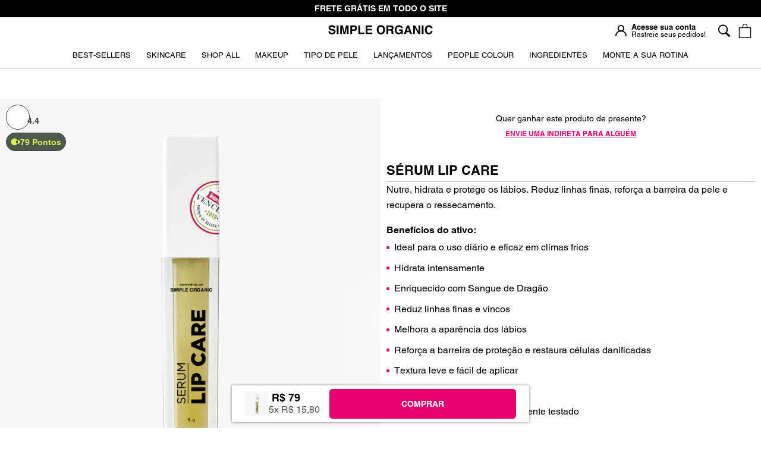

--- FILE ---
content_type: text/html; charset=utf-8
request_url: https://simpleorganic.com.br/products/serum-lip-care
body_size: 93381
content:

<!doctype html>

<html class="no-js" lang="pt-BR">
  <head>
    <script>window.performance && window.performance.mark && window.performance.mark('shopify.content_for_header.start');</script><meta id="shopify-digital-wallet" name="shopify-digital-wallet" content="/46945009826/digital_wallets/dialog">
<meta name="shopify-checkout-api-token" content="cdf51e1230ba1665d1e7cea8da922f04">
<link rel="alternate" type="application/json+oembed" href="https://simpleorganic.com.br/products/serum-lip-care.oembed">
<script async="async" src="/checkouts/internal/preloads.js?locale=pt-BR"></script>
<script id="apple-pay-shop-capabilities" type="application/json">{"shopId":46945009826,"countryCode":"BR","currencyCode":"BRL","merchantCapabilities":["supports3DS"],"merchantId":"gid:\/\/shopify\/Shop\/46945009826","merchantName":"Simple Organic","requiredBillingContactFields":["postalAddress","email","phone"],"requiredShippingContactFields":["postalAddress","email","phone"],"shippingType":"shipping","supportedNetworks":["visa","masterCard","amex"],"total":{"type":"pending","label":"Simple Organic","amount":"1.00"},"shopifyPaymentsEnabled":false,"supportsSubscriptions":false}</script>
<script id="shopify-features" type="application/json">{"accessToken":"cdf51e1230ba1665d1e7cea8da922f04","betas":["rich-media-storefront-analytics"],"domain":"simpleorganic.com.br","predictiveSearch":true,"shopId":46945009826,"locale":"pt-br"}</script>
<script>var Shopify = Shopify || {};
Shopify.shop = "cs-simpleorganic.myshopify.com";
Shopify.locale = "pt-BR";
Shopify.currency = {"active":"BRL","rate":"1.0"};
Shopify.country = "BR";
Shopify.theme = {"name":"SimpleOrganic.Shopify\/feature\/homepage-v3","id":143165161634,"schema_name":"Prestige","schema_version":"5.6.0","theme_store_id":null,"role":"main"};
Shopify.theme.handle = "null";
Shopify.theme.style = {"id":null,"handle":null};
Shopify.cdnHost = "simpleorganic.com.br/cdn";
Shopify.routes = Shopify.routes || {};
Shopify.routes.root = "/";</script>
<script type="module">!function(o){(o.Shopify=o.Shopify||{}).modules=!0}(window);</script>
<script>!function(o){function n(){var o=[];function n(){o.push(Array.prototype.slice.apply(arguments))}return n.q=o,n}var t=o.Shopify=o.Shopify||{};t.loadFeatures=n(),t.autoloadFeatures=n()}(window);</script>
<script id="shop-js-analytics" type="application/json">{"pageType":"product"}</script>
<script defer="defer" async type="module" src="//simpleorganic.com.br/cdn/shopifycloud/shop-js/modules/v2/client.init-shop-cart-sync_Rd2MozZh.pt-BR.esm.js"></script>
<script defer="defer" async type="module" src="//simpleorganic.com.br/cdn/shopifycloud/shop-js/modules/v2/chunk.common_Bl7cq5VU.esm.js"></script>
<script type="module">
  await import("//simpleorganic.com.br/cdn/shopifycloud/shop-js/modules/v2/client.init-shop-cart-sync_Rd2MozZh.pt-BR.esm.js");
await import("//simpleorganic.com.br/cdn/shopifycloud/shop-js/modules/v2/chunk.common_Bl7cq5VU.esm.js");

  window.Shopify.SignInWithShop?.initShopCartSync?.({"fedCMEnabled":true,"windoidEnabled":true});

</script>
<script>(function() {
  var isLoaded = false;
  function asyncLoad() {
    if (isLoaded) return;
    isLoaded = true;
    var urls = ["https:\/\/s3-us-west-2.amazonaws.com\/da-restock\/da-restock.js?shop=cs-simpleorganic.myshopify.com","https:\/\/pc-quiz.s3.us-east-2.amazonaws.com\/current\/quiz-loader.min.js?shop=cs-simpleorganic.myshopify.com","\/\/cdn.shopify.com\/proxy\/2c634dc32b96d599ce9ee6a4d2802e684e773e8aa8b686c9056e118cc250a91d\/api.goaffpro.com\/loader.js?shop=cs-simpleorganic.myshopify.com\u0026sp-cache-control=cHVibGljLCBtYXgtYWdlPTkwMA","https:\/\/loox.io\/widget\/NkbuAWegE3\/loox.1649869496053.js?shop=cs-simpleorganic.myshopify.com","https:\/\/static.zotabox.com\/9\/1\/91f432a1750101871b906a8c68276411\/widgets.js?shop=cs-simpleorganic.myshopify.com","https:\/\/atlantis.live.zoko.io\/scripts\/main.js?v=v2\u0026shop=cs-simpleorganic.myshopify.com","https:\/\/cdn.nfcube.com\/instafeed-f3b297856d628ec3fca6d14470ec4ddd.js?shop=cs-simpleorganic.myshopify.com","https:\/\/flipnet-assets.s3.sa-east-1.amazonaws.com\/fronts\/public\/flip-shopify.js?shop=cs-simpleorganic.myshopify.com","https:\/\/static.rechargecdn.com\/assets\/js\/widget.min.js?shop=cs-simpleorganic.myshopify.com","https:\/\/cdn.roseperl.com\/storelocator-prod\/stockist-form\/cs-simpleorganic-1750218673.js?shop=cs-simpleorganic.myshopify.com","https:\/\/cdn.roseperl.com\/storelocator-prod\/setting\/cs-simpleorganic-1758657546.js?shop=cs-simpleorganic.myshopify.com","https:\/\/cdn.roseperl.com\/storelocator-prod\/wtb\/cs-simpleorganic-1758657547.js?shop=cs-simpleorganic.myshopify.com"];
    for (var i = 0; i < urls.length; i++) {
      var s = document.createElement('script');
      s.type = 'text/javascript';
      s.async = true;
      s.src = urls[i];
      var x = document.getElementsByTagName('script')[0];
      x.parentNode.insertBefore(s, x);
    }
  };
  if(window.attachEvent) {
    window.attachEvent('onload', asyncLoad);
  } else {
    window.addEventListener('load', asyncLoad, false);
  }
})();</script>
<script id="__st">var __st={"a":46945009826,"offset":-10800,"reqid":"f4a1d91b-e54f-4008-81c4-1d6e5a0f0a54-1768757102","pageurl":"simpleorganic.com.br\/products\/serum-lip-care","u":"53fc40ec250f","p":"product","rtyp":"product","rid":5641915498658};</script>
<script>window.ShopifyPaypalV4VisibilityTracking = true;</script>
<script id="form-persister">!function(){'use strict';const t='contact',e='new_comment',n=[[t,t],['blogs',e],['comments',e],[t,'customer']],o='password',r='form_key',c=['recaptcha-v3-token','g-recaptcha-response','h-captcha-response',o],s=()=>{try{return window.sessionStorage}catch{return}},i='__shopify_v',u=t=>t.elements[r],a=function(){const t=[...n].map((([t,e])=>`form[action*='/${t}']:not([data-nocaptcha='true']) input[name='form_type'][value='${e}']`)).join(',');var e;return e=t,()=>e?[...document.querySelectorAll(e)].map((t=>t.form)):[]}();function m(t){const e=u(t);a().includes(t)&&(!e||!e.value)&&function(t){try{if(!s())return;!function(t){const e=s();if(!e)return;const n=u(t);if(!n)return;const o=n.value;o&&e.removeItem(o)}(t);const e=Array.from(Array(32),(()=>Math.random().toString(36)[2])).join('');!function(t,e){u(t)||t.append(Object.assign(document.createElement('input'),{type:'hidden',name:r})),t.elements[r].value=e}(t,e),function(t,e){const n=s();if(!n)return;const r=[...t.querySelectorAll(`input[type='${o}']`)].map((({name:t})=>t)),u=[...c,...r],a={};for(const[o,c]of new FormData(t).entries())u.includes(o)||(a[o]=c);n.setItem(e,JSON.stringify({[i]:1,action:t.action,data:a}))}(t,e)}catch(e){console.error('failed to persist form',e)}}(t)}const f=t=>{if('true'===t.dataset.persistBound)return;const e=function(t,e){const n=function(t){return'function'==typeof t.submit?t.submit:HTMLFormElement.prototype.submit}(t).bind(t);return function(){let t;return()=>{t||(t=!0,(()=>{try{e(),n()}catch(t){(t=>{console.error('form submit failed',t)})(t)}})(),setTimeout((()=>t=!1),250))}}()}(t,(()=>{m(t)}));!function(t,e){if('function'==typeof t.submit&&'function'==typeof e)try{t.submit=e}catch{}}(t,e),t.addEventListener('submit',(t=>{t.preventDefault(),e()})),t.dataset.persistBound='true'};!function(){function t(t){const e=(t=>{const e=t.target;return e instanceof HTMLFormElement?e:e&&e.form})(t);e&&m(e)}document.addEventListener('submit',t),document.addEventListener('DOMContentLoaded',(()=>{const e=a();for(const t of e)f(t);var n;n=document.body,new window.MutationObserver((t=>{for(const e of t)if('childList'===e.type&&e.addedNodes.length)for(const t of e.addedNodes)1===t.nodeType&&'FORM'===t.tagName&&a().includes(t)&&f(t)})).observe(n,{childList:!0,subtree:!0,attributes:!1}),document.removeEventListener('submit',t)}))}()}();</script>
<script integrity="sha256-4kQ18oKyAcykRKYeNunJcIwy7WH5gtpwJnB7kiuLZ1E=" data-source-attribution="shopify.loadfeatures" defer="defer" src="//simpleorganic.com.br/cdn/shopifycloud/storefront/assets/storefront/load_feature-a0a9edcb.js" crossorigin="anonymous"></script>
<script data-source-attribution="shopify.dynamic_checkout.dynamic.init">var Shopify=Shopify||{};Shopify.PaymentButton=Shopify.PaymentButton||{isStorefrontPortableWallets:!0,init:function(){window.Shopify.PaymentButton.init=function(){};var t=document.createElement("script");t.src="https://simpleorganic.com.br/cdn/shopifycloud/portable-wallets/latest/portable-wallets.pt-br.js",t.type="module",document.head.appendChild(t)}};
</script>
<script data-source-attribution="shopify.dynamic_checkout.buyer_consent">
  function portableWalletsHideBuyerConsent(e){var t=document.getElementById("shopify-buyer-consent"),n=document.getElementById("shopify-subscription-policy-button");t&&n&&(t.classList.add("hidden"),t.setAttribute("aria-hidden","true"),n.removeEventListener("click",e))}function portableWalletsShowBuyerConsent(e){var t=document.getElementById("shopify-buyer-consent"),n=document.getElementById("shopify-subscription-policy-button");t&&n&&(t.classList.remove("hidden"),t.removeAttribute("aria-hidden"),n.addEventListener("click",e))}window.Shopify?.PaymentButton&&(window.Shopify.PaymentButton.hideBuyerConsent=portableWalletsHideBuyerConsent,window.Shopify.PaymentButton.showBuyerConsent=portableWalletsShowBuyerConsent);
</script>
<script data-source-attribution="shopify.dynamic_checkout.cart.bootstrap">document.addEventListener("DOMContentLoaded",(function(){function t(){return document.querySelector("shopify-accelerated-checkout-cart, shopify-accelerated-checkout")}if(t())Shopify.PaymentButton.init();else{new MutationObserver((function(e,n){t()&&(Shopify.PaymentButton.init(),n.disconnect())})).observe(document.body,{childList:!0,subtree:!0})}}));
</script>
<link id="shopify-accelerated-checkout-styles" rel="stylesheet" media="screen" href="https://simpleorganic.com.br/cdn/shopifycloud/portable-wallets/latest/accelerated-checkout-backwards-compat.css" crossorigin="anonymous">
<style id="shopify-accelerated-checkout-cart">
        #shopify-buyer-consent {
  margin-top: 1em;
  display: inline-block;
  width: 100%;
}

#shopify-buyer-consent.hidden {
  display: none;
}

#shopify-subscription-policy-button {
  background: none;
  border: none;
  padding: 0;
  text-decoration: underline;
  font-size: inherit;
  cursor: pointer;
}

#shopify-subscription-policy-button::before {
  box-shadow: none;
}

      </style>
<script id="snippets-script" data-snippets="component.gift-tip-form" defer="defer" src="//simpleorganic.com.br/cdn/shop/t/330/compiled_assets/snippet-scripts.js?189263"></script>
<script>window.performance && window.performance.mark && window.performance.mark('shopify.content_for_header.end');</script>

<link
  rel="prefetch"
  href="https://cdn.shopify.com/s/files/1/0469/4500/9826/files/evolvehub_minicart.umd.min.js?v=1720734029"
  as="script"
>


        <style> .Product__SlideshowMobileNav{display:none}/*# sourceMappingURL=reset.min.css.map */ </style>
        <style id="criticalcss"> :root{--color--brand-primary: #e6006f}.container--fluid{max-width:none}*,*:before,*:after{-webkit-box-sizing:border-box!important;box-sizing:border-box!important;-webkit-font-smoothing:antialiased;-moz-osx-font-smoothing:grayscale}html{font-family:sans-serif;-webkit-text-size-adjust:100%;-moz-text-size-adjust:100%;-ms-text-size-adjust:100%;text-size-adjust:100%;-ms-overflow-style:-ms-autohiding-scrollbar}body{margin:0}header,main,nav,section{display:block}:active{outline:none}a{color:inherit;background-color:rgba(0,0,0,0);text-decoration:none}b,strong{font-weight:bold}small{font-size:80%}p,h1,h2,h3{margin-top:0;font-size:inherit;font-weight:inherit}p:last-child,h2:last-child{margin-bottom:0}img{max-width:100%;height:auto;border-style:none;vertical-align:top}svg:not(:root){overflow:hidden}ul{margin:0;padding:0;list-style-position:inside}button,input{color:inherit;font:inherit;margin:0}button{padding:0;overflow:visible;background:none;border:none;border-radius:0;-webkit-appearance:none}button{text-transform:none}button{-webkit-appearance:button}button::-moz-focus-inner,input::-moz-focus-inner{border:0;padding:0}input{line-height:normal;border-radius:0}input[type=search]{-webkit-appearance:none;-webkit-box-sizing:content-box;box-sizing:content-box}input[type=search]::-webkit-search-cancel-button,input[type=search]::-webkit-search-decoration{-webkit-appearance:none}input::-moz-placeholder{color:inherit}input:-ms-input-placeholder{color:inherit}input::-webkit-input-placeholder{color:inherit}input::-moz-placeholder{color:inherit}input:-ms-input-placeholder{color:inherit}input::-ms-input-placeholder{color:inherit}@media screen and (max-width:640px){.hidden-phone{display:none!important}}@media screen and (min-width:641px){.hidden-tablet-and-up{display:none!important}}@media screen and (max-width:1007px){.hidden-pocket{display:none!important}}@media screen and (min-width:1008px)and (max-width:1139px){.hidden-lap{display:none!important}}@media screen and (min-width:1140px){.hidden-desk{display:none!important}}.pswp{display:none;position:absolute;width:100%;height:100%;left:0;top:0;overflow:hidden;-ms-touch-action:none;touch-action:none;z-index:1500;-webkit-text-size-adjust:100%;-webkit-backface-visibility:hidden;outline:none}.pswp__bg{position:absolute;left:0;top:0;width:100%;height:100%;background:var(--background);opacity:0;-webkit-transform:translateZ(0);transform:translateZ(0);-webkit-backface-visibility:hidden;will-change:opacity}.pswp__scroll-wrap{position:absolute;left:0;top:0;width:100%;height:100%;overflow:hidden}.pswp__container{-ms-touch-action:none;touch-action:none;position:absolute;left:0;right:0;top:0;bottom:0}.pswp__container{-webkit-touch-callout:none}.pswp__bg{will-change:opacity}.pswp__container{-webkit-backface-visibility:hidden}.pswp__item{position:absolute;left:0;right:0;top:0;bottom:0;overflow:hidden}.pswp__ui{position:absolute;visibility:hidden;width:100%;bottom:50px;opacity:0;-webkit-transform:translateY(35px);transform:translateY(35px);left:0;text-align:center}.pswp__button--close{margin:0 18px}.no-js .hide-no-js{display:none!important}[data-scrollable]{overflow:auto}.Container{margin:0 auto;padding:0 24px}@media screen and (min-width:641px){.Container{padding:0 50px}}@media screen and (min-width:1140px){.Container{padding:0 80px}}html{font-size:14px}@media screen and (min-width:1140px){html{font-size:16px}}body{font-family:var(--text-font-family);font-weight:var(--text-font-weight);font-style:var(--text-font-style);color:var(--text-color);background:var(--background);line-height:1.65}.Heading{font-family:var(--heading-font-family);font-weight:var(--heading-font-weight);font-style:var(--heading-font-style);color:var(--heading-color)}.features--heading-uppercase .Heading{letter-spacing:.1em;letter-spacing:0;text-transform:uppercase}.Text--subdued{color:var(--text-color-light)}.Icon-Wrapper--clickable{position:relative;background:rgba(0,0,0,0)}.Icon-Wrapper--clickable::before{position:absolute;content:"";top:-8px;right:-12px;left:-12px;bottom:-8px;-webkit-transform:translateZ(0);transform:translateZ(0)}.Icon{display:inline-block;height:1em;width:1em;fill:currentColor;vertical-align:middle;stroke-width:1px;background:none}.u-visually-hidden{position:absolute!important;overflow:hidden;clip:rect(0 0 0 0);height:1px;width:1px;margin:-1px;padding:0;border:0}.features--heading-normal .u-h1{font-size:18px}.features--heading-normal .u-h2{font-size:1.2em}.features--heading-normal .u-h4{font-size:16px}.features--heading-normal .u-h5{font-size:14px}.features--heading-normal .u-h6{font-size:13px;text-transform:uppercase}.features--heading-normal .u-h7{font-size:12px}@media screen and (min-width:641px){.features--heading-normal .u-h1{font-size:22px;font-weight:bold}.features--heading-normal .u-h2{font-size:20px}.features--heading-normal .u-h4{font-size:17px}.features--heading-normal .u-h5{font-size:14px}.features--heading-normal .u-h6{font-size:13px;text-transform:uppercase}.features--heading-normal .u-h7{font-size:12px}}.Button{position:relative;display:inline-block;padding:1em 2em;line-height:normal;border:1px solid rgba(0,0,0,0);border-radius:5px;text-transform:uppercase;font-size:calc(var(--base-text-font-size) - (var(--default-text-font-size) - 12px));text-align:center;letter-spacing:0;font-family:var(--heading-font-family);font-weight:bolder;font-style:var(--heading-font-style);background-color:#fff;z-index:1}.Button::before{position:absolute;content:"";display:block;left:0;top:0;right:0;bottom:0;width:100%;height:100%;-webkit-transform:scale(1,1);transform:scale(1,1);-webkit-transform-origin:left center;transform-origin:left center;z-index:-1}.Button--full{width:100%}.RoundButton{position:relative;width:45px;height:45px;border:none;border-radius:50%;background:var(--button-text-color);color:var(--button-background);text-align:center;z-index:1;-webkit-box-shadow:0 2px 10px rgba(54,54,54,.15);box-shadow:0 2px 10px rgba(54,54,54,.15);vertical-align:middle;line-height:0;-webkit-transform:scale(1.001);transform:scale(1.001);overflow:hidden}.RoundButton svg{height:15px;width:15px;fill:currentColor}.RoundButton--large{width:55px;height:55px}.RoundButton--large svg{height:15px;width:15px}.Carousel{position:relative}.Carousel:not(.flickity-enabled) .Carousel__Cell:not(.is-selected){display:none}.Carousel__Cell{display:block;width:100%}.Collapsible{border-top:1px solid var(--border-color);border-bottom:1px solid var(--border-color);overflow:hidden}.Collapsible+.Collapsible{border-top:none}.Collapsible__Button{display:block;position:relative;width:100%;padding:20px 0;text-align:left}.Collapsible__Plus{position:absolute;right:0;top:calc(50% - 5.5px);width:11px;height:11px}.Collapsible__Plus::before,.Collapsible__Plus::after{position:absolute;content:"";top:50%;left:50%;-webkit-transform:translate(-50%,-50%) rotate(-90deg);transform:translate(-50%,-50%) rotate(-90deg);background-color:currentColor}.Collapsible__Plus::before{width:11px;height:1px;opacity:1}.Collapsible__Plus::after{width:1px;height:11px}.Collapsible .Collapsible{margin-left:16px;border:none}.Collapsible .Collapsible .Collapsible__Button{padding:13px 0}.Collapsible__Inner{display:block;height:0;visibility:hidden;overflow:hidden}.Collapsible__Content{padding-bottom:18px}.Drawer{position:fixed;top:0;left:0;visibility:hidden;width:calc(100vw - 65px);height:100vh;max-height:none;z-index:20;background:var(--background);-webkit-box-shadow:none;box-shadow:none;-ms-touch-action:manipulation;touch-action:manipulation}.Drawer::before{position:absolute;content:"";width:100%;height:100%;-webkit-box-shadow:2px 0 10px rgba(54,54,54,.2),-2px 0 10px rgba(54,54,54,.2);box-shadow:2px 0 10px rgba(54,54,54,.2),-2px 0 10px rgba(54,54,54,.2);opacity:0}.Drawer--fromLeft{-webkit-transform:translateX(calc(-100vw + 65px));transform:translateX(calc(-100vw + 65px))}.Drawer--fromRight{right:0;left:auto;-webkit-transform:translateX(calc(100vw - 65px));transform:translateX(calc(100vw - 65px))}.Drawer__Container{width:100%}.Drawer--fromLeft .Drawer__Container{padding-left:18px;padding-right:24px}.Drawer--fromRight .Drawer__Container{padding-left:24px;padding-right:18px}.Drawer__Header{display:-webkit-box;display:-ms-flexbox;display:flex;-webkit-box-align:center;-ms-flex-align:center;align-items:center;position:relative;height:50px;max-height:60px;background:inherit;text-align:center;z-index:1}@supports (--css: variables){.Drawer__Header{height:var(--header-height)}}.Drawer__Close{position:absolute;margin-left:0;left:18px;top:calc(50% - 7px);line-height:0}.Drawer__Close svg{width:15px;height:15px;stroke-width:1.25px}.Drawer--fromRight .Drawer__Close{right:18px;left:auto}.Drawer__Header--bordered{-webkit-box-shadow:0 -1px var(--border-color) inset;box-shadow:0 -1px var(--border-color) inset}.Drawer__Content{position:relative;display:-webkit-box;display:-ms-flexbox;display:flex;-webkit-box-orient:vertical;-webkit-box-direction:normal;-ms-flex-direction:column;flex-direction:column;overflow:hidden;height:calc(100% - 60px);max-height:calc(100% - 50px)}@supports (--css: variables){.Drawer__Content{height:calc(100% - var(--header-height));max-height:calc(100% - var(--header-height))}}@supports (width:calc(max(100%))){.Drawer__Content{height:max(100% - var(--header-height),100% - 60px);max-height:max(100% - var(--header-height),100% - 60px)}}.Drawer__Main{-webkit-box-flex:1;-ms-flex:1 1 auto;flex:1 1 auto}@media screen and (min-width:641px){.Drawer{width:400px;-webkit-transform:translateX(-100%);transform:translateX(-100%)}.Drawer--small{width:340px}.Drawer--fromRight{-webkit-transform:translateX(100%);transform:translateX(100%)}.Drawer__Header{max-height:80px;min-height:60px}@supports (width:calc(max(100%))){.Drawer__Content{height:max(100% - var(--header-height),100% - 80px);max-height:max(100% - var(--header-height),100% - 80px)}}.Drawer--fromLeft .Drawer__Container,.Drawer--fromRight .Drawer__Container{padding-left:30px;padding-right:30px}.Drawer__Close{left:30px}.Drawer--fromRight .Drawer__Close{right:30px;left:auto}.Drawer__Close svg{stroke-width:1.5px}}[data-drawer-animated-left]{opacity:0}[data-drawer-animated-left]{-webkit-transform:translateX(-65px);transform:translateX(-65px)}.Image--contrast{position:relative}.Image--contrast::after{position:absolute;content:"";width:100%;height:100%;left:0;top:0;background-image:-webkit-gradient(linear,left bottom,left top,from(rgba(4,4,4,0.65)),to(rgba(54,54,54,0.2)));background-image:linear-gradient(to top,rgba(4,4,4,0.65),rgba(54,54,54,0.2))}.Image--contrast>*{z-index:1}.Image--fadeIn{opacity:0}body:not(.features--show-image-zooming) .Image--zoomOut{opacity:0}.Image__Loader{position:absolute;display:block;height:2px;width:50px;left:0;bottom:0;right:0;top:0;opacity:0;visibility:hidden;margin:auto;background-color:var(--border-color);z-index:-1;overflow:hidden}.Image__Loader::after{position:absolute;content:"";bottom:0;right:0;top:0;height:100%;width:200%;background-color:var(--heading-color)}.AspectRatio{position:relative;margin-left:auto;margin-right:auto}.AspectRatio::before{content:"";display:block}.AspectRatio>img{max-height:100%;max-width:100%}.AspectRatio--withFallback>img{position:absolute;top:0;left:0;height:100%;width:100%}.no-js .AspectRatio>img{display:none!important}@supports (--css: variables){.AspectRatio--withFallback{padding-bottom:0!important}.AspectRatio::before{padding-bottom:calc(100%/(var(--aspect-ratio)))}.AspectRatio>img{position:absolute;top:0;left:0;height:100%;width:100%}}.Image--lazyLoad[data-sizes=auto]{width:100%}.Linklist{list-style:none;padding:0}.Linklist__Item{position:relative;display:block;margin-bottom:12px;width:100%;line-height:1.5;text-align:left}.Linklist__Item:last-child{margin-bottom:0!important}.Linklist__Item::before{position:absolute;content:"";display:inline-block;width:6px;height:6px;top:calc(50% - 3px);left:0;border-radius:100%;background:var(--text-color);opacity:0}.Linklist__Item>.Link{display:block;width:100%;text-align:inherit}.Linklist--spacingLoose .Linklist__Item{margin-bottom:18px}.Anchor{display:block;position:relative;top:-75px;visibility:hidden}@supports (--css: variables){.Anchor{top:calc(-1*(var(--header-height)))}}.LoadingBar{position:fixed;top:0;left:0;height:2px;width:0;opacity:0;background:var(--heading-color);z-index:50}@media screen and (min-width:641px){.LoadingBar{height:3px}}.QuantitySelector{display:-webkit-inline-box;display:-ms-inline-flexbox;display:inline-flex;-webkit-box-align:center;-ms-flex-align:center;align-items:center;border:1px solid var(--border-color);white-space:nowrap}.QuantitySelector svg{width:10px;height:10px;stroke-width:1.5px;vertical-align:-1px}.QuantitySelector__Button{display:inline-block;padding:5px 9px}.QuantitySelector__CurrentQuantity{display:inline-block;width:20px;padding:0;font-size:calc(var(--base-text-font-size) - (var(--default-text-font-size) - 10px));text-align:center;letter-spacing:normal;background:rgba(0,0,0,0);border:none}.QuantitySelector--large .QuantitySelector__CurrentQuantity{width:10px;font-size:calc(var(--base-text-font-size) - (var(--default-text-font-size) - 14px))}.QuantitySelector--large .QuantitySelector__Button{padding:10px 10px;min-width:48px;min-height:48px}.QuantitySelector--large svg{width:11px;height:11px}@media screen and (min-width:641px){.QuantitySelector__Button{padding:7px 14px 8px 14px}.QuantitySelector__CurrentQuantity{font-size:calc(var(--base-text-font-size) - (var(--default-text-font-size) - 12px))}}.Price{display:inline-block}.Price--highlight{color:var(--product-sale-price-color)}.Price--compareAt{position:relative;margin-left:10px}.Price--compareAt::before{position:absolute;content:"";top:50%;left:-0.4em;width:calc(100% + .8em);height:1px;background:currentColor}.Modal{position:fixed;display:-webkit-box;display:-ms-flexbox;display:flex;-webkit-box-orient:vertical;-webkit-box-direction:normal;-ms-flex-direction:column;flex-direction:column;visibility:hidden;top:50%;left:50%;width:480px;max-width:calc(100vw - 40px);max-height:calc(100vh - 40px);padding:15px 20px 20px 20px;z-index:20;opacity:0;overflow:auto;-webkit-overflow-scrolling:touch;background:var(--background);-webkit-transform:translate(-50%,-50%);transform:translate(-50%,-50%)}.Modal--fullScreen{max-width:none;max-height:none;width:100%;top:0;left:0;bottom:0;right:0;-webkit-transform:none;transform:none;margin:auto}.Modal--pageContent{padding:60px 0 50px 0}.Modal--pageContent .Modal__Inner{-webkit-box-flex:1;-ms-flex:1 0 0px;flex:1 0 0}.Modal__Header{padding:0 0 1em 0;position:relative}.Modal__Header .Modal__Title{font-weight:bold;font-size:1.5em;line-height:1.15;margin:0}.Modal__Header .Modal__Close{position:absolute;top:0;right:0;margin:0}.Modal__Close{display:block;margin:25px auto 0 auto;-ms-flex-negative:0;flex-shrink:0}.Modal__Inner{position:absolute;width:-webkit-fit-content;width:-moz-fit-content;width:fit-content;height:-webkit-fit-content;height:-moz-fit-content;height:fit-content;max-width:95%;max-height:95%;overflow:auto;margin:auto;top:auto;bottom:-30em;left:0;right:0;-webkit-transform:none;transform:none;background-color:#fff;padding:1.5em;border-radius:1.5em 1.5em 0 0;display:-webkit-box;display:-ms-flexbox;display:flex;-webkit-box-orient:vertical;-webkit-box-direction:normal;-ms-flex-direction:column;flex-direction:column}@media screen and (min-width:780px){.Modal__Inner{border-radius:5px;top:0}}.Modal__Inner>*{-webkit-box-flex:10;-ms-flex:10 0 0px;flex:10 0 0}.Modal__MainContent{-webkit-box-flex:0;-ms-flex:0 0 auto;flex:0 0 auto}@media screen and (min-width:1008px){.Modal{-webkit-box-orient:vertical;-webkit-box-direction:normal;-ms-flex-direction:column;flex-direction:column}.Modal--pageContent{padding:100px 0 80px 0}.Modal__Close:not(.Modal--outside){-ms-flex-negative:0;flex-shrink:0}}.PageOverlay{position:fixed;top:0;left:0;height:100vh;width:100vw;z-index:10;visibility:hidden;opacity:0;background:#363636}.Rte *:not(.Product){word-break:break-word}.SectionHeader__ButtonWrapper{margin-top:20px}@media screen and (min-width:641px){.SectionHeader__Heading--emphasize{font-size:calc(var(--base-text-font-size) - (var(--default-text-font-size) - 22px))!important}}@media screen and (min-width:1008px){.SectionHeader__ButtonWrapper{margin-top:30px}}@-webkit-keyframes cartEmptyOpening{from{-webkit-transform:translate(-50%,calc(-50% + 35px));transform:translate(-50%,calc(-50% + 35px));opacity:0}to{-webkit-transform:translate(-50%,-50%);transform:translate(-50%,-50%);opacity:1}}@keyframes cartEmptyOpening{from{-webkit-transform:translate(-50%,calc(-50% + 35px));transform:translate(-50%,calc(-50% + 35px));opacity:0}to{-webkit-transform:translate(-50%,-50%);transform:translate(-50%,-50%);opacity:1}}.Cart__Empty{position:absolute;width:100%;top:50%;left:50%;-webkit-transform:translate(-50%,-50%);transform:translate(-50%,-50%);text-align:center;-webkit-animation:cartEmptyOpening .8s cubic-bezier(0.215,0.61,0.355,1);animation:cartEmptyOpening .8s cubic-bezier(0.215,0.61,0.355,1)}.CollectionItem{display:block}.CollectionItem__Wrapper{position:relative;height:400px;background-size:cover;background-position:center;overflow:hidden;border-radius:5px}.CollectionItem__ImageWrapper{background-size:cover;background-position:center;height:100%;width:100%}.CollectionItem__Image{position:absolute;top:0;left:0;width:100%;height:100%;background-size:cover;background-position:center}.CollectionItem__Content{position:absolute;padding:0 24px;margin-bottom:0!important;top:50%;left:50%;width:100%;text-align:left}.CollectionItem__Content--bottomLeft{bottom:24px;top:auto;left:0;-webkit-transform:none;transform:none}@media screen and (min-width:641px){.CollectionItem{display:block!important;-webkit-box-flex:0;-ms-flex:0 1 0px;flex:0 1 0}.CollectionItem__Content{padding:0 25px}.CollectionItem__Content--bottomLeft{bottom:25px}}@media screen and (min-width:1140px){.CollectionItem__Wrapper{height:600px}.CollectionItem__Content{padding:0 25px}.CollectionItem__Content--bottomLeft{bottom:25px}}.ProductItem__LabelList{position:absolute;z-index:5;left:0px;top:6px;text-align:left}.ProductItem__Label{display:block;font-size:.5em;margin:4px 0;padding:2px 6px;background:hsla(0,0%,100%,.168627451);max-width:-webkit-max-content;max-width:-moz-max-content;max-width:max-content}@media screen and (min-width:641px){.ProductItem__Label{font-size:calc(var(--base-text-font-size) - (var(--default-text-font-size) - 11px))}}.DropdownMenu{position:absolute;visibility:hidden;opacity:0;top:100%;padding:25px 0;min-width:200px;max-width:270px;width:-webkit-max-content;width:-moz-max-content;width:max-content;text-align:left;background:var(--header-background);border:1px solid var(--header-border-color);border-top:none}.DropdownMenu::before{content:"";position:absolute;bottom:100%;left:0;background:var(--header-heading-color);width:100%;height:2px;-webkit-transform:scale(0,1);transform:scale(0,1);-webkit-transform-origin:left center;transform-origin:left center}.DropdownMenu .Link{padding-left:25px;padding-right:40px}.MegaMenu{position:absolute;padding:20px 0;width:100%;left:0;top:100%;visibility:hidden;opacity:0;max-height:600px;overflow:auto;-ms-scroll-chaining:none;overscroll-behavior:contain;text-align:left;background:var(--header-background);border-bottom:1px solid var(--header-border-color)}@supports (--css: variables){.MegaMenu{max-height:calc(100vh - var(--header-height))}}.MegaMenu__Inner{display:-webkit-box;display:-ms-flexbox;display:flex;-webkit-box-pack:justify;-ms-flex-pack:justify;justify-content:space-between;-webkit-box-align:start;-ms-flex-align:start;align-items:flex-start;-ms-flex-wrap:nowrap;flex-wrap:nowrap;max-width:1450px;margin:0 auto;padding:0 10px}.MegaMenu__Item{margin:20px 40px;-ms-flex-negative:1;flex-shrink:1}.MegaMenu__Item--fit{-ms-flex-negative:0;flex-shrink:0}.MegaMenu__Push{display:inline-block;text-align:center;vertical-align:top;width:100%}@media (-moz-touch-enabled:0),(hover:hover){.MegaMenu__Push img{-webkit-transform:scale(1);transform:scale(1)}}.Product{position:relative;margin:0 auto 50px auto;max-width:1330px}@media screen and (min-width:641px){.Product{margin-bottom:80px}}.Product__Gallery{position:relative;margin-bottom:10px}.Product__Slideshow::after{content:"flickity";display:none}.Product__SlideItem{position:relative}.Product__SlideshowNav{display:none}.Product__SlideshowNav{display:-webkit-box;display:-ms-flexbox;display:flex;-webkit-box-align:center;-ms-flex-align:center;align-items:center;-webkit-box-pack:center;-ms-flex-pack:center;justify-content:center;margin:-30px 24px 0 24px;color:#c898d9}@media screen and (min-width:641px){.Product__Gallery{margin-bottom:65px}}@media screen and (min-width:1008px){.Product__Gallery{margin-top:50px}.Product__SlideItem{display:block!important}.Product__SlideshowNavImage{position:relative;display:block;border:1px solid rgba(0,0,0,0)}.Product__SlideshowNavImage:not(:last-child){margin-bottom:18px}.Product__SlideshowNavImage.is-selected{border-color:var(--heading-color)}}@media screen and (min-width:1140px){.Product__Gallery{margin-bottom:80px}.Product__Gallery--withThumbnails .Product__SlideshowNav--thumbnails{display:block}.Product__Gallery:not(.Product__Gallery--stack).Product__Gallery--withThumbnails .Product__SlideshowNav{text-align:center}.Product__Gallery:not(.Product__Gallery--stack).Product__Gallery--withThumbnails .Product__SlideshowNavImage{display:inline-block;min-width:70px;vertical-align:top}}.Product__Info{max-width:none;margin:0 auto}@media screen and (min-width:641px){.Product__Info .Container{padding-left:0;padding-right:0}}@media screen and (min-width:1008px){.Product__Info{position:sticky;top:var(--header-base-height);right:0;padding-top:0;padding-bottom:40px}@supports (--css: variables){.Product__Info{top:calc(var(--header-height) + 25px)}}}@media screen and (min-width:1140px){.Product__Info{width:100%}}.ProductMeta{text-align:left;padding-bottom:5px;margin-bottom:5px;border-bottom:0px solid var(--border-color)}.ProductMeta__Title{margin-bottom:-5px}.ProductMeta__PriceList{margin-top:5px}.ProductMeta__Price.Price--compareAt{margin-left:30px}@media screen and (min-width:1008px){.ProductMeta{text-align:left}}.ProductForm__Variants{margin-top:0px;margin-bottom:0px}.ProductForm__QuantitySelector{margin-top:14px;margin-bottom:14px;display:-webkit-box;display:-ms-flexbox;display:flex}.ProductForm__AddToCart{display:-webkit-box;display:-ms-flexbox;display:flex;-webkit-box-align:center;-ms-flex-align:center;align-items:center;-webkit-box-pack:justify;-ms-flex-pack:justify;justify-content:space-between}.Search{display:block;position:absolute;top:100%;width:100%;background:var(--background);visibility:hidden;opacity:0;-webkit-transform:translateY(-25px);transform:translateY(-25px);z-index:-1}.Search__Inner{padding:14px 18px;max-height:calc(100vh - 60px);overflow:auto;-webkit-overflow-scrolling:touch}@supports (--css: variables){.Search__Inner{max-height:calc(100vh - var(--header-height) - 88px)}}.Search__SearchBar{display:-webkit-box;display:-ms-flexbox;display:flex;-webkit-box-align:center;-ms-flex-align:center;align-items:center}.Search__Form{display:-webkit-box;display:-ms-flexbox;display:flex;-webkit-box-align:center;-ms-flex-align:center;align-items:center;-webkit-box-flex:1;-ms-flex:1 0 auto;flex:1 0 auto}.Search__InputIconWrapper{position:relative;top:-1px;margin-right:12px;color:var(--text-color-light)}.Search__Input{background:none;width:100%;border:none;font-size:calc(var(--base-text-font-size) - (var(--default-text-font-size) - 15px));vertical-align:middle}.Search__Input::-moz-placeholder{color:var(--text-color-light)}.Search__Input:-ms-input-placeholder{color:var(--text-color-light)}.Search__Input::-webkit-input-placeholder{color:var(--text-color-light)}.Search__Input::-ms-input-placeholder{color:var(--text-color-light)}.Search__Input::-ms-clear{display:none}.Search__Close{color:var(--text-color-light);font-size:calc(var(--base-text-font-size) - (var(--default-text-font-size) - 15px));line-height:1}.Search__Results{display:none;margin-top:0px;margin-bottom:0px}@media screen and (min-width:641px){.Search__Inner{padding:28px 50px}.Search__Input{font-size:calc(var(--base-text-font-size) - (var(--default-text-font-size) - 18px))}.Search__InputIconWrapper{margin-right:20px}.Search__Close{font-size:calc(var(--base-text-font-size) - (var(--default-text-font-size) - 16px))}.Search__Results{margin-top:0px;margin-bottom:0px}}.SidebarMenu{height:100%;background:var(--navigation-background);color:var(--navigation-text-color)}.SidebarMenu .Heading{color:var(--navigation-text-color)}.SidebarMenu .Text--subdued{color:var(--navigation-text-color-light)}.SidebarMenu .Collapsible,.SidebarMenu .Linklist{border-color:var(--navigation-border-color)}.SidebarMenu__Nav .Collapsible:first-child{border-top:none}.SidebarMenu .Drawer__Main::after{display:block;content:"";height:35px}.SidebarMenu__Nav--secondary{margin-top:28px}.SidebarMenu .Drawer__Content::before{position:absolute;content:"";width:100%;z-index:1}.SidebarMenu .Drawer__Content::before{top:0;height:25px;background-image:-webkit-gradient(linear,left top,left bottom,from(var(--navigation-background)),color-stop(40%,rgba(var(--navigation-background-rgb),0.6)),to(rgba(var(--navigation-background-rgb),0)));background-image:linear-gradient(var(--navigation-background),rgba(var(--navigation-background-rgb),0.6) 40%,rgba(var(--navigation-background-rgb),0))}@media screen and (min-width:1008px){.SidebarMenu .Drawer__Content::before{height:40px}.SidebarMenu .Drawer__Main{padding-top:26px}.SidebarMenu .Drawer__Main::after{height:60px}}.Product__Wrapper .Product__Slideshow .Carousel__Cell img{-o-object-fit:cover;object-fit:cover}@media screen and (max-width:1007px){.Product__Wrapper .Product__Slideshow .Carousel__Cell{width:90%;padding:0 2px}}.qty-plus-buttons{display:-webkit-box;display:-ms-flexbox;display:flex;-webkit-box-orient:horizontal;-webkit-box-direction:normal;-ms-flex-direction:row;flex-direction:row;-ms-flex-wrap:nowrap;flex-wrap:nowrap;-ms-flex-line-pack:start;align-content:flex-start;-webkit-box-pack:start;-ms-flex-pack:start;justify-content:flex-start;-webkit-box-align:center;-ms-flex-align:center;align-items:center}.qty-plus-buttons .ProductForm__BuyButtons{margin-left:10px;width:50%}:root{--color--brand-primary: #e6006f}:root{--color--brand-primary: #e6006f}.container--fluid{max-width:none}.Button{position:relative}.Form{width:100%}.Form__Item{position:relative;margin-bottom:15px}.Form__Input{-webkit-appearance:none;display:block;padding:12px 14px;border-radius:0;border:1px solid var(--border-color);width:100%;line-height:normal;resize:none;background:rgba(0,0,0,0);border:1.5px solid #000}.Form__Input::-moz-placeholder{color:var(--text-color-light)}.Form__Input:-ms-input-placeholder{color:var(--text-color-light)}.Form__Input::-webkit-input-placeholder{color:var(--text-color-light)}.Form__Input::-moz-placeholder{color:var(--text-color-light)}.Form__Input:-ms-input-placeholder{color:var(--text-color-light)}.Form__Input::-ms-input-placeholder{color:var(--text-color-light)}.Form__FloatingLabel{position:absolute;bottom:calc(100% - 8px);left:10px;padding:0 5px;line-height:normal;color:#000;font-size:calc(var(--base-text-font-size) - (var(--default-text-font-size) - 12px));font-weight:bolder;opacity:0;background:rgba(var(--background-rgb),0);-webkit-transform:translateY(3px);transform:translateY(3px)}.Form__Submit{display:block;margin-top:10px}.Form--spacingTight .Form__Item{margin-bottom:15px}@media screen and (min-width:641px){.Form__Item{margin-bottom:30px}}.Form__Hint{margin:24px 0 0 0}.Form__Hint--center{text-align:center}.Form__Row{display:-webkit-box;display:-ms-flexbox;display:flex;gap:1em}.Form__Row>*{-webkit-box-flex:10;-ms-flex:10 0 0px;flex:10 0 0}[data-native-carousel]{display:-webkit-box;display:-ms-flexbox;display:flex;-webkit-box-orient:horizontal;-webkit-box-direction:normal;-ms-flex-direction:row;flex-direction:row;overflow-x:auto;gap:10px;padding:10px;-webkit-overflow-scrolling:touch}[data-native-carousel]>*{-webkit-box-flex:0;-ms-flex:0 0 auto;flex:0 0 auto;scroll-snap-align:start;-webkit-box-sizing:border-box;box-sizing:border-box;width:80%;max-width:300px}[data-native-carousel]::-webkit-scrollbar-thumb{background:rgba(0,0,0,.5);border-radius:999px}.shopify-section--header{position:relative;width:100%;top:0;left:0;z-index:10}.Header .Heading,.Header .Link--secondary{color:var(--header-heading-color)}.Header{background:var(--header-background);color:var(--header-heading-color);-webkit-box-shadow:0 -1px var(--header-border-color) inset;box-shadow:0 -1px var(--header-border-color) inset}.Header__Logo{position:relative;margin-bottom:0}.Header__LogoLink{display:block}.Header__LogoLink{text-align:center}.Header__Icon span{display:block}.Header__CartDot{position:absolute;top:2px;right:-6px;width:8px;height:8px;border-radius:100%;background-color:#ea08ff;-webkit-box-shadow:0 0 0 2px var(--header-background);box-shadow:0 0 0 2px var(--header-background);-webkit-transform:scale(0);transform:scale(0)}.Header__LinkSpacer{position:absolute;display:block;bottom:0;color:rgba(0,0,0,0)}.Header__LinkSpacer::after{position:absolute;content:"";bottom:0;left:0;width:100%;opacity:0;-webkit-transform:scale(0,1);transform:scale(0,1);-webkit-transform-origin:left center;transform-origin:left center;border-bottom:2px solid var(--header-heading-color)}.Header__Wrapper{display:-webkit-box;display:-ms-flexbox;display:flex;-webkit-box-orient:vertical;-webkit-box-direction:normal;-ms-flex-direction:column;flex-direction:column;-webkit-box-align:center;-ms-flex-align:center;align-items:center;-webkit-box-pack:justify;-ms-flex-pack:justify;justify-content:space-between;padding:5px 10px 0 10px;-webkit-box-pack:center;-ms-flex-pack:center;justify-content:center}.Header__FlexItem{display:-webkit-box;display:-ms-flexbox;display:flex;-webkit-box-align:center;-ms-flex-align:center;align-items:center}.Header__FlexItem--fill{-webkit-box-flex:1;-ms-flex:1 0 0px;flex:1 0 0;-webkit-box-align:center;-ms-flex-align:center;align-items:center}.Header__FlexItem--fill:last-child{-webkit-box-pack:end;-ms-flex-pack:end;justify-content:flex-end}.Header__Row{display:-webkit-box;display:-ms-flexbox;display:flex;width:100%}.Header__MainNav{display:-webkit-box;display:-ms-flexbox;display:flex;width:100%;-webkit-box-pack:center;-ms-flex-pack:center;justify-content:center}.Header__MainNav__List{display:-webkit-box;display:-ms-flexbox;display:flex}.Header__MainNav__Item{list-style:none}.Header__MainNav__Item>a{padding:1em;display:block}.Header__Actions{display:-webkit-box;display:-ms-flexbox;display:flex;-webkit-box-align:start;-ms-flex-align:start;align-items:flex-start;-webkit-box-align:stretch;-ms-flex-align:stretch;align-items:stretch;height:100%}.Header__Actions__Item{display:-webkit-box;display:-ms-flexbox;display:flex;-webkit-box-orient:vertical;-webkit-box-direction:normal;-ms-flex-direction:column;flex-direction:column}.Header__Actions__Item svg{width:1.5em;height:1.5em}.Header__Icon{display:inline-block;line-height:0;min-width:35px;min-height:35px;display:-webkit-box;display:-ms-flexbox;display:flex;-webkit-box-align:center;-ms-flex-align:center;align-items:center;-webkit-box-pack:center;-ms-flex-pack:center;justify-content:center}.Header__Icon[data-action=open-drawer]{min-width:25px;min-height:25px;-webkit-box-pack:start;-ms-flex-pack:start;justify-content:flex-start}.Header__Icon[data-action=open-drawer] svg{width:1.5em;height:1.5em}.Header__Logo a{line-height:1}.Header__Logo a svg{width:100%;max-width:180px}.Header__Logo a svg *{fill:#000}.Header .auth__widget{font-size:.8em;padding:0}.Header .auth__widget small{font-size:90%}.Header .auth__widget{display:-webkit-box;display:-ms-flexbox;display:flex;-webkit-box-align:center;-ms-flex-align:center;align-items:center;line-height:1.15;gap:.5em;width:-webkit-fit-content;width:-moz-fit-content;width:fit-content}@media (min-width:1000px){.Header .auth__widget{padding:0em 1em}}.Header .auth__widget>*{-webkit-box-flex:0;-ms-flex:0 0 auto;flex:0 0 auto;display:grid}.Header .auth__widget__content{-webkit-box-flex:10;-ms-flex:10 0 0px;flex:10 0 0}.Header .auth__widget__content b{display:block}.MegaMenu__Inner{display:-webkit-box;display:-ms-flexbox;display:flex;-ms-flex-wrap:wrap;flex-wrap:wrap}.MegaMenu__Inner>*{-webkit-box-flex:10;-ms-flex:10 0 auto;flex:10 0 auto;margin:0}.MegaMenu__Links{display:-webkit-box;display:-ms-flexbox;display:flex;-ms-flex-wrap:wrap;flex-wrap:wrap;max-width:60%}.MegaMenu__Push{max-width:400px}@media screen and (max-width:1139px){.MegaMenu__Push{min-width:90%}}.MegaMenu__Images{display:-webkit-box;display:-ms-flexbox;display:flex;-webkit-box-pack:end;-ms-flex-pack:end;justify-content:flex-end;max-width:80%;gap:1em}@media screen and (min-width:1140px){.MegaMenu__Images .CollectionItem__Wrapper{height:450px}}@media screen and (max-width:1139px){.MegaMenu__Item{margin:0;width:100%;max-width:none}}.Header{opacity:1}.SidebarMenu{overflow:hidden;width:95%}.SidebarMenu .Drawer__Header{display:-webkit-box;display:-ms-flexbox;display:flex;-webkit-box-align:center;-ms-flex-align:center;align-items:center;-webkit-box-pack:center;-ms-flex-pack:center;justify-content:center}.SidebarMenu .Drawer__Header .Drawer__Close{position:relative;left:0;top:0;width:3em;height:100%}.SidebarMenu .Drawer__Header .Header__LogoLink{width:100%;height:100%;display:-webkit-box;display:-ms-flexbox;display:flex;-webkit-box-align:center;-ms-flex-align:center;align-items:center}.SidebarMenu .Drawer__Header .Header__LogoLink svg{width:100%;max-width:200px}.SidebarMenu .Collapsible__MegaMenu{overflow:hidden;margin:0 -20px;position:relative;display:-webkit-box;display:-ms-flexbox;display:flex;-webkit-box-align:center;-ms-flex-align:center;align-items:center}.SidebarMenu .Collapsible__MegaMenu .MegaMenu___Images{padding-left:30px;-ms-scroll-snap-type:unset;scroll-snap-type:unset}.Button__AddToCart{width:100%;display:-webkit-box;display:-ms-flexbox;display:flex;-webkit-box-align:center;-ms-flex-align:center;align-items:center;-webkit-box-pack:justify;-ms-flex-pack:justify;justify-content:space-between;padding:5px 10px;min-height:50px}.Button__AddToCart__CallToAction{text-transform:uppercase;font-size:1em;font-weight:900;letter-spacing:0}@media screen and (min-width:1280px){.Button__AddToCart__CallToAction{font-size:1em}}:root{--color--brand-primary: #e6006f}.container--fluid{max-width:none}:root{--color--brand-primary: #e6006f}.container--fluid{max-width:none}[data-inspire-widget]{display:-webkit-box;display:-ms-flexbox;display:flex;-webkit-box-orient:horizontal;-webkit-box-direction:normal;-ms-flex-direction:row;flex-direction:row;-webkit-box-align:center;-ms-flex-align:center;align-items:center;gap:.5em;max-width:-webkit-fit-content;max-width:-moz-fit-content;max-width:fit-content;line-height:1;background-color:#4d594f!important}[data-inspire-widget] svg{width:16px;height:auto}[data-inspire-widget] svg *{fill:#daf44f}[data-inspire-widget] .inspire__widget__icon{display:-webkit-box;display:-ms-flexbox;display:flex;-webkit-box-align:center;-ms-flex-align:center;align-items:center;-webkit-box-pack:center;-ms-flex-pack:center;justify-content:center}[data-inspire-widget] .inspire__widget__content{display:-webkit-box;display:-ms-flexbox;display:flex;-webkit-box-orient:horizontal;-webkit-box-direction:normal;-ms-flex-direction:row;flex-direction:row;-webkit-box-align:start;-ms-flex-align:start;align-items:flex-start;-webkit-box-pack:start;-ms-flex-pack:start;justify-content:flex-start;gap:.25em;font-size:1em;color:#daf44f}[data-inspire-widget].inspire__widget--large{padding:.25em .75em!important}[data-inspire-widget].inspire__widget--large svg{width:1.5em;height:1.5em}[data-inspire-widget].inspire__widget--large .inspire__widget__content{-webkit-box-orient:horizontal;-webkit-box-direction:normal;-ms-flex-direction:row;flex-direction:row;-webkit-box-align:center;-ms-flex-align:center;align-items:center}:root{--color--brand-primary: #e6006f}.ProductItem__Label{background:#000;color:#fff;margin:0 0 5px 0;border-radius:3px;font-size:.9em;font-weight:bold;border:1px solid;line-height:1;border-radius:999px;padding:.5em .5em;color:#414141;background:#fff}@media screen and (min-width:1280px){.ProductItem__Label{font-size:.9em}}.ProductItem__Label--onSale{font-weight:lighter}.ProductItem__LabelList{position:absolute;top:5px;left:5px;z-index:5;width:60%;max-width:190px;min-width:80px}@media screen and (min-width:1280px){.ProductItem__LabelList{top:10px;left:10px}}.ProductItem__Label--Best-Seller{color:#414141;background:#fff}.ProductItem__Label--onSale{background:var(--color--brand-primary);color:#fff}:root{--color--brand-primary: #e6006f}.container--fluid{max-width:none}:root{--color--brand-primary: #e6006f}.container--fluid{max-width:none}:root{--color--brand-primary: #e6006f}.container--fluid{max-width:none}:root{--arrow-top: 15px;--arrow-right: 20px;--arrow-rotation-closed: rotate(90deg);--arrow-rotation-open: rotate(-90deg)}.template-product [role=main]{overflow:unset;overflow-x:unset;overflow-y:unset}.template-product [role=main] .shopify-section{position:relative;margin:0 auto;max-width:1330px}.template-product [role=main] .Container{padding:0 10px}[data-section-type=product] .Product__Wrapper{display:-webkit-box;display:-ms-flexbox;display:flex;-webkit-box-orient:vertical;-webkit-box-direction:normal;-ms-flex-direction:column;flex-direction:column;-webkit-box-align:start;-ms-flex-align:start;align-items:flex-start;position:relative}@media screen and (min-width:1280px){[data-section-type=product] .Product__Wrapper{-webkit-box-orient:horizontal;-webkit-box-direction:normal;-ms-flex-direction:row;flex-direction:row;margin-top:50px}}[data-section-type=product] .Product__Wrapper>*{-webkit-box-flex:10;-ms-flex:10 0 0px;flex:10 0 0;width:100%}@media screen and (min-width:1280px){[data-section-type=product] .Product__Wrapper>*{position:sticky;top:100px}}[data-section-type=product] .Product__Info{top:0}[data-section-type=product] .Product__Gallery{margin:0 0 0 0}@media screen and (min-width:1280px){[data-section-type=product] .Product__Gallery{margin:0 0 30px 0}}[data-section-type=product] .Product__Gallery .ProductItem__LabelList{max-width:150px}[data-section-type=product] .Product__Gallery .Product__SlideshowNav{display:none;margin:10px 0 0 0;overflow:hidden}[data-section-type=product] .Product__Gallery .Product__SlideshowNav--thumbnails{width:100%}[data-section-type=product] .Product__Gallery .Product__SlideshowNav--thumbnails>*{display:-webkit-box;display:-ms-flexbox;display:flex;gap:10px;width:100%}[data-section-type=product] .Product__Gallery .Product__SlideshowNav--thumbnails>*>*{-webkit-box-flex:10;-ms-flex:10 0 0px;flex:10 0 0}[data-section-type=product] .Product__Gallery .Product__SlideshowNavImage{margin:0}[data-section-type=product] .ProductForm__BuyArea{display:-webkit-box;display:-ms-flexbox;display:flex;-webkit-box-align:stretch;-ms-flex-align:stretch;align-items:stretch;width:100%;margin:0 0 10px 0;overflow:hidden}[data-section-type=product] .ProductForm__BuyArea>*{-webkit-box-flex:10;-ms-flex:10 0 0px;flex:10 0 0}[data-section-type=product] .ProductForm__BuyArea .QuantitySelector{margin:0;display:-webkit-box;display:-ms-flexbox;display:flex;width:100%}[data-section-type=product] .ProductForm__BuyArea .QuantitySelector__CurrentQuantity{width:100%}[data-section-type=product] .ProductForm__BuyArea .ProductForm__QuantitySelector{border:1px solid #333;border-radius:3px}[data-section-type=product] .ProductForm__BuyArea .ProductForm__BuyButtons{display:-webkit-box;display:-ms-flexbox;display:flex;-webkit-box-align:stretch;-ms-flex-align:stretch;align-items:stretch}[data-section-type=product] .ProductForm__BuyArea .ProductForm__BuyButtons .ProductForm__AddToCart{border:0px;height:100%;font-weight:bold;background-color:var(--color--brand-primary);border-radius:3px;color:#fff;padding:.65em 2em;line-height:1.15}[data-section-type=product] .ProductForm__QuantitySelector{max-width:100%;max-width:130px;margin:0}[data-section-type=product] .ProductForm .ProductMeta__Price{line-height:1}[data-section-type=product] .ProductForm .ProductMeta__TitleWrapper{padding:10px 0 0 0;border-bottom:2px solid #ccc;display:-webkit-box;display:-ms-flexbox;display:flex;-webkit-box-pack:justify;-ms-flex-pack:justify;justify-content:space-between;width:100%}[data-section-type=product] .ProductForm .ProductMeta__TitleWrapper>*{-webkit-box-flex:10;-ms-flex:10 0 0px;flex:10 0 0}[data-section-type=product] .ProductForm .ProductMeta__TitleWrapper .loox-rating{-webkit-box-flex:0;-ms-flex:0 0 auto;flex:0 0 auto}[data-section-type=product] .ProductForm .ProductMeta__Title{margin:0;font-size:1.25em;font-weight:bold;display:-webkit-box;display:-ms-flexbox;display:flex;-webkit-box-align:center;-ms-flex-align:center;align-items:center}@media screen and (min-width:1280px){[data-section-type=product] .ProductForm .ProductMeta__Title{font-size:1.35em}}[data-section-type=product] .ProductForm .ProductMeta__Installments{font-size:.9em;margin-bottom:5px}[data-section-type=product] .ProductForm .ProductMeta__CommercialConditions{display:-webkit-box;display:-ms-flexbox;display:flex;-webkit-box-align:center;-ms-flex-align:center;align-items:center}[data-section-type=product] .ProductForm .ProductMeta__CommercialConditions>*{margin:0 10px 0 0}[data-section-type=product] .ProductForm .ProductMeta__Attributes{margin:1em 0 2em 0}[data-section-type=product] .ProductForm .ProductMeta__Attributes p{display:-webkit-box;display:-ms-flexbox;display:flex;-webkit-box-orient:vertical;-webkit-box-direction:normal;-ms-flex-direction:column;flex-direction:column}[data-section-type=product] .ProductForm .ProductMeta__Attributes br{display:none}[data-section-type=product] .ProductForm .ProductMeta__Attributes span{margin-bottom:2.5px;padding:.5em .5em .5em 0!important;background-color:rgba(0,0,0,0)!important;color:#000!important;border-radius:.3em!important;line-height:1!important;font-size:1em!important;display:-webkit-box;display:-ms-flexbox;display:flex;-webkit-box-align:center;-ms-flex-align:center;align-items:center}[data-section-type=product] .ProductForm .ProductMeta__Attributes span:before{content:"";width:.3em;height:.3em;position:relative;display:block;background-color:var(--color--brand-primary);border-radius:999px;margin:0 .5em 0 0}[data-section-type=product] .ProductForm .ProductMeta__LabelList{display:-webkit-box;display:-ms-flexbox;display:flex;-webkit-box-align:center;-ms-flex-align:center;align-items:center}[data-section-type=product] .ProductForm .ProductMeta__LabelList>*{margin-right:5px}@media screen and (min-width:1280px){.product__bottom-navigation{display:none}}.product__bottom-navigation .auth__widget__content{display:-webkit-box;display:-ms-flexbox;display:flex;-webkit-box-align:center;-ms-flex-align:center;align-items:center;gap:.5em;padding:0 1em 0 0;-webkit-box-flex:0;-ms-flex:0 0 auto;flex:0 0 auto}.product__bottom-navigation .auth__widget__content>*{-webkit-box-flex:10;-ms-flex:10 0 0px;flex:10 0 0}.product__bottom-navigation .auth__widget__cta{-webkit-box-flex:10;-ms-flex:10 0 0px;flex:10 0 0}.product__bottom-navigation .product-bottom__image{width:40px;-webkit-box-flex:0;-ms-flex:0 0 40px;flex:0 0 40px}[data-livelo-widget]{display:none}[data-livelo-header-announcement]{display:none}*{-webkit-box-sizing:border-box;box-sizing:border-box}html,body{position:relative;overflow-x:hidden}[role=main]{position:relative;overflow:hidden}.Button{overflow:hidden;display:-webkit-box;display:-ms-flexbox;display:flex;width:100%;-webkit-box-align:center;-ms-flex-align:center;align-items:center;-webkit-box-pack:center;-ms-flex-pack:center;justify-content:center}.Button--text{background-color:rgba(0,0,0,0);font-weight:bold;text-decoration:underline;text-underline-offset:.5em;color:#000}.Button--text span{text-transform:initial;letter-spacing:normal}.Button--highlight{color:#fff;border-color:var(--color--brand-primary);background-color:var(--color--brand-primary)}.Button--primary{color:#fff;border-color:#000;background-color:#000}.btn{padding:1em;border-radius:.125em;border-radius:5px;border-radius:.3em;font-size:1.05em;font-weight:bold;background-color:#000;color:#fff;display:-webkit-box;display:-ms-flexbox;display:flex;-webkit-box-align:center;-ms-flex-align:center;align-items:center;-webkit-box-pack:center;-ms-flex-pack:center;justify-content:center;width:-webkit-fit-content;width:-moz-fit-content;width:fit-content;text-align:center;line-height:1}@media screen and (min-width:1280px){.btn{padding:.7em 1em}}.btn span{color:#fff;text-transform:uppercase;letter-spacing:.025em}.btn--inverse{padding:1em;border-radius:.125em;border-radius:5px;border-radius:.3em;font-size:1.05em;font-weight:bold;background-color:#000;color:#fff;display:-webkit-box;display:-ms-flexbox;display:flex;-webkit-box-align:center;-ms-flex-align:center;align-items:center;-webkit-box-pack:center;-ms-flex-pack:center;justify-content:center;width:-webkit-fit-content;width:-moz-fit-content;width:fit-content;text-align:center;line-height:1;background-color:#fff;color:#000;-webkit-box-shadow:0 0 0 .125em #000;box-shadow:0 0 0 .125em #000}@media screen and (min-width:1280px){.btn--inverse{padding:.7em 1em}}.btn--inverse span{color:#fff;text-transform:uppercase;letter-spacing:.025em}.btn--inverse span{color:#000}.Image--contrast:after{position:absolute;content:"";width:100%;height:30%;min-height:150px;left:0;top:auto;bottom:0;background-image:-webkit-gradient(linear,left bottom,left top,from(rgba(4,4,4,0.65)),to(rgba(54,54,54,0)));background-image:linear-gradient(to top,rgba(4,4,4,0.65),rgba(54,54,54,0))}.CollectionItem__Image{background-position:bottom center!important}.CollectionItem__Image__Background{z-index:0;height:100%;overflow:hidden}.CollectionItem__Image__Background img{width:100%;height:100%;-o-object-fit:cover;object-fit:cover;-o-object-position:center center;object-position:center center}.CollectionItem__Image__Background--desktop{display:none}@media screen and (min-width:1280px){.CollectionItem__Image__Background--desktop{display:block}}.CollectionItem__Image__Background--mobile{display:block}@media screen and (min-width:1280px){.CollectionItem__Image__Background--mobile{display:none}}.CollectionItem__Image__Background>*{height:100%}.CollectionItem__Content{padding:0 15px}@media screen and (min-width:1280px){.CollectionItem__Content{padding:0 25px}}.CollectionItem__Content .SectionHeader{width:90%;text-align:left;font-size:.9rem}.CollectionItem__Content .SectionHeader *{color:#fff;text-shadow:0 0 2px #000}.CollectionItem__Content .SectionHeader__Heading{line-height:1.15;font-weight:bold;margin-bottom:.5em;font-size:1.4em!important;text-align:left}@media screen and (min-width:1280px){.CollectionItem__Content .SectionHeader__Heading{margin-bottom:.5em;font-size:1.75em!important;line-height:1}}.CollectionItem__Content .SectionHeader__ButtonWrapper{line-height:1;margin-top:0}@media screen and (min-width:1280px){.CollectionItem__Content .SectionHeader__ButtonWrapper{margin-top:1em}}.CollectionItem--ImageOverlay .CollectionItem__Image{position:relative}.SectionHeader__Heading{font-size:1.5em;line-height:1.15;font-weight:lighter;text-transform:initial;letter-spacing:inherit;margin:auto;text-align:left;display:block;margin:auto auto .15em auto}@media screen and (min-width:1280px){.SectionHeader__Heading{text-align:center;font-size:24px}}[data-section-type=announcement-bar]{overflow:hidden}.loox-rating{display:-webkit-box;display:-ms-flexbox;display:flex;min-height:20px}.Modal{font-size:12px}@media (min-width:1280px){.Modal{font-size:14px}}.Modal--UserAuth .Modal__Inner{max-width:600px}:root{--color--brand-primary: #e6006f}:root{--color--brand-primary: #e6006f}.container--fluid{max-width:none}:root{--color--brand-primary: #e6006f}.container--fluid{max-width:none}*,*:before,*:after{-webkit-box-sizing:border-box!important;box-sizing:border-box!important;-webkit-font-smoothing:antialiased;-moz-osx-font-smoothing:grayscale}html{font-family:sans-serif;-webkit-text-size-adjust:100%;-moz-text-size-adjust:100%;-ms-text-size-adjust:100%;text-size-adjust:100%;-ms-overflow-style:-ms-autohiding-scrollbar}body{margin:0}header,main,nav,section{display:block}:active{outline:none}a{color:inherit;background-color:rgba(0,0,0,0);text-decoration:none}b,strong{font-weight:bold}small{font-size:80%}p,h1,h2,h3{margin-top:0;font-size:inherit;font-weight:inherit}p:last-child,h2:last-child{margin-bottom:0}img{max-width:100%;height:auto;border-style:none;vertical-align:top}svg:not(:root){overflow:hidden}ul{margin:0;padding:0;list-style-position:inside}button,input,select{color:inherit;font:inherit;margin:0}button{padding:0;overflow:visible;background:none;border:none;border-radius:0;-webkit-appearance:none}button,select{text-transform:none}button{-webkit-appearance:button}button::-moz-focus-inner,input::-moz-focus-inner{border:0;padding:0}input{line-height:normal;border-radius:0}input[type=checkbox],input[type=radio]{-webkit-box-sizing:border-box;box-sizing:border-box;padding:0}input[type=search]{-webkit-appearance:none;-webkit-box-sizing:content-box;box-sizing:content-box}input[type=search]::-webkit-search-cancel-button,input[type=search]::-webkit-search-decoration{-webkit-appearance:none}input::-moz-placeholder{color:inherit}input:-ms-input-placeholder{color:inherit}input::-webkit-input-placeholder{color:inherit}input::-moz-placeholder{color:inherit}input:-ms-input-placeholder{color:inherit}input::-ms-input-placeholder{color:inherit}@media screen and (max-width:640px){.hidden-phone{display:none!important}}@media screen and (min-width:641px){.hidden-tablet-and-up{display:none!important}}@media screen and (max-width:1007px){.hidden-pocket{display:none!important}}@media screen and (min-width:1008px)and (max-width:1139px){.hidden-lap{display:none!important}}@media screen and (min-width:1140px){.hidden-desk{display:none!important}}.pswp{display:none;position:absolute;width:100%;height:100%;left:0;top:0;overflow:hidden;-ms-touch-action:none;touch-action:none;z-index:1500;-webkit-text-size-adjust:100%;-webkit-backface-visibility:hidden;outline:none}.pswp__bg{position:absolute;left:0;top:0;width:100%;height:100%;background:var(--background);opacity:0;-webkit-transform:translateZ(0);transform:translateZ(0);-webkit-backface-visibility:hidden;will-change:opacity}.pswp__scroll-wrap{position:absolute;left:0;top:0;width:100%;height:100%;overflow:hidden}.pswp__container{-ms-touch-action:none;touch-action:none;position:absolute;left:0;right:0;top:0;bottom:0}.pswp__container{-webkit-touch-callout:none}.pswp__bg{will-change:opacity}.pswp__container{-webkit-backface-visibility:hidden}.pswp__item{position:absolute;left:0;right:0;top:0;bottom:0;overflow:hidden}.pswp__ui{position:absolute;visibility:hidden;width:100%;bottom:50px;opacity:0;-webkit-transform:translateY(35px);transform:translateY(35px);left:0;text-align:center}.pswp__button--close{margin:0 18px}.no-js .hide-no-js{display:none!important}[data-scrollable]{overflow:auto}.Container{margin:0 auto;padding:0 24px}@media screen and (min-width:641px){.Container{padding:0 50px}}@media screen and (min-width:1140px){.Container{padding:0 80px}}html{font-size:14px}@media screen and (min-width:1140px){html{font-size:16px}}body{font-family:var(--text-font-family);font-weight:var(--text-font-weight);font-style:var(--text-font-style);color:var(--text-color);background:var(--background);line-height:1.65}.Heading{font-family:var(--heading-font-family);font-weight:var(--heading-font-weight);font-style:var(--heading-font-style);color:var(--heading-color)}.features--heading-uppercase .Heading{letter-spacing:.1em;letter-spacing:0;text-transform:uppercase}.Text--subdued{color:var(--text-color-light)}.Icon-Wrapper--clickable{position:relative;background:rgba(0,0,0,0)}.Icon-Wrapper--clickable::before{position:absolute;content:"";top:-8px;right:-12px;left:-12px;bottom:-8px;-webkit-transform:translateZ(0);transform:translateZ(0)}.Icon{display:inline-block;height:1em;width:1em;fill:currentColor;vertical-align:middle;stroke-width:1px;background:none}.u-visually-hidden{position:absolute!important;overflow:hidden;clip:rect(0 0 0 0);height:1px;width:1px;margin:-1px;padding:0;border:0}.features--heading-normal .u-h1{font-size:18px}.features--heading-normal .u-h2{font-size:1.2em}.features--heading-normal .u-h4{font-size:16px}.features--heading-normal .u-h5{font-size:14px}.features--heading-normal .u-h6{font-size:13px;text-transform:uppercase}.features--heading-normal .u-h7{font-size:12px}@media screen and (min-width:641px){.features--heading-normal .u-h1{font-size:22px;font-weight:bold}.features--heading-normal .u-h2{font-size:20px}.features--heading-normal .u-h4{font-size:17px}.features--heading-normal .u-h5{font-size:14px}.features--heading-normal .u-h6{font-size:13px;text-transform:uppercase}.features--heading-normal .u-h7{font-size:12px}}.Button{position:relative;display:inline-block;padding:1em 2em;line-height:normal;border:1px solid rgba(0,0,0,0);border-radius:5px;text-transform:uppercase;font-size:calc(var(--base-text-font-size) - (var(--default-text-font-size) - 12px));text-align:center;letter-spacing:0;font-family:var(--heading-font-family);font-weight:bolder;font-style:var(--heading-font-style);background-color:#fff;z-index:1}.Button::before{position:absolute;content:"";display:block;left:0;top:0;right:0;bottom:0;width:100%;height:100%;-webkit-transform:scale(1,1);transform:scale(1,1);-webkit-transform-origin:left center;transform-origin:left center;z-index:-1}.Button--full{width:100%}.RoundButton{position:relative;width:45px;height:45px;border:none;border-radius:50%;background:var(--button-text-color);color:var(--button-background);text-align:center;z-index:1;-webkit-box-shadow:0 2px 10px rgba(54,54,54,.15);box-shadow:0 2px 10px rgba(54,54,54,.15);vertical-align:middle;line-height:0;-webkit-transform:scale(1.001);transform:scale(1.001);overflow:hidden}.RoundButton svg{height:15px;width:15px;fill:currentColor}.RoundButton--large{width:55px;height:55px}.RoundButton--large svg{height:15px;width:15px}.flickity-page-dots{width:100%;padding:0;margin:22px 0 0 0;list-style:none;text-align:center}.flickity-page-dots .dot{position:relative;display:inline-block;width:8px;height:8px;margin:0 6px;border-radius:50%;background:rgba(131,131,131,.25);border:1px solid var(--border-color);-webkit-box-shadow:rgba(0,0,0,.3) 0px 0px 2px;box-shadow:rgba(0,0,0,.3) 0px 0px 2px}.flickity-page-dots .dot::before{position:absolute;content:"";top:-6px;right:-6px;left:-6px;bottom:-6px}.flickity-page-dots .dot.is-selected{background:currentColor;border-color:currentColor}@media screen and (min-width:641px){.flickity-page-dots .dot{width:10px;height:10px;margin:0 7px;border-width:2px}}.Carousel{position:relative}.Carousel:not(.flickity-enabled) .Carousel__Cell:not(.is-selected){display:none}.Carousel__Cell{display:block;width:100%}.Collapsible{border-top:1px solid var(--border-color);border-bottom:1px solid var(--border-color);overflow:hidden}.Collapsible+.Collapsible{border-top:none}.Collapsible__Button{display:block;position:relative;width:100%;padding:20px 0;text-align:left}.Collapsible__Plus{position:absolute;right:0;top:calc(50% - 5.5px);width:11px;height:11px}.Collapsible__Plus::before,.Collapsible__Plus::after{position:absolute;content:"";top:50%;left:50%;-webkit-transform:translate(-50%,-50%) rotate(-90deg);transform:translate(-50%,-50%) rotate(-90deg);background-color:currentColor}.Collapsible__Plus::before{width:11px;height:1px;opacity:1}.Collapsible__Plus::after{width:1px;height:11px}.Collapsible .Collapsible{margin-left:16px;border:none}.Collapsible .Collapsible .Collapsible__Button{padding:13px 0}.Collapsible__Inner{display:block;height:0;visibility:hidden;overflow:hidden}.Collapsible__Content{padding-bottom:18px}.Drawer{position:fixed;top:0;left:0;visibility:hidden;width:calc(100vw - 65px);height:100vh;max-height:none;z-index:20;background:var(--background);-webkit-box-shadow:none;box-shadow:none;-ms-touch-action:manipulation;touch-action:manipulation}.Drawer::before{position:absolute;content:"";width:100%;height:100%;-webkit-box-shadow:2px 0 10px rgba(54,54,54,.2),-2px 0 10px rgba(54,54,54,.2);box-shadow:2px 0 10px rgba(54,54,54,.2),-2px 0 10px rgba(54,54,54,.2);opacity:0}.Drawer--fromLeft{-webkit-transform:translateX(calc(-100vw + 65px));transform:translateX(calc(-100vw + 65px))}.Drawer--fromRight{right:0;left:auto;-webkit-transform:translateX(calc(100vw - 65px));transform:translateX(calc(100vw - 65px))}.Drawer__Container{width:100%}.Drawer--fromLeft .Drawer__Container{padding-left:18px;padding-right:24px}.Drawer--fromRight .Drawer__Container{padding-left:24px;padding-right:18px}.Drawer__Header{display:-webkit-box;display:-ms-flexbox;display:flex;-webkit-box-align:center;-ms-flex-align:center;align-items:center;position:relative;height:50px;max-height:60px;background:inherit;text-align:center;z-index:1}@supports (--css: variables){.Drawer__Header{height:var(--header-height)}}.Drawer__Close{position:absolute;margin-left:0;left:18px;top:calc(50% - 7px);line-height:0}.Drawer__Close svg{width:15px;height:15px;stroke-width:1.25px}.Drawer--fromRight .Drawer__Close{right:18px;left:auto}.Drawer__Header--bordered{-webkit-box-shadow:0 -1px var(--border-color) inset;box-shadow:0 -1px var(--border-color) inset}.Drawer__Content{position:relative;display:-webkit-box;display:-ms-flexbox;display:flex;-webkit-box-orient:vertical;-webkit-box-direction:normal;-ms-flex-direction:column;flex-direction:column;overflow:hidden;height:calc(100% - 60px);max-height:calc(100% - 50px)}@supports (--css: variables){.Drawer__Content{height:calc(100% - var(--header-height));max-height:calc(100% - var(--header-height))}}@supports (width:calc(max(100%))){.Drawer__Content{height:max(100% - var(--header-height),100% - 60px);max-height:max(100% - var(--header-height),100% - 60px)}}.Drawer__Main{-webkit-box-flex:1;-ms-flex:1 1 auto;flex:1 1 auto}@media screen and (min-width:641px){.Drawer{width:400px;-webkit-transform:translateX(-100%);transform:translateX(-100%)}.Drawer--small{width:340px}.Drawer--fromRight{-webkit-transform:translateX(100%);transform:translateX(100%)}.Drawer__Header{max-height:80px;min-height:60px}@supports (width:calc(max(100%))){.Drawer__Content{height:max(100% - var(--header-height),100% - 80px);max-height:max(100% - var(--header-height),100% - 80px)}}.Drawer--fromLeft .Drawer__Container,.Drawer--fromRight .Drawer__Container{padding-left:30px;padding-right:30px}.Drawer__Close{left:30px}.Drawer--fromRight .Drawer__Close{right:30px;left:auto}.Drawer__Close svg{stroke-width:1.5px}}[data-drawer-animated-left]{opacity:0}[data-drawer-animated-left]{-webkit-transform:translateX(-65px);transform:translateX(-65px)}select::-ms-expand{display:none}.Select{position:relative;color:currentColor;line-height:1;vertical-align:middle}.Select svg{position:absolute;line-height:normal;vertical-align:baseline;fill:currentColor}.Select select{-webkit-appearance:none;-moz-appearance:none;display:inline-block;color:inherit;border-radius:0;line-height:normal}.Select option{background:#fff;color:#000}.Select--primary::after{content:"";position:absolute;right:1px;top:1px;height:calc(100% - 2px);width:55px;background:-webkit-gradient(linear,left top,right top,from(rgba(var(--background-rgb),0)),color-stop(20%,rgba(var(--background-rgb),0.7)),color-stop(40%,var(--background)));background:linear-gradient(to right,rgba(var(--background-rgb),0),rgba(var(--background-rgb),0.7) 20%,var(--background) 40%)}.Select--primary select{width:100%;height:45px;padding-left:14px;padding-right:28px;border:1px solid var(--border-color);background:var(--background)}.Select--primary svg{top:calc(50% - 5px);right:15px;width:10px;height:10px;z-index:1}.HorizontalList{list-style:none;margin:-6px -8px}.HorizontalList__Item{display:inline-block;margin:6px 8px 6px 8px}.HorizontalList--spacingTight{margin-left:-8px;margin-right:-8px}.HorizontalList--spacingTight .HorizontalList__Item{margin-right:8px;margin-left:8px}.Image--contrast{position:relative}.Image--contrast::after{position:absolute;content:"";width:100%;height:100%;left:0;top:0;background-image:-webkit-gradient(linear,left bottom,left top,from(rgba(4,4,4,0.65)),to(rgba(54,54,54,0.2)));background-image:linear-gradient(to top,rgba(4,4,4,0.65),rgba(54,54,54,0.2))}.Image--contrast>*{z-index:1}.Image--fadeIn{opacity:0}body:not(.features--show-image-zooming) .Image--zoomOut{opacity:0}.Image__Loader{position:absolute;display:block;height:2px;width:50px;left:0;bottom:0;right:0;top:0;opacity:0;visibility:hidden;margin:auto;background-color:var(--border-color);z-index:-1;overflow:hidden}.Image__Loader::after{position:absolute;content:"";bottom:0;right:0;top:0;height:100%;width:200%;background-color:var(--heading-color)}.AspectRatio{position:relative;margin-left:auto;margin-right:auto}.AspectRatio::before{content:"";display:block}.AspectRatio>img{max-height:100%;max-width:100%}.AspectRatio--withFallback>img{position:absolute;top:0;left:0;height:100%;width:100%}.no-js .AspectRatio>img{display:none!important}@supports (--css: variables){.AspectRatio--withFallback{padding-bottom:0!important}.AspectRatio::before{padding-bottom:calc(100%/(var(--aspect-ratio)))}.AspectRatio>img{position:absolute;top:0;left:0;height:100%;width:100%}}.Image--lazyLoad[data-sizes=auto]{width:100%}.Linklist{list-style:none;padding:0}.Linklist__Item{position:relative;display:block;margin-bottom:12px;width:100%;line-height:1.5;text-align:left}.Linklist__Item:last-child{margin-bottom:0!important}.Linklist__Item::before{position:absolute;content:"";display:inline-block;width:6px;height:6px;top:calc(50% - 3px);left:0;border-radius:100%;background:var(--text-color);opacity:0}.Linklist__Item>.Link{display:block;width:100%;text-align:inherit}.Linklist--spacingLoose .Linklist__Item{margin-bottom:18px}.Anchor{display:block;position:relative;top:-75px;visibility:hidden}@supports (--css: variables){.Anchor{top:calc(-1*(var(--header-height)))}}.LoadingBar{position:fixed;top:0;left:0;height:2px;width:0;opacity:0;background:var(--heading-color);z-index:50}@media screen and (min-width:641px){.LoadingBar{height:3px}}.QuantitySelector{display:-webkit-inline-box;display:-ms-inline-flexbox;display:inline-flex;-webkit-box-align:center;-ms-flex-align:center;align-items:center;border:1px solid var(--border-color);white-space:nowrap}.QuantitySelector svg{width:10px;height:10px;stroke-width:1.5px;vertical-align:-1px}.QuantitySelector__Button{display:inline-block;padding:5px 9px}.QuantitySelector__CurrentQuantity{display:inline-block;width:20px;padding:0;font-size:calc(var(--base-text-font-size) - (var(--default-text-font-size) - 10px));text-align:center;letter-spacing:normal;background:rgba(0,0,0,0);border:none}.QuantitySelector--large .QuantitySelector__CurrentQuantity{width:10px;font-size:calc(var(--base-text-font-size) - (var(--default-text-font-size) - 14px))}.QuantitySelector--large .QuantitySelector__Button{padding:10px 10px;min-width:48px;min-height:48px}.QuantitySelector--large svg{width:11px;height:11px}@media screen and (min-width:641px){.QuantitySelector__Button{padding:7px 14px 8px 14px}.QuantitySelector__CurrentQuantity{font-size:calc(var(--base-text-font-size) - (var(--default-text-font-size) - 12px))}}.Price{display:inline-block}.Price--highlight{color:var(--product-sale-price-color)}.Price--compareAt{position:relative;margin-left:10px}.Price--compareAt::before{position:absolute;content:"";top:50%;left:-0.4em;width:calc(100% + .8em);height:1px;background:currentColor}.SizeSwatch{display:inline-block;text-align:center;min-width:36px;padding:6px 10px;border:1px solid var(--border-color);color:var(--text-color-light)}.SizeSwatch__Radio{display:none}.SizeSwatch__Radio:checked+.SizeSwatch{border-color:var(--text-color);color:var(--text-color)}.Modal{position:fixed;display:-webkit-box;display:-ms-flexbox;display:flex;-webkit-box-orient:vertical;-webkit-box-direction:normal;-ms-flex-direction:column;flex-direction:column;visibility:hidden;top:50%;left:50%;width:480px;max-width:calc(100vw - 40px);max-height:calc(100vh - 40px);padding:15px 20px 20px 20px;z-index:20;opacity:0;overflow:auto;-webkit-overflow-scrolling:touch;background:var(--background);-webkit-transform:translate(-50%,-50%);transform:translate(-50%,-50%)}.Modal--fullScreen{max-width:none;max-height:none;width:100%;top:0;left:0;bottom:0;right:0;-webkit-transform:none;transform:none;margin:auto}.Modal--pageContent{padding:60px 0 50px 0}.Modal--pageContent .Modal__Inner{-webkit-box-flex:1;-ms-flex:1 0 0px;flex:1 0 0}.Modal__Header{padding:0 0 1em 0;position:relative}.Modal__Header .Modal__Title{font-weight:bold;font-size:1.5em;line-height:1.15;margin:0}.Modal__Header .Modal__Close{position:absolute;top:0;right:0;margin:0}.Modal__Close{display:block;margin:25px auto 0 auto;-ms-flex-negative:0;flex-shrink:0}.Modal__Inner{position:absolute;width:-webkit-fit-content;width:-moz-fit-content;width:fit-content;height:-webkit-fit-content;height:-moz-fit-content;height:fit-content;max-width:95%;max-height:95%;overflow:auto;margin:auto;top:auto;bottom:-30em;left:0;right:0;-webkit-transform:none;transform:none;background-color:#fff;padding:1.5em;border-radius:1.5em 1.5em 0 0;display:-webkit-box;display:-ms-flexbox;display:flex;-webkit-box-orient:vertical;-webkit-box-direction:normal;-ms-flex-direction:column;flex-direction:column}@media screen and (min-width:780px){.Modal__Inner{border-radius:5px;top:0}}.Modal__Inner>*{-webkit-box-flex:10;-ms-flex:10 0 0px;flex:10 0 0}.Modal__MainContent{-webkit-box-flex:0;-ms-flex:0 0 auto;flex:0 0 auto}@media screen and (min-width:1008px){.Modal{-webkit-box-orient:vertical;-webkit-box-direction:normal;-ms-flex-direction:column;flex-direction:column}.Modal--pageContent{padding:100px 0 80px 0}.Modal__Close:not(.Modal--outside){-ms-flex-negative:0;flex-shrink:0}}.PageOverlay{position:fixed;top:0;left:0;height:100vh;width:100vw;z-index:10;visibility:hidden;opacity:0;background:#363636}.SectionHeader__ButtonWrapper{margin-top:20px}@media screen and (min-width:641px){.SectionHeader__Heading--emphasize{font-size:calc(var(--base-text-font-size) - (var(--default-text-font-size) - 22px))!important}}@media screen and (min-width:1008px){.SectionHeader__ButtonWrapper{margin-top:30px}}@-webkit-keyframes cartEmptyOpening{from{-webkit-transform:translate(-50%,calc(-50% + 35px));transform:translate(-50%,calc(-50% + 35px));opacity:0}to{-webkit-transform:translate(-50%,-50%);transform:translate(-50%,-50%);opacity:1}}@keyframes cartEmptyOpening{from{-webkit-transform:translate(-50%,calc(-50% + 35px));transform:translate(-50%,calc(-50% + 35px));opacity:0}to{-webkit-transform:translate(-50%,-50%);transform:translate(-50%,-50%);opacity:1}}.Cart__Empty{position:absolute;width:100%;top:50%;left:50%;-webkit-transform:translate(-50%,-50%);transform:translate(-50%,-50%);text-align:center;-webkit-animation:cartEmptyOpening .8s cubic-bezier(0.215,0.61,0.355,1);animation:cartEmptyOpening .8s cubic-bezier(0.215,0.61,0.355,1)}.CollectionItem{display:block}.CollectionItem__Wrapper{position:relative;height:400px;background-size:cover;background-position:center;overflow:hidden;border-radius:5px}.CollectionItem__ImageWrapper{background-size:cover;background-position:center;height:100%;width:100%}.CollectionItem__Image{position:absolute;top:0;left:0;width:100%;height:100%;background-size:cover;background-position:center}.CollectionItem__Content{position:absolute;padding:0 24px;margin-bottom:0!important;top:50%;left:50%;width:100%;text-align:left}.CollectionItem__Content--bottomLeft{bottom:24px;top:auto;left:0;-webkit-transform:none;transform:none}@media screen and (min-width:641px){.CollectionItem{display:block!important;-webkit-box-flex:0;-ms-flex:0 1 0px;flex:0 1 0}.CollectionItem__Content{padding:0 25px}.CollectionItem__Content--bottomLeft{bottom:25px}}@media screen and (min-width:1140px){.CollectionItem__Wrapper{height:600px}.CollectionItem__Content{padding:0 25px}.CollectionItem__Content--bottomLeft{bottom:25px}}.ProductItem__LabelList{position:absolute;z-index:5;left:0px;top:6px;text-align:left}.ProductItem__Label{display:block;font-size:.5em;margin:4px 0;padding:2px 6px;background:hsla(0,0%,100%,.168627451);max-width:-webkit-max-content;max-width:-moz-max-content;max-width:max-content}@media screen and (min-width:641px){.ProductItem__Label{font-size:calc(var(--base-text-font-size) - (var(--default-text-font-size) - 11px))}}.DropdownMenu{position:absolute;visibility:hidden;opacity:0;top:100%;padding:25px 0;min-width:200px;max-width:270px;width:-webkit-max-content;width:-moz-max-content;width:max-content;text-align:left;background:var(--header-background);border:1px solid var(--header-border-color);border-top:none}.DropdownMenu::before{content:"";position:absolute;bottom:100%;left:0;background:var(--header-heading-color);width:100%;height:2px;-webkit-transform:scale(0,1);transform:scale(0,1);-webkit-transform-origin:left center;transform-origin:left center}.DropdownMenu .Link{padding-left:25px;padding-right:40px}.MegaMenu{position:absolute;padding:20px 0;width:100%;left:0;top:100%;visibility:hidden;opacity:0;max-height:600px;overflow:auto;-ms-scroll-chaining:none;overscroll-behavior:contain;text-align:left;background:var(--header-background);border-bottom:1px solid var(--header-border-color)}@supports (--css: variables){.MegaMenu{max-height:calc(100vh - var(--header-height))}}.MegaMenu__Inner{display:-webkit-box;display:-ms-flexbox;display:flex;-webkit-box-pack:justify;-ms-flex-pack:justify;justify-content:space-between;-webkit-box-align:start;-ms-flex-align:start;align-items:flex-start;-ms-flex-wrap:nowrap;flex-wrap:nowrap;max-width:1450px;margin:0 auto;padding:0 10px}.MegaMenu__Item{margin:20px 40px;-ms-flex-negative:1;flex-shrink:1}.MegaMenu__Item--fit{-ms-flex-negative:0;flex-shrink:0}.MegaMenu__Push{display:inline-block;text-align:center;vertical-align:top;width:100%}@media (-moz-touch-enabled:0),(hover:hover){.MegaMenu__Push img{-webkit-transform:scale(1);transform:scale(1)}}.Product{position:relative;margin:0 auto 50px auto;max-width:1330px}@media screen and (min-width:641px){.Product{margin-bottom:80px}}.Product__Gallery{position:relative;margin-bottom:10px}.Product__Slideshow::after{content:"flickity";display:none}.Product__SlideItem{position:relative}.Product__SlideshowNav{display:none}.Product__SlideshowNav{display:-webkit-box;display:-ms-flexbox;display:flex;-webkit-box-align:center;-ms-flex-align:center;align-items:center;-webkit-box-pack:center;-ms-flex-pack:center;justify-content:center;margin:-30px 24px 0 24px;color:#c898d9}.Product__SlideshowNav .flickity-page-dots{display:inline-block;margin-top:0;width:auto}.Product__SlideshowNav .dot{vertical-align:middle}.Product__SlideshowNavArrow{position:relative;display:-webkit-box;display:-ms-flexbox;display:flex}.Product__SlideshowNavArrow::before{position:absolute;content:"";top:-18px;right:-18px;left:-18px;bottom:-18px;-webkit-transform:translateZ(0);transform:translateZ(0)}.Product__SlideshowNavArrow svg{display:block;width:6px;height:9px}.Product__SlideshowNavArrow--previous{margin-right:24px}.Product__SlideshowNavArrow--next{margin-left:24px}@media screen and (min-width:641px){.Product__Gallery{margin-bottom:65px}}@media screen and (min-width:1008px){.Product__Gallery{margin-top:50px}.Product__SlideItem{display:block!important}}@media screen and (min-width:1140px){.Product__Gallery{margin-bottom:80px}}.Product__Info{max-width:none;margin:0 auto}@media screen and (min-width:641px){.Product__Info .Container{padding-left:0;padding-right:0}}@media screen and (min-width:1008px){.Product__Info{position:sticky;top:var(--header-base-height);right:0;padding-top:0;padding-bottom:40px}@supports (--css: variables){.Product__Info{top:calc(var(--header-height) + 25px)}}}@media screen and (min-width:1140px){.Product__Info{width:100%}}.ProductMeta{text-align:left;padding-bottom:5px;margin-bottom:5px;border-bottom:0px solid var(--border-color)}.ProductMeta__Title{margin-bottom:-5px}.ProductMeta__PriceList{margin-top:5px}.ProductMeta__Price.Price--compareAt{margin-left:30px}@media screen and (min-width:1008px){.ProductMeta{text-align:left}}.ProductForm__Variants{margin-top:0px;margin-bottom:0px}.ProductForm__Option{position:relative;margin-bottom:10px}.ProductForm__Option--labelled{margin-bottom:20px}.no-js .ProductForm__Option:not(.no-js){display:none}.ProductForm__Label{display:block;margin-bottom:8px}.ProductForm__QuantitySelector{margin-top:14px;margin-bottom:14px;display:-webkit-box;display:-ms-flexbox;display:flex}.ProductForm__AddToCart{display:-webkit-box;display:-ms-flexbox;display:flex;-webkit-box-align:center;-ms-flex-align:center;align-items:center;-webkit-box-pack:justify;-ms-flex-pack:justify;justify-content:space-between}.Search{display:block;position:absolute;top:100%;width:100%;background:var(--background);visibility:hidden;opacity:0;-webkit-transform:translateY(-25px);transform:translateY(-25px);z-index:-1}.Search__Inner{padding:14px 18px;max-height:calc(100vh - 60px);overflow:auto;-webkit-overflow-scrolling:touch}@supports (--css: variables){.Search__Inner{max-height:calc(100vh - var(--header-height) - 88px)}}.Search__SearchBar{display:-webkit-box;display:-ms-flexbox;display:flex;-webkit-box-align:center;-ms-flex-align:center;align-items:center}.Search__Form{display:-webkit-box;display:-ms-flexbox;display:flex;-webkit-box-align:center;-ms-flex-align:center;align-items:center;-webkit-box-flex:1;-ms-flex:1 0 auto;flex:1 0 auto}.Search__InputIconWrapper{position:relative;top:-1px;margin-right:12px;color:var(--text-color-light)}.Search__Input{background:none;width:100%;border:none;font-size:calc(var(--base-text-font-size) - (var(--default-text-font-size) - 15px));vertical-align:middle}.Search__Input::-moz-placeholder{color:var(--text-color-light)}.Search__Input:-ms-input-placeholder{color:var(--text-color-light)}.Search__Input::-webkit-input-placeholder{color:var(--text-color-light)}.Search__Input::-ms-input-placeholder{color:var(--text-color-light)}.Search__Input::-ms-clear{display:none}.Search__Close{color:var(--text-color-light);font-size:calc(var(--base-text-font-size) - (var(--default-text-font-size) - 15px));line-height:1}.Search__Results{display:none;margin-top:0px;margin-bottom:0px}@media screen and (min-width:641px){.Search__Inner{padding:28px 50px}.Search__Input{font-size:calc(var(--base-text-font-size) - (var(--default-text-font-size) - 18px))}.Search__InputIconWrapper{margin-right:20px}.Search__Close{font-size:calc(var(--base-text-font-size) - (var(--default-text-font-size) - 16px))}.Search__Results{margin-top:0px;margin-bottom:0px}}.SidebarMenu{height:100%;background:var(--navigation-background);color:var(--navigation-text-color)}.SidebarMenu .Heading{color:var(--navigation-text-color)}.SidebarMenu .Text--subdued{color:var(--navigation-text-color-light)}.SidebarMenu .Collapsible,.SidebarMenu .Linklist{border-color:var(--navigation-border-color)}.SidebarMenu__Nav .Collapsible:first-child{border-top:none}.SidebarMenu .Drawer__Main::after{display:block;content:"";height:35px}.SidebarMenu__Nav--secondary{margin-top:28px}.SidebarMenu .Drawer__Content::before{position:absolute;content:"";width:100%;z-index:1}.SidebarMenu .Drawer__Content::before{top:0;height:25px;background-image:-webkit-gradient(linear,left top,left bottom,from(var(--navigation-background)),color-stop(40%,rgba(var(--navigation-background-rgb),0.6)),to(rgba(var(--navigation-background-rgb),0)));background-image:linear-gradient(var(--navigation-background),rgba(var(--navigation-background-rgb),0.6) 40%,rgba(var(--navigation-background-rgb),0))}@media screen and (min-width:1008px){.SidebarMenu .Drawer__Content::before{height:40px}.SidebarMenu .Drawer__Main{padding-top:26px}.SidebarMenu .Drawer__Main::after{height:60px}}.Product__Wrapper .Product__Slideshow .Carousel__Cell img{-o-object-fit:cover;object-fit:cover}@media screen and (max-width:1007px){.Product__Wrapper .Product__Slideshow .Carousel__Cell{width:90%;padding:0 2px}}.qty-plus-buttons{display:-webkit-box;display:-ms-flexbox;display:flex;-webkit-box-orient:horizontal;-webkit-box-direction:normal;-ms-flex-direction:row;flex-direction:row;-ms-flex-wrap:nowrap;flex-wrap:nowrap;-ms-flex-line-pack:start;align-content:flex-start;-webkit-box-pack:start;-ms-flex-pack:start;justify-content:flex-start;-webkit-box-align:center;-ms-flex-align:center;align-items:center}.qty-plus-buttons .ProductForm__BuyButtons{margin-left:10px;width:50%}:root{--color--brand-primary: #e6006f}:root{--color--brand-primary: #e6006f}.container--fluid{max-width:none}.Button{position:relative}.Form{width:100%}.Form__Item{position:relative;margin-bottom:15px}.Form__Input{-webkit-appearance:none;display:block;padding:12px 14px;border-radius:0;border:1px solid var(--border-color);width:100%;line-height:normal;resize:none;background:rgba(0,0,0,0);border:1.5px solid #000}.Form__Input::-moz-placeholder{color:var(--text-color-light)}.Form__Input:-ms-input-placeholder{color:var(--text-color-light)}.Form__Input::-webkit-input-placeholder{color:var(--text-color-light)}.Form__Input::-moz-placeholder{color:var(--text-color-light)}.Form__Input:-ms-input-placeholder{color:var(--text-color-light)}.Form__Input::-ms-input-placeholder{color:var(--text-color-light)}.Form__FloatingLabel{position:absolute;bottom:calc(100% - 8px);left:10px;padding:0 5px;line-height:normal;color:#000;font-size:calc(var(--base-text-font-size) - (var(--default-text-font-size) - 12px));font-weight:bolder;opacity:0;background:rgba(var(--background-rgb),0);-webkit-transform:translateY(3px);transform:translateY(3px)}.Form__Submit{display:block;margin-top:10px}.Form--spacingTight .Form__Item{margin-bottom:15px}@media screen and (min-width:641px){.Form__Item{margin-bottom:30px}}.Form__Hint{margin:24px 0 0 0}.Form__Hint--center{text-align:center}.Form__Row{display:-webkit-box;display:-ms-flexbox;display:flex;gap:1em}.Form__Row>*{-webkit-box-flex:10;-ms-flex:10 0 0px;flex:10 0 0}[data-native-carousel]{display:-webkit-box;display:-ms-flexbox;display:flex;-webkit-box-orient:horizontal;-webkit-box-direction:normal;-ms-flex-direction:row;flex-direction:row;overflow-x:auto;gap:10px;padding:10px;-webkit-overflow-scrolling:touch}[data-native-carousel]>*{-webkit-box-flex:0;-ms-flex:0 0 auto;flex:0 0 auto;scroll-snap-align:start;-webkit-box-sizing:border-box;box-sizing:border-box;width:80%;max-width:300px}[data-native-carousel]::-webkit-scrollbar-thumb{background:rgba(0,0,0,.5);border-radius:999px}.shopify-section--header{position:relative;width:100%;top:0;left:0;z-index:10}.Header .Heading,.Header .Link--secondary{color:var(--header-heading-color)}.Header{background:var(--header-background);color:var(--header-heading-color);-webkit-box-shadow:0 -1px var(--header-border-color) inset;box-shadow:0 -1px var(--header-border-color) inset}.Header__Logo{position:relative;margin-bottom:0}.Header__LogoLink{display:block}.Header__LogoLink{text-align:center}.Header__Icon span{display:block}.Header__CartDot{position:absolute;top:2px;right:-6px;width:8px;height:8px;border-radius:100%;background-color:#ea08ff;-webkit-box-shadow:0 0 0 2px var(--header-background);box-shadow:0 0 0 2px var(--header-background);-webkit-transform:scale(0);transform:scale(0)}.Header__LinkSpacer{position:absolute;display:block;bottom:0;color:rgba(0,0,0,0)}.Header__LinkSpacer::after{position:absolute;content:"";bottom:0;left:0;width:100%;opacity:0;-webkit-transform:scale(0,1);transform:scale(0,1);-webkit-transform-origin:left center;transform-origin:left center;border-bottom:2px solid var(--header-heading-color)}.Header__Wrapper{display:-webkit-box;display:-ms-flexbox;display:flex;-webkit-box-orient:vertical;-webkit-box-direction:normal;-ms-flex-direction:column;flex-direction:column;-webkit-box-align:center;-ms-flex-align:center;align-items:center;-webkit-box-pack:justify;-ms-flex-pack:justify;justify-content:space-between;padding:5px 10px 0 10px;-webkit-box-pack:center;-ms-flex-pack:center;justify-content:center}.Header__Wrapper--skinstick{--header-heading-color: #ffffff;background-image:-webkit-gradient(linear,left top,right top,from(#c2a586),to(#2c1003));background-image:linear-gradient(to right,#c2a586,#2c1003)}.Header__Wrapper--skinstick svg *{stroke:var(--header-heading-color)}.Header__Wrapper--skinstick .Header__Logo a svg *{fill:#fff}.Header__Wrapper--skinstick:before{content:"";background-image:-webkit-gradient(linear,left top,right top,from(#c2a586),to(#2c1003));background-image:linear-gradient(to right,#c2a586,#2c1003);width:100%;height:5px;position:absolute;top:0;left:0;display:none}.Header__Wrapper--skinstick .Link--secondary{color:#000}.Header__FlexItem{display:-webkit-box;display:-ms-flexbox;display:flex;-webkit-box-align:center;-ms-flex-align:center;align-items:center}.Header__FlexItem--fill{-webkit-box-flex:1;-ms-flex:1 0 0px;flex:1 0 0;-webkit-box-align:center;-ms-flex-align:center;align-items:center}.Header__FlexItem--fill:last-child{-webkit-box-pack:end;-ms-flex-pack:end;justify-content:flex-end}.Header__Row{display:-webkit-box;display:-ms-flexbox;display:flex;width:100%}.Header__MainNav{display:-webkit-box;display:-ms-flexbox;display:flex;width:100%;-webkit-box-pack:center;-ms-flex-pack:center;justify-content:center}.Header__MainNav__List{display:-webkit-box;display:-ms-flexbox;display:flex}.Header__MainNav__Item{list-style:none}.Header__MainNav__Item>a{padding:1em;display:block}.Header__Actions{display:-webkit-box;display:-ms-flexbox;display:flex;-webkit-box-align:start;-ms-flex-align:start;align-items:flex-start;-webkit-box-align:stretch;-ms-flex-align:stretch;align-items:stretch;height:100%}.Header__Actions__Item{display:-webkit-box;display:-ms-flexbox;display:flex;-webkit-box-orient:vertical;-webkit-box-direction:normal;-ms-flex-direction:column;flex-direction:column}.Header__Actions__Item svg{width:1.5em;height:1.5em}.Header__Icon{display:inline-block;line-height:0;min-width:35px;min-height:35px;display:-webkit-box;display:-ms-flexbox;display:flex;-webkit-box-align:center;-ms-flex-align:center;align-items:center;-webkit-box-pack:center;-ms-flex-pack:center;justify-content:center}.Header__Icon[data-action=open-drawer]{min-width:25px;min-height:25px;-webkit-box-pack:start;-ms-flex-pack:start;justify-content:flex-start}.Header__Icon[data-action=open-drawer] svg{width:1.5em;height:1.5em}.Header__Logo a{line-height:1}.Header__Logo a svg{width:100%;max-width:180px}.Header__Logo a svg *{fill:#000}.Header .auth__widget{font-size:.8em;padding:0}.Header .auth__widget small{font-size:90%}.Header .auth__widget{display:-webkit-box;display:-ms-flexbox;display:flex;-webkit-box-align:center;-ms-flex-align:center;align-items:center;line-height:1.15;gap:.5em;width:-webkit-fit-content;width:-moz-fit-content;width:fit-content}@media (min-width:1000px){.Header .auth__widget{padding:0em 1em}}.Header .auth__widget>*{-webkit-box-flex:0;-ms-flex:0 0 auto;flex:0 0 auto;display:grid}.Header .auth__widget__content{-webkit-box-flex:10;-ms-flex:10 0 0px;flex:10 0 0}.Header .auth__widget__content b{display:block}.MegaMenu__Inner{display:-webkit-box;display:-ms-flexbox;display:flex;-ms-flex-wrap:wrap;flex-wrap:wrap}.MegaMenu__Inner>*{-webkit-box-flex:10;-ms-flex:10 0 auto;flex:10 0 auto;margin:0}.MegaMenu__Links{display:-webkit-box;display:-ms-flexbox;display:flex;-ms-flex-wrap:wrap;flex-wrap:wrap;max-width:60%}.MegaMenu__Push{max-width:400px}@media screen and (max-width:1139px){.MegaMenu__Push{min-width:90%}}.MegaMenu__Images{display:-webkit-box;display:-ms-flexbox;display:flex;-webkit-box-pack:end;-ms-flex-pack:end;justify-content:flex-end;max-width:80%;gap:1em}@media screen and (min-width:1140px){.MegaMenu__Images .CollectionItem__Wrapper{height:450px}}@media screen and (max-width:1139px){.MegaMenu__Item{margin:0;width:100%;max-width:none}}.Header{opacity:1}.SidebarMenu{overflow:hidden;width:95%}.SidebarMenu .Drawer__Header{display:-webkit-box;display:-ms-flexbox;display:flex;-webkit-box-align:center;-ms-flex-align:center;align-items:center;-webkit-box-pack:center;-ms-flex-pack:center;justify-content:center}.SidebarMenu .Drawer__Header .Drawer__Close{position:relative;left:0;top:0;width:3em;height:100%}.SidebarMenu .Drawer__Header .Header__LogoLink{width:100%;height:100%;display:-webkit-box;display:-ms-flexbox;display:flex;-webkit-box-align:center;-ms-flex-align:center;align-items:center}.SidebarMenu .Drawer__Header .Header__LogoLink svg{width:100%;max-width:200px}.SidebarMenu .Collapsible__MegaMenu{overflow:hidden;margin:0 -20px;position:relative;display:-webkit-box;display:-ms-flexbox;display:flex;-webkit-box-align:center;-ms-flex-align:center;align-items:center}.SidebarMenu .Collapsible__MegaMenu .MegaMenu___Images{padding-left:30px;-ms-scroll-snap-type:unset;scroll-snap-type:unset}.Button__AddToCart{width:100%;display:-webkit-box;display:-ms-flexbox;display:flex;-webkit-box-align:center;-ms-flex-align:center;align-items:center;-webkit-box-pack:justify;-ms-flex-pack:justify;justify-content:space-between;padding:5px 10px;min-height:50px}.Button__AddToCart__CallToAction{text-transform:uppercase;font-size:1em;font-weight:900;letter-spacing:0}@media screen and (min-width:1280px){.Button__AddToCart__CallToAction{font-size:1em}}:root{--color--brand-primary: #e6006f}.container--fluid{max-width:none}:root{--color--brand-primary: #e6006f}.container--fluid{max-width:none}[data-inspire-widget]{display:-webkit-box;display:-ms-flexbox;display:flex;-webkit-box-orient:horizontal;-webkit-box-direction:normal;-ms-flex-direction:row;flex-direction:row;-webkit-box-align:center;-ms-flex-align:center;align-items:center;gap:.5em;max-width:-webkit-fit-content;max-width:-moz-fit-content;max-width:fit-content;line-height:1;background-color:#4d594f!important}[data-inspire-widget] svg{width:16px;height:auto}[data-inspire-widget] svg *{fill:#daf44f}[data-inspire-widget] .inspire__widget__icon{display:-webkit-box;display:-ms-flexbox;display:flex;-webkit-box-align:center;-ms-flex-align:center;align-items:center;-webkit-box-pack:center;-ms-flex-pack:center;justify-content:center}[data-inspire-widget] .inspire__widget__content{display:-webkit-box;display:-ms-flexbox;display:flex;-webkit-box-orient:horizontal;-webkit-box-direction:normal;-ms-flex-direction:row;flex-direction:row;-webkit-box-align:start;-ms-flex-align:start;align-items:flex-start;-webkit-box-pack:start;-ms-flex-pack:start;justify-content:flex-start;gap:.25em;font-size:1em;color:#daf44f}[data-inspire-widget].inspire__widget--large{padding:.25em .75em!important}[data-inspire-widget].inspire__widget--large svg{width:1.5em;height:1.5em}[data-inspire-widget].inspire__widget--large .inspire__widget__content{-webkit-box-orient:horizontal;-webkit-box-direction:normal;-ms-flex-direction:row;flex-direction:row;-webkit-box-align:center;-ms-flex-align:center;align-items:center}:root{--color--brand-primary: #e6006f}.ProductItem__Label{background:#000;color:#fff;margin:0 0 5px 0;border-radius:3px;font-size:.9em;font-weight:bold;border:1px solid;line-height:1;border-radius:999px;padding:.5em .5em;color:#414141;background:#fff}@media screen and (min-width:1280px){.ProductItem__Label{font-size:.9em}}.ProductItem__Label--onSale{font-weight:lighter}.ProductItem__LabelList{position:absolute;top:5px;left:5px;z-index:5;width:60%;max-width:190px;min-width:80px}@media screen and (min-width:1280px){.ProductItem__LabelList{top:10px;left:10px}}.ProductItem__Label--Best-Seller{color:#414141;background:#fff}.ProductItem__Label--onSale{background:var(--color--brand-primary);color:#fff}:root{--color--brand-primary: #e6006f}.container--fluid{max-width:none}:root{--color--brand-primary: #e6006f}.container--fluid{max-width:none}:root{--color--brand-primary: #e6006f}.container--fluid{max-width:none}:root{--arrow-top: 15px;--arrow-right: 20px;--arrow-rotation-closed: rotate(90deg);--arrow-rotation-open: rotate(-90deg)}.template-product [role=main]{overflow:unset;overflow-x:unset;overflow-y:unset}.template-product [role=main] .shopify-section{position:relative;margin:0 auto;max-width:1330px}.template-product [role=main] .Container{padding:0 10px}[data-section-type=product] .Product__Wrapper{display:-webkit-box;display:-ms-flexbox;display:flex;-webkit-box-orient:vertical;-webkit-box-direction:normal;-ms-flex-direction:column;flex-direction:column;-webkit-box-align:start;-ms-flex-align:start;align-items:flex-start;position:relative}@media screen and (min-width:1280px){[data-section-type=product] .Product__Wrapper{-webkit-box-orient:horizontal;-webkit-box-direction:normal;-ms-flex-direction:row;flex-direction:row;margin-top:50px}}[data-section-type=product] .Product__Wrapper>*{-webkit-box-flex:10;-ms-flex:10 0 0px;flex:10 0 0;width:100%}@media screen and (min-width:1280px){[data-section-type=product] .Product__Wrapper>*{position:sticky;top:100px}}[data-section-type=product] .Product__Info{top:0}[data-section-type=product] .Product__Gallery{margin:0 0 0 0}@media screen and (min-width:1280px){[data-section-type=product] .Product__Gallery{margin:0 0 30px 0}}[data-section-type=product] .Product__Gallery .ProductItem__LabelList{max-width:150px}[data-section-type=product] .Product__Gallery .Product__SlideshowNav{display:none;margin:10px 0 0 0;overflow:hidden}[data-section-type=product] .ProductForm__Label{margin-bottom:.8em;font-weight:bolder;color:#000;font-size:.9em}[data-section-type=product] .ProductForm__BuyArea{display:-webkit-box;display:-ms-flexbox;display:flex;-webkit-box-align:stretch;-ms-flex-align:stretch;align-items:stretch;width:100%;margin:0 0 10px 0;overflow:hidden}[data-section-type=product] .ProductForm__BuyArea>*{-webkit-box-flex:10;-ms-flex:10 0 0px;flex:10 0 0}[data-section-type=product] .ProductForm__BuyArea .QuantitySelector{margin:0;display:-webkit-box;display:-ms-flexbox;display:flex;width:100%}[data-section-type=product] .ProductForm__BuyArea .QuantitySelector__CurrentQuantity{width:100%}[data-section-type=product] .ProductForm__BuyArea .ProductForm__QuantitySelector{border:1px solid #333;border-radius:3px}[data-section-type=product] .ProductForm__BuyArea .ProductForm__BuyButtons{display:-webkit-box;display:-ms-flexbox;display:flex;-webkit-box-align:stretch;-ms-flex-align:stretch;align-items:stretch}[data-section-type=product] .ProductForm__BuyArea .ProductForm__BuyButtons .ProductForm__AddToCart{border:0px;height:100%;font-weight:bold;background-color:var(--color--brand-primary);border-radius:3px;color:#fff;padding:.65em 2em;line-height:1.15}[data-section-type=product] .ProductForm__QuantitySelector{max-width:100%;max-width:130px;margin:0}[data-section-type=product] .ProductForm .ProductMeta__Price{line-height:1}[data-section-type=product] .ProductForm .ProductMeta__TitleWrapper{padding:10px 0 0 0;border-bottom:2px solid #ccc;display:-webkit-box;display:-ms-flexbox;display:flex;-webkit-box-pack:justify;-ms-flex-pack:justify;justify-content:space-between;width:100%}[data-section-type=product] .ProductForm .ProductMeta__TitleWrapper>*{-webkit-box-flex:10;-ms-flex:10 0 0px;flex:10 0 0}[data-section-type=product] .ProductForm .ProductMeta__TitleWrapper .loox-rating{-webkit-box-flex:0;-ms-flex:0 0 auto;flex:0 0 auto}[data-section-type=product] .ProductForm .ProductMeta__Title{margin:0;font-size:1.25em;font-weight:bold;display:-webkit-box;display:-ms-flexbox;display:flex;-webkit-box-align:center;-ms-flex-align:center;align-items:center}@media screen and (min-width:1280px){[data-section-type=product] .ProductForm .ProductMeta__Title{font-size:1.35em}}[data-section-type=product] .ProductForm .ProductMeta__Installments{font-size:.9em;margin-bottom:5px}[data-section-type=product] .ProductForm .ProductMeta__CommercialConditions{display:-webkit-box;display:-ms-flexbox;display:flex;-webkit-box-align:center;-ms-flex-align:center;align-items:center}[data-section-type=product] .ProductForm .ProductMeta__CommercialConditions>*{margin:0 10px 0 0}[data-section-type=product] .ProductForm .ProductMeta__Attributes{margin:1em 0 2em 0}[data-section-type=product] .ProductForm .ProductMeta__Attributes p{display:-webkit-box;display:-ms-flexbox;display:flex;-webkit-box-orient:vertical;-webkit-box-direction:normal;-ms-flex-direction:column;flex-direction:column}[data-section-type=product] .ProductForm .ProductMeta__Attributes span{margin-bottom:2.5px;padding:.5em .5em .5em 0!important;background-color:rgba(0,0,0,0)!important;color:#000!important;border-radius:.3em!important;line-height:1!important;font-size:1em!important;display:-webkit-box;display:-ms-flexbox;display:flex;-webkit-box-align:center;-ms-flex-align:center;align-items:center}[data-section-type=product] .ProductForm .ProductMeta__Attributes span:before{content:"";width:.3em;height:.3em;position:relative;display:block;background-color:var(--color--brand-primary);border-radius:999px;margin:0 .5em 0 0}[data-section-type=product] .ProductForm .ProductMeta__LabelList{display:-webkit-box;display:-ms-flexbox;display:flex;-webkit-box-align:center;-ms-flex-align:center;align-items:center}[data-section-type=product] .ProductForm .ProductMeta__LabelList>*{margin-right:5px}[data-section-type=product] .ProductForm .SizeSwatchList{display:-webkit-box;display:-ms-flexbox;display:flex;-ms-flex-wrap:wrap;flex-wrap:wrap;gap:.5em;margin:0}[data-section-type=product] .ProductForm .SizeSwatchList>*{-webkit-box-flex:10;-ms-flex:10 0 20%;flex:10 0 20%;min-width:60px;max-width:calc(20% - .5em)}@media (min-width:641px){[data-section-type=product] .ProductForm .SizeSwatchList>*{-webkit-box-flex:10;-ms-flex:10 0 12.5%;flex:10 0 12.5%;max-width:12.5%;min-width:80px;max-width:calc(12.5% - .5em)}}[data-section-type=product] .ProductForm .SizeSwatchList .HorizontalList__Item{margin:0 0 5px 0}[data-section-type=product] .ProductForm .SizeSwatchList .SizeSwatch{display:-webkit-box;display:-ms-flexbox;display:flex;-webkit-box-orient:vertical;-webkit-box-direction:normal;-ms-flex-direction:column;flex-direction:column;-webkit-box-pack:center;-ms-flex-pack:center;justify-content:center;-webkit-box-align:center;-ms-flex-align:center;align-items:center;padding:0;margin:0;line-height:1.15}[data-section-type=product] .ProductForm .SizeSwatchList .SizeSwatch__Image{overflow:hidden;display:block;width:100%;min-width:85px;min-width:0}[data-section-type=product] .ProductForm .SizeSwatchList .SizeSwatch__Image img{width:100%;height:100%;-o-object-fit:cover;object-fit:cover}[data-section-type=product] .ProductForm .SizeSwatchList .SizeSwatch__Title{padding:5px;font-size:12px;line-height:1.15;display:block}[data-section-type=product] .ProductForm .SizeSwatchList .SizeSwatch__Radio:checked~.SizeSwatch{-webkit-box-shadow:0 0 0 1px #000;box-shadow:0 0 0 1px #000;z-index:5;position:relative;-webkit-transform:scale(1.05);transform:scale(1.05);border-radius:3px;overflow:hidden}[data-section-type=product] .ProductForm .SizeSwatchList .SizeSwatch__Radio:checked~* .SizeSwatch__Title{color:#000;font-weight:bold}@media screen and (min-width:1280px){.product__bottom-navigation{display:none}}.product__bottom-navigation .auth__widget__content{display:-webkit-box;display:-ms-flexbox;display:flex;-webkit-box-align:center;-ms-flex-align:center;align-items:center;gap:.5em;padding:0 1em 0 0;-webkit-box-flex:0;-ms-flex:0 0 auto;flex:0 0 auto}.product__bottom-navigation .auth__widget__content>*{-webkit-box-flex:10;-ms-flex:10 0 0px;flex:10 0 0}.product__bottom-navigation .auth__widget__cta{-webkit-box-flex:10;-ms-flex:10 0 0px;flex:10 0 0}.product__bottom-navigation .product-bottom__image{width:40px;-webkit-box-flex:0;-ms-flex:0 0 40px;flex:0 0 40px}[data-livelo-widget]{display:none}[data-livelo-header-announcement]{display:none}*{-webkit-box-sizing:border-box;box-sizing:border-box}html,body{position:relative;overflow-x:hidden}[role=main]{position:relative;overflow:hidden}.Button{overflow:hidden;display:-webkit-box;display:-ms-flexbox;display:flex;width:100%;-webkit-box-align:center;-ms-flex-align:center;align-items:center;-webkit-box-pack:center;-ms-flex-pack:center;justify-content:center}.Button--text{background-color:rgba(0,0,0,0);font-weight:bold;text-decoration:underline;text-underline-offset:.5em;color:#000}.Button--text span{text-transform:initial;letter-spacing:normal}.Button--highlight{color:#fff;border-color:var(--color--brand-primary);background-color:var(--color--brand-primary)}.Button--primary{color:#fff;border-color:#000;background-color:#000}.btn{padding:1em;border-radius:.125em;border-radius:5px;border-radius:.3em;font-size:1.05em;font-weight:bold;background-color:#000;color:#fff;display:-webkit-box;display:-ms-flexbox;display:flex;-webkit-box-align:center;-ms-flex-align:center;align-items:center;-webkit-box-pack:center;-ms-flex-pack:center;justify-content:center;width:-webkit-fit-content;width:-moz-fit-content;width:fit-content;text-align:center;line-height:1}@media screen and (min-width:1280px){.btn{padding:.7em 1em}}.btn span{color:#fff;text-transform:uppercase;letter-spacing:.025em}.btn--inverse{padding:1em;border-radius:.125em;border-radius:5px;border-radius:.3em;font-size:1.05em;font-weight:bold;background-color:#000;color:#fff;display:-webkit-box;display:-ms-flexbox;display:flex;-webkit-box-align:center;-ms-flex-align:center;align-items:center;-webkit-box-pack:center;-ms-flex-pack:center;justify-content:center;width:-webkit-fit-content;width:-moz-fit-content;width:fit-content;text-align:center;line-height:1;background-color:#fff;color:#000;-webkit-box-shadow:0 0 0 .125em #000;box-shadow:0 0 0 .125em #000}@media screen and (min-width:1280px){.btn--inverse{padding:.7em 1em}}.btn--inverse span{color:#fff;text-transform:uppercase;letter-spacing:.025em}.btn--inverse span{color:#000}.Image--contrast:after{position:absolute;content:"";width:100%;height:30%;min-height:150px;left:0;top:auto;bottom:0;background-image:-webkit-gradient(linear,left bottom,left top,from(rgba(4,4,4,0.65)),to(rgba(54,54,54,0)));background-image:linear-gradient(to top,rgba(4,4,4,0.65),rgba(54,54,54,0))}.CollectionItem__Image{background-position:bottom center!important}.CollectionItem__Image__Background{z-index:0;height:100%;overflow:hidden}.CollectionItem__Image__Background img{width:100%;height:100%;-o-object-fit:cover;object-fit:cover;-o-object-position:center center;object-position:center center}.CollectionItem__Image__Background--desktop{display:none}@media screen and (min-width:1280px){.CollectionItem__Image__Background--desktop{display:block}}.CollectionItem__Image__Background--mobile{display:block}@media screen and (min-width:1280px){.CollectionItem__Image__Background--mobile{display:none}}.CollectionItem__Image__Background>*{height:100%}.CollectionItem__Content{padding:0 15px}@media screen and (min-width:1280px){.CollectionItem__Content{padding:0 25px}}.CollectionItem__Content .SectionHeader{width:90%;text-align:left;font-size:.9rem}.CollectionItem__Content .SectionHeader *{color:#fff;text-shadow:0 0 2px #000}.CollectionItem__Content .SectionHeader__Heading{line-height:1.15;font-weight:bold;margin-bottom:.5em;font-size:1.4em!important;text-align:left}@media screen and (min-width:1280px){.CollectionItem__Content .SectionHeader__Heading{margin-bottom:.5em;font-size:1.75em!important;line-height:1}}.CollectionItem__Content .SectionHeader__ButtonWrapper{line-height:1;margin-top:0}@media screen and (min-width:1280px){.CollectionItem__Content .SectionHeader__ButtonWrapper{margin-top:1em}}.CollectionItem--ImageOverlay .CollectionItem__Image{position:relative}.SectionHeader__Heading{font-size:1.5em;line-height:1.15;font-weight:lighter;text-transform:initial;letter-spacing:inherit;margin:auto;text-align:left;display:block;margin:auto auto .15em auto}@media screen and (min-width:1280px){.SectionHeader__Heading{text-align:center;font-size:24px}}[data-section-type=announcement-bar]{overflow:hidden}.loox-rating{display:-webkit-box;display:-ms-flexbox;display:flex;min-height:20px}.Modal{font-size:12px}@media (min-width:1280px){.Modal{font-size:14px}}.Modal--UserAuth .Modal__Inner{max-width:600px}:root{--color--brand-primary: #e6006f}:root{--color--brand-primary: #e6006f}.container--fluid{max-width:none}:root{--color--brand-primary: #e6006f}.container--fluid{max-width:none}*,*:before,*:after{-webkit-box-sizing:border-box!important;box-sizing:border-box!important;-webkit-font-smoothing:antialiased;-moz-osx-font-smoothing:grayscale}html{font-family:sans-serif;-webkit-text-size-adjust:100%;-moz-text-size-adjust:100%;-ms-text-size-adjust:100%;text-size-adjust:100%;-ms-overflow-style:-ms-autohiding-scrollbar}body{margin:0}footer,header,main,nav,section{display:block}:active{outline:none}a{color:inherit;background-color:rgba(0,0,0,0);text-decoration:none}b{font-weight:bold}small{font-size:80%}p,h2,h3,h4{margin-top:0;font-size:inherit;font-weight:inherit}p:last-child{margin-bottom:0}img{max-width:100%;height:auto;border-style:none;vertical-align:top}svg:not(:root){overflow:hidden}ul{margin:0;padding:0;list-style-position:inside}button,input{color:inherit;font:inherit;margin:0}button{padding:0;overflow:visible;background:none;border:none;border-radius:0;-webkit-appearance:none}button{text-transform:none}button{-webkit-appearance:button}button::-moz-focus-inner,input::-moz-focus-inner{border:0;padding:0}input{line-height:normal;border-radius:0}input[type=search]{-webkit-appearance:none;-webkit-box-sizing:content-box;box-sizing:content-box}input[type=search]::-webkit-search-cancel-button,input[type=search]::-webkit-search-decoration{-webkit-appearance:none}input::-moz-placeholder{color:inherit}input:-ms-input-placeholder{color:inherit}input::-webkit-input-placeholder{color:inherit}input::-moz-placeholder{color:inherit}input:-ms-input-placeholder{color:inherit}input::-ms-input-placeholder{color:inherit}@media screen and (max-width:640px){.hidden-phone{display:none!important}}@media screen and (min-width:641px){.hidden-tablet-and-up{display:none!important}}@media screen and (max-width:1007px){.hidden-pocket{display:none!important}}@media screen and (min-width:1008px)and (max-width:1139px){.hidden-lap{display:none!important}}@media screen and (min-width:1140px){.hidden-desk{display:none!important}}.no-js .hide-no-js{display:none!important}[data-scrollable]{overflow:auto}.Container{margin:0 auto;padding:0 24px}@media screen and (min-width:641px){.Container{padding:0 50px}}@media screen and (min-width:1140px){.Container{padding:0 80px}}html{font-size:14px}@media screen and (min-width:1140px){html{font-size:16px}}body{font-family:var(--text-font-family);font-weight:var(--text-font-weight);font-style:var(--text-font-style);color:var(--text-color);background:var(--background);line-height:1.65}.Heading{font-family:var(--heading-font-family);font-weight:var(--heading-font-weight);font-style:var(--heading-font-style);color:var(--heading-color)}.features--heading-uppercase .Heading{letter-spacing:.1em;letter-spacing:0;text-transform:uppercase}.Text--subdued{color:var(--text-color-light)}.Icon-Wrapper--clickable{position:relative;background:rgba(0,0,0,0)}.Icon-Wrapper--clickable::before{position:absolute;content:"";top:-8px;right:-12px;left:-12px;bottom:-8px;-webkit-transform:translateZ(0);transform:translateZ(0)}.Icon{display:inline-block;height:1em;width:1em;fill:currentColor;vertical-align:middle;stroke-width:1px;background:none}.u-visually-hidden{position:absolute!important;overflow:hidden;clip:rect(0 0 0 0);height:1px;width:1px;margin:-1px;padding:0;border:0}.features--heading-normal .u-h1{font-size:18px}.features--heading-normal .u-h4{font-size:16px}.features--heading-normal .u-h5{font-size:14px}.features--heading-normal .u-h6{font-size:13px;text-transform:uppercase}.features--heading-normal .u-h7{font-size:12px}@media screen and (min-width:641px){.features--heading-normal .u-h1{font-size:22px;font-weight:bold}.features--heading-normal .u-h4{font-size:17px}.features--heading-normal .u-h5{font-size:14px}.features--heading-normal .u-h6{font-size:13px;text-transform:uppercase}.features--heading-normal .u-h7{font-size:12px}}.Button{position:relative;display:inline-block;padding:1em 2em;line-height:normal;border:1px solid rgba(0,0,0,0);border-radius:5px;text-transform:uppercase;font-size:calc(var(--base-text-font-size) - (var(--default-text-font-size) - 12px));text-align:center;letter-spacing:0;font-family:var(--heading-font-family);font-weight:bolder;font-style:var(--heading-font-style);background-color:#fff;z-index:1}.Button::before{position:absolute;content:"";display:block;left:0;top:0;right:0;bottom:0;width:100%;height:100%;-webkit-transform:scale(1,1);transform:scale(1,1);-webkit-transform-origin:left center;transform-origin:left center;z-index:-1}.Button--full{width:100%}.Button--mini{font-size:11px;padding:1em 1.25em}.Carousel__Cell{display:block;width:100%}.Collapsible{border-top:1px solid var(--border-color);border-bottom:1px solid var(--border-color);overflow:hidden}.Collapsible+.Collapsible{border-top:none}.Collapsible__Button{display:block;position:relative;width:100%;padding:20px 0;text-align:left}.Collapsible__Plus{position:absolute;right:0;top:calc(50% - 5.5px);width:11px;height:11px}.Collapsible__Plus::before,.Collapsible__Plus::after{position:absolute;content:"";top:50%;left:50%;-webkit-transform:translate(-50%,-50%) rotate(-90deg);transform:translate(-50%,-50%) rotate(-90deg);background-color:currentColor}.Collapsible__Plus::before{width:11px;height:1px;opacity:1}.Collapsible__Plus::after{width:1px;height:11px}.Collapsible .Collapsible{margin-left:16px;border:none}.Collapsible .Collapsible .Collapsible__Button{padding:13px 0}.Collapsible__Inner{display:block;height:0;visibility:hidden;overflow:hidden}.Collapsible__Content{padding-bottom:18px}.Drawer{position:fixed;top:0;left:0;visibility:hidden;width:calc(100vw - 65px);height:100vh;max-height:none;z-index:20;background:var(--background);-webkit-box-shadow:none;box-shadow:none;-ms-touch-action:manipulation;touch-action:manipulation}.Drawer::before{position:absolute;content:"";width:100%;height:100%;-webkit-box-shadow:2px 0 10px rgba(54,54,54,.2),-2px 0 10px rgba(54,54,54,.2);box-shadow:2px 0 10px rgba(54,54,54,.2),-2px 0 10px rgba(54,54,54,.2);opacity:0}.Drawer--fromLeft{-webkit-transform:translateX(calc(-100vw + 65px));transform:translateX(calc(-100vw + 65px))}.Drawer--fromRight{right:0;left:auto;-webkit-transform:translateX(calc(100vw - 65px));transform:translateX(calc(100vw - 65px))}.Drawer__Container{width:100%}.Drawer--fromLeft .Drawer__Container{padding-left:18px;padding-right:24px}.Drawer--fromRight .Drawer__Container{padding-left:24px;padding-right:18px}.Drawer__Header{display:-webkit-box;display:-ms-flexbox;display:flex;-webkit-box-align:center;-ms-flex-align:center;align-items:center;position:relative;height:50px;max-height:60px;background:inherit;text-align:center;z-index:1}@supports (--css: variables){.Drawer__Header{height:var(--header-height)}}.Drawer__Close{position:absolute;margin-left:0;left:18px;top:calc(50% - 7px);line-height:0}.Drawer__Close svg{width:15px;height:15px;stroke-width:1.25px}.Drawer--fromRight .Drawer__Close{right:18px;left:auto}.Drawer__Header--bordered{-webkit-box-shadow:0 -1px var(--border-color) inset;box-shadow:0 -1px var(--border-color) inset}.Drawer__Content{position:relative;display:-webkit-box;display:-ms-flexbox;display:flex;-webkit-box-orient:vertical;-webkit-box-direction:normal;-ms-flex-direction:column;flex-direction:column;overflow:hidden;height:calc(100% - 60px);max-height:calc(100% - 50px)}@supports (--css: variables){.Drawer__Content{height:calc(100% - var(--header-height));max-height:calc(100% - var(--header-height))}}@supports (width:calc(max(100%))){.Drawer__Content{height:max(100% - var(--header-height),100% - 60px);max-height:max(100% - var(--header-height),100% - 60px)}}.Drawer__Main{-webkit-box-flex:1;-ms-flex:1 1 auto;flex:1 1 auto}@media screen and (min-width:641px){.Drawer{width:400px;-webkit-transform:translateX(-100%);transform:translateX(-100%)}.Drawer--small{width:340px}.Drawer--fromRight{-webkit-transform:translateX(100%);transform:translateX(100%)}.Drawer__Header{max-height:80px;min-height:60px}@supports (width:calc(max(100%))){.Drawer__Content{height:max(100% - var(--header-height),100% - 80px);max-height:max(100% - var(--header-height),100% - 80px)}}.Drawer--fromLeft .Drawer__Container,.Drawer--fromRight .Drawer__Container{padding-left:30px;padding-right:30px}.Drawer__Close{left:30px}.Drawer--fromRight .Drawer__Close{right:30px;left:auto}.Drawer__Close svg{stroke-width:1.5px}}[data-drawer-animated-left]{opacity:0}[data-drawer-animated-left]{-webkit-transform:translateX(-65px);transform:translateX(-65px)}.Image--contrast{position:relative}.Image--contrast::after{position:absolute;content:"";width:100%;height:100%;left:0;top:0;background-image:-webkit-gradient(linear,left bottom,left top,from(rgba(4,4,4,0.65)),to(rgba(54,54,54,0.2)));background-image:linear-gradient(to top,rgba(4,4,4,0.65),rgba(54,54,54,0.2))}.Image--contrast>*{z-index:1}.Image--fadeIn{opacity:0}body:not(.features--show-image-zooming) .Image--zoomOut{opacity:0}.Image__Loader{position:absolute;display:block;height:2px;width:50px;left:0;bottom:0;right:0;top:0;opacity:0;visibility:hidden;margin:auto;background-color:var(--border-color);z-index:-1;overflow:hidden}.Image__Loader::after{position:absolute;content:"";bottom:0;right:0;top:0;height:100%;width:200%;background-color:var(--heading-color)}.Linklist{list-style:none;padding:0}.Linklist__Item{position:relative;display:block;margin-bottom:12px;width:100%;line-height:1.5;text-align:left}.Linklist__Item:last-child{margin-bottom:0!important}.Linklist__Item::before{position:absolute;content:"";display:inline-block;width:6px;height:6px;top:calc(50% - 3px);left:0;border-radius:100%;background:var(--text-color);opacity:0}.Linklist__Item>.Link{display:block;width:100%;text-align:inherit}.LoadingBar{position:fixed;top:0;left:0;height:2px;width:0;opacity:0;background:var(--heading-color);z-index:50}@media screen and (min-width:641px){.LoadingBar{height:3px}}.EmptyState{margin:140px 0;text-align:center}.EmptyState__Action{display:inline-block;margin-top:20px}@media screen and (min-width:641px){.EmptyState{margin:200px 0}}@media screen and (min-width:1140px){.EmptyState{margin:250px 0}}.Modal{position:fixed;display:-webkit-box;display:-ms-flexbox;display:flex;-webkit-box-orient:vertical;-webkit-box-direction:normal;-ms-flex-direction:column;flex-direction:column;visibility:hidden;top:50%;left:50%;width:480px;max-width:calc(100vw - 40px);max-height:calc(100vh - 40px);padding:15px 20px 20px 20px;z-index:20;opacity:0;overflow:auto;-webkit-overflow-scrolling:touch;background:var(--background);-webkit-transform:translate(-50%,-50%);transform:translate(-50%,-50%)}.Modal--fullScreen{max-width:none;max-height:none;width:100%;top:0;left:0;bottom:0;right:0;-webkit-transform:none;transform:none;margin:auto}.Modal--pageContent{padding:60px 0 50px 0}.Modal--pageContent .Modal__Inner{-webkit-box-flex:1;-ms-flex:1 0 0px;flex:1 0 0}.Modal__Header{padding:0 0 1em 0;position:relative}.Modal__Header .Modal__Title{font-weight:bold;font-size:1.5em;line-height:1.15;margin:0}.Modal__Header .Modal__Close{position:absolute;top:0;right:0;margin:0}.Modal__Close{display:block;margin:25px auto 0 auto;-ms-flex-negative:0;flex-shrink:0}.Modal__Inner{position:absolute;width:-webkit-fit-content;width:-moz-fit-content;width:fit-content;height:-webkit-fit-content;height:-moz-fit-content;height:fit-content;max-width:95%;max-height:95%;overflow:auto;margin:auto;top:auto;bottom:-30em;left:0;right:0;-webkit-transform:none;transform:none;background-color:#fff;padding:1.5em;border-radius:1.5em 1.5em 0 0;display:-webkit-box;display:-ms-flexbox;display:flex;-webkit-box-orient:vertical;-webkit-box-direction:normal;-ms-flex-direction:column;flex-direction:column}@media screen and (min-width:780px){.Modal__Inner{border-radius:5px;top:0}}.Modal__Inner>*{-webkit-box-flex:10;-ms-flex:10 0 0px;flex:10 0 0}.Modal__MainContent{-webkit-box-flex:0;-ms-flex:0 0 auto;flex:0 0 auto}@media screen and (min-width:1008px){.Modal{-webkit-box-orient:vertical;-webkit-box-direction:normal;-ms-flex-direction:column;flex-direction:column}.Modal--pageContent{padding:100px 0 80px 0}.Modal__Close:not(.Modal--outside){-ms-flex-negative:0;flex-shrink:0}}.PageOverlay{position:fixed;top:0;left:0;height:100vh;width:100vw;z-index:10;visibility:hidden;opacity:0;background:#363636}.SectionHeader__ButtonWrapper{margin-top:20px}@media screen and (min-width:641px){.SectionHeader__Heading--emphasize{font-size:calc(var(--base-text-font-size) - (var(--default-text-font-size) - 22px))!important}}@media screen and (min-width:1008px){.SectionHeader__ButtonWrapper{margin-top:30px}}.TabList{white-space:nowrap;overflow:auto;-webkit-overflow-scrolling:touch}@-webkit-keyframes cartEmptyOpening{from{-webkit-transform:translate(-50%,calc(-50% + 35px));transform:translate(-50%,calc(-50% + 35px));opacity:0}to{-webkit-transform:translate(-50%,-50%);transform:translate(-50%,-50%);opacity:1}}@keyframes cartEmptyOpening{from{-webkit-transform:translate(-50%,calc(-50% + 35px));transform:translate(-50%,calc(-50% + 35px));opacity:0}to{-webkit-transform:translate(-50%,-50%);transform:translate(-50%,-50%);opacity:1}}.Cart__Empty{position:absolute;width:100%;top:50%;left:50%;-webkit-transform:translate(-50%,-50%);transform:translate(-50%,-50%);text-align:center;-webkit-animation:cartEmptyOpening .8s cubic-bezier(0.215,0.61,0.355,1);animation:cartEmptyOpening .8s cubic-bezier(0.215,0.61,0.355,1)}.CollectionItem{display:block}.CollectionItem__Wrapper{position:relative;height:400px;background-size:cover;background-position:center;overflow:hidden;border-radius:5px}.CollectionItem__ImageWrapper{background-size:cover;background-position:center;height:100%;width:100%}.CollectionItem__Image{position:absolute;top:0;left:0;width:100%;height:100%;background-size:cover;background-position:center}.CollectionItem__Content{position:absolute;padding:0 24px;margin-bottom:0!important;top:50%;left:50%;width:100%;text-align:left}.CollectionItem__Content--bottomLeft{bottom:24px;top:auto;left:0;-webkit-transform:none;transform:none}@media screen and (min-width:641px){.CollectionItem{display:block!important;-webkit-box-flex:0;-ms-flex:0 1 0px;flex:0 1 0}.CollectionItem__Content{padding:0 25px}.CollectionItem__Content--bottomLeft{bottom:25px}}@media screen and (min-width:1140px){.CollectionItem__Wrapper{height:600px}.CollectionItem__Content{padding:0 25px}.CollectionItem__Content--bottomLeft{bottom:25px}}.Footer{padding:34px 0;background:var(--footer-background);color:var(--footer-text-color)}.Footer__Title{color:var(--footer-heading-color)}.Footer__Block{margin-top:48px}.Footer__Block:first-child{margin-top:0}.Footer__Title{margin-bottom:20px}@media screen and (min-width:641px){.Footer{padding:75px 0 42px 0}.Footer__Inner{display:-webkit-box;display:-ms-flexbox;display:flex;-ms-flex-wrap:wrap;flex-wrap:wrap;-webkit-box-pack:justify;-ms-flex-pack:justify;justify-content:space-between;margin-left:-40px;margin-right:-40px}.Footer__Block{-webkit-box-flex:1;-ms-flex:1 1 50%;flex:1 1 50%;margin-top:0;margin-bottom:50px;padding-left:25px;padding-right:25px}}@media screen and (min-width:1140px){.Footer__Inner{display:-webkit-box;display:-ms-flexbox;display:flex;-ms-flex-wrap:nowrap;flex-wrap:nowrap;-webkit-box-pack:center;-ms-flex-pack:center;justify-content:center;-webkit-box-orient:horizontal;-webkit-box-direction:normal;-ms-flex-direction:row;flex-direction:row}.Footer__Block{-webkit-box-flex:0;-ms-flex:0 1 auto;flex:0 1 auto}.Footer__Block--text,.Footer__Block--newsletter{-ms-flex-preferred-size:240px;flex-basis:240px}}@media screen and (min-width:1140px){.Footer__Block--text{-ms-flex-preferred-size:400px;flex-basis:400px}.Footer__Block--newsletter{-ms-flex-preferred-size:25%;flex-basis:25%}}.DropdownMenu{position:absolute;visibility:hidden;opacity:0;top:100%;padding:25px 0;min-width:200px;max-width:270px;width:-webkit-max-content;width:-moz-max-content;width:max-content;text-align:left;background:var(--header-background);border:1px solid var(--header-border-color);border-top:none}.DropdownMenu::before{content:"";position:absolute;bottom:100%;left:0;background:var(--header-heading-color);width:100%;height:2px;-webkit-transform:scale(0,1);transform:scale(0,1);-webkit-transform-origin:left center;transform-origin:left center}.DropdownMenu .Link{padding-left:25px;padding-right:40px}.MegaMenu{position:absolute;padding:20px 0;width:100%;left:0;top:100%;visibility:hidden;opacity:0;max-height:600px;overflow:auto;-ms-scroll-chaining:none;overscroll-behavior:contain;text-align:left;background:var(--header-background);border-bottom:1px solid var(--header-border-color)}@supports (--css: variables){.MegaMenu{max-height:calc(100vh - var(--header-height))}}.MegaMenu__Inner{display:-webkit-box;display:-ms-flexbox;display:flex;-webkit-box-pack:justify;-ms-flex-pack:justify;justify-content:space-between;-webkit-box-align:start;-ms-flex-align:start;align-items:flex-start;-ms-flex-wrap:nowrap;flex-wrap:nowrap;max-width:1450px;margin:0 auto;padding:0 10px}.MegaMenu__Item{margin:20px 40px;-ms-flex-negative:1;flex-shrink:1}.MegaMenu__Item--fit{-ms-flex-negative:0;flex-shrink:0}.MegaMenu__Push{display:inline-block;text-align:center;vertical-align:top;width:100%}@media (-moz-touch-enabled:0),(hover:hover){.MegaMenu__Push img{-webkit-transform:scale(1);transform:scale(1)}}.Search{display:block;position:absolute;top:100%;width:100%;background:var(--background);visibility:hidden;opacity:0;-webkit-transform:translateY(-25px);transform:translateY(-25px);z-index:-1}.Search__Inner{padding:14px 18px;max-height:calc(100vh - 60px);overflow:auto;-webkit-overflow-scrolling:touch}@supports (--css: variables){.Search__Inner{max-height:calc(100vh - var(--header-height) - 88px)}}.Search__SearchBar{display:-webkit-box;display:-ms-flexbox;display:flex;-webkit-box-align:center;-ms-flex-align:center;align-items:center}.Search__Form{display:-webkit-box;display:-ms-flexbox;display:flex;-webkit-box-align:center;-ms-flex-align:center;align-items:center;-webkit-box-flex:1;-ms-flex:1 0 auto;flex:1 0 auto}.Search__InputIconWrapper{position:relative;top:-1px;margin-right:12px;color:var(--text-color-light)}.Search__Input{background:none;width:100%;border:none;font-size:calc(var(--base-text-font-size) - (var(--default-text-font-size) - 15px));vertical-align:middle}.Search__Input::-moz-placeholder{color:var(--text-color-light)}.Search__Input:-ms-input-placeholder{color:var(--text-color-light)}.Search__Input::-webkit-input-placeholder{color:var(--text-color-light)}.Search__Input::-ms-input-placeholder{color:var(--text-color-light)}.Search__Input::-ms-clear{display:none}.Search__Close{color:var(--text-color-light);font-size:calc(var(--base-text-font-size) - (var(--default-text-font-size) - 15px));line-height:1}.Search__Results{display:none;margin-top:0px;margin-bottom:0px}@media screen and (min-width:641px){.Search__Inner{padding:28px 50px}.Search__Input{font-size:calc(var(--base-text-font-size) - (var(--default-text-font-size) - 18px))}.Search__InputIconWrapper{margin-right:20px}.Search__Close{font-size:calc(var(--base-text-font-size) - (var(--default-text-font-size) - 16px))}.Search__Results{margin-top:0px;margin-bottom:0px}}.SidebarMenu{height:100%;background:var(--navigation-background);color:var(--navigation-text-color)}.SidebarMenu .Heading{color:var(--navigation-text-color)}.SidebarMenu .Text--subdued{color:var(--navigation-text-color-light)}.SidebarMenu .Collapsible{border-color:var(--navigation-border-color)}.SidebarMenu__Nav .Collapsible:first-child{border-top:none}.SidebarMenu .Drawer__Main::after{display:block;content:"";height:35px}.SidebarMenu .Drawer__Content::before{position:absolute;content:"";width:100%;z-index:1}.SidebarMenu .Drawer__Content::before{top:0;height:25px;background-image:-webkit-gradient(linear,left top,left bottom,from(var(--navigation-background)),color-stop(40%,rgba(var(--navigation-background-rgb),0.6)),to(rgba(var(--navigation-background-rgb),0)));background-image:linear-gradient(var(--navigation-background),rgba(var(--navigation-background-rgb),0.6) 40%,rgba(var(--navigation-background-rgb),0))}@media screen and (min-width:1008px){.SidebarMenu .Drawer__Content::before{height:40px}.SidebarMenu .Drawer__Main{padding-top:26px}.SidebarMenu .Drawer__Main::after{height:60px}}:root{--color--brand-primary: #e6006f}:root{--color--brand-primary: #e6006f}.container--fluid{max-width:none}.Button{position:relative}.Form{width:100%}.Form__Item{position:relative;margin-bottom:15px}.Form__Input{-webkit-appearance:none;display:block;padding:12px 14px;border-radius:0;border:1px solid var(--border-color);width:100%;line-height:normal;resize:none;background:rgba(0,0,0,0);border:1.5px solid #000}.Form__Input::-moz-placeholder{color:var(--text-color-light)}.Form__Input:-ms-input-placeholder{color:var(--text-color-light)}.Form__Input::-webkit-input-placeholder{color:var(--text-color-light)}.Form__Input::-moz-placeholder{color:var(--text-color-light)}.Form__Input:-ms-input-placeholder{color:var(--text-color-light)}.Form__Input::-ms-input-placeholder{color:var(--text-color-light)}.Form__FloatingLabel{position:absolute;bottom:calc(100% - 8px);left:10px;padding:0 5px;line-height:normal;color:#000;font-size:calc(var(--base-text-font-size) - (var(--default-text-font-size) - 12px));font-weight:bolder;opacity:0;background:rgba(var(--background-rgb),0);-webkit-transform:translateY(3px);transform:translateY(3px)}.Form__Submit{display:block;margin-top:10px}.Form--spacingTight .Form__Item{margin-bottom:15px}@media screen and (min-width:641px){.Form__Item{margin-bottom:30px}}.Form__Hint{margin:24px 0 0 0}.Form__Hint--center{text-align:center}.Form__Row{display:-webkit-box;display:-ms-flexbox;display:flex;gap:1em}.Form__Row>*{-webkit-box-flex:10;-ms-flex:10 0 0px;flex:10 0 0}[data-native-carousel]{display:-webkit-box;display:-ms-flexbox;display:flex;-webkit-box-orient:horizontal;-webkit-box-direction:normal;-ms-flex-direction:row;flex-direction:row;overflow-x:auto;gap:10px;padding:10px;-webkit-overflow-scrolling:touch}[data-native-carousel]>*{-webkit-box-flex:0;-ms-flex:0 0 auto;flex:0 0 auto;scroll-snap-align:start;-webkit-box-sizing:border-box;box-sizing:border-box;width:80%;max-width:300px}[data-native-carousel]::-webkit-scrollbar-thumb{background:rgba(0,0,0,.5);border-radius:999px}.shopify-section--header{position:relative;width:100%;top:0;left:0;z-index:10}.Header .Heading,.Header .Link--secondary{color:var(--header-heading-color)}.Header{background:var(--header-background);color:var(--header-heading-color);-webkit-box-shadow:0 -1px var(--header-border-color) inset;box-shadow:0 -1px var(--header-border-color) inset}.Header__Logo{position:relative;margin-bottom:0}.Header__LogoLink{display:block}.Header__LogoLink{text-align:center}.Header__Icon span{display:block}.Header__CartDot{position:absolute;top:2px;right:-6px;width:8px;height:8px;border-radius:100%;background-color:#ea08ff;-webkit-box-shadow:0 0 0 2px var(--header-background);box-shadow:0 0 0 2px var(--header-background);-webkit-transform:scale(0);transform:scale(0)}.Header__LinkSpacer{position:absolute;display:block;bottom:0;color:rgba(0,0,0,0)}.Header__LinkSpacer::after{position:absolute;content:"";bottom:0;left:0;width:100%;opacity:0;-webkit-transform:scale(0,1);transform:scale(0,1);-webkit-transform-origin:left center;transform-origin:left center;border-bottom:2px solid var(--header-heading-color)}.Header__Wrapper{display:-webkit-box;display:-ms-flexbox;display:flex;-webkit-box-orient:vertical;-webkit-box-direction:normal;-ms-flex-direction:column;flex-direction:column;-webkit-box-align:center;-ms-flex-align:center;align-items:center;-webkit-box-pack:justify;-ms-flex-pack:justify;justify-content:space-between;padding:5px 10px 0 10px;-webkit-box-pack:center;-ms-flex-pack:center;justify-content:center}.Header__FlexItem{display:-webkit-box;display:-ms-flexbox;display:flex;-webkit-box-align:center;-ms-flex-align:center;align-items:center}.Header__FlexItem--fill{-webkit-box-flex:1;-ms-flex:1 0 0px;flex:1 0 0;-webkit-box-align:center;-ms-flex-align:center;align-items:center}.Header__FlexItem--fill:last-child{-webkit-box-pack:end;-ms-flex-pack:end;justify-content:flex-end}.Header__Row{display:-webkit-box;display:-ms-flexbox;display:flex;width:100%}.Header__MainNav{display:-webkit-box;display:-ms-flexbox;display:flex;width:100%;-webkit-box-pack:center;-ms-flex-pack:center;justify-content:center}.Header__MainNav__List{display:-webkit-box;display:-ms-flexbox;display:flex}.Header__MainNav__Item{list-style:none}.Header__MainNav__Item>a{padding:1em;display:block}.Header__Actions{display:-webkit-box;display:-ms-flexbox;display:flex;-webkit-box-align:start;-ms-flex-align:start;align-items:flex-start;-webkit-box-align:stretch;-ms-flex-align:stretch;align-items:stretch;height:100%}.Header__Actions__Item{display:-webkit-box;display:-ms-flexbox;display:flex;-webkit-box-orient:vertical;-webkit-box-direction:normal;-ms-flex-direction:column;flex-direction:column}.Header__Actions__Item svg{width:1.5em;height:1.5em}.Header__Icon{display:inline-block;line-height:0;min-width:35px;min-height:35px;display:-webkit-box;display:-ms-flexbox;display:flex;-webkit-box-align:center;-ms-flex-align:center;align-items:center;-webkit-box-pack:center;-ms-flex-pack:center;justify-content:center}.Header__Icon[data-action=open-drawer]{min-width:25px;min-height:25px;-webkit-box-pack:start;-ms-flex-pack:start;justify-content:flex-start}.Header__Icon[data-action=open-drawer] svg{width:1.5em;height:1.5em}.Header__Logo a{line-height:1}.Header__Logo a svg{width:100%;max-width:180px}.Header__Logo a svg *{fill:#000}.Header .auth__widget{font-size:.8em;padding:0}.Header .auth__widget small{font-size:90%}.Header .auth__widget{display:-webkit-box;display:-ms-flexbox;display:flex;-webkit-box-align:center;-ms-flex-align:center;align-items:center;line-height:1.15;gap:.5em;width:-webkit-fit-content;width:-moz-fit-content;width:fit-content}@media (min-width:1000px){.Header .auth__widget{padding:0em 1em}}.Header .auth__widget>*{-webkit-box-flex:0;-ms-flex:0 0 auto;flex:0 0 auto;display:grid}.Header .auth__widget__content{-webkit-box-flex:10;-ms-flex:10 0 0px;flex:10 0 0}.Header .auth__widget__content b{display:block}.MegaMenu__Inner{display:-webkit-box;display:-ms-flexbox;display:flex;-ms-flex-wrap:wrap;flex-wrap:wrap}.MegaMenu__Inner>*{-webkit-box-flex:10;-ms-flex:10 0 auto;flex:10 0 auto;margin:0}.MegaMenu__Links{display:-webkit-box;display:-ms-flexbox;display:flex;-ms-flex-wrap:wrap;flex-wrap:wrap;max-width:60%}.MegaMenu__Push{max-width:400px}@media screen and (max-width:1139px){.MegaMenu__Push{min-width:90%}}.MegaMenu__Images{display:-webkit-box;display:-ms-flexbox;display:flex;-webkit-box-pack:end;-ms-flex-pack:end;justify-content:flex-end;max-width:80%;gap:1em}@media screen and (min-width:1140px){.MegaMenu__Images .CollectionItem__Wrapper{height:450px}}@media screen and (max-width:1139px){.MegaMenu__Item{margin:0;width:100%;max-width:none}}.Header,.SectionHeader__TabList{opacity:1}.SidebarMenu{overflow:hidden;width:95%}.SidebarMenu .Drawer__Header{display:-webkit-box;display:-ms-flexbox;display:flex;-webkit-box-align:center;-ms-flex-align:center;align-items:center;-webkit-box-pack:center;-ms-flex-pack:center;justify-content:center}.SidebarMenu .Drawer__Header .Drawer__Close{position:relative;left:0;top:0;width:3em;height:100%}.SidebarMenu .Drawer__Header .Header__LogoLink{width:100%;height:100%;display:-webkit-box;display:-ms-flexbox;display:flex;-webkit-box-align:center;-ms-flex-align:center;align-items:center}.SidebarMenu .Drawer__Header .Header__LogoLink svg{width:100%;max-width:200px}.SidebarMenu .Collapsible__MegaMenu{overflow:hidden;margin:0 -20px;position:relative;display:-webkit-box;display:-ms-flexbox;display:flex;-webkit-box-align:center;-ms-flex-align:center;align-items:center}.SidebarMenu .Collapsible__MegaMenu .MegaMenu___Images{padding-left:30px;-ms-scroll-snap-type:unset;scroll-snap-type:unset}:root{--color--brand-primary: #e6006f}.container--fluid{max-width:none}:root{--color--brand-primary: #e6006f}.container--fluid{max-width:none}:root{--color--brand-primary: #e6006f}:root{--color--brand-primary: #e6006f}.container--fluid{max-width:none}:root{--color--brand-primary: #e6006f}.container--fluid{max-width:none}:root{--color--brand-primary: #e6006f}.container--fluid{max-width:none}:root{--arrow-top: 15px;--arrow-right: 20px;--arrow-rotation-closed: rotate(90deg);--arrow-rotation-open: rotate(-90deg)}[data-livelo-header-announcement]{display:none}*{-webkit-box-sizing:border-box;box-sizing:border-box}html,body{position:relative;overflow-x:hidden}[role=main]{position:relative;overflow:hidden}.Button{overflow:hidden;display:-webkit-box;display:-ms-flexbox;display:flex;width:100%;-webkit-box-align:center;-ms-flex-align:center;align-items:center;-webkit-box-pack:center;-ms-flex-pack:center;justify-content:center}.Button--text{background-color:rgba(0,0,0,0);font-weight:bold;text-decoration:underline;text-underline-offset:.5em;color:#000}.Button--text span{text-transform:initial;letter-spacing:normal}.Button--primary{color:#fff;border-color:#000;background-color:#000}.btn{padding:1em;border-radius:.125em;border-radius:5px;border-radius:.3em;font-size:1.05em;font-weight:bold;background-color:#000;color:#fff;display:-webkit-box;display:-ms-flexbox;display:flex;-webkit-box-align:center;-ms-flex-align:center;align-items:center;-webkit-box-pack:center;-ms-flex-pack:center;justify-content:center;width:-webkit-fit-content;width:-moz-fit-content;width:fit-content;text-align:center;line-height:1}@media screen and (min-width:1280px){.btn{padding:.7em 1em}}.btn span{color:#fff;text-transform:uppercase;letter-spacing:.025em}.btn--inverse{padding:1em;border-radius:.125em;border-radius:5px;border-radius:.3em;font-size:1.05em;font-weight:bold;background-color:#000;color:#fff;display:-webkit-box;display:-ms-flexbox;display:flex;-webkit-box-align:center;-ms-flex-align:center;align-items:center;-webkit-box-pack:center;-ms-flex-pack:center;justify-content:center;width:-webkit-fit-content;width:-moz-fit-content;width:fit-content;text-align:center;line-height:1;background-color:#fff;color:#000;-webkit-box-shadow:0 0 0 .125em #000;box-shadow:0 0 0 .125em #000}@media screen and (min-width:1280px){.btn--inverse{padding:.7em 1em}}.btn--inverse span{color:#fff;text-transform:uppercase;letter-spacing:.025em}.btn--inverse span{color:#000}.Image--contrast:after{position:absolute;content:"";width:100%;height:30%;min-height:150px;left:0;top:auto;bottom:0;background-image:-webkit-gradient(linear,left bottom,left top,from(rgba(4,4,4,0.65)),to(rgba(54,54,54,0)));background-image:linear-gradient(to top,rgba(4,4,4,0.65),rgba(54,54,54,0))}.CollectionItem__Image{background-position:bottom center!important}.CollectionItem__Image__Background{z-index:0;height:100%;overflow:hidden}.CollectionItem__Image__Background img{width:100%;height:100%;-o-object-fit:cover;object-fit:cover;-o-object-position:center center;object-position:center center}.CollectionItem__Image__Background--desktop{display:none}@media screen and (min-width:1280px){.CollectionItem__Image__Background--desktop{display:block}}.CollectionItem__Image__Background--mobile{display:block}@media screen and (min-width:1280px){.CollectionItem__Image__Background--mobile{display:none}}.CollectionItem__Image__Background>*{height:100%}.CollectionItem__Content{padding:0 15px}@media screen and (min-width:1280px){.CollectionItem__Content{padding:0 25px}}.CollectionItem__Content .SectionHeader{width:90%;text-align:left;font-size:.9rem}.CollectionItem__Content .SectionHeader *{color:#fff;text-shadow:0 0 2px #000}.CollectionItem__Content .SectionHeader__Heading{line-height:1.15;font-weight:bold;margin-bottom:.5em;font-size:1.4em!important;text-align:left}@media screen and (min-width:1280px){.CollectionItem__Content .SectionHeader__Heading{margin-bottom:.5em;font-size:1.75em!important;line-height:1}}.CollectionItem__Content .SectionHeader__ButtonWrapper{line-height:1;margin-top:0}@media screen and (min-width:1280px){.CollectionItem__Content .SectionHeader__ButtonWrapper{margin-top:1em}}.CollectionItem--ImageOverlay .CollectionItem__Image{position:relative}.SectionHeader__Heading{font-size:1.5em;line-height:1.15;font-weight:lighter;text-transform:initial;letter-spacing:inherit;margin:auto;text-align:left;display:block;margin:auto auto .15em auto}@media screen and (min-width:1280px){.SectionHeader__Heading{text-align:center;font-size:24px}}[data-section-type=announcement-bar]{overflow:hidden}.Modal{font-size:12px}@media (min-width:1280px){.Modal{font-size:14px}}.Modal--UserAuth .Modal__Inner{max-width:600px}:root{--color--brand-primary: #e6006f}:root{--color--brand-primary: #e6006f}.container--fluid{max-width:none} </style>
        
      
      
  
<link rel="preload" as="image" href="//simpleorganic.com.br/cdn/shop/files/serum-lip-care_be6793de_600x.jpg?v=1743605873" imagesrcset="
//simpleorganic.com.br/cdn/shop/files/serum-lip-care_be6793de.jpg?v=1743605873&width=200 200w,//simpleorganic.com.br/cdn/shop/files/serum-lip-care_be6793de.jpg?v=1743605873&width=400 400w,//simpleorganic.com.br/cdn/shop/files/serum-lip-care_be6793de.jpg?v=1743605873&width=600 600w,//simpleorganic.com.br/cdn/shop/files/serum-lip-care_be6793de.jpg?v=1743605873&width=700 700w,//simpleorganic.com.br/cdn/shop/files/serum-lip-care_be6793de.jpg?v=1743605873&width=800 800w,//simpleorganic.com.br/cdn/shop/files/serum-lip-care_be6793de.jpg?v=1743605873&width=900 900w,//simpleorganic.com.br/cdn/shop/files/serum-lip-care_be6793de.jpg?v=1743605873&width=1000 1000w,//simpleorganic.com.br/cdn/shop/files/serum-lip-care_be6793de.jpg?v=1743605873&width=1200 1200w
">





    
<link href="//simpleorganic.com.br/cdn/shop/t/330/assets/helvetica_regular.woff2?v=157833726019317215471758640606" as="font" crossorigin="anonymous" rel="preload">
<link href="//simpleorganic.com.br/cdn/shop/t/330/assets/helvetica_bold.woff2?v=22215455338482663811758640605" as="font" crossorigin="anonymous" rel="preload">

<style>
  @font-face {
    font-family: "Helvetica";
    font-weight: 100;
    src: url("//simpleorganic.com.br/cdn/shop/t/330/assets/helvetica_regular.woff2?v=157833726019317215471758640606") format("woff2");
    font-display: swap;
  }
  @font-face {
    font-family: "Helvetica";
    font-weight: 600;
    src: url("//simpleorganic.com.br/cdn/shop/t/330/assets/helvetica_bold.woff2?v=22215455338482663811758640605") format("woff2");
    font-display: swap;
  }

  :root {
    --heading-font-family : "Helvetica", Arial, sans-serif;
    --heading-font-weight : 400;
    --heading-font-style  : normal;

    --text-font-family : "Helvetica", Arial, sans-serif;
    --text-font-weight : 400;
    --text-font-style  : normal;

    --base-text-font-size   : 16px;
    --default-text-font-size: 14px;--background          : #ffffff;
    --background-rgb      : 255, 255, 255;
    --light-background    : #ffffff;
    --light-background-rgb: 255, 255, 255;
    --heading-color       : #000000;
    --text-color          : #000000;
    --text-color-rgb      : 0, 0, 0;
    --text-color-light    : #595959;
    --text-color-light-rgb: 89, 89, 89;
    --link-color          : #000000;
    --link-color-rgb      : 0, 0, 0;
    --border-color        : #ffffff00;
    --border-color-rgb    : 217, 217, 217;

    --button-background    : #363636;
    --button-background-rgb: 54, 54, 54;
    --button-text-color    : #ffffff;

    --header-background       : #ffffff;
    --header-heading-color    : #000000;
    --header-light-text-color : #000000;
    --header-border-color     : #d9d9d9;

    --footer-background    : #ffffff;
    --footer-text-color    : #595959;
    --footer-heading-color : #000000;
    --footer-border-color  : #e6e6e6;

    --navigation-background      : #ffffff;
    --navigation-background-rgb  : 255, 255, 255;
    --navigation-text-color      : #000000;
    --navigation-text-color-light: rgba(0, 0, 0, 0.5);
    --navigation-border-color    : rgba(0, 0, 0, 0.25);

    --newsletter-popup-background     : #ffffff;
    --newsletter-popup-text-color     : #000000;
    --newsletter-popup-text-color-rgb : 0, 0, 0;

    --secondary-elements-background       : #e68eff;
    --secondary-elements-background-rgb   : 230, 142, 255;
    --secondary-elements-text-color       : #000000;
    --secondary-elements-text-color-light : rgba(0, 0, 0, 0.5);
    --secondary-elements-border-color     : rgba(0, 0, 0, 0.25);

    --product-sale-price-color    : #000000;
    --product-sale-price-color-rgb: 0, 0, 0;
    --product-star-rating: #9439b4;

    /* Shopify related variables */
    --payment-terms-background-color: #ffffff;

    /* Products */

    --horizontal-spacing-four-products-per-row: 20px;
        --horizontal-spacing-two-products-per-row : 20px;

    --vertical-spacing-four-products-per-row: 40px;
        --vertical-spacing-two-products-per-row : 50px;

    /* Animation */
    --drawer-transition-timing: cubic-bezier(0.645, 0.045, 0.355, 1);
    --header-base-height: 80px; /* We set a default for browsers that do not support CSS variables */

    /* Cursors */
    --cursor-zoom-in-svg    : url(//simpleorganic.com.br/cdn/shop/t/330/assets/cursor-zoom-in.svg?v=100326362725928540331755025144);
    --cursor-zoom-in-2x-svg : url(//simpleorganic.com.br/cdn/shop/t/330/assets/cursor-zoom-in-2x.svg?v=71919207650934979201755025144);
  }
</style>


<script>
  // IE11 does not have support for CSS variables, so we have to polyfill them
  if (!(((window || {}).CSS || {}).supports && window.CSS.supports('(--a: 0)'))) {
    const script = document.createElement('script');
    script.type = 'text/javascript';
    script.src = 'https://cdn.jsdelivr.net/npm/css-vars-ponyfill@2';
    script.onload = function () {
      cssVars({});
    };

    document.getElementsByTagName('head')[0].appendChild(script);
  }
</script>


    
    



<meta charset="utf-8">
<meta http-equiv="X-UA-Compatible" content="IE=edge,chrome=1">


  <link rel="noindex, nofollow">


<meta
  name="viewport"
  content="width=device-width, initial-scale=1.0, height=device-height, minimum-scale=1.0, maximum-scale=10.0"
>
<meta name="theme-color" content="">

<meta name="p:domain_verify" content="e5abe1c0707dfa9a048b8ee36f64f8f4">
<meta name="apple-mobile-web-app-title" content="Simple Organic">
<meta name="application-name" content="Simple Organic">

<title>
  Sérum Lip Care | Progressiva de Verão Simple Organic
  
  
  
</title><meta name="description" content="Verão com desconto progressivo: 1 produto 10% OFF, 2 com 15% OFF e 3 com 20% OFF! Leve o Sérum Lip Care e mais quantos itens quiser!"><meta
  name="keywords"
  content="Sérum,Lip,Car|,Progressiva,dVerão,SimplOrganic,Simple Organic"
>




  <link rel="canonical" href="https://simpleorganic.com.br/products/serum-lip-care">


    






<!-- Google tag (gtag.js) -->
<script async src="https://www.googletagmanager.com/gtag/js?id=G-L8GP87W4CK"></script>
<script>
  window.dataLayer = window.dataLayer || [];

  dataLayer.push({
    'consent': 'default',
    'ad_storage': 'granted',
    'ad_user_data': 'granted',
    'ad_personalization': 'granted',
    'analytics_storage': 'granted'
  });
  function gtag() {
    dataLayer.push(arguments);
  }
  gtag('js', new Date());

  gtag('config', 'AW-594372835', { send_page_view: false });
  gtag('consent', 'default', {
    'ad_storage': 'granted',
    'ad_user_data': 'granted',
    'ad_personalization': 'granted',
    'analytics_storage': 'granted'
  });
</script>

<meta name="google-site-verification" content="vnqV46yqTQ5IaGDy5gssp2ibYZATD6xcqTFQIt1Ox7c">


    <link rel="preconnect" href="https://www.clarity.ms" crossorigin="anonymous">
    <link rel="preconnect" href="https://monorail-edge.shopifysvc.com" crossorigin>




  <!-- Google Tag Manager -->
  <script>
    (function (w, d, s, l, i) {
      w[l] = w[l] || [];
      w[l].push({ 'gtm.start': new Date().getTime(), event: 'gtm.js' });
      var f = d.getElementsByTagName(s)[0],
        j = d.createElement(s),
        dl = l != 'dataLayer' ? '&l=' + l : '';
      j.async = true;
      j.src = 'https://www.googletagmanager.com/gtm.js?id=' + i + dl;
      f.parentNode.insertBefore(j, f);
    })(window, document, 'script', 'dataLayer', 'GTM-T5X78SW');
  </script>
  <!-- End Google Tag Manager -->








<!-- Facebook Pixel Code -->
<script>
  !(function (f, b, e, v, n, t, s) {
    if (f.fbq) return;
    n = f.fbq = function () {
      n.callMethod ? n.callMethod.apply(n, arguments) : n.queue.push(arguments);
    };
    if (!f._fbq) f._fbq = n;
    n.push = n;
    n.loaded = !0;
    n.version = '2.0';
    n.queue = [];
    t = b.createElement(e);
    t.async = !0;
    t.src = v;
    s = b.getElementsByTagName(e)[0];
    s.parentNode.insertBefore(t, s);
  })(window, document, 'script', 'https://connect.facebook.net/en_US/fbevents.js');
  fbq('init', 2543063489317873);
  fbq('track', 'PageView');
</script>
<noscript>
  <img
    height="1"
    width="1"
    src="
      https://www.facebook.com/tr?id=2543063489317873&ev=PageView
      &noscript=1
    "
  >
</noscript>
<!-- End Facebook Pixel Code -->



  

  <template id="loox-head">
    <script>var loox_global_hash = '1768753659447';</script><style>.loox-reviews-default { max-width: 1200px; margin: 0 auto; }.loox-rating .loox-icon { color:#ff2f71; }
:root { --lxs-rating-icon-color: #ff2f71; }</style><svg xmlns="http://www.w3.org/2000/svg" style="display: none" id="loox-rating-icon-svg-store">
	<defs>
		<clipPath id="looxicons-rating-icon-fill_star-pointy-fill__a">
			<path d="M0 0h24v24H0z" />
		</clipPath>

		<clipPath id="looxicons-rating-icon-line_star-pointy-line__a">
			<path d="M0 0h24v24H0z" />
		</clipPath>
	</defs>
	<symbol id="looxicons-rating-icon-fill" viewBox="0 0 24 24" fill="currentcolor">
		<g clip-path="url(#star-pointy-fill__a)">
			<path
				d="m12 19.261-7.416 4.151 1.656-8.335L0 9.306l8.44-1.002L12 .588l3.56 7.717L24 9.306l-6.24 5.77 1.656 8.336L12 19.262Z"
			/>
		</g>
	</symbol>
	<symbol id="looxicons-rating-icon-line" viewBox="0 0 24 24" fill="currentcolor">
		<g clip-path="url(#star-pointy-line__a)">
			<path
				d="m12 19.261-7.416 4.151 1.656-8.335L0 9.306l8.44-1.002L12 .588l3.56 7.717L24 9.306l-6.24 5.77 1.656 8.336L12 19.262Zm0-2.41 4.465 2.5-.997-5.019 3.756-3.475-5.081-.602L12 5.608l-2.143 4.648-5.081.601 3.756 3.475-.997 5.019L12 16.85Z"
			/>
		</g>
	</symbol>
	<defs>
		<style>
			.lx-icon-fill {
				--lx-fill-width: calc(100% - var(--lx-rating-percent, 0%));
				clip-path: inset(0 var(--lx-fill-width, 0) 0 0);
			}
			.lx-icon-line {
				clip-path: inset(0 0 0 var(--lx-rating-percent, 0%));
			}
			[data-lx-fill='empty'] {
				--lx-rating-percent: 0%;
			}
			[data-lx-fill='half'] {
				--lx-rating-percent: 50%;
			}
			[data-lx-fill='full'] {
				--lx-rating-percent: 100%;
			}
		</style>

		<g id="looxicons-rating-icon">
			<use href="#looxicons-rating-icon-line" class="lx-icon-line"></use>
			<use href="#looxicons-rating-icon-fill" class="lx-icon-fill"></use>
		</g>
	</defs>
</svg>

  </template>




    <link
  rel="shortcut icon"
  href="https://cdn.shopify.com/s/files/1/0469/4500/9826/files/favicon_51e50be5-a1ea-4a66-9427-18373e8b6368.ico?v=1716513233"
  type="image/ico"
>

<link
  rel="apple-touch-icon"
  sizes="120x120"
  href="https://cdn.shopify.com/s/files/1/0469/4500/9826/files/apple-touch-icon_86dfa79a-bfe6-4f0a-b1a6-53e6532b4618.png?v=1716513234"
>
<link
  rel="apple-touch-icon"
  sizes="180x180"
  href="https://cdn.shopify.com/s/files/1/0469/4500/9826/files/apple-touch-icon-180x180.png?v=1716514923"
>
<link
  rel="icon"
  type="image/png"
  sizes="32x32"
  href="https://cdn.shopify.com/s/files/1/0469/4500/9826/files/favicon-32x32_202a8216-dc66-4ada-a377-49f16c425bab.png?v=1716513234"
>
<link
  rel="icon"
  type="image/png"
  sizes="16x16"
  href="https://cdn.shopify.com/s/files/1/0469/4500/9826/files/favicon-16x16_8528cf16-4593-4930-8546-5055795a9942.png?v=1716513234"
>

<link
  rel="mask-icon"
  href="https://cdn.shopify.com/s/files/1/0469/4500/9826/files/safari-pinned-tab_8cdcb7bf-da77-4058-9c39-bc4bda3fdcdc.svg?v=1716513234"
  color="#000000"
>
<meta name="msapplication-TileColor" content="#ffffff">
<meta name="theme-color" content="#ffffff">
<meta name="apple-mobile-web-app-capable" content="yes">

    <meta property="og:type" content="product">
  <meta property="og:title" content="Sérum Lip Care"><meta property="og:image" content="http://simpleorganic.com.br/cdn/shop/files/serum-lip-care_be6793de.jpg?v=1743605873">
    <meta property="og:image:secure_url" content="https://simpleorganic.com.br/cdn/shop/files/serum-lip-care_be6793de.jpg?v=1743605873">
    <meta property="og:image:width" content="2084">
    <meta property="og:image:height" content="2084"><meta property="product:price:amount" content="79,00">
  <meta property="product:price:currency" content="BRL"><meta property="og:description" content="Verão com desconto progressivo: 1 produto 10% OFF, 2 com 15% OFF e 3 com 20% OFF! Leve o Sérum Lip Care e mais quantos itens quiser!"><meta property="og:url" content="https://simpleorganic.com.br/products/serum-lip-care">
<meta property="og:site_name" content="Simple Organic"><meta name="twitter:card" content="summary"><meta name="twitter:title" content="Sérum Lip Care">
  <meta name="twitter:description" content="Sobre: Este sérum labial nutre os lábios e protege contra ações externas como sol e poluição. Sua composição foi cautelosamente formulada com ácido hialurônico, “Sangue de Dragão” e um blend de óleos de maracujá, macadâmia e açaí, enriquecidos com vitamina E. O ácido hialurônico é uma molécula que retém bastante água, sendo um poderoso hidratante e estimulador de colágeno e, por ser de baixo peso molecular, preenche as linhas de expressão, dando aos lábios uma aparência saudável e com viço. Possui extrato de resina da Croton Lechleri, popularmente conhecida como “Sangue de Dragão”, que possui um mecanismo de ação epigenético, uma vez que é capaz de modular a expressão de genes envolvidos na saúde e juventude da pele, além de apresentar potente ação emoliente e antioxidante, auxiliando também na cicatrização e proteção dos lábios. O produto final tem propriedades anti">
  <meta name="twitter:image" content="https://simpleorganic.com.br/cdn/shop/files/serum-lip-care_be6793de_600x600_crop_center.jpg?v=1743605873">

    <script>// This allows to expose several variables to the global scope, to be used in scripts
  window.theme = {
    pageType: "product",
    moneyFormat: "R$ {{amount_with_comma_separator}}",
    moneyWithCurrencyFormat: "R$ {{amount_with_comma_separator}} BRL",
    currencyCodeEnabled: false,
    productImageSize: "natural",
    searchMode: "product,article,page",
    showPageTransition: false,
    enableSectionAnimations: false,
    showElementStaggering: false,
    showImageZooming: false
  };

  window.routes = {
    rootUrl: "\/",
    rootUrlWithoutSlash: '',
    cartUrl: "\/cart",
    cartAddUrl: "\/cart\/add",
    cartChangeUrl: "\/cart\/change",
    searchUrl: "\/search",
    productRecommendationsUrl: "\/recommendations\/products"
  };

  window.languages = {
    cartAddNote: "Adicionar observação na nota",
    cartEditNote: "Editar observação",
    productImageLoadingError: "Imagem não pode ser carregada. Tente atualizar a pagina.",
    productFormAddToCart: "Adicionar",
    productFormUnavailable: "Indisponivel",
    productFormSoldOut: "SOLD OUT",
    shippingEstimatorOneResult: "1 opção disponivel:",
    shippingEstimatorMoreResults: "{{count}} opções disponíveis:",
    shippingEstimatorNoResults: "Sem resultados para frete"
  };

  window.lazySizesConfig = {
    loadHidden: false,
    hFac: 0.5,
    expFactor: 2,
    ricTimeout: 150,
    lazyClass: 'Image--lazyLoad',
    loadingClass: 'Image--lazyLoading',
    loadedClass: 'Image--lazyLoaded'
  };

  document.documentElement.className = document.documentElement.className.replace('no-js', 'js');
  document.documentElement.style.setProperty('--window-height', window.innerHeight + 'px');

  // We do a quick detection of some features (we could use Modernizr but for so little...)
  (function() {
    document.documentElement.className += ((window.CSS && window.CSS.supports('(position: sticky) or (position: -webkit-sticky)')) ? ' supports-sticky' : ' no-supports-sticky');
    document.documentElement.className += (window.matchMedia('(-moz-touch-enabled: 1), (hover: none)')).matches ? ' no-supports-hover' : ' supports-hover';
  }());

  
</script>

<script src="//simpleorganic.com.br/cdn/shop/t/330/assets/lazysizes.min.js?v=174358363404432586981755025104" defer fetchpriority="low"></script>
<script src="//simpleorganic.com.br/cdn/shop/t/330/assets/qs.min.js?v=166727122816510364441755025104" defer fetchpriority="low"></script>
<script src="//simpleorganic.com.br/cdn/shop/t/330/assets/form-validator.min.js?v=95299764693096523581755025103" defer fetchpriority="low"></script>

<script>
  window._simplecore = window._simplecore || {};
  window._simplecore.installments = {
    qtd_installment: 5,
    min_installment: 0
  };
  window._simplecore.search_engine = {
    allowed_keywords: [
      "cb2"
    ]
  };
  window._simplecore.page_environment = 'general';
  window._simplecore.customer = 
  null
  
</script>




<script src="//simpleorganic.com.br/cdn/shop/t/330/assets/libs.min.js?v=169745841418434295551755025104" defer></script>
<script src="//simpleorganic.com.br/cdn/shop/t/330/assets/core.js?v=76728801279177590371755025103" defer></script>
<script src="//simpleorganic.com.br/cdn/shop/t/330/assets/services.shopify-storefront.js?v=123992007015677965241755025102" defer></script>
<script src="//simpleorganic.com.br/cdn/shop/t/330/assets/events.js?v=80128739068851437441758722440" defer></script>
<script src="//simpleorganic.com.br/cdn/shop/t/330/assets/theme.js?v=180525475723242578351761937001" defer></script>
<script src="//simpleorganic.com.br/cdn/shop/t/330/assets/custom.js?v=144936506219452255751760965340" defer></script>

<script>
  (function () {
    window.onpageshow = function () {
      if (window.theme.showPageTransition) {
        var pageTransition = document.querySelector('.PageTransition');

        if (pageTransition) {
          pageTransition.style.visibility = 'visible';
          pageTransition.style.opacity = '0';
        }
      }

      // When the page is loaded from the cache, we have to reload the cart content
      document.documentElement.dispatchEvent(
        new CustomEvent('cart:refresh', {
          bubbles: true,
        })
      );
    };
  })();
</script>

    
  

<script type="application/ld+json">
      {
          "@context": "https://schema.org",
          "@type": "Organization",
          "@id": "https:\/\/simpleorganic.com.br\/#org",
          "name": "Simple Organic",
          "url": "https://simpleorganic.com.br",
          "description": "Muito mais do que uma marca de beleza, somos agentes ativos das grandes mudanças na sociedade e podemos sim fazer a diferença. Afinal somos parte do que nos cerca. Orgânica, Vegana, Natural, Ativista, Sem gênero, Cruelty free.",
          "telephone": "(48) 3039-8832",
          "logo": "https:\/\/simpleorganic.com.br\/cdn\/shop\/t\/330\/assets\/logo_small.png?189263",
          "image": "https:\/\/simpleorganic.com.br\/cdn\/shop\/t\/330\/assets\/logo_small.png?189263",
          "sameAs": [],
          "address": {
              "@type": "PostalAddress",
              "streetAddress": "Rod. José Carlos Daux, 500, Sala 401",
              "addressLocality": "Florianópolis",
              "addressRegion": "Santa Catarina",
              "postalCode": "88032-005",
              "addressCountry": "Brasil"
          }
      }
    </script><script type="application/ld+json">
        {
          "@context": "https://schema.org",
          "@id": "https:\/\/simpleorganic.com.br\/products\/serum-lip-care#json-ld-for-seo",
          "@type": "Product",
          "brand": {
            "@type": "Brand",
            "name": "Simple Organic"
          },
          "productID": "606529247133","sku": "224",
          "mpn": "606529247133",
          "gtin": "606529247133","gtin12": "606529247133","description": "Sobre: Este sérum labial nutre os lábios e protege contra ações externas como sol e poluição. Sua composição foi cautelosamente formulada com ácido hialurônico, “Sangue de Dragão” e um blend de óleos de maracujá, macadâmia e açaí, enriquecidos com vitamina E. O ácido hialurônico é uma molécula que retém bastante água, sendo um poderoso hidratante e estimulador de colágeno e, por ser de baixo peso molecular, preenche as linhas de expressão, dando aos lábios uma aparência saudável e com viço. Possui extrato de resina da Croton Lechleri, popularmente conhecida como “Sangue de Dragão”, que possui um mecanismo de ação epigenético, uma vez que é capaz de modular a expressão de genes envolvidos na saúde e juventude da pele, além de apresentar potente ação emoliente e antioxidante, auxiliando também na cicatrização e proteção dos lábios. O produto final tem propriedades anti inflamatória e cicatrizante, é ótimo para hidratar e nutrir lábios ressecados, pois penetra profundamente na pele. \nModo de Usar: Aplicar nos lábios com o pincel, distribuindo igualmente pela boca. \nPrecauções: Uso externo. Manter longe do alcance de crianças. Evitar contato com os olhos. Armazenar em local seco, arejado, ao abrigo da luz e outras fontes de calor. Em caso de irritação, suspenda o uso e, caso os sinais persistam, procure um médico.\nComposição: Ricinus Communis Seed Oil, Euterpe Oleracea Fruit Oil, Euphorbia Cerifera Cera, Theobroma Grandiflorum Seed Butter, Passiflora Edulis Seed Oil, Avena Sativa Kernel Oil, Rhus Succedanea Fruit Cera, Rhus Verniciflua Peel Cera, Tocopherol, Butyrospermum Parkii Butter Extract, Ascorbyl Palmitate, Macadamia Ternifolia Seed Oil, Macadamia Integrifolia Seed Oil, Hydrolyzed Hyaluronic Acid, Argania Spinosa Kernel Oil, Croton Lechleri Resin Extract.Venc: 08\/24",
          "url": "https:\/\/simpleorganic.com.br\/products\/serum-lip-care",
          "name": "Sérum Lip Care",
          
            "additionalProperty": {
              "type": "PropertyValue",
              "name": "Nutre, hidrata e protege os lábios. Reduz linhas finas, reforça a barreira da pele e recupera o ressecamento."
            },
          
          "image": "https://simpleorganic.com.br/cdn/shop/files/serum-lip-care_be6793de.jpg?v=1743605873",
          "itemCondition": "https://schema.org/NewCondition",
          "offers": [
            
            {
            "@type": "Offer","price": "79.0",

            "priceCurrency": "BRL",
            "priceValidUntil": "2026-04-18",
"itemCondition": "https://schema.org/NewCondition",
            "url": "https:\/\/simpleorganic.com.br\/products\/serum-lip-care?variant=35872752926882",
            "image": "https://simpleorganic.com.br/cdn/shop/files/serum-lip-care_be6793de.jpg?v=1743605873",
            "sku": "224","mpn": "606529247133","availability": "https://schema.org/InStock",
            "gtin": "606529247133"
,
            "gtin12": "606529247133"
}]


          
          ,
          "aggregateRating": {
            "@type": "AggregateRating",
            "description": "Loox",
            "ratingValue": 4.4,
            "ratingCount": 402
          }
        }
      </script>
  
  
  


    <!-- "snippets/shogun-head.liquid" was not rendered, the associated app was uninstalled -->
    
  <script src="//simpleorganic.com.br/cdn/shop/t/330/assets/variable-products.js?v=161219990882477134891755025104" type="text/javascript" defer></script>


    



  <style>
    
  </style>



    
<!-- starapps_core_start -->
<!-- This code is automatically managed by StarApps Studio -->
<!-- Please contact support@starapps.studio for any help -->
<!-- File location: snippets/starapps-core.liquid -->


    
<!-- starapps_core_end -->
<script src="//simpleorganic.com.br/cdn/shop/t/330/assets/custom-fields-widgets.js?v=52559099834079764921755025105" defer="defer"></script>

    
    

    


  
	<script>
  (function() {
    document.addEventListener('DOMContentLoaded', function() {
        
        function isBot(userAgent) {
            const bots = ['googlebot', 'bingbot', 'slurp', 'duckduckbot', 'baiduspider', 'yandexbot', 'sogou', 'exabot', 'facebookexternalhit', 'twitterbot',
                        'bytespider', 'ev-crawler', 'storebot', 'sitecheckerbotcrawler', 'ahrefsbot', 'webpagetest.org bot', 'facebookbot', 
                        'claudebot',  'seekportbot'];
            return bots.some(bot => userAgent.toLowerCase().includes(bot));
        }
    
    
        var utmTerm = new URLSearchParams(window.location.search).get('utm_term');
        var userAgent = navigator.userAgent;
    
        // Se tem um UTM term,
        if (utmTerm) {
            // Remove o UTM term da URL
            //var url = new URL(window.location.href);
            //url.searchParams.delete('utm_term');
            // window.history.replaceState({}, '', url);
            // return; 
        }
    
        // Se é um bot, não procede com a lógica de ID
        if (isBot(userAgent)) {
            return; // Pode adicionar qualquer lógica adicional para bots aqui, se necessário
        }
        // GoogleBot

        let shopifyDomain;
        let shopifyId;
        if (window.Shopify && window.Shopify.shop) {
          shopifyDomain = window.Shopify.shop;
          shopifyId = shopifyDomain.split('.myshopify.com')[0];        
        }      
        // Para URL e domínio, você pode usar métodos JavaScript puros que funcionam em qualquer ambiente
        var currentDomain = window.location.hostname;

        // Função para pegar o valor numérico inteiro se existir, senão pegar o primeiro valor
         function getUTMParameter(param, params) {
            const values = params.getAll(param).map(v => v.toLowerCase());            
            if (param === 'utm_campaign' || param === 'utm_content' ) {
                for (let value of values) {
                    if (/^\d+$/.test(value)) {
                        return value;
                    }
                }
            }

            if (param === 'utm_source' || param === 'sol_source') {
                const group = [ 'fb', 'ig', 'an', 'msg', 'facebook', 'facebookads','google', 'gg', 'institucional', 'discovery', 'pesquisa', 'youtube', 'kwai', 'tiktok'];
                for (let preferred of group) {
                    if (values.includes(preferred)) {
                        return preferred;
                    }
                }
            }
            return values[0] || '';
        }

      
       // Função para ler um cookie pelo nome
        function getCookie(name) {
            let cookieValue = null;
            if (document.cookie && document.cookie !== '') {
                const cookies = document.cookie.split(';');
                for (let i = 0; i < cookies.length; i++) {
                    const cookie = cookies[i].trim();
                    // Verifica se o cookie começa com o nome especificado
                    if (cookie.substring(0, name.length + 1) === (name + '=')) {
                        cookieValue = decodeURIComponent(cookie.substring(name.length + 1));
                        break;
                    }
                }
            }
            return cookieValue;
        }
        // Função para definir um cookie
        function setCookie(name, value, days) {
            var expires = "";
            if (days) {
                var date = new Date();
                date.setTime(date.getTime() + (days*24*60*60*1000));
                expires = "; expires=" + date.toUTCString();
            }
            document.cookie = name + "=" + (value || "")  + expires + "; path=/; SameSite=None; Secure" ;
        }

      
        const search_params = new URLSearchParams(window.location.search);
        
        var localStorageKey = 'uniqueId';
        var cookieKey = 'uniqueId';
        var uniqueId;
        var debug;
        const localeStr = navigator.language.replace('-', '_')
    
        // Coleta valores dos cookies
        const fbp = search_params.get('fbp') || getCookie('_fbp') || "";
        const fbc = search_params.get('fbc') || getCookie('_fbc') || "";
        const fbclid = search_params.get('fbclid') || getCookie('_fbclid') || "";
        const gaId = getCookie('_ga') || "";
        var old_id;
    
        // Definição do comprimento esperado do uniqueId
        const expectedUniqueIdLength = 9;
      
        const pattern = /^[a-z0-9]{9}_([0-9]+)$/;
      
        if (localStorage.getItem(localStorageKey)) {
            // Se não está na URL, mas está no localStorage
            uniqueId = localStorage.getItem(localStorageKey);
            // Adiciona ao URL
            debug = 'sem url/ com local storage';
        } else if(getCookie(cookieKey)){
            // Se não está na URL, mas está no localStorage
            uniqueId = getCookie(cookieKey);
            localStorage.setItem(localStorageKey, uniqueId);
            debug = 'sem url/ sem local storage/ mas no cookie';          
        }else if (utmTerm && (pattern.test(utmTerm)) && (document.referrer.includes(window.location.hostname))) {
            uniqueId = utmTerm;                 
            localStorage.setItem(localStorageKey, uniqueId);
            debug = 'com url/ sem local storage'            
        } else {
            // Se não está em nenhum dos dois, cria um novo
            uniqueId = Math.random().toString(36).substr(2, 9) + "_" + new Date().getTime();
            localStorage.setItem(localStorageKey, uniqueId);
            debug = 'sem url/ sem local storage';
        }

        if (uniqueId != utmTerm){
            old_id = utmTerm;
        }
        
        setCookie(cookieKey, uniqueId, 365); // Expira em 365 dias
    
        const utms = ['utm_source', 'utm_medium', 'utm_campaign', 'utm_content', 'sol_source', 'sol_medium', 'sol_campaign', 'sol_content'];
        let shouldUpdateUrl = false;
        const currentUrlParams = new URLSearchParams(window.location.search);
        const storedUtms = {};

        // Verifica se alguma UTM é diferente de vazio
        let hasAnyUtm = false;
        utms.forEach(utm => {
            const valueFromUrl = getUTMParameter(utm, currentUrlParams);
            if (valueFromUrl) {
                hasAnyUtm = true;
            }
        });

        let hasExternalRefferrer = false;
        // Função para extrair o domínio base (menor subdomínio)
        function getBaseDomain(hostname) {
            const parts = hostname.split('.');
            
            // Lista de TLDs compostos conhecidos
            const compositeTLDs = [
                'com.br', 'net.br', 'org.br', 'gov.br', 'edu.br',
                'co.uk', 'co.jp', 'co.kr', 'co.za', 'co.in',
                'com.au', 'com.mx', 'com.ar', 'com.co'
            ];
            
            if (parts.length <= 2) {
                return hostname; // Ex: example.com
            }
            
            // Verifica se as últimas 2 partes formam um TLD composto
            const lastTwoParts = parts.slice(-2).join('.');
            if (compositeTLDs.includes(lastTwoParts)) {
                // Para TLDs compostos, pega as últimas 3 partes
                return parts.slice(-3).join('.');
            }
            
            // Para TLDs simples, pega as últimas 2 partes
            return parts.slice(-2).join('.');
        }
        
        // Verifica se o referrer é externo
        if (document.referrer) {
            try {
                const referrerUrl = new URL(document.referrer);
                const currentDomain = getBaseDomain(window.location.hostname);
                
                // Lista de domínios permitidos
                const allowedDomains = [
                    'mercadopago.com',
                    'myshopify.com'
                ];
                
                // Verifica se o referrer contém o domínio atual ou é um gateway permitido
                const isSameDomain = referrerUrl.hostname.includes(currentDomain);
                const isAllowedGateway = allowedDomains.some(domain => 
                    referrerUrl.hostname.includes(domain)
                );
                
                // Se não contém o domínio atual nem é um gateway permitido, é externo
                hasExternalRefferrer = !isSameDomain && !isAllowedGateway;
                
            } catch (error) {
                // Se houver erro ao processar o referrer, considera como interno
                hasExternalRefferrer = false;
            }
        }
        

        // Se alguma UTM for diferente de vazio, zera todas as UTMs
        if (hasAnyUtm || hasExternalRefferrer) {
            setCookie('utmsTrack', `utm_term=${uniqueId}`, 30);
            utms.forEach(utm => {
                localStorage.removeItem(utm);
            });
        }
    
        // Tenta recuperar UTM tags do localStorage e da URL
        utms.forEach(utm => {
            const valueFromUrl = getUTMParameter(utm, currentUrlParams);
            const valueFromStorage = localStorage.getItem(utm);
    
            if (valueFromUrl) {
                // Se UTM tag está na URL, armazena no localStorage
                localStorage.setItem(utm, valueFromUrl);
                storedUtms[utm] = valueFromUrl;
            } else if (valueFromStorage) {
                // Se UTM tag não está na URL, mas está no localStorage, marca para adicionar na URL
                storedUtms[utm] = valueFromStorage;
                shouldUpdateUrl = false;
            }
        });
    
        // Atualiza a URL com UTM tags do localStorage se necessário
        if (shouldUpdateUrl) {
            const newUrl = new URL(window.location);
            Object.keys(storedUtms).forEach(utm => {
                newUrl.searchParams.set(utm, storedUtms[utm]);
            });
            window.history.replaceState({}, '', newUrl.toString());
        }
    
        // Adiciona evento click para todos os links da página
        document.querySelectorAll('a').forEach(link => {
            link.addEventListener('click', function(event) {
                // Verifica se o link é para o WhatsApp. Se for, não modifica o link.
                if (this.href.includes('whatsapp.com')) return;
    
                // Modifica o link para incluir as UTM tags, exceto para links do WhatsApp
                // const linkUrl = new URL(this.href);
                // Object.keys(storedUtms).forEach(utm => {
                //     linkUrl.searchParams.set(utm, storedUtms[utm]);
                // });
                // this.href = linkUrl.toString();
            });
        });

        function getCartToken() {
            let cartValue = getCookie('cart');
            if (cartValue) {
                let parts = decodeURIComponent(cartValue).split('?');
                return parts[0]; // Retorna a parte antes do '?' ou a string inteira se não houver '?'
            } else {
                return null; // Ou qualquer valor padrão adequado
            }
        }

        const url_params = new URLSearchParams(window.location.search);
    
        var eventData = {
            id: uniqueId,
            referrer: document.referrer,
            path: window.location.pathname,
            utm_source: getUTMParameter('utm_source', url_params),
            utm_medium: getUTMParameter('utm_medium', url_params),
            utm_campaign: getUTMParameter('utm_campaign', url_params),
            utm_term: getUTMParameter('utm_term', url_params),
            utm_content: getUTMParameter('utm_content', url_params),
            sol_source: getUTMParameter('sol_source', url_params),
            sol_medium: getUTMParameter('sol_medium', url_params),
            sol_campaign: getUTMParameter('sol_campaign', url_params),
            sol_content: getUTMParameter('sol_content', url_params),
            fbp: fbp,
            fbc: fbc,
            ga_id: gaId,
            fbclid: fbclid,
            locale: localeStr.charAt(0).toUpperCase() + localeStr.slice(1),
            timezone: /.*\s(.+)/.exec((new Date()).toLocaleDateString(navigator.language, { timeZoneName:'short' }))[1],
            osVersion: navigator.appVersion.split(" ")[0],
            screenWidth: screen.width,
            screenHeight: screen.height,
            density: window.devicePixelRatio,
            cpuCores: navigator.hardwareConcurrency,
            queryParams: window.location.search,
            debug: debug,
            old_id: old_id,
            utmsTrack: getCookie('utmsTrack'),
            shopify_id: shopifyId,
            current_domain: currentDomain
        };

        function sendEventToServer() {
            eventData['cart_token'] = getCartToken();
        
            // Envia uma requisição POST para o endpoint /events
            fetch('https://pixel-events-se6wof3usq-ue.a.run.app/event', {
                method: 'POST',
                headers: {
                    'Content-Type': 'application/json',
                },
                body: JSON.stringify(eventData),
                keepalive: true
            })
            .then(response => response.json())
            .then(data => console.log('Evento enviado com sucesso:', data))
            .catch((error) => {
                console.error('Erro ao enviar evento:', error);
            });
        }
        sendEventToServer();

        window.addEventListener('beforeunload', function(event) {
            sendEventToServer();
        });
    });
  })();  

</script>

<!-- BEGIN app block: shopify://apps/powerful-form-builder/blocks/app-embed/e4bcb1eb-35b2-42e6-bc37-bfe0e1542c9d --><script type="text/javascript" hs-ignore data-cookieconsent="ignore">
  var Globo = Globo || {};
  var globoFormbuilderRecaptchaInit = function(){};
  var globoFormbuilderHcaptchaInit = function(){};
  window.Globo.FormBuilder = window.Globo.FormBuilder || {};
  window.Globo.FormBuilder.shop = {"configuration":{"money_format":"R$ {{amount_with_comma_separator}}"},"pricing":{"features":{"bulkOrderForm":true,"cartForm":true,"fileUpload":30,"removeCopyright":true,"restrictedEmailDomains":false,"metrics":true}},"settings":{"copyright":"Powered by <a href=\"https://globosoftware.net\" target=\"_blank\">Globo</a> <a href=\"https://apps.shopify.com/form-builder-contact-form\" target=\"_blank\">Contact Form</a>","hideWaterMark":false,"reCaptcha":{"recaptchaType":"v2","siteKey":false,"languageCode":"en"},"hCaptcha":{"siteKey":false},"scrollTop":false,"customCssCode":"","customCssEnabled":false,"additionalColumns":[]},"encryption_form_id":1,"url":"https://app.powerfulform.com/","CDN_URL":"https://dxo9oalx9qc1s.cloudfront.net","app_id":"1783207"};

  if(window.Globo.FormBuilder.shop.settings.customCssEnabled && window.Globo.FormBuilder.shop.settings.customCssCode){
    const customStyle = document.createElement('style');
    customStyle.type = 'text/css';
    customStyle.innerHTML = window.Globo.FormBuilder.shop.settings.customCssCode;
    document.head.appendChild(customStyle);
  }

  window.Globo.FormBuilder.forms = [];
    
      
      
      
      window.Globo.FormBuilder.forms[111820] = {"111820":{"elements":[{"id":"group-1","type":"group","label":"Page 1","description":"","elements":[{"id":"html-1","type":"html","html":{"pt-BR":"\u003cimg class=\"Responsive__Image Image--fadeIn Image--lazyLoaded\" style=\"width: 100%\" data-src=\"https:\/\/cdn.shopify.com\/s\/files\/1\/0469\/4500\/9826\/files\/Prancheta_3_copia_2.png?v=1760029292\" data-widths=\"[100,150,200,250,300,350,400,450,500,550,600,650,700,750,800,850,900,950,1000]\" data-srcset=\"\nhttps:\/\/cdn.shopify.com\/s\/files\/1\/0469\/4500\/9826\/files\/Prancheta_3_copia_2.png?v=1760029292\u0026amp;width=100 100w,https:\/\/cdn.shopify.com\/s\/files\/1\/0469\/4500\/9826\/files\/Prancheta_3_copia_2.png?v=1760029292\u0026amp;width=150 150w,https:\/\/cdn.shopify.com\/s\/files\/1\/0469\/4500\/9826\/files\/Prancheta_3_copia_2.png?v=1760029292\u0026amp;width=200 200w,https:\/\/cdn.shopify.com\/s\/files\/1\/0469\/4500\/9826\/files\/Prancheta_3_copia_2.png?v=1760029292\u0026amp;width=250 250w,https:\/\/cdn.shopify.com\/s\/files\/1\/0469\/4500\/9826\/files\/Prancheta_3_copia_2.png?v=1760029292\u0026amp;width=300 300w,https:\/\/cdn.shopify.com\/s\/files\/1\/0469\/4500\/9826\/files\/Prancheta_3_copia_2.png?v=1760029292\u0026amp;width=350 350w,https:\/\/cdn.shopify.com\/s\/files\/1\/0469\/4500\/9826\/files\/Prancheta_3_copia_2.png?v=1760029292\u0026amp;width=400 400w,https:\/\/cdn.shopify.com\/s\/files\/1\/0469\/4500\/9826\/files\/Prancheta_3_copia_2.png?v=1760029292\u0026amp;width=450 450w,https:\/\/cdn.shopify.com\/s\/files\/1\/0469\/4500\/9826\/files\/Prancheta_3_copia_2.png?v=1760029292\u0026amp;width=500 500w,https:\/\/cdn.shopify.com\/s\/files\/1\/0469\/4500\/9826\/files\/Prancheta_3_copia_2.png?v=1760029292\u0026amp;width=550 550w,https:\/\/cdn.shopify.com\/s\/files\/1\/0469\/4500\/9826\/files\/Prancheta_3_copia_2.png?v=1760029292\u0026amp;width=600 600w,https:\/\/cdn.shopify.com\/s\/files\/1\/0469\/4500\/9826\/files\/Prancheta_3_copia_2.png?v=1760029292\u0026amp;width=650 650w,https:\/\/cdn.shopify.com\/s\/files\/1\/0469\/4500\/9826\/files\/Prancheta_3_copia_2.png?v=1760029292\u0026amp;width=700 700w,https:\/\/cdn.shopify.com\/s\/files\/1\/0469\/4500\/9826\/files\/Prancheta_3_copia_2.png?v=1760029292\u0026amp;width=750 750w,https:\/\/cdn.shopify.com\/s\/files\/1\/0469\/4500\/9826\/files\/Prancheta_3_copia_2.png?v=1760029292\u0026amp;width=800 800w,https:\/\/cdn.shopify.com\/s\/files\/1\/0469\/4500\/9826\/files\/Prancheta_3_copia_2.png?v=1760029292\u0026amp;width=850 850w,https:\/\/cdn.shopify.com\/s\/files\/1\/0469\/4500\/9826\/files\/Prancheta_3_copia_2.png?v=1760029292\u0026amp;width=900 900w,https:\/\/cdn.shopify.com\/s\/files\/1\/0469\/4500\/9826\/files\/Prancheta_3_copia_2.png?v=1760029292\u0026amp;width=950 950w,https:\/\/cdn.shopify.com\/s\/files\/1\/0469\/4500\/9826\/files\/Prancheta_3_copia_2.png?v=1760029292\u0026amp;width=1000 1000w,https:\/\/cdn.shopify.com\/s\/files\/1\/0469\/4500\/9826\/files\/Prancheta_3_copia_2.png?v=1760029292\u0026amp;width=1050 1050w,https:\/\/cdn.shopify.com\/s\/files\/1\/0469\/4500\/9826\/files\/Prancheta_3_copia_2.png?v=1760029292\u0026amp;width=1100 1100w,https:\/\/cdn.shopify.com\/s\/files\/1\/0469\/4500\/9826\/files\/Prancheta_3_copia_2.png?v=1760029292\u0026amp;width=1150 1150w,https:\/\/cdn.shopify.com\/s\/files\/1\/0469\/4500\/9826\/files\/Prancheta_3_copia_2.png?v=1760029292\u0026amp;width=1200 1200w,https:\/\/cdn.shopify.com\/s\/files\/1\/0469\/4500\/9826\/files\/Prancheta_3_copia_2.png?v=1760029292\u0026amp;width=1250 1250w,https:\/\/cdn.shopify.com\/s\/files\/1\/0469\/4500\/9826\/files\/Prancheta_3_copia_2.png?v=1760029292\u0026amp;width=1300 1300w,https:\/\/cdn.shopify.com\/s\/files\/1\/0469\/4500\/9826\/files\/Prancheta_3_copia_2.png?v=1760029292\u0026amp;width=1350 1350w,https:\/\/cdn.shopify.com\/s\/files\/1\/0469\/4500\/9826\/files\/Prancheta_3_copia_2.png?v=1760029292\u0026amp;width=1400 1400w,https:\/\/cdn.shopify.com\/s\/files\/1\/0469\/4500\/9826\/files\/Prancheta_3_copia_2.png?v=1760029292\u0026amp;width=1450 1450w,https:\/\/cdn.shopify.com\/s\/files\/1\/0469\/4500\/9826\/files\/Prancheta_3_copia_2.png?v=1760029292\u0026amp;width=1500 1500w,https:\/\/cdn.shopify.com\/s\/files\/1\/0469\/4500\/9826\/files\/Prancheta_3_copia_2.png?v=1760029292\u0026amp;width=1600 1600w,https:\/\/cdn.shopify.com\/s\/files\/1\/0469\/4500\/9826\/files\/Prancheta_3_copia_2.png?v=1760029292\u0026amp;width=1700 1700w,https:\/\/cdn.shopify.com\/s\/files\/1\/0469\/4500\/9826\/files\/Prancheta_3_copia_2.png?v=1760029292\u0026amp;width=1800 1800w,https:\/\/cdn.shopify.com\/s\/files\/1\/0469\/4500\/9826\/files\/Prancheta_3_copia_2.png?v=1760029292\u0026amp;width=1900 1900w,https:\/\/cdn.shopify.com\/s\/files\/1\/0469\/4500\/9826\/files\/Prancheta_3_copia_2.png?v=1760029292\u0026amp;width=2000 2000w,https:\/\/cdn.shopify.com\/s\/files\/1\/0469\/4500\/9826\/files\/Prancheta_3_copia_2.png?v=1760029292\u0026amp;width=2100 2100w,https:\/\/cdn.shopify.com\/s\/files\/1\/0469\/4500\/9826\/files\/Prancheta_3_copia_2.png?v=1760029292\u0026amp;width=2200 2200w,https:\/\/cdn.shopify.com\/s\/files\/1\/0469\/4500\/9826\/files\/Prancheta_3_copia_2.png?v=1760029292\u0026amp;width=2300 2300w,https:\/\/cdn.shopify.com\/s\/files\/1\/0469\/4500\/9826\/files\/Prancheta_3_copia_2.png?v=1760029292\u0026amp;width=2400 2400w,https:\/\/cdn.shopify.com\/s\/files\/1\/0469\/4500\/9826\/files\/Prancheta_3_copia_2.png?v=1760029292\u0026amp;width=2600 2600w\n\" data-sizes=\"(max-width: 480px) 500px, (max-width: 680px) 680px, (max-width: 999px) 999px, (max-width: 1300px) 1300px, 2400px\" alt=\"\" data-media-id=\"34114528084130\" sizes=\"(max-width: 480px) 500px, (max-width: 680px) 680px, (max-width: 999px) 999px, (max-width: 1300px) 1300px, 2400px\" srcset=\"\nhttps:\/\/cdn.shopify.com\/s\/files\/1\/0469\/4500\/9826\/files\/Prancheta_3_copia_2.png?v=1760029292\u0026amp;width=100 100w,https:\/\/cdn.shopify.com\/s\/files\/1\/0469\/4500\/9826\/files\/Prancheta_3_copia_2.png?v=1760029292\u0026amp;width=150 150w,https:\/\/cdn.shopify.com\/s\/files\/1\/0469\/4500\/9826\/files\/Prancheta_3_copia_2.png?v=1760029292\u0026amp;width=200 200w,https:\/\/cdn.shopify.com\/s\/files\/1\/0469\/4500\/9826\/files\/Prancheta_3_copia_2.png?v=1760029292\u0026amp;width=250 250w,https:\/\/cdn.shopify.com\/s\/files\/1\/0469\/4500\/9826\/files\/Prancheta_3_copia_2.png?v=1760029292\u0026amp;width=300 300w,https:\/\/cdn.shopify.com\/s\/files\/1\/0469\/4500\/9826\/files\/Prancheta_3_copia_2.png?v=1760029292\u0026amp;width=350 350w,https:\/\/cdn.shopify.com\/s\/files\/1\/0469\/4500\/9826\/files\/Prancheta_3_copia_2.png?v=1760029292\u0026amp;width=400 400w,https:\/\/cdn.shopify.com\/s\/files\/1\/0469\/4500\/9826\/files\/Prancheta_3_copia_2.png?v=1760029292\u0026amp;width=450 450w,https:\/\/cdn.shopify.com\/s\/files\/1\/0469\/4500\/9826\/files\/Prancheta_3_copia_2.png?v=1760029292\u0026amp;width=500 500w,https:\/\/cdn.shopify.com\/s\/files\/1\/0469\/4500\/9826\/files\/Prancheta_3_copia_2.png?v=1760029292\u0026amp;width=550 550w,https:\/\/cdn.shopify.com\/s\/files\/1\/0469\/4500\/9826\/files\/Prancheta_3_copia_2.png?v=1760029292\u0026amp;width=600 600w,https:\/\/cdn.shopify.com\/s\/files\/1\/0469\/4500\/9826\/files\/Prancheta_3_copia_2.png?v=1760029292\u0026amp;width=650 650w,https:\/\/cdn.shopify.com\/s\/files\/1\/0469\/4500\/9826\/files\/Prancheta_3_copia_2.png?v=1760029292\u0026amp;width=700 700w,https:\/\/cdn.shopify.com\/s\/files\/1\/0469\/4500\/9826\/files\/Prancheta_3_copia_2.png?v=1760029292\u0026amp;width=750 750w,https:\/\/cdn.shopify.com\/s\/files\/1\/0469\/4500\/9826\/files\/Prancheta_3_copia_2.png?v=1760029292\u0026amp;width=800 800w,https:\/\/cdn.shopify.com\/s\/files\/1\/0469\/4500\/9826\/files\/Prancheta_3_copia_2.png?v=1760029292\u0026amp;width=850 850w,https:\/\/cdn.shopify.com\/s\/files\/1\/0469\/4500\/9826\/files\/Prancheta_3_copia_2.png?v=1760029292\u0026amp;width=900 900w,https:\/\/cdn.shopify.com\/s\/files\/1\/0469\/4500\/9826\/files\/Prancheta_3_copia_2.png?v=1760029292\u0026amp;width=950 950w,https:\/\/cdn.shopify.com\/s\/files\/1\/0469\/4500\/9826\/files\/Prancheta_3_copia_2.png?v=1760029292\u0026amp;width=1000 1000w,https:\/\/cdn.shopify.com\/s\/files\/1\/0469\/4500\/9826\/files\/Prancheta_3_copia_2.png?v=1760029292\u0026amp;width=1050 1050w,https:\/\/cdn.shopify.com\/s\/files\/1\/0469\/4500\/9826\/files\/Prancheta_3_copia_2.png?v=1760029292\u0026amp;width=1100 1100w,https:\/\/cdn.shopify.com\/s\/files\/1\/0469\/4500\/9826\/files\/Prancheta_3_copia_2.png?v=1760029292\u0026amp;width=1150 1150w,https:\/\/cdn.shopify.com\/s\/files\/1\/0469\/4500\/9826\/files\/Prancheta_3_copia_2.png?v=1760029292\u0026amp;width=1200 1200w,https:\/\/cdn.shopify.com\/s\/files\/1\/0469\/4500\/9826\/files\/Prancheta_3_copia_2.png?v=1760029292\u0026amp;width=1250 1250w,https:\/\/cdn.shopify.com\/s\/files\/1\/0469\/4500\/9826\/files\/Prancheta_3_copia_2.png?v=1760029292\u0026amp;width=1300 1300w,https:\/\/cdn.shopify.com\/s\/files\/1\/0469\/4500\/9826\/files\/Prancheta_3_copia_2.png?v=1760029292\u0026amp;width=1350 1350w,https:\/\/cdn.shopify.com\/s\/files\/1\/0469\/4500\/9826\/files\/Prancheta_3_copia_2.png?v=1760029292\u0026amp;width=1400 1400w,https:\/\/cdn.shopify.com\/s\/files\/1\/0469\/4500\/9826\/files\/Prancheta_3_copia_2.png?v=1760029292\u0026amp;width=1450 1450w,https:\/\/cdn.shopify.com\/s\/files\/1\/0469\/4500\/9826\/files\/Prancheta_3_copia_2.png?v=1760029292\u0026amp;width=1500 1500w,https:\/\/cdn.shopify.com\/s\/files\/1\/0469\/4500\/9826\/files\/Prancheta_3_copia_2.png?v=1760029292\u0026amp;width=1600 1600w,https:\/\/cdn.shopify.com\/s\/files\/1\/0469\/4500\/9826\/files\/Prancheta_3_copia_2.png?v=1760029292\u0026amp;width=1700 1700w,https:\/\/cdn.shopify.com\/s\/files\/1\/0469\/4500\/9826\/files\/Prancheta_3_copia_2.png?v=1760029292\u0026amp;width=1800 1800w,https:\/\/cdn.shopify.com\/s\/files\/1\/0469\/4500\/9826\/files\/Prancheta_3_copia_2.png?v=1760029292\u0026amp;width=1900 1900w,https:\/\/cdn.shopify.com\/s\/files\/1\/0469\/4500\/9826\/files\/Prancheta_3_copia_2.png?v=1760029292\u0026amp;width=2000 2000w,https:\/\/cdn.shopify.com\/s\/files\/1\/0469\/4500\/9826\/files\/Prancheta_3_copia_2.png?v=1760029292\u0026amp;width=2100 2100w,https:\/\/cdn.shopify.com\/s\/files\/1\/0469\/4500\/9826\/files\/Prancheta_3_copia_2.png?v=1760029292\u0026amp;width=2200 2200w,https:\/\/cdn.shopify.com\/s\/files\/1\/0469\/4500\/9826\/files\/Prancheta_3_copia_2.png?v=1760029292\u0026amp;width=2300 2300w,https:\/\/cdn.shopify.com\/s\/files\/1\/0469\/4500\/9826\/files\/Prancheta_3_copia_2.png?v=1760029292\u0026amp;width=2400 2400w,https:\/\/cdn.shopify.com\/s\/files\/1\/0469\/4500\/9826\/files\/Prancheta_3_copia_2.png?v=1760029292\u0026amp;width=2600 2600w\n\" src=\"https:\/\/cdn.shopify.com\/s\/files\/1\/0469\/4500\/9826\/files\/Prancheta_3_copia_2.png?v=1760029292\"\u003e"},"columnWidth":100,"displayType":"show","displayDisjunctive":false},{"id":"text-1","type":"text","label":{"en":"First Name","vi":"Your Name","pt-BR":"Nome"},"placeholder":{"en":"First Name","vi":"Your Name","pt-BR":"Nome"},"description":null,"hideLabel":false,"required":true,"columnWidth":100},{"id":"text","type":"text","label":{"en":"Last Name","vi":"Your Name","pt-BR":"Sobrenome"},"placeholder":{"en":"Last Name","vi":"Your Name","pt-BR":"Sobrenome"},"description":null,"hideLabel":false,"required":true,"columnWidth":100,"conditionalField":false},{"id":"phone-1","type":"phone","label":{"en":"Phone","vi":"Phone","pt-BR":"Telefone"},"placeholder":"","description":"","validatePhone":true,"onlyShowFlag":false,"defaultCountryCode":"br","limitCharacters":false,"characters":100,"hideLabel":false,"keepPositionLabel":false,"columnWidth":100,"displayType":"show","displayDisjunctive":false,"conditionalField":false,"required":true,"displayRules":[{"field":"","relation":"equal","condition":""}]},{"id":"email","type":"email","label":{"pt-BR":"E-mail"},"placeholder":{"pt-BR":"E-mail"},"description":null,"hideLabel":false,"required":true,"columnWidth":100,"conditionalField":false,"displayType":"show","displayRules":[{"field":"","relation":"equal","condition":""}]},{"id":"select-1","type":"select","label":{"pt-BR":"Por qual marketplace você chegou até a Simple?"},"placeholder":"Please select","options":[{"label":{"pt-BR":"TikTok Shop"},"value":"TikTok Shop"},{"label":{"pt-BR":"Mercado Livre"},"value":"Mercado Livre"},{"label":{"pt-BR":"Amazon"},"value":"Amazon","description":"Option 3"},{"label":{"pt-BR":"Beleza na WEB"},"value":"Beleza na WEB","description":"Option 4"},{"label":{"pt-BR":"Shopee"},"value":"Shopee","description":"Option 5"}],"defaultOption":"","description":"","hideLabel":false,"keepPositionLabel":false,"columnWidth":100,"displayType":"show","displayDisjunctive":false,"conditionalField":false,"required":true},{"id":"consent-1","type":"consent","label":{"pt-BR":"\u003cp class=\"ql-align-justify\"\u003e\u003cspan style=\"color: rgb(0, 0, 0); background-color: transparent;\"\u003eLi e estou de acordo com a Política de Privacidade das marcas Simple Organic, People Colour e Inspire360\u003c\/span\u003e\u003c\/p\u003e"},"rawOption":"Yes","defaultSelected":false,"description":"","columnWidth":100,"displayType":"show","displayDisjunctive":false,"conditionalField":false},{"id":"heading-1","type":"heading","heading":{"pt-BR":""},"caption":{"pt-BR":"*Cupom válido para novos cadastros e cumulativo com outras promoções."},"columnWidth":100,"displayType":"show","displayDisjunctive":false,"conditionalField":false}]}],"errorMessage":{"required":"{{ label | capitalize }} is required","minSelections":"Please choose at least {{ min_selections }} options","maxSelections":"Please choose at maximum of {{ max_selections }} options","exactlySelections":"Please choose exactly {{ exact_selections }} options","minProductSelections":"Please choose at least {{ min_selections }} products","maxProductSelections":"Please choose a maximum of {{ max_selections }} products","minProductQuantities":"Please choose a quantity of at least {{ min_quantities }} products","maxProductQuantities":"Please choose a quantity of no more than {{ max_quantities }} products","minEachProductQuantities":"Choose quantity of product {{product_name}} of at least {{min_quantities}}","maxEachProductQuantities":"Choose quantity of product {{product_name}} of at most {{max_quantities}}","invalid":"Invalid","invalidName":"Invalid name","invalidEmail":"Email address is invalid","restrictedEmailDomain":"This email domain is restricted","invalidURL":"Invalid url","invalidPhone":"Invalid phone","invalidNumber":"Invalid number","invalidPassword":"Invalid password","confirmPasswordNotMatch":"Confirmed password doesn't match","customerAlreadyExists":"Customer already exists","keyAlreadyExists":"Data already exists","fileSizeLimit":"File size limit","fileNotAllowed":"File not allowed","requiredCaptcha":"Required captcha","requiredProducts":"Please select product","limitQuantity":"The number of products left in stock has been exceeded","shopifyInvalidPhone":"phone - Enter a valid phone number to use this delivery method","shopifyPhoneHasAlready":"phone - Phone has already been taken","shopifyInvalidProvice":"addresses.province - is not valid","otherError":"Something went wrong, please try again","limitNumberOfSubmissions":"Form submission limit reached"},"appearance":{"layout":"boxed","width":600,"style":"material_outlined","mainColor":"rgba(46,78,73,1)","floatingIcon":"\u003csvg aria-hidden=\"true\" focusable=\"false\" data-prefix=\"far\" data-icon=\"envelope\" class=\"svg-inline--fa fa-envelope fa-w-16\" role=\"img\" xmlns=\"http:\/\/www.w3.org\/2000\/svg\" viewBox=\"0 0 512 512\"\u003e\u003cpath fill=\"currentColor\" d=\"M464 64H48C21.49 64 0 85.49 0 112v288c0 26.51 21.49 48 48 48h416c26.51 0 48-21.49 48-48V112c0-26.51-21.49-48-48-48zm0 48v40.805c-22.422 18.259-58.168 46.651-134.587 106.49-16.841 13.247-50.201 45.072-73.413 44.701-23.208.375-56.579-31.459-73.413-44.701C106.18 199.465 70.425 171.067 48 152.805V112h416zM48 400V214.398c22.914 18.251 55.409 43.862 104.938 82.646 21.857 17.205 60.134 55.186 103.062 54.955 42.717.231 80.509-37.199 103.053-54.947 49.528-38.783 82.032-64.401 104.947-82.653V400H48z\"\u003e\u003c\/path\u003e\u003c\/svg\u003e","floatingText":null,"displayOnAllPage":false,"formType":"normalForm","background":"color","backgroundColor":"#fff","descriptionColor":"#6c757d","headingColor":"#000","labelColor":"#1c1c1c","optionColor":"#000","paragraphBackground":"#fff","paragraphColor":"#000","theme_design":true,"font":{"family":"Almarai","variant":"regular"},"colorScheme":{"solidButton":{"red":0,"green":0,"blue":0,"alpha":1},"solidButtonLabel":{"red":255,"green":255,"blue":255},"text":{"red":28,"green":28,"blue":28},"outlineButton":{"red":46,"green":78,"blue":73,"alpha":1},"background":{"red":255,"green":255,"blue":255}},"imageLayout":"none"},"afterSubmit":{"action":"clearForm","title":{"pt-BR":"Cadastro realizado!"},"message":{"pt-BR":"\u003cp\u003eEm breve você receberá um e-mail de confirmação com o seu cupom.\u003c\/p\u003e"},"redirectUrl":null},"footer":{"description":null,"previousText":"Previous","nextText":"Next","submitText":{"pt-BR":"FAZER CADASTRO"},"submitFullWidth":false,"submitAlignment":"left"},"header":{"active":false,"title":{"pt-BR":"FAÇA PARTE DO MOVIMENTO SIMPLE"},"description":{"pt-BR":"\u003cp\u003e\u003cspan style=\"background-color: transparent; color: rgb(0, 0, 0);\"\u003e﻿Ganhe um \u003c\/span\u003e\u003cstrong style=\"background-color: transparent; color: rgb(0, 0, 0);\"\u003eCUPOM EXCLUSIVO\u003c\/strong\u003e\u003cspan style=\"background-color: transparent; color: rgb(0, 0, 0);\"\u003e cumulativo\u003c\/span\u003e\u003cstrong style=\"background-color: transparent; color: rgb(0, 0, 0);\"\u003e*.\u003c\/strong\u003e\u003c\/p\u003e\u003cp\u003e\u003cbr\u003e\u003c\/p\u003e\u003cp\u003e\u003cspan style=\"background-color: transparent; color: rgb(0, 0, 0);\"\u003eAo se cadastrar, você garante seu cupom e recebe o melhor da Simple: novidades, lançamentos, dicas de skincare, bastidores e benefícios feitos só para a nossa comunidade.\u003c\/span\u003e\u003c\/p\u003e"},"headerAlignment":"left"},"isStepByStepForm":true,"publish":{"requiredLogin":false,"requiredLoginMessage":"Please \u003ca href='\/account\/login' title='login'\u003elogin\u003c\/a\u003e to continue"},"reCaptcha":{"enable":false},"html":"\n\u003cdiv class=\"globo-form boxed-form globo-form-id-111820 \" data-locale=\"pt-BR\" \u003e\n\n\u003cstyle\u003e\n\n\n    \n        \n        @import url('https:\/\/fonts.googleapis.com\/css?family=Almarai:ital,wght@0,400');\n    \n\n    :root .globo-form-app[data-id=\"111820\"]{\n        \n        --gfb-color-solidButton: 0,0,0;\n        --gfb-color-solidButtonColor: rgb(var(--gfb-color-solidButton));\n        --gfb-color-solidButtonLabel: 255,255,255;\n        --gfb-color-solidButtonLabelColor: rgb(var(--gfb-color-solidButtonLabel));\n        --gfb-color-text: 28,28,28;\n        --gfb-color-textColor: rgb(var(--gfb-color-text));\n        --gfb-color-outlineButton: 46,78,73;\n        --gfb-color-outlineButtonColor: rgb(var(--gfb-color-outlineButton));\n        --gfb-color-background: 255,255,255;\n        --gfb-color-backgroundColor: rgb(var(--gfb-color-background));\n        \n        --gfb-main-color: rgba(46,78,73,1);\n        --gfb-primary-color: var(--gfb-color-solidButtonColor, var(--gfb-main-color));\n        --gfb-primary-text-color: var(--gfb-color-solidButtonLabelColor, #FFF);\n        --gfb-form-width: 600px;\n        --gfb-font-family: inherit;\n        --gfb-font-style: inherit;\n        --gfb--image: 40%;\n        --gfb-image-ratio-draft: var(--gfb--image);\n        --gfb-image-ratio: var(--gfb-image-ratio-draft);\n        \n        \n        --gfb-font-family: \"Almarai\";\n        --gfb-font-weight: normal;\n        --gfb-font-style: normal;\n        \n        --gfb-bg-temp-color: #FFF;\n        --gfb-bg-position: ;\n        \n            --gfb-bg-temp-color: #fff;\n        \n        --gfb-bg-color: var(--gfb-color-backgroundColor, var(--gfb-bg-temp-color));\n        \n    }\n    \n.globo-form-id-111820 .globo-form-app{\n    max-width: 600px;\n    width: -webkit-fill-available;\n    \n    background-color: var(--gfb-bg-color);\n    \n    \n}\n\n.globo-form-id-111820 .globo-form-app .globo-heading{\n    color: var(--gfb-color-textColor, #000)\n}\n\n\n.globo-form-id-111820 .globo-form-app .header {\n    text-align:left;\n}\n\n\n.globo-form-id-111820 .globo-form-app .globo-description,\n.globo-form-id-111820 .globo-form-app .header .globo-description{\n    --gfb-color-description: rgba(var(--gfb-color-text), 0.8);\n    color: var(--gfb-color-description, #6c757d);\n}\n.globo-form-id-111820 .globo-form-app .globo-label,\n.globo-form-id-111820 .globo-form-app .globo-form-control label.globo-label,\n.globo-form-id-111820 .globo-form-app .globo-form-control label.globo-label span.label-content{\n    color: var(--gfb-color-textColor, #1c1c1c);\n    text-align: left;\n}\n.globo-form-id-111820 .globo-form-app .globo-label.globo-position-label{\n    height: 20px !important;\n}\n.globo-form-id-111820 .globo-form-app .globo-form-control .help-text.globo-description,\n.globo-form-id-111820 .globo-form-app .globo-form-control span.globo-description{\n    --gfb-color-description: rgba(var(--gfb-color-text), 0.8);\n    color: var(--gfb-color-description, #6c757d);\n}\n.globo-form-id-111820 .globo-form-app .globo-form-control .checkbox-wrapper .globo-option,\n.globo-form-id-111820 .globo-form-app .globo-form-control .radio-wrapper .globo-option\n{\n    color: var(--gfb-color-textColor, #1c1c1c);\n}\n.globo-form-id-111820 .globo-form-app .footer,\n.globo-form-id-111820 .globo-form-app .gfb__footer{\n    text-align:left;\n}\n.globo-form-id-111820 .globo-form-app .footer button,\n.globo-form-id-111820 .globo-form-app .gfb__footer button{\n    border:1px solid var(--gfb-primary-color);\n    \n}\n.globo-form-id-111820 .globo-form-app .footer button.submit,\n.globo-form-id-111820 .globo-form-app .gfb__footer button.submit\n.globo-form-id-111820 .globo-form-app .footer button.checkout,\n.globo-form-id-111820 .globo-form-app .gfb__footer button.checkout,\n.globo-form-id-111820 .globo-form-app .footer button.action.loading .spinner,\n.globo-form-id-111820 .globo-form-app .gfb__footer button.action.loading .spinner{\n    background-color: var(--gfb-primary-color);\n    color : #ffffff;\n}\n.globo-form-id-111820 .globo-form-app .globo-form-control .star-rating\u003efieldset:not(:checked)\u003elabel:before {\n    content: url('data:image\/svg+xml; utf8, \u003csvg aria-hidden=\"true\" focusable=\"false\" data-prefix=\"far\" data-icon=\"star\" class=\"svg-inline--fa fa-star fa-w-18\" role=\"img\" xmlns=\"http:\/\/www.w3.org\/2000\/svg\" viewBox=\"0 0 576 512\"\u003e\u003cpath fill=\"rgba(46,78,73,1)\" d=\"M528.1 171.5L382 150.2 316.7 17.8c-11.7-23.6-45.6-23.9-57.4 0L194 150.2 47.9 171.5c-26.2 3.8-36.7 36.1-17.7 54.6l105.7 103-25 145.5c-4.5 26.3 23.2 46 46.4 33.7L288 439.6l130.7 68.7c23.2 12.2 50.9-7.4 46.4-33.7l-25-145.5 105.7-103c19-18.5 8.5-50.8-17.7-54.6zM388.6 312.3l23.7 138.4L288 385.4l-124.3 65.3 23.7-138.4-100.6-98 139-20.2 62.2-126 62.2 126 139 20.2-100.6 98z\"\u003e\u003c\/path\u003e\u003c\/svg\u003e');\n}\n.globo-form-id-111820 .globo-form-app .globo-form-control .star-rating\u003efieldset\u003einput:checked ~ label:before {\n    content: url('data:image\/svg+xml; utf8, \u003csvg aria-hidden=\"true\" focusable=\"false\" data-prefix=\"fas\" data-icon=\"star\" class=\"svg-inline--fa fa-star fa-w-18\" role=\"img\" xmlns=\"http:\/\/www.w3.org\/2000\/svg\" viewBox=\"0 0 576 512\"\u003e\u003cpath fill=\"rgba(46,78,73,1)\" d=\"M259.3 17.8L194 150.2 47.9 171.5c-26.2 3.8-36.7 36.1-17.7 54.6l105.7 103-25 145.5c-4.5 26.3 23.2 46 46.4 33.7L288 439.6l130.7 68.7c23.2 12.2 50.9-7.4 46.4-33.7l-25-145.5 105.7-103c19-18.5 8.5-50.8-17.7-54.6L382 150.2 316.7 17.8c-11.7-23.6-45.6-23.9-57.4 0z\"\u003e\u003c\/path\u003e\u003c\/svg\u003e');\n}\n.globo-form-id-111820 .globo-form-app .globo-form-control .star-rating\u003efieldset:not(:checked)\u003elabel:hover:before,\n.globo-form-id-111820 .globo-form-app .globo-form-control .star-rating\u003efieldset:not(:checked)\u003elabel:hover ~ label:before{\n    content : url('data:image\/svg+xml; utf8, \u003csvg aria-hidden=\"true\" focusable=\"false\" data-prefix=\"fas\" data-icon=\"star\" class=\"svg-inline--fa fa-star fa-w-18\" role=\"img\" xmlns=\"http:\/\/www.w3.org\/2000\/svg\" viewBox=\"0 0 576 512\"\u003e\u003cpath fill=\"rgba(46,78,73,1)\" d=\"M259.3 17.8L194 150.2 47.9 171.5c-26.2 3.8-36.7 36.1-17.7 54.6l105.7 103-25 145.5c-4.5 26.3 23.2 46 46.4 33.7L288 439.6l130.7 68.7c23.2 12.2 50.9-7.4 46.4-33.7l-25-145.5 105.7-103c19-18.5 8.5-50.8-17.7-54.6L382 150.2 316.7 17.8c-11.7-23.6-45.6-23.9-57.4 0z\"\u003e\u003c\/path\u003e\u003c\/svg\u003e')\n}\n.globo-form-id-111820 .globo-form-app .globo-form-control .checkbox-wrapper .checkbox-input:checked ~ .checkbox-label:before {\n    border-color: var(--gfb-primary-color);\n    box-shadow: 0 4px 6px rgba(50,50,93,0.11), 0 1px 3px rgba(0,0,0,0.08);\n    background-color: var(--gfb-primary-color);\n}\n.globo-form-id-111820 .globo-form-app .step.-completed .step__number,\n.globo-form-id-111820 .globo-form-app .line.-progress,\n.globo-form-id-111820 .globo-form-app .line.-start{\n    background-color: var(--gfb-primary-color);\n}\n.globo-form-id-111820 .globo-form-app .checkmark__check,\n.globo-form-id-111820 .globo-form-app .checkmark__circle{\n    stroke: var(--gfb-primary-color);\n}\n.globo-form-id-111820 .floating-button{\n    background-color: var(--gfb-primary-color);\n}\n.globo-form-id-111820 .globo-form-app .globo-form-control .checkbox-wrapper .checkbox-input ~ .checkbox-label:before,\n.globo-form-app .globo-form-control .radio-wrapper .radio-input ~ .radio-label:after{\n    border-color : var(--gfb-primary-color);\n}\n.globo-form-id-111820 .flatpickr-day.selected, \n.globo-form-id-111820 .flatpickr-day.startRange, \n.globo-form-id-111820 .flatpickr-day.endRange, \n.globo-form-id-111820 .flatpickr-day.selected.inRange, \n.globo-form-id-111820 .flatpickr-day.startRange.inRange, \n.globo-form-id-111820 .flatpickr-day.endRange.inRange, \n.globo-form-id-111820 .flatpickr-day.selected:focus, \n.globo-form-id-111820 .flatpickr-day.startRange:focus, \n.globo-form-id-111820 .flatpickr-day.endRange:focus, \n.globo-form-id-111820 .flatpickr-day.selected:hover, \n.globo-form-id-111820 .flatpickr-day.startRange:hover, \n.globo-form-id-111820 .flatpickr-day.endRange:hover, \n.globo-form-id-111820 .flatpickr-day.selected.prevMonthDay, \n.globo-form-id-111820 .flatpickr-day.startRange.prevMonthDay, \n.globo-form-id-111820 .flatpickr-day.endRange.prevMonthDay, \n.globo-form-id-111820 .flatpickr-day.selected.nextMonthDay, \n.globo-form-id-111820 .flatpickr-day.startRange.nextMonthDay, \n.globo-form-id-111820 .flatpickr-day.endRange.nextMonthDay {\n    background: var(--gfb-primary-color);\n    border-color: var(--gfb-primary-color);\n}\n.globo-form-id-111820 .globo-paragraph {\n    background: #fff;\n    color: var(--gfb-color-textColor, #000);\n    width: 100%!important;\n}\n\n[dir=\"rtl\"] .globo-form-app .header .title,\n[dir=\"rtl\"] .globo-form-app .header .description,\n[dir=\"rtl\"] .globo-form-id-111820 .globo-form-app .globo-heading,\n[dir=\"rtl\"] .globo-form-id-111820 .globo-form-app .globo-label,\n[dir=\"rtl\"] .globo-form-id-111820 .globo-form-app .globo-form-control label.globo-label,\n[dir=\"rtl\"] .globo-form-id-111820 .globo-form-app .globo-form-control label.globo-label span.label-content{\n    text-align: right;\n}\n\n[dir=\"rtl\"] .globo-form-app .line {\n    left: unset;\n    right: 50%;\n}\n\n[dir=\"rtl\"] .globo-form-id-111820 .globo-form-app .line.-start {\n    left: unset;    \n    right: 0%;\n}\n\n\u003c\/style\u003e\n\n\n\n\n\u003cdiv class=\"globo-form-app boxed-layout gfb-style-material_outlined  gfb-font-size-medium\" data-id=111820\u003e\n    \n    \u003cdiv class=\"header dismiss hidden\" onclick=\"Globo.FormBuilder.closeModalForm(this)\"\u003e\n        \u003csvg width=20 height=20 viewBox=\"0 0 20 20\" class=\"\" focusable=\"false\" aria-hidden=\"true\"\u003e\u003cpath d=\"M11.414 10l4.293-4.293a.999.999 0 1 0-1.414-1.414L10 8.586 5.707 4.293a.999.999 0 1 0-1.414 1.414L8.586 10l-4.293 4.293a.999.999 0 1 0 1.414 1.414L10 11.414l4.293 4.293a.997.997 0 0 0 1.414 0 .999.999 0 0 0 0-1.414L11.414 10z\" fill-rule=\"evenodd\"\u003e\u003c\/path\u003e\u003c\/svg\u003e\n    \u003c\/div\u003e\n    \u003cform class=\"g-container\" novalidate action=\"https:\/\/app.powerfulform.com\/api\/front\/form\/111820\/send\" method=\"POST\" enctype=\"multipart\/form-data\" data-id=111820\u003e\n        \n            \n        \n        \n            \u003cdiv class=\"globo-formbuilder-wizard\" data-id=111820\u003e\n                \u003cdiv class=\"wizard__content\"\u003e\n                    \u003cheader class=\"wizard__header\"\u003e\n                        \u003cdiv class=\"wizard__steps\"\u003e\n                        \u003cnav class=\"steps hidden\"\u003e\n                            \n                            \n                                \n                            \n                            \n                                \n                                    \n                                    \n                                    \n                                    \n                                    \u003cdiv class=\"step last \" data-element-id=\"group-1\"  data-step=\"0\" \u003e\n                                        \u003cdiv class=\"step__content\"\u003e\n                                            \u003cp class=\"step__number\"\u003e\u003c\/p\u003e\n                                            \u003csvg class=\"checkmark\" xmlns=\"http:\/\/www.w3.org\/2000\/svg\" width=52 height=52 viewBox=\"0 0 52 52\"\u003e\n                                                \u003ccircle class=\"checkmark__circle\" cx=\"26\" cy=\"26\" r=\"25\" fill=\"none\"\/\u003e\n                                                \u003cpath class=\"checkmark__check\" fill=\"none\" d=\"M14.1 27.2l7.1 7.2 16.7-16.8\"\/\u003e\n                                            \u003c\/svg\u003e\n                                            \u003cdiv class=\"lines\"\u003e\n                                                \n                                                    \u003cdiv class=\"line -start\"\u003e\u003c\/div\u003e\n                                                \n                                                \u003cdiv class=\"line -background\"\u003e\n                                                \u003c\/div\u003e\n                                                \u003cdiv class=\"line -progress\"\u003e\n                                                \u003c\/div\u003e\n                                            \u003c\/div\u003e  \n                                        \u003c\/div\u003e\n                                    \u003c\/div\u003e\n                                \n                            \n                        \u003c\/nav\u003e\n                        \u003c\/div\u003e\n                    \u003c\/header\u003e\n                    \u003cdiv class=\"panels\"\u003e\n                        \n                            \n                            \n                            \n                            \n                                \u003cdiv class=\"panel \" data-element-id=\"group-1\" data-id=111820  data-step=\"0\" style=\"padding-top:0\"\u003e\n                                    \n                                            \n                                                \n                                                    \n\n\n\n\n\n\n\n\n\n\n\n\n\n\n\n\n    \n\n\n\n\n\n\n\n    \n\n\n\n\n\u003cdiv class=\"globo-form-control layout-1-column \"  data-type='html' data-element-id='html-1'\u003e\n    \u003cdiv id=\"html-1\"\u003e\u003cimg class=\"Responsive__Image Image--fadeIn Image--lazyLoaded\" style=\"width: 100%\" data-src=\"https:\/\/cdn.shopify.com\/s\/files\/1\/0469\/4500\/9826\/files\/Prancheta_3_copia_2.png?v=1760029292\" data-widths=\"[100,150,200,250,300,350,400,450,500,550,600,650,700,750,800,850,900,950,1000]\" data-srcset=\"\nhttps:\/\/cdn.shopify.com\/s\/files\/1\/0469\/4500\/9826\/files\/Prancheta_3_copia_2.png?v=1760029292\u0026amp;width=100 100w,https:\/\/cdn.shopify.com\/s\/files\/1\/0469\/4500\/9826\/files\/Prancheta_3_copia_2.png?v=1760029292\u0026amp;width=150 150w,https:\/\/cdn.shopify.com\/s\/files\/1\/0469\/4500\/9826\/files\/Prancheta_3_copia_2.png?v=1760029292\u0026amp;width=200 200w,https:\/\/cdn.shopify.com\/s\/files\/1\/0469\/4500\/9826\/files\/Prancheta_3_copia_2.png?v=1760029292\u0026amp;width=250 250w,https:\/\/cdn.shopify.com\/s\/files\/1\/0469\/4500\/9826\/files\/Prancheta_3_copia_2.png?v=1760029292\u0026amp;width=300 300w,https:\/\/cdn.shopify.com\/s\/files\/1\/0469\/4500\/9826\/files\/Prancheta_3_copia_2.png?v=1760029292\u0026amp;width=350 350w,https:\/\/cdn.shopify.com\/s\/files\/1\/0469\/4500\/9826\/files\/Prancheta_3_copia_2.png?v=1760029292\u0026amp;width=400 400w,https:\/\/cdn.shopify.com\/s\/files\/1\/0469\/4500\/9826\/files\/Prancheta_3_copia_2.png?v=1760029292\u0026amp;width=450 450w,https:\/\/cdn.shopify.com\/s\/files\/1\/0469\/4500\/9826\/files\/Prancheta_3_copia_2.png?v=1760029292\u0026amp;width=500 500w,https:\/\/cdn.shopify.com\/s\/files\/1\/0469\/4500\/9826\/files\/Prancheta_3_copia_2.png?v=1760029292\u0026amp;width=550 550w,https:\/\/cdn.shopify.com\/s\/files\/1\/0469\/4500\/9826\/files\/Prancheta_3_copia_2.png?v=1760029292\u0026amp;width=600 600w,https:\/\/cdn.shopify.com\/s\/files\/1\/0469\/4500\/9826\/files\/Prancheta_3_copia_2.png?v=1760029292\u0026amp;width=650 650w,https:\/\/cdn.shopify.com\/s\/files\/1\/0469\/4500\/9826\/files\/Prancheta_3_copia_2.png?v=1760029292\u0026amp;width=700 700w,https:\/\/cdn.shopify.com\/s\/files\/1\/0469\/4500\/9826\/files\/Prancheta_3_copia_2.png?v=1760029292\u0026amp;width=750 750w,https:\/\/cdn.shopify.com\/s\/files\/1\/0469\/4500\/9826\/files\/Prancheta_3_copia_2.png?v=1760029292\u0026amp;width=800 800w,https:\/\/cdn.shopify.com\/s\/files\/1\/0469\/4500\/9826\/files\/Prancheta_3_copia_2.png?v=1760029292\u0026amp;width=850 850w,https:\/\/cdn.shopify.com\/s\/files\/1\/0469\/4500\/9826\/files\/Prancheta_3_copia_2.png?v=1760029292\u0026amp;width=900 900w,https:\/\/cdn.shopify.com\/s\/files\/1\/0469\/4500\/9826\/files\/Prancheta_3_copia_2.png?v=1760029292\u0026amp;width=950 950w,https:\/\/cdn.shopify.com\/s\/files\/1\/0469\/4500\/9826\/files\/Prancheta_3_copia_2.png?v=1760029292\u0026amp;width=1000 1000w,https:\/\/cdn.shopify.com\/s\/files\/1\/0469\/4500\/9826\/files\/Prancheta_3_copia_2.png?v=1760029292\u0026amp;width=1050 1050w,https:\/\/cdn.shopify.com\/s\/files\/1\/0469\/4500\/9826\/files\/Prancheta_3_copia_2.png?v=1760029292\u0026amp;width=1100 1100w,https:\/\/cdn.shopify.com\/s\/files\/1\/0469\/4500\/9826\/files\/Prancheta_3_copia_2.png?v=1760029292\u0026amp;width=1150 1150w,https:\/\/cdn.shopify.com\/s\/files\/1\/0469\/4500\/9826\/files\/Prancheta_3_copia_2.png?v=1760029292\u0026amp;width=1200 1200w,https:\/\/cdn.shopify.com\/s\/files\/1\/0469\/4500\/9826\/files\/Prancheta_3_copia_2.png?v=1760029292\u0026amp;width=1250 1250w,https:\/\/cdn.shopify.com\/s\/files\/1\/0469\/4500\/9826\/files\/Prancheta_3_copia_2.png?v=1760029292\u0026amp;width=1300 1300w,https:\/\/cdn.shopify.com\/s\/files\/1\/0469\/4500\/9826\/files\/Prancheta_3_copia_2.png?v=1760029292\u0026amp;width=1350 1350w,https:\/\/cdn.shopify.com\/s\/files\/1\/0469\/4500\/9826\/files\/Prancheta_3_copia_2.png?v=1760029292\u0026amp;width=1400 1400w,https:\/\/cdn.shopify.com\/s\/files\/1\/0469\/4500\/9826\/files\/Prancheta_3_copia_2.png?v=1760029292\u0026amp;width=1450 1450w,https:\/\/cdn.shopify.com\/s\/files\/1\/0469\/4500\/9826\/files\/Prancheta_3_copia_2.png?v=1760029292\u0026amp;width=1500 1500w,https:\/\/cdn.shopify.com\/s\/files\/1\/0469\/4500\/9826\/files\/Prancheta_3_copia_2.png?v=1760029292\u0026amp;width=1600 1600w,https:\/\/cdn.shopify.com\/s\/files\/1\/0469\/4500\/9826\/files\/Prancheta_3_copia_2.png?v=1760029292\u0026amp;width=1700 1700w,https:\/\/cdn.shopify.com\/s\/files\/1\/0469\/4500\/9826\/files\/Prancheta_3_copia_2.png?v=1760029292\u0026amp;width=1800 1800w,https:\/\/cdn.shopify.com\/s\/files\/1\/0469\/4500\/9826\/files\/Prancheta_3_copia_2.png?v=1760029292\u0026amp;width=1900 1900w,https:\/\/cdn.shopify.com\/s\/files\/1\/0469\/4500\/9826\/files\/Prancheta_3_copia_2.png?v=1760029292\u0026amp;width=2000 2000w,https:\/\/cdn.shopify.com\/s\/files\/1\/0469\/4500\/9826\/files\/Prancheta_3_copia_2.png?v=1760029292\u0026amp;width=2100 2100w,https:\/\/cdn.shopify.com\/s\/files\/1\/0469\/4500\/9826\/files\/Prancheta_3_copia_2.png?v=1760029292\u0026amp;width=2200 2200w,https:\/\/cdn.shopify.com\/s\/files\/1\/0469\/4500\/9826\/files\/Prancheta_3_copia_2.png?v=1760029292\u0026amp;width=2300 2300w,https:\/\/cdn.shopify.com\/s\/files\/1\/0469\/4500\/9826\/files\/Prancheta_3_copia_2.png?v=1760029292\u0026amp;width=2400 2400w,https:\/\/cdn.shopify.com\/s\/files\/1\/0469\/4500\/9826\/files\/Prancheta_3_copia_2.png?v=1760029292\u0026amp;width=2600 2600w\n\" data-sizes=\"(max-width: 480px) 500px, (max-width: 680px) 680px, (max-width: 999px) 999px, (max-width: 1300px) 1300px, 2400px\" alt=\"\" data-media-id=\"34114528084130\" sizes=\"(max-width: 480px) 500px, (max-width: 680px) 680px, (max-width: 999px) 999px, (max-width: 1300px) 1300px, 2400px\" srcset=\"\nhttps:\/\/cdn.shopify.com\/s\/files\/1\/0469\/4500\/9826\/files\/Prancheta_3_copia_2.png?v=1760029292\u0026amp;width=100 100w,https:\/\/cdn.shopify.com\/s\/files\/1\/0469\/4500\/9826\/files\/Prancheta_3_copia_2.png?v=1760029292\u0026amp;width=150 150w,https:\/\/cdn.shopify.com\/s\/files\/1\/0469\/4500\/9826\/files\/Prancheta_3_copia_2.png?v=1760029292\u0026amp;width=200 200w,https:\/\/cdn.shopify.com\/s\/files\/1\/0469\/4500\/9826\/files\/Prancheta_3_copia_2.png?v=1760029292\u0026amp;width=250 250w,https:\/\/cdn.shopify.com\/s\/files\/1\/0469\/4500\/9826\/files\/Prancheta_3_copia_2.png?v=1760029292\u0026amp;width=300 300w,https:\/\/cdn.shopify.com\/s\/files\/1\/0469\/4500\/9826\/files\/Prancheta_3_copia_2.png?v=1760029292\u0026amp;width=350 350w,https:\/\/cdn.shopify.com\/s\/files\/1\/0469\/4500\/9826\/files\/Prancheta_3_copia_2.png?v=1760029292\u0026amp;width=400 400w,https:\/\/cdn.shopify.com\/s\/files\/1\/0469\/4500\/9826\/files\/Prancheta_3_copia_2.png?v=1760029292\u0026amp;width=450 450w,https:\/\/cdn.shopify.com\/s\/files\/1\/0469\/4500\/9826\/files\/Prancheta_3_copia_2.png?v=1760029292\u0026amp;width=500 500w,https:\/\/cdn.shopify.com\/s\/files\/1\/0469\/4500\/9826\/files\/Prancheta_3_copia_2.png?v=1760029292\u0026amp;width=550 550w,https:\/\/cdn.shopify.com\/s\/files\/1\/0469\/4500\/9826\/files\/Prancheta_3_copia_2.png?v=1760029292\u0026amp;width=600 600w,https:\/\/cdn.shopify.com\/s\/files\/1\/0469\/4500\/9826\/files\/Prancheta_3_copia_2.png?v=1760029292\u0026amp;width=650 650w,https:\/\/cdn.shopify.com\/s\/files\/1\/0469\/4500\/9826\/files\/Prancheta_3_copia_2.png?v=1760029292\u0026amp;width=700 700w,https:\/\/cdn.shopify.com\/s\/files\/1\/0469\/4500\/9826\/files\/Prancheta_3_copia_2.png?v=1760029292\u0026amp;width=750 750w,https:\/\/cdn.shopify.com\/s\/files\/1\/0469\/4500\/9826\/files\/Prancheta_3_copia_2.png?v=1760029292\u0026amp;width=800 800w,https:\/\/cdn.shopify.com\/s\/files\/1\/0469\/4500\/9826\/files\/Prancheta_3_copia_2.png?v=1760029292\u0026amp;width=850 850w,https:\/\/cdn.shopify.com\/s\/files\/1\/0469\/4500\/9826\/files\/Prancheta_3_copia_2.png?v=1760029292\u0026amp;width=900 900w,https:\/\/cdn.shopify.com\/s\/files\/1\/0469\/4500\/9826\/files\/Prancheta_3_copia_2.png?v=1760029292\u0026amp;width=950 950w,https:\/\/cdn.shopify.com\/s\/files\/1\/0469\/4500\/9826\/files\/Prancheta_3_copia_2.png?v=1760029292\u0026amp;width=1000 1000w,https:\/\/cdn.shopify.com\/s\/files\/1\/0469\/4500\/9826\/files\/Prancheta_3_copia_2.png?v=1760029292\u0026amp;width=1050 1050w,https:\/\/cdn.shopify.com\/s\/files\/1\/0469\/4500\/9826\/files\/Prancheta_3_copia_2.png?v=1760029292\u0026amp;width=1100 1100w,https:\/\/cdn.shopify.com\/s\/files\/1\/0469\/4500\/9826\/files\/Prancheta_3_copia_2.png?v=1760029292\u0026amp;width=1150 1150w,https:\/\/cdn.shopify.com\/s\/files\/1\/0469\/4500\/9826\/files\/Prancheta_3_copia_2.png?v=1760029292\u0026amp;width=1200 1200w,https:\/\/cdn.shopify.com\/s\/files\/1\/0469\/4500\/9826\/files\/Prancheta_3_copia_2.png?v=1760029292\u0026amp;width=1250 1250w,https:\/\/cdn.shopify.com\/s\/files\/1\/0469\/4500\/9826\/files\/Prancheta_3_copia_2.png?v=1760029292\u0026amp;width=1300 1300w,https:\/\/cdn.shopify.com\/s\/files\/1\/0469\/4500\/9826\/files\/Prancheta_3_copia_2.png?v=1760029292\u0026amp;width=1350 1350w,https:\/\/cdn.shopify.com\/s\/files\/1\/0469\/4500\/9826\/files\/Prancheta_3_copia_2.png?v=1760029292\u0026amp;width=1400 1400w,https:\/\/cdn.shopify.com\/s\/files\/1\/0469\/4500\/9826\/files\/Prancheta_3_copia_2.png?v=1760029292\u0026amp;width=1450 1450w,https:\/\/cdn.shopify.com\/s\/files\/1\/0469\/4500\/9826\/files\/Prancheta_3_copia_2.png?v=1760029292\u0026amp;width=1500 1500w,https:\/\/cdn.shopify.com\/s\/files\/1\/0469\/4500\/9826\/files\/Prancheta_3_copia_2.png?v=1760029292\u0026amp;width=1600 1600w,https:\/\/cdn.shopify.com\/s\/files\/1\/0469\/4500\/9826\/files\/Prancheta_3_copia_2.png?v=1760029292\u0026amp;width=1700 1700w,https:\/\/cdn.shopify.com\/s\/files\/1\/0469\/4500\/9826\/files\/Prancheta_3_copia_2.png?v=1760029292\u0026amp;width=1800 1800w,https:\/\/cdn.shopify.com\/s\/files\/1\/0469\/4500\/9826\/files\/Prancheta_3_copia_2.png?v=1760029292\u0026amp;width=1900 1900w,https:\/\/cdn.shopify.com\/s\/files\/1\/0469\/4500\/9826\/files\/Prancheta_3_copia_2.png?v=1760029292\u0026amp;width=2000 2000w,https:\/\/cdn.shopify.com\/s\/files\/1\/0469\/4500\/9826\/files\/Prancheta_3_copia_2.png?v=1760029292\u0026amp;width=2100 2100w,https:\/\/cdn.shopify.com\/s\/files\/1\/0469\/4500\/9826\/files\/Prancheta_3_copia_2.png?v=1760029292\u0026amp;width=2200 2200w,https:\/\/cdn.shopify.com\/s\/files\/1\/0469\/4500\/9826\/files\/Prancheta_3_copia_2.png?v=1760029292\u0026amp;width=2300 2300w,https:\/\/cdn.shopify.com\/s\/files\/1\/0469\/4500\/9826\/files\/Prancheta_3_copia_2.png?v=1760029292\u0026amp;width=2400 2400w,https:\/\/cdn.shopify.com\/s\/files\/1\/0469\/4500\/9826\/files\/Prancheta_3_copia_2.png?v=1760029292\u0026amp;width=2600 2600w\n\" src=\"https:\/\/cdn.shopify.com\/s\/files\/1\/0469\/4500\/9826\/files\/Prancheta_3_copia_2.png?v=1760029292\"\u003e\u003c\/div\u003e\n\u003c\/div\u003e\n\n\n\n                                                \n                                            \n                                                \n                                                    \n\n\n\n\n\n\n\n\n\n\n\n\n\n\n\n\n    \n\n\n\n\n\n\n\n    \n\n\n\n\n\u003cdiv class=\"globo-form-control layout-1-column \"  data-type='text' data-element-id='text-1'\u003e\n    \n    \n\n        \n        \n        \u003cdiv class=\"editor-actions\" data-element-type=\"text\"\u003e\n            \u003cdiv class=\"editor-add-action hidden\" data-position=\"top\"\u003e\n            \u003cdiv class=\"editor-add-button\"\u003e\n                \u003cdiv class=\"editor-add-button-indicator\"\u003e\u003c\/div\u003e\n                \n            \u003cdiv class=\"editor-add-icon\"\u003e\u003csvg xmlns=\"http:\/\/www.w3.org\/2000\/svg\" viewBox=\"0 0 20 20\"\u003e\u003cpath d=\"M10.75 5.75c0-.414-.336-.75-.75-.75s-.75.336-.75.75v3.5h-3.5c-.414 0-.75.336-.75.75s.336.75.75.75h3.5v3.5c0 .414.336.75.75.75s.75-.336.75-.75v-3.5h3.5c.414 0 .75-.336.75-.75s-.336-.75-.75-.75h-3.5v-3.5Z\"\/\u003e\u003c\/svg\u003e\u003c\/div\u003e\n        \n            \u003c\/div\u003e\n        \u003c\/div\u003e\n            \u003cdiv class=\"editor-add-action hidden\" data-position=\"right\"\u003e\n            \u003cdiv class=\"editor-add-button\"\u003e\n                \u003cdiv class=\"editor-add-button-indicator\"\u003e\u003c\/div\u003e\n                \n            \u003cdiv class=\"editor-add-icon\"\u003e\u003csvg xmlns=\"http:\/\/www.w3.org\/2000\/svg\" viewBox=\"0 0 20 20\"\u003e\u003cpath d=\"M10.75 5.75c0-.414-.336-.75-.75-.75s-.75.336-.75.75v3.5h-3.5c-.414 0-.75.336-.75.75s.336.75.75.75h3.5v3.5c0 .414.336.75.75.75s.75-.336.75-.75v-3.5h3.5c.414 0 .75-.336.75-.75s-.336-.75-.75-.75h-3.5v-3.5Z\"\/\u003e\u003c\/svg\u003e\u003c\/div\u003e\n        \n            \u003c\/div\u003e\n        \u003c\/div\u003e\n            \u003cdiv class=\"editor-add-action hidden\" data-position=\"bottom\"\u003e\n            \u003cdiv class=\"editor-add-button\"\u003e\n                \u003cdiv class=\"editor-add-button-indicator\"\u003e\u003c\/div\u003e\n                \n            \u003cdiv class=\"editor-add-icon\"\u003e\u003csvg xmlns=\"http:\/\/www.w3.org\/2000\/svg\" viewBox=\"0 0 20 20\"\u003e\u003cpath d=\"M10.75 5.75c0-.414-.336-.75-.75-.75s-.75.336-.75.75v3.5h-3.5c-.414 0-.75.336-.75.75s.336.75.75.75h3.5v3.5c0 .414.336.75.75.75s.75-.336.75-.75v-3.5h3.5c.414 0 .75-.336.75-.75s-.336-.75-.75-.75h-3.5v-3.5Z\"\/\u003e\u003c\/svg\u003e\u003c\/div\u003e\n        \n            \u003c\/div\u003e\n        \u003c\/div\u003e\n            \u003cdiv class=\"editor-add-action hidden\" data-position=\"left\"\u003e\n            \u003cdiv class=\"editor-add-button\"\u003e\n                \u003cdiv class=\"editor-add-button-indicator\"\u003e\u003c\/div\u003e\n                \n            \u003cdiv class=\"editor-add-icon\"\u003e\u003csvg xmlns=\"http:\/\/www.w3.org\/2000\/svg\" viewBox=\"0 0 20 20\"\u003e\u003cpath d=\"M10.75 5.75c0-.414-.336-.75-.75-.75s-.75.336-.75.75v3.5h-3.5c-.414 0-.75.336-.75.75s.336.75.75.75h3.5v3.5c0 .414.336.75.75.75s.75-.336.75-.75v-3.5h3.5c.414 0 .75-.336.75-.75s-.336-.75-.75-.75h-3.5v-3.5Z\"\/\u003e\u003c\/svg\u003e\u003c\/div\u003e\n        \n            \u003c\/div\u003e\n        \u003c\/div\u003e\n        \u003c\/div\u003e\n    \n\n    \n        \u003cdiv class=\"material_outlined-label globo-label gfb__label-v2 \" data-label=\"Nome\"\u003e\n            \n        \u003c\/div\u003e\n    \n\n    \u003cdiv class=\"globo-form-input\"\u003e\n        \n        \u003cdiv class=\"gfb_material_outlined\"\u003e\n            \u003cdiv class=\"gfb__outline-start\"\u003e\u003c\/div\u003e\n            \u003cdiv class=\"gfb__outline-notch\"\u003e\n                \u003cdiv class=\"gfb__outline-panel-inactive\"\u003e\u003c\/div\u003e\n                \u003cdiv class=\"gfb__outline-panel-active\"\u003e\u003c\/div\u003e\n                \u003cdiv class=\"gfb__outline-panel-label\"\u003e\n                    \n\u003clabel for=\"111820-text-1\" class=\"material_outlined-label globo-label gfb__label-v2 \" data-label=\"Nome\"\u003e\n    \u003cspan class=\"label-content\" data-label=\"Nome\"\u003eNome\u003c\/span\u003e\n    \n        \u003cspan class=\"text-danger text-smaller\"\u003e *\u003c\/span\u003e\n    \n\u003c\/label\u003e\n\n                \u003c\/div\u003e\n            \u003c\/div\u003e\n            \u003cdiv class=\"gfb__outline-end\"\u003e\u003c\/div\u003e\n        \u003c\/div\u003e\n    \n        \n        \u003cinput type=\"text\"  data-type=\"text\" class=\"material_outlined-input\" id=\"111820-text-1\" name=\"text-1\" placeholder=\"Nome\" presence  \u003e\n    \u003c\/div\u003e\n    \n        \u003csmall class=\"help-text globo-description\"\u003e\u003c\/small\u003e\n    \n    \u003csmall class=\"messages\" id=\"111820-text-1-error\"\u003e\u003c\/small\u003e\n\u003c\/div\u003e\n\n\n\n\n                                                \n                                            \n                                                \n                                                    \n\n\n\n\n\n\n\n\n\n\n\n\n\n\n\n\n    \n\n\n\n\n\n\n\n    \n\n\n\n\n\u003cdiv class=\"globo-form-control layout-1-column \"  data-type='text' data-element-id='text'\u003e\n    \n    \n\n        \n        \n        \u003cdiv class=\"editor-actions\" data-element-type=\"text\"\u003e\n            \u003cdiv class=\"editor-add-action hidden\" data-position=\"top\"\u003e\n            \u003cdiv class=\"editor-add-button\"\u003e\n                \u003cdiv class=\"editor-add-button-indicator\"\u003e\u003c\/div\u003e\n                \n            \u003cdiv class=\"editor-add-icon\"\u003e\u003csvg xmlns=\"http:\/\/www.w3.org\/2000\/svg\" viewBox=\"0 0 20 20\"\u003e\u003cpath d=\"M10.75 5.75c0-.414-.336-.75-.75-.75s-.75.336-.75.75v3.5h-3.5c-.414 0-.75.336-.75.75s.336.75.75.75h3.5v3.5c0 .414.336.75.75.75s.75-.336.75-.75v-3.5h3.5c.414 0 .75-.336.75-.75s-.336-.75-.75-.75h-3.5v-3.5Z\"\/\u003e\u003c\/svg\u003e\u003c\/div\u003e\n        \n            \u003c\/div\u003e\n        \u003c\/div\u003e\n            \u003cdiv class=\"editor-add-action hidden\" data-position=\"right\"\u003e\n            \u003cdiv class=\"editor-add-button\"\u003e\n                \u003cdiv class=\"editor-add-button-indicator\"\u003e\u003c\/div\u003e\n                \n            \u003cdiv class=\"editor-add-icon\"\u003e\u003csvg xmlns=\"http:\/\/www.w3.org\/2000\/svg\" viewBox=\"0 0 20 20\"\u003e\u003cpath d=\"M10.75 5.75c0-.414-.336-.75-.75-.75s-.75.336-.75.75v3.5h-3.5c-.414 0-.75.336-.75.75s.336.75.75.75h3.5v3.5c0 .414.336.75.75.75s.75-.336.75-.75v-3.5h3.5c.414 0 .75-.336.75-.75s-.336-.75-.75-.75h-3.5v-3.5Z\"\/\u003e\u003c\/svg\u003e\u003c\/div\u003e\n        \n            \u003c\/div\u003e\n        \u003c\/div\u003e\n            \u003cdiv class=\"editor-add-action hidden\" data-position=\"bottom\"\u003e\n            \u003cdiv class=\"editor-add-button\"\u003e\n                \u003cdiv class=\"editor-add-button-indicator\"\u003e\u003c\/div\u003e\n                \n            \u003cdiv class=\"editor-add-icon\"\u003e\u003csvg xmlns=\"http:\/\/www.w3.org\/2000\/svg\" viewBox=\"0 0 20 20\"\u003e\u003cpath d=\"M10.75 5.75c0-.414-.336-.75-.75-.75s-.75.336-.75.75v3.5h-3.5c-.414 0-.75.336-.75.75s.336.75.75.75h3.5v3.5c0 .414.336.75.75.75s.75-.336.75-.75v-3.5h3.5c.414 0 .75-.336.75-.75s-.336-.75-.75-.75h-3.5v-3.5Z\"\/\u003e\u003c\/svg\u003e\u003c\/div\u003e\n        \n            \u003c\/div\u003e\n        \u003c\/div\u003e\n            \u003cdiv class=\"editor-add-action hidden\" data-position=\"left\"\u003e\n            \u003cdiv class=\"editor-add-button\"\u003e\n                \u003cdiv class=\"editor-add-button-indicator\"\u003e\u003c\/div\u003e\n                \n            \u003cdiv class=\"editor-add-icon\"\u003e\u003csvg xmlns=\"http:\/\/www.w3.org\/2000\/svg\" viewBox=\"0 0 20 20\"\u003e\u003cpath d=\"M10.75 5.75c0-.414-.336-.75-.75-.75s-.75.336-.75.75v3.5h-3.5c-.414 0-.75.336-.75.75s.336.75.75.75h3.5v3.5c0 .414.336.75.75.75s.75-.336.75-.75v-3.5h3.5c.414 0 .75-.336.75-.75s-.336-.75-.75-.75h-3.5v-3.5Z\"\/\u003e\u003c\/svg\u003e\u003c\/div\u003e\n        \n            \u003c\/div\u003e\n        \u003c\/div\u003e\n        \u003c\/div\u003e\n    \n\n    \n        \u003cdiv class=\"material_outlined-label globo-label gfb__label-v2 \" data-label=\"Sobrenome\"\u003e\n            \n        \u003c\/div\u003e\n    \n\n    \u003cdiv class=\"globo-form-input\"\u003e\n        \n        \u003cdiv class=\"gfb_material_outlined\"\u003e\n            \u003cdiv class=\"gfb__outline-start\"\u003e\u003c\/div\u003e\n            \u003cdiv class=\"gfb__outline-notch\"\u003e\n                \u003cdiv class=\"gfb__outline-panel-inactive\"\u003e\u003c\/div\u003e\n                \u003cdiv class=\"gfb__outline-panel-active\"\u003e\u003c\/div\u003e\n                \u003cdiv class=\"gfb__outline-panel-label\"\u003e\n                    \n\u003clabel for=\"111820-text\" class=\"material_outlined-label globo-label gfb__label-v2 \" data-label=\"Sobrenome\"\u003e\n    \u003cspan class=\"label-content\" data-label=\"Sobrenome\"\u003eSobrenome\u003c\/span\u003e\n    \n        \u003cspan class=\"text-danger text-smaller\"\u003e *\u003c\/span\u003e\n    \n\u003c\/label\u003e\n\n                \u003c\/div\u003e\n            \u003c\/div\u003e\n            \u003cdiv class=\"gfb__outline-end\"\u003e\u003c\/div\u003e\n        \u003c\/div\u003e\n    \n        \n        \u003cinput type=\"text\"  data-type=\"text\" class=\"material_outlined-input\" id=\"111820-text\" name=\"text\" placeholder=\"Sobrenome\" presence  \u003e\n    \u003c\/div\u003e\n    \n        \u003csmall class=\"help-text globo-description\"\u003e\u003c\/small\u003e\n    \n    \u003csmall class=\"messages\" id=\"111820-text-error\"\u003e\u003c\/small\u003e\n\u003c\/div\u003e\n\n\n\n\n                                                \n                                            \n                                                \n                                                    \n\n\n\n\n\n\n\n\n\n\n\n\n\n\n\n\n    \n\n\n\n\n\n\n\n    \n\n\n\n\n\u003cdiv class=\"globo-form-control layout-1-column \"  data-type='phone' data-element-id='phone-1' data-intl-phone\u003e\n    \n    \n\n        \n        \n        \u003cdiv class=\"editor-actions\" data-element-type=\"phone\"\u003e\n            \u003cdiv class=\"editor-add-action hidden\" data-position=\"top\"\u003e\n            \u003cdiv class=\"editor-add-button\"\u003e\n                \u003cdiv class=\"editor-add-button-indicator\"\u003e\u003c\/div\u003e\n                \n            \u003cdiv class=\"editor-add-icon\"\u003e\u003csvg xmlns=\"http:\/\/www.w3.org\/2000\/svg\" viewBox=\"0 0 20 20\"\u003e\u003cpath d=\"M10.75 5.75c0-.414-.336-.75-.75-.75s-.75.336-.75.75v3.5h-3.5c-.414 0-.75.336-.75.75s.336.75.75.75h3.5v3.5c0 .414.336.75.75.75s.75-.336.75-.75v-3.5h3.5c.414 0 .75-.336.75-.75s-.336-.75-.75-.75h-3.5v-3.5Z\"\/\u003e\u003c\/svg\u003e\u003c\/div\u003e\n        \n            \u003c\/div\u003e\n        \u003c\/div\u003e\n            \u003cdiv class=\"editor-add-action hidden\" data-position=\"right\"\u003e\n            \u003cdiv class=\"editor-add-button\"\u003e\n                \u003cdiv class=\"editor-add-button-indicator\"\u003e\u003c\/div\u003e\n                \n            \u003cdiv class=\"editor-add-icon\"\u003e\u003csvg xmlns=\"http:\/\/www.w3.org\/2000\/svg\" viewBox=\"0 0 20 20\"\u003e\u003cpath d=\"M10.75 5.75c0-.414-.336-.75-.75-.75s-.75.336-.75.75v3.5h-3.5c-.414 0-.75.336-.75.75s.336.75.75.75h3.5v3.5c0 .414.336.75.75.75s.75-.336.75-.75v-3.5h3.5c.414 0 .75-.336.75-.75s-.336-.75-.75-.75h-3.5v-3.5Z\"\/\u003e\u003c\/svg\u003e\u003c\/div\u003e\n        \n            \u003c\/div\u003e\n        \u003c\/div\u003e\n            \u003cdiv class=\"editor-add-action hidden\" data-position=\"bottom\"\u003e\n            \u003cdiv class=\"editor-add-button\"\u003e\n                \u003cdiv class=\"editor-add-button-indicator\"\u003e\u003c\/div\u003e\n                \n            \u003cdiv class=\"editor-add-icon\"\u003e\u003csvg xmlns=\"http:\/\/www.w3.org\/2000\/svg\" viewBox=\"0 0 20 20\"\u003e\u003cpath d=\"M10.75 5.75c0-.414-.336-.75-.75-.75s-.75.336-.75.75v3.5h-3.5c-.414 0-.75.336-.75.75s.336.75.75.75h3.5v3.5c0 .414.336.75.75.75s.75-.336.75-.75v-3.5h3.5c.414 0 .75-.336.75-.75s-.336-.75-.75-.75h-3.5v-3.5Z\"\/\u003e\u003c\/svg\u003e\u003c\/div\u003e\n        \n            \u003c\/div\u003e\n        \u003c\/div\u003e\n            \u003cdiv class=\"editor-add-action hidden\" data-position=\"left\"\u003e\n            \u003cdiv class=\"editor-add-button\"\u003e\n                \u003cdiv class=\"editor-add-button-indicator\"\u003e\u003c\/div\u003e\n                \n            \u003cdiv class=\"editor-add-icon\"\u003e\u003csvg xmlns=\"http:\/\/www.w3.org\/2000\/svg\" viewBox=\"0 0 20 20\"\u003e\u003cpath d=\"M10.75 5.75c0-.414-.336-.75-.75-.75s-.75.336-.75.75v3.5h-3.5c-.414 0-.75.336-.75.75s.336.75.75.75h3.5v3.5c0 .414.336.75.75.75s.75-.336.75-.75v-3.5h3.5c.414 0 .75-.336.75-.75s-.336-.75-.75-.75h-3.5v-3.5Z\"\/\u003e\u003c\/svg\u003e\u003c\/div\u003e\n        \n            \u003c\/div\u003e\n        \u003c\/div\u003e\n        \u003c\/div\u003e\n    \n\n    \n        \u003cdiv class=\"material_outlined-label globo-label gfb__label-v2 \" data-label=\"Telefone\"\u003e\n            \n        \u003c\/div\u003e\n    \n\n    \u003cdiv class=\"globo-form-input gfb__phone-placeholder\" input-placeholder=\"\"\u003e\n        \n        \u003cdiv class=\"gfb_material_outlined\"\u003e\n            \u003cdiv class=\"gfb__outline-start\"\u003e\u003c\/div\u003e\n            \u003cdiv class=\"gfb__outline-notch\"\u003e\n                \u003cdiv class=\"gfb__outline-panel-inactive\"\u003e\u003c\/div\u003e\n                \u003cdiv class=\"gfb__outline-panel-active\"\u003e\u003c\/div\u003e\n                \u003cdiv class=\"gfb__outline-panel-label\"\u003e\n                    \n\u003clabel for=\"111820-phone-1\" class=\"material_outlined-label globo-label gfb__label-v2 \" data-label=\"Telefone\"\u003e\n    \u003cspan class=\"label-content\" data-label=\"Telefone\"\u003eTelefone\u003c\/span\u003e\n    \n        \u003cspan class=\"text-danger text-smaller\"\u003e *\u003c\/span\u003e\n    \n\u003c\/label\u003e\n\n                \u003c\/div\u003e\n            \u003c\/div\u003e\n            \u003cdiv class=\"gfb__outline-end\"\u003e\u003c\/div\u003e\n        \u003c\/div\u003e\n    \n        \n        \u003cinput type=\"text\"  data-type=\"phone\" class=\"material_outlined-input\" id=\"111820-phone-1\" name=\"phone-1\" placeholder=\"\" presence  validate  default-country-code=\"br\"\u003e\n    \u003c\/div\u003e\n    \n    \u003csmall class=\"messages\" id=\"111820-phone-1-error\"\u003e\u003c\/small\u003e\n\u003c\/div\u003e\n\n\n\n                                                \n                                            \n                                                \n                                                    \n\n\n\n\n\n\n\n\n\n\n\n\n\n\n\n\n    \n\n\n\n\n\n\n\n    \n\n\n\n\n\u003cdiv class=\"globo-form-control layout-1-column \"  data-type='email' data-element-id='email'\u003e\n    \n    \n\n        \n        \n        \u003cdiv class=\"editor-actions\" data-element-type=\"email\"\u003e\n            \u003cdiv class=\"editor-add-action hidden\" data-position=\"top\"\u003e\n            \u003cdiv class=\"editor-add-button\"\u003e\n                \u003cdiv class=\"editor-add-button-indicator\"\u003e\u003c\/div\u003e\n                \n            \u003cdiv class=\"editor-add-icon\"\u003e\u003csvg xmlns=\"http:\/\/www.w3.org\/2000\/svg\" viewBox=\"0 0 20 20\"\u003e\u003cpath d=\"M10.75 5.75c0-.414-.336-.75-.75-.75s-.75.336-.75.75v3.5h-3.5c-.414 0-.75.336-.75.75s.336.75.75.75h3.5v3.5c0 .414.336.75.75.75s.75-.336.75-.75v-3.5h3.5c.414 0 .75-.336.75-.75s-.336-.75-.75-.75h-3.5v-3.5Z\"\/\u003e\u003c\/svg\u003e\u003c\/div\u003e\n        \n            \u003c\/div\u003e\n        \u003c\/div\u003e\n            \u003cdiv class=\"editor-add-action hidden\" data-position=\"right\"\u003e\n            \u003cdiv class=\"editor-add-button\"\u003e\n                \u003cdiv class=\"editor-add-button-indicator\"\u003e\u003c\/div\u003e\n                \n            \u003cdiv class=\"editor-add-icon\"\u003e\u003csvg xmlns=\"http:\/\/www.w3.org\/2000\/svg\" viewBox=\"0 0 20 20\"\u003e\u003cpath d=\"M10.75 5.75c0-.414-.336-.75-.75-.75s-.75.336-.75.75v3.5h-3.5c-.414 0-.75.336-.75.75s.336.75.75.75h3.5v3.5c0 .414.336.75.75.75s.75-.336.75-.75v-3.5h3.5c.414 0 .75-.336.75-.75s-.336-.75-.75-.75h-3.5v-3.5Z\"\/\u003e\u003c\/svg\u003e\u003c\/div\u003e\n        \n            \u003c\/div\u003e\n        \u003c\/div\u003e\n            \u003cdiv class=\"editor-add-action hidden\" data-position=\"bottom\"\u003e\n            \u003cdiv class=\"editor-add-button\"\u003e\n                \u003cdiv class=\"editor-add-button-indicator\"\u003e\u003c\/div\u003e\n                \n            \u003cdiv class=\"editor-add-icon\"\u003e\u003csvg xmlns=\"http:\/\/www.w3.org\/2000\/svg\" viewBox=\"0 0 20 20\"\u003e\u003cpath d=\"M10.75 5.75c0-.414-.336-.75-.75-.75s-.75.336-.75.75v3.5h-3.5c-.414 0-.75.336-.75.75s.336.75.75.75h3.5v3.5c0 .414.336.75.75.75s.75-.336.75-.75v-3.5h3.5c.414 0 .75-.336.75-.75s-.336-.75-.75-.75h-3.5v-3.5Z\"\/\u003e\u003c\/svg\u003e\u003c\/div\u003e\n        \n            \u003c\/div\u003e\n        \u003c\/div\u003e\n            \u003cdiv class=\"editor-add-action hidden\" data-position=\"left\"\u003e\n            \u003cdiv class=\"editor-add-button\"\u003e\n                \u003cdiv class=\"editor-add-button-indicator\"\u003e\u003c\/div\u003e\n                \n            \u003cdiv class=\"editor-add-icon\"\u003e\u003csvg xmlns=\"http:\/\/www.w3.org\/2000\/svg\" viewBox=\"0 0 20 20\"\u003e\u003cpath d=\"M10.75 5.75c0-.414-.336-.75-.75-.75s-.75.336-.75.75v3.5h-3.5c-.414 0-.75.336-.75.75s.336.75.75.75h3.5v3.5c0 .414.336.75.75.75s.75-.336.75-.75v-3.5h3.5c.414 0 .75-.336.75-.75s-.336-.75-.75-.75h-3.5v-3.5Z\"\/\u003e\u003c\/svg\u003e\u003c\/div\u003e\n        \n            \u003c\/div\u003e\n        \u003c\/div\u003e\n        \u003c\/div\u003e\n    \n\n    \n        \u003cdiv class=\"material_outlined-label globo-label gfb__label-v2 \" data-label=\"E-mail\"\u003e\n            \n        \u003c\/div\u003e\n    \n\n    \u003cdiv class=\"globo-form-input\"\u003e\n        \n        \u003cdiv class=\"gfb_material_outlined\"\u003e\n            \u003cdiv class=\"gfb__outline-start\"\u003e\u003c\/div\u003e\n            \u003cdiv class=\"gfb__outline-notch\"\u003e\n                \u003cdiv class=\"gfb__outline-panel-inactive\"\u003e\u003c\/div\u003e\n                \u003cdiv class=\"gfb__outline-panel-active\"\u003e\u003c\/div\u003e\n                \u003cdiv class=\"gfb__outline-panel-label\"\u003e\n                    \n\u003clabel for=\"111820-email\" class=\"material_outlined-label globo-label gfb__label-v2 \" data-label=\"E-mail\"\u003e\n    \u003cspan class=\"label-content\" data-label=\"E-mail\"\u003eE-mail\u003c\/span\u003e\n    \n        \u003cspan class=\"text-danger text-smaller\"\u003e *\u003c\/span\u003e\n    \n\u003c\/label\u003e\n\n                \u003c\/div\u003e\n            \u003c\/div\u003e\n            \u003cdiv class=\"gfb__outline-end\"\u003e\u003c\/div\u003e\n        \u003c\/div\u003e\n    \n        \n        \u003cinput type=\"text\"  data-type=\"email\" class=\"material_outlined-input\" id=\"111820-email\" name=\"email\" placeholder=\"E-mail\" presence  \u003e\n    \u003c\/div\u003e\n    \n        \u003csmall class=\"help-text globo-description\"\u003e\u003c\/small\u003e\n    \n    \u003csmall class=\"messages\" id=\"111820-email-error\"\u003e\u003c\/small\u003e\n\u003c\/div\u003e\n\n\n\n                                                \n                                            \n                                                \n                                                    \n\n\n\n\n\n\n\n\n\n\n\n\n\n\n\n\n    \n\n\n\n\n\n\n\n    \n\n\n\n\n\u003cdiv class=\"globo-form-control layout-1-column \"  data-type='select' data-element-id='select-1' data-default-value=\"\" data-type=\"select\" \u003e\n    \n    \n\n        \n        \n        \u003cdiv class=\"editor-actions\" data-element-type=\"select\"\u003e\n            \u003cdiv class=\"editor-add-action hidden\" data-position=\"top\"\u003e\n            \u003cdiv class=\"editor-add-button\"\u003e\n                \u003cdiv class=\"editor-add-button-indicator\"\u003e\u003c\/div\u003e\n                \n            \u003cdiv class=\"editor-add-icon\"\u003e\u003csvg xmlns=\"http:\/\/www.w3.org\/2000\/svg\" viewBox=\"0 0 20 20\"\u003e\u003cpath d=\"M10.75 5.75c0-.414-.336-.75-.75-.75s-.75.336-.75.75v3.5h-3.5c-.414 0-.75.336-.75.75s.336.75.75.75h3.5v3.5c0 .414.336.75.75.75s.75-.336.75-.75v-3.5h3.5c.414 0 .75-.336.75-.75s-.336-.75-.75-.75h-3.5v-3.5Z\"\/\u003e\u003c\/svg\u003e\u003c\/div\u003e\n        \n            \u003c\/div\u003e\n        \u003c\/div\u003e\n            \u003cdiv class=\"editor-add-action hidden\" data-position=\"right\"\u003e\n            \u003cdiv class=\"editor-add-button\"\u003e\n                \u003cdiv class=\"editor-add-button-indicator\"\u003e\u003c\/div\u003e\n                \n            \u003cdiv class=\"editor-add-icon\"\u003e\u003csvg xmlns=\"http:\/\/www.w3.org\/2000\/svg\" viewBox=\"0 0 20 20\"\u003e\u003cpath d=\"M10.75 5.75c0-.414-.336-.75-.75-.75s-.75.336-.75.75v3.5h-3.5c-.414 0-.75.336-.75.75s.336.75.75.75h3.5v3.5c0 .414.336.75.75.75s.75-.336.75-.75v-3.5h3.5c.414 0 .75-.336.75-.75s-.336-.75-.75-.75h-3.5v-3.5Z\"\/\u003e\u003c\/svg\u003e\u003c\/div\u003e\n        \n            \u003c\/div\u003e\n        \u003c\/div\u003e\n            \u003cdiv class=\"editor-add-action hidden\" data-position=\"bottom\"\u003e\n            \u003cdiv class=\"editor-add-button\"\u003e\n                \u003cdiv class=\"editor-add-button-indicator\"\u003e\u003c\/div\u003e\n                \n            \u003cdiv class=\"editor-add-icon\"\u003e\u003csvg xmlns=\"http:\/\/www.w3.org\/2000\/svg\" viewBox=\"0 0 20 20\"\u003e\u003cpath d=\"M10.75 5.75c0-.414-.336-.75-.75-.75s-.75.336-.75.75v3.5h-3.5c-.414 0-.75.336-.75.75s.336.75.75.75h3.5v3.5c0 .414.336.75.75.75s.75-.336.75-.75v-3.5h3.5c.414 0 .75-.336.75-.75s-.336-.75-.75-.75h-3.5v-3.5Z\"\/\u003e\u003c\/svg\u003e\u003c\/div\u003e\n        \n            \u003c\/div\u003e\n        \u003c\/div\u003e\n            \u003cdiv class=\"editor-add-action hidden\" data-position=\"left\"\u003e\n            \u003cdiv class=\"editor-add-button\"\u003e\n                \u003cdiv class=\"editor-add-button-indicator\"\u003e\u003c\/div\u003e\n                \n            \u003cdiv class=\"editor-add-icon\"\u003e\u003csvg xmlns=\"http:\/\/www.w3.org\/2000\/svg\" viewBox=\"0 0 20 20\"\u003e\u003cpath d=\"M10.75 5.75c0-.414-.336-.75-.75-.75s-.75.336-.75.75v3.5h-3.5c-.414 0-.75.336-.75.75s.336.75.75.75h3.5v3.5c0 .414.336.75.75.75s.75-.336.75-.75v-3.5h3.5c.414 0 .75-.336.75-.75s-.336-.75-.75-.75h-3.5v-3.5Z\"\/\u003e\u003c\/svg\u003e\u003c\/div\u003e\n        \n            \u003c\/div\u003e\n        \u003c\/div\u003e\n        \u003c\/div\u003e\n    \n\n    \n        \u003cdiv class=\"material_outlined-label globo-label gfb__label-v2 \" data-label=\"Por qual marketplace você chegou até a Simple?\"\u003e\n            \n        \u003c\/div\u003e\n    \n\n    \n    \n    \u003cdiv class=\"globo-form-input\"\u003e\n        \n        \u003cdiv class=\"gfb_material_outlined\"\u003e\n            \u003cdiv class=\"gfb__outline-start\"\u003e\u003c\/div\u003e\n            \u003cdiv class=\"gfb__outline-notch\"\u003e\n                \u003cdiv class=\"gfb__outline-panel-inactive\"\u003e\u003c\/div\u003e\n                \u003cdiv class=\"gfb__outline-panel-active\"\u003e\u003c\/div\u003e\n                \u003cdiv class=\"gfb__outline-panel-label\"\u003e\n                    \n\u003clabel for=\"111820-select-1\" class=\"material_outlined-label globo-label gfb__label-v2 \" data-label=\"Por qual marketplace você chegou até a Simple?\"\u003e\n    \u003cspan class=\"label-content\" data-label=\"Por qual marketplace você chegou até a Simple?\"\u003ePor qual marketplace você chegou até a Simple?\u003c\/span\u003e\n    \n        \u003cspan class=\"text-danger text-smaller\"\u003e *\u003c\/span\u003e\n    \n\u003c\/label\u003e\n\n                \u003c\/div\u003e\n            \u003c\/div\u003e\n            \u003cdiv class=\"gfb__outline-end\"\u003e\u003c\/div\u003e\n        \u003c\/div\u003e\n    \n        \n        \u003cselect data-searchable=\"\" name=\"select-1\"  id=\"111820-select-1\" class=\"material_outlined-input wide\" presence\u003e\n            \u003coption selected=\"selected\" value=\"\" disabled=\"disabled\"\u003ePlease select\u003c\/option\u003e\n            \n            \u003coption value=\"TikTok Shop\" \u003eTikTok Shop\u003c\/option\u003e\n            \n            \u003coption value=\"Mercado Livre\" \u003eMercado Livre\u003c\/option\u003e\n            \n            \u003coption value=\"Amazon\" \u003eAmazon\u003c\/option\u003e\n            \n            \u003coption value=\"Beleza na WEB\" \u003eBeleza na WEB\u003c\/option\u003e\n            \n            \u003coption value=\"Shopee\" \u003eShopee\u003c\/option\u003e\n            \n        \u003c\/select\u003e\n    \u003c\/div\u003e\n    \n    \u003csmall class=\"messages\" id=\"111820-select-1-error\"\u003e\u003c\/small\u003e\n\u003c\/div\u003e\n\n\n\n                                                \n                                            \n                                                \n                                                    \n\n\n\n\n\n\n\n\n\n\n\n\n\n\n\n\n    \n\n\n\n\n\n\n\n    \n\n\n\n\n\u003cdiv class=\"globo-form-control layout-1-column \"  data-type='consent' data-element-id='consent-1' data-default-value=\"false\"\u003e\n    \u003cdiv class=\"globo-form-input\"\u003e\n        \u003cdiv class=\"flex-wrap\"\u003e\n            \u003cdiv class=\"globo-list-control\"\u003e\n                \u003cdiv class=\"checkbox-wrapper\"\u003e\n                    \u003cinput  class=\"checkbox-input\" id=\"111820-consent-1\" type=\"checkbox\" data-type=\"consent\" name=\"consent-1[]\"  value=\"Yes\" \u003e\n                    \u003clabel tabindex=\"0\" class=\"checkbox-label globo-option\" for=\"111820-consent-1\" data-label=\"Li e estou de acordo com a Política de Privacidade das marcas Simple Organic, People Colour e Inspire360\"\u003e\u003cspan class=\"label-content\" data-label=\"Li e estou de acordo com a Política de Privacidade das marcas Simple Organic, People Colour e Inspire360\"\u003e\u003cp class=\"ql-align-justify\"\u003e\u003cspan style=\"color: rgb(0, 0, 0); background-color: transparent;\"\u003eLi e estou de acordo com a Política de Privacidade das marcas Simple Organic, People Colour e Inspire360\u003c\/span\u003e\u003c\/p\u003e\u003c\/span\u003e\u003c\/label\u003e\n                    \n                    \u003csmall class=\"messages\" id=\"111820-consent-1-error\"\u003e\u003c\/small\u003e\n                \u003c\/div\u003e\n            \u003c\/div\u003e\n        \u003c\/div\u003e\n    \u003c\/div\u003e\n    \n\u003c\/div\u003e\n\n\n\n\n                                                \n                                            \n                                                \n                                                    \n\n\n\n\n\n\n\n\n\n\n\n\n\n\n\n\n    \n\n\n\n\n\n\n\n    \n\n\n\n\n\u003cdiv class=\"globo-form-control layout-1-column \"  data-type='heading' data-element-id='heading-1'\u003e\n    \u003ch3 tabindex=\"0\" class=\"heading-title globo-heading\" id=\"heading-1\" \u003e\u003c\/h3\u003e\n    \u003cp tabindex=\"0\" class=\"heading-caption\"\u003e*Cupom válido para novos cadastros e cumulativo com outras promoções.\u003c\/p\u003e\n\u003c\/div\u003e\n\n\n\n                                                \n                                            \n                                        \n                                    \n                                    \n                                        \n                                        \n                                    \n                                \u003c\/div\u003e\n                            \n                        \n                    \u003c\/div\u003e\n                    \u003cdiv class=\"message error\" data-other-error=\"Something went wrong, please try again\"\u003e\n                        \u003cdiv class=\"content\"\u003e\u003c\/div\u003e\n                        \u003cdiv class=\"dismiss\" onclick=\"Globo.FormBuilder.dismiss(this)\"\u003e\n                            \u003csvg width=20 height=20 viewBox=\"0 0 20 20\" class=\"\" focusable=\"false\" aria-hidden=\"true\"\u003e\u003cpath d=\"M11.414 10l4.293-4.293a.999.999 0 1 0-1.414-1.414L10 8.586 5.707 4.293a.999.999 0 1 0-1.414 1.414L8.586 10l-4.293 4.293a.999.999 0 1 0 1.414 1.414L10 11.414l4.293 4.293a.997.997 0 0 0 1.414 0 .999.999 0 0 0 0-1.414L11.414 10z\" fill-rule=\"evenodd\"\u003e\u003c\/path\u003e\u003c\/svg\u003e\n                        \u003c\/div\u003e\n                    \u003c\/div\u003e\n                    \n                        \n                        \n                        \u003cdiv class=\"message success\"\u003e\n                            \n                                \u003cdiv class=\"gfb__content-title\"\u003eCadastro realizado!\u003c\/div\u003e\n                            \n                            \u003cdiv class=\"gfb__discount-wrapper\" onclick=\"Globo.FormBuilder.handleCopyDiscountCode(this)\"\u003e\n                                \u003cdiv class=\"gfb__content-discount\"\u003e\n                                    \u003cspan class=\"gfb__discount-code\"\u003e\u003c\/span\u003e\n                                    \u003cdiv class=\"gfb__copy\"\u003e\n                                        \u003csvg xmlns=\"http:\/\/www.w3.org\/2000\/svg\" viewBox=\"0 0 448 512\"\u003e\u003cpath d=\"M384 336H192c-8.8 0-16-7.2-16-16V64c0-8.8 7.2-16 16-16l140.1 0L400 115.9V320c0 8.8-7.2 16-16 16zM192 384H384c35.3 0 64-28.7 64-64V115.9c0-12.7-5.1-24.9-14.1-33.9L366.1 14.1c-9-9-21.2-14.1-33.9-14.1H192c-35.3 0-64 28.7-64 64V320c0 35.3 28.7 64 64 64zM64 128c-35.3 0-64 28.7-64 64V448c0 35.3 28.7 64 64 64H256c35.3 0 64-28.7 64-64V416H272v32c0 8.8-7.2 16-16 16H64c-8.8 0-16-7.2-16-16V192c0-8.8 7.2-16 16-16H96V128H64z\"\/\u003e\u003c\/svg\u003e\n                                    \u003c\/div\u003e\n                                    \u003cdiv class=\"gfb__copied\"\u003e\n                                        \u003csvg xmlns=\"http:\/\/www.w3.org\/2000\/svg\" viewBox=\"0 0 448 512\"\u003e\u003cpath d=\"M438.6 105.4c12.5 12.5 12.5 32.8 0 45.3l-256 256c-12.5 12.5-32.8 12.5-45.3 0l-128-128c-12.5-12.5-12.5-32.8 0-45.3s32.8-12.5 45.3 0L160 338.7 393.4 105.4c12.5-12.5 32.8-12.5 45.3 0z\"\/\u003e\u003c\/svg\u003e\n                                    \u003c\/div\u003e        \n                                \u003c\/div\u003e\n                            \u003c\/div\u003e\n                            \u003cdiv class=\"content\"\u003e\u003cp\u003eEm breve você receberá um e-mail de confirmação com o seu cupom.\u003c\/p\u003e\u003c\/div\u003e\n                            \u003cdiv class=\"dismiss\" onclick=\"Globo.FormBuilder.dismiss(this)\"\u003e\n                                \u003csvg width=20 height=20 width=20 height=20 viewBox=\"0 0 20 20\" class=\"\" focusable=\"false\" aria-hidden=\"true\"\u003e\u003cpath d=\"M11.414 10l4.293-4.293a.999.999 0 1 0-1.414-1.414L10 8.586 5.707 4.293a.999.999 0 1 0-1.414 1.414L8.586 10l-4.293 4.293a.999.999 0 1 0 1.414 1.414L10 11.414l4.293 4.293a.997.997 0 0 0 1.414 0 .999.999 0 0 0 0-1.414L11.414 10z\" fill-rule=\"evenodd\"\u003e\u003c\/path\u003e\u003c\/svg\u003e\n                            \u003c\/div\u003e\n                        \u003c\/div\u003e\n                        \n                        \n                    \n                    \u003cdiv class=\"gfb__footer wizard__footer\" data-path=\"footer\" \u003e\n                        \n                            \n                            \u003cdiv class=\"description globo-description\"\u003e\u003c\/div\u003e\n                            \n                        \n                        \u003cbutton type=\"button\" class=\"action previous hidden material_outlined-button\"\u003ePrevious\u003c\/button\u003e\n                        \u003cbutton type=\"button\" class=\"action next submit material_outlined-button\" data-submitting-text=\"\" data-submit-text='\u003cspan class=\"spinner\"\u003e\u003c\/span\u003eFAZER CADASTRO' data-next-text=\"Next\" \u003e\u003cspan class=\"spinner\"\u003e\u003c\/span\u003eNext\u003c\/button\u003e\n                        \n                        \u003cp class=\"wizard__congrats-message\"\u003e\u003c\/p\u003e\n                    \u003c\/div\u003e\n                \u003c\/div\u003e\n            \u003c\/div\u003e\n        \n        \u003cinput type=\"hidden\" value=\"\" name=\"customer[id]\"\u003e\n        \u003cinput type=\"hidden\" value=\"\" name=\"customer[email]\"\u003e\n        \u003cinput type=\"hidden\" value=\"\" name=\"customer[name]\"\u003e\n        \u003cinput type=\"hidden\" value=\"\" name=\"page[title]\"\u003e\n        \u003cinput type=\"hidden\" value=\"\" name=\"page[href]\"\u003e\n        \u003cinput type=\"hidden\" value=\"\" name=\"_keyLabel\"\u003e\n    \u003c\/form\u003e\n    \n    \n    \u003cdiv class=\"message success\"\u003e\n        \n            \u003cdiv class=\"gfb__content-title\"\u003eCadastro realizado!\u003c\/div\u003e\n        \n        \u003cdiv class=\"gfb__discount-wrapper\" onclick=\"Globo.FormBuilder.handleCopyDiscountCode(this)\"\u003e\n            \u003cdiv class=\"gfb__content-discount\"\u003e\n                \u003cspan class=\"gfb__discount-code\"\u003e\u003c\/span\u003e\n                \u003cdiv class=\"gfb__copy\"\u003e\n                    \u003csvg xmlns=\"http:\/\/www.w3.org\/2000\/svg\" viewBox=\"0 0 448 512\"\u003e\u003cpath d=\"M384 336H192c-8.8 0-16-7.2-16-16V64c0-8.8 7.2-16 16-16l140.1 0L400 115.9V320c0 8.8-7.2 16-16 16zM192 384H384c35.3 0 64-28.7 64-64V115.9c0-12.7-5.1-24.9-14.1-33.9L366.1 14.1c-9-9-21.2-14.1-33.9-14.1H192c-35.3 0-64 28.7-64 64V320c0 35.3 28.7 64 64 64zM64 128c-35.3 0-64 28.7-64 64V448c0 35.3 28.7 64 64 64H256c35.3 0 64-28.7 64-64V416H272v32c0 8.8-7.2 16-16 16H64c-8.8 0-16-7.2-16-16V192c0-8.8 7.2-16 16-16H96V128H64z\"\/\u003e\u003c\/svg\u003e\n                \u003c\/div\u003e\n                \u003cdiv class=\"gfb__copied\"\u003e\n                    \u003csvg xmlns=\"http:\/\/www.w3.org\/2000\/svg\" viewBox=\"0 0 448 512\"\u003e\u003cpath d=\"M438.6 105.4c12.5 12.5 12.5 32.8 0 45.3l-256 256c-12.5 12.5-32.8 12.5-45.3 0l-128-128c-12.5-12.5-12.5-32.8 0-45.3s32.8-12.5 45.3 0L160 338.7 393.4 105.4c12.5-12.5 32.8-12.5 45.3 0z\"\/\u003e\u003c\/svg\u003e\n                \u003c\/div\u003e        \n            \u003c\/div\u003e\n        \u003c\/div\u003e\n        \u003cdiv class=\"content\"\u003e\u003cp\u003eEm breve você receberá um e-mail de confirmação com o seu cupom.\u003c\/p\u003e\u003c\/div\u003e\n        \u003cdiv class=\"dismiss\" onclick=\"Globo.FormBuilder.dismiss(this)\"\u003e\n            \u003csvg width=20 height=20 viewBox=\"0 0 20 20\" class=\"\" focusable=\"false\" aria-hidden=\"true\"\u003e\u003cpath d=\"M11.414 10l4.293-4.293a.999.999 0 1 0-1.414-1.414L10 8.586 5.707 4.293a.999.999 0 1 0-1.414 1.414L8.586 10l-4.293 4.293a.999.999 0 1 0 1.414 1.414L10 11.414l4.293 4.293a.997.997 0 0 0 1.414 0 .999.999 0 0 0 0-1.414L11.414 10z\" fill-rule=\"evenodd\"\u003e\u003c\/path\u003e\u003c\/svg\u003e\n        \u003c\/div\u003e\n    \u003c\/div\u003e\n    \n    \n\u003c\/div\u003e\n\n\u003c\/div\u003e\n"}}[111820];
      
    
      
      
      
      window.Globo.FormBuilder.forms[119034] = {"119034":{"elements":[{"id":"group-1","type":"group","label":"Page 1","description":"","elements":[{"id":"html-1","type":"html","html":{"pt-BR":"\u003cdiv style=\"font-size: 25px; font-weight: bold\"\u003e\u003cb\u003ePreencha as informações abaixo e confirme sua presença:\u003c\/div\u003e"},"columnWidth":100,"displayDisjunctive":false},{"id":"text-1","type":"text","label":{"en":"First Name","vi":"Your Name","pt-BR":"Nome completo"},"placeholder":{"en":"First Name","vi":"Your Name","pt-BR":""},"description":null,"hideLabel":false,"required":true,"columnWidth":100},{"id":"email-1","type":"email","label":{"pt-BR":"E-mail"},"placeholder":{"pt-BR":""},"description":"","limitCharacters":false,"characters":100,"hideLabel":false,"keepPositionLabel":false,"columnWidth":100,"displayType":"show","displayDisjunctive":false,"conditionalField":false,"required":true},{"id":"phone-1","type":"phone","label":{"pt-BR":"Telefone"},"placeholder":"","description":"","validatePhone":true,"onlyShowFlag":false,"defaultCountryCode":"auto","limitCharacters":false,"characters":100,"hideLabel":false,"keepPositionLabel":false,"columnWidth":100,"displayType":"show","displayDisjunctive":false,"conditionalField":false,"required":true},{"id":"number-1","type":"number","label":{"pt-BR":"CPF"},"placeholder":"","description":"","limitCharacters":false,"characters":100,"hideLabel":false,"keepPositionLabel":false,"columnWidth":100,"displayType":"show","displayDisjunctive":false,"conditionalField":false,"required":true},{"id":"consent-1","type":"consent","label":{"pt-BR":"\u003cp\u003e\u003cspan style=\"background-color: transparent; color: rgb(0, 0, 0);\"\u003eDeclaro estar ciente e autorizo o uso da minha imagem e voz em fotos, vídeos e demais registros produzidos durante o evento, para fins de divulgação da marca Simple Organic.\u003c\/span\u003e\u003c\/p\u003e"},"rawOption":"Yes","defaultSelected":false,"description":"","columnWidth":100,"displayType":"show","displayDisjunctive":false,"conditionalField":false}]}],"errorMessage":{"required":"{{ label | capitalize }} is required","minSelections":"Please choose at least {{ min_selections }} options","maxSelections":"Please choose at maximum of {{ max_selections }} options","exactlySelections":"Please choose exactly {{ exact_selections }} options","minProductSelections":"Please choose at least {{ min_selections }} products","maxProductSelections":"Please choose a maximum of {{ max_selections }} products","minProductQuantities":"Please choose a quantity of at least {{ min_quantities }} products","maxProductQuantities":"Please choose a quantity of no more than {{ max_quantities }} products","minEachProductQuantities":"Choose quantity of product {{product_name}} of at least {{min_quantities}}","maxEachProductQuantities":"Choose quantity of product {{product_name}} of at most {{max_quantities}}","invalid":"Invalid","invalidName":"Invalid name","invalidEmail":"Email address is invalid","restrictedEmailDomain":"This email domain is restricted","invalidURL":"Invalid url","invalidPhone":"Invalid phone","invalidNumber":"Invalid number","invalidPassword":"Invalid password","confirmPasswordNotMatch":"Confirmed password doesn't match","customerAlreadyExists":"Customer already exists","keyAlreadyExists":"Data already exists","fileSizeLimit":"File size limit","fileNotAllowed":"File not allowed","requiredCaptcha":"Required captcha","requiredProducts":"Please select product","limitQuantity":"The number of products left in stock has been exceeded","shopifyInvalidPhone":"phone - Enter a valid phone number to use this delivery method","shopifyPhoneHasAlready":"phone - Phone has already been taken","shopifyInvalidProvice":"addresses.province - is not valid","otherError":"Something went wrong, please try again","limitNumberOfSubmissions":"Form submission limit reached"},"appearance":{"layout":"boxed","width":600,"style":"material_outlined","mainColor":"rgba(46,78,73,1)","floatingIcon":"\u003csvg aria-hidden=\"true\" focusable=\"false\" data-prefix=\"far\" data-icon=\"envelope\" class=\"svg-inline--fa fa-envelope fa-w-16\" role=\"img\" xmlns=\"http:\/\/www.w3.org\/2000\/svg\" viewBox=\"0 0 512 512\"\u003e\u003cpath fill=\"currentColor\" d=\"M464 64H48C21.49 64 0 85.49 0 112v288c0 26.51 21.49 48 48 48h416c26.51 0 48-21.49 48-48V112c0-26.51-21.49-48-48-48zm0 48v40.805c-22.422 18.259-58.168 46.651-134.587 106.49-16.841 13.247-50.201 45.072-73.413 44.701-23.208.375-56.579-31.459-73.413-44.701C106.18 199.465 70.425 171.067 48 152.805V112h416zM48 400V214.398c22.914 18.251 55.409 43.862 104.938 82.646 21.857 17.205 60.134 55.186 103.062 54.955 42.717.231 80.509-37.199 103.053-54.947 49.528-38.783 82.032-64.401 104.947-82.653V400H48z\"\u003e\u003c\/path\u003e\u003c\/svg\u003e","floatingText":null,"displayOnAllPage":false,"formType":"normalForm","background":"color","backgroundColor":"#fff","descriptionColor":"#6c757d","headingColor":"#000","labelColor":"#1c1c1c","optionColor":"#000","paragraphBackground":"#fff","paragraphColor":"#000","theme_design":true,"font":{"family":"Almarai","variant":"regular"},"colorScheme":{"solidButton":{"red":255,"green":50,"blue":126},"solidButtonLabel":{"red":255,"green":255,"blue":255},"text":{"red":28,"green":28,"blue":28},"outlineButton":{"red":46,"green":78,"blue":73,"alpha":1},"background":{"red":255,"green":255,"blue":255}}},"afterSubmit":{"action":"clearForm","title":{"pt-BR":"Te esperamos para viver esse momento com a gente."},"message":{"pt-BR":"\u003cp class=\"ql-align-justify\"\u003e\u003cstrong style=\"background-color: transparent; color: rgb(0, 0, 0);\"\u003eSkincare É Simple\u003c\/strong\u003e\u003c\/p\u003e"},"redirectUrl":null},"footer":{"description":null,"previousText":"Previous","nextText":"Next","submitText":{"pt-BR":"CONFIRMAR PRESENÇA"},"submitFullWidth":false,"submitAlignment":"center"},"header":{"active":false,"title":{"pt-BR":"Preencha as informações abaixo e confirme sua presença:"},"description":{"pt-BR":"\u003cp\u003e\u003cbr\u003e\u003c\/p\u003e"},"headerAlignment":"left"},"isStepByStepForm":true,"publish":{"requiredLogin":false,"requiredLoginMessage":"Please \u003ca href='\/account\/login' title='login'\u003elogin\u003c\/a\u003e to continue"},"reCaptcha":{"enable":false},"html":"\n\u003cdiv class=\"globo-form boxed-form globo-form-id-119034 \" data-locale=\"pt-BR\" \u003e\n\n\u003cstyle\u003e\n\n\n    \n        \n        @import url('https:\/\/fonts.googleapis.com\/css?family=Almarai:ital,wght@0,400');\n    \n\n    :root .globo-form-app[data-id=\"119034\"]{\n        \n        --gfb-color-solidButton: 255,50,126;\n        --gfb-color-solidButtonColor: rgb(var(--gfb-color-solidButton));\n        --gfb-color-solidButtonLabel: 255,255,255;\n        --gfb-color-solidButtonLabelColor: rgb(var(--gfb-color-solidButtonLabel));\n        --gfb-color-text: 28,28,28;\n        --gfb-color-textColor: rgb(var(--gfb-color-text));\n        --gfb-color-outlineButton: 46,78,73;\n        --gfb-color-outlineButtonColor: rgb(var(--gfb-color-outlineButton));\n        --gfb-color-background: 255,255,255;\n        --gfb-color-backgroundColor: rgb(var(--gfb-color-background));\n        \n        --gfb-main-color: rgba(46,78,73,1);\n        --gfb-primary-color: var(--gfb-color-solidButtonColor, var(--gfb-main-color));\n        --gfb-primary-text-color: var(--gfb-color-solidButtonLabelColor, #FFF);\n        --gfb-form-width: 600px;\n        --gfb-font-family: inherit;\n        --gfb-font-style: inherit;\n        --gfb--image: 40%;\n        --gfb-image-ratio-draft: var(--gfb--image);\n        --gfb-image-ratio: var(--gfb-image-ratio-draft);\n        \n        \n        --gfb-font-family: \"Almarai\";\n        --gfb-font-weight: normal;\n        --gfb-font-style: normal;\n        \n        --gfb-bg-temp-color: #FFF;\n        --gfb-bg-position: ;\n        \n            --gfb-bg-temp-color: #fff;\n        \n        --gfb-bg-color: var(--gfb-color-backgroundColor, var(--gfb-bg-temp-color));\n        \n    }\n    \n.globo-form-id-119034 .globo-form-app{\n    max-width: 600px;\n    width: -webkit-fill-available;\n    \n    background-color: var(--gfb-bg-color);\n    \n    \n}\n\n.globo-form-id-119034 .globo-form-app .globo-heading{\n    color: var(--gfb-color-textColor, #000)\n}\n\n\n.globo-form-id-119034 .globo-form-app .header {\n    text-align:left;\n}\n\n\n.globo-form-id-119034 .globo-form-app .globo-description,\n.globo-form-id-119034 .globo-form-app .header .globo-description{\n    --gfb-color-description: rgba(var(--gfb-color-text), 0.8);\n    color: var(--gfb-color-description, #6c757d);\n}\n.globo-form-id-119034 .globo-form-app .globo-label,\n.globo-form-id-119034 .globo-form-app .globo-form-control label.globo-label,\n.globo-form-id-119034 .globo-form-app .globo-form-control label.globo-label span.label-content{\n    color: var(--gfb-color-textColor, #1c1c1c);\n    text-align: left;\n}\n.globo-form-id-119034 .globo-form-app .globo-label.globo-position-label{\n    height: 20px !important;\n}\n.globo-form-id-119034 .globo-form-app .globo-form-control .help-text.globo-description,\n.globo-form-id-119034 .globo-form-app .globo-form-control span.globo-description{\n    --gfb-color-description: rgba(var(--gfb-color-text), 0.8);\n    color: var(--gfb-color-description, #6c757d);\n}\n.globo-form-id-119034 .globo-form-app .globo-form-control .checkbox-wrapper .globo-option,\n.globo-form-id-119034 .globo-form-app .globo-form-control .radio-wrapper .globo-option\n{\n    color: var(--gfb-color-textColor, #1c1c1c);\n}\n.globo-form-id-119034 .globo-form-app .footer,\n.globo-form-id-119034 .globo-form-app .gfb__footer{\n    text-align:center;\n}\n.globo-form-id-119034 .globo-form-app .footer button,\n.globo-form-id-119034 .globo-form-app .gfb__footer button{\n    border:1px solid var(--gfb-primary-color);\n    \n}\n.globo-form-id-119034 .globo-form-app .footer button.submit,\n.globo-form-id-119034 .globo-form-app .gfb__footer button.submit\n.globo-form-id-119034 .globo-form-app .footer button.checkout,\n.globo-form-id-119034 .globo-form-app .gfb__footer button.checkout,\n.globo-form-id-119034 .globo-form-app .footer button.action.loading .spinner,\n.globo-form-id-119034 .globo-form-app .gfb__footer button.action.loading .spinner{\n    background-color: var(--gfb-primary-color);\n    color : #ffffff;\n}\n.globo-form-id-119034 .globo-form-app .globo-form-control .star-rating\u003efieldset:not(:checked)\u003elabel:before {\n    content: url('data:image\/svg+xml; utf8, \u003csvg aria-hidden=\"true\" focusable=\"false\" data-prefix=\"far\" data-icon=\"star\" class=\"svg-inline--fa fa-star fa-w-18\" role=\"img\" xmlns=\"http:\/\/www.w3.org\/2000\/svg\" viewBox=\"0 0 576 512\"\u003e\u003cpath fill=\"rgba(46,78,73,1)\" d=\"M528.1 171.5L382 150.2 316.7 17.8c-11.7-23.6-45.6-23.9-57.4 0L194 150.2 47.9 171.5c-26.2 3.8-36.7 36.1-17.7 54.6l105.7 103-25 145.5c-4.5 26.3 23.2 46 46.4 33.7L288 439.6l130.7 68.7c23.2 12.2 50.9-7.4 46.4-33.7l-25-145.5 105.7-103c19-18.5 8.5-50.8-17.7-54.6zM388.6 312.3l23.7 138.4L288 385.4l-124.3 65.3 23.7-138.4-100.6-98 139-20.2 62.2-126 62.2 126 139 20.2-100.6 98z\"\u003e\u003c\/path\u003e\u003c\/svg\u003e');\n}\n.globo-form-id-119034 .globo-form-app .globo-form-control .star-rating\u003efieldset\u003einput:checked ~ label:before {\n    content: url('data:image\/svg+xml; utf8, \u003csvg aria-hidden=\"true\" focusable=\"false\" data-prefix=\"fas\" data-icon=\"star\" class=\"svg-inline--fa fa-star fa-w-18\" role=\"img\" xmlns=\"http:\/\/www.w3.org\/2000\/svg\" viewBox=\"0 0 576 512\"\u003e\u003cpath fill=\"rgba(46,78,73,1)\" d=\"M259.3 17.8L194 150.2 47.9 171.5c-26.2 3.8-36.7 36.1-17.7 54.6l105.7 103-25 145.5c-4.5 26.3 23.2 46 46.4 33.7L288 439.6l130.7 68.7c23.2 12.2 50.9-7.4 46.4-33.7l-25-145.5 105.7-103c19-18.5 8.5-50.8-17.7-54.6L382 150.2 316.7 17.8c-11.7-23.6-45.6-23.9-57.4 0z\"\u003e\u003c\/path\u003e\u003c\/svg\u003e');\n}\n.globo-form-id-119034 .globo-form-app .globo-form-control .star-rating\u003efieldset:not(:checked)\u003elabel:hover:before,\n.globo-form-id-119034 .globo-form-app .globo-form-control .star-rating\u003efieldset:not(:checked)\u003elabel:hover ~ label:before{\n    content : url('data:image\/svg+xml; utf8, \u003csvg aria-hidden=\"true\" focusable=\"false\" data-prefix=\"fas\" data-icon=\"star\" class=\"svg-inline--fa fa-star fa-w-18\" role=\"img\" xmlns=\"http:\/\/www.w3.org\/2000\/svg\" viewBox=\"0 0 576 512\"\u003e\u003cpath fill=\"rgba(46,78,73,1)\" d=\"M259.3 17.8L194 150.2 47.9 171.5c-26.2 3.8-36.7 36.1-17.7 54.6l105.7 103-25 145.5c-4.5 26.3 23.2 46 46.4 33.7L288 439.6l130.7 68.7c23.2 12.2 50.9-7.4 46.4-33.7l-25-145.5 105.7-103c19-18.5 8.5-50.8-17.7-54.6L382 150.2 316.7 17.8c-11.7-23.6-45.6-23.9-57.4 0z\"\u003e\u003c\/path\u003e\u003c\/svg\u003e')\n}\n.globo-form-id-119034 .globo-form-app .globo-form-control .checkbox-wrapper .checkbox-input:checked ~ .checkbox-label:before {\n    border-color: var(--gfb-primary-color);\n    box-shadow: 0 4px 6px rgba(50,50,93,0.11), 0 1px 3px rgba(0,0,0,0.08);\n    background-color: var(--gfb-primary-color);\n}\n.globo-form-id-119034 .globo-form-app .step.-completed .step__number,\n.globo-form-id-119034 .globo-form-app .line.-progress,\n.globo-form-id-119034 .globo-form-app .line.-start{\n    background-color: var(--gfb-primary-color);\n}\n.globo-form-id-119034 .globo-form-app .checkmark__check,\n.globo-form-id-119034 .globo-form-app .checkmark__circle{\n    stroke: var(--gfb-primary-color);\n}\n.globo-form-id-119034 .floating-button{\n    background-color: var(--gfb-primary-color);\n}\n.globo-form-id-119034 .globo-form-app .globo-form-control .checkbox-wrapper .checkbox-input ~ .checkbox-label:before,\n.globo-form-app .globo-form-control .radio-wrapper .radio-input ~ .radio-label:after{\n    border-color : var(--gfb-primary-color);\n}\n.globo-form-id-119034 .flatpickr-day.selected, \n.globo-form-id-119034 .flatpickr-day.startRange, \n.globo-form-id-119034 .flatpickr-day.endRange, \n.globo-form-id-119034 .flatpickr-day.selected.inRange, \n.globo-form-id-119034 .flatpickr-day.startRange.inRange, \n.globo-form-id-119034 .flatpickr-day.endRange.inRange, \n.globo-form-id-119034 .flatpickr-day.selected:focus, \n.globo-form-id-119034 .flatpickr-day.startRange:focus, \n.globo-form-id-119034 .flatpickr-day.endRange:focus, \n.globo-form-id-119034 .flatpickr-day.selected:hover, \n.globo-form-id-119034 .flatpickr-day.startRange:hover, \n.globo-form-id-119034 .flatpickr-day.endRange:hover, \n.globo-form-id-119034 .flatpickr-day.selected.prevMonthDay, \n.globo-form-id-119034 .flatpickr-day.startRange.prevMonthDay, \n.globo-form-id-119034 .flatpickr-day.endRange.prevMonthDay, \n.globo-form-id-119034 .flatpickr-day.selected.nextMonthDay, \n.globo-form-id-119034 .flatpickr-day.startRange.nextMonthDay, \n.globo-form-id-119034 .flatpickr-day.endRange.nextMonthDay {\n    background: var(--gfb-primary-color);\n    border-color: var(--gfb-primary-color);\n}\n.globo-form-id-119034 .globo-paragraph {\n    background: #fff;\n    color: var(--gfb-color-textColor, #000);\n    width: 100%!important;\n}\n\n[dir=\"rtl\"] .globo-form-app .header .title,\n[dir=\"rtl\"] .globo-form-app .header .description,\n[dir=\"rtl\"] .globo-form-id-119034 .globo-form-app .globo-heading,\n[dir=\"rtl\"] .globo-form-id-119034 .globo-form-app .globo-label,\n[dir=\"rtl\"] .globo-form-id-119034 .globo-form-app .globo-form-control label.globo-label,\n[dir=\"rtl\"] .globo-form-id-119034 .globo-form-app .globo-form-control label.globo-label span.label-content{\n    text-align: right;\n}\n\n[dir=\"rtl\"] .globo-form-app .line {\n    left: unset;\n    right: 50%;\n}\n\n[dir=\"rtl\"] .globo-form-id-119034 .globo-form-app .line.-start {\n    left: unset;    \n    right: 0%;\n}\n\n\u003c\/style\u003e\n\n\n\n\n\u003cdiv class=\"globo-form-app boxed-layout gfb-style-material_outlined  gfb-font-size-medium\" data-id=119034\u003e\n    \n    \u003cdiv class=\"header dismiss hidden\" onclick=\"Globo.FormBuilder.closeModalForm(this)\"\u003e\n        \u003csvg width=20 height=20 viewBox=\"0 0 20 20\" class=\"\" focusable=\"false\" aria-hidden=\"true\"\u003e\u003cpath d=\"M11.414 10l4.293-4.293a.999.999 0 1 0-1.414-1.414L10 8.586 5.707 4.293a.999.999 0 1 0-1.414 1.414L8.586 10l-4.293 4.293a.999.999 0 1 0 1.414 1.414L10 11.414l4.293 4.293a.997.997 0 0 0 1.414 0 .999.999 0 0 0 0-1.414L11.414 10z\" fill-rule=\"evenodd\"\u003e\u003c\/path\u003e\u003c\/svg\u003e\n    \u003c\/div\u003e\n    \u003cform class=\"g-container\" novalidate action=\"https:\/\/app.powerfulform.com\/api\/front\/form\/119034\/send\" method=\"POST\" enctype=\"multipart\/form-data\" data-id=119034\u003e\n        \n            \n        \n        \n            \u003cdiv class=\"globo-formbuilder-wizard\" data-id=119034\u003e\n                \u003cdiv class=\"wizard__content\"\u003e\n                    \u003cheader class=\"wizard__header\"\u003e\n                        \u003cdiv class=\"wizard__steps\"\u003e\n                        \u003cnav class=\"steps hidden\"\u003e\n                            \n                            \n                                \n                            \n                            \n                                \n                                    \n                                    \n                                    \n                                    \n                                    \u003cdiv class=\"step last \" data-element-id=\"group-1\"  data-step=\"0\" \u003e\n                                        \u003cdiv class=\"step__content\"\u003e\n                                            \u003cp class=\"step__number\"\u003e\u003c\/p\u003e\n                                            \u003csvg class=\"checkmark\" xmlns=\"http:\/\/www.w3.org\/2000\/svg\" width=52 height=52 viewBox=\"0 0 52 52\"\u003e\n                                                \u003ccircle class=\"checkmark__circle\" cx=\"26\" cy=\"26\" r=\"25\" fill=\"none\"\/\u003e\n                                                \u003cpath class=\"checkmark__check\" fill=\"none\" d=\"M14.1 27.2l7.1 7.2 16.7-16.8\"\/\u003e\n                                            \u003c\/svg\u003e\n                                            \u003cdiv class=\"lines\"\u003e\n                                                \n                                                    \u003cdiv class=\"line -start\"\u003e\u003c\/div\u003e\n                                                \n                                                \u003cdiv class=\"line -background\"\u003e\n                                                \u003c\/div\u003e\n                                                \u003cdiv class=\"line -progress\"\u003e\n                                                \u003c\/div\u003e\n                                            \u003c\/div\u003e  \n                                        \u003c\/div\u003e\n                                    \u003c\/div\u003e\n                                \n                            \n                        \u003c\/nav\u003e\n                        \u003c\/div\u003e\n                    \u003c\/header\u003e\n                    \u003cdiv class=\"panels\"\u003e\n                        \n                            \n                            \n                            \n                            \n                                \u003cdiv class=\"panel \" data-element-id=\"group-1\" data-id=119034  data-step=\"0\" style=\"padding-top:0\"\u003e\n                                    \n                                            \n                                                \n                                                    \n\n\n\n\n\n\n\n\n\n\n\n\n\n\n\n\n    \n\n\n\n\n\n\n\n    \n\n\n\n\n\u003cdiv class=\"globo-form-control layout-1-column \"  data-type='html' data-element-id='html-1'\u003e\n    \n\n        \n        \n        \u003cdiv class=\"editor-actions\" data-element-type=\"html\"\u003e\n            \u003cdiv class=\"editor-add-action hidden\" data-position=\"top\"\u003e\n            \u003cdiv class=\"editor-add-button\"\u003e\n                \u003cdiv class=\"editor-add-button-indicator\"\u003e\u003c\/div\u003e\n                \n            \u003cdiv class=\"editor-add-icon\"\u003e\u003csvg xmlns=\"http:\/\/www.w3.org\/2000\/svg\" viewBox=\"0 0 20 20\"\u003e\u003cpath d=\"M10.75 5.75c0-.414-.336-.75-.75-.75s-.75.336-.75.75v3.5h-3.5c-.414 0-.75.336-.75.75s.336.75.75.75h3.5v3.5c0 .414.336.75.75.75s.75-.336.75-.75v-3.5h3.5c.414 0 .75-.336.75-.75s-.336-.75-.75-.75h-3.5v-3.5Z\"\/\u003e\u003c\/svg\u003e\u003c\/div\u003e\n        \n            \u003c\/div\u003e\n        \u003c\/div\u003e\n            \u003cdiv class=\"editor-add-action hidden\" data-position=\"right\"\u003e\n            \u003cdiv class=\"editor-add-button\"\u003e\n                \u003cdiv class=\"editor-add-button-indicator\"\u003e\u003c\/div\u003e\n                \n            \u003cdiv class=\"editor-add-icon\"\u003e\u003csvg xmlns=\"http:\/\/www.w3.org\/2000\/svg\" viewBox=\"0 0 20 20\"\u003e\u003cpath d=\"M10.75 5.75c0-.414-.336-.75-.75-.75s-.75.336-.75.75v3.5h-3.5c-.414 0-.75.336-.75.75s.336.75.75.75h3.5v3.5c0 .414.336.75.75.75s.75-.336.75-.75v-3.5h3.5c.414 0 .75-.336.75-.75s-.336-.75-.75-.75h-3.5v-3.5Z\"\/\u003e\u003c\/svg\u003e\u003c\/div\u003e\n        \n            \u003c\/div\u003e\n        \u003c\/div\u003e\n            \u003cdiv class=\"editor-add-action hidden\" data-position=\"bottom\"\u003e\n            \u003cdiv class=\"editor-add-button\"\u003e\n                \u003cdiv class=\"editor-add-button-indicator\"\u003e\u003c\/div\u003e\n                \n            \u003cdiv class=\"editor-add-icon\"\u003e\u003csvg xmlns=\"http:\/\/www.w3.org\/2000\/svg\" viewBox=\"0 0 20 20\"\u003e\u003cpath d=\"M10.75 5.75c0-.414-.336-.75-.75-.75s-.75.336-.75.75v3.5h-3.5c-.414 0-.75.336-.75.75s.336.75.75.75h3.5v3.5c0 .414.336.75.75.75s.75-.336.75-.75v-3.5h3.5c.414 0 .75-.336.75-.75s-.336-.75-.75-.75h-3.5v-3.5Z\"\/\u003e\u003c\/svg\u003e\u003c\/div\u003e\n        \n            \u003c\/div\u003e\n        \u003c\/div\u003e\n            \u003cdiv class=\"editor-add-action hidden\" data-position=\"left\"\u003e\n            \u003cdiv class=\"editor-add-button\"\u003e\n                \u003cdiv class=\"editor-add-button-indicator\"\u003e\u003c\/div\u003e\n                \n            \u003cdiv class=\"editor-add-icon\"\u003e\u003csvg xmlns=\"http:\/\/www.w3.org\/2000\/svg\" viewBox=\"0 0 20 20\"\u003e\u003cpath d=\"M10.75 5.75c0-.414-.336-.75-.75-.75s-.75.336-.75.75v3.5h-3.5c-.414 0-.75.336-.75.75s.336.75.75.75h3.5v3.5c0 .414.336.75.75.75s.75-.336.75-.75v-3.5h3.5c.414 0 .75-.336.75-.75s-.336-.75-.75-.75h-3.5v-3.5Z\"\/\u003e\u003c\/svg\u003e\u003c\/div\u003e\n        \n            \u003c\/div\u003e\n        \u003c\/div\u003e\n        \u003c\/div\u003e\n    \n\n    \u003cdiv id=\"html-1\"\u003e\u003cdiv style=\"font-size: 25px; font-weight: bold\"\u003e\u003cb\u003ePreencha as informações abaixo e confirme sua presença:\u003c\/div\u003e\u003c\/div\u003e\n\u003c\/div\u003e\n\n\n\n                                                \n                                            \n                                                \n                                                    \n\n\n\n\n\n\n\n\n\n\n\n\n\n\n\n\n    \n\n\n\n\n\n\n\n    \n\n\n\n\n\u003cdiv class=\"globo-form-control layout-1-column \"  data-type='text' data-element-id='text-1'\u003e\n    \n    \n\n        \n        \n        \u003cdiv class=\"editor-actions\" data-element-type=\"text\"\u003e\n            \u003cdiv class=\"editor-add-action hidden\" data-position=\"top\"\u003e\n            \u003cdiv class=\"editor-add-button\"\u003e\n                \u003cdiv class=\"editor-add-button-indicator\"\u003e\u003c\/div\u003e\n                \n            \u003cdiv class=\"editor-add-icon\"\u003e\u003csvg xmlns=\"http:\/\/www.w3.org\/2000\/svg\" viewBox=\"0 0 20 20\"\u003e\u003cpath d=\"M10.75 5.75c0-.414-.336-.75-.75-.75s-.75.336-.75.75v3.5h-3.5c-.414 0-.75.336-.75.75s.336.75.75.75h3.5v3.5c0 .414.336.75.75.75s.75-.336.75-.75v-3.5h3.5c.414 0 .75-.336.75-.75s-.336-.75-.75-.75h-3.5v-3.5Z\"\/\u003e\u003c\/svg\u003e\u003c\/div\u003e\n        \n            \u003c\/div\u003e\n        \u003c\/div\u003e\n            \u003cdiv class=\"editor-add-action hidden\" data-position=\"right\"\u003e\n            \u003cdiv class=\"editor-add-button\"\u003e\n                \u003cdiv class=\"editor-add-button-indicator\"\u003e\u003c\/div\u003e\n                \n            \u003cdiv class=\"editor-add-icon\"\u003e\u003csvg xmlns=\"http:\/\/www.w3.org\/2000\/svg\" viewBox=\"0 0 20 20\"\u003e\u003cpath d=\"M10.75 5.75c0-.414-.336-.75-.75-.75s-.75.336-.75.75v3.5h-3.5c-.414 0-.75.336-.75.75s.336.75.75.75h3.5v3.5c0 .414.336.75.75.75s.75-.336.75-.75v-3.5h3.5c.414 0 .75-.336.75-.75s-.336-.75-.75-.75h-3.5v-3.5Z\"\/\u003e\u003c\/svg\u003e\u003c\/div\u003e\n        \n            \u003c\/div\u003e\n        \u003c\/div\u003e\n            \u003cdiv class=\"editor-add-action hidden\" data-position=\"bottom\"\u003e\n            \u003cdiv class=\"editor-add-button\"\u003e\n                \u003cdiv class=\"editor-add-button-indicator\"\u003e\u003c\/div\u003e\n                \n            \u003cdiv class=\"editor-add-icon\"\u003e\u003csvg xmlns=\"http:\/\/www.w3.org\/2000\/svg\" viewBox=\"0 0 20 20\"\u003e\u003cpath d=\"M10.75 5.75c0-.414-.336-.75-.75-.75s-.75.336-.75.75v3.5h-3.5c-.414 0-.75.336-.75.75s.336.75.75.75h3.5v3.5c0 .414.336.75.75.75s.75-.336.75-.75v-3.5h3.5c.414 0 .75-.336.75-.75s-.336-.75-.75-.75h-3.5v-3.5Z\"\/\u003e\u003c\/svg\u003e\u003c\/div\u003e\n        \n            \u003c\/div\u003e\n        \u003c\/div\u003e\n            \u003cdiv class=\"editor-add-action hidden\" data-position=\"left\"\u003e\n            \u003cdiv class=\"editor-add-button\"\u003e\n                \u003cdiv class=\"editor-add-button-indicator\"\u003e\u003c\/div\u003e\n                \n            \u003cdiv class=\"editor-add-icon\"\u003e\u003csvg xmlns=\"http:\/\/www.w3.org\/2000\/svg\" viewBox=\"0 0 20 20\"\u003e\u003cpath d=\"M10.75 5.75c0-.414-.336-.75-.75-.75s-.75.336-.75.75v3.5h-3.5c-.414 0-.75.336-.75.75s.336.75.75.75h3.5v3.5c0 .414.336.75.75.75s.75-.336.75-.75v-3.5h3.5c.414 0 .75-.336.75-.75s-.336-.75-.75-.75h-3.5v-3.5Z\"\/\u003e\u003c\/svg\u003e\u003c\/div\u003e\n        \n            \u003c\/div\u003e\n        \u003c\/div\u003e\n        \u003c\/div\u003e\n    \n\n    \n        \u003cdiv class=\"material_outlined-label globo-label gfb__label-v2 \" data-label=\"Nome completo\"\u003e\n            \n        \u003c\/div\u003e\n    \n\n    \u003cdiv class=\"globo-form-input\"\u003e\n        \n        \u003cdiv class=\"gfb_material_outlined\"\u003e\n            \u003cdiv class=\"gfb__outline-start\"\u003e\u003c\/div\u003e\n            \u003cdiv class=\"gfb__outline-notch\"\u003e\n                \u003cdiv class=\"gfb__outline-panel-inactive\"\u003e\u003c\/div\u003e\n                \u003cdiv class=\"gfb__outline-panel-active\"\u003e\u003c\/div\u003e\n                \u003cdiv class=\"gfb__outline-panel-label\"\u003e\n                    \n\u003clabel for=\"119034-text-1\" class=\"material_outlined-label globo-label gfb__label-v2 \" data-label=\"Nome completo\"\u003e\n    \u003cspan class=\"label-content\" data-label=\"Nome completo\"\u003eNome completo\u003c\/span\u003e\n    \n        \u003cspan class=\"text-danger text-smaller\"\u003e *\u003c\/span\u003e\n    \n\u003c\/label\u003e\n\n                \u003c\/div\u003e\n            \u003c\/div\u003e\n            \u003cdiv class=\"gfb__outline-end\"\u003e\u003c\/div\u003e\n        \u003c\/div\u003e\n    \n        \n        \u003cinput type=\"text\"  data-type=\"text\" class=\"material_outlined-input\" id=\"119034-text-1\" name=\"text-1\" placeholder=\"\" presence  \u003e\n    \u003c\/div\u003e\n    \n        \u003csmall class=\"help-text globo-description\"\u003e\u003c\/small\u003e\n    \n    \u003csmall class=\"messages\" id=\"119034-text-1-error\"\u003e\u003c\/small\u003e\n\u003c\/div\u003e\n\n\n\n\n                                                \n                                            \n                                                \n                                                    \n\n\n\n\n\n\n\n\n\n\n\n\n\n\n\n\n    \n\n\n\n\n\n\n\n    \n\n\n\n\n\u003cdiv class=\"globo-form-control layout-1-column \"  data-type='email' data-element-id='email-1'\u003e\n    \n    \n\n        \n        \n        \u003cdiv class=\"editor-actions\" data-element-type=\"email\"\u003e\n            \u003cdiv class=\"editor-add-action hidden\" data-position=\"top\"\u003e\n            \u003cdiv class=\"editor-add-button\"\u003e\n                \u003cdiv class=\"editor-add-button-indicator\"\u003e\u003c\/div\u003e\n                \n            \u003cdiv class=\"editor-add-icon\"\u003e\u003csvg xmlns=\"http:\/\/www.w3.org\/2000\/svg\" viewBox=\"0 0 20 20\"\u003e\u003cpath d=\"M10.75 5.75c0-.414-.336-.75-.75-.75s-.75.336-.75.75v3.5h-3.5c-.414 0-.75.336-.75.75s.336.75.75.75h3.5v3.5c0 .414.336.75.75.75s.75-.336.75-.75v-3.5h3.5c.414 0 .75-.336.75-.75s-.336-.75-.75-.75h-3.5v-3.5Z\"\/\u003e\u003c\/svg\u003e\u003c\/div\u003e\n        \n            \u003c\/div\u003e\n        \u003c\/div\u003e\n            \u003cdiv class=\"editor-add-action hidden\" data-position=\"right\"\u003e\n            \u003cdiv class=\"editor-add-button\"\u003e\n                \u003cdiv class=\"editor-add-button-indicator\"\u003e\u003c\/div\u003e\n                \n            \u003cdiv class=\"editor-add-icon\"\u003e\u003csvg xmlns=\"http:\/\/www.w3.org\/2000\/svg\" viewBox=\"0 0 20 20\"\u003e\u003cpath d=\"M10.75 5.75c0-.414-.336-.75-.75-.75s-.75.336-.75.75v3.5h-3.5c-.414 0-.75.336-.75.75s.336.75.75.75h3.5v3.5c0 .414.336.75.75.75s.75-.336.75-.75v-3.5h3.5c.414 0 .75-.336.75-.75s-.336-.75-.75-.75h-3.5v-3.5Z\"\/\u003e\u003c\/svg\u003e\u003c\/div\u003e\n        \n            \u003c\/div\u003e\n        \u003c\/div\u003e\n            \u003cdiv class=\"editor-add-action hidden\" data-position=\"bottom\"\u003e\n            \u003cdiv class=\"editor-add-button\"\u003e\n                \u003cdiv class=\"editor-add-button-indicator\"\u003e\u003c\/div\u003e\n                \n            \u003cdiv class=\"editor-add-icon\"\u003e\u003csvg xmlns=\"http:\/\/www.w3.org\/2000\/svg\" viewBox=\"0 0 20 20\"\u003e\u003cpath d=\"M10.75 5.75c0-.414-.336-.75-.75-.75s-.75.336-.75.75v3.5h-3.5c-.414 0-.75.336-.75.75s.336.75.75.75h3.5v3.5c0 .414.336.75.75.75s.75-.336.75-.75v-3.5h3.5c.414 0 .75-.336.75-.75s-.336-.75-.75-.75h-3.5v-3.5Z\"\/\u003e\u003c\/svg\u003e\u003c\/div\u003e\n        \n            \u003c\/div\u003e\n        \u003c\/div\u003e\n            \u003cdiv class=\"editor-add-action hidden\" data-position=\"left\"\u003e\n            \u003cdiv class=\"editor-add-button\"\u003e\n                \u003cdiv class=\"editor-add-button-indicator\"\u003e\u003c\/div\u003e\n                \n            \u003cdiv class=\"editor-add-icon\"\u003e\u003csvg xmlns=\"http:\/\/www.w3.org\/2000\/svg\" viewBox=\"0 0 20 20\"\u003e\u003cpath d=\"M10.75 5.75c0-.414-.336-.75-.75-.75s-.75.336-.75.75v3.5h-3.5c-.414 0-.75.336-.75.75s.336.75.75.75h3.5v3.5c0 .414.336.75.75.75s.75-.336.75-.75v-3.5h3.5c.414 0 .75-.336.75-.75s-.336-.75-.75-.75h-3.5v-3.5Z\"\/\u003e\u003c\/svg\u003e\u003c\/div\u003e\n        \n            \u003c\/div\u003e\n        \u003c\/div\u003e\n        \u003c\/div\u003e\n    \n\n    \n        \u003cdiv class=\"material_outlined-label globo-label gfb__label-v2 \" data-label=\"E-mail\"\u003e\n            \n        \u003c\/div\u003e\n    \n\n    \u003cdiv class=\"globo-form-input\"\u003e\n        \n        \u003cdiv class=\"gfb_material_outlined\"\u003e\n            \u003cdiv class=\"gfb__outline-start\"\u003e\u003c\/div\u003e\n            \u003cdiv class=\"gfb__outline-notch\"\u003e\n                \u003cdiv class=\"gfb__outline-panel-inactive\"\u003e\u003c\/div\u003e\n                \u003cdiv class=\"gfb__outline-panel-active\"\u003e\u003c\/div\u003e\n                \u003cdiv class=\"gfb__outline-panel-label\"\u003e\n                    \n\u003clabel for=\"119034-email-1\" class=\"material_outlined-label globo-label gfb__label-v2 \" data-label=\"E-mail\"\u003e\n    \u003cspan class=\"label-content\" data-label=\"E-mail\"\u003eE-mail\u003c\/span\u003e\n    \n        \u003cspan class=\"text-danger text-smaller\"\u003e *\u003c\/span\u003e\n    \n\u003c\/label\u003e\n\n                \u003c\/div\u003e\n            \u003c\/div\u003e\n            \u003cdiv class=\"gfb__outline-end\"\u003e\u003c\/div\u003e\n        \u003c\/div\u003e\n    \n        \n        \u003cinput type=\"text\"  data-type=\"email\" class=\"material_outlined-input\" id=\"119034-email-1\" name=\"email-1\" placeholder=\"\" presence  \u003e\n    \u003c\/div\u003e\n    \n    \u003csmall class=\"messages\" id=\"119034-email-1-error\"\u003e\u003c\/small\u003e\n\u003c\/div\u003e\n\n\n\n                                                \n                                            \n                                                \n                                                    \n\n\n\n\n\n\n\n\n\n\n\n\n\n\n\n\n    \n\n\n\n\n\n\n\n    \n\n\n\n\n\u003cdiv class=\"globo-form-control layout-1-column \"  data-type='phone' data-element-id='phone-1' data-intl-phone\u003e\n    \n    \n\n        \n        \n        \u003cdiv class=\"editor-actions\" data-element-type=\"phone\"\u003e\n            \u003cdiv class=\"editor-add-action hidden\" data-position=\"top\"\u003e\n            \u003cdiv class=\"editor-add-button\"\u003e\n                \u003cdiv class=\"editor-add-button-indicator\"\u003e\u003c\/div\u003e\n                \n            \u003cdiv class=\"editor-add-icon\"\u003e\u003csvg xmlns=\"http:\/\/www.w3.org\/2000\/svg\" viewBox=\"0 0 20 20\"\u003e\u003cpath d=\"M10.75 5.75c0-.414-.336-.75-.75-.75s-.75.336-.75.75v3.5h-3.5c-.414 0-.75.336-.75.75s.336.75.75.75h3.5v3.5c0 .414.336.75.75.75s.75-.336.75-.75v-3.5h3.5c.414 0 .75-.336.75-.75s-.336-.75-.75-.75h-3.5v-3.5Z\"\/\u003e\u003c\/svg\u003e\u003c\/div\u003e\n        \n            \u003c\/div\u003e\n        \u003c\/div\u003e\n            \u003cdiv class=\"editor-add-action hidden\" data-position=\"right\"\u003e\n            \u003cdiv class=\"editor-add-button\"\u003e\n                \u003cdiv class=\"editor-add-button-indicator\"\u003e\u003c\/div\u003e\n                \n            \u003cdiv class=\"editor-add-icon\"\u003e\u003csvg xmlns=\"http:\/\/www.w3.org\/2000\/svg\" viewBox=\"0 0 20 20\"\u003e\u003cpath d=\"M10.75 5.75c0-.414-.336-.75-.75-.75s-.75.336-.75.75v3.5h-3.5c-.414 0-.75.336-.75.75s.336.75.75.75h3.5v3.5c0 .414.336.75.75.75s.75-.336.75-.75v-3.5h3.5c.414 0 .75-.336.75-.75s-.336-.75-.75-.75h-3.5v-3.5Z\"\/\u003e\u003c\/svg\u003e\u003c\/div\u003e\n        \n            \u003c\/div\u003e\n        \u003c\/div\u003e\n            \u003cdiv class=\"editor-add-action hidden\" data-position=\"bottom\"\u003e\n            \u003cdiv class=\"editor-add-button\"\u003e\n                \u003cdiv class=\"editor-add-button-indicator\"\u003e\u003c\/div\u003e\n                \n            \u003cdiv class=\"editor-add-icon\"\u003e\u003csvg xmlns=\"http:\/\/www.w3.org\/2000\/svg\" viewBox=\"0 0 20 20\"\u003e\u003cpath d=\"M10.75 5.75c0-.414-.336-.75-.75-.75s-.75.336-.75.75v3.5h-3.5c-.414 0-.75.336-.75.75s.336.75.75.75h3.5v3.5c0 .414.336.75.75.75s.75-.336.75-.75v-3.5h3.5c.414 0 .75-.336.75-.75s-.336-.75-.75-.75h-3.5v-3.5Z\"\/\u003e\u003c\/svg\u003e\u003c\/div\u003e\n        \n            \u003c\/div\u003e\n        \u003c\/div\u003e\n            \u003cdiv class=\"editor-add-action hidden\" data-position=\"left\"\u003e\n            \u003cdiv class=\"editor-add-button\"\u003e\n                \u003cdiv class=\"editor-add-button-indicator\"\u003e\u003c\/div\u003e\n                \n            \u003cdiv class=\"editor-add-icon\"\u003e\u003csvg xmlns=\"http:\/\/www.w3.org\/2000\/svg\" viewBox=\"0 0 20 20\"\u003e\u003cpath d=\"M10.75 5.75c0-.414-.336-.75-.75-.75s-.75.336-.75.75v3.5h-3.5c-.414 0-.75.336-.75.75s.336.75.75.75h3.5v3.5c0 .414.336.75.75.75s.75-.336.75-.75v-3.5h3.5c.414 0 .75-.336.75-.75s-.336-.75-.75-.75h-3.5v-3.5Z\"\/\u003e\u003c\/svg\u003e\u003c\/div\u003e\n        \n            \u003c\/div\u003e\n        \u003c\/div\u003e\n        \u003c\/div\u003e\n    \n\n    \n        \u003cdiv class=\"material_outlined-label globo-label gfb__label-v2 \" data-label=\"Telefone\"\u003e\n            \n        \u003c\/div\u003e\n    \n\n    \u003cdiv class=\"globo-form-input gfb__phone-placeholder\" input-placeholder=\"\"\u003e\n        \n        \u003cdiv class=\"gfb_material_outlined\"\u003e\n            \u003cdiv class=\"gfb__outline-start\"\u003e\u003c\/div\u003e\n            \u003cdiv class=\"gfb__outline-notch\"\u003e\n                \u003cdiv class=\"gfb__outline-panel-inactive\"\u003e\u003c\/div\u003e\n                \u003cdiv class=\"gfb__outline-panel-active\"\u003e\u003c\/div\u003e\n                \u003cdiv class=\"gfb__outline-panel-label\"\u003e\n                    \n\u003clabel for=\"119034-phone-1\" class=\"material_outlined-label globo-label gfb__label-v2 \" data-label=\"Telefone\"\u003e\n    \u003cspan class=\"label-content\" data-label=\"Telefone\"\u003eTelefone\u003c\/span\u003e\n    \n        \u003cspan class=\"text-danger text-smaller\"\u003e *\u003c\/span\u003e\n    \n\u003c\/label\u003e\n\n                \u003c\/div\u003e\n            \u003c\/div\u003e\n            \u003cdiv class=\"gfb__outline-end\"\u003e\u003c\/div\u003e\n        \u003c\/div\u003e\n    \n        \n        \u003cinput type=\"text\"  data-type=\"phone\" class=\"material_outlined-input\" id=\"119034-phone-1\" name=\"phone-1\" placeholder=\"\" presence  validate  default-country-code=\"auto\"\u003e\n    \u003c\/div\u003e\n    \n    \u003csmall class=\"messages\" id=\"119034-phone-1-error\"\u003e\u003c\/small\u003e\n\u003c\/div\u003e\n\n\n\n                                                \n                                            \n                                                \n                                                    \n\n\n\n\n\n\n\n\n\n\n\n\n\n\n\n\n    \n\n\n\n\n\n\n\n    \n\n\n\n\n\u003cdiv class=\"globo-form-control layout-1-column \"  data-type='number' data-element-id='number-1'\u003e\n    \n    \n\n        \n        \n        \u003cdiv class=\"editor-actions\" data-element-type=\"number\"\u003e\n            \u003cdiv class=\"editor-add-action hidden\" data-position=\"top\"\u003e\n            \u003cdiv class=\"editor-add-button\"\u003e\n                \u003cdiv class=\"editor-add-button-indicator\"\u003e\u003c\/div\u003e\n                \n            \u003cdiv class=\"editor-add-icon\"\u003e\u003csvg xmlns=\"http:\/\/www.w3.org\/2000\/svg\" viewBox=\"0 0 20 20\"\u003e\u003cpath d=\"M10.75 5.75c0-.414-.336-.75-.75-.75s-.75.336-.75.75v3.5h-3.5c-.414 0-.75.336-.75.75s.336.75.75.75h3.5v3.5c0 .414.336.75.75.75s.75-.336.75-.75v-3.5h3.5c.414 0 .75-.336.75-.75s-.336-.75-.75-.75h-3.5v-3.5Z\"\/\u003e\u003c\/svg\u003e\u003c\/div\u003e\n        \n            \u003c\/div\u003e\n        \u003c\/div\u003e\n            \u003cdiv class=\"editor-add-action hidden\" data-position=\"right\"\u003e\n            \u003cdiv class=\"editor-add-button\"\u003e\n                \u003cdiv class=\"editor-add-button-indicator\"\u003e\u003c\/div\u003e\n                \n            \u003cdiv class=\"editor-add-icon\"\u003e\u003csvg xmlns=\"http:\/\/www.w3.org\/2000\/svg\" viewBox=\"0 0 20 20\"\u003e\u003cpath d=\"M10.75 5.75c0-.414-.336-.75-.75-.75s-.75.336-.75.75v3.5h-3.5c-.414 0-.75.336-.75.75s.336.75.75.75h3.5v3.5c0 .414.336.75.75.75s.75-.336.75-.75v-3.5h3.5c.414 0 .75-.336.75-.75s-.336-.75-.75-.75h-3.5v-3.5Z\"\/\u003e\u003c\/svg\u003e\u003c\/div\u003e\n        \n            \u003c\/div\u003e\n        \u003c\/div\u003e\n            \u003cdiv class=\"editor-add-action hidden\" data-position=\"bottom\"\u003e\n            \u003cdiv class=\"editor-add-button\"\u003e\n                \u003cdiv class=\"editor-add-button-indicator\"\u003e\u003c\/div\u003e\n                \n            \u003cdiv class=\"editor-add-icon\"\u003e\u003csvg xmlns=\"http:\/\/www.w3.org\/2000\/svg\" viewBox=\"0 0 20 20\"\u003e\u003cpath d=\"M10.75 5.75c0-.414-.336-.75-.75-.75s-.75.336-.75.75v3.5h-3.5c-.414 0-.75.336-.75.75s.336.75.75.75h3.5v3.5c0 .414.336.75.75.75s.75-.336.75-.75v-3.5h3.5c.414 0 .75-.336.75-.75s-.336-.75-.75-.75h-3.5v-3.5Z\"\/\u003e\u003c\/svg\u003e\u003c\/div\u003e\n        \n            \u003c\/div\u003e\n        \u003c\/div\u003e\n            \u003cdiv class=\"editor-add-action hidden\" data-position=\"left\"\u003e\n            \u003cdiv class=\"editor-add-button\"\u003e\n                \u003cdiv class=\"editor-add-button-indicator\"\u003e\u003c\/div\u003e\n                \n            \u003cdiv class=\"editor-add-icon\"\u003e\u003csvg xmlns=\"http:\/\/www.w3.org\/2000\/svg\" viewBox=\"0 0 20 20\"\u003e\u003cpath d=\"M10.75 5.75c0-.414-.336-.75-.75-.75s-.75.336-.75.75v3.5h-3.5c-.414 0-.75.336-.75.75s.336.75.75.75h3.5v3.5c0 .414.336.75.75.75s.75-.336.75-.75v-3.5h3.5c.414 0 .75-.336.75-.75s-.336-.75-.75-.75h-3.5v-3.5Z\"\/\u003e\u003c\/svg\u003e\u003c\/div\u003e\n        \n            \u003c\/div\u003e\n        \u003c\/div\u003e\n        \u003c\/div\u003e\n    \n\n    \n        \u003cdiv class=\"material_outlined-label globo-label gfb__label-v2 \" data-label=\"CPF\"\u003e\n            \n        \u003c\/div\u003e\n    \n\n    \u003cdiv class=\"globo-form-input\"\u003e\n        \n        \u003cdiv class=\"gfb_material_outlined\"\u003e\n            \u003cdiv class=\"gfb__outline-start\"\u003e\u003c\/div\u003e\n            \u003cdiv class=\"gfb__outline-notch\"\u003e\n                \u003cdiv class=\"gfb__outline-panel-inactive\"\u003e\u003c\/div\u003e\n                \u003cdiv class=\"gfb__outline-panel-active\"\u003e\u003c\/div\u003e\n                \u003cdiv class=\"gfb__outline-panel-label\"\u003e\n                    \n\u003clabel for=\"119034-number-1\" class=\"material_outlined-label globo-label gfb__label-v2 \" data-label=\"CPF\"\u003e\n    \u003cspan class=\"label-content\" data-label=\"CPF\"\u003eCPF\u003c\/span\u003e\n    \n        \u003cspan class=\"text-danger text-smaller\"\u003e *\u003c\/span\u003e\n    \n\u003c\/label\u003e\n\n                \u003c\/div\u003e\n            \u003c\/div\u003e\n            \u003cdiv class=\"gfb__outline-end\"\u003e\u003c\/div\u003e\n        \u003c\/div\u003e\n    \n        \n        \u003cinput type=\"number\"  class=\"material_outlined-input\" id=\"119034-number-1\" name=\"number-1\" placeholder=\"\" presence  onKeyPress=\"if(this.value.length == 100) return false;\" onChange=\"if(this.value.length \u003e 100) this.value = this.value - 1\" \u003e\n    \u003c\/div\u003e\n    \n    \u003csmall class=\"messages\" id=\"119034-number-1-error\"\u003e\u003c\/small\u003e\n\u003c\/div\u003e\n\n\n\n                                                \n                                            \n                                                \n                                                    \n\n\n\n\n\n\n\n\n\n\n\n\n\n\n\n\n    \n\n\n\n\n\n\n\n    \n\n\n\n\n\u003cdiv class=\"globo-form-control layout-1-column \"  data-type='consent' data-element-id='consent-1' data-default-value=\"false\"\u003e\n    \n\n        \n        \n        \u003cdiv class=\"editor-actions\" data-element-type=\"consent\"\u003e\n            \u003cdiv class=\"editor-add-action hidden\" data-position=\"top\"\u003e\n            \u003cdiv class=\"editor-add-button\"\u003e\n                \u003cdiv class=\"editor-add-button-indicator\"\u003e\u003c\/div\u003e\n                \n            \u003cdiv class=\"editor-add-icon\"\u003e\u003csvg xmlns=\"http:\/\/www.w3.org\/2000\/svg\" viewBox=\"0 0 20 20\"\u003e\u003cpath d=\"M10.75 5.75c0-.414-.336-.75-.75-.75s-.75.336-.75.75v3.5h-3.5c-.414 0-.75.336-.75.75s.336.75.75.75h3.5v3.5c0 .414.336.75.75.75s.75-.336.75-.75v-3.5h3.5c.414 0 .75-.336.75-.75s-.336-.75-.75-.75h-3.5v-3.5Z\"\/\u003e\u003c\/svg\u003e\u003c\/div\u003e\n        \n            \u003c\/div\u003e\n        \u003c\/div\u003e\n            \u003cdiv class=\"editor-add-action hidden\" data-position=\"right\"\u003e\n            \u003cdiv class=\"editor-add-button\"\u003e\n                \u003cdiv class=\"editor-add-button-indicator\"\u003e\u003c\/div\u003e\n                \n            \u003cdiv class=\"editor-add-icon\"\u003e\u003csvg xmlns=\"http:\/\/www.w3.org\/2000\/svg\" viewBox=\"0 0 20 20\"\u003e\u003cpath d=\"M10.75 5.75c0-.414-.336-.75-.75-.75s-.75.336-.75.75v3.5h-3.5c-.414 0-.75.336-.75.75s.336.75.75.75h3.5v3.5c0 .414.336.75.75.75s.75-.336.75-.75v-3.5h3.5c.414 0 .75-.336.75-.75s-.336-.75-.75-.75h-3.5v-3.5Z\"\/\u003e\u003c\/svg\u003e\u003c\/div\u003e\n        \n            \u003c\/div\u003e\n        \u003c\/div\u003e\n            \u003cdiv class=\"editor-add-action hidden\" data-position=\"bottom\"\u003e\n            \u003cdiv class=\"editor-add-button\"\u003e\n                \u003cdiv class=\"editor-add-button-indicator\"\u003e\u003c\/div\u003e\n                \n            \u003cdiv class=\"editor-add-icon\"\u003e\u003csvg xmlns=\"http:\/\/www.w3.org\/2000\/svg\" viewBox=\"0 0 20 20\"\u003e\u003cpath d=\"M10.75 5.75c0-.414-.336-.75-.75-.75s-.75.336-.75.75v3.5h-3.5c-.414 0-.75.336-.75.75s.336.75.75.75h3.5v3.5c0 .414.336.75.75.75s.75-.336.75-.75v-3.5h3.5c.414 0 .75-.336.75-.75s-.336-.75-.75-.75h-3.5v-3.5Z\"\/\u003e\u003c\/svg\u003e\u003c\/div\u003e\n        \n            \u003c\/div\u003e\n        \u003c\/div\u003e\n            \u003cdiv class=\"editor-add-action hidden\" data-position=\"left\"\u003e\n            \u003cdiv class=\"editor-add-button\"\u003e\n                \u003cdiv class=\"editor-add-button-indicator\"\u003e\u003c\/div\u003e\n                \n            \u003cdiv class=\"editor-add-icon\"\u003e\u003csvg xmlns=\"http:\/\/www.w3.org\/2000\/svg\" viewBox=\"0 0 20 20\"\u003e\u003cpath d=\"M10.75 5.75c0-.414-.336-.75-.75-.75s-.75.336-.75.75v3.5h-3.5c-.414 0-.75.336-.75.75s.336.75.75.75h3.5v3.5c0 .414.336.75.75.75s.75-.336.75-.75v-3.5h3.5c.414 0 .75-.336.75-.75s-.336-.75-.75-.75h-3.5v-3.5Z\"\/\u003e\u003c\/svg\u003e\u003c\/div\u003e\n        \n            \u003c\/div\u003e\n        \u003c\/div\u003e\n        \u003c\/div\u003e\n    \n\n    \u003cdiv class=\"globo-form-input\"\u003e\n        \u003cdiv class=\"flex-wrap\"\u003e\n            \u003cdiv class=\"globo-list-control\"\u003e\n                \u003cdiv class=\"checkbox-wrapper\"\u003e\n                    \u003cinput  class=\"checkbox-input\" id=\"119034-consent-1\" type=\"checkbox\" data-type=\"consent\" name=\"consent-1[]\"  value=\"Yes\" \u003e\n                    \u003clabel tabindex=\"0\" class=\"checkbox-label globo-option\" for=\"119034-consent-1\" data-label=\"Declaro estar ciente e autorizo o uso da minha imagem e voz em fotos, vídeos e demais registros produzidos durante o evento, para fins de divulgação da marca Simple Organic.\"\u003e\u003cspan class=\"label-content\" data-label=\"Declaro estar ciente e autorizo o uso da minha imagem e voz em fotos, vídeos e demais registros produzidos durante o evento, para fins de divulgação da marca Simple Organic.\"\u003e\u003cp\u003e\u003cspan style=\"background-color: transparent; color: rgb(0, 0, 0);\"\u003eDeclaro estar ciente e autorizo o uso da minha imagem e voz em fotos, vídeos e demais registros produzidos durante o evento, para fins de divulgação da marca Simple Organic.\u003c\/span\u003e\u003c\/p\u003e\u003c\/span\u003e\u003c\/label\u003e\n                    \n                    \u003csmall class=\"messages\" id=\"119034-consent-1-error\"\u003e\u003c\/small\u003e\n                \u003c\/div\u003e\n            \u003c\/div\u003e\n        \u003c\/div\u003e\n    \u003c\/div\u003e\n    \n\u003c\/div\u003e\n\n\n\n\n                                                \n                                            \n                                        \n                                    \n                                    \n                                        \n                                        \n                                    \n                                \u003c\/div\u003e\n                            \n                        \n                    \u003c\/div\u003e\n                    \u003cdiv class=\"message error\" data-other-error=\"Something went wrong, please try again\"\u003e\n                        \u003cdiv class=\"content\"\u003e\u003c\/div\u003e\n                        \u003cdiv class=\"dismiss\" onclick=\"Globo.FormBuilder.dismiss(this)\"\u003e\n                            \u003csvg width=20 height=20 viewBox=\"0 0 20 20\" class=\"\" focusable=\"false\" aria-hidden=\"true\"\u003e\u003cpath d=\"M11.414 10l4.293-4.293a.999.999 0 1 0-1.414-1.414L10 8.586 5.707 4.293a.999.999 0 1 0-1.414 1.414L8.586 10l-4.293 4.293a.999.999 0 1 0 1.414 1.414L10 11.414l4.293 4.293a.997.997 0 0 0 1.414 0 .999.999 0 0 0 0-1.414L11.414 10z\" fill-rule=\"evenodd\"\u003e\u003c\/path\u003e\u003c\/svg\u003e\n                        \u003c\/div\u003e\n                    \u003c\/div\u003e\n                    \n                        \n                        \n                        \u003cdiv class=\"message success\"\u003e\n                            \n                                \u003cdiv class=\"gfb__content-title\"\u003eTe esperamos para viver esse momento com a gente.\u003c\/div\u003e\n                            \n                            \u003cdiv class=\"gfb__discount-wrapper\" onclick=\"Globo.FormBuilder.handleCopyDiscountCode(this)\"\u003e\n                                \u003cdiv class=\"gfb__content-discount\"\u003e\n                                    \u003cspan class=\"gfb__discount-code\"\u003e\u003c\/span\u003e\n                                    \u003cdiv class=\"gfb__copy\"\u003e\n                                        \u003csvg xmlns=\"http:\/\/www.w3.org\/2000\/svg\" viewBox=\"0 0 448 512\"\u003e\u003cpath d=\"M384 336H192c-8.8 0-16-7.2-16-16V64c0-8.8 7.2-16 16-16l140.1 0L400 115.9V320c0 8.8-7.2 16-16 16zM192 384H384c35.3 0 64-28.7 64-64V115.9c0-12.7-5.1-24.9-14.1-33.9L366.1 14.1c-9-9-21.2-14.1-33.9-14.1H192c-35.3 0-64 28.7-64 64V320c0 35.3 28.7 64 64 64zM64 128c-35.3 0-64 28.7-64 64V448c0 35.3 28.7 64 64 64H256c35.3 0 64-28.7 64-64V416H272v32c0 8.8-7.2 16-16 16H64c-8.8 0-16-7.2-16-16V192c0-8.8 7.2-16 16-16H96V128H64z\"\/\u003e\u003c\/svg\u003e\n                                    \u003c\/div\u003e\n                                    \u003cdiv class=\"gfb__copied\"\u003e\n                                        \u003csvg xmlns=\"http:\/\/www.w3.org\/2000\/svg\" viewBox=\"0 0 448 512\"\u003e\u003cpath d=\"M438.6 105.4c12.5 12.5 12.5 32.8 0 45.3l-256 256c-12.5 12.5-32.8 12.5-45.3 0l-128-128c-12.5-12.5-12.5-32.8 0-45.3s32.8-12.5 45.3 0L160 338.7 393.4 105.4c12.5-12.5 32.8-12.5 45.3 0z\"\/\u003e\u003c\/svg\u003e\n                                    \u003c\/div\u003e        \n                                \u003c\/div\u003e\n                            \u003c\/div\u003e\n                            \u003cdiv class=\"content\"\u003e\u003cp class=\"ql-align-justify\"\u003e\u003cstrong style=\"background-color: transparent; color: rgb(0, 0, 0);\"\u003eSkincare É Simple\u003c\/strong\u003e\u003c\/p\u003e\u003c\/div\u003e\n                            \u003cdiv class=\"dismiss\" onclick=\"Globo.FormBuilder.dismiss(this)\"\u003e\n                                \u003csvg width=20 height=20 width=20 height=20 viewBox=\"0 0 20 20\" class=\"\" focusable=\"false\" aria-hidden=\"true\"\u003e\u003cpath d=\"M11.414 10l4.293-4.293a.999.999 0 1 0-1.414-1.414L10 8.586 5.707 4.293a.999.999 0 1 0-1.414 1.414L8.586 10l-4.293 4.293a.999.999 0 1 0 1.414 1.414L10 11.414l4.293 4.293a.997.997 0 0 0 1.414 0 .999.999 0 0 0 0-1.414L11.414 10z\" fill-rule=\"evenodd\"\u003e\u003c\/path\u003e\u003c\/svg\u003e\n                            \u003c\/div\u003e\n                        \u003c\/div\u003e\n                        \n                        \n                    \n                    \u003cdiv class=\"gfb__footer wizard__footer\" data-path=\"footer\" \u003e\n                        \n                            \n                            \u003cdiv class=\"description globo-description\"\u003e\u003c\/div\u003e\n                            \n                        \n                        \u003cbutton type=\"button\" class=\"action previous hidden material_outlined-button\"\u003ePrevious\u003c\/button\u003e\n                        \u003cbutton type=\"button\" class=\"action next submit material_outlined-button\" data-submitting-text=\"\" data-submit-text='\u003cspan class=\"spinner\"\u003e\u003c\/span\u003eCONFIRMAR PRESENÇA' data-next-text=\"Next\" \u003e\u003cspan class=\"spinner\"\u003e\u003c\/span\u003eNext\u003c\/button\u003e\n                        \n                        \u003cp class=\"wizard__congrats-message\"\u003e\u003c\/p\u003e\n                    \u003c\/div\u003e\n                \u003c\/div\u003e\n            \u003c\/div\u003e\n        \n        \u003cinput type=\"hidden\" value=\"\" name=\"customer[id]\"\u003e\n        \u003cinput type=\"hidden\" value=\"\" name=\"customer[email]\"\u003e\n        \u003cinput type=\"hidden\" value=\"\" name=\"customer[name]\"\u003e\n        \u003cinput type=\"hidden\" value=\"\" name=\"page[title]\"\u003e\n        \u003cinput type=\"hidden\" value=\"\" name=\"page[href]\"\u003e\n        \u003cinput type=\"hidden\" value=\"\" name=\"_keyLabel\"\u003e\n    \u003c\/form\u003e\n    \n    \n    \u003cdiv class=\"message success\"\u003e\n        \n            \u003cdiv class=\"gfb__content-title\"\u003eTe esperamos para viver esse momento com a gente.\u003c\/div\u003e\n        \n        \u003cdiv class=\"gfb__discount-wrapper\" onclick=\"Globo.FormBuilder.handleCopyDiscountCode(this)\"\u003e\n            \u003cdiv class=\"gfb__content-discount\"\u003e\n                \u003cspan class=\"gfb__discount-code\"\u003e\u003c\/span\u003e\n                \u003cdiv class=\"gfb__copy\"\u003e\n                    \u003csvg xmlns=\"http:\/\/www.w3.org\/2000\/svg\" viewBox=\"0 0 448 512\"\u003e\u003cpath d=\"M384 336H192c-8.8 0-16-7.2-16-16V64c0-8.8 7.2-16 16-16l140.1 0L400 115.9V320c0 8.8-7.2 16-16 16zM192 384H384c35.3 0 64-28.7 64-64V115.9c0-12.7-5.1-24.9-14.1-33.9L366.1 14.1c-9-9-21.2-14.1-33.9-14.1H192c-35.3 0-64 28.7-64 64V320c0 35.3 28.7 64 64 64zM64 128c-35.3 0-64 28.7-64 64V448c0 35.3 28.7 64 64 64H256c35.3 0 64-28.7 64-64V416H272v32c0 8.8-7.2 16-16 16H64c-8.8 0-16-7.2-16-16V192c0-8.8 7.2-16 16-16H96V128H64z\"\/\u003e\u003c\/svg\u003e\n                \u003c\/div\u003e\n                \u003cdiv class=\"gfb__copied\"\u003e\n                    \u003csvg xmlns=\"http:\/\/www.w3.org\/2000\/svg\" viewBox=\"0 0 448 512\"\u003e\u003cpath d=\"M438.6 105.4c12.5 12.5 12.5 32.8 0 45.3l-256 256c-12.5 12.5-32.8 12.5-45.3 0l-128-128c-12.5-12.5-12.5-32.8 0-45.3s32.8-12.5 45.3 0L160 338.7 393.4 105.4c12.5-12.5 32.8-12.5 45.3 0z\"\/\u003e\u003c\/svg\u003e\n                \u003c\/div\u003e        \n            \u003c\/div\u003e\n        \u003c\/div\u003e\n        \u003cdiv class=\"content\"\u003e\u003cp class=\"ql-align-justify\"\u003e\u003cstrong style=\"background-color: transparent; color: rgb(0, 0, 0);\"\u003eSkincare É Simple\u003c\/strong\u003e\u003c\/p\u003e\u003c\/div\u003e\n        \u003cdiv class=\"dismiss\" onclick=\"Globo.FormBuilder.dismiss(this)\"\u003e\n            \u003csvg width=20 height=20 viewBox=\"0 0 20 20\" class=\"\" focusable=\"false\" aria-hidden=\"true\"\u003e\u003cpath d=\"M11.414 10l4.293-4.293a.999.999 0 1 0-1.414-1.414L10 8.586 5.707 4.293a.999.999 0 1 0-1.414 1.414L8.586 10l-4.293 4.293a.999.999 0 1 0 1.414 1.414L10 11.414l4.293 4.293a.997.997 0 0 0 1.414 0 .999.999 0 0 0 0-1.414L11.414 10z\" fill-rule=\"evenodd\"\u003e\u003c\/path\u003e\u003c\/svg\u003e\n        \u003c\/div\u003e\n    \u003c\/div\u003e\n    \n    \n\u003c\/div\u003e\n\n\u003c\/div\u003e\n"}}[119034];
      
    
      
      
      
      window.Globo.FormBuilder.forms[125850] = {"125850":{"elements":[{"id":"group-1","type":"group","label":"Page 1","description":"","elements":[{"id":"text-1","type":"text","label":{"en":"First Name","vi":"Your Name","pt-BR":"Nome completo"},"placeholder":{"en":"First Name","vi":"Your Name","pt-BR":"Nome completo"},"description":null,"hideLabel":false,"required":true,"columnWidth":100},{"id":"text-2","type":"text","label":{"pt-BR":"Data de Nascimento"},"placeholder":"","description":"","limitCharacters":false,"characters":100,"hideLabel":false,"keepPositionLabel":false,"columnWidth":100,"displayType":"show","displayDisjunctive":false,"conditionalField":false,"required":true},{"id":"email-1","type":"email","label":"Email","placeholder":"","description":"","limitCharacters":false,"characters":100,"hideLabel":false,"keepPositionLabel":false,"columnWidth":100,"displayType":"show","displayDisjunctive":false,"conditionalField":false,"required":true},{"id":"select-1","type":"select","label":{"pt-BR":"Estado"},"placeholder":{"pt-BR":"Escolha"},"options":[{"label":"AC","value":"AC"},{"label":"AL","value":"AL"},{"label":"AP","value":"AP"},{"label":"AM","value":"AM"},{"label":"BA","value":"BA"},{"label":"CE","value":"CE"},{"label":"DF","value":"DF"},{"label":"ES","value":"ES"},{"label":"GO","value":"GO"},{"label":"MA","value":"MA"},{"label":"MT","value":"MT"},{"label":"MS","value":"MS"},{"label":"MG","value":"MG"},{"label":"PA","value":"PA"},{"label":"PB","value":"PB"},{"label":"PR","value":"PR"},{"label":"PE","value":"PE"},{"label":"PI","value":"PI"},{"label":"RJ","value":"RJ"},{"label":"RN","value":"RN"},{"label":"RS","value":"RS"},{"label":"RO","value":"RO"},{"label":"RR","value":"RR"},{"label":"SC","value":"SC"},{"label":"SP","value":"SP"},{"label":"SE","value":"SE"},{"label":"TO","value":"TO"}],"defaultOption":"","description":"","hideLabel":false,"keepPositionLabel":false,"columnWidth":100,"displayType":"show","displayDisjunctive":false,"conditionalField":false,"required":true},{"id":"phone-1","type":"phone","label":{"pt-BR":"Telefone"},"placeholder":"","description":"","validatePhone":true,"onlyShowFlag":false,"defaultCountryCode":"auto","limitCharacters":false,"characters":100,"hideLabel":false,"keepPositionLabel":false,"columnWidth":100,"displayType":"show","displayDisjunctive":false,"conditionalField":false,"required":true},{"id":"textarea-1","type":"textarea","label":{"pt-BR":"Conte sobre você e descreve as características da sua pele"},"placeholder":"","description":"","limitCharacters":false,"characters":100,"hideLabel":false,"keepPositionLabel":false,"columnWidth":100,"displayType":"show","displayDisjunctive":false,"conditionalField":false,"required":true},{"id":"url-1","type":"url","label":{"pt-BR":"Link Instagram"},"placeholder":"","description":"","limitCharacters":false,"characters":100,"hideLabel":false,"keepPositionLabel":false,"columnWidth":100,"displayType":"show","displayDisjunctive":false,"conditionalField":false,"required":true},{"id":"url-3","type":"url","label":{"pt-BR":"Link TikTok"},"placeholder":"","description":"","limitCharacters":false,"characters":100,"hideLabel":false,"keepPositionLabel":false,"columnWidth":100,"displayType":"show","displayDisjunctive":false,"conditionalField":false,"required":true},{"id":"url-2","type":"url","label":{"pt-BR":"Link externo (fotos\/vídeos)"},"placeholder":"","description":"","limitCharacters":false,"characters":100,"hideLabel":false,"keepPositionLabel":false,"columnWidth":100,"displayType":"show","displayDisjunctive":false,"conditionalField":false,"required":true},{"id":"paragraph-1","type":"paragraph","text":{"pt-BR":"\u003ch4\u003eAs imagens enviadas neste formulário serão utilizadas exclusivamente para fins de seleção interna da campanha mencionada. Elas não serão publicadas, compartilhadas ou utilizadas em campanhas ou materiais comerciais. O acesso será restrito ao time responsável, e o tratamento dessas informações seguirá as diretrizes da nossa Política de Privacidade.\u003c\/h4\u003e"},"columnWidth":100,"displayType":"show","displayDisjunctive":false,"conditionalField":false},{"id":"consent-1","type":"consent","label":{"pt-BR":"\u003cp\u003eConcordo com o uso das imagens para fins de seleção, conforme descrito acima.\u003c\/p\u003e"},"rawOption":"Yes","defaultSelected":false,"description":"","columnWidth":100,"displayType":"show","displayDisjunctive":false,"conditionalField":false}]}],"errorMessage":{"required":"{{ label | capitalize }} is required","minSelections":"Please choose at least {{ min_selections }} options","maxSelections":"Please choose at maximum of {{ max_selections }} options","exactlySelections":"Please choose exactly {{ exact_selections }} options","minProductSelections":"Please choose at least {{ min_selections }} products","maxProductSelections":"Please choose a maximum of {{ max_selections }} products","minProductQuantities":"Please choose a quantity of at least {{ min_quantities }} products","maxProductQuantities":"Please choose a quantity of no more than {{ max_quantities }} products","minEachProductQuantities":"Choose quantity of product {{product_name}} of at least {{min_quantities}}","maxEachProductQuantities":"Choose quantity of product {{product_name}} of at most {{max_quantities}}","invalid":"Invalid","invalidName":"Invalid name","invalidEmail":"Email address is invalid","restrictedEmailDomain":"This email domain is restricted","invalidURL":"Invalid url","invalidPhone":"Invalid phone","invalidNumber":"Invalid number","invalidPassword":"Invalid password","confirmPasswordNotMatch":"Confirmed password doesn't match","customerAlreadyExists":"Customer already exists","keyAlreadyExists":"Data already exists","fileSizeLimit":"File size limit","fileNotAllowed":"File not allowed","requiredCaptcha":"Required captcha","requiredProducts":"Please select product","limitQuantity":"The number of products left in stock has been exceeded","shopifyInvalidPhone":"phone - Enter a valid phone number to use this delivery method","shopifyPhoneHasAlready":"phone - Phone has already been taken","shopifyInvalidProvice":"addresses.province - is not valid","otherError":"Something went wrong, please try again","limitNumberOfSubmissions":"Form submission limit reached"},"appearance":{"layout":"boxed","width":"500","style":"material_outlined","mainColor":"rgba(46,78,73,1)","floatingIcon":"\u003csvg aria-hidden=\"true\" focusable=\"false\" data-prefix=\"far\" data-icon=\"envelope\" class=\"svg-inline--fa fa-envelope fa-w-16\" role=\"img\" xmlns=\"http:\/\/www.w3.org\/2000\/svg\" viewBox=\"0 0 512 512\"\u003e\u003cpath fill=\"currentColor\" d=\"M464 64H48C21.49 64 0 85.49 0 112v288c0 26.51 21.49 48 48 48h416c26.51 0 48-21.49 48-48V112c0-26.51-21.49-48-48-48zm0 48v40.805c-22.422 18.259-58.168 46.651-134.587 106.49-16.841 13.247-50.201 45.072-73.413 44.701-23.208.375-56.579-31.459-73.413-44.701C106.18 199.465 70.425 171.067 48 152.805V112h416zM48 400V214.398c22.914 18.251 55.409 43.862 104.938 82.646 21.857 17.205 60.134 55.186 103.062 54.955 42.717.231 80.509-37.199 103.053-54.947 49.528-38.783 82.032-64.401 104.947-82.653V400H48z\"\u003e\u003c\/path\u003e\u003c\/svg\u003e","floatingText":null,"displayOnAllPage":false,"formType":"normalForm","background":"color","backgroundColor":"#fff","descriptionColor":"#6c757d","headingColor":"#000","labelColor":"#1c1c1c","optionColor":"#000","paragraphBackground":"#fff","paragraphColor":"#000","theme_design":true,"font":{"family":"Almarai","variant":"regular"},"colorScheme":{"solidButton":{"red":255,"green":50,"blue":126},"solidButtonLabel":{"red":255,"green":255,"blue":255},"text":{"red":28,"green":28,"blue":28},"outlineButton":{"red":46,"green":78,"blue":73,"alpha":1},"background":{"red":255,"green":255,"blue":255}},"imageLayout":"none"},"afterSubmit":{"action":"clearForm","title":{"pt-BR":"Obrigado por se cadastrar!"},"message":{"pt-BR":"\u003cp\u003e\u003cbr\u003e\u003c\/p\u003e"},"redirectUrl":null},"footer":{"description":{"pt-BR":"\u003cp\u003e\u003cbr\u003e\u003c\/p\u003e"},"previousText":"Previous","nextText":"Next","submitText":{"pt-BR":"CONFIRMAR INSCRIÇÃO"},"submitFullWidth":false,"submitAlignment":"center"},"header":{"active":true,"title":{"pt-BR":""},"description":{"pt-BR":"\u003ch3\u003e\u003cstrong\u003eCadastre-se agora e faça parte da nossa campanha.\u003c\/strong\u003e\u003c\/h3\u003e"},"headerAlignment":"left"},"isStepByStepForm":true,"publish":{"requiredLogin":false,"requiredLoginMessage":"Please \u003ca href='\/account\/login' title='login'\u003elogin\u003c\/a\u003e to continue"},"reCaptcha":{"enable":false},"html":"\n\u003cdiv class=\"globo-form boxed-form globo-form-id-125850 \" data-locale=\"pt-BR\" \u003e\n\n\u003cstyle\u003e\n\n\n    \n        \n        @import url('https:\/\/fonts.googleapis.com\/css?family=Almarai:ital,wght@0,400');\n    \n\n    :root .globo-form-app[data-id=\"125850\"]{\n        \n        --gfb-color-solidButton: 255,50,126;\n        --gfb-color-solidButtonColor: rgb(var(--gfb-color-solidButton));\n        --gfb-color-solidButtonLabel: 255,255,255;\n        --gfb-color-solidButtonLabelColor: rgb(var(--gfb-color-solidButtonLabel));\n        --gfb-color-text: 28,28,28;\n        --gfb-color-textColor: rgb(var(--gfb-color-text));\n        --gfb-color-outlineButton: 46,78,73;\n        --gfb-color-outlineButtonColor: rgb(var(--gfb-color-outlineButton));\n        --gfb-color-background: 255,255,255;\n        --gfb-color-backgroundColor: rgb(var(--gfb-color-background));\n        \n        --gfb-main-color: rgba(46,78,73,1);\n        --gfb-primary-color: var(--gfb-color-solidButtonColor, var(--gfb-main-color));\n        --gfb-primary-text-color: var(--gfb-color-solidButtonLabelColor, #FFF);\n        --gfb-form-width: 500px;\n        --gfb-font-family: inherit;\n        --gfb-font-style: inherit;\n        --gfb--image: 40%;\n        --gfb-image-ratio-draft: var(--gfb--image);\n        --gfb-image-ratio: var(--gfb-image-ratio-draft);\n        \n        \n        --gfb-font-family: \"Almarai\";\n        --gfb-font-weight: normal;\n        --gfb-font-style: normal;\n        \n        --gfb-bg-temp-color: #FFF;\n        --gfb-bg-position: ;\n        \n            --gfb-bg-temp-color: #fff;\n        \n        --gfb-bg-color: var(--gfb-color-backgroundColor, var(--gfb-bg-temp-color));\n        \n    }\n    \n.globo-form-id-125850 .globo-form-app{\n    max-width: 500px;\n    width: -webkit-fill-available;\n    \n    background-color: var(--gfb-bg-color);\n    \n    \n}\n\n.globo-form-id-125850 .globo-form-app .globo-heading{\n    color: var(--gfb-color-textColor, #000)\n}\n\n\n.globo-form-id-125850 .globo-form-app .header {\n    text-align:left;\n}\n\n\n.globo-form-id-125850 .globo-form-app .globo-description,\n.globo-form-id-125850 .globo-form-app .header .globo-description{\n    --gfb-color-description: rgba(var(--gfb-color-text), 0.8);\n    color: var(--gfb-color-description, #6c757d);\n}\n.globo-form-id-125850 .globo-form-app .globo-label,\n.globo-form-id-125850 .globo-form-app .globo-form-control label.globo-label,\n.globo-form-id-125850 .globo-form-app .globo-form-control label.globo-label span.label-content{\n    color: var(--gfb-color-textColor, #1c1c1c);\n    text-align: left;\n}\n.globo-form-id-125850 .globo-form-app .globo-label.globo-position-label{\n    height: 20px !important;\n}\n.globo-form-id-125850 .globo-form-app .globo-form-control .help-text.globo-description,\n.globo-form-id-125850 .globo-form-app .globo-form-control span.globo-description{\n    --gfb-color-description: rgba(var(--gfb-color-text), 0.8);\n    color: var(--gfb-color-description, #6c757d);\n}\n.globo-form-id-125850 .globo-form-app .globo-form-control .checkbox-wrapper .globo-option,\n.globo-form-id-125850 .globo-form-app .globo-form-control .radio-wrapper .globo-option\n{\n    color: var(--gfb-color-textColor, #1c1c1c);\n}\n.globo-form-id-125850 .globo-form-app .footer,\n.globo-form-id-125850 .globo-form-app .gfb__footer{\n    text-align:center;\n}\n.globo-form-id-125850 .globo-form-app .footer button,\n.globo-form-id-125850 .globo-form-app .gfb__footer button{\n    border:1px solid var(--gfb-primary-color);\n    \n}\n.globo-form-id-125850 .globo-form-app .footer button.submit,\n.globo-form-id-125850 .globo-form-app .gfb__footer button.submit\n.globo-form-id-125850 .globo-form-app .footer button.checkout,\n.globo-form-id-125850 .globo-form-app .gfb__footer button.checkout,\n.globo-form-id-125850 .globo-form-app .footer button.action.loading .spinner,\n.globo-form-id-125850 .globo-form-app .gfb__footer button.action.loading .spinner{\n    background-color: var(--gfb-primary-color);\n    color : #ffffff;\n}\n.globo-form-id-125850 .globo-form-app .globo-form-control .star-rating\u003efieldset:not(:checked)\u003elabel:before {\n    content: url('data:image\/svg+xml; utf8, \u003csvg aria-hidden=\"true\" focusable=\"false\" data-prefix=\"far\" data-icon=\"star\" class=\"svg-inline--fa fa-star fa-w-18\" role=\"img\" xmlns=\"http:\/\/www.w3.org\/2000\/svg\" viewBox=\"0 0 576 512\"\u003e\u003cpath fill=\"rgba(46,78,73,1)\" d=\"M528.1 171.5L382 150.2 316.7 17.8c-11.7-23.6-45.6-23.9-57.4 0L194 150.2 47.9 171.5c-26.2 3.8-36.7 36.1-17.7 54.6l105.7 103-25 145.5c-4.5 26.3 23.2 46 46.4 33.7L288 439.6l130.7 68.7c23.2 12.2 50.9-7.4 46.4-33.7l-25-145.5 105.7-103c19-18.5 8.5-50.8-17.7-54.6zM388.6 312.3l23.7 138.4L288 385.4l-124.3 65.3 23.7-138.4-100.6-98 139-20.2 62.2-126 62.2 126 139 20.2-100.6 98z\"\u003e\u003c\/path\u003e\u003c\/svg\u003e');\n}\n.globo-form-id-125850 .globo-form-app .globo-form-control .star-rating\u003efieldset\u003einput:checked ~ label:before {\n    content: url('data:image\/svg+xml; utf8, \u003csvg aria-hidden=\"true\" focusable=\"false\" data-prefix=\"fas\" data-icon=\"star\" class=\"svg-inline--fa fa-star fa-w-18\" role=\"img\" xmlns=\"http:\/\/www.w3.org\/2000\/svg\" viewBox=\"0 0 576 512\"\u003e\u003cpath fill=\"rgba(46,78,73,1)\" d=\"M259.3 17.8L194 150.2 47.9 171.5c-26.2 3.8-36.7 36.1-17.7 54.6l105.7 103-25 145.5c-4.5 26.3 23.2 46 46.4 33.7L288 439.6l130.7 68.7c23.2 12.2 50.9-7.4 46.4-33.7l-25-145.5 105.7-103c19-18.5 8.5-50.8-17.7-54.6L382 150.2 316.7 17.8c-11.7-23.6-45.6-23.9-57.4 0z\"\u003e\u003c\/path\u003e\u003c\/svg\u003e');\n}\n.globo-form-id-125850 .globo-form-app .globo-form-control .star-rating\u003efieldset:not(:checked)\u003elabel:hover:before,\n.globo-form-id-125850 .globo-form-app .globo-form-control .star-rating\u003efieldset:not(:checked)\u003elabel:hover ~ label:before{\n    content : url('data:image\/svg+xml; utf8, \u003csvg aria-hidden=\"true\" focusable=\"false\" data-prefix=\"fas\" data-icon=\"star\" class=\"svg-inline--fa fa-star fa-w-18\" role=\"img\" xmlns=\"http:\/\/www.w3.org\/2000\/svg\" viewBox=\"0 0 576 512\"\u003e\u003cpath fill=\"rgba(46,78,73,1)\" d=\"M259.3 17.8L194 150.2 47.9 171.5c-26.2 3.8-36.7 36.1-17.7 54.6l105.7 103-25 145.5c-4.5 26.3 23.2 46 46.4 33.7L288 439.6l130.7 68.7c23.2 12.2 50.9-7.4 46.4-33.7l-25-145.5 105.7-103c19-18.5 8.5-50.8-17.7-54.6L382 150.2 316.7 17.8c-11.7-23.6-45.6-23.9-57.4 0z\"\u003e\u003c\/path\u003e\u003c\/svg\u003e')\n}\n.globo-form-id-125850 .globo-form-app .globo-form-control .checkbox-wrapper .checkbox-input:checked ~ .checkbox-label:before {\n    border-color: var(--gfb-primary-color);\n    box-shadow: 0 4px 6px rgba(50,50,93,0.11), 0 1px 3px rgba(0,0,0,0.08);\n    background-color: var(--gfb-primary-color);\n}\n.globo-form-id-125850 .globo-form-app .step.-completed .step__number,\n.globo-form-id-125850 .globo-form-app .line.-progress,\n.globo-form-id-125850 .globo-form-app .line.-start{\n    background-color: var(--gfb-primary-color);\n}\n.globo-form-id-125850 .globo-form-app .checkmark__check,\n.globo-form-id-125850 .globo-form-app .checkmark__circle{\n    stroke: var(--gfb-primary-color);\n}\n.globo-form-id-125850 .floating-button{\n    background-color: var(--gfb-primary-color);\n}\n.globo-form-id-125850 .globo-form-app .globo-form-control .checkbox-wrapper .checkbox-input ~ .checkbox-label:before,\n.globo-form-app .globo-form-control .radio-wrapper .radio-input ~ .radio-label:after{\n    border-color : var(--gfb-primary-color);\n}\n.globo-form-id-125850 .flatpickr-day.selected, \n.globo-form-id-125850 .flatpickr-day.startRange, \n.globo-form-id-125850 .flatpickr-day.endRange, \n.globo-form-id-125850 .flatpickr-day.selected.inRange, \n.globo-form-id-125850 .flatpickr-day.startRange.inRange, \n.globo-form-id-125850 .flatpickr-day.endRange.inRange, \n.globo-form-id-125850 .flatpickr-day.selected:focus, \n.globo-form-id-125850 .flatpickr-day.startRange:focus, \n.globo-form-id-125850 .flatpickr-day.endRange:focus, \n.globo-form-id-125850 .flatpickr-day.selected:hover, \n.globo-form-id-125850 .flatpickr-day.startRange:hover, \n.globo-form-id-125850 .flatpickr-day.endRange:hover, \n.globo-form-id-125850 .flatpickr-day.selected.prevMonthDay, \n.globo-form-id-125850 .flatpickr-day.startRange.prevMonthDay, \n.globo-form-id-125850 .flatpickr-day.endRange.prevMonthDay, \n.globo-form-id-125850 .flatpickr-day.selected.nextMonthDay, \n.globo-form-id-125850 .flatpickr-day.startRange.nextMonthDay, \n.globo-form-id-125850 .flatpickr-day.endRange.nextMonthDay {\n    background: var(--gfb-primary-color);\n    border-color: var(--gfb-primary-color);\n}\n.globo-form-id-125850 .globo-paragraph {\n    background: #fff;\n    color: var(--gfb-color-textColor, #000);\n    width: 100%!important;\n}\n\n[dir=\"rtl\"] .globo-form-app .header .title,\n[dir=\"rtl\"] .globo-form-app .header .description,\n[dir=\"rtl\"] .globo-form-id-125850 .globo-form-app .globo-heading,\n[dir=\"rtl\"] .globo-form-id-125850 .globo-form-app .globo-label,\n[dir=\"rtl\"] .globo-form-id-125850 .globo-form-app .globo-form-control label.globo-label,\n[dir=\"rtl\"] .globo-form-id-125850 .globo-form-app .globo-form-control label.globo-label span.label-content{\n    text-align: right;\n}\n\n[dir=\"rtl\"] .globo-form-app .line {\n    left: unset;\n    right: 50%;\n}\n\n[dir=\"rtl\"] .globo-form-id-125850 .globo-form-app .line.-start {\n    left: unset;    \n    right: 0%;\n}\n\n\u003c\/style\u003e\n\n\n\n\n\u003cdiv class=\"globo-form-app boxed-layout gfb-style-material_outlined  gfb-font-size-medium\" data-id=125850\u003e\n    \n    \u003cdiv class=\"header dismiss hidden\" onclick=\"Globo.FormBuilder.closeModalForm(this)\"\u003e\n        \u003csvg width=20 height=20 viewBox=\"0 0 20 20\" class=\"\" focusable=\"false\" aria-hidden=\"true\"\u003e\u003cpath d=\"M11.414 10l4.293-4.293a.999.999 0 1 0-1.414-1.414L10 8.586 5.707 4.293a.999.999 0 1 0-1.414 1.414L8.586 10l-4.293 4.293a.999.999 0 1 0 1.414 1.414L10 11.414l4.293 4.293a.997.997 0 0 0 1.414 0 .999.999 0 0 0 0-1.414L11.414 10z\" fill-rule=\"evenodd\"\u003e\u003c\/path\u003e\u003c\/svg\u003e\n    \u003c\/div\u003e\n    \u003cform class=\"g-container\" novalidate action=\"https:\/\/app.powerfulform.com\/api\/front\/form\/125850\/send\" method=\"POST\" enctype=\"multipart\/form-data\" data-id=125850\u003e\n        \n            \n            \u003cdiv class=\"header\" data-path=\"header\"\u003e\n                \u003ch3 class=\"title globo-heading\"\u003e\u003c\/h3\u003e\n                \n                \u003cdiv class=\"description globo-description\"\u003e\u003ch3\u003e\u003cstrong\u003eCadastre-se agora e faça parte da nossa campanha.\u003c\/strong\u003e\u003c\/h3\u003e\u003c\/div\u003e\n                \n            \u003c\/div\u003e\n            \n        \n        \n            \u003cdiv class=\"globo-formbuilder-wizard\" data-id=125850\u003e\n                \u003cdiv class=\"wizard__content\"\u003e\n                    \u003cheader class=\"wizard__header\"\u003e\n                        \u003cdiv class=\"wizard__steps\"\u003e\n                        \u003cnav class=\"steps hidden\"\u003e\n                            \n                            \n                                \n                            \n                            \n                                \n                                    \n                                    \n                                    \n                                    \n                                    \u003cdiv class=\"step last \" data-element-id=\"group-1\"  data-step=\"0\" \u003e\n                                        \u003cdiv class=\"step__content\"\u003e\n                                            \u003cp class=\"step__number\"\u003e\u003c\/p\u003e\n                                            \u003csvg class=\"checkmark\" xmlns=\"http:\/\/www.w3.org\/2000\/svg\" width=52 height=52 viewBox=\"0 0 52 52\"\u003e\n                                                \u003ccircle class=\"checkmark__circle\" cx=\"26\" cy=\"26\" r=\"25\" fill=\"none\"\/\u003e\n                                                \u003cpath class=\"checkmark__check\" fill=\"none\" d=\"M14.1 27.2l7.1 7.2 16.7-16.8\"\/\u003e\n                                            \u003c\/svg\u003e\n                                            \u003cdiv class=\"lines\"\u003e\n                                                \n                                                    \u003cdiv class=\"line -start\"\u003e\u003c\/div\u003e\n                                                \n                                                \u003cdiv class=\"line -background\"\u003e\n                                                \u003c\/div\u003e\n                                                \u003cdiv class=\"line -progress\"\u003e\n                                                \u003c\/div\u003e\n                                            \u003c\/div\u003e  \n                                        \u003c\/div\u003e\n                                    \u003c\/div\u003e\n                                \n                            \n                        \u003c\/nav\u003e\n                        \u003c\/div\u003e\n                    \u003c\/header\u003e\n                    \u003cdiv class=\"panels\"\u003e\n                        \n                            \n                            \n                            \n                            \n                                \u003cdiv class=\"panel \" data-element-id=\"group-1\" data-id=125850  data-step=\"0\" style=\"padding-top:0\"\u003e\n                                    \n                                            \n                                                \n                                                    \n\n\n\n\n\n\n\n\n\n\n\n\n\n\n\n\n    \n\n\n\n\n\n\n\n    \n\n\n\n\n\u003cdiv class=\"globo-form-control layout-1-column \"  data-type='text' data-element-id='text-1'\u003e\n    \n    \n\n\n    \n        \u003cdiv class=\"material_outlined-label globo-label gfb__label-v2 \" data-label=\"Nome completo\"\u003e\n            \n        \u003c\/div\u003e\n    \n\n    \u003cdiv class=\"globo-form-input\"\u003e\n        \n        \u003cdiv class=\"gfb_material_outlined\"\u003e\n            \u003cdiv class=\"gfb__outline-start\"\u003e\u003c\/div\u003e\n            \u003cdiv class=\"gfb__outline-notch\"\u003e\n                \u003cdiv class=\"gfb__outline-panel-inactive\"\u003e\u003c\/div\u003e\n                \u003cdiv class=\"gfb__outline-panel-active\"\u003e\u003c\/div\u003e\n                \u003cdiv class=\"gfb__outline-panel-label\"\u003e\n                    \n\u003clabel for=\"125850-text-1\" class=\"material_outlined-label globo-label gfb__label-v2 \" data-label=\"Nome completo\"\u003e\n    \u003cspan class=\"label-content\" data-label=\"Nome completo\"\u003eNome completo\u003c\/span\u003e\n    \n        \u003cspan class=\"text-danger text-smaller\"\u003e *\u003c\/span\u003e\n    \n\u003c\/label\u003e\n\n                \u003c\/div\u003e\n            \u003c\/div\u003e\n            \u003cdiv class=\"gfb__outline-end\"\u003e\u003c\/div\u003e\n        \u003c\/div\u003e\n    \n        \n        \u003cinput type=\"text\"  data-type=\"text\" class=\"material_outlined-input\" id=\"125850-text-1\" name=\"text-1\" placeholder=\"Nome completo\" presence  \u003e\n    \u003c\/div\u003e\n    \n        \u003csmall class=\"help-text globo-description\"\u003e\u003c\/small\u003e\n    \n    \u003csmall class=\"messages\" id=\"125850-text-1-error\"\u003e\u003c\/small\u003e\n\u003c\/div\u003e\n\n\n\n\n                                                \n                                            \n                                                \n                                                    \n\n\n\n\n\n\n\n\n\n\n\n\n\n\n\n\n    \n\n\n\n\n\n\n\n    \n\n\n\n\n\u003cdiv class=\"globo-form-control layout-1-column \"  data-type='text' data-element-id='text-2'\u003e\n    \n    \n\n\n    \n        \u003cdiv class=\"material_outlined-label globo-label gfb__label-v2 \" data-label=\"Data de Nascimento\"\u003e\n            \n        \u003c\/div\u003e\n    \n\n    \u003cdiv class=\"globo-form-input\"\u003e\n        \n        \u003cdiv class=\"gfb_material_outlined\"\u003e\n            \u003cdiv class=\"gfb__outline-start\"\u003e\u003c\/div\u003e\n            \u003cdiv class=\"gfb__outline-notch\"\u003e\n                \u003cdiv class=\"gfb__outline-panel-inactive\"\u003e\u003c\/div\u003e\n                \u003cdiv class=\"gfb__outline-panel-active\"\u003e\u003c\/div\u003e\n                \u003cdiv class=\"gfb__outline-panel-label\"\u003e\n                    \n\u003clabel for=\"125850-text-2\" class=\"material_outlined-label globo-label gfb__label-v2 \" data-label=\"Data de Nascimento\"\u003e\n    \u003cspan class=\"label-content\" data-label=\"Data de Nascimento\"\u003eData de Nascimento\u003c\/span\u003e\n    \n        \u003cspan class=\"text-danger text-smaller\"\u003e *\u003c\/span\u003e\n    \n\u003c\/label\u003e\n\n                \u003c\/div\u003e\n            \u003c\/div\u003e\n            \u003cdiv class=\"gfb__outline-end\"\u003e\u003c\/div\u003e\n        \u003c\/div\u003e\n    \n        \n        \u003cinput type=\"text\"  data-type=\"text\" class=\"material_outlined-input\" id=\"125850-text-2\" name=\"text-2\" placeholder=\"\" presence  \u003e\n    \u003c\/div\u003e\n    \n    \u003csmall class=\"messages\" id=\"125850-text-2-error\"\u003e\u003c\/small\u003e\n\u003c\/div\u003e\n\n\n\n\n                                                \n                                            \n                                                \n                                                    \n\n\n\n\n\n\n\n\n\n\n\n\n\n\n\n\n    \n\n\n\n\n\n\n\n    \n\n\n\n\n\u003cdiv class=\"globo-form-control layout-1-column \"  data-type='email' data-element-id='email-1'\u003e\n    \n    \n\n\n    \n        \u003cdiv class=\"material_outlined-label globo-label gfb__label-v2 \" data-label=\"Email\"\u003e\n            \n        \u003c\/div\u003e\n    \n\n    \u003cdiv class=\"globo-form-input\"\u003e\n        \n        \u003cdiv class=\"gfb_material_outlined\"\u003e\n            \u003cdiv class=\"gfb__outline-start\"\u003e\u003c\/div\u003e\n            \u003cdiv class=\"gfb__outline-notch\"\u003e\n                \u003cdiv class=\"gfb__outline-panel-inactive\"\u003e\u003c\/div\u003e\n                \u003cdiv class=\"gfb__outline-panel-active\"\u003e\u003c\/div\u003e\n                \u003cdiv class=\"gfb__outline-panel-label\"\u003e\n                    \n\u003clabel for=\"125850-email-1\" class=\"material_outlined-label globo-label gfb__label-v2 \" data-label=\"Email\"\u003e\n    \u003cspan class=\"label-content\" data-label=\"Email\"\u003eEmail\u003c\/span\u003e\n    \n        \u003cspan class=\"text-danger text-smaller\"\u003e *\u003c\/span\u003e\n    \n\u003c\/label\u003e\n\n                \u003c\/div\u003e\n            \u003c\/div\u003e\n            \u003cdiv class=\"gfb__outline-end\"\u003e\u003c\/div\u003e\n        \u003c\/div\u003e\n    \n        \n        \u003cinput type=\"text\"  data-type=\"email\" class=\"material_outlined-input\" id=\"125850-email-1\" name=\"email-1\" placeholder=\"\" presence  \u003e\n    \u003c\/div\u003e\n    \n    \u003csmall class=\"messages\" id=\"125850-email-1-error\"\u003e\u003c\/small\u003e\n\u003c\/div\u003e\n\n\n\n                                                \n                                            \n                                                \n                                                    \n\n\n\n\n\n\n\n\n\n\n\n\n\n\n\n\n    \n\n\n\n\n\n\n\n    \n\n\n\n\n\u003cdiv class=\"globo-form-control layout-1-column \"  data-type='select' data-element-id='select-1' data-default-value=\"\" data-type=\"select\" \u003e\n    \n    \n\n\n    \n        \u003cdiv class=\"material_outlined-label globo-label gfb__label-v2 \" data-label=\"Estado\"\u003e\n            \n        \u003c\/div\u003e\n    \n\n    \n    \n    \u003cdiv class=\"globo-form-input\"\u003e\n        \n        \u003cdiv class=\"gfb_material_outlined\"\u003e\n            \u003cdiv class=\"gfb__outline-start\"\u003e\u003c\/div\u003e\n            \u003cdiv class=\"gfb__outline-notch\"\u003e\n                \u003cdiv class=\"gfb__outline-panel-inactive\"\u003e\u003c\/div\u003e\n                \u003cdiv class=\"gfb__outline-panel-active\"\u003e\u003c\/div\u003e\n                \u003cdiv class=\"gfb__outline-panel-label\"\u003e\n                    \n\u003clabel for=\"125850-select-1\" class=\"material_outlined-label globo-label gfb__label-v2 \" data-label=\"Estado\"\u003e\n    \u003cspan class=\"label-content\" data-label=\"Estado\"\u003eEstado\u003c\/span\u003e\n    \n        \u003cspan class=\"text-danger text-smaller\"\u003e *\u003c\/span\u003e\n    \n\u003c\/label\u003e\n\n                \u003c\/div\u003e\n            \u003c\/div\u003e\n            \u003cdiv class=\"gfb__outline-end\"\u003e\u003c\/div\u003e\n        \u003c\/div\u003e\n    \n        \n        \u003cselect data-searchable=\"\" name=\"select-1\"  id=\"125850-select-1\" class=\"material_outlined-input wide\" presence\u003e\n            \u003coption selected=\"selected\" value=\"\" disabled=\"disabled\"\u003eEscolha\u003c\/option\u003e\n            \n            \u003coption value=\"AC\" \u003eAC\u003c\/option\u003e\n            \n            \u003coption value=\"AL\" \u003eAL\u003c\/option\u003e\n            \n            \u003coption value=\"AP\" \u003eAP\u003c\/option\u003e\n            \n            \u003coption value=\"AM\" \u003eAM\u003c\/option\u003e\n            \n            \u003coption value=\"BA\" \u003eBA\u003c\/option\u003e\n            \n            \u003coption value=\"CE\" \u003eCE\u003c\/option\u003e\n            \n            \u003coption value=\"DF\" \u003eDF\u003c\/option\u003e\n            \n            \u003coption value=\"ES\" \u003eES\u003c\/option\u003e\n            \n            \u003coption value=\"GO\" \u003eGO\u003c\/option\u003e\n            \n            \u003coption value=\"MA\" \u003eMA\u003c\/option\u003e\n            \n            \u003coption value=\"MT\" \u003eMT\u003c\/option\u003e\n            \n            \u003coption value=\"MS\" \u003eMS\u003c\/option\u003e\n            \n            \u003coption value=\"MG\" \u003eMG\u003c\/option\u003e\n            \n            \u003coption value=\"PA\" \u003ePA\u003c\/option\u003e\n            \n            \u003coption value=\"PB\" \u003ePB\u003c\/option\u003e\n            \n            \u003coption value=\"PR\" \u003ePR\u003c\/option\u003e\n            \n            \u003coption value=\"PE\" \u003ePE\u003c\/option\u003e\n            \n            \u003coption value=\"PI\" \u003ePI\u003c\/option\u003e\n            \n            \u003coption value=\"RJ\" \u003eRJ\u003c\/option\u003e\n            \n            \u003coption value=\"RN\" \u003eRN\u003c\/option\u003e\n            \n            \u003coption value=\"RS\" \u003eRS\u003c\/option\u003e\n            \n            \u003coption value=\"RO\" \u003eRO\u003c\/option\u003e\n            \n            \u003coption value=\"RR\" \u003eRR\u003c\/option\u003e\n            \n            \u003coption value=\"SC\" \u003eSC\u003c\/option\u003e\n            \n            \u003coption value=\"SP\" \u003eSP\u003c\/option\u003e\n            \n            \u003coption value=\"SE\" \u003eSE\u003c\/option\u003e\n            \n            \u003coption value=\"TO\" \u003eTO\u003c\/option\u003e\n            \n        \u003c\/select\u003e\n    \u003c\/div\u003e\n    \n    \u003csmall class=\"messages\" id=\"125850-select-1-error\"\u003e\u003c\/small\u003e\n\u003c\/div\u003e\n\n\n\n                                                \n                                            \n                                                \n                                                    \n\n\n\n\n\n\n\n\n\n\n\n\n\n\n\n\n    \n\n\n\n\n\n\n\n    \n\n\n\n\n\u003cdiv class=\"globo-form-control layout-1-column \"  data-type='phone' data-element-id='phone-1' data-intl-phone\u003e\n    \n    \n\n\n    \n        \u003cdiv class=\"material_outlined-label globo-label gfb__label-v2 \" data-label=\"Telefone\"\u003e\n            \n        \u003c\/div\u003e\n    \n\n    \u003cdiv class=\"globo-form-input gfb__phone-placeholder\" input-placeholder=\"\"\u003e\n        \n        \u003cdiv class=\"gfb_material_outlined\"\u003e\n            \u003cdiv class=\"gfb__outline-start\"\u003e\u003c\/div\u003e\n            \u003cdiv class=\"gfb__outline-notch\"\u003e\n                \u003cdiv class=\"gfb__outline-panel-inactive\"\u003e\u003c\/div\u003e\n                \u003cdiv class=\"gfb__outline-panel-active\"\u003e\u003c\/div\u003e\n                \u003cdiv class=\"gfb__outline-panel-label\"\u003e\n                    \n\u003clabel for=\"125850-phone-1\" class=\"material_outlined-label globo-label gfb__label-v2 \" data-label=\"Telefone\"\u003e\n    \u003cspan class=\"label-content\" data-label=\"Telefone\"\u003eTelefone\u003c\/span\u003e\n    \n        \u003cspan class=\"text-danger text-smaller\"\u003e *\u003c\/span\u003e\n    \n\u003c\/label\u003e\n\n                \u003c\/div\u003e\n            \u003c\/div\u003e\n            \u003cdiv class=\"gfb__outline-end\"\u003e\u003c\/div\u003e\n        \u003c\/div\u003e\n    \n        \n        \u003cinput type=\"text\"  data-type=\"phone\" class=\"material_outlined-input\" id=\"125850-phone-1\" name=\"phone-1\" placeholder=\"\" presence  validate  default-country-code=\"auto\"\u003e\n    \u003c\/div\u003e\n    \n    \u003csmall class=\"messages\" id=\"125850-phone-1-error\"\u003e\u003c\/small\u003e\n\u003c\/div\u003e\n\n\n\n                                                \n                                            \n                                                \n                                                    \n\n\n\n\n\n\n\n\n\n\n\n\n\n\n\n\n    \n\n\n\n\n\n\n\n    \n\n\n\n\n\u003cdiv class=\"globo-form-control layout-1-column \"  data-type='textarea' data-element-id='textarea-1'\u003e\n    \n    \n\n\n    \n        \u003cdiv class=\"material_outlined-label globo-label gfb__label-v2 \" data-label=\"Conte sobre você e descreve as características da sua pele\"\u003e\n            \n        \u003c\/div\u003e\n    \n\n    \u003cdiv class=\"globo-form-input\"\u003e\n        \n        \u003cdiv class=\"gfb_material_outlined\"\u003e\n            \u003cdiv class=\"gfb__outline-start\"\u003e\u003c\/div\u003e\n            \u003cdiv class=\"gfb__outline-notch\"\u003e\n                \u003cdiv class=\"gfb__outline-panel-inactive\"\u003e\u003c\/div\u003e\n                \u003cdiv class=\"gfb__outline-panel-active\"\u003e\u003c\/div\u003e\n                \u003cdiv class=\"gfb__outline-panel-label\"\u003e\n                    \n\u003clabel for=\"125850-textarea-1\" class=\"material_outlined-label globo-label gfb__label-v2 \" data-label=\"Conte sobre você e descreve as características da sua pele\"\u003e\n    \u003cspan class=\"label-content\" data-label=\"Conte sobre você e descreve as características da sua pele\"\u003eConte sobre você e descreve as características da sua pele\u003c\/span\u003e\n    \n        \u003cspan class=\"text-danger text-smaller\"\u003e *\u003c\/span\u003e\n    \n\u003c\/label\u003e\n\n                \u003c\/div\u003e\n            \u003c\/div\u003e\n            \u003cdiv class=\"gfb__outline-end\"\u003e\u003c\/div\u003e\n        \u003c\/div\u003e\n    \n        \u003ctextarea id=\"125850-textarea-1\"  data-type=\"textarea\" class=\"material_outlined-input\" rows=\"3\" name=\"textarea-1\" placeholder=\"\" presence  \u003e\u003c\/textarea\u003e\n    \u003c\/div\u003e\n    \n    \u003csmall class=\"messages\" id=\"125850-textarea-1-error\"\u003e\u003c\/small\u003e\n\u003c\/div\u003e\n\n\n\n                                                \n                                            \n                                                \n                                                    \n\n\n\n\n\n\n\n\n\n\n\n\n\n\n\n\n    \n\n\n\n\n\n\n\n    \n\n\n\n\n\u003cdiv class=\"globo-form-control layout-1-column \"  data-type='url' data-element-id='url-1'\u003e\n    \n    \n\n\n    \n        \u003cdiv class=\"material_outlined-label globo-label gfb__label-v2 \" data-label=\"Link Instagram\"\u003e\n            \n        \u003c\/div\u003e\n    \n\n    \u003cdiv class=\"globo-form-input\"\u003e\n        \n        \u003cdiv class=\"gfb_material_outlined\"\u003e\n            \u003cdiv class=\"gfb__outline-start\"\u003e\u003c\/div\u003e\n            \u003cdiv class=\"gfb__outline-notch\"\u003e\n                \u003cdiv class=\"gfb__outline-panel-inactive\"\u003e\u003c\/div\u003e\n                \u003cdiv class=\"gfb__outline-panel-active\"\u003e\u003c\/div\u003e\n                \u003cdiv class=\"gfb__outline-panel-label\"\u003e\n                    \n\u003clabel for=\"125850-url-1\" class=\"material_outlined-label globo-label gfb__label-v2 \" data-label=\"Link Instagram\"\u003e\n    \u003cspan class=\"label-content\" data-label=\"Link Instagram\"\u003eLink Instagram\u003c\/span\u003e\n    \n        \u003cspan class=\"text-danger text-smaller\"\u003e *\u003c\/span\u003e\n    \n\u003c\/label\u003e\n\n                \u003c\/div\u003e\n            \u003c\/div\u003e\n            \u003cdiv class=\"gfb__outline-end\"\u003e\u003c\/div\u003e\n        \u003c\/div\u003e\n    \n        \n        \u003cinput type=\"text\"  data-type=\"url\" class=\"material_outlined-input\" id=\"125850-url-1\" name=\"url-1\" placeholder=\"\" presence  \u003e\n    \u003c\/div\u003e\n    \n    \u003csmall class=\"messages\" id=\"125850-url-1-error\"\u003e\u003c\/small\u003e\n\u003c\/div\u003e\n\n\n\n                                                \n                                            \n                                                \n                                                    \n\n\n\n\n\n\n\n\n\n\n\n\n\n\n\n\n    \n\n\n\n\n\n\n\n    \n\n\n\n\n\u003cdiv class=\"globo-form-control layout-1-column \"  data-type='url' data-element-id='url-3'\u003e\n    \n    \n\n\n    \n        \u003cdiv class=\"material_outlined-label globo-label gfb__label-v2 \" data-label=\"Link TikTok\"\u003e\n            \n        \u003c\/div\u003e\n    \n\n    \u003cdiv class=\"globo-form-input\"\u003e\n        \n        \u003cdiv class=\"gfb_material_outlined\"\u003e\n            \u003cdiv class=\"gfb__outline-start\"\u003e\u003c\/div\u003e\n            \u003cdiv class=\"gfb__outline-notch\"\u003e\n                \u003cdiv class=\"gfb__outline-panel-inactive\"\u003e\u003c\/div\u003e\n                \u003cdiv class=\"gfb__outline-panel-active\"\u003e\u003c\/div\u003e\n                \u003cdiv class=\"gfb__outline-panel-label\"\u003e\n                    \n\u003clabel for=\"125850-url-3\" class=\"material_outlined-label globo-label gfb__label-v2 \" data-label=\"Link TikTok\"\u003e\n    \u003cspan class=\"label-content\" data-label=\"Link TikTok\"\u003eLink TikTok\u003c\/span\u003e\n    \n        \u003cspan class=\"text-danger text-smaller\"\u003e *\u003c\/span\u003e\n    \n\u003c\/label\u003e\n\n                \u003c\/div\u003e\n            \u003c\/div\u003e\n            \u003cdiv class=\"gfb__outline-end\"\u003e\u003c\/div\u003e\n        \u003c\/div\u003e\n    \n        \n        \u003cinput type=\"text\"  data-type=\"url\" class=\"material_outlined-input\" id=\"125850-url-3\" name=\"url-3\" placeholder=\"\" presence  \u003e\n    \u003c\/div\u003e\n    \n    \u003csmall class=\"messages\" id=\"125850-url-3-error\"\u003e\u003c\/small\u003e\n\u003c\/div\u003e\n\n\n\n                                                \n                                            \n                                                \n                                                    \n\n\n\n\n\n\n\n\n\n\n\n\n\n\n\n\n    \n\n\n\n\n\n\n\n    \n\n\n\n\n\u003cdiv class=\"globo-form-control layout-1-column \"  data-type='url' data-element-id='url-2'\u003e\n    \n    \n\n\n    \n        \u003cdiv class=\"material_outlined-label globo-label gfb__label-v2 \" data-label=\"Link externo (fotos\/vídeos)\"\u003e\n            \n        \u003c\/div\u003e\n    \n\n    \u003cdiv class=\"globo-form-input\"\u003e\n        \n        \u003cdiv class=\"gfb_material_outlined\"\u003e\n            \u003cdiv class=\"gfb__outline-start\"\u003e\u003c\/div\u003e\n            \u003cdiv class=\"gfb__outline-notch\"\u003e\n                \u003cdiv class=\"gfb__outline-panel-inactive\"\u003e\u003c\/div\u003e\n                \u003cdiv class=\"gfb__outline-panel-active\"\u003e\u003c\/div\u003e\n                \u003cdiv class=\"gfb__outline-panel-label\"\u003e\n                    \n\u003clabel for=\"125850-url-2\" class=\"material_outlined-label globo-label gfb__label-v2 \" data-label=\"Link externo (fotos\/vídeos)\"\u003e\n    \u003cspan class=\"label-content\" data-label=\"Link externo (fotos\/vídeos)\"\u003eLink externo (fotos\/vídeos)\u003c\/span\u003e\n    \n        \u003cspan class=\"text-danger text-smaller\"\u003e *\u003c\/span\u003e\n    \n\u003c\/label\u003e\n\n                \u003c\/div\u003e\n            \u003c\/div\u003e\n            \u003cdiv class=\"gfb__outline-end\"\u003e\u003c\/div\u003e\n        \u003c\/div\u003e\n    \n        \n        \u003cinput type=\"text\"  data-type=\"url\" class=\"material_outlined-input\" id=\"125850-url-2\" name=\"url-2\" placeholder=\"\" presence  \u003e\n    \u003c\/div\u003e\n    \n    \u003csmall class=\"messages\" id=\"125850-url-2-error\"\u003e\u003c\/small\u003e\n\u003c\/div\u003e\n\n\n\n                                                \n                                            \n                                                \n                                                    \n\n\n\n\n\n\n\n\n\n\n\n\n\n\n\n\n    \n\n\n\n\n\n\n\n    \n\n\n\n\n\u003cdiv class=\"globo-form-control layout-1-column \"  data-type='paragraph' data-element-id='paragraph-1'\u003e\n    \n\n    \n    \u003cdiv tabindex=\"0\" class=\"globo-paragraph\" id=\"paragraph-1\" \u003e\u003ch4\u003eAs imagens enviadas neste formulário serão utilizadas exclusivamente para fins de seleção interna da campanha mencionada. Elas não serão publicadas, compartilhadas ou utilizadas em campanhas ou materiais comerciais. O acesso será restrito ao time responsável, e o tratamento dessas informações seguirá as diretrizes da nossa Política de Privacidade.\u003c\/h4\u003e\u003c\/div\u003e\n\u003c\/div\u003e\n\n\n\n                                                \n                                            \n                                                \n                                                    \n\n\n\n\n\n\n\n\n\n\n\n\n\n\n\n\n    \n\n\n\n\n\n\n\n    \n\n\n\n\n\u003cdiv class=\"globo-form-control layout-1-column \"  data-type='consent' data-element-id='consent-1' data-default-value=\"false\"\u003e\n    \n\n\n    \u003cdiv class=\"globo-form-input\"\u003e\n        \u003cdiv class=\"flex-wrap\"\u003e\n            \u003cdiv class=\"globo-list-control\"\u003e\n                \u003cdiv class=\"checkbox-wrapper\"\u003e\n                    \u003cinput  class=\"checkbox-input\" id=\"125850-consent-1\" type=\"checkbox\" data-type=\"consent\" name=\"consent-1[]\"  value=\"Yes\" \u003e\n                    \u003clabel tabindex=\"0\" class=\"checkbox-label globo-option\" for=\"125850-consent-1\" data-label=\"Concordo com o uso das imagens para fins de seleção, conforme descrito acima.\"\u003e\u003cspan class=\"label-content\" data-label=\"Concordo com o uso das imagens para fins de seleção, conforme descrito acima.\"\u003e\u003cp\u003eConcordo com o uso das imagens para fins de seleção, conforme descrito acima.\u003c\/p\u003e\u003c\/span\u003e\u003c\/label\u003e\n                    \n                    \u003csmall class=\"messages\" id=\"125850-consent-1-error\"\u003e\u003c\/small\u003e\n                \u003c\/div\u003e\n            \u003c\/div\u003e\n        \u003c\/div\u003e\n    \u003c\/div\u003e\n    \n\u003c\/div\u003e\n\n\n\n\n                                                \n                                            \n                                        \n                                    \n                                    \n                                        \n                                        \n                                    \n                                \u003c\/div\u003e\n                            \n                        \n                    \u003c\/div\u003e\n                    \u003cdiv class=\"message error\" data-other-error=\"Something went wrong, please try again\"\u003e\n                        \u003cdiv class=\"content\"\u003e\u003c\/div\u003e\n                        \u003cdiv class=\"dismiss\" onclick=\"Globo.FormBuilder.dismiss(this)\"\u003e\n                            \u003csvg width=20 height=20 viewBox=\"0 0 20 20\" class=\"\" focusable=\"false\" aria-hidden=\"true\"\u003e\u003cpath d=\"M11.414 10l4.293-4.293a.999.999 0 1 0-1.414-1.414L10 8.586 5.707 4.293a.999.999 0 1 0-1.414 1.414L8.586 10l-4.293 4.293a.999.999 0 1 0 1.414 1.414L10 11.414l4.293 4.293a.997.997 0 0 0 1.414 0 .999.999 0 0 0 0-1.414L11.414 10z\" fill-rule=\"evenodd\"\u003e\u003c\/path\u003e\u003c\/svg\u003e\n                        \u003c\/div\u003e\n                    \u003c\/div\u003e\n                    \n                        \n                        \n                        \u003cdiv class=\"message success\"\u003e\n                            \n                                \u003cdiv class=\"gfb__content-title\"\u003eObrigado por se cadastrar!\u003c\/div\u003e\n                            \n                            \u003cdiv class=\"gfb__discount-wrapper\" onclick=\"Globo.FormBuilder.handleCopyDiscountCode(this)\"\u003e\n                                \u003cdiv class=\"gfb__content-discount\"\u003e\n                                    \u003cspan class=\"gfb__discount-code\"\u003e\u003c\/span\u003e\n                                    \u003cdiv class=\"gfb__copy\"\u003e\n                                        \u003csvg xmlns=\"http:\/\/www.w3.org\/2000\/svg\" viewBox=\"0 0 448 512\"\u003e\u003cpath d=\"M384 336H192c-8.8 0-16-7.2-16-16V64c0-8.8 7.2-16 16-16l140.1 0L400 115.9V320c0 8.8-7.2 16-16 16zM192 384H384c35.3 0 64-28.7 64-64V115.9c0-12.7-5.1-24.9-14.1-33.9L366.1 14.1c-9-9-21.2-14.1-33.9-14.1H192c-35.3 0-64 28.7-64 64V320c0 35.3 28.7 64 64 64zM64 128c-35.3 0-64 28.7-64 64V448c0 35.3 28.7 64 64 64H256c35.3 0 64-28.7 64-64V416H272v32c0 8.8-7.2 16-16 16H64c-8.8 0-16-7.2-16-16V192c0-8.8 7.2-16 16-16H96V128H64z\"\/\u003e\u003c\/svg\u003e\n                                    \u003c\/div\u003e\n                                    \u003cdiv class=\"gfb__copied\"\u003e\n                                        \u003csvg xmlns=\"http:\/\/www.w3.org\/2000\/svg\" viewBox=\"0 0 448 512\"\u003e\u003cpath d=\"M438.6 105.4c12.5 12.5 12.5 32.8 0 45.3l-256 256c-12.5 12.5-32.8 12.5-45.3 0l-128-128c-12.5-12.5-12.5-32.8 0-45.3s32.8-12.5 45.3 0L160 338.7 393.4 105.4c12.5-12.5 32.8-12.5 45.3 0z\"\/\u003e\u003c\/svg\u003e\n                                    \u003c\/div\u003e        \n                                \u003c\/div\u003e\n                            \u003c\/div\u003e\n                            \u003cdiv class=\"content\"\u003e\u003cp\u003e\u003cbr\u003e\u003c\/p\u003e\u003c\/div\u003e\n                            \u003cdiv class=\"dismiss\" onclick=\"Globo.FormBuilder.dismiss(this)\"\u003e\n                                \u003csvg width=20 height=20 width=20 height=20 viewBox=\"0 0 20 20\" class=\"\" focusable=\"false\" aria-hidden=\"true\"\u003e\u003cpath d=\"M11.414 10l4.293-4.293a.999.999 0 1 0-1.414-1.414L10 8.586 5.707 4.293a.999.999 0 1 0-1.414 1.414L8.586 10l-4.293 4.293a.999.999 0 1 0 1.414 1.414L10 11.414l4.293 4.293a.997.997 0 0 0 1.414 0 .999.999 0 0 0 0-1.414L11.414 10z\" fill-rule=\"evenodd\"\u003e\u003c\/path\u003e\u003c\/svg\u003e\n                            \u003c\/div\u003e\n                        \u003c\/div\u003e\n                        \n                        \n                    \n                    \u003cdiv class=\"gfb__footer wizard__footer\" data-path=\"footer\" \u003e\n                        \n                            \n                            \u003cdiv class=\"description globo-description\"\u003e\u003cp\u003e\u003cbr\u003e\u003c\/p\u003e\u003c\/div\u003e\n                            \n                        \n                        \u003cbutton type=\"button\" class=\"action previous hidden material_outlined-button\"\u003ePrevious\u003c\/button\u003e\n                        \u003cbutton type=\"button\" class=\"action next submit material_outlined-button\" data-submitting-text=\"\" data-submit-text='\u003cspan class=\"spinner\"\u003e\u003c\/span\u003eCONFIRMAR INSCRIÇÃO' data-next-text=\"Next\" \u003e\u003cspan class=\"spinner\"\u003e\u003c\/span\u003eNext\u003c\/button\u003e\n                        \n                        \u003cp class=\"wizard__congrats-message\"\u003e\u003c\/p\u003e\n                    \u003c\/div\u003e\n                \u003c\/div\u003e\n            \u003c\/div\u003e\n        \n        \u003cinput type=\"hidden\" value=\"\" name=\"customer[id]\"\u003e\n        \u003cinput type=\"hidden\" value=\"\" name=\"customer[email]\"\u003e\n        \u003cinput type=\"hidden\" value=\"\" name=\"customer[name]\"\u003e\n        \u003cinput type=\"hidden\" value=\"\" name=\"page[title]\"\u003e\n        \u003cinput type=\"hidden\" value=\"\" name=\"page[href]\"\u003e\n        \u003cinput type=\"hidden\" value=\"\" name=\"_keyLabel\"\u003e\n    \u003c\/form\u003e\n    \n    \n    \u003cdiv class=\"message success\"\u003e\n        \n            \u003cdiv class=\"gfb__content-title\"\u003eObrigado por se cadastrar!\u003c\/div\u003e\n        \n        \u003cdiv class=\"gfb__discount-wrapper\" onclick=\"Globo.FormBuilder.handleCopyDiscountCode(this)\"\u003e\n            \u003cdiv class=\"gfb__content-discount\"\u003e\n                \u003cspan class=\"gfb__discount-code\"\u003e\u003c\/span\u003e\n                \u003cdiv class=\"gfb__copy\"\u003e\n                    \u003csvg xmlns=\"http:\/\/www.w3.org\/2000\/svg\" viewBox=\"0 0 448 512\"\u003e\u003cpath d=\"M384 336H192c-8.8 0-16-7.2-16-16V64c0-8.8 7.2-16 16-16l140.1 0L400 115.9V320c0 8.8-7.2 16-16 16zM192 384H384c35.3 0 64-28.7 64-64V115.9c0-12.7-5.1-24.9-14.1-33.9L366.1 14.1c-9-9-21.2-14.1-33.9-14.1H192c-35.3 0-64 28.7-64 64V320c0 35.3 28.7 64 64 64zM64 128c-35.3 0-64 28.7-64 64V448c0 35.3 28.7 64 64 64H256c35.3 0 64-28.7 64-64V416H272v32c0 8.8-7.2 16-16 16H64c-8.8 0-16-7.2-16-16V192c0-8.8 7.2-16 16-16H96V128H64z\"\/\u003e\u003c\/svg\u003e\n                \u003c\/div\u003e\n                \u003cdiv class=\"gfb__copied\"\u003e\n                    \u003csvg xmlns=\"http:\/\/www.w3.org\/2000\/svg\" viewBox=\"0 0 448 512\"\u003e\u003cpath d=\"M438.6 105.4c12.5 12.5 12.5 32.8 0 45.3l-256 256c-12.5 12.5-32.8 12.5-45.3 0l-128-128c-12.5-12.5-12.5-32.8 0-45.3s32.8-12.5 45.3 0L160 338.7 393.4 105.4c12.5-12.5 32.8-12.5 45.3 0z\"\/\u003e\u003c\/svg\u003e\n                \u003c\/div\u003e        \n            \u003c\/div\u003e\n        \u003c\/div\u003e\n        \u003cdiv class=\"content\"\u003e\u003cp\u003e\u003cbr\u003e\u003c\/p\u003e\u003c\/div\u003e\n        \u003cdiv class=\"dismiss\" onclick=\"Globo.FormBuilder.dismiss(this)\"\u003e\n            \u003csvg width=20 height=20 viewBox=\"0 0 20 20\" class=\"\" focusable=\"false\" aria-hidden=\"true\"\u003e\u003cpath d=\"M11.414 10l4.293-4.293a.999.999 0 1 0-1.414-1.414L10 8.586 5.707 4.293a.999.999 0 1 0-1.414 1.414L8.586 10l-4.293 4.293a.999.999 0 1 0 1.414 1.414L10 11.414l4.293 4.293a.997.997 0 0 0 1.414 0 .999.999 0 0 0 0-1.414L11.414 10z\" fill-rule=\"evenodd\"\u003e\u003c\/path\u003e\u003c\/svg\u003e\n        \u003c\/div\u003e\n    \u003c\/div\u003e\n    \n    \n\u003c\/div\u003e\n\n\u003c\/div\u003e\n"}}[125850];
      
    
  
  window.Globo.FormBuilder.url = window.Globo.FormBuilder.shop.url;
  window.Globo.FormBuilder.CDN_URL = window.Globo.FormBuilder.shop.CDN_URL ?? window.Globo.FormBuilder.shop.url;
  window.Globo.FormBuilder.themeOs20 = true;
  window.Globo.FormBuilder.searchProductByJson = true;
  
  
  window.Globo.FormBuilder.__webpack_public_path_2__ = "https://cdn.shopify.com/extensions/019bc5cb-be9a-71f3-ac0b-c41d134b3a8a/powerful-form-builder-273/assets/";Globo.FormBuilder.page = {
    href : window.location.href,
    type: "product"
  };
  Globo.FormBuilder.page.title = document.title

  
    Globo.FormBuilder.product= {
      title : 'Sérum Lip Care',
      type : 'Makeup',
      vendor : 'Simple Organic',
      url : window.location.href
    }
  
  if(window.AVADA_SPEED_WHITELIST){
    const pfbs_w = new RegExp("powerful-form-builder", 'i')
    if(Array.isArray(window.AVADA_SPEED_WHITELIST)){
      window.AVADA_SPEED_WHITELIST.push(pfbs_w)
    }else{
      window.AVADA_SPEED_WHITELIST = [pfbs_w]
    }
  }

  Globo.FormBuilder.shop.configuration = Globo.FormBuilder.shop.configuration || {};
  Globo.FormBuilder.shop.configuration.money_format = "R$ {{amount_with_comma_separator}}";
</script>
<script src="https://cdn.shopify.com/extensions/019bc5cb-be9a-71f3-ac0b-c41d134b3a8a/powerful-form-builder-273/assets/globo.formbuilder.index.js" defer="defer" data-cookieconsent="ignore"></script>




<!-- END app block --><!-- BEGIN app block: shopify://apps/helium-customer-fields/blocks/app-embed/bab58598-3e6a-4377-aaaa-97189b15f131 -->







































<script>
  if ('CF' in window) {
    window.CF.appEmbedEnabled = true;
  } else {
    window.CF = {
      appEmbedEnabled: true,
    };
  }

  window.CF.editAccountFormId = "";
  window.CF.registrationFormId = "";
</script>

<!-- BEGIN app snippet: patch-registration-links -->







































<script>
  function patchRegistrationLinks() {
    const PATCHABLE_LINKS_SELECTOR = 'a[href*="/account/register"]';

    const search = new URLSearchParams(window.location.search);
    const checkoutUrl = search.get('checkout_url');
    const returnUrl = search.get('return_url');

    const redirectUrl = checkoutUrl || returnUrl;
    if (!redirectUrl) return;

    const registrationLinks = Array.from(document.querySelectorAll(PATCHABLE_LINKS_SELECTOR));
    registrationLinks.forEach(link => {
      const url = new URL(link.href);

      url.searchParams.set('return_url', redirectUrl);

      link.href = url.href;
    });
  }

  if (['complete', 'interactive', 'loaded'].includes(document.readyState)) {
    patchRegistrationLinks();
  } else {
    document.addEventListener('DOMContentLoaded', () => patchRegistrationLinks());
  }
</script><!-- END app snippet -->
<!-- BEGIN app snippet: patch-login-grecaptcha-conflict -->







































<script>
  // Fixes a problem where both grecaptcha and hcaptcha response fields are included in the /account/login form submission
  // resulting in a 404 on the /challenge page.
  // This is caused by our triggerShopifyRecaptchaLoad function in initialize-forms.liquid.ejs
  // The fix itself just removes the unnecessary g-recaptcha-response input

  function patchLoginGrecaptchaConflict() {
    Array.from(document.querySelectorAll('form')).forEach(form => {
      form.addEventListener('submit', e => {
        const grecaptchaResponse = form.querySelector('[name="g-recaptcha-response"]');
        const hcaptchaResponse = form.querySelector('[name="h-captcha-response"]');

        if (grecaptchaResponse && hcaptchaResponse) {
          // Can't use both. Only keep hcaptcha response field.
          grecaptchaResponse.parentElement.removeChild(grecaptchaResponse);
        }
      })
    })
  }

  if (['complete', 'interactive', 'loaded'].includes(document.readyState)) {
    patchLoginGrecaptchaConflict();
  } else {
    document.addEventListener('DOMContentLoaded', () => patchLoginGrecaptchaConflict());
  }
</script><!-- END app snippet -->
<!-- BEGIN app snippet: embed-data -->


























































<script>
  window.CF.version = "5.1.3";
  window.CF.environment = 
  {
  
  "domain": "cs-simpleorganic.myshopify.com",
  "servicesToken": "1768757104:97125996c20b1f2a6a4e175a77d8ba6d74f783b8e603b62bc2f6626894d48775",
  "baseApiUrl": "https:\/\/app.customerfields.com",
  "captchaSiteKey": "6LdkRMgpAAAAAOtCgwevvoYknOvCRjG3nlQx2Pgl",
  "captchaEnabled": true,
  "proxyPath": "\/tools\/customr",
  "countries": [{"name":"Afghanistan","code":"AF"},{"name":"Åland Islands","code":"AX"},{"name":"Albania","code":"AL"},{"name":"Algeria","code":"DZ"},{"name":"Andorra","code":"AD"},{"name":"Angola","code":"AO"},{"name":"Anguilla","code":"AI"},{"name":"Antigua \u0026 Barbuda","code":"AG"},{"name":"Argentina","code":"AR","provinces":[{"name":"Buenos Aires Province","code":"B"},{"name":"Catamarca","code":"K"},{"name":"Chaco","code":"H"},{"name":"Chubut","code":"U"},{"name":"Buenos Aires (Autonomous City)","code":"C"},{"name":"Córdoba","code":"X"},{"name":"Corrientes","code":"W"},{"name":"Entre Ríos","code":"E"},{"name":"Formosa","code":"P"},{"name":"Jujuy","code":"Y"},{"name":"La Pampa","code":"L"},{"name":"La Rioja","code":"F"},{"name":"Mendoza","code":"M"},{"name":"Misiones","code":"N"},{"name":"Neuquén","code":"Q"},{"name":"Río Negro","code":"R"},{"name":"Salta","code":"A"},{"name":"San Juan","code":"J"},{"name":"San Luis","code":"D"},{"name":"Santa Cruz","code":"Z"},{"name":"Santa Fe","code":"S"},{"name":"Santiago del Estero","code":"G"},{"name":"Tierra del Fuego","code":"V"},{"name":"Tucumán","code":"T"}]},{"name":"Armenia","code":"AM"},{"name":"Aruba","code":"AW"},{"name":"Ascension Island","code":"AC"},{"name":"Australia","code":"AU","provinces":[{"name":"Australian Capital Territory","code":"ACT"},{"name":"New South Wales","code":"NSW"},{"name":"Northern Territory","code":"NT"},{"name":"Queensland","code":"QLD"},{"name":"South Australia","code":"SA"},{"name":"Tasmania","code":"TAS"},{"name":"Victoria","code":"VIC"},{"name":"Western Australia","code":"WA"}]},{"name":"Austria","code":"AT"},{"name":"Azerbaijan","code":"AZ"},{"name":"Bahamas","code":"BS"},{"name":"Bahrain","code":"BH"},{"name":"Bangladesh","code":"BD"},{"name":"Barbados","code":"BB"},{"name":"Belarus","code":"BY"},{"name":"Belgium","code":"BE"},{"name":"Belize","code":"BZ"},{"name":"Benin","code":"BJ"},{"name":"Bermuda","code":"BM"},{"name":"Bhutan","code":"BT"},{"name":"Bolivia","code":"BO"},{"name":"Bosnia \u0026 Herzegovina","code":"BA"},{"name":"Botswana","code":"BW"},{"name":"Brazil","code":"BR","provinces":[{"name":"Acre","code":"AC"},{"name":"Alagoas","code":"AL"},{"name":"Amapá","code":"AP"},{"name":"Amazonas","code":"AM"},{"name":"Bahia","code":"BA"},{"name":"Ceará","code":"CE"},{"name":"Federal District","code":"DF"},{"name":"Espírito Santo","code":"ES"},{"name":"Goiás","code":"GO"},{"name":"Maranhão","code":"MA"},{"name":"Mato Grosso","code":"MT"},{"name":"Mato Grosso do Sul","code":"MS"},{"name":"Minas Gerais","code":"MG"},{"name":"Pará","code":"PA"},{"name":"Paraíba","code":"PB"},{"name":"Paraná","code":"PR"},{"name":"Pernambuco","code":"PE"},{"name":"Piauí","code":"PI"},{"name":"Rio Grande do Norte","code":"RN"},{"name":"Rio Grande do Sul","code":"RS"},{"name":"Rio de Janeiro","code":"RJ"},{"name":"Rondônia","code":"RO"},{"name":"Roraima","code":"RR"},{"name":"Santa Catarina","code":"SC"},{"name":"São Paulo","code":"SP"},{"name":"Sergipe","code":"SE"},{"name":"Tocantins","code":"TO"}]},{"name":"British Indian Ocean Territory","code":"IO"},{"name":"British Virgin Islands","code":"VG"},{"name":"Brunei","code":"BN"},{"name":"Bulgaria","code":"BG"},{"name":"Burkina Faso","code":"BF"},{"name":"Burundi","code":"BI"},{"name":"Cambodia","code":"KH"},{"name":"Cameroon","code":"CM"},{"name":"Canada","code":"CA","provinces":[{"name":"Alberta","code":"AB"},{"name":"British Columbia","code":"BC"},{"name":"Manitoba","code":"MB"},{"name":"New Brunswick","code":"NB"},{"name":"Newfoundland and Labrador","code":"NL"},{"name":"Northwest Territories","code":"NT"},{"name":"Nova Scotia","code":"NS"},{"name":"Nunavut","code":"NU"},{"name":"Ontario","code":"ON"},{"name":"Prince Edward Island","code":"PE"},{"name":"Quebec","code":"QC"},{"name":"Saskatchewan","code":"SK"},{"name":"Yukon","code":"YT"}]},{"name":"Cape Verde","code":"CV"},{"name":"Caribbean Netherlands","code":"BQ"},{"name":"Cayman Islands","code":"KY"},{"name":"Central African Republic","code":"CF"},{"name":"Chad","code":"TD"},{"name":"Chile","code":"CL","provinces":[{"name":"Arica y Parinacota","code":"AP"},{"name":"Tarapacá","code":"TA"},{"name":"Antofagasta","code":"AN"},{"name":"Atacama","code":"AT"},{"name":"Coquimbo","code":"CO"},{"name":"Valparaíso","code":"VS"},{"name":"Santiago Metropolitan","code":"RM"},{"name":"Libertador General Bernardo O’Higgins","code":"LI"},{"name":"Maule","code":"ML"},{"name":"Ñuble","code":"NB"},{"name":"Bío Bío","code":"BI"},{"name":"Araucanía","code":"AR"},{"name":"Los Ríos","code":"LR"},{"name":"Los Lagos","code":"LL"},{"name":"Aysén","code":"AI"},{"name":"Magallanes Region","code":"MA"}]},{"name":"China","code":"CN","provinces":[{"name":"Anhui","code":"AH"},{"name":"Beijing","code":"BJ"},{"name":"Chongqing","code":"CQ"},{"name":"Fujian","code":"FJ"},{"name":"Gansu","code":"GS"},{"name":"Guangdong","code":"GD"},{"name":"Guangxi","code":"GX"},{"name":"Guizhou","code":"GZ"},{"name":"Hainan","code":"HI"},{"name":"Hebei","code":"HE"},{"name":"Heilongjiang","code":"HL"},{"name":"Henan","code":"HA"},{"name":"Hubei","code":"HB"},{"name":"Hunan","code":"HN"},{"name":"Inner Mongolia","code":"NM"},{"name":"Jiangsu","code":"JS"},{"name":"Jiangxi","code":"JX"},{"name":"Jilin","code":"JL"},{"name":"Liaoning","code":"LN"},{"name":"Ningxia","code":"NX"},{"name":"Qinghai","code":"QH"},{"name":"Shaanxi","code":"SN"},{"name":"Shandong","code":"SD"},{"name":"Shanghai","code":"SH"},{"name":"Shanxi","code":"SX"},{"name":"Sichuan","code":"SC"},{"name":"Tianjin","code":"TJ"},{"name":"Xinjiang","code":"XJ"},{"name":"Tibet","code":"YZ"},{"name":"Yunnan","code":"YN"},{"name":"Zhejiang","code":"ZJ"}]},{"name":"Christmas Island","code":"CX"},{"name":"Cocos (Keeling) Islands","code":"CC"},{"name":"Colombia","code":"CO","provinces":[{"name":"Capital District","code":"DC"},{"name":"Amazonas","code":"AMA"},{"name":"Antioquia","code":"ANT"},{"name":"Arauca","code":"ARA"},{"name":"Atlántico","code":"ATL"},{"name":"Bolívar","code":"BOL"},{"name":"Boyacá","code":"BOY"},{"name":"Caldas","code":"CAL"},{"name":"Caquetá","code":"CAQ"},{"name":"Casanare","code":"CAS"},{"name":"Cauca","code":"CAU"},{"name":"Cesar","code":"CES"},{"name":"Chocó","code":"CHO"},{"name":"Córdoba","code":"COR"},{"name":"Cundinamarca","code":"CUN"},{"name":"Guainía","code":"GUA"},{"name":"Guaviare","code":"GUV"},{"name":"Huila","code":"HUI"},{"name":"La Guajira","code":"LAG"},{"name":"Magdalena","code":"MAG"},{"name":"Meta","code":"MET"},{"name":"Nariño","code":"NAR"},{"name":"Norte de Santander","code":"NSA"},{"name":"Putumayo","code":"PUT"},{"name":"Quindío","code":"QUI"},{"name":"Risaralda","code":"RIS"},{"name":"San Andrés \u0026 Providencia","code":"SAP"},{"name":"Santander","code":"SAN"},{"name":"Sucre","code":"SUC"},{"name":"Tolima","code":"TOL"},{"name":"Valle del Cauca","code":"VAC"},{"name":"Vaupés","code":"VAU"},{"name":"Vichada","code":"VID"}]},{"name":"Comoros","code":"KM"},{"name":"Congo - Brazzaville","code":"CG"},{"name":"Congo - Kinshasa","code":"CD"},{"name":"Cook Islands","code":"CK"},{"name":"Costa Rica","code":"CR","provinces":[{"name":"Alajuela","code":"CR-A"},{"name":"Cartago","code":"CR-C"},{"name":"Guanacaste","code":"CR-G"},{"name":"Heredia","code":"CR-H"},{"name":"Limón","code":"CR-L"},{"name":"Puntarenas","code":"CR-P"},{"name":"San José","code":"CR-SJ"}]},{"name":"Croatia","code":"HR"},{"name":"Curaçao","code":"CW"},{"name":"Cyprus","code":"CY"},{"name":"Czechia","code":"CZ"},{"name":"Côte d’Ivoire","code":"CI"},{"name":"Denmark","code":"DK"},{"name":"Djibouti","code":"DJ"},{"name":"Dominica","code":"DM"},{"name":"Dominican Republic","code":"DO"},{"name":"Ecuador","code":"EC"},{"name":"Egypt","code":"EG","provinces":[{"name":"6th of October","code":"SU"},{"name":"Al Sharqia","code":"SHR"},{"name":"Alexandria","code":"ALX"},{"name":"Aswan","code":"ASN"},{"name":"Asyut","code":"AST"},{"name":"Beheira","code":"BH"},{"name":"Beni Suef","code":"BNS"},{"name":"Cairo","code":"C"},{"name":"Dakahlia","code":"DK"},{"name":"Damietta","code":"DT"},{"name":"Faiyum","code":"FYM"},{"name":"Gharbia","code":"GH"},{"name":"Giza","code":"GZ"},{"name":"Helwan","code":"HU"},{"name":"Ismailia","code":"IS"},{"name":"Kafr el-Sheikh","code":"KFS"},{"name":"Luxor","code":"LX"},{"name":"Matrouh","code":"MT"},{"name":"Minya","code":"MN"},{"name":"Monufia","code":"MNF"},{"name":"New Valley","code":"WAD"},{"name":"North Sinai","code":"SIN"},{"name":"Port Said","code":"PTS"},{"name":"Qalyubia","code":"KB"},{"name":"Qena","code":"KN"},{"name":"Red Sea","code":"BA"},{"name":"Sohag","code":"SHG"},{"name":"South Sinai","code":"JS"},{"name":"Suez","code":"SUZ"}]},{"name":"El Salvador","code":"SV","provinces":[{"name":"Ahuachapán","code":"SV-AH"},{"name":"Cabañas","code":"SV-CA"},{"name":"Chalatenango","code":"SV-CH"},{"name":"Cuscatlán","code":"SV-CU"},{"name":"La Libertad","code":"SV-LI"},{"name":"La Paz","code":"SV-PA"},{"name":"La Unión","code":"SV-UN"},{"name":"Morazán","code":"SV-MO"},{"name":"San Miguel","code":"SV-SM"},{"name":"San Salvador","code":"SV-SS"},{"name":"San Vicente","code":"SV-SV"},{"name":"Santa Ana","code":"SV-SA"},{"name":"Sonsonate","code":"SV-SO"},{"name":"Usulután","code":"SV-US"}]},{"name":"Equatorial Guinea","code":"GQ"},{"name":"Eritrea","code":"ER"},{"name":"Estonia","code":"EE"},{"name":"Eswatini","code":"SZ"},{"name":"Ethiopia","code":"ET"},{"name":"Falkland Islands","code":"FK"},{"name":"Faroe Islands","code":"FO"},{"name":"Fiji","code":"FJ"},{"name":"Finland","code":"FI"},{"name":"France","code":"FR"},{"name":"French Guiana","code":"GF"},{"name":"French Polynesia","code":"PF"},{"name":"French Southern Territories","code":"TF"},{"name":"Gabon","code":"GA"},{"name":"Gambia","code":"GM"},{"name":"Georgia","code":"GE"},{"name":"Germany","code":"DE"},{"name":"Ghana","code":"GH"},{"name":"Gibraltar","code":"GI"},{"name":"Greece","code":"GR"},{"name":"Greenland","code":"GL"},{"name":"Grenada","code":"GD"},{"name":"Guadeloupe","code":"GP"},{"name":"Guatemala","code":"GT","provinces":[{"name":"Alta Verapaz","code":"AVE"},{"name":"Baja Verapaz","code":"BVE"},{"name":"Chimaltenango","code":"CMT"},{"name":"Chiquimula","code":"CQM"},{"name":"El Progreso","code":"EPR"},{"name":"Escuintla","code":"ESC"},{"name":"Guatemala","code":"GUA"},{"name":"Huehuetenango","code":"HUE"},{"name":"Izabal","code":"IZA"},{"name":"Jalapa","code":"JAL"},{"name":"Jutiapa","code":"JUT"},{"name":"Petén","code":"PET"},{"name":"Quetzaltenango","code":"QUE"},{"name":"Quiché","code":"QUI"},{"name":"Retalhuleu","code":"RET"},{"name":"Sacatepéquez","code":"SAC"},{"name":"San Marcos","code":"SMA"},{"name":"Santa Rosa","code":"SRO"},{"name":"Sololá","code":"SOL"},{"name":"Suchitepéquez","code":"SUC"},{"name":"Totonicapán","code":"TOT"},{"name":"Zacapa","code":"ZAC"}]},{"name":"Guernsey","code":"GG"},{"name":"Guinea","code":"GN"},{"name":"Guinea-Bissau","code":"GW"},{"name":"Guyana","code":"GY"},{"name":"Haiti","code":"HT"},{"name":"Honduras","code":"HN"},{"name":"Hong Kong SAR","code":"HK","provinces":[{"name":"Hong Kong Island","code":"HK"},{"name":"Kowloon","code":"KL"},{"name":"New Territories","code":"NT"}]},{"name":"Hungary","code":"HU"},{"name":"Iceland","code":"IS"},{"name":"India","code":"IN","provinces":[{"name":"Andaman and Nicobar Islands","code":"AN"},{"name":"Andhra Pradesh","code":"AP"},{"name":"Arunachal Pradesh","code":"AR"},{"name":"Assam","code":"AS"},{"name":"Bihar","code":"BR"},{"name":"Chandigarh","code":"CH"},{"name":"Chhattisgarh","code":"CG"},{"name":"Dadra and Nagar Haveli","code":"DN"},{"name":"Daman and Diu","code":"DD"},{"name":"Delhi","code":"DL"},{"name":"Goa","code":"GA"},{"name":"Gujarat","code":"GJ"},{"name":"Haryana","code":"HR"},{"name":"Himachal Pradesh","code":"HP"},{"name":"Jammu and Kashmir","code":"JK"},{"name":"Jharkhand","code":"JH"},{"name":"Karnataka","code":"KA"},{"name":"Kerala","code":"KL"},{"name":"Ladakh","code":"LA"},{"name":"Lakshadweep","code":"LD"},{"name":"Madhya Pradesh","code":"MP"},{"name":"Maharashtra","code":"MH"},{"name":"Manipur","code":"MN"},{"name":"Meghalaya","code":"ML"},{"name":"Mizoram","code":"MZ"},{"name":"Nagaland","code":"NL"},{"name":"Odisha","code":"OR"},{"name":"Puducherry","code":"PY"},{"name":"Punjab","code":"PB"},{"name":"Rajasthan","code":"RJ"},{"name":"Sikkim","code":"SK"},{"name":"Tamil Nadu","code":"TN"},{"name":"Telangana","code":"TS"},{"name":"Tripura","code":"TR"},{"name":"Uttar Pradesh","code":"UP"},{"name":"Uttarakhand","code":"UK"},{"name":"West Bengal","code":"WB"}]},{"name":"Indonesia","code":"ID","provinces":[{"name":"Aceh","code":"AC"},{"name":"Bali","code":"BA"},{"name":"Bangka–Belitung Islands","code":"BB"},{"name":"Banten","code":"BT"},{"name":"Bengkulu","code":"BE"},{"name":"Gorontalo","code":"GO"},{"name":"Jakarta","code":"JK"},{"name":"Jambi","code":"JA"},{"name":"West Java","code":"JB"},{"name":"Central Java","code":"JT"},{"name":"East Java","code":"JI"},{"name":"West Kalimantan","code":"KB"},{"name":"South Kalimantan","code":"KS"},{"name":"Central Kalimantan","code":"KT"},{"name":"East Kalimantan","code":"KI"},{"name":"North Kalimantan","code":"KU"},{"name":"Riau Islands","code":"KR"},{"name":"Lampung","code":"LA"},{"name":"Maluku","code":"MA"},{"name":"North Maluku","code":"MU"},{"name":"North Sumatra","code":"SU"},{"name":"West Nusa Tenggara","code":"NB"},{"name":"East Nusa Tenggara","code":"NT"},{"name":"Papua","code":"PA"},{"name":"West Papua","code":"PB"},{"name":"Riau","code":"RI"},{"name":"South Sumatra","code":"SS"},{"name":"West Sulawesi","code":"SR"},{"name":"South Sulawesi","code":"SN"},{"name":"Central Sulawesi","code":"ST"},{"name":"Southeast Sulawesi","code":"SG"},{"name":"North Sulawesi","code":"SA"},{"name":"West Sumatra","code":"SB"},{"name":"Yogyakarta","code":"YO"}]},{"name":"Iraq","code":"IQ"},{"name":"Ireland","code":"IE","provinces":[{"name":"Carlow","code":"CW"},{"name":"Cavan","code":"CN"},{"name":"Clare","code":"CE"},{"name":"Cork","code":"CO"},{"name":"Donegal","code":"DL"},{"name":"Dublin","code":"D"},{"name":"Galway","code":"G"},{"name":"Kerry","code":"KY"},{"name":"Kildare","code":"KE"},{"name":"Kilkenny","code":"KK"},{"name":"Laois","code":"LS"},{"name":"Leitrim","code":"LM"},{"name":"Limerick","code":"LK"},{"name":"Longford","code":"LD"},{"name":"Louth","code":"LH"},{"name":"Mayo","code":"MO"},{"name":"Meath","code":"MH"},{"name":"Monaghan","code":"MN"},{"name":"Offaly","code":"OY"},{"name":"Roscommon","code":"RN"},{"name":"Sligo","code":"SO"},{"name":"Tipperary","code":"TA"},{"name":"Waterford","code":"WD"},{"name":"Westmeath","code":"WH"},{"name":"Wexford","code":"WX"},{"name":"Wicklow","code":"WW"}]},{"name":"Isle of Man","code":"IM"},{"name":"Israel","code":"IL"},{"name":"Italy","code":"IT","provinces":[{"name":"Agrigento","code":"AG"},{"name":"Alessandria","code":"AL"},{"name":"Ancona","code":"AN"},{"name":"Aosta Valley","code":"AO"},{"name":"Arezzo","code":"AR"},{"name":"Ascoli Piceno","code":"AP"},{"name":"Asti","code":"AT"},{"name":"Avellino","code":"AV"},{"name":"Bari","code":"BA"},{"name":"Barletta-Andria-Trani","code":"BT"},{"name":"Belluno","code":"BL"},{"name":"Benevento","code":"BN"},{"name":"Bergamo","code":"BG"},{"name":"Biella","code":"BI"},{"name":"Bologna","code":"BO"},{"name":"South Tyrol","code":"BZ"},{"name":"Brescia","code":"BS"},{"name":"Brindisi","code":"BR"},{"name":"Cagliari","code":"CA"},{"name":"Caltanissetta","code":"CL"},{"name":"Campobasso","code":"CB"},{"name":"Carbonia-Iglesias","code":"CI"},{"name":"Caserta","code":"CE"},{"name":"Catania","code":"CT"},{"name":"Catanzaro","code":"CZ"},{"name":"Chieti","code":"CH"},{"name":"Como","code":"CO"},{"name":"Cosenza","code":"CS"},{"name":"Cremona","code":"CR"},{"name":"Crotone","code":"KR"},{"name":"Cuneo","code":"CN"},{"name":"Enna","code":"EN"},{"name":"Fermo","code":"FM"},{"name":"Ferrara","code":"FE"},{"name":"Florence","code":"FI"},{"name":"Foggia","code":"FG"},{"name":"Forlì-Cesena","code":"FC"},{"name":"Frosinone","code":"FR"},{"name":"Genoa","code":"GE"},{"name":"Gorizia","code":"GO"},{"name":"Grosseto","code":"GR"},{"name":"Imperia","code":"IM"},{"name":"Isernia","code":"IS"},{"name":"L’Aquila","code":"AQ"},{"name":"La Spezia","code":"SP"},{"name":"Latina","code":"LT"},{"name":"Lecce","code":"LE"},{"name":"Lecco","code":"LC"},{"name":"Livorno","code":"LI"},{"name":"Lodi","code":"LO"},{"name":"Lucca","code":"LU"},{"name":"Macerata","code":"MC"},{"name":"Mantua","code":"MN"},{"name":"Massa and Carrara","code":"MS"},{"name":"Matera","code":"MT"},{"name":"Medio Campidano","code":"VS"},{"name":"Messina","code":"ME"},{"name":"Milan","code":"MI"},{"name":"Modena","code":"MO"},{"name":"Monza and Brianza","code":"MB"},{"name":"Naples","code":"NA"},{"name":"Novara","code":"NO"},{"name":"Nuoro","code":"NU"},{"name":"Ogliastra","code":"OG"},{"name":"Olbia-Tempio","code":"OT"},{"name":"Oristano","code":"OR"},{"name":"Padua","code":"PD"},{"name":"Palermo","code":"PA"},{"name":"Parma","code":"PR"},{"name":"Pavia","code":"PV"},{"name":"Perugia","code":"PG"},{"name":"Pesaro and Urbino","code":"PU"},{"name":"Pescara","code":"PE"},{"name":"Piacenza","code":"PC"},{"name":"Pisa","code":"PI"},{"name":"Pistoia","code":"PT"},{"name":"Pordenone","code":"PN"},{"name":"Potenza","code":"PZ"},{"name":"Prato","code":"PO"},{"name":"Ragusa","code":"RG"},{"name":"Ravenna","code":"RA"},{"name":"Reggio Calabria","code":"RC"},{"name":"Reggio Emilia","code":"RE"},{"name":"Rieti","code":"RI"},{"name":"Rimini","code":"RN"},{"name":"Rome","code":"RM"},{"name":"Rovigo","code":"RO"},{"name":"Salerno","code":"SA"},{"name":"Sassari","code":"SS"},{"name":"Savona","code":"SV"},{"name":"Siena","code":"SI"},{"name":"Syracuse","code":"SR"},{"name":"Sondrio","code":"SO"},{"name":"Taranto","code":"TA"},{"name":"Teramo","code":"TE"},{"name":"Terni","code":"TR"},{"name":"Turin","code":"TO"},{"name":"Trapani","code":"TP"},{"name":"Trentino","code":"TN"},{"name":"Treviso","code":"TV"},{"name":"Trieste","code":"TS"},{"name":"Udine","code":"UD"},{"name":"Varese","code":"VA"},{"name":"Venice","code":"VE"},{"name":"Verbano-Cusio-Ossola","code":"VB"},{"name":"Vercelli","code":"VC"},{"name":"Verona","code":"VR"},{"name":"Vibo Valentia","code":"VV"},{"name":"Vicenza","code":"VI"},{"name":"Viterbo","code":"VT"}]},{"name":"Jamaica","code":"JM"},{"name":"Japan","code":"JP","provinces":[{"name":"Hokkaido","code":"JP-01"},{"name":"Aomori","code":"JP-02"},{"name":"Iwate","code":"JP-03"},{"name":"Miyagi","code":"JP-04"},{"name":"Akita","code":"JP-05"},{"name":"Yamagata","code":"JP-06"},{"name":"Fukushima","code":"JP-07"},{"name":"Ibaraki","code":"JP-08"},{"name":"Tochigi","code":"JP-09"},{"name":"Gunma","code":"JP-10"},{"name":"Saitama","code":"JP-11"},{"name":"Chiba","code":"JP-12"},{"name":"Tokyo","code":"JP-13"},{"name":"Kanagawa","code":"JP-14"},{"name":"Niigata","code":"JP-15"},{"name":"Toyama","code":"JP-16"},{"name":"Ishikawa","code":"JP-17"},{"name":"Fukui","code":"JP-18"},{"name":"Yamanashi","code":"JP-19"},{"name":"Nagano","code":"JP-20"},{"name":"Gifu","code":"JP-21"},{"name":"Shizuoka","code":"JP-22"},{"name":"Aichi","code":"JP-23"},{"name":"Mie","code":"JP-24"},{"name":"Shiga","code":"JP-25"},{"name":"Kyoto","code":"JP-26"},{"name":"Osaka","code":"JP-27"},{"name":"Hyogo","code":"JP-28"},{"name":"Nara","code":"JP-29"},{"name":"Wakayama","code":"JP-30"},{"name":"Tottori","code":"JP-31"},{"name":"Shimane","code":"JP-32"},{"name":"Okayama","code":"JP-33"},{"name":"Hiroshima","code":"JP-34"},{"name":"Yamaguchi","code":"JP-35"},{"name":"Tokushima","code":"JP-36"},{"name":"Kagawa","code":"JP-37"},{"name":"Ehime","code":"JP-38"},{"name":"Kochi","code":"JP-39"},{"name":"Fukuoka","code":"JP-40"},{"name":"Saga","code":"JP-41"},{"name":"Nagasaki","code":"JP-42"},{"name":"Kumamoto","code":"JP-43"},{"name":"Oita","code":"JP-44"},{"name":"Miyazaki","code":"JP-45"},{"name":"Kagoshima","code":"JP-46"},{"name":"Okinawa","code":"JP-47"}]},{"name":"Jersey","code":"JE"},{"name":"Jordan","code":"JO"},{"name":"Kazakhstan","code":"KZ"},{"name":"Kenya","code":"KE"},{"name":"Kiribati","code":"KI"},{"name":"Kosovo","code":"XK"},{"name":"Kuwait","code":"KW","provinces":[{"name":"Al Ahmadi","code":"KW-AH"},{"name":"Al Asimah","code":"KW-KU"},{"name":"Al Farwaniyah","code":"KW-FA"},{"name":"Al Jahra","code":"KW-JA"},{"name":"Hawalli","code":"KW-HA"},{"name":"Mubarak Al-Kabeer","code":"KW-MU"}]},{"name":"Kyrgyzstan","code":"KG"},{"name":"Laos","code":"LA"},{"name":"Latvia","code":"LV"},{"name":"Lebanon","code":"LB"},{"name":"Lesotho","code":"LS"},{"name":"Liberia","code":"LR"},{"name":"Libya","code":"LY"},{"name":"Liechtenstein","code":"LI"},{"name":"Lithuania","code":"LT"},{"name":"Luxembourg","code":"LU"},{"name":"Macao SAR","code":"MO"},{"name":"Madagascar","code":"MG"},{"name":"Malawi","code":"MW"},{"name":"Malaysia","code":"MY","provinces":[{"name":"Johor","code":"JHR"},{"name":"Kedah","code":"KDH"},{"name":"Kelantan","code":"KTN"},{"name":"Kuala Lumpur","code":"KUL"},{"name":"Labuan","code":"LBN"},{"name":"Malacca","code":"MLK"},{"name":"Negeri Sembilan","code":"NSN"},{"name":"Pahang","code":"PHG"},{"name":"Penang","code":"PNG"},{"name":"Perak","code":"PRK"},{"name":"Perlis","code":"PLS"},{"name":"Putrajaya","code":"PJY"},{"name":"Sabah","code":"SBH"},{"name":"Sarawak","code":"SWK"},{"name":"Selangor","code":"SGR"},{"name":"Terengganu","code":"TRG"}]},{"name":"Maldives","code":"MV"},{"name":"Mali","code":"ML"},{"name":"Malta","code":"MT"},{"name":"Martinique","code":"MQ"},{"name":"Mauritania","code":"MR"},{"name":"Mauritius","code":"MU"},{"name":"Mayotte","code":"YT"},{"name":"Mexico","code":"MX","provinces":[{"name":"Aguascalientes","code":"AGS"},{"name":"Baja California","code":"BC"},{"name":"Baja California Sur","code":"BCS"},{"name":"Campeche","code":"CAMP"},{"name":"Chiapas","code":"CHIS"},{"name":"Chihuahua","code":"CHIH"},{"name":"Ciudad de Mexico","code":"DF"},{"name":"Coahuila","code":"COAH"},{"name":"Colima","code":"COL"},{"name":"Durango","code":"DGO"},{"name":"Guanajuato","code":"GTO"},{"name":"Guerrero","code":"GRO"},{"name":"Hidalgo","code":"HGO"},{"name":"Jalisco","code":"JAL"},{"name":"Mexico State","code":"MEX"},{"name":"Michoacán","code":"MICH"},{"name":"Morelos","code":"MOR"},{"name":"Nayarit","code":"NAY"},{"name":"Nuevo León","code":"NL"},{"name":"Oaxaca","code":"OAX"},{"name":"Puebla","code":"PUE"},{"name":"Querétaro","code":"QRO"},{"name":"Quintana Roo","code":"Q ROO"},{"name":"San Luis Potosí","code":"SLP"},{"name":"Sinaloa","code":"SIN"},{"name":"Sonora","code":"SON"},{"name":"Tabasco","code":"TAB"},{"name":"Tamaulipas","code":"TAMPS"},{"name":"Tlaxcala","code":"TLAX"},{"name":"Veracruz","code":"VER"},{"name":"Yucatán","code":"YUC"},{"name":"Zacatecas","code":"ZAC"}]},{"name":"Moldova","code":"MD"},{"name":"Monaco","code":"MC"},{"name":"Mongolia","code":"MN"},{"name":"Montenegro","code":"ME"},{"name":"Montserrat","code":"MS"},{"name":"Morocco","code":"MA"},{"name":"Mozambique","code":"MZ"},{"name":"Myanmar (Burma)","code":"MM"},{"name":"Namibia","code":"NA"},{"name":"Nauru","code":"NR"},{"name":"Nepal","code":"NP"},{"name":"Netherlands","code":"NL"},{"name":"New Caledonia","code":"NC"},{"name":"New Zealand","code":"NZ","provinces":[{"name":"Auckland","code":"AUK"},{"name":"Bay of Plenty","code":"BOP"},{"name":"Canterbury","code":"CAN"},{"name":"Chatham Islands","code":"CIT"},{"name":"Gisborne","code":"GIS"},{"name":"Hawke’s Bay","code":"HKB"},{"name":"Manawatū-Whanganui","code":"MWT"},{"name":"Marlborough","code":"MBH"},{"name":"Nelson","code":"NSN"},{"name":"Northland","code":"NTL"},{"name":"Otago","code":"OTA"},{"name":"Southland","code":"STL"},{"name":"Taranaki","code":"TKI"},{"name":"Tasman","code":"TAS"},{"name":"Waikato","code":"WKO"},{"name":"Wellington","code":"WGN"},{"name":"West Coast","code":"WTC"}]},{"name":"Nicaragua","code":"NI"},{"name":"Niger","code":"NE"},{"name":"Nigeria","code":"NG","provinces":[{"name":"Abia","code":"AB"},{"name":"Federal Capital Territory","code":"FC"},{"name":"Adamawa","code":"AD"},{"name":"Akwa Ibom","code":"AK"},{"name":"Anambra","code":"AN"},{"name":"Bauchi","code":"BA"},{"name":"Bayelsa","code":"BY"},{"name":"Benue","code":"BE"},{"name":"Borno","code":"BO"},{"name":"Cross River","code":"CR"},{"name":"Delta","code":"DE"},{"name":"Ebonyi","code":"EB"},{"name":"Edo","code":"ED"},{"name":"Ekiti","code":"EK"},{"name":"Enugu","code":"EN"},{"name":"Gombe","code":"GO"},{"name":"Imo","code":"IM"},{"name":"Jigawa","code":"JI"},{"name":"Kaduna","code":"KD"},{"name":"Kano","code":"KN"},{"name":"Katsina","code":"KT"},{"name":"Kebbi","code":"KE"},{"name":"Kogi","code":"KO"},{"name":"Kwara","code":"KW"},{"name":"Lagos","code":"LA"},{"name":"Nasarawa","code":"NA"},{"name":"Niger","code":"NI"},{"name":"Ogun","code":"OG"},{"name":"Ondo","code":"ON"},{"name":"Osun","code":"OS"},{"name":"Oyo","code":"OY"},{"name":"Plateau","code":"PL"},{"name":"Rivers","code":"RI"},{"name":"Sokoto","code":"SO"},{"name":"Taraba","code":"TA"},{"name":"Yobe","code":"YO"},{"name":"Zamfara","code":"ZA"}]},{"name":"Niue","code":"NU"},{"name":"Norfolk Island","code":"NF"},{"name":"North Macedonia","code":"MK"},{"name":"Norway","code":"NO"},{"name":"Oman","code":"OM"},{"name":"Pakistan","code":"PK"},{"name":"Palestinian Territories","code":"PS"},{"name":"Panama","code":"PA","provinces":[{"name":"Bocas del Toro","code":"PA-1"},{"name":"Chiriquí","code":"PA-4"},{"name":"Coclé","code":"PA-2"},{"name":"Colón","code":"PA-3"},{"name":"Darién","code":"PA-5"},{"name":"Emberá","code":"PA-EM"},{"name":"Herrera","code":"PA-6"},{"name":"Guna Yala","code":"PA-KY"},{"name":"Los Santos","code":"PA-7"},{"name":"Ngöbe-Buglé","code":"PA-NB"},{"name":"Panamá","code":"PA-8"},{"name":"West Panamá","code":"PA-10"},{"name":"Veraguas","code":"PA-9"}]},{"name":"Papua New Guinea","code":"PG"},{"name":"Paraguay","code":"PY"},{"name":"Peru","code":"PE","provinces":[{"name":"Amazonas","code":"PE-AMA"},{"name":"Ancash","code":"PE-ANC"},{"name":"Apurímac","code":"PE-APU"},{"name":"Arequipa","code":"PE-ARE"},{"name":"Ayacucho","code":"PE-AYA"},{"name":"Cajamarca","code":"PE-CAJ"},{"name":"El Callao","code":"PE-CAL"},{"name":"Cusco","code":"PE-CUS"},{"name":"Huancavelica","code":"PE-HUV"},{"name":"Huánuco","code":"PE-HUC"},{"name":"Ica","code":"PE-ICA"},{"name":"Junín","code":"PE-JUN"},{"name":"La Libertad","code":"PE-LAL"},{"name":"Lambayeque","code":"PE-LAM"},{"name":"Lima (Department)","code":"PE-LIM"},{"name":"Lima (Metropolitan)","code":"PE-LMA"},{"name":"Loreto","code":"PE-LOR"},{"name":"Madre de Dios","code":"PE-MDD"},{"name":"Moquegua","code":"PE-MOQ"},{"name":"Pasco","code":"PE-PAS"},{"name":"Piura","code":"PE-PIU"},{"name":"Puno","code":"PE-PUN"},{"name":"San Martín","code":"PE-SAM"},{"name":"Tacna","code":"PE-TAC"},{"name":"Tumbes","code":"PE-TUM"},{"name":"Ucayali","code":"PE-UCA"}]},{"name":"Philippines","code":"PH","provinces":[{"name":"Abra","code":"PH-ABR"},{"name":"Agusan del Norte","code":"PH-AGN"},{"name":"Agusan del Sur","code":"PH-AGS"},{"name":"Aklan","code":"PH-AKL"},{"name":"Albay","code":"PH-ALB"},{"name":"Antique","code":"PH-ANT"},{"name":"Apayao","code":"PH-APA"},{"name":"Aurora","code":"PH-AUR"},{"name":"Basilan","code":"PH-BAS"},{"name":"Bataan","code":"PH-BAN"},{"name":"Batanes","code":"PH-BTN"},{"name":"Batangas","code":"PH-BTG"},{"name":"Benguet","code":"PH-BEN"},{"name":"Biliran","code":"PH-BIL"},{"name":"Bohol","code":"PH-BOH"},{"name":"Bukidnon","code":"PH-BUK"},{"name":"Bulacan","code":"PH-BUL"},{"name":"Cagayan","code":"PH-CAG"},{"name":"Camarines Norte","code":"PH-CAN"},{"name":"Camarines Sur","code":"PH-CAS"},{"name":"Camiguin","code":"PH-CAM"},{"name":"Capiz","code":"PH-CAP"},{"name":"Catanduanes","code":"PH-CAT"},{"name":"Cavite","code":"PH-CAV"},{"name":"Cebu","code":"PH-CEB"},{"name":"Cotabato","code":"PH-NCO"},{"name":"Davao Occidental","code":"PH-DVO"},{"name":"Davao Oriental","code":"PH-DAO"},{"name":"Compostela Valley","code":"PH-COM"},{"name":"Davao del Norte","code":"PH-DAV"},{"name":"Davao del Sur","code":"PH-DAS"},{"name":"Dinagat Islands","code":"PH-DIN"},{"name":"Eastern Samar","code":"PH-EAS"},{"name":"Guimaras","code":"PH-GUI"},{"name":"Ifugao","code":"PH-IFU"},{"name":"Ilocos Norte","code":"PH-ILN"},{"name":"Ilocos Sur","code":"PH-ILS"},{"name":"Iloilo","code":"PH-ILI"},{"name":"Isabela","code":"PH-ISA"},{"name":"Kalinga","code":"PH-KAL"},{"name":"La Union","code":"PH-LUN"},{"name":"Laguna","code":"PH-LAG"},{"name":"Lanao del Norte","code":"PH-LAN"},{"name":"Lanao del Sur","code":"PH-LAS"},{"name":"Leyte","code":"PH-LEY"},{"name":"Maguindanao","code":"PH-MAG"},{"name":"Marinduque","code":"PH-MAD"},{"name":"Masbate","code":"PH-MAS"},{"name":"Metro Manila","code":"PH-00"},{"name":"Misamis Occidental","code":"PH-MSC"},{"name":"Misamis Oriental","code":"PH-MSR"},{"name":"Mountain","code":"PH-MOU"},{"name":"Negros Occidental","code":"PH-NEC"},{"name":"Negros Oriental","code":"PH-NER"},{"name":"Northern Samar","code":"PH-NSA"},{"name":"Nueva Ecija","code":"PH-NUE"},{"name":"Nueva Vizcaya","code":"PH-NUV"},{"name":"Occidental Mindoro","code":"PH-MDC"},{"name":"Oriental Mindoro","code":"PH-MDR"},{"name":"Palawan","code":"PH-PLW"},{"name":"Pampanga","code":"PH-PAM"},{"name":"Pangasinan","code":"PH-PAN"},{"name":"Quezon","code":"PH-QUE"},{"name":"Quirino","code":"PH-QUI"},{"name":"Rizal","code":"PH-RIZ"},{"name":"Romblon","code":"PH-ROM"},{"name":"Samar","code":"PH-WSA"},{"name":"Sarangani","code":"PH-SAR"},{"name":"Siquijor","code":"PH-SIG"},{"name":"Sorsogon","code":"PH-SOR"},{"name":"South Cotabato","code":"PH-SCO"},{"name":"Southern Leyte","code":"PH-SLE"},{"name":"Sultan Kudarat","code":"PH-SUK"},{"name":"Sulu","code":"PH-SLU"},{"name":"Surigao del Norte","code":"PH-SUN"},{"name":"Surigao del Sur","code":"PH-SUR"},{"name":"Tarlac","code":"PH-TAR"},{"name":"Tawi-Tawi","code":"PH-TAW"},{"name":"Zambales","code":"PH-ZMB"},{"name":"Zamboanga Sibugay","code":"PH-ZSI"},{"name":"Zamboanga del Norte","code":"PH-ZAN"},{"name":"Zamboanga del Sur","code":"PH-ZAS"}]},{"name":"Pitcairn Islands","code":"PN"},{"name":"Poland","code":"PL"},{"name":"Portugal","code":"PT","provinces":[{"name":"Azores","code":"PT-20"},{"name":"Aveiro","code":"PT-01"},{"name":"Beja","code":"PT-02"},{"name":"Braga","code":"PT-03"},{"name":"Bragança","code":"PT-04"},{"name":"Castelo Branco","code":"PT-05"},{"name":"Coimbra","code":"PT-06"},{"name":"Évora","code":"PT-07"},{"name":"Faro","code":"PT-08"},{"name":"Guarda","code":"PT-09"},{"name":"Leiria","code":"PT-10"},{"name":"Lisbon","code":"PT-11"},{"name":"Madeira","code":"PT-30"},{"name":"Portalegre","code":"PT-12"},{"name":"Porto","code":"PT-13"},{"name":"Santarém","code":"PT-14"},{"name":"Setúbal","code":"PT-15"},{"name":"Viana do Castelo","code":"PT-16"},{"name":"Vila Real","code":"PT-17"},{"name":"Viseu","code":"PT-18"}]},{"name":"Qatar","code":"QA"},{"name":"Réunion","code":"RE"},{"name":"Romania","code":"RO","provinces":[{"name":"Alba","code":"AB"},{"name":"Arad","code":"AR"},{"name":"Argeș","code":"AG"},{"name":"Bacău","code":"BC"},{"name":"Bihor","code":"BH"},{"name":"Bistriţa-Năsăud","code":"BN"},{"name":"Botoşani","code":"BT"},{"name":"Brăila","code":"BR"},{"name":"Braşov","code":"BV"},{"name":"Bucharest","code":"B"},{"name":"Buzău","code":"BZ"},{"name":"Caraș-Severin","code":"CS"},{"name":"Cluj","code":"CJ"},{"name":"Constanța","code":"CT"},{"name":"Covasna","code":"CV"},{"name":"Călărași","code":"CL"},{"name":"Dolj","code":"DJ"},{"name":"Dâmbovița","code":"DB"},{"name":"Galați","code":"GL"},{"name":"Giurgiu","code":"GR"},{"name":"Gorj","code":"GJ"},{"name":"Harghita","code":"HR"},{"name":"Hunedoara","code":"HD"},{"name":"Ialomița","code":"IL"},{"name":"Iași","code":"IS"},{"name":"Ilfov","code":"IF"},{"name":"Maramureş","code":"MM"},{"name":"Mehedinți","code":"MH"},{"name":"Mureş","code":"MS"},{"name":"Neamţ","code":"NT"},{"name":"Olt","code":"OT"},{"name":"Prahova","code":"PH"},{"name":"Sălaj","code":"SJ"},{"name":"Satu Mare","code":"SM"},{"name":"Sibiu","code":"SB"},{"name":"Suceava","code":"SV"},{"name":"Teleorman","code":"TR"},{"name":"Timiș","code":"TM"},{"name":"Tulcea","code":"TL"},{"name":"Vâlcea","code":"VL"},{"name":"Vaslui","code":"VS"},{"name":"Vrancea","code":"VN"}]},{"name":"Russia","code":"RU","provinces":[{"name":"Altai Krai","code":"ALT"},{"name":"Altai","code":"AL"},{"name":"Amur","code":"AMU"},{"name":"Arkhangelsk","code":"ARK"},{"name":"Astrakhan","code":"AST"},{"name":"Belgorod","code":"BEL"},{"name":"Bryansk","code":"BRY"},{"name":"Chechen","code":"CE"},{"name":"Chelyabinsk","code":"CHE"},{"name":"Chukotka Okrug","code":"CHU"},{"name":"Chuvash","code":"CU"},{"name":"Irkutsk","code":"IRK"},{"name":"Ivanovo","code":"IVA"},{"name":"Jewish","code":"YEV"},{"name":"Kabardino-Balkar","code":"KB"},{"name":"Kaliningrad","code":"KGD"},{"name":"Kaluga","code":"KLU"},{"name":"Kamchatka Krai","code":"KAM"},{"name":"Karachay-Cherkess","code":"KC"},{"name":"Kemerovo","code":"KEM"},{"name":"Khabarovsk Krai","code":"KHA"},{"name":"Khanty-Mansi","code":"KHM"},{"name":"Kirov","code":"KIR"},{"name":"Komi","code":"KO"},{"name":"Kostroma","code":"KOS"},{"name":"Krasnodar Krai","code":"KDA"},{"name":"Krasnoyarsk Krai","code":"KYA"},{"name":"Kurgan","code":"KGN"},{"name":"Kursk","code":"KRS"},{"name":"Leningrad","code":"LEN"},{"name":"Lipetsk","code":"LIP"},{"name":"Magadan","code":"MAG"},{"name":"Mari El","code":"ME"},{"name":"Moscow","code":"MOW"},{"name":"Moscow Province","code":"MOS"},{"name":"Murmansk","code":"MUR"},{"name":"Nizhny Novgorod","code":"NIZ"},{"name":"Novgorod","code":"NGR"},{"name":"Novosibirsk","code":"NVS"},{"name":"Omsk","code":"OMS"},{"name":"Orenburg","code":"ORE"},{"name":"Oryol","code":"ORL"},{"name":"Penza","code":"PNZ"},{"name":"Perm Krai","code":"PER"},{"name":"Primorsky Krai","code":"PRI"},{"name":"Pskov","code":"PSK"},{"name":"Adygea","code":"AD"},{"name":"Bashkortostan","code":"BA"},{"name":"Buryat","code":"BU"},{"name":"Dagestan","code":"DA"},{"name":"Ingushetia","code":"IN"},{"name":"Kalmykia","code":"KL"},{"name":"Karelia","code":"KR"},{"name":"Khakassia","code":"KK"},{"name":"Mordovia","code":"MO"},{"name":"North Ossetia-Alania","code":"SE"},{"name":"Tatarstan","code":"TA"},{"name":"Rostov","code":"ROS"},{"name":"Ryazan","code":"RYA"},{"name":"Saint Petersburg","code":"SPE"},{"name":"Sakha","code":"SA"},{"name":"Sakhalin","code":"SAK"},{"name":"Samara","code":"SAM"},{"name":"Saratov","code":"SAR"},{"name":"Smolensk","code":"SMO"},{"name":"Stavropol Krai","code":"STA"},{"name":"Sverdlovsk","code":"SVE"},{"name":"Tambov","code":"TAM"},{"name":"Tomsk","code":"TOM"},{"name":"Tula","code":"TUL"},{"name":"Tver","code":"TVE"},{"name":"Tyumen","code":"TYU"},{"name":"Tuva","code":"TY"},{"name":"Udmurt","code":"UD"},{"name":"Ulyanovsk","code":"ULY"},{"name":"Vladimir","code":"VLA"},{"name":"Volgograd","code":"VGG"},{"name":"Vologda","code":"VLG"},{"name":"Voronezh","code":"VOR"},{"name":"Yamalo-Nenets Okrug","code":"YAN"},{"name":"Yaroslavl","code":"YAR"},{"name":"Zabaykalsky Krai","code":"ZAB"}]},{"name":"Rwanda","code":"RW"},{"name":"Samoa","code":"WS"},{"name":"San Marino","code":"SM"},{"name":"São Tomé \u0026 Príncipe","code":"ST"},{"name":"Saudi Arabia","code":"SA"},{"name":"Senegal","code":"SN"},{"name":"Serbia","code":"RS"},{"name":"Seychelles","code":"SC"},{"name":"Sierra Leone","code":"SL"},{"name":"Singapore","code":"SG"},{"name":"Sint Maarten","code":"SX"},{"name":"Slovakia","code":"SK"},{"name":"Slovenia","code":"SI"},{"name":"Solomon Islands","code":"SB"},{"name":"Somalia","code":"SO"},{"name":"South Africa","code":"ZA","provinces":[{"name":"Eastern Cape","code":"EC"},{"name":"Free State","code":"FS"},{"name":"Gauteng","code":"GP"},{"name":"KwaZulu-Natal","code":"NL"},{"name":"Limpopo","code":"LP"},{"name":"Mpumalanga","code":"MP"},{"name":"North West","code":"NW"},{"name":"Northern Cape","code":"NC"},{"name":"Western Cape","code":"WC"}]},{"name":"South Georgia \u0026 South Sandwich Islands","code":"GS"},{"name":"South Korea","code":"KR","provinces":[{"name":"Busan","code":"KR-26"},{"name":"North Chungcheong","code":"KR-43"},{"name":"South Chungcheong","code":"KR-44"},{"name":"Daegu","code":"KR-27"},{"name":"Daejeon","code":"KR-30"},{"name":"Gangwon","code":"KR-42"},{"name":"Gwangju City","code":"KR-29"},{"name":"North Gyeongsang","code":"KR-47"},{"name":"Gyeonggi","code":"KR-41"},{"name":"South Gyeongsang","code":"KR-48"},{"name":"Incheon","code":"KR-28"},{"name":"Jeju","code":"KR-49"},{"name":"North Jeolla","code":"KR-45"},{"name":"South Jeolla","code":"KR-46"},{"name":"Sejong","code":"KR-50"},{"name":"Seoul","code":"KR-11"},{"name":"Ulsan","code":"KR-31"}]},{"name":"South Sudan","code":"SS"},{"name":"Spain","code":"ES","provinces":[{"name":"A Coruña","code":"C"},{"name":"Álava","code":"VI"},{"name":"Albacete","code":"AB"},{"name":"Alicante","code":"A"},{"name":"Almería","code":"AL"},{"name":"Asturias Province","code":"O"},{"name":"Ávila","code":"AV"},{"name":"Badajoz","code":"BA"},{"name":"Balears Province","code":"PM"},{"name":"Barcelona","code":"B"},{"name":"Burgos","code":"BU"},{"name":"Cáceres","code":"CC"},{"name":"Cádiz","code":"CA"},{"name":"Cantabria Province","code":"S"},{"name":"Castellón","code":"CS"},{"name":"Ceuta","code":"CE"},{"name":"Ciudad Real","code":"CR"},{"name":"Córdoba","code":"CO"},{"name":"Cuenca","code":"CU"},{"name":"Girona","code":"GI"},{"name":"Granada","code":"GR"},{"name":"Guadalajara","code":"GU"},{"name":"Gipuzkoa","code":"SS"},{"name":"Huelva","code":"H"},{"name":"Huesca","code":"HU"},{"name":"Jaén","code":"J"},{"name":"La Rioja Province","code":"LO"},{"name":"Las Palmas","code":"GC"},{"name":"León","code":"LE"},{"name":"Lleida","code":"L"},{"name":"Lugo","code":"LU"},{"name":"Madrid Province","code":"M"},{"name":"Málaga","code":"MA"},{"name":"Melilla","code":"ML"},{"name":"Murcia","code":"MU"},{"name":"Navarra","code":"NA"},{"name":"Ourense","code":"OR"},{"name":"Palencia","code":"P"},{"name":"Pontevedra","code":"PO"},{"name":"Salamanca","code":"SA"},{"name":"Santa Cruz de Tenerife","code":"TF"},{"name":"Segovia","code":"SG"},{"name":"Seville","code":"SE"},{"name":"Soria","code":"SO"},{"name":"Tarragona","code":"T"},{"name":"Teruel","code":"TE"},{"name":"Toledo","code":"TO"},{"name":"Valencia","code":"V"},{"name":"Valladolid","code":"VA"},{"name":"Biscay","code":"BI"},{"name":"Zamora","code":"ZA"},{"name":"Zaragoza","code":"Z"}]},{"name":"Sri Lanka","code":"LK"},{"name":"St. Barthélemy","code":"BL"},{"name":"St. Helena","code":"SH"},{"name":"St. Kitts \u0026 Nevis","code":"KN"},{"name":"St. Lucia","code":"LC"},{"name":"St. Martin","code":"MF"},{"name":"St. Pierre \u0026 Miquelon","code":"PM"},{"name":"St. Vincent \u0026 Grenadines","code":"VC"},{"name":"Sudan","code":"SD"},{"name":"Suriname","code":"SR"},{"name":"Svalbard \u0026 Jan Mayen","code":"SJ"},{"name":"Sweden","code":"SE"},{"name":"Switzerland","code":"CH"},{"name":"Taiwan","code":"TW"},{"name":"Tajikistan","code":"TJ"},{"name":"Tanzania","code":"TZ"},{"name":"Thailand","code":"TH","provinces":[{"name":"Amnat Charoen","code":"TH-37"},{"name":"Ang Thong","code":"TH-15"},{"name":"Bangkok","code":"TH-10"},{"name":"Bueng Kan","code":"TH-38"},{"name":"Buri Ram","code":"TH-31"},{"name":"Chachoengsao","code":"TH-24"},{"name":"Chai Nat","code":"TH-18"},{"name":"Chaiyaphum","code":"TH-36"},{"name":"Chanthaburi","code":"TH-22"},{"name":"Chiang Mai","code":"TH-50"},{"name":"Chiang Rai","code":"TH-57"},{"name":"Chon Buri","code":"TH-20"},{"name":"Chumphon","code":"TH-86"},{"name":"Kalasin","code":"TH-46"},{"name":"Kamphaeng Phet","code":"TH-62"},{"name":"Kanchanaburi","code":"TH-71"},{"name":"Khon Kaen","code":"TH-40"},{"name":"Krabi","code":"TH-81"},{"name":"Lampang","code":"TH-52"},{"name":"Lamphun","code":"TH-51"},{"name":"Loei","code":"TH-42"},{"name":"Lopburi","code":"TH-16"},{"name":"Mae Hong Son","code":"TH-58"},{"name":"Maha Sarakham","code":"TH-44"},{"name":"Mukdahan","code":"TH-49"},{"name":"Nakhon Nayok","code":"TH-26"},{"name":"Nakhon Pathom","code":"TH-73"},{"name":"Nakhon Phanom","code":"TH-48"},{"name":"Nakhon Ratchasima","code":"TH-30"},{"name":"Nakhon Sawan","code":"TH-60"},{"name":"Nakhon Si Thammarat","code":"TH-80"},{"name":"Nan","code":"TH-55"},{"name":"Narathiwat","code":"TH-96"},{"name":"Nong Bua Lam Phu","code":"TH-39"},{"name":"Nong Khai","code":"TH-43"},{"name":"Nonthaburi","code":"TH-12"},{"name":"Pathum Thani","code":"TH-13"},{"name":"Pattani","code":"TH-94"},{"name":"Pattaya","code":"TH-S"},{"name":"Phang Nga","code":"TH-82"},{"name":"Phatthalung","code":"TH-93"},{"name":"Phayao","code":"TH-56"},{"name":"Phetchabun","code":"TH-67"},{"name":"Phetchaburi","code":"TH-76"},{"name":"Phichit","code":"TH-66"},{"name":"Phitsanulok","code":"TH-65"},{"name":"Phra Nakhon Si Ayutthaya","code":"TH-14"},{"name":"Phrae","code":"TH-54"},{"name":"Phuket","code":"TH-83"},{"name":"Prachin Buri","code":"TH-25"},{"name":"Prachuap Khiri Khan","code":"TH-77"},{"name":"Ranong","code":"TH-85"},{"name":"Ratchaburi","code":"TH-70"},{"name":"Rayong","code":"TH-21"},{"name":"Roi Et","code":"TH-45"},{"name":"Sa Kaeo","code":"TH-27"},{"name":"Sakon Nakhon","code":"TH-47"},{"name":"Samut Prakan","code":"TH-11"},{"name":"Samut Sakhon","code":"TH-74"},{"name":"Samut Songkhram","code":"TH-75"},{"name":"Saraburi","code":"TH-19"},{"name":"Satun","code":"TH-91"},{"name":"Sing Buri","code":"TH-17"},{"name":"Si Sa Ket","code":"TH-33"},{"name":"Songkhla","code":"TH-90"},{"name":"Sukhothai","code":"TH-64"},{"name":"Suphanburi","code":"TH-72"},{"name":"Surat Thani","code":"TH-84"},{"name":"Surin","code":"TH-32"},{"name":"Tak","code":"TH-63"},{"name":"Trang","code":"TH-92"},{"name":"Trat","code":"TH-23"},{"name":"Ubon Ratchathani","code":"TH-34"},{"name":"Udon Thani","code":"TH-41"},{"name":"Uthai Thani","code":"TH-61"},{"name":"Uttaradit","code":"TH-53"},{"name":"Yala","code":"TH-95"},{"name":"Yasothon","code":"TH-35"}]},{"name":"Timor-Leste","code":"TL"},{"name":"Togo","code":"TG"},{"name":"Tokelau","code":"TK"},{"name":"Tonga","code":"TO"},{"name":"Trinidad \u0026 Tobago","code":"TT"},{"name":"Tristan da Cunha","code":"TA"},{"name":"Tunisia","code":"TN"},{"name":"Turkey","code":"TR"},{"name":"Turkmenistan","code":"TM"},{"name":"Turks \u0026 Caicos Islands","code":"TC"},{"name":"Tuvalu","code":"TV"},{"name":"U.S. Outlying Islands","code":"UM"},{"name":"Uganda","code":"UG"},{"name":"Ukraine","code":"UA"},{"name":"United Arab Emirates","code":"AE","provinces":[{"name":"Abu Dhabi","code":"AZ"},{"name":"Ajman","code":"AJ"},{"name":"Dubai","code":"DU"},{"name":"Fujairah","code":"FU"},{"name":"Ras al-Khaimah","code":"RK"},{"name":"Sharjah","code":"SH"},{"name":"Umm al-Quwain","code":"UQ"}]},{"name":"United Kingdom","code":"GB","provinces":[{"name":"British Forces","code":"BFP"},{"name":"England","code":"ENG"},{"name":"Northern Ireland","code":"NIR"},{"name":"Scotland","code":"SCT"},{"name":"Wales","code":"WLS"}]},{"name":"United States","code":"US","provinces":[{"name":"Alabama","code":"AL"},{"name":"Alaska","code":"AK"},{"name":"American Samoa","code":"AS"},{"name":"Arizona","code":"AZ"},{"name":"Arkansas","code":"AR"},{"name":"California","code":"CA"},{"name":"Colorado","code":"CO"},{"name":"Connecticut","code":"CT"},{"name":"Delaware","code":"DE"},{"name":"Washington DC","code":"DC"},{"name":"Micronesia","code":"FM"},{"name":"Florida","code":"FL"},{"name":"Georgia","code":"GA"},{"name":"Guam","code":"GU"},{"name":"Hawaii","code":"HI"},{"name":"Idaho","code":"ID"},{"name":"Illinois","code":"IL"},{"name":"Indiana","code":"IN"},{"name":"Iowa","code":"IA"},{"name":"Kansas","code":"KS"},{"name":"Kentucky","code":"KY"},{"name":"Louisiana","code":"LA"},{"name":"Maine","code":"ME"},{"name":"Marshall Islands","code":"MH"},{"name":"Maryland","code":"MD"},{"name":"Massachusetts","code":"MA"},{"name":"Michigan","code":"MI"},{"name":"Minnesota","code":"MN"},{"name":"Mississippi","code":"MS"},{"name":"Missouri","code":"MO"},{"name":"Montana","code":"MT"},{"name":"Nebraska","code":"NE"},{"name":"Nevada","code":"NV"},{"name":"New Hampshire","code":"NH"},{"name":"New Jersey","code":"NJ"},{"name":"New Mexico","code":"NM"},{"name":"New York","code":"NY"},{"name":"North Carolina","code":"NC"},{"name":"North Dakota","code":"ND"},{"name":"Northern Mariana Islands","code":"MP"},{"name":"Ohio","code":"OH"},{"name":"Oklahoma","code":"OK"},{"name":"Oregon","code":"OR"},{"name":"Palau","code":"PW"},{"name":"Pennsylvania","code":"PA"},{"name":"Puerto Rico","code":"PR"},{"name":"Rhode Island","code":"RI"},{"name":"South Carolina","code":"SC"},{"name":"South Dakota","code":"SD"},{"name":"Tennessee","code":"TN"},{"name":"Texas","code":"TX"},{"name":"Utah","code":"UT"},{"name":"Vermont","code":"VT"},{"name":"U.S. Virgin Islands","code":"VI"},{"name":"Virginia","code":"VA"},{"name":"Washington","code":"WA"},{"name":"West Virginia","code":"WV"},{"name":"Wisconsin","code":"WI"},{"name":"Wyoming","code":"WY"},{"name":"Armed Forces Americas","code":"AA"},{"name":"Armed Forces Europe","code":"AE"},{"name":"Armed Forces Pacific","code":"AP"}]},{"name":"Uruguay","code":"UY","provinces":[{"name":"Artigas","code":"UY-AR"},{"name":"Canelones","code":"UY-CA"},{"name":"Cerro Largo","code":"UY-CL"},{"name":"Colonia","code":"UY-CO"},{"name":"Durazno","code":"UY-DU"},{"name":"Flores","code":"UY-FS"},{"name":"Florida","code":"UY-FD"},{"name":"Lavalleja","code":"UY-LA"},{"name":"Maldonado","code":"UY-MA"},{"name":"Montevideo","code":"UY-MO"},{"name":"Paysandú","code":"UY-PA"},{"name":"Río Negro","code":"UY-RN"},{"name":"Rivera","code":"UY-RV"},{"name":"Rocha","code":"UY-RO"},{"name":"Salto","code":"UY-SA"},{"name":"San José","code":"UY-SJ"},{"name":"Soriano","code":"UY-SO"},{"name":"Tacuarembó","code":"UY-TA"},{"name":"Treinta y Tres","code":"UY-TT"}]},{"name":"Uzbekistan","code":"UZ"},{"name":"Vanuatu","code":"VU"},{"name":"Vatican City","code":"VA"},{"name":"Venezuela","code":"VE","provinces":[{"name":"Amazonas","code":"VE-Z"},{"name":"Anzoátegui","code":"VE-B"},{"name":"Apure","code":"VE-C"},{"name":"Aragua","code":"VE-D"},{"name":"Barinas","code":"VE-E"},{"name":"Bolívar","code":"VE-F"},{"name":"Carabobo","code":"VE-G"},{"name":"Cojedes","code":"VE-H"},{"name":"Delta Amacuro","code":"VE-Y"},{"name":"Federal Dependencies","code":"VE-W"},{"name":"Capital","code":"VE-A"},{"name":"Falcón","code":"VE-I"},{"name":"Guárico","code":"VE-J"},{"name":"Vargas","code":"VE-X"},{"name":"Lara","code":"VE-K"},{"name":"Mérida","code":"VE-L"},{"name":"Miranda","code":"VE-M"},{"name":"Monagas","code":"VE-N"},{"name":"Nueva Esparta","code":"VE-O"},{"name":"Portuguesa","code":"VE-P"},{"name":"Sucre","code":"VE-R"},{"name":"Táchira","code":"VE-S"},{"name":"Trujillo","code":"VE-T"},{"name":"Yaracuy","code":"VE-U"},{"name":"Zulia","code":"VE-V"}]},{"name":"Vietnam","code":"VN"},{"name":"Wallis \u0026 Futuna","code":"WF"},{"name":"Western Sahara","code":"EH"},{"name":"Yemen","code":"YE"},{"name":"Zambia","code":"ZM"},{"name":"Zimbabwe","code":"ZW"}],
  "locale": "pt-BR",
  
    "localeRootPath": "\/",
  
  
    "adminIsLoggedIn": false
  
  }
;
  window.CF.countryOptionTags = `<option value="Brazil" data-provinces="[[&quot;Acre&quot;,&quot;Acre&quot;],[&quot;Alagoas&quot;,&quot;Alagoas&quot;],[&quot;Amapá&quot;,&quot;Amapá&quot;],[&quot;Amazonas&quot;,&quot;Amazonas&quot;],[&quot;Bahia&quot;,&quot;Bahia&quot;],[&quot;Ceará&quot;,&quot;Ceará&quot;],[&quot;Distrito Federal&quot;,&quot;Distrito Federal&quot;],[&quot;Espírito Santo&quot;,&quot;Espírito Santo&quot;],[&quot;Goiás&quot;,&quot;Goiás&quot;],[&quot;Maranhão&quot;,&quot;Maranhão&quot;],[&quot;Mato Grosso&quot;,&quot;Mato Grosso&quot;],[&quot;Mato Grosso do Sul&quot;,&quot;Mato Grosso do Sul&quot;],[&quot;Minas Gerais&quot;,&quot;Minas Gerais&quot;],[&quot;Paraná&quot;,&quot;Paraná&quot;],[&quot;Paraíba&quot;,&quot;Paraíba&quot;],[&quot;Pará&quot;,&quot;Pará&quot;],[&quot;Pernambuco&quot;,&quot;Pernambuco&quot;],[&quot;Piauí&quot;,&quot;Piauí&quot;],[&quot;Rio Grande do Norte&quot;,&quot;Rio Grande do Norte&quot;],[&quot;Rio Grande do Sul&quot;,&quot;Rio Grande do Sul&quot;],[&quot;Rio de Janeiro&quot;,&quot;Rio de Janeiro&quot;],[&quot;Rondônia&quot;,&quot;Rondônia&quot;],[&quot;Roraima&quot;,&quot;Roraima&quot;],[&quot;Santa Catarina&quot;,&quot;Santa Catarina&quot;],[&quot;Sergipe&quot;,&quot;Sergipe&quot;],[&quot;São Paulo&quot;,&quot;São Paulo&quot;],[&quot;Tocantins&quot;,&quot;Tocantins&quot;]]">Brasil</option>`;
</script>
<!-- END app snippet -->
<!-- BEGIN app snippet: initialize-forms -->























































<script async>
  (() => {
    const FORM_DATA_TIMEOUT = 10000;

    const devToolsEnabled = true;
    const latestEmbedVersion = "5.1.3";

    const nativeFormContainsErrors = false;
    const $preInitStyles = document.querySelector('#cf-pre-init-styles');

    let mountedTextEntrypoints = false;

    // i.e. ?view=orig, or "email taken" following a form crash
    if (onFallbackTemplate() || nativeFormContainsErrors) {
      // Reveal the original form
      $preInitStyles.parentElement.removeChild($preInitStyles);
      return;
    }

    function start() {
      initializeForms();
      injectHiddenForms();

      // Try for the next 5s to mount any dynamically injected forms.
      const intervalId = setInterval(() => {
        initializeForms();
      }, 100);

      setTimeout(() => {
        clearInterval(intervalId);
      }, 5000);
    }

    // This fires when a CF form has mounted on the page.
    // More reliable than putting this in start(), since developers can manually call
    // CF.initializeForms().
    window.addEventListener('cf:ready', () => {
      injectHiddenForms();
    });

    if (['interactive', 'complete', 'loaded'].includes(document.readyState)) {
      start();
    } else {
      document.addEventListener('DOMContentLoaded', () => start());
    }

    window.CF.initializeForms = initializeForms;
    const forms = [];

    async function initializeForms() {
      // Semi-hack: Prevents older embed scripts from doing anything.
      // Any embed script before 4.12.0 checks only for the presence of this attribute,
      // not if it strictly equals "true".
      document.documentElement.setAttribute('data-cf-initialized', 'loading');

      // Only mount text entrypoints once. This is expensive and causes render blocking time on mobile.
      if (!mountedTextEntrypoints) {
        mountedTextEntrypoints = true;
        mountTextEntrypoints();
      }

      const reactTarget = `<!-- BEGIN app snippet: react-target-markup -->







































<div class="cf-react-target">
  <div class="cf-preload">
    
      <div class="cf-preload-label cf-preload-item"></div>
      <div class="cf-preload-field cf-preload-item"></div>
    
      <div class="cf-preload-label cf-preload-item"></div>
      <div class="cf-preload-field cf-preload-item"></div>
    
      <div class="cf-preload-label cf-preload-item"></div>
      <div class="cf-preload-field cf-preload-item"></div>
    
      <div class="cf-preload-label cf-preload-item"></div>
      <div class="cf-preload-field cf-preload-item"></div>
    
    
      <span class="cf-preload-button cf-preload-item"></span>
    
      <span class="cf-preload-button cf-preload-item"></span>
    
  </div>
</div><!-- END app snippet -->`;
      const $forms = Array.from(document.querySelectorAll('form:not([data-cf-state])'));
      const entrypoints = [];

      for (let $form of $forms) {
        if (isIgnored($form)) continue;

        const id = getFormId($form);
        if (!id) continue;

        const formData = forms.find(form => form.id === id);
        if (!formData) {
          console.error(`[Customer Fields] Unable to find form data with id ${id}`);
          setFormState($form, 'failed');
          continue;
        }

        // Do not try to mount the same form element more than once,
        // otherwise failures are much harder to handle.
        if (isDetected($form)) continue;
        markAsDetected($form);

        const $originalForm = $form.cloneNode(true);

        // Shopify's captcha script can bind to the form that CF mounted to.
        // Their submit handler eventually calls the submit method after generating
        // the captcha response token, causing native submission behavior to occur.
        // We do not want this, so we override it to a no-op. See #2092
        $form.submit = () => {};

        injectReactTarget($form);
        setFormState($form, 'loading');

        const entrypoint = {
          $form,
          registration: isRegistrationForm($form),
          formId: formData.id,
          updatedAt: formData.updated_at,
          target: formData.target,
          originalForm: $originalForm,
          version: formData.version,
          restore: () => restoreEntrypoint(entrypoint),
        };

        entrypoints.push(entrypoint);

        // Required to be backwards compatible with older versions of the JS Form API, and prevent Shopify captcha
        $form.setAttribute('data-cf-form', formData.id);
        $form.setAttribute('action', '');
      }

      if ($preInitStyles && $preInitStyles.parentElement) {
        $preInitStyles.parentElement.removeChild($preInitStyles);
      }

      if (!entrypoints.length) return;

      
      initializeEmbedScript();

      function initializeEmbedScript() {
        if (!window.CF.requestedEmbedJS) {
          const $script = document.createElement('script');
          $script.src = getAssetUrl('customer-fields.js');

          document.head.appendChild($script);
          window.CF.requestedEmbedJS = true;
        }

        if (!window.CF.requestedEmbedCSS) {
          const $link = document.createElement('link');
          $link.href = getAssetUrl('customer-fields.css');
          $link.rel = 'stylesheet';
          $link.type = 'text/css';

          document.head.appendChild($link);
          window.CF.requestedEmbedCSS = true;
        }
      }
      

      const uniqueEntrypoints = entrypoints.reduce((acc, entrypoint) => {
        if (acc.some(e => e.formId === entrypoint.formId)) return acc;
        acc.push(entrypoint);

        return acc;
      }, []);

      const fullForms = await Promise.all(uniqueEntrypoints.map(e => getFormData(e.formId, e.updatedAt)));

      fullForms.forEach((fullForm, index) => {
        // Could be a failed request.
        if (!fullForm) return;

        const invalidFormTargets = ['customer-account'];
        if (invalidFormTargets.includes(fullForm.form.target)) {
          console.error('[Customer Fields] Invalid form target', fullForm);
          return;
        }

        entrypoints
          .filter(e => e.formId === fullForm.form.id)
          .forEach(entrypoint => {
            entrypoint.form = {
              ...fullForm.form,
              currentRevision: fullForm.revision,
            };
          })
      });

      entrypoints.forEach(e => {
        if (!e.form) {
          // Form can be null if the request failed one way or another.
          restoreEntrypoint(e);
          return;
        }
      });

      if (window.CF.entrypoints) {
        window.CF.entrypoints.push(...entrypoints);

        if (window.CF.mountForm) {
          entrypoints.forEach(entrypoint => {
            if (!entrypoint.form) return;
            
            window.CF.mountForm(entrypoint.form);
          });
        }
      } else {
        window.CF.entrypoints = entrypoints;

        // The Core class has some logic that gets invoked as a result of this event
        // that we only want to fire once, so let's not emit this event multiple times.
        document.dispatchEvent(new CustomEvent('cf:entrypoints_ready'));
      }

      function getFormData(formId, updatedAt) {
        return new Promise(resolve => {
          const controller = new AbortController();
          const timeoutId = setTimeout(() => controller.abort(), FORM_DATA_TIMEOUT);
          const maxAttempts = 3;
          let attempts = 0;

          const attemptFetch = () => {
            if (controller.signal.aborted) {
              resolve(null);
              return;
            }

            attempts++;

            fetch(`https://app.customerfields.com/embed_api/v4/forms/${formId}.json?v=${updatedAt}`, {
              headers: {
                'X-Shopify-Shop-Domain': "cs-simpleorganic.myshopify.com"
              },
              signal: controller.signal
            }).then(response => {
              if (controller.signal.aborted) {
                resolve(null);
                return;
              }

              if (response.ok) {
                response.json().then(resolve);
                return;
              }

              if (attempts < maxAttempts) {
                pause(2000).then(() => attemptFetch());
                return;
              }

              console.error(`[Customer Fields] Received non-OK response from the back-end when fetching form ${formId}`)
              resolve(null);
            }).catch((err) => {
              if (controller.signal.aborted) {
                resolve(null);
                return;
              }

              if (attempts < maxAttempts) {
                pause(2000).then(() => attemptFetch());
                return;
              }

              console.error(`[Customer Fields] Encountered unknown error while fetching form ${formId}`, err);
              resolve(null);
            });
          };

          attemptFetch();
        });
      }

      function restoreEntrypoint(entrypoint) {
        // This has a side effect of removing the Form class' submit handlers.
        // Previously this only replaced the original children within the form, but the submit event
        // was still being handled by our script.
        entrypoint.$form.replaceWith(entrypoint.originalForm);

        // After a form has been restored, make sure we don't touch it again.
        // Otherwise we might treat it as an "async mounted" entrypoint and try to mount it again
        entrypoint.originalForm.setAttribute('data-cf-ignore', 'true');

        // Opacity was set to 0 with the #cf-pre-init-styles element
        entrypoint.$form.style.opacity = 1;

        console.error(`[Customer Fields] Encountered an issue while mounting form, reverting to original form contents.`, entrypoint);
      }

      function getAssetUrl(filename) {
        // We changed this to always get the latest embed assets
        // 4.15.7 included a crucial hotfix for recaptcha, see #2028

        return `https://static.customerfields.com/releases/${latestEmbedVersion}/${filename}`;
      }

      function injectReactTarget($form) {
        const containsReactTarget = !!$form.querySelector('.cf-react-target');
        if (containsReactTarget) return;

        $form.innerHTML = reactTarget;
      }

      function isIgnored($form) {
        return $form.getAttribute('data-cf-ignore') === 'true';
      }

      function isDetected($form) {
        return $form.__cfDetected === true;
      }

      function markAsDetected($form) {
        $form.__cfDetected = true;
      }

      function isEditAccountForm($form) {
        return $form.getAttribute('data-cf-edit-account') === 'true';
      }

      function isVintageRegistrationForm($form) {
        return (
          window.location.pathname.includes('/account/register')
            && $form.id === 'create_customer'
            && !!$form.getAttribute('data-cf-form')
        );
      }

      function isRegistrationForm($form) {
        try {        
          const isWithinAppBlock = !!$form.closest('.cf-form-block');
          if (isWithinAppBlock) return false;
          
          const action = $form.getAttribute('action');
          if (!action) return false;

          const formActionUrl = new URL(action, window.location.origin);
          const hasAccountPath = formActionUrl.pathname.endsWith('/account');
          const matchesShopDomain = formActionUrl.host === window.location.host;

          const hasPostMethod = $form.method.toLowerCase() === 'post';
          const $formTypeInput = $form.querySelector('[name="form_type"]')
          
          const hasCreateCustomerFormType = $formTypeInput && $formTypeInput.value === 'create_customer';
          return (matchesShopDomain && hasAccountPath && hasPostMethod) || hasCreateCustomerFormType
        } catch (err) {
          return false;
        }
      }

      function mountTextEntrypoints() {
        const tree = document.createTreeWalker(document.body, NodeFilter.SHOW_TEXT, (node) => {
          if (typeof node.data !== 'string' || !node.data) return NodeFilter.FILTER_REJECT;

          return node.data.includes('data-cf-form="') ? NodeFilter.FILTER_ACCEPT : NodeFilter.FILTER_REJECT;
        });

        /**
         * Walks through every text node on the document that contains 'data-cf-form="' and attempts to
         * splice a form element in place of every shortcode.
         *
         * @type Node[]
         */
        while (tree.nextNode()) {
          let node = tree.currentNode;
          const parser = new DOMParser();

          while (entrypointContent = node.data.match(/<form.*data-cf-form="[a-zA-Z0-9]+".*>.*<\/form>/)) {
            const [match] = entrypointContent;

            const doc = parser.parseFromString(match, 'text/html');
            const $form = doc.body.firstElementChild;

            // Substring is better than split here in case the text node contains multiple forms.
            const beforeText = node.data.substring(0, node.data.indexOf(match));
            const afterText = node.data.substring(node.data.indexOf(match) + match.length);

            node.replaceWith($form);
            node.data = node.data.replace(match, '');

            if (beforeText) $form.insertAdjacentText('beforebegin', beforeText);
            if (afterText) {
              $form.insertAdjacentText('afterend', afterText);

              // Continue scanning the rest of the node text in case there are more forms
              node = $form.nextSibling;
            }
          }
        }
      }

      function getFormId($form) {
        const currentFormId = $form.getAttribute('data-cf-form');

        let id;

        if (isEditAccountForm($form)) {
          id = "";
        } else if (isVintageRegistrationForm($form) || isRegistrationForm($form)) {
          id = "";
        }

        return id || currentFormId;
      }

      function setFormState($form, state) {
        $form.setAttribute('data-cf-state', state);
      }
    }

    function onFallbackTemplate() {
      const params = new URLSearchParams(window.location.search);

      return location.pathname.includes('/account/register') && params.get('view') === 'orig';
    }

    function injectHiddenForms() {
      if (!devToolsEnabled && !CF.entrypoints?.length) return;
      if (document.querySelector('#cf_hidden_forms')) return;

      const container = document.createElement('div');
      
      container.id = "cf_hidden_forms";
      container.style.display = 'none';
      container.setAttribute('aria-hidden', 'true');

      document.body.appendChild(container);

      const loginForm = createLoginForm();
      const recoverForm = createRecoverPasswordForm();

      container.appendChild(loginForm);
      container.appendChild(recoverForm);

      if (window.Shopify.captcha) {
        // Only applicable for grecaptcha shops, but also safe for hcaptcha
        triggerShopifyRecaptchaLoad(container);

        window.Shopify.captcha.protect(loginForm);
        window.Shopify.captcha.protect(recoverForm);
      }
    }

    function triggerShopifyRecaptchaLoad(container) {
      if (document.getElementById('cf-hidden-recaptcha-trigger__create_customer')) return;
      if (document.getElementById('cf-hidden-recaptcha-trigger__contact')) return;

      // Triggering a focus event on a form causes Shopify to load their recaptcha script.
      // This allows our Customer class to handle the copying/injecting of `grecaptcha` so we can
      // handle multiple `grecaptcha` instances. See methods `injectRecaptchaScript`
      // and `captureShopifyGrecaptcha` in `Customer.ts`.
      // Note: We have to try both types, in case the merchant has only one of the two recaptcha
      // options checked
      const $customerRecaptchaForm = createDummyRecaptchaForm('/account', 'create_customer');
      container.appendChild($customerRecaptchaForm);

      const $contactRecaptchaForm = createDummyRecaptchaForm('/contact', 'contact');
      container.appendChild($contactRecaptchaForm);

      triggerFocusEvent($customerRecaptchaForm);
      triggerFocusEvent($contactRecaptchaForm);
    }

    function createDummyRecaptchaForm(action, type) {
      const dummyRecaptchaForm = document.createElement('form');
      
      dummyRecaptchaForm.action = action;
      dummyRecaptchaForm.method = "post";
      dummyRecaptchaForm.id = `cf-hidden-recaptcha-trigger__${type}`;
      dummyRecaptchaForm.setAttribute('data-cf-ignore', 'true');
      dummyRecaptchaForm.setAttribute('aria-hidden', 'true');
      dummyRecaptchaForm.style.display = 'none';

      const formTypeInput = document.createElement('input');

      formTypeInput.name = "form_type"
      formTypeInput.setAttribute('value', type);

      dummyRecaptchaForm.appendChild(formTypeInput);

      return dummyRecaptchaForm;
    }

    function triggerFocusEvent(element) {
      const event = new Event('focusin', { bubbles: true, cancelable: false });
      element.dispatchEvent(event);
    }

    function createLoginForm() {
      const form = createDummyRecaptchaForm('/account/login', 'customer_login');
      const email = document.createElement('input');
      email.name = 'customer[email]';

      const password = document.createElement('input');
      password.name = 'customer[password]';

      const redirect = document.createElement('input');
      redirect.name = 'return_to';

      form.appendChild(email);
      form.appendChild(password);
      form.appendChild(redirect);
      form.setAttribute('aria-hidden', 'true');

      return form;
    }

    function createRecoverPasswordForm() {
      const parser = new DOMParser();
      const result = parser.parseFromString(`<form method="post" action="/account/recover" accept-charset="UTF-8"><input type="hidden" name="form_type" value="recover_customer_password" /><input type="hidden" name="utf8" value="✓" /><input name="email" value="" /><input name="return_to" value="" /></form>`, 'text/html');
      const form = result.querySelector('form');
      
      form.setAttribute('aria-hidden', 'true');
      form.id = "cf_recover_password_form";

      return form;
    }

    function pause(ms) {
      return new Promise(resolve => setTimeout(resolve, ms));
    }
  })();
</script>

<!-- END app snippet -->
<!-- BEGIN app snippet: theme-data -->







































<script>
  document.addEventListener('DOMContentLoaded', async () => {
    let theme;

    if (window.Shopify) {
      theme = {
        name: window.Shopify.theme.schema_name,
        version: window.Shopify.theme.schema_version,
      }
    }

    if (theme) {
      document.documentElement.setAttribute('data-theme-name', theme.name);
      document.documentElement.setAttribute('data-theme-version', theme.version);
    }
  });
</script><!-- END app snippet -->
<!-- BEGIN app snippet: form-preload-style -->







































<style>
.cf-preload {
  margin-top: 50px;
  opacity: 0.5;
  text-align: left;
}

.cf-preload-item {
  position: relative;
  overflow: hidden;
  background: #e2e2e2;
  border-radius: 4px;
  display: block !important;
}

.cf-preload-item:before {
  content: '';
  position: absolute;
  top: 0;
  left: 0;
  height: 100%;
  width: 100%;
  background: linear-gradient(to right, rgba(255,255,255,0), rgba(255,255,255,0.5), rgba(255,255,255,0.5), rgba(255,255,255,0));
  animation: cf-preload 1s cubic-bezier(0.33, 0.8, 0.85, 0.77) infinite;
  z-index: 1;
}

.cf-preload-label {
  display: inline-block !important;
  width: 50%;
  height: 20px;
  background: #eee;
  margin-bottom: 5px;
}

.cf-preload-field {
  margin-bottom: 25px;
  height: 40px;
}

.cf-preload-button {
  display: inline-block !important;
  width: 120px;
  margin-right: 15px;
  height: 40px;
}

.cf-form-inner {
  animation: cf-fadein 500ms cubic-bezier(0.11, 0.33, 0.24, 1);
}

@keyframes cf-preload {
  from {
    transform: translateX(-100%);
    opacity: 0;
  }
  to {
    transform: translateX(100%);
    opacity: 1;
  }
}

@keyframes cf-fadein {
  from {
    opacity: 0;
    transform: translateY(30px);
  }
  to {
    opacity: 1;
    transform: translateY(0);
  }
}
</style><!-- END app snippet -->
<!-- BEGIN app snippet: inject-edit-link -->







































<!-- END app snippet -->
<!-- BEGIN app snippet: language -->







































<script>
  window.CF.language = window.CF.language || {};
  window.CF.language.editAccountHeading = "Edit account";
  window.CF.language.editAccountBackLinkText = "Back to account";
</script><!-- END app snippet -->

<!-- BEGIN app snippet: developer-tools -->










































<script>
  (function() {
    const callbacksHandled = [];

    function handleCallback(callback) {
      if (callbacksHandled.indexOf(callback) > -1) return;

      callback();
      callbacksHandled.push(callback);
    };

    function domIsReady() {
      return /complete|interactive|loaded/.test(document.readyState);
    };

    function customerExistsInWindow() {
      const customerPresent = ('customer' in window.CF);
      if (!customerPresent) return false;

      const hasCaptchaEnabled = document.body.getAttribute('data-cf-captcha-enabled') === 'true';
      if (hasCaptchaEnabled) {
        const captchaReady = document.body.getAttribute('data-cf-captcha-ready') === 'true';
        if (!captchaReady) return false;
      }

      return true;
    };

    function embedFormHasMounted() {
      return !!document.querySelector('.cf-form-inner');
    };

    function customerReady(callback) {
      if (customerExistsInWindow()) {
        handleCallback(callback);
      } else {
        function createListener() {
          document.addEventListener("cf:customer_ready", function() {
            handleCallback(callback);
          });
        };

        if (domIsReady()) {
          createListener();
        } else {
          document.addEventListener("DOMContentLoaded", function() {
            if (customerExistsInWindow()) {
              handleCallback(callback);
            } else {
              createListener();
            }
          });
        }
      }
    }

    function formsReady(callback) {
      if (embedFormHasMounted()) {
        handleCallback(callback);
      } else {
        function createListener() {
          document.addEventListener("cf:ready", function() {
            handleCallback(callback);
          });
        };

        if (domIsReady()) {
          createListener();
        } else {
          document.addEventListener("DOMContentLoaded", function() {
            if (embedFormHasMounted()) {
              handleCallback(callback);
            } else {
              createListener();
            }
          });
        }
      }
    };

    window.CF.customerReady = customerReady;
    window.CF.ready = formsReady;

    
      
        initializeApiScript();
      
    

    function initializeApiScript() {
      if (window.CF.requestedAPI) return;
      window.CF.requestedAPI = true;

      const $script = document.createElement('script');
      $script.src = getAssetUrl('cf-api.js');

      document.head.appendChild($script);
    }

    function getAssetUrl(filename) {
      return `https://static.customerfields.com/releases/5.1.3/${filename}`;
    }
  })();
</script>


<!-- END app snippet -->

<!-- END app block --><!-- BEGIN app block: shopify://apps/pagefly-page-builder/blocks/app-embed/83e179f7-59a0-4589-8c66-c0dddf959200 -->

<!-- BEGIN app snippet: pagefly-cro-ab-testing-main -->







<script>
  ;(function () {
    const url = new URL(window.location)
    const viewParam = url.searchParams.get('view')
    if (viewParam && viewParam.includes('variant-pf-')) {
      url.searchParams.set('pf_v', viewParam)
      url.searchParams.delete('view')
      window.history.replaceState({}, '', url)
    }
  })()
</script>



<script type='module'>
  
  window.PAGEFLY_CRO = window.PAGEFLY_CRO || {}

  window.PAGEFLY_CRO['data_debug'] = {
    original_template_suffix: "v2",
    allow_ab_test: false,
    ab_test_start_time: 0,
    ab_test_end_time: 0,
    today_date_time: 1768757104000,
  }
  window.PAGEFLY_CRO['GA4'] = { enabled: true}
</script>

<!-- END app snippet -->








  <script src='https://cdn.shopify.com/extensions/019bb4f9-aed6-78a3-be91-e9d44663e6bf/pagefly-page-builder-215/assets/pagefly-helper.js' defer='defer'></script>

  <script src='https://cdn.shopify.com/extensions/019bb4f9-aed6-78a3-be91-e9d44663e6bf/pagefly-page-builder-215/assets/pagefly-general-helper.js' defer='defer'></script>

  <script src='https://cdn.shopify.com/extensions/019bb4f9-aed6-78a3-be91-e9d44663e6bf/pagefly-page-builder-215/assets/pagefly-snap-slider.js' defer='defer'></script>

  <script src='https://cdn.shopify.com/extensions/019bb4f9-aed6-78a3-be91-e9d44663e6bf/pagefly-page-builder-215/assets/pagefly-slideshow-v3.js' defer='defer'></script>

  <script src='https://cdn.shopify.com/extensions/019bb4f9-aed6-78a3-be91-e9d44663e6bf/pagefly-page-builder-215/assets/pagefly-slideshow-v4.js' defer='defer'></script>

  <script src='https://cdn.shopify.com/extensions/019bb4f9-aed6-78a3-be91-e9d44663e6bf/pagefly-page-builder-215/assets/pagefly-glider.js' defer='defer'></script>

  <script src='https://cdn.shopify.com/extensions/019bb4f9-aed6-78a3-be91-e9d44663e6bf/pagefly-page-builder-215/assets/pagefly-slideshow-v1-v2.js' defer='defer'></script>

  <script src='https://cdn.shopify.com/extensions/019bb4f9-aed6-78a3-be91-e9d44663e6bf/pagefly-page-builder-215/assets/pagefly-product-media.js' defer='defer'></script>

  <script src='https://cdn.shopify.com/extensions/019bb4f9-aed6-78a3-be91-e9d44663e6bf/pagefly-page-builder-215/assets/pagefly-product.js' defer='defer'></script>


<script id='pagefly-helper-data' type='application/json'>
  {
    "page_optimization": {
      "assets_prefetching": false
    },
    "elements_asset_mapper": {
      "Accordion": "https://cdn.shopify.com/extensions/019bb4f9-aed6-78a3-be91-e9d44663e6bf/pagefly-page-builder-215/assets/pagefly-accordion.js",
      "Accordion3": "https://cdn.shopify.com/extensions/019bb4f9-aed6-78a3-be91-e9d44663e6bf/pagefly-page-builder-215/assets/pagefly-accordion3.js",
      "CountDown": "https://cdn.shopify.com/extensions/019bb4f9-aed6-78a3-be91-e9d44663e6bf/pagefly-page-builder-215/assets/pagefly-countdown.js",
      "GMap1": "https://cdn.shopify.com/extensions/019bb4f9-aed6-78a3-be91-e9d44663e6bf/pagefly-page-builder-215/assets/pagefly-gmap.js",
      "GMap2": "https://cdn.shopify.com/extensions/019bb4f9-aed6-78a3-be91-e9d44663e6bf/pagefly-page-builder-215/assets/pagefly-gmap.js",
      "GMapBasicV2": "https://cdn.shopify.com/extensions/019bb4f9-aed6-78a3-be91-e9d44663e6bf/pagefly-page-builder-215/assets/pagefly-gmap.js",
      "GMapAdvancedV2": "https://cdn.shopify.com/extensions/019bb4f9-aed6-78a3-be91-e9d44663e6bf/pagefly-page-builder-215/assets/pagefly-gmap.js",
      "HTML.Video": "https://cdn.shopify.com/extensions/019bb4f9-aed6-78a3-be91-e9d44663e6bf/pagefly-page-builder-215/assets/pagefly-htmlvideo.js",
      "HTML.Video2": "https://cdn.shopify.com/extensions/019bb4f9-aed6-78a3-be91-e9d44663e6bf/pagefly-page-builder-215/assets/pagefly-htmlvideo2.js",
      "HTML.Video3": "https://cdn.shopify.com/extensions/019bb4f9-aed6-78a3-be91-e9d44663e6bf/pagefly-page-builder-215/assets/pagefly-htmlvideo2.js",
      "BackgroundVideo": "https://cdn.shopify.com/extensions/019bb4f9-aed6-78a3-be91-e9d44663e6bf/pagefly-page-builder-215/assets/pagefly-htmlvideo2.js",
      "Instagram": "https://cdn.shopify.com/extensions/019bb4f9-aed6-78a3-be91-e9d44663e6bf/pagefly-page-builder-215/assets/pagefly-instagram.js",
      "Instagram2": "https://cdn.shopify.com/extensions/019bb4f9-aed6-78a3-be91-e9d44663e6bf/pagefly-page-builder-215/assets/pagefly-instagram.js",
      "Insta3": "https://cdn.shopify.com/extensions/019bb4f9-aed6-78a3-be91-e9d44663e6bf/pagefly-page-builder-215/assets/pagefly-instagram3.js",
      "Tabs": "https://cdn.shopify.com/extensions/019bb4f9-aed6-78a3-be91-e9d44663e6bf/pagefly-page-builder-215/assets/pagefly-tab.js",
      "Tabs3": "https://cdn.shopify.com/extensions/019bb4f9-aed6-78a3-be91-e9d44663e6bf/pagefly-page-builder-215/assets/pagefly-tab3.js",
      "ProductBox": "https://cdn.shopify.com/extensions/019bb4f9-aed6-78a3-be91-e9d44663e6bf/pagefly-page-builder-215/assets/pagefly-cart.js",
      "FBPageBox2": "https://cdn.shopify.com/extensions/019bb4f9-aed6-78a3-be91-e9d44663e6bf/pagefly-page-builder-215/assets/pagefly-facebook.js",
      "FBLikeButton2": "https://cdn.shopify.com/extensions/019bb4f9-aed6-78a3-be91-e9d44663e6bf/pagefly-page-builder-215/assets/pagefly-facebook.js",
      "TwitterFeed2": "https://cdn.shopify.com/extensions/019bb4f9-aed6-78a3-be91-e9d44663e6bf/pagefly-page-builder-215/assets/pagefly-twitter.js",
      "Paragraph4": "https://cdn.shopify.com/extensions/019bb4f9-aed6-78a3-be91-e9d44663e6bf/pagefly-page-builder-215/assets/pagefly-paragraph4.js",

      "AliReviews": "https://cdn.shopify.com/extensions/019bb4f9-aed6-78a3-be91-e9d44663e6bf/pagefly-page-builder-215/assets/pagefly-3rd-elements.js",
      "BackInStock": "https://cdn.shopify.com/extensions/019bb4f9-aed6-78a3-be91-e9d44663e6bf/pagefly-page-builder-215/assets/pagefly-3rd-elements.js",
      "GloboBackInStock": "https://cdn.shopify.com/extensions/019bb4f9-aed6-78a3-be91-e9d44663e6bf/pagefly-page-builder-215/assets/pagefly-3rd-elements.js",
      "GrowaveWishlist": "https://cdn.shopify.com/extensions/019bb4f9-aed6-78a3-be91-e9d44663e6bf/pagefly-page-builder-215/assets/pagefly-3rd-elements.js",
      "InfiniteOptionsShopPad": "https://cdn.shopify.com/extensions/019bb4f9-aed6-78a3-be91-e9d44663e6bf/pagefly-page-builder-215/assets/pagefly-3rd-elements.js",
      "InkybayProductPersonalizer": "https://cdn.shopify.com/extensions/019bb4f9-aed6-78a3-be91-e9d44663e6bf/pagefly-page-builder-215/assets/pagefly-3rd-elements.js",
      "LimeSpot": "https://cdn.shopify.com/extensions/019bb4f9-aed6-78a3-be91-e9d44663e6bf/pagefly-page-builder-215/assets/pagefly-3rd-elements.js",
      "Loox": "https://cdn.shopify.com/extensions/019bb4f9-aed6-78a3-be91-e9d44663e6bf/pagefly-page-builder-215/assets/pagefly-3rd-elements.js",
      "Opinew": "https://cdn.shopify.com/extensions/019bb4f9-aed6-78a3-be91-e9d44663e6bf/pagefly-page-builder-215/assets/pagefly-3rd-elements.js",
      "Powr": "https://cdn.shopify.com/extensions/019bb4f9-aed6-78a3-be91-e9d44663e6bf/pagefly-page-builder-215/assets/pagefly-3rd-elements.js",
      "ProductReviews": "https://cdn.shopify.com/extensions/019bb4f9-aed6-78a3-be91-e9d44663e6bf/pagefly-page-builder-215/assets/pagefly-3rd-elements.js",
      "PushOwl": "https://cdn.shopify.com/extensions/019bb4f9-aed6-78a3-be91-e9d44663e6bf/pagefly-page-builder-215/assets/pagefly-3rd-elements.js",
      "ReCharge": "https://cdn.shopify.com/extensions/019bb4f9-aed6-78a3-be91-e9d44663e6bf/pagefly-page-builder-215/assets/pagefly-3rd-elements.js",
      "Rivyo": "https://cdn.shopify.com/extensions/019bb4f9-aed6-78a3-be91-e9d44663e6bf/pagefly-page-builder-215/assets/pagefly-3rd-elements.js",
      "TrackingMore": "https://cdn.shopify.com/extensions/019bb4f9-aed6-78a3-be91-e9d44663e6bf/pagefly-page-builder-215/assets/pagefly-3rd-elements.js",
      "Vitals": "https://cdn.shopify.com/extensions/019bb4f9-aed6-78a3-be91-e9d44663e6bf/pagefly-page-builder-215/assets/pagefly-3rd-elements.js",
      "Wiser": "https://cdn.shopify.com/extensions/019bb4f9-aed6-78a3-be91-e9d44663e6bf/pagefly-page-builder-215/assets/pagefly-3rd-elements.js"
    },
    "custom_elements_mapper": {
      "pf-click-action-element": "https://cdn.shopify.com/extensions/019bb4f9-aed6-78a3-be91-e9d44663e6bf/pagefly-page-builder-215/assets/pagefly-click-action-element.js",
      "pf-dialog-element": "https://cdn.shopify.com/extensions/019bb4f9-aed6-78a3-be91-e9d44663e6bf/pagefly-page-builder-215/assets/pagefly-dialog-element.js"
    }
  }
</script>


<!-- END app block --><!-- BEGIN app block: shopify://apps/froonze-loyalty-wishlist/blocks/social_logins/3c495b68-652c-468d-a0ef-5bad6935d104 -->
  <!-- BEGIN app snippet: social_logins_data_script --><script>
  
  window.frcp = window.frcp || {}
  window.frcp.plugins = window.frcp.plugins || Object({"social_logins":"advanced","wishlist":null,"order_actions":null,"custom_forms":null,"loyalty":null,"customer_account":"grandfathered","reorder_btn":true,"custom_pages":false,"cp_integrations":null,"recently_viewed":false})
  window.frcp.socialLogins = {
    pageType: 'product',
    defaultOneTapClientId: "3632585625-0hs7op4acvop222n05hmfj28h3qkkhvi.apps.googleusercontent.com",
    cdnUrl: "https://cdn.froonze.com",
    customerId: null,
    stylingSettings: {
      position: "below",
      isShowDivider: true,
      style: "only_icon",
      textAlignment: "center",
      iconAlignment: "left",
      iconStyle: "color",
      isShowShadow: false,
    },
    settings: Object({"social_logins_providers":{"apple":{"name":"apple","app_id":null,"enabled":true,"order":5},"amazon":{"name":"amazon","app_id":null,"enabled":true,"order":3},"google":{"name":"google","app_id":null,"enabled":true,"order":1},"twitter":{"name":"twitter","app_id":null,"enabled":true,"order":2},"facebook":{"name":"facebook","app_id":null,"enabled":true,"order":0},"linkedin":{"name":"linkedin","app_id":null,"enabled":true,"order":4}},"social_logins_google_one_tap":{"enabled":null,"show_only_on_login":null},"social_logins_forbid_registration":{"enabled":null,"registration_page_path":null},"social_logins_same_page_redirect":true}),
    httpsUrl: "https://app.froonze.com",
    texts: Object({"main":{"signin_with":"Entrar com { provider }","signup_with":"Criar conta com { provider }","or":"ou","logging_in":"Fazendo seu login","registration_forbidden":"Login por redes sociais está disponível somente para usuários registrados. Crie sua conta primeiro."}}),
  }
  window.frcp.appProxy = null || '/apps/customer-portal'
</script>
<!-- END app snippet -->

  <!-- BEGIN app snippet: social_logins_style --><style>
  :root {
    --frcp-sl-textAlignment: center;
    --frcp-sl-borderRadius: 4px;
    --frcp-sl-spacing: 8px;
    
      --frcp-sl-boxShadow: none;
    
  }

  
    
  
</style>
<!-- END app snippet -->

  <!-- BEGIN app snippet: theme_customization_tags -->
<!-- END app snippet -->
  <!-- BEGIN app snippet: assets_loader --><script id="social_logins">
  (function() {
    const _loadAsset = function(tag, params, id) {
      const asset = document.createElement(tag)
      for (const key in params) asset[key] = params[key]
      if (id) asset.id = `frcp_${id.split('-')[0]}_main_js`
      document.head.append(asset)
    }
    if (document.readyState !== 'loading') {
      _loadAsset('script', { src: 'https://cdn.shopify.com/extensions/019bba91-c314-770d-85a1-b154f49c8504/customer-portal-261/assets/social_logins-CWZiTw5q.js', type: 'module', defer: true }, 'social_logins-CWZiTw5q.js')
    } else {
      document.addEventListener('DOMContentLoaded', () => {
        _loadAsset('script', { src: 'https://cdn.shopify.com/extensions/019bba91-c314-770d-85a1-b154f49c8504/customer-portal-261/assets/social_logins-CWZiTw5q.js', type: 'module', defer: true }, 'social_logins-CWZiTw5q.js')
      })
    }

    
      _loadAsset('link', { href: 'https://cdn.shopify.com/extensions/019bba91-c314-770d-85a1-b154f49c8504/customer-portal-261/assets/social_logins-CWZiTw5q.css', rel: 'stylesheet', media: 'all' })
    
  })()
</script>
<!-- END app snippet -->



<!-- END app block --><!-- BEGIN app block: shopify://apps/seowill-redirects/blocks/brokenlink-404/cc7b1996-e567-42d0-8862-356092041863 -->
<!-- END app block --><!-- BEGIN app block: shopify://apps/ablestar-link-manager/blocks/redirects/26ef6009-1faf-421e-947d-c345b32a0646 -->
<!-- normal page, check to see if we have logs to send -->
<script>
const abstUrlEndpoint = "https://linkmanager.ablestar.app/public/log";

if (window.localStorage['ablestar_redirect_log'] !== undefined) {
    var xhr = new XMLHttpRequest();

    // Specify the request type (POST), URL, and asynchronous flag
    xhr.open("POST", abstUrlEndpoint, true);

    // Set the request headers to indicate that you are sending JSON data
    xhr.setRequestHeader("Content-Type", "application/json");

    // Set up a callback function to handle the response
    xhr.onreadystatechange = function () {
        if (xhr.readyState === 4 && xhr.status === 200) {
            localStorage.removeItem('ablestar_redirect_log');
        }
    };
    xhr.send(window.localStorage['ablestar_redirect_log']);
}
</script>


</script>

<!-- END app block --><!-- BEGIN app block: shopify://apps/froonze-loyalty-wishlist/blocks/loyalty/3c495b68-652c-468d-a0ef-5bad6935d104 -->

<script>
  window.frcp = window.frcp || {}
  frcp.appProxy = null || '/apps/customer-portal'
  frcp.plugins = frcp.plugins || Object({"social_logins":"advanced","wishlist":null,"order_actions":null,"custom_forms":null,"loyalty":null,"customer_account":"grandfathered","reorder_btn":true,"custom_pages":false,"cp_integrations":null,"recently_viewed":false})
  frcp.moneyFormat ="R$ {{amount_with_comma_separator}}"
  frcp.httpsUrl = "https://app.froonze.com"
  frcp.useAppProxi = true
  frcp.defaultShopCurrency = "BRL"
  frcp.shopId = 46945009826
  frcp.loyalty = {
    customer: {
      id: null,
      froonzeToken: "ada95ce74e35368b18d952ce518c75a4db60c250dd50e55c7b337ee40087a401",
      firstName: null,
      lastName: null,
      phone: null,
      email: null,
      gender: null,
      dateOfBirth: '',
      tags: null,
      data: Object(),
      storeCredit: {
        amount: null,
        currency: null,
      } ,
    },
    settings: Object(),
    texts: {
      launcher_button: Object(null),
      customer_page: Object(null),
      widget: Object(null),
    },
    referralToken: "MTM1cmVmNDEyOTczNDkyNg",
    socialAppIds: { facebook: "493867338961209" },
    widgetJsUrl: "https://cdn.shopify.com/extensions/019bba91-c314-770d-85a1-b154f49c8504/customer-portal-261/assets/loyalty_widget-CzM4uPGd.js",
    widgetCssUrl: "https://cdn.shopify.com/extensions/019bba91-c314-770d-85a1-b154f49c8504/customer-portal-261/assets/loyalty_widget-CzM4uPGd.css",
  }
  frcp.customerPage ||= {}
  frcp.customerPage.texts ||= {}
  frcp.customerPage.texts.shared ||= Object({"edit":"Editar","email":"E-mail","phone":"Telefone","submit":"Enviar","cancel":"Cancelar","first_name":"Primeiro nome","last_name":"Sobrenome","company":"CPF","address":"Endereço","city":"Cidade","province":"Bairro","postal_zip_code":"Código postal","smth_went_wrong":"Algo deu errado. Por favor, recarregue a página e tente novamente.","delete":"Excluir","gender":"Gênero","order":"Pedido","message":"Mensagem","view_details":"Ver detalhes","hide_details":"Mais detalhes","start_shopping":"Compre aqui","go_to_cart":"Ir para o carrinho","stay_on_this_page":"Fique nesta página","yes":"Sim","no":"Não","invalid_phone":"Invalid phone","add":"Add","apply":"Apply","none":"None","never":"Never","successfully_copied_to_clipboard":"Successfully copied to clipboard","close":"Close"})
  frcp.customerPage.profile ||= {}
  frcp.customerPage.profile.dateOfBirth = ''
</script>


  


<!-- BEGIN app snippet: assets_loader --><script id="loyalty_widget_loader">
  (function() {
    const _loadAsset = function(tag, params, id) {
      const asset = document.createElement(tag)
      for (const key in params) asset[key] = params[key]
      if (id) asset.id = `frcp_${id.split('-')[0]}_main_js`
      document.head.append(asset)
    }
    if (document.readyState !== 'loading') {
      _loadAsset('script', { src: 'https://cdn.shopify.com/extensions/019bba91-c314-770d-85a1-b154f49c8504/customer-portal-261/assets/loyalty_widget_loader-CRZdIOMC.js', type: 'module', defer: true }, 'loyalty_widget_loader-CRZdIOMC.js')
    } else {
      document.addEventListener('DOMContentLoaded', () => {
        _loadAsset('script', { src: 'https://cdn.shopify.com/extensions/019bba91-c314-770d-85a1-b154f49c8504/customer-portal-261/assets/loyalty_widget_loader-CRZdIOMC.js', type: 'module', defer: true }, 'loyalty_widget_loader-CRZdIOMC.js')
      })
    }

    
      _loadAsset('link', { href: 'https://cdn.shopify.com/extensions/019bba91-c314-770d-85a1-b154f49c8504/customer-portal-261/assets/loyalty_widget_loader-CRZdIOMC.css', rel: 'stylesheet', media: 'all' })
    
  })()
</script>
<!-- END app snippet -->
<!-- BEGIN app snippet: theme_customization_tags -->
<!-- END app snippet -->

<!-- END app block --><script src="https://cdn.shopify.com/extensions/cfc76123-b24f-4e9a-a1dc-585518796af7/forms-2294/assets/shopify-forms-loader.js" type="text/javascript" defer="defer"></script>
<link href="https://monorail-edge.shopifysvc.com" rel="dns-prefetch">
<script>(function(){if ("sendBeacon" in navigator && "performance" in window) {try {var session_token_from_headers = performance.getEntriesByType('navigation')[0].serverTiming.find(x => x.name == '_s').description;} catch {var session_token_from_headers = undefined;}var session_cookie_matches = document.cookie.match(/_shopify_s=([^;]*)/);var session_token_from_cookie = session_cookie_matches && session_cookie_matches.length === 2 ? session_cookie_matches[1] : "";var session_token = session_token_from_headers || session_token_from_cookie || "";function handle_abandonment_event(e) {var entries = performance.getEntries().filter(function(entry) {return /monorail-edge.shopifysvc.com/.test(entry.name);});if (!window.abandonment_tracked && entries.length === 0) {window.abandonment_tracked = true;var currentMs = Date.now();var navigation_start = performance.timing.navigationStart;var payload = {shop_id: 46945009826,url: window.location.href,navigation_start,duration: currentMs - navigation_start,session_token,page_type: "product"};window.navigator.sendBeacon("https://monorail-edge.shopifysvc.com/v1/produce", JSON.stringify({schema_id: "online_store_buyer_site_abandonment/1.1",payload: payload,metadata: {event_created_at_ms: currentMs,event_sent_at_ms: currentMs}}));}}window.addEventListener('pagehide', handle_abandonment_event);}}());</script>
<script id="web-pixels-manager-setup">(function e(e,d,r,n,o){if(void 0===o&&(o={}),!Boolean(null===(a=null===(i=window.Shopify)||void 0===i?void 0:i.analytics)||void 0===a?void 0:a.replayQueue)){var i,a;window.Shopify=window.Shopify||{};var t=window.Shopify;t.analytics=t.analytics||{};var s=t.analytics;s.replayQueue=[],s.publish=function(e,d,r){return s.replayQueue.push([e,d,r]),!0};try{self.performance.mark("wpm:start")}catch(e){}var l=function(){var e={modern:/Edge?\/(1{2}[4-9]|1[2-9]\d|[2-9]\d{2}|\d{4,})\.\d+(\.\d+|)|Firefox\/(1{2}[4-9]|1[2-9]\d|[2-9]\d{2}|\d{4,})\.\d+(\.\d+|)|Chrom(ium|e)\/(9{2}|\d{3,})\.\d+(\.\d+|)|(Maci|X1{2}).+ Version\/(15\.\d+|(1[6-9]|[2-9]\d|\d{3,})\.\d+)([,.]\d+|)( \(\w+\)|)( Mobile\/\w+|) Safari\/|Chrome.+OPR\/(9{2}|\d{3,})\.\d+\.\d+|(CPU[ +]OS|iPhone[ +]OS|CPU[ +]iPhone|CPU IPhone OS|CPU iPad OS)[ +]+(15[._]\d+|(1[6-9]|[2-9]\d|\d{3,})[._]\d+)([._]\d+|)|Android:?[ /-](13[3-9]|1[4-9]\d|[2-9]\d{2}|\d{4,})(\.\d+|)(\.\d+|)|Android.+Firefox\/(13[5-9]|1[4-9]\d|[2-9]\d{2}|\d{4,})\.\d+(\.\d+|)|Android.+Chrom(ium|e)\/(13[3-9]|1[4-9]\d|[2-9]\d{2}|\d{4,})\.\d+(\.\d+|)|SamsungBrowser\/([2-9]\d|\d{3,})\.\d+/,legacy:/Edge?\/(1[6-9]|[2-9]\d|\d{3,})\.\d+(\.\d+|)|Firefox\/(5[4-9]|[6-9]\d|\d{3,})\.\d+(\.\d+|)|Chrom(ium|e)\/(5[1-9]|[6-9]\d|\d{3,})\.\d+(\.\d+|)([\d.]+$|.*Safari\/(?![\d.]+ Edge\/[\d.]+$))|(Maci|X1{2}).+ Version\/(10\.\d+|(1[1-9]|[2-9]\d|\d{3,})\.\d+)([,.]\d+|)( \(\w+\)|)( Mobile\/\w+|) Safari\/|Chrome.+OPR\/(3[89]|[4-9]\d|\d{3,})\.\d+\.\d+|(CPU[ +]OS|iPhone[ +]OS|CPU[ +]iPhone|CPU IPhone OS|CPU iPad OS)[ +]+(10[._]\d+|(1[1-9]|[2-9]\d|\d{3,})[._]\d+)([._]\d+|)|Android:?[ /-](13[3-9]|1[4-9]\d|[2-9]\d{2}|\d{4,})(\.\d+|)(\.\d+|)|Mobile Safari.+OPR\/([89]\d|\d{3,})\.\d+\.\d+|Android.+Firefox\/(13[5-9]|1[4-9]\d|[2-9]\d{2}|\d{4,})\.\d+(\.\d+|)|Android.+Chrom(ium|e)\/(13[3-9]|1[4-9]\d|[2-9]\d{2}|\d{4,})\.\d+(\.\d+|)|Android.+(UC? ?Browser|UCWEB|U3)[ /]?(15\.([5-9]|\d{2,})|(1[6-9]|[2-9]\d|\d{3,})\.\d+)\.\d+|SamsungBrowser\/(5\.\d+|([6-9]|\d{2,})\.\d+)|Android.+MQ{2}Browser\/(14(\.(9|\d{2,})|)|(1[5-9]|[2-9]\d|\d{3,})(\.\d+|))(\.\d+|)|K[Aa][Ii]OS\/(3\.\d+|([4-9]|\d{2,})\.\d+)(\.\d+|)/},d=e.modern,r=e.legacy,n=navigator.userAgent;return n.match(d)?"modern":n.match(r)?"legacy":"unknown"}(),u="modern"===l?"modern":"legacy",c=(null!=n?n:{modern:"",legacy:""})[u],f=function(e){return[e.baseUrl,"/wpm","/b",e.hashVersion,"modern"===e.buildTarget?"m":"l",".js"].join("")}({baseUrl:d,hashVersion:r,buildTarget:u}),m=function(e){var d=e.version,r=e.bundleTarget,n=e.surface,o=e.pageUrl,i=e.monorailEndpoint;return{emit:function(e){var a=e.status,t=e.errorMsg,s=(new Date).getTime(),l=JSON.stringify({metadata:{event_sent_at_ms:s},events:[{schema_id:"web_pixels_manager_load/3.1",payload:{version:d,bundle_target:r,page_url:o,status:a,surface:n,error_msg:t},metadata:{event_created_at_ms:s}}]});if(!i)return console&&console.warn&&console.warn("[Web Pixels Manager] No Monorail endpoint provided, skipping logging."),!1;try{return self.navigator.sendBeacon.bind(self.navigator)(i,l)}catch(e){}var u=new XMLHttpRequest;try{return u.open("POST",i,!0),u.setRequestHeader("Content-Type","text/plain"),u.send(l),!0}catch(e){return console&&console.warn&&console.warn("[Web Pixels Manager] Got an unhandled error while logging to Monorail."),!1}}}}({version:r,bundleTarget:l,surface:e.surface,pageUrl:self.location.href,monorailEndpoint:e.monorailEndpoint});try{o.browserTarget=l,function(e){var d=e.src,r=e.async,n=void 0===r||r,o=e.onload,i=e.onerror,a=e.sri,t=e.scriptDataAttributes,s=void 0===t?{}:t,l=document.createElement("script"),u=document.querySelector("head"),c=document.querySelector("body");if(l.async=n,l.src=d,a&&(l.integrity=a,l.crossOrigin="anonymous"),s)for(var f in s)if(Object.prototype.hasOwnProperty.call(s,f))try{l.dataset[f]=s[f]}catch(e){}if(o&&l.addEventListener("load",o),i&&l.addEventListener("error",i),u)u.appendChild(l);else{if(!c)throw new Error("Did not find a head or body element to append the script");c.appendChild(l)}}({src:f,async:!0,onload:function(){if(!function(){var e,d;return Boolean(null===(d=null===(e=window.Shopify)||void 0===e?void 0:e.analytics)||void 0===d?void 0:d.initialized)}()){var d=window.webPixelsManager.init(e)||void 0;if(d){var r=window.Shopify.analytics;r.replayQueue.forEach((function(e){var r=e[0],n=e[1],o=e[2];d.publishCustomEvent(r,n,o)})),r.replayQueue=[],r.publish=d.publishCustomEvent,r.visitor=d.visitor,r.initialized=!0}}},onerror:function(){return m.emit({status:"failed",errorMsg:"".concat(f," has failed to load")})},sri:function(e){var d=/^sha384-[A-Za-z0-9+/=]+$/;return"string"==typeof e&&d.test(e)}(c)?c:"",scriptDataAttributes:o}),m.emit({status:"loading"})}catch(e){m.emit({status:"failed",errorMsg:(null==e?void 0:e.message)||"Unknown error"})}}})({shopId: 46945009826,storefrontBaseUrl: "https://simpleorganic.com.br",extensionsBaseUrl: "https://extensions.shopifycdn.com/cdn/shopifycloud/web-pixels-manager",monorailEndpoint: "https://monorail-edge.shopifysvc.com/unstable/produce_batch",surface: "storefront-renderer",enabledBetaFlags: ["2dca8a86"],webPixelsConfigList: [{"id":"1553760418","configuration":"{\"companyId\":\"7ypgSHKHn9Z61tZhthEW\"}","eventPayloadVersion":"v1","runtimeContext":"STRICT","scriptVersion":"20e5d1f9df5e77be64cacfb2b41bd239","type":"APP","apiClientId":35717185537,"privacyPurposes":[],"dataSharingAdjustments":{"protectedCustomerApprovalScopes":["read_customer_address","read_customer_email","read_customer_name","read_customer_personal_data","read_customer_phone"]}},{"id":"731906210","configuration":"{\n        \"accountID\":\"cs-simpleorganic.myshopify.com\",\n        \"environment\":\"production\",\n        \"apiURL\":\"https:\/\/api.quizkitapp.com\"\n        }","eventPayloadVersion":"v1","runtimeContext":"STRICT","scriptVersion":"c6e36ac09c8991fee798808120f0ef90","type":"APP","apiClientId":4291957,"privacyPurposes":["ANALYTICS","MARKETING","SALE_OF_DATA"],"dataSharingAdjustments":{"protectedCustomerApprovalScopes":["read_customer_email","read_customer_personal_data"]}},{"id":"521142434","configuration":"{\"config\":\"{\\\"pixel_id\\\":\\\"G-L8GP87W4CK\\\",\\\"gtag_events\\\":[{\\\"type\\\":\\\"purchase\\\",\\\"action_label\\\":\\\"G-L8GP87W4CK\\\"},{\\\"type\\\":\\\"page_view\\\",\\\"action_label\\\":\\\"G-L8GP87W4CK\\\"},{\\\"type\\\":\\\"view_item\\\",\\\"action_label\\\":\\\"G-L8GP87W4CK\\\"},{\\\"type\\\":\\\"search\\\",\\\"action_label\\\":\\\"G-L8GP87W4CK\\\"},{\\\"type\\\":\\\"add_to_cart\\\",\\\"action_label\\\":\\\"G-L8GP87W4CK\\\"},{\\\"type\\\":\\\"begin_checkout\\\",\\\"action_label\\\":\\\"G-L8GP87W4CK\\\"},{\\\"type\\\":\\\"add_payment_info\\\",\\\"action_label\\\":\\\"G-L8GP87W4CK\\\"}],\\\"enable_monitoring_mode\\\":false}\"}","eventPayloadVersion":"v1","runtimeContext":"OPEN","scriptVersion":"b2a88bafab3e21179ed38636efcd8a93","type":"APP","apiClientId":1780363,"privacyPurposes":[],"dataSharingAdjustments":{"protectedCustomerApprovalScopes":["read_customer_address","read_customer_email","read_customer_name","read_customer_personal_data","read_customer_phone"]}},{"id":"465862818","configuration":"{\"pixelCode\":\"C7EVQ6IF7DCRB2G5RQ9G\"}","eventPayloadVersion":"v1","runtimeContext":"STRICT","scriptVersion":"22e92c2ad45662f435e4801458fb78cc","type":"APP","apiClientId":4383523,"privacyPurposes":["ANALYTICS","MARKETING","SALE_OF_DATA"],"dataSharingAdjustments":{"protectedCustomerApprovalScopes":["read_customer_address","read_customer_email","read_customer_name","read_customer_personal_data","read_customer_phone"]}},{"id":"345178274","configuration":"{\"shop\":\"cs-simpleorganic.myshopify.com\",\"cookie_duration\":\"604800\"}","eventPayloadVersion":"v1","runtimeContext":"STRICT","scriptVersion":"a2e7513c3708f34b1f617d7ce88f9697","type":"APP","apiClientId":2744533,"privacyPurposes":["ANALYTICS","MARKETING"],"dataSharingAdjustments":{"protectedCustomerApprovalScopes":["read_customer_address","read_customer_email","read_customer_name","read_customer_personal_data","read_customer_phone"]}},{"id":"83001506","configuration":"{\"tagID\":\"2612351094988\"}","eventPayloadVersion":"v1","runtimeContext":"STRICT","scriptVersion":"18031546ee651571ed29edbe71a3550b","type":"APP","apiClientId":3009811,"privacyPurposes":["ANALYTICS","MARKETING","SALE_OF_DATA"],"dataSharingAdjustments":{"protectedCustomerApprovalScopes":["read_customer_address","read_customer_email","read_customer_name","read_customer_personal_data","read_customer_phone"]}},{"id":"59474082","eventPayloadVersion":"v1","runtimeContext":"LAX","scriptVersion":"1","type":"CUSTOM","privacyPurposes":["MARKETING"],"name":"Meta pixel (migrated)"},{"id":"shopify-app-pixel","configuration":"{}","eventPayloadVersion":"v1","runtimeContext":"STRICT","scriptVersion":"0450","apiClientId":"shopify-pixel","type":"APP","privacyPurposes":["ANALYTICS","MARKETING"]},{"id":"shopify-custom-pixel","eventPayloadVersion":"v1","runtimeContext":"LAX","scriptVersion":"0450","apiClientId":"shopify-pixel","type":"CUSTOM","privacyPurposes":["ANALYTICS","MARKETING"]}],isMerchantRequest: false,initData: {"shop":{"name":"Simple Organic","paymentSettings":{"currencyCode":"BRL"},"myshopifyDomain":"cs-simpleorganic.myshopify.com","countryCode":"BR","storefrontUrl":"https:\/\/simpleorganic.com.br"},"customer":null,"cart":null,"checkout":null,"productVariants":[{"price":{"amount":79.0,"currencyCode":"BRL"},"product":{"title":"Sérum Lip Care","vendor":"Simple Organic","id":"5641915498658","untranslatedTitle":"Sérum Lip Care","url":"\/products\/serum-lip-care","type":"Makeup"},"id":"35872752926882","image":{"src":"\/\/simpleorganic.com.br\/cdn\/shop\/files\/serum-lip-care_be6793de.jpg?v=1743605873"},"sku":"224","title":"Default Title","untranslatedTitle":"Default Title"}],"purchasingCompany":null},},"https://simpleorganic.com.br/cdn","fcfee988w5aeb613cpc8e4bc33m6693e112",{"modern":"","legacy":""},{"shopId":"46945009826","storefrontBaseUrl":"https:\/\/simpleorganic.com.br","extensionBaseUrl":"https:\/\/extensions.shopifycdn.com\/cdn\/shopifycloud\/web-pixels-manager","surface":"storefront-renderer","enabledBetaFlags":"[\"2dca8a86\"]","isMerchantRequest":"false","hashVersion":"fcfee988w5aeb613cpc8e4bc33m6693e112","publish":"custom","events":"[[\"page_viewed\",{}],[\"product_viewed\",{\"productVariant\":{\"price\":{\"amount\":79.0,\"currencyCode\":\"BRL\"},\"product\":{\"title\":\"Sérum Lip Care\",\"vendor\":\"Simple Organic\",\"id\":\"5641915498658\",\"untranslatedTitle\":\"Sérum Lip Care\",\"url\":\"\/products\/serum-lip-care\",\"type\":\"Makeup\"},\"id\":\"35872752926882\",\"image\":{\"src\":\"\/\/simpleorganic.com.br\/cdn\/shop\/files\/serum-lip-care_be6793de.jpg?v=1743605873\"},\"sku\":\"224\",\"title\":\"Default Title\",\"untranslatedTitle\":\"Default Title\"}}]]"});</script><script>
  window.ShopifyAnalytics = window.ShopifyAnalytics || {};
  window.ShopifyAnalytics.meta = window.ShopifyAnalytics.meta || {};
  window.ShopifyAnalytics.meta.currency = 'BRL';
  var meta = {"product":{"id":5641915498658,"gid":"gid:\/\/shopify\/Product\/5641915498658","vendor":"Simple Organic","type":"Makeup","handle":"serum-lip-care","variants":[{"id":35872752926882,"price":7900,"name":"Sérum Lip Care","public_title":null,"sku":"224"}],"remote":false},"page":{"pageType":"product","resourceType":"product","resourceId":5641915498658,"requestId":"f4a1d91b-e54f-4008-81c4-1d6e5a0f0a54-1768757102"}};
  for (var attr in meta) {
    window.ShopifyAnalytics.meta[attr] = meta[attr];
  }
</script>
<script class="analytics">
  (function () {
    var customDocumentWrite = function(content) {
      var jquery = null;

      if (window.jQuery) {
        jquery = window.jQuery;
      } else if (window.Checkout && window.Checkout.$) {
        jquery = window.Checkout.$;
      }

      if (jquery) {
        jquery('body').append(content);
      }
    };

    var hasLoggedConversion = function(token) {
      if (token) {
        return document.cookie.indexOf('loggedConversion=' + token) !== -1;
      }
      return false;
    }

    var setCookieIfConversion = function(token) {
      if (token) {
        var twoMonthsFromNow = new Date(Date.now());
        twoMonthsFromNow.setMonth(twoMonthsFromNow.getMonth() + 2);

        document.cookie = 'loggedConversion=' + token + '; expires=' + twoMonthsFromNow;
      }
    }

    var trekkie = window.ShopifyAnalytics.lib = window.trekkie = window.trekkie || [];
    if (trekkie.integrations) {
      return;
    }
    trekkie.methods = [
      'identify',
      'page',
      'ready',
      'track',
      'trackForm',
      'trackLink'
    ];
    trekkie.factory = function(method) {
      return function() {
        var args = Array.prototype.slice.call(arguments);
        args.unshift(method);
        trekkie.push(args);
        return trekkie;
      };
    };
    for (var i = 0; i < trekkie.methods.length; i++) {
      var key = trekkie.methods[i];
      trekkie[key] = trekkie.factory(key);
    }
    trekkie.load = function(config) {
      trekkie.config = config || {};
      trekkie.config.initialDocumentCookie = document.cookie;
      var first = document.getElementsByTagName('script')[0];
      var script = document.createElement('script');
      script.type = 'text/javascript';
      script.onerror = function(e) {
        var scriptFallback = document.createElement('script');
        scriptFallback.type = 'text/javascript';
        scriptFallback.onerror = function(error) {
                var Monorail = {
      produce: function produce(monorailDomain, schemaId, payload) {
        var currentMs = new Date().getTime();
        var event = {
          schema_id: schemaId,
          payload: payload,
          metadata: {
            event_created_at_ms: currentMs,
            event_sent_at_ms: currentMs
          }
        };
        return Monorail.sendRequest("https://" + monorailDomain + "/v1/produce", JSON.stringify(event));
      },
      sendRequest: function sendRequest(endpointUrl, payload) {
        // Try the sendBeacon API
        if (window && window.navigator && typeof window.navigator.sendBeacon === 'function' && typeof window.Blob === 'function' && !Monorail.isIos12()) {
          var blobData = new window.Blob([payload], {
            type: 'text/plain'
          });

          if (window.navigator.sendBeacon(endpointUrl, blobData)) {
            return true;
          } // sendBeacon was not successful

        } // XHR beacon

        var xhr = new XMLHttpRequest();

        try {
          xhr.open('POST', endpointUrl);
          xhr.setRequestHeader('Content-Type', 'text/plain');
          xhr.send(payload);
        } catch (e) {
          console.log(e);
        }

        return false;
      },
      isIos12: function isIos12() {
        return window.navigator.userAgent.lastIndexOf('iPhone; CPU iPhone OS 12_') !== -1 || window.navigator.userAgent.lastIndexOf('iPad; CPU OS 12_') !== -1;
      }
    };
    Monorail.produce('monorail-edge.shopifysvc.com',
      'trekkie_storefront_load_errors/1.1',
      {shop_id: 46945009826,
      theme_id: 143165161634,
      app_name: "storefront",
      context_url: window.location.href,
      source_url: "//simpleorganic.com.br/cdn/s/trekkie.storefront.cd680fe47e6c39ca5d5df5f0a32d569bc48c0f27.min.js"});

        };
        scriptFallback.async = true;
        scriptFallback.src = '//simpleorganic.com.br/cdn/s/trekkie.storefront.cd680fe47e6c39ca5d5df5f0a32d569bc48c0f27.min.js';
        first.parentNode.insertBefore(scriptFallback, first);
      };
      script.async = true;
      script.src = '//simpleorganic.com.br/cdn/s/trekkie.storefront.cd680fe47e6c39ca5d5df5f0a32d569bc48c0f27.min.js';
      first.parentNode.insertBefore(script, first);
    };
    trekkie.load(
      {"Trekkie":{"appName":"storefront","development":false,"defaultAttributes":{"shopId":46945009826,"isMerchantRequest":null,"themeId":143165161634,"themeCityHash":"16543377369957759166","contentLanguage":"pt-BR","currency":"BRL"},"isServerSideCookieWritingEnabled":true,"monorailRegion":"shop_domain","enabledBetaFlags":["65f19447"]},"Session Attribution":{},"S2S":{"facebookCapiEnabled":false,"source":"trekkie-storefront-renderer","apiClientId":580111}}
    );

    var loaded = false;
    trekkie.ready(function() {
      if (loaded) return;
      loaded = true;

      window.ShopifyAnalytics.lib = window.trekkie;

      var originalDocumentWrite = document.write;
      document.write = customDocumentWrite;
      try { window.ShopifyAnalytics.merchantGoogleAnalytics.call(this); } catch(error) {};
      document.write = originalDocumentWrite;

      window.ShopifyAnalytics.lib.page(null,{"pageType":"product","resourceType":"product","resourceId":5641915498658,"requestId":"f4a1d91b-e54f-4008-81c4-1d6e5a0f0a54-1768757102","shopifyEmitted":true});

      var match = window.location.pathname.match(/checkouts\/(.+)\/(thank_you|post_purchase)/)
      var token = match? match[1]: undefined;
      if (!hasLoggedConversion(token)) {
        setCookieIfConversion(token);
        window.ShopifyAnalytics.lib.track("Viewed Product",{"currency":"BRL","variantId":35872752926882,"productId":5641915498658,"productGid":"gid:\/\/shopify\/Product\/5641915498658","name":"Sérum Lip Care","price":"79.00","sku":"224","brand":"Simple Organic","variant":null,"category":"Makeup","nonInteraction":true,"remote":false},undefined,undefined,{"shopifyEmitted":true});
      window.ShopifyAnalytics.lib.track("monorail:\/\/trekkie_storefront_viewed_product\/1.1",{"currency":"BRL","variantId":35872752926882,"productId":5641915498658,"productGid":"gid:\/\/shopify\/Product\/5641915498658","name":"Sérum Lip Care","price":"79.00","sku":"224","brand":"Simple Organic","variant":null,"category":"Makeup","nonInteraction":true,"remote":false,"referer":"https:\/\/simpleorganic.com.br\/products\/serum-lip-care"});
      }
    });


        var eventsListenerScript = document.createElement('script');
        eventsListenerScript.async = true;
        eventsListenerScript.src = "//simpleorganic.com.br/cdn/shopifycloud/storefront/assets/shop_events_listener-3da45d37.js";
        document.getElementsByTagName('head')[0].appendChild(eventsListenerScript);

})();</script>
<script
  defer
  src="https://simpleorganic.com.br/cdn/shopifycloud/perf-kit/shopify-perf-kit-3.0.4.min.js"
  data-application="storefront-renderer"
  data-shop-id="46945009826"
  data-render-region="gcp-us-central1"
  data-page-type="product"
  data-theme-instance-id="143165161634"
  data-theme-name="Prestige"
  data-theme-version="5.6.0"
  data-monorail-region="shop_domain"
  data-resource-timing-sampling-rate="10"
  data-shs="true"
  data-shs-beacon="true"
  data-shs-export-with-fetch="true"
  data-shs-logs-sample-rate="1"
  data-shs-beacon-endpoint="https://simpleorganic.com.br/api/collect"
></script>
</head>
  <body class="prestige--v4 template-type-- features--heading-normal features--heading-uppercase  template-product template-product--makeup template-product--serum-lip-care">
    


  <!-- Google Tag Manager (noscript) -->
  <noscript
    ><iframe
      src="https://www.googletagmanager.com/ns.html?id=GTM-T5X78SW"
      height="0"
      width="0"
      style="display:none;visibility:hidden"
    ></iframe
  ></noscript>
  <!-- End Google Tag Manager (noscript) -->




    <span class="LoadingBar"></span>
    <div class="PageOverlay"></div><svg class="u-visually-hidden">
      <linearGradient id="rating-star-gradient-half">
        <stop offset="50%" stop-color="var(--product-star-rating)" />
        <stop offset="50%" stop-color="var(--text-color-light)" />
      </linearGradient>
    </svg>

    <a class="PageSkipLink u-visually-hidden" href="#main">Pular conteudo</a><div id="shopify-section-popup" class="shopify-section"><style> @media (max-width: 768px) {#shopify-section-popup .NewsletterPopup {position: fixed; top: 50%; left: 50%; transform: translate(-50%, -50%); max-width: 100%; max-height: 30%; box-sizing: border-box; border-radius: 8px; } #shopify-section-popup .NewsletterPopup img {width: 100%; height: 100%; display: flex; }} #shopify-section-popup .NewsletterPopup__Inner {padding: 0;} </style></div>
    
<div id="sidebar-cart" class="Drawer Drawer--fromRight" aria-hidden="true" data-section-id="cart" data-section-type="cart" data-section-settings='{
  "type": "page",
  "itemCount": 0,
  "drawer": true,
  "hasShippingEstimator": false
}'>
  <div class="Drawer__Header Drawer__Header--bordered Drawer__Container">
      <span class="Drawer__Title Heading u-h4">Carrinho</span>

      <button class="Drawer__Close Icon-Wrapper--clickable" data-action="close-drawer" data-drawer-id="sidebar-cart" aria-label="Fechar carrinho"><svg class="Icon Icon--close " role="presentation" viewBox="0 0 16 14">
      <path d="M15 0L1 14m14 0L1 0" stroke="currentColor" fill="none" fill-rule="evenodd"></path>
    </svg></button>
  </div>

  <form class="Cart Drawer__Content" action="/cart" method="POST" novalidate>
    <div class="Drawer__Main" data-scrollable><p class="Cart__Empty Heading u-h5">Seu carrinho está vazio</p></div></form>
</div>
<div id="shopify-section-livelo-header" class="shopify-section">








  
    <div data-livelo-header-announcement>
      <span class="livelo__header__announcement__container">
        
        <a href="">
          <b></b>
        </a>
      </span>
    </div>
  




</div>
    <div id="shopify-section-hura-announcement-bar" class="shopify-section"><div
    class="hura-announcement-bar"
    data-section-type="announcement-bar"
    data-section-id="hura-announcement-bar"
  >
    <div class="hura-messages ">
      <div data-flickity-config='{
    "prevNextButtons": false,
    "wrapAround": true,
    "dragThreshold": 15,
    "pauseAutoPlayOnHover": false,
    "fade": true,
    "autoPlay": 5000,
    "pageDots": false
  }'><div class="hura-message "><div>
  <!--Desktop-->
  <div class="hidden-pocket" style="font-size: 14px">
    <a href="https://simpleorganic.com.br/collections/shop-all"><b style="color: #fff">FRETE GRÁTIS EM TODO O SITE<b style="text-decoration: underline;"></b></b></a>
  </div>

  <!--mobile-->
  <div class="hidden-tablet-and-up" style="font-size: 11px; display: inline-grid">
    <a href="https://simpleorganic.com.br/collections/shop-all"><b style="color: #fff">FRETE GRÁTIS EM TODO O SITE</b> <b style="text-decoration: underline;"></b></a>
  </div>
</div></div></div>
    </div>
  </div>

  <style>
    .hura-announcement-bar {

    }
    .hura-announcement-bar  .hura-message:not(:first-child){
        display: none;
    }
    .hura-announcement-bar .flickity-enabled .hura-message:not(:first-child){
        display: block;
    }
      .hura-announcement-bar .hura-message{
        text-align:center;
        color:#000000;
        padding: 3px 10px;
        font-size: 13px;
        display: block;
        width:100%;
        white-space: nowrap;
      }

    .clickable-banner {
      cursor: pointer;
      position: relative;
      text-align: center;
    }

    .clickable-banner p {
      position: absolute;
      top: 50%;
      left: 50%;
      transform: translate(-50%, -50%);
      color: #fff;
      font-weight: bold;
    }
    .popup-overlay {
      display: none;
      position: fixed;
      top: 0;
      left: 0;
      width: 100%;
      height: 100%;
      background-color: rgba(0,0,0,0.7);
      z-index: 1000;
    }

    .popup-content {
      position: absolute;
      top: 50%;
      left: 50%;
      transform: translate(-50%, -50%);
      padding: 20px;
      background-color: #fff;
      box-shadow: 0 5px 15px rgba(0,0,0,0.3);
    }

    .close-popup {
      position: absolute;
      right: 10px;
      top: 5px;
      cursor: pointer;
      font-size: 24px;
    }
  </style>
<style> #shopify-section-hura-announcement-bar .hura-message {background-color: #000;} </style></div>
    <div id="shopify-section-header" class="shopify-section shopify-section--header">
<div id="Search" class="Search" aria-hidden="true">
  <div class="Search__Inner">
    <div class="Search__SearchBar">
      <form action="#" role="search" class="Search__Form">
        <div class="Search__InputIconWrapper">
          <img
            src="https://simpleorganic.com.br/cdn/shop/files/favicon-96x96_12d2ac8c-08c9-4559-ae8f-b7754540c426.png?v=1662145785"
            alt="Busque o produto desejado aqui"
            width="24"
            height="24"
          >
        </div>
        <input
          type="search"
          class="Search__Input Heading"
          data-search-input
          autocomplete="off"
          autocorrect="off"
          autocapitalize="off"
          aria-label="Buscar..."
          placeholder="Buscar..."
        >
        <input type="hidden" name="type" value="product">

        <div class="Search__InputIconWrapper">
          <a href="#" data-action="clear-search"><svg class="Icon Icon--close " role="presentation" viewBox="0 0 16 14">
      <path d="M15 0L1 14m14 0L1 0" stroke="currentColor" fill="none" fill-rule="evenodd"></path>
    </svg></a>
        </div>
      </form>

      <button
        class="Search__Close Link Link--primary"
        data-action="close-search"
        aria-label="Fechar"
      >
        Cancelar
      </button>
    </div>

    <div class="Search__Results" aria-hidden="true"></div>
  </div>
</div>




<section
  id="sidebar-menu"
  class="SidebarMenu Drawer Drawer--small Drawer--fromLeft"
  aria-hidden="true"
  data-section-id="header"
  data-section-type="sidebar-menu"
>
  <header class="Drawer__Header" data-drawer-animated-left>
    <button
      class="Drawer__Close Icon-Wrapper--clickable"
      data-action="close-drawer"
      data-drawer-id="sidebar-menu"
      aria-label="Fechar navegação"
    ><svg class="Icon Icon--close " role="presentation" viewBox="0 0 16 14">
      <path d="M15 0L1 14m14 0L1 0" stroke="currentColor" fill="none" fill-rule="evenodd"></path>
    </svg></button>
    
  
  <a itemprop="brand" itemscope itemtype="http://schema.org/Brand" href="/" class="Header__LogoLink" title="Simple Organic"><svg
  itemprop="logo"
  id="simple_organic_logo"
  data-name="simple_organic_logo"
  xmlns="http://www.w3.org/2000/svg"
  viewBox="0 0 678 83"
>
  <path d="m31.76,61.1c2.71,0,4.91-.3,6.6-.89,3.2-1.14,4.81-3.27,4.81-6.37,0-1.81-.79-3.22-2.38-4.21-1.59-.97-4.09-1.83-7.49-2.57l-5.81-1.3c-5.71-1.29-9.66-2.7-11.85-4.21-3.7-2.53-5.55-6.5-5.55-11.89,0-4.92,1.79-9,5.37-12.26,3.58-3.25,8.83-4.88,15.76-4.88,5.79,0,10.72,1.53,14.81,4.6,4.09,3.07,6.23,7.52,6.43,13.36h-11.03c-.2-3.3-1.64-5.65-4.32-7.04-1.79-.92-4.01-1.38-6.67-1.38-2.96,0-5.32.6-7.08,1.79-1.76,1.19-2.65,2.86-2.65,4.99,0,1.96.87,3.43,2.61,4.4,1.12.65,3.5,1.4,7.15,2.27l9.46,2.27c4.15.99,7.28,2.32,9.39,3.99,3.28,2.58,4.92,6.32,4.92,11.22s-1.92,9.18-5.76,12.5c-3.84,3.32-9.26,4.97-16.26,4.97s-12.78-1.63-16.88-4.9c-4.1-3.27-6.15-7.76-6.15-13.47h10.95c.35,2.51,1.03,4.38,2.05,5.63,1.86,2.26,5.06,3.39,9.58,3.39Z" style="stroke-width: 0px;"/>
  <path d="m61.83,14.11h11.4v54.92h-11.4V14.11Z" style="stroke-width: 0px;"/>
  <path d="m94.44,69.04h-10.69V14.11h16.69l9.99,43.19,9.91-43.19h16.51v54.92h-10.69V31.89c0-1.07.01-2.56.04-4.49.02-1.93.04-3.41.04-4.45l-10.4,46.09h-11.14l-10.32-46.09c0,1.04.01,2.53.04,4.45.02,1.93.04,3.42.04,4.49v37.15Z" style="stroke-width: 0px;"/>
  <path d="m170.82,49.29h-11.66v19.75h-11.4V14.11h23.92c5.51,0,9.91,1.42,13.19,4.25,3.28,2.83,4.92,7.22,4.92,13.15,0,6.48-1.64,11.07-4.92,13.75-3.28,2.68-7.96,4.02-14.05,4.02Zm5.37-11.44c1.49-1.32,2.24-3.4,2.24-6.26s-.75-4.89-2.25-6.11c-1.5-1.22-3.61-1.83-6.32-1.83h-10.69v16.17h10.69c2.71,0,4.82-.66,6.33-1.97Z" style="stroke-width: 0px;"/>
  <path d="m198.4,14.11h11.48v45.05h27.2v9.87h-38.68V14.11Z" style="stroke-width: 0px;"/>
  <path d="m283.24,45.04h-26.68v14.12h30.41v9.87h-41.62V14.11h40.28v9.73h-29.06v11.66h26.68v9.54Z" style="stroke-width: 0px;"/>
  <path d="m341.4,70.56c-7.85,0-13.85-2.14-18-6.41-5.56-5.24-8.35-12.79-8.35-22.65s2.78-17.61,8.35-22.65c4.15-4.27,10.15-6.41,18-6.41s13.85,2.14,18,6.41c5.54,5.04,8.31,12.59,8.31,22.65s-2.77,17.41-8.31,22.65c-4.15,4.27-10.15,6.41-18,6.41Zm10.84-14.76c2.66-3.35,3.99-8.12,3.99-14.31s-1.34-10.92-4.01-14.29c-2.67-3.37-6.28-5.05-10.82-5.05s-8.17,1.68-10.88,5.03-4.06,8.12-4.06,14.31,1.35,10.95,4.06,14.31c2.71,3.35,6.33,5.03,10.88,5.03s8.16-1.68,10.84-5.03Z" style="stroke-width: 0px;"/>
  <path d="m399.79,47.5h-11.85v21.54h-11.22V14.11h26.94c3.85.07,6.81.55,8.89,1.42,2.07.87,3.83,2.15,5.27,3.84,1.19,1.39,2.14,2.93,2.83,4.62.7,1.69,1.04,3.61,1.04,5.78,0,2.61-.66,5.17-1.97,7.69-1.32,2.52-3.49,4.3-6.52,5.35,2.53,1.02,4.33,2.47,5.38,4.34,1.06,1.88,1.58,4.74,1.58,8.59v3.69c0,2.51.1,4.21.3,5.1.3,1.42.99,2.46,2.09,3.13v1.38h-12.63c-.35-1.22-.6-2.2-.75-2.94-.3-1.54-.46-3.12-.48-4.73l-.07-5.1c-.05-3.5-.69-5.84-1.92-7.01s-3.53-1.75-6.91-1.75Zm6.97-9.99c2.29-1.04,3.43-3.11,3.43-6.19,0-3.33-1.11-5.56-3.32-6.71-1.24-.65-3.11-.97-5.59-.97h-13.34v14.76h13c2.58,0,4.52-.3,5.81-.89Z" style="stroke-width: 0px;"/>
  <path d="m465.26,67.69c-3.03,1.86-6.76,2.79-11.18,2.79-7.28,0-13.24-2.52-17.89-7.56-4.84-5.07-7.27-12-7.27-20.79s2.45-16.02,7.34-21.39,11.36-8.05,19.41-8.05c6.98,0,12.59,1.77,16.82,5.31,4.24,3.54,6.66,7.96,7.28,13.25h-11.29c-.87-3.75-2.99-6.37-6.37-7.86-1.89-.82-3.99-1.23-6.3-1.23-4.42,0-8.05,1.67-10.9,5.01-2.84,3.34-4.27,8.37-4.27,15.07s1.54,11.54,4.62,14.35c3.08,2.81,6.58,4.21,10.51,4.21s7.01-1.11,9.46-3.33c2.46-2.22,3.97-5.14,4.55-8.74h-12.71v-9.17h22.88v29.47h-7.6l-1.16-6.86c-2.21,2.61-4.2,4.45-5.96,5.51Z" style="stroke-width: 0px;"/>
  <path d="m523.09,57.75h-20.23l-3.8,11.29h-12l19.6-54.92h12.97l19.45,54.92h-12.45l-3.54-11.29Zm-3.2-9.46l-6.86-21.61-7.08,21.61h13.94Z" style="stroke-width: 0px;"/>
  <path d="m590.46,69.04h-11.48l-22.43-39.01v39.01h-10.69V14.11h12.04l21.87,38.34V14.11h10.69v54.92Z" style="stroke-width: 0px;"/>
  <path d="m600.26,14.11h11.4v54.92h-11.4V14.11Z" style="stroke-width: 0px;"/>
  <path d="m661.1,64.94c-4.1,3.75-9.34,5.63-15.72,5.63-7.9,0-14.11-2.53-18.63-7.6-4.52-5.09-6.78-12.07-6.78-20.94,0-9.59,2.57-16.98,7.71-22.17,4.47-4.52,10.16-6.78,17.07-6.78,9.24,0,16,3.03,20.27,9.09,2.36,3.4,3.63,6.82,3.8,10.25h-11.48c-.75-2.63-1.7-4.62-2.87-5.96-2.09-2.38-5.18-3.58-9.28-3.58s-7.46,1.68-9.87,5.05c-2.41,3.37-3.61,8.13-3.61,14.29s1.27,10.77,3.82,13.84,5.78,4.6,9.71,4.6,7.09-1.32,9.2-3.95c1.17-1.42,2.14-3.54,2.91-6.37h11.36c-.99,5.99-3.53,10.86-7.6,14.61Z" style="stroke-width: 0px;"/>
</svg>

</a>
  </header>

  <div class="Drawer__Content">
    <div class="Drawer__Main" data-drawer-animated-left data-scrollable>
      <div class="Drawer__Container">
        <nav
          class="SidebarMenu__Nav SidebarMenu__Nav--primary"
          aria-label="Sidebar navigation"
        ><div class="Collapsible"><button
                  class="Collapsible__Button Heading u-h6  "
                  data-action="toggle-collapsible"
                  
                    aria-expanded="false"
                  
                >BEST-SELLERS<span class="Collapsible__Plus"></span>
                </button>

                <div class="Collapsible__Inner">
                  <div class="Collapsible__Content"><div class="Collapsible"><a
                            href="/collections/solucoes"
                            class="Collapsible__Button Heading Text--subdued Link Link--primary u-h7"
                          >Soluções</a></div><div class="Collapsible"><a
                            href="/collections/stick"
                            class="Collapsible__Button Heading Text--subdued Link Link--primary u-h7"
                          >Sticks</a></div><div class="Collapsible"><a
                            href="/collections/espumas"
                            class="Collapsible__Button Heading Text--subdued Link Link--primary u-h7"
                          >Espumas</a></div><div class="Collapsible"><a
                            href="/collections/kits-e-rotinas"
                            class="Collapsible__Button Heading Text--subdued Link Link--primary u-h7"
                          >Kits</a></div><div class="Collapsible__MegaMenu">
                      <div class="MegaMenu___Images MegaMenu__Item" data-native-carousel><div class="MegaMenu__Push ">

<a
  href="/collections/solucoes"
  
  class="CollectionItem CollectionItem--ImageOverlay  Carousel__Cell "
  data-slide-index=""
  show-mobile=""
><div
    class="CollectionItem__Wrapper CollectionItem__Wrapper--"
    
      style="background-image: url(//simpleorganic.com.br/cdn/shop/files/1_055cc357-0e53-4a34-a8b3-d5ada0a83fdb_1x1.jpg?v=1738954615)"
    
  >
    <div class="CollectionItem__ImageWrapper">
      <div
        class="CollectionItem__Image Image--contrast Image--lazyLoad Image--zoomOut hide-no-js"
        style="background-position: "
        data-optimumx="1.4"
        data-expand="-150"
        
          data---bgset="//simpleorganic.com.br/cdn/shop/files/1_055cc357-0e53-4a34-a8b3-d5ada0a83fdb_750x960.jpg?v=1738954615 750w, //simpleorganic.com.br/cdn/shop/files/1_055cc357-0e53-4a34-a8b3-d5ada0a83fdb_1000x.jpg?v=1738954615 1000w, //simpleorganic.com.br/cdn/shop/files/1_055cc357-0e53-4a34-a8b3-d5ada0a83fdb_1500x.jpg?v=1738954615 1500w"
        
      >
        <div class="CollectionItem__Image__Background">
          <div class="CollectionItem__Image__Background--desktop">
            





  <img
    class="Responsive__Image Image--lazyLoad Image--fadeIn "
    data-src="//simpleorganic.com.br/cdn/shop/files/1_055cc357-0e53-4a34-a8b3-d5ada0a83fdb.jpg?v=1738954615"
    data-widths="[100,150,200,250,300,350,400,450,500,550,600,650]"
    data-srcset="
//simpleorganic.com.br/cdn/shop/files/1_055cc357-0e53-4a34-a8b3-d5ada0a83fdb.jpg?v=1738954615&width=100 100w,//simpleorganic.com.br/cdn/shop/files/1_055cc357-0e53-4a34-a8b3-d5ada0a83fdb.jpg?v=1738954615&width=150 150w,//simpleorganic.com.br/cdn/shop/files/1_055cc357-0e53-4a34-a8b3-d5ada0a83fdb.jpg?v=1738954615&width=200 200w,//simpleorganic.com.br/cdn/shop/files/1_055cc357-0e53-4a34-a8b3-d5ada0a83fdb.jpg?v=1738954615&width=250 250w,//simpleorganic.com.br/cdn/shop/files/1_055cc357-0e53-4a34-a8b3-d5ada0a83fdb.jpg?v=1738954615&width=300 300w,//simpleorganic.com.br/cdn/shop/files/1_055cc357-0e53-4a34-a8b3-d5ada0a83fdb.jpg?v=1738954615&width=350 350w,//simpleorganic.com.br/cdn/shop/files/1_055cc357-0e53-4a34-a8b3-d5ada0a83fdb.jpg?v=1738954615&width=400 400w,//simpleorganic.com.br/cdn/shop/files/1_055cc357-0e53-4a34-a8b3-d5ada0a83fdb.jpg?v=1738954615&width=450 450w,//simpleorganic.com.br/cdn/shop/files/1_055cc357-0e53-4a34-a8b3-d5ada0a83fdb.jpg?v=1738954615&width=500 500w,//simpleorganic.com.br/cdn/shop/files/1_055cc357-0e53-4a34-a8b3-d5ada0a83fdb.jpg?v=1738954615&width=550 550w,//simpleorganic.com.br/cdn/shop/files/1_055cc357-0e53-4a34-a8b3-d5ada0a83fdb.jpg?v=1738954615&width=600 600w,//simpleorganic.com.br/cdn/shop/files/1_055cc357-0e53-4a34-a8b3-d5ada0a83fdb.jpg?v=1738954615&width=650 650w,//simpleorganic.com.br/cdn/shop/files/1_055cc357-0e53-4a34-a8b3-d5ada0a83fdb.jpg?v=1738954615&width=700 700w,//simpleorganic.com.br/cdn/shop/files/1_055cc357-0e53-4a34-a8b3-d5ada0a83fdb.jpg?v=1738954615&width=750 750w,//simpleorganic.com.br/cdn/shop/files/1_055cc357-0e53-4a34-a8b3-d5ada0a83fdb.jpg?v=1738954615&width=800 800w,//simpleorganic.com.br/cdn/shop/files/1_055cc357-0e53-4a34-a8b3-d5ada0a83fdb.jpg?v=1738954615&width=850 850w,//simpleorganic.com.br/cdn/shop/files/1_055cc357-0e53-4a34-a8b3-d5ada0a83fdb.jpg?v=1738954615&width=900 900w,//simpleorganic.com.br/cdn/shop/files/1_055cc357-0e53-4a34-a8b3-d5ada0a83fdb.jpg?v=1738954615&width=950 950w,//simpleorganic.com.br/cdn/shop/files/1_055cc357-0e53-4a34-a8b3-d5ada0a83fdb.jpg?v=1738954615&width=1000 1000w,//simpleorganic.com.br/cdn/shop/files/1_055cc357-0e53-4a34-a8b3-d5ada0a83fdb.jpg?v=1738954615&width=1050 1050w,//simpleorganic.com.br/cdn/shop/files/1_055cc357-0e53-4a34-a8b3-d5ada0a83fdb.jpg?v=1738954615&width=1100 1100w,//simpleorganic.com.br/cdn/shop/files/1_055cc357-0e53-4a34-a8b3-d5ada0a83fdb.jpg?v=1738954615&width=1150 1150w,//simpleorganic.com.br/cdn/shop/files/1_055cc357-0e53-4a34-a8b3-d5ada0a83fdb.jpg?v=1738954615&width=1200 1200w,//simpleorganic.com.br/cdn/shop/files/1_055cc357-0e53-4a34-a8b3-d5ada0a83fdb.jpg?v=1738954615&width=1250 1250w,//simpleorganic.com.br/cdn/shop/files/1_055cc357-0e53-4a34-a8b3-d5ada0a83fdb.jpg?v=1738954615&width=1300 1300w,//simpleorganic.com.br/cdn/shop/files/1_055cc357-0e53-4a34-a8b3-d5ada0a83fdb.jpg?v=1738954615&width=1350 1350w,//simpleorganic.com.br/cdn/shop/files/1_055cc357-0e53-4a34-a8b3-d5ada0a83fdb.jpg?v=1738954615&width=1400 1400w,//simpleorganic.com.br/cdn/shop/files/1_055cc357-0e53-4a34-a8b3-d5ada0a83fdb.jpg?v=1738954615&width=1450 1450w,//simpleorganic.com.br/cdn/shop/files/1_055cc357-0e53-4a34-a8b3-d5ada0a83fdb.jpg?v=1738954615&width=1500 1500w,//simpleorganic.com.br/cdn/shop/files/1_055cc357-0e53-4a34-a8b3-d5ada0a83fdb.jpg?v=1738954615&width=1600 1600w,//simpleorganic.com.br/cdn/shop/files/1_055cc357-0e53-4a34-a8b3-d5ada0a83fdb.jpg?v=1738954615&width=1700 1700w,//simpleorganic.com.br/cdn/shop/files/1_055cc357-0e53-4a34-a8b3-d5ada0a83fdb.jpg?v=1738954615&width=1800 1800w,//simpleorganic.com.br/cdn/shop/files/1_055cc357-0e53-4a34-a8b3-d5ada0a83fdb.jpg?v=1738954615&width=1900 1900w,//simpleorganic.com.br/cdn/shop/files/1_055cc357-0e53-4a34-a8b3-d5ada0a83fdb.jpg?v=1738954615&width=2000 2000w,//simpleorganic.com.br/cdn/shop/files/1_055cc357-0e53-4a34-a8b3-d5ada0a83fdb.jpg?v=1738954615&width=2100 2100w,//simpleorganic.com.br/cdn/shop/files/1_055cc357-0e53-4a34-a8b3-d5ada0a83fdb.jpg?v=1738954615&width=2200 2200w,//simpleorganic.com.br/cdn/shop/files/1_055cc357-0e53-4a34-a8b3-d5ada0a83fdb.jpg?v=1738954615&width=2300 2300w,//simpleorganic.com.br/cdn/shop/files/1_055cc357-0e53-4a34-a8b3-d5ada0a83fdb.jpg?v=1738954615&width=2400 2400w,//simpleorganic.com.br/cdn/shop/files/1_055cc357-0e53-4a34-a8b3-d5ada0a83fdb.jpg?v=1738954615&width=2600 2600w
"
    data-sizes="(max-width: 480px) 200px, (max-width: 680px) 350px, (max-width: 999px) 500px, (max-width: 1300px) 650px, 780px"
    alt=""
    data-media-id="32334645919906"
  >
  <span class="Image__Loader"></span>


<noscript>
  <img
    fetchpriority="high"
    class="Responsive__Image "
    src="//simpleorganic.com.br/cdn/shop/files/1_055cc357-0e53-4a34-a8b3-d5ada0a83fdb_600x.jpg?v=1738954615"
    alt=""
  >
</noscript>

          </div>
          <div class="CollectionItem__Image__Background--mobile">
            





  <img
    class="Responsive__Image Image--lazyLoad Image--fadeIn "
    data-src="//simpleorganic.com.br/cdn/shop/files/1_055cc357-0e53-4a34-a8b3-d5ada0a83fdb.jpg?v=1738954615"
    data-widths="[100,150,200,250,300,350,400,450,500,550,600,650]"
    data-srcset="
//simpleorganic.com.br/cdn/shop/files/1_055cc357-0e53-4a34-a8b3-d5ada0a83fdb.jpg?v=1738954615&width=100 100w,//simpleorganic.com.br/cdn/shop/files/1_055cc357-0e53-4a34-a8b3-d5ada0a83fdb.jpg?v=1738954615&width=150 150w,//simpleorganic.com.br/cdn/shop/files/1_055cc357-0e53-4a34-a8b3-d5ada0a83fdb.jpg?v=1738954615&width=200 200w,//simpleorganic.com.br/cdn/shop/files/1_055cc357-0e53-4a34-a8b3-d5ada0a83fdb.jpg?v=1738954615&width=250 250w,//simpleorganic.com.br/cdn/shop/files/1_055cc357-0e53-4a34-a8b3-d5ada0a83fdb.jpg?v=1738954615&width=300 300w,//simpleorganic.com.br/cdn/shop/files/1_055cc357-0e53-4a34-a8b3-d5ada0a83fdb.jpg?v=1738954615&width=350 350w,//simpleorganic.com.br/cdn/shop/files/1_055cc357-0e53-4a34-a8b3-d5ada0a83fdb.jpg?v=1738954615&width=400 400w,//simpleorganic.com.br/cdn/shop/files/1_055cc357-0e53-4a34-a8b3-d5ada0a83fdb.jpg?v=1738954615&width=450 450w,//simpleorganic.com.br/cdn/shop/files/1_055cc357-0e53-4a34-a8b3-d5ada0a83fdb.jpg?v=1738954615&width=500 500w,//simpleorganic.com.br/cdn/shop/files/1_055cc357-0e53-4a34-a8b3-d5ada0a83fdb.jpg?v=1738954615&width=550 550w,//simpleorganic.com.br/cdn/shop/files/1_055cc357-0e53-4a34-a8b3-d5ada0a83fdb.jpg?v=1738954615&width=600 600w,//simpleorganic.com.br/cdn/shop/files/1_055cc357-0e53-4a34-a8b3-d5ada0a83fdb.jpg?v=1738954615&width=650 650w,//simpleorganic.com.br/cdn/shop/files/1_055cc357-0e53-4a34-a8b3-d5ada0a83fdb.jpg?v=1738954615&width=700 700w,//simpleorganic.com.br/cdn/shop/files/1_055cc357-0e53-4a34-a8b3-d5ada0a83fdb.jpg?v=1738954615&width=750 750w,//simpleorganic.com.br/cdn/shop/files/1_055cc357-0e53-4a34-a8b3-d5ada0a83fdb.jpg?v=1738954615&width=800 800w,//simpleorganic.com.br/cdn/shop/files/1_055cc357-0e53-4a34-a8b3-d5ada0a83fdb.jpg?v=1738954615&width=850 850w,//simpleorganic.com.br/cdn/shop/files/1_055cc357-0e53-4a34-a8b3-d5ada0a83fdb.jpg?v=1738954615&width=900 900w,//simpleorganic.com.br/cdn/shop/files/1_055cc357-0e53-4a34-a8b3-d5ada0a83fdb.jpg?v=1738954615&width=950 950w,//simpleorganic.com.br/cdn/shop/files/1_055cc357-0e53-4a34-a8b3-d5ada0a83fdb.jpg?v=1738954615&width=1000 1000w,//simpleorganic.com.br/cdn/shop/files/1_055cc357-0e53-4a34-a8b3-d5ada0a83fdb.jpg?v=1738954615&width=1050 1050w,//simpleorganic.com.br/cdn/shop/files/1_055cc357-0e53-4a34-a8b3-d5ada0a83fdb.jpg?v=1738954615&width=1100 1100w,//simpleorganic.com.br/cdn/shop/files/1_055cc357-0e53-4a34-a8b3-d5ada0a83fdb.jpg?v=1738954615&width=1150 1150w,//simpleorganic.com.br/cdn/shop/files/1_055cc357-0e53-4a34-a8b3-d5ada0a83fdb.jpg?v=1738954615&width=1200 1200w,//simpleorganic.com.br/cdn/shop/files/1_055cc357-0e53-4a34-a8b3-d5ada0a83fdb.jpg?v=1738954615&width=1250 1250w,//simpleorganic.com.br/cdn/shop/files/1_055cc357-0e53-4a34-a8b3-d5ada0a83fdb.jpg?v=1738954615&width=1300 1300w,//simpleorganic.com.br/cdn/shop/files/1_055cc357-0e53-4a34-a8b3-d5ada0a83fdb.jpg?v=1738954615&width=1350 1350w,//simpleorganic.com.br/cdn/shop/files/1_055cc357-0e53-4a34-a8b3-d5ada0a83fdb.jpg?v=1738954615&width=1400 1400w,//simpleorganic.com.br/cdn/shop/files/1_055cc357-0e53-4a34-a8b3-d5ada0a83fdb.jpg?v=1738954615&width=1450 1450w,//simpleorganic.com.br/cdn/shop/files/1_055cc357-0e53-4a34-a8b3-d5ada0a83fdb.jpg?v=1738954615&width=1500 1500w,//simpleorganic.com.br/cdn/shop/files/1_055cc357-0e53-4a34-a8b3-d5ada0a83fdb.jpg?v=1738954615&width=1600 1600w,//simpleorganic.com.br/cdn/shop/files/1_055cc357-0e53-4a34-a8b3-d5ada0a83fdb.jpg?v=1738954615&width=1700 1700w,//simpleorganic.com.br/cdn/shop/files/1_055cc357-0e53-4a34-a8b3-d5ada0a83fdb.jpg?v=1738954615&width=1800 1800w,//simpleorganic.com.br/cdn/shop/files/1_055cc357-0e53-4a34-a8b3-d5ada0a83fdb.jpg?v=1738954615&width=1900 1900w,//simpleorganic.com.br/cdn/shop/files/1_055cc357-0e53-4a34-a8b3-d5ada0a83fdb.jpg?v=1738954615&width=2000 2000w,//simpleorganic.com.br/cdn/shop/files/1_055cc357-0e53-4a34-a8b3-d5ada0a83fdb.jpg?v=1738954615&width=2100 2100w,//simpleorganic.com.br/cdn/shop/files/1_055cc357-0e53-4a34-a8b3-d5ada0a83fdb.jpg?v=1738954615&width=2200 2200w,//simpleorganic.com.br/cdn/shop/files/1_055cc357-0e53-4a34-a8b3-d5ada0a83fdb.jpg?v=1738954615&width=2300 2300w,//simpleorganic.com.br/cdn/shop/files/1_055cc357-0e53-4a34-a8b3-d5ada0a83fdb.jpg?v=1738954615&width=2400 2400w,//simpleorganic.com.br/cdn/shop/files/1_055cc357-0e53-4a34-a8b3-d5ada0a83fdb.jpg?v=1738954615&width=2600 2600w
"
    data-sizes="(max-width: 480px) 200px, (max-width: 680px) 350px, (max-width: 999px) 500px, (max-width: 1300px) 650px, 780px"
    alt=""
    data-media-id="32334645919906"
  >
  <span class="Image__Loader"></span>


<noscript>
  <img
    fetchpriority="high"
    class="Responsive__Image "
    src="//simpleorganic.com.br/cdn/shop/files/1_055cc357-0e53-4a34-a8b3-d5ada0a83fdb_600x.jpg?v=1738954615"
    alt=""
  >
</noscript>

          </div>
        </div></div><noscript>
          <div
            class="CollectionItem__Image Image--contrast"
            style="background-position: ; background-image: url(//simpleorganic.com.br/cdn/shop/files/1_055cc357-0e53-4a34-a8b3-d5ada0a83fdb_1000x.jpg?v=1738954615)"
          ></div>
        </noscript></div>

    <div class="CollectionItem__Content CollectionItem__Content--bottomLeft">
      <header class="SectionHeader">
        <h2 class="SectionHeader__Heading SectionHeader__Heading--emphasize Heading u-h1">
          Soluções
        </h2><div class="SectionHeader__ButtonWrapper"></div>
      </header>
    </div>
  </div>
</a>
</div><div class="MegaMenu__Push ">

<a
  href="/collections/stick"
  
  class="CollectionItem CollectionItem--ImageOverlay  Carousel__Cell "
  data-slide-index=""
  show-mobile=""
><div
    class="CollectionItem__Wrapper CollectionItem__Wrapper--"
    
      style="background-image: url(//simpleorganic.com.br/cdn/shop/files/ABA_STICKS_02-05_1x1.png?v=1752610798)"
    
  >
    <div class="CollectionItem__ImageWrapper">
      <div
        class="CollectionItem__Image Image--contrast Image--lazyLoad Image--zoomOut hide-no-js"
        style="background-position: "
        data-optimumx="1.4"
        data-expand="-150"
        
          data---bgset="//simpleorganic.com.br/cdn/shop/files/ABA_STICKS_02-05_750x960.png?v=1752610798 750w, //simpleorganic.com.br/cdn/shop/files/ABA_STICKS_02-05_1000x.png?v=1752610798 1000w, //simpleorganic.com.br/cdn/shop/files/ABA_STICKS_02-05_1500x.png?v=1752610798 1500w"
        
      >
        <div class="CollectionItem__Image__Background">
          <div class="CollectionItem__Image__Background--desktop">
            





  <img
    class="Responsive__Image Image--lazyLoad Image--fadeIn "
    data-src="//simpleorganic.com.br/cdn/shop/files/ABA_STICKS_02-05.png?v=1752610798"
    data-widths="[100,150,200,250,300,350,400,450,500,550,600,650,700,750,800,850,900,950]"
    data-srcset="
//simpleorganic.com.br/cdn/shop/files/ABA_STICKS_02-05.png?v=1752610798&width=100 100w,//simpleorganic.com.br/cdn/shop/files/ABA_STICKS_02-05.png?v=1752610798&width=150 150w,//simpleorganic.com.br/cdn/shop/files/ABA_STICKS_02-05.png?v=1752610798&width=200 200w,//simpleorganic.com.br/cdn/shop/files/ABA_STICKS_02-05.png?v=1752610798&width=250 250w,//simpleorganic.com.br/cdn/shop/files/ABA_STICKS_02-05.png?v=1752610798&width=300 300w,//simpleorganic.com.br/cdn/shop/files/ABA_STICKS_02-05.png?v=1752610798&width=350 350w,//simpleorganic.com.br/cdn/shop/files/ABA_STICKS_02-05.png?v=1752610798&width=400 400w,//simpleorganic.com.br/cdn/shop/files/ABA_STICKS_02-05.png?v=1752610798&width=450 450w,//simpleorganic.com.br/cdn/shop/files/ABA_STICKS_02-05.png?v=1752610798&width=500 500w,//simpleorganic.com.br/cdn/shop/files/ABA_STICKS_02-05.png?v=1752610798&width=550 550w,//simpleorganic.com.br/cdn/shop/files/ABA_STICKS_02-05.png?v=1752610798&width=600 600w,//simpleorganic.com.br/cdn/shop/files/ABA_STICKS_02-05.png?v=1752610798&width=650 650w,//simpleorganic.com.br/cdn/shop/files/ABA_STICKS_02-05.png?v=1752610798&width=700 700w,//simpleorganic.com.br/cdn/shop/files/ABA_STICKS_02-05.png?v=1752610798&width=750 750w,//simpleorganic.com.br/cdn/shop/files/ABA_STICKS_02-05.png?v=1752610798&width=800 800w,//simpleorganic.com.br/cdn/shop/files/ABA_STICKS_02-05.png?v=1752610798&width=850 850w,//simpleorganic.com.br/cdn/shop/files/ABA_STICKS_02-05.png?v=1752610798&width=900 900w,//simpleorganic.com.br/cdn/shop/files/ABA_STICKS_02-05.png?v=1752610798&width=950 950w,//simpleorganic.com.br/cdn/shop/files/ABA_STICKS_02-05.png?v=1752610798&width=1000 1000w,//simpleorganic.com.br/cdn/shop/files/ABA_STICKS_02-05.png?v=1752610798&width=1050 1050w,//simpleorganic.com.br/cdn/shop/files/ABA_STICKS_02-05.png?v=1752610798&width=1100 1100w,//simpleorganic.com.br/cdn/shop/files/ABA_STICKS_02-05.png?v=1752610798&width=1150 1150w,//simpleorganic.com.br/cdn/shop/files/ABA_STICKS_02-05.png?v=1752610798&width=1200 1200w,//simpleorganic.com.br/cdn/shop/files/ABA_STICKS_02-05.png?v=1752610798&width=1250 1250w,//simpleorganic.com.br/cdn/shop/files/ABA_STICKS_02-05.png?v=1752610798&width=1300 1300w,//simpleorganic.com.br/cdn/shop/files/ABA_STICKS_02-05.png?v=1752610798&width=1350 1350w,//simpleorganic.com.br/cdn/shop/files/ABA_STICKS_02-05.png?v=1752610798&width=1400 1400w,//simpleorganic.com.br/cdn/shop/files/ABA_STICKS_02-05.png?v=1752610798&width=1450 1450w,//simpleorganic.com.br/cdn/shop/files/ABA_STICKS_02-05.png?v=1752610798&width=1500 1500w,//simpleorganic.com.br/cdn/shop/files/ABA_STICKS_02-05.png?v=1752610798&width=1600 1600w,//simpleorganic.com.br/cdn/shop/files/ABA_STICKS_02-05.png?v=1752610798&width=1700 1700w,//simpleorganic.com.br/cdn/shop/files/ABA_STICKS_02-05.png?v=1752610798&width=1800 1800w,//simpleorganic.com.br/cdn/shop/files/ABA_STICKS_02-05.png?v=1752610798&width=1900 1900w,//simpleorganic.com.br/cdn/shop/files/ABA_STICKS_02-05.png?v=1752610798&width=2000 2000w,//simpleorganic.com.br/cdn/shop/files/ABA_STICKS_02-05.png?v=1752610798&width=2100 2100w,//simpleorganic.com.br/cdn/shop/files/ABA_STICKS_02-05.png?v=1752610798&width=2200 2200w,//simpleorganic.com.br/cdn/shop/files/ABA_STICKS_02-05.png?v=1752610798&width=2300 2300w,//simpleorganic.com.br/cdn/shop/files/ABA_STICKS_02-05.png?v=1752610798&width=2400 2400w,//simpleorganic.com.br/cdn/shop/files/ABA_STICKS_02-05.png?v=1752610798&width=2600 2600w
"
    data-sizes="(max-width: 480px) 200px, (max-width: 680px) 350px, (max-width: 999px) 500px, (max-width: 1300px) 650px, 780px"
    alt=""
    data-media-id="33518632403106"
  >
  <span class="Image__Loader"></span>


<noscript>
  <img
    fetchpriority="high"
    class="Responsive__Image "
    src="//simpleorganic.com.br/cdn/shop/files/ABA_STICKS_02-05_600x.png?v=1752610798"
    alt=""
  >
</noscript>

          </div>
          <div class="CollectionItem__Image__Background--mobile">
            





  <img
    class="Responsive__Image Image--lazyLoad Image--fadeIn "
    data-src="//simpleorganic.com.br/cdn/shop/files/ABA_STICKS_02-05.png?v=1752610798"
    data-widths="[100,150,200,250,300,350,400,450,500,550,600,650,700,750,800,850,900,950]"
    data-srcset="
//simpleorganic.com.br/cdn/shop/files/ABA_STICKS_02-05.png?v=1752610798&width=100 100w,//simpleorganic.com.br/cdn/shop/files/ABA_STICKS_02-05.png?v=1752610798&width=150 150w,//simpleorganic.com.br/cdn/shop/files/ABA_STICKS_02-05.png?v=1752610798&width=200 200w,//simpleorganic.com.br/cdn/shop/files/ABA_STICKS_02-05.png?v=1752610798&width=250 250w,//simpleorganic.com.br/cdn/shop/files/ABA_STICKS_02-05.png?v=1752610798&width=300 300w,//simpleorganic.com.br/cdn/shop/files/ABA_STICKS_02-05.png?v=1752610798&width=350 350w,//simpleorganic.com.br/cdn/shop/files/ABA_STICKS_02-05.png?v=1752610798&width=400 400w,//simpleorganic.com.br/cdn/shop/files/ABA_STICKS_02-05.png?v=1752610798&width=450 450w,//simpleorganic.com.br/cdn/shop/files/ABA_STICKS_02-05.png?v=1752610798&width=500 500w,//simpleorganic.com.br/cdn/shop/files/ABA_STICKS_02-05.png?v=1752610798&width=550 550w,//simpleorganic.com.br/cdn/shop/files/ABA_STICKS_02-05.png?v=1752610798&width=600 600w,//simpleorganic.com.br/cdn/shop/files/ABA_STICKS_02-05.png?v=1752610798&width=650 650w,//simpleorganic.com.br/cdn/shop/files/ABA_STICKS_02-05.png?v=1752610798&width=700 700w,//simpleorganic.com.br/cdn/shop/files/ABA_STICKS_02-05.png?v=1752610798&width=750 750w,//simpleorganic.com.br/cdn/shop/files/ABA_STICKS_02-05.png?v=1752610798&width=800 800w,//simpleorganic.com.br/cdn/shop/files/ABA_STICKS_02-05.png?v=1752610798&width=850 850w,//simpleorganic.com.br/cdn/shop/files/ABA_STICKS_02-05.png?v=1752610798&width=900 900w,//simpleorganic.com.br/cdn/shop/files/ABA_STICKS_02-05.png?v=1752610798&width=950 950w,//simpleorganic.com.br/cdn/shop/files/ABA_STICKS_02-05.png?v=1752610798&width=1000 1000w,//simpleorganic.com.br/cdn/shop/files/ABA_STICKS_02-05.png?v=1752610798&width=1050 1050w,//simpleorganic.com.br/cdn/shop/files/ABA_STICKS_02-05.png?v=1752610798&width=1100 1100w,//simpleorganic.com.br/cdn/shop/files/ABA_STICKS_02-05.png?v=1752610798&width=1150 1150w,//simpleorganic.com.br/cdn/shop/files/ABA_STICKS_02-05.png?v=1752610798&width=1200 1200w,//simpleorganic.com.br/cdn/shop/files/ABA_STICKS_02-05.png?v=1752610798&width=1250 1250w,//simpleorganic.com.br/cdn/shop/files/ABA_STICKS_02-05.png?v=1752610798&width=1300 1300w,//simpleorganic.com.br/cdn/shop/files/ABA_STICKS_02-05.png?v=1752610798&width=1350 1350w,//simpleorganic.com.br/cdn/shop/files/ABA_STICKS_02-05.png?v=1752610798&width=1400 1400w,//simpleorganic.com.br/cdn/shop/files/ABA_STICKS_02-05.png?v=1752610798&width=1450 1450w,//simpleorganic.com.br/cdn/shop/files/ABA_STICKS_02-05.png?v=1752610798&width=1500 1500w,//simpleorganic.com.br/cdn/shop/files/ABA_STICKS_02-05.png?v=1752610798&width=1600 1600w,//simpleorganic.com.br/cdn/shop/files/ABA_STICKS_02-05.png?v=1752610798&width=1700 1700w,//simpleorganic.com.br/cdn/shop/files/ABA_STICKS_02-05.png?v=1752610798&width=1800 1800w,//simpleorganic.com.br/cdn/shop/files/ABA_STICKS_02-05.png?v=1752610798&width=1900 1900w,//simpleorganic.com.br/cdn/shop/files/ABA_STICKS_02-05.png?v=1752610798&width=2000 2000w,//simpleorganic.com.br/cdn/shop/files/ABA_STICKS_02-05.png?v=1752610798&width=2100 2100w,//simpleorganic.com.br/cdn/shop/files/ABA_STICKS_02-05.png?v=1752610798&width=2200 2200w,//simpleorganic.com.br/cdn/shop/files/ABA_STICKS_02-05.png?v=1752610798&width=2300 2300w,//simpleorganic.com.br/cdn/shop/files/ABA_STICKS_02-05.png?v=1752610798&width=2400 2400w,//simpleorganic.com.br/cdn/shop/files/ABA_STICKS_02-05.png?v=1752610798&width=2600 2600w
"
    data-sizes="(max-width: 480px) 200px, (max-width: 680px) 350px, (max-width: 999px) 500px, (max-width: 1300px) 650px, 780px"
    alt=""
    data-media-id="33518632403106"
  >
  <span class="Image__Loader"></span>


<noscript>
  <img
    fetchpriority="high"
    class="Responsive__Image "
    src="//simpleorganic.com.br/cdn/shop/files/ABA_STICKS_02-05_600x.png?v=1752610798"
    alt=""
  >
</noscript>

          </div>
        </div></div><noscript>
          <div
            class="CollectionItem__Image Image--contrast"
            style="background-position: ; background-image: url(//simpleorganic.com.br/cdn/shop/files/ABA_STICKS_02-05_1000x.png?v=1752610798)"
          ></div>
        </noscript></div>

    <div class="CollectionItem__Content CollectionItem__Content--bottomLeft">
      <header class="SectionHeader">
        <h2 class="SectionHeader__Heading SectionHeader__Heading--emphasize Heading u-h1">
          Sticks
        </h2><div class="SectionHeader__ButtonWrapper"></div>
      </header>
    </div>
  </div>
</a>
</div><div class="MegaMenu__Push ">

<a
  href="/collections/espumas"
  
  class="CollectionItem CollectionItem--ImageOverlay  Carousel__Cell "
  data-slide-index=""
  show-mobile=""
><div
    class="CollectionItem__Wrapper CollectionItem__Wrapper--"
    
      style="background-image: url(//simpleorganic.com.br/cdn/shop/files/espuma-facial-timeless-skin-2_dafcf4a6_1x1.jpg?v=1739976767)"
    
  >
    <div class="CollectionItem__ImageWrapper">
      <div
        class="CollectionItem__Image Image--contrast Image--lazyLoad Image--zoomOut hide-no-js"
        style="background-position: "
        data-optimumx="1.4"
        data-expand="-150"
        
          data---bgset="//simpleorganic.com.br/cdn/shop/files/espuma-facial-timeless-skin-2_dafcf4a6_750x960.jpg?v=1739976767 750w, //simpleorganic.com.br/cdn/shop/files/espuma-facial-timeless-skin-2_dafcf4a6_1000x.jpg?v=1739976767 1000w, //simpleorganic.com.br/cdn/shop/files/espuma-facial-timeless-skin-2_dafcf4a6_1500x.jpg?v=1739976767 1500w"
        
      >
        <div class="CollectionItem__Image__Background">
          <div class="CollectionItem__Image__Background--desktop">
            





  <img
    class="Responsive__Image Image--lazyLoad Image--fadeIn "
    data-src="//simpleorganic.com.br/cdn/shop/files/espuma-facial-timeless-skin-2_dafcf4a6.jpg?v=1739976767"
    data-widths="[100,150,200,250,300,350,400,450,500,550,600,650,700,750,800,850,900,950,1000]"
    data-srcset="
//simpleorganic.com.br/cdn/shop/files/espuma-facial-timeless-skin-2_dafcf4a6.jpg?v=1739976767&width=100 100w,//simpleorganic.com.br/cdn/shop/files/espuma-facial-timeless-skin-2_dafcf4a6.jpg?v=1739976767&width=150 150w,//simpleorganic.com.br/cdn/shop/files/espuma-facial-timeless-skin-2_dafcf4a6.jpg?v=1739976767&width=200 200w,//simpleorganic.com.br/cdn/shop/files/espuma-facial-timeless-skin-2_dafcf4a6.jpg?v=1739976767&width=250 250w,//simpleorganic.com.br/cdn/shop/files/espuma-facial-timeless-skin-2_dafcf4a6.jpg?v=1739976767&width=300 300w,//simpleorganic.com.br/cdn/shop/files/espuma-facial-timeless-skin-2_dafcf4a6.jpg?v=1739976767&width=350 350w,//simpleorganic.com.br/cdn/shop/files/espuma-facial-timeless-skin-2_dafcf4a6.jpg?v=1739976767&width=400 400w,//simpleorganic.com.br/cdn/shop/files/espuma-facial-timeless-skin-2_dafcf4a6.jpg?v=1739976767&width=450 450w,//simpleorganic.com.br/cdn/shop/files/espuma-facial-timeless-skin-2_dafcf4a6.jpg?v=1739976767&width=500 500w,//simpleorganic.com.br/cdn/shop/files/espuma-facial-timeless-skin-2_dafcf4a6.jpg?v=1739976767&width=550 550w,//simpleorganic.com.br/cdn/shop/files/espuma-facial-timeless-skin-2_dafcf4a6.jpg?v=1739976767&width=600 600w,//simpleorganic.com.br/cdn/shop/files/espuma-facial-timeless-skin-2_dafcf4a6.jpg?v=1739976767&width=650 650w,//simpleorganic.com.br/cdn/shop/files/espuma-facial-timeless-skin-2_dafcf4a6.jpg?v=1739976767&width=700 700w,//simpleorganic.com.br/cdn/shop/files/espuma-facial-timeless-skin-2_dafcf4a6.jpg?v=1739976767&width=750 750w,//simpleorganic.com.br/cdn/shop/files/espuma-facial-timeless-skin-2_dafcf4a6.jpg?v=1739976767&width=800 800w,//simpleorganic.com.br/cdn/shop/files/espuma-facial-timeless-skin-2_dafcf4a6.jpg?v=1739976767&width=850 850w,//simpleorganic.com.br/cdn/shop/files/espuma-facial-timeless-skin-2_dafcf4a6.jpg?v=1739976767&width=900 900w,//simpleorganic.com.br/cdn/shop/files/espuma-facial-timeless-skin-2_dafcf4a6.jpg?v=1739976767&width=950 950w,//simpleorganic.com.br/cdn/shop/files/espuma-facial-timeless-skin-2_dafcf4a6.jpg?v=1739976767&width=1000 1000w,//simpleorganic.com.br/cdn/shop/files/espuma-facial-timeless-skin-2_dafcf4a6.jpg?v=1739976767&width=1050 1050w,//simpleorganic.com.br/cdn/shop/files/espuma-facial-timeless-skin-2_dafcf4a6.jpg?v=1739976767&width=1100 1100w,//simpleorganic.com.br/cdn/shop/files/espuma-facial-timeless-skin-2_dafcf4a6.jpg?v=1739976767&width=1150 1150w,//simpleorganic.com.br/cdn/shop/files/espuma-facial-timeless-skin-2_dafcf4a6.jpg?v=1739976767&width=1200 1200w,//simpleorganic.com.br/cdn/shop/files/espuma-facial-timeless-skin-2_dafcf4a6.jpg?v=1739976767&width=1250 1250w,//simpleorganic.com.br/cdn/shop/files/espuma-facial-timeless-skin-2_dafcf4a6.jpg?v=1739976767&width=1300 1300w,//simpleorganic.com.br/cdn/shop/files/espuma-facial-timeless-skin-2_dafcf4a6.jpg?v=1739976767&width=1350 1350w,//simpleorganic.com.br/cdn/shop/files/espuma-facial-timeless-skin-2_dafcf4a6.jpg?v=1739976767&width=1400 1400w,//simpleorganic.com.br/cdn/shop/files/espuma-facial-timeless-skin-2_dafcf4a6.jpg?v=1739976767&width=1450 1450w,//simpleorganic.com.br/cdn/shop/files/espuma-facial-timeless-skin-2_dafcf4a6.jpg?v=1739976767&width=1500 1500w,//simpleorganic.com.br/cdn/shop/files/espuma-facial-timeless-skin-2_dafcf4a6.jpg?v=1739976767&width=1600 1600w,//simpleorganic.com.br/cdn/shop/files/espuma-facial-timeless-skin-2_dafcf4a6.jpg?v=1739976767&width=1700 1700w,//simpleorganic.com.br/cdn/shop/files/espuma-facial-timeless-skin-2_dafcf4a6.jpg?v=1739976767&width=1800 1800w,//simpleorganic.com.br/cdn/shop/files/espuma-facial-timeless-skin-2_dafcf4a6.jpg?v=1739976767&width=1900 1900w,//simpleorganic.com.br/cdn/shop/files/espuma-facial-timeless-skin-2_dafcf4a6.jpg?v=1739976767&width=2000 2000w,//simpleorganic.com.br/cdn/shop/files/espuma-facial-timeless-skin-2_dafcf4a6.jpg?v=1739976767&width=2100 2100w,//simpleorganic.com.br/cdn/shop/files/espuma-facial-timeless-skin-2_dafcf4a6.jpg?v=1739976767&width=2200 2200w,//simpleorganic.com.br/cdn/shop/files/espuma-facial-timeless-skin-2_dafcf4a6.jpg?v=1739976767&width=2300 2300w,//simpleorganic.com.br/cdn/shop/files/espuma-facial-timeless-skin-2_dafcf4a6.jpg?v=1739976767&width=2400 2400w,//simpleorganic.com.br/cdn/shop/files/espuma-facial-timeless-skin-2_dafcf4a6.jpg?v=1739976767&width=2600 2600w
"
    data-sizes="(max-width: 480px) 200px, (max-width: 680px) 350px, (max-width: 999px) 500px, (max-width: 1300px) 650px, 780px"
    alt="Espuma Facial Timeless Skin"
    data-media-id="30732674629794"
  >
  <span class="Image__Loader"></span>


<noscript>
  <img
    fetchpriority="high"
    class="Responsive__Image "
    src="//simpleorganic.com.br/cdn/shop/files/espuma-facial-timeless-skin-2_dafcf4a6_600x.jpg?v=1739976767"
    alt="Espuma Facial Timeless Skin"
  >
</noscript>

          </div>
          <div class="CollectionItem__Image__Background--mobile">
            





  <img
    class="Responsive__Image Image--lazyLoad Image--fadeIn "
    data-src="//simpleorganic.com.br/cdn/shop/files/espuma-facial-timeless-skin-2_dafcf4a6.jpg?v=1739976767"
    data-widths="[100,150,200,250,300,350,400,450,500,550,600,650,700,750,800,850,900,950,1000]"
    data-srcset="
//simpleorganic.com.br/cdn/shop/files/espuma-facial-timeless-skin-2_dafcf4a6.jpg?v=1739976767&width=100 100w,//simpleorganic.com.br/cdn/shop/files/espuma-facial-timeless-skin-2_dafcf4a6.jpg?v=1739976767&width=150 150w,//simpleorganic.com.br/cdn/shop/files/espuma-facial-timeless-skin-2_dafcf4a6.jpg?v=1739976767&width=200 200w,//simpleorganic.com.br/cdn/shop/files/espuma-facial-timeless-skin-2_dafcf4a6.jpg?v=1739976767&width=250 250w,//simpleorganic.com.br/cdn/shop/files/espuma-facial-timeless-skin-2_dafcf4a6.jpg?v=1739976767&width=300 300w,//simpleorganic.com.br/cdn/shop/files/espuma-facial-timeless-skin-2_dafcf4a6.jpg?v=1739976767&width=350 350w,//simpleorganic.com.br/cdn/shop/files/espuma-facial-timeless-skin-2_dafcf4a6.jpg?v=1739976767&width=400 400w,//simpleorganic.com.br/cdn/shop/files/espuma-facial-timeless-skin-2_dafcf4a6.jpg?v=1739976767&width=450 450w,//simpleorganic.com.br/cdn/shop/files/espuma-facial-timeless-skin-2_dafcf4a6.jpg?v=1739976767&width=500 500w,//simpleorganic.com.br/cdn/shop/files/espuma-facial-timeless-skin-2_dafcf4a6.jpg?v=1739976767&width=550 550w,//simpleorganic.com.br/cdn/shop/files/espuma-facial-timeless-skin-2_dafcf4a6.jpg?v=1739976767&width=600 600w,//simpleorganic.com.br/cdn/shop/files/espuma-facial-timeless-skin-2_dafcf4a6.jpg?v=1739976767&width=650 650w,//simpleorganic.com.br/cdn/shop/files/espuma-facial-timeless-skin-2_dafcf4a6.jpg?v=1739976767&width=700 700w,//simpleorganic.com.br/cdn/shop/files/espuma-facial-timeless-skin-2_dafcf4a6.jpg?v=1739976767&width=750 750w,//simpleorganic.com.br/cdn/shop/files/espuma-facial-timeless-skin-2_dafcf4a6.jpg?v=1739976767&width=800 800w,//simpleorganic.com.br/cdn/shop/files/espuma-facial-timeless-skin-2_dafcf4a6.jpg?v=1739976767&width=850 850w,//simpleorganic.com.br/cdn/shop/files/espuma-facial-timeless-skin-2_dafcf4a6.jpg?v=1739976767&width=900 900w,//simpleorganic.com.br/cdn/shop/files/espuma-facial-timeless-skin-2_dafcf4a6.jpg?v=1739976767&width=950 950w,//simpleorganic.com.br/cdn/shop/files/espuma-facial-timeless-skin-2_dafcf4a6.jpg?v=1739976767&width=1000 1000w,//simpleorganic.com.br/cdn/shop/files/espuma-facial-timeless-skin-2_dafcf4a6.jpg?v=1739976767&width=1050 1050w,//simpleorganic.com.br/cdn/shop/files/espuma-facial-timeless-skin-2_dafcf4a6.jpg?v=1739976767&width=1100 1100w,//simpleorganic.com.br/cdn/shop/files/espuma-facial-timeless-skin-2_dafcf4a6.jpg?v=1739976767&width=1150 1150w,//simpleorganic.com.br/cdn/shop/files/espuma-facial-timeless-skin-2_dafcf4a6.jpg?v=1739976767&width=1200 1200w,//simpleorganic.com.br/cdn/shop/files/espuma-facial-timeless-skin-2_dafcf4a6.jpg?v=1739976767&width=1250 1250w,//simpleorganic.com.br/cdn/shop/files/espuma-facial-timeless-skin-2_dafcf4a6.jpg?v=1739976767&width=1300 1300w,//simpleorganic.com.br/cdn/shop/files/espuma-facial-timeless-skin-2_dafcf4a6.jpg?v=1739976767&width=1350 1350w,//simpleorganic.com.br/cdn/shop/files/espuma-facial-timeless-skin-2_dafcf4a6.jpg?v=1739976767&width=1400 1400w,//simpleorganic.com.br/cdn/shop/files/espuma-facial-timeless-skin-2_dafcf4a6.jpg?v=1739976767&width=1450 1450w,//simpleorganic.com.br/cdn/shop/files/espuma-facial-timeless-skin-2_dafcf4a6.jpg?v=1739976767&width=1500 1500w,//simpleorganic.com.br/cdn/shop/files/espuma-facial-timeless-skin-2_dafcf4a6.jpg?v=1739976767&width=1600 1600w,//simpleorganic.com.br/cdn/shop/files/espuma-facial-timeless-skin-2_dafcf4a6.jpg?v=1739976767&width=1700 1700w,//simpleorganic.com.br/cdn/shop/files/espuma-facial-timeless-skin-2_dafcf4a6.jpg?v=1739976767&width=1800 1800w,//simpleorganic.com.br/cdn/shop/files/espuma-facial-timeless-skin-2_dafcf4a6.jpg?v=1739976767&width=1900 1900w,//simpleorganic.com.br/cdn/shop/files/espuma-facial-timeless-skin-2_dafcf4a6.jpg?v=1739976767&width=2000 2000w,//simpleorganic.com.br/cdn/shop/files/espuma-facial-timeless-skin-2_dafcf4a6.jpg?v=1739976767&width=2100 2100w,//simpleorganic.com.br/cdn/shop/files/espuma-facial-timeless-skin-2_dafcf4a6.jpg?v=1739976767&width=2200 2200w,//simpleorganic.com.br/cdn/shop/files/espuma-facial-timeless-skin-2_dafcf4a6.jpg?v=1739976767&width=2300 2300w,//simpleorganic.com.br/cdn/shop/files/espuma-facial-timeless-skin-2_dafcf4a6.jpg?v=1739976767&width=2400 2400w,//simpleorganic.com.br/cdn/shop/files/espuma-facial-timeless-skin-2_dafcf4a6.jpg?v=1739976767&width=2600 2600w
"
    data-sizes="(max-width: 480px) 200px, (max-width: 680px) 350px, (max-width: 999px) 500px, (max-width: 1300px) 650px, 780px"
    alt="Espuma Facial Timeless Skin"
    data-media-id="30732674629794"
  >
  <span class="Image__Loader"></span>


<noscript>
  <img
    fetchpriority="high"
    class="Responsive__Image "
    src="//simpleorganic.com.br/cdn/shop/files/espuma-facial-timeless-skin-2_dafcf4a6_600x.jpg?v=1739976767"
    alt="Espuma Facial Timeless Skin"
  >
</noscript>

          </div>
        </div></div><noscript>
          <div
            class="CollectionItem__Image Image--contrast"
            style="background-position: ; background-image: url(//simpleorganic.com.br/cdn/shop/files/espuma-facial-timeless-skin-2_dafcf4a6_1000x.jpg?v=1739976767)"
          ></div>
        </noscript></div>

    <div class="CollectionItem__Content CollectionItem__Content--bottomLeft">
      <header class="SectionHeader">
        <h2 class="SectionHeader__Heading SectionHeader__Heading--emphasize Heading u-h1">
          Espumas
        </h2><div class="SectionHeader__ButtonWrapper"></div>
      </header>
    </div>
  </div>
</a>
</div><div class="MegaMenu__Push ">

<a
  href="/collections/promo-incrivel-kits"
  
  class="CollectionItem CollectionItem--ImageOverlay  Carousel__Cell "
  data-slide-index=""
  show-mobile=""
><div
    class="CollectionItem__Wrapper CollectionItem__Wrapper--"
    
      style="background-image: url(//simpleorganic.com.br/cdn/shop/files/4_9623486c-0d04-45ff-a92d-7a46687bcd64_1x1.jpg?v=1738954615)"
    
  >
    <div class="CollectionItem__ImageWrapper">
      <div
        class="CollectionItem__Image Image--contrast Image--lazyLoad Image--zoomOut hide-no-js"
        style="background-position: "
        data-optimumx="1.4"
        data-expand="-150"
        
          data---bgset="//simpleorganic.com.br/cdn/shop/files/4_9623486c-0d04-45ff-a92d-7a46687bcd64_750x960.jpg?v=1738954615 750w, //simpleorganic.com.br/cdn/shop/files/4_9623486c-0d04-45ff-a92d-7a46687bcd64_1000x.jpg?v=1738954615 1000w, //simpleorganic.com.br/cdn/shop/files/4_9623486c-0d04-45ff-a92d-7a46687bcd64_1500x.jpg?v=1738954615 1500w"
        
      >
        <div class="CollectionItem__Image__Background">
          <div class="CollectionItem__Image__Background--desktop">
            





  <img
    class="Responsive__Image Image--lazyLoad Image--fadeIn "
    data-src="//simpleorganic.com.br/cdn/shop/files/4_9623486c-0d04-45ff-a92d-7a46687bcd64.jpg?v=1738954615"
    data-widths="[100,150,200,250,300,350,400,450,500,550,600,650]"
    data-srcset="
//simpleorganic.com.br/cdn/shop/files/4_9623486c-0d04-45ff-a92d-7a46687bcd64.jpg?v=1738954615&width=100 100w,//simpleorganic.com.br/cdn/shop/files/4_9623486c-0d04-45ff-a92d-7a46687bcd64.jpg?v=1738954615&width=150 150w,//simpleorganic.com.br/cdn/shop/files/4_9623486c-0d04-45ff-a92d-7a46687bcd64.jpg?v=1738954615&width=200 200w,//simpleorganic.com.br/cdn/shop/files/4_9623486c-0d04-45ff-a92d-7a46687bcd64.jpg?v=1738954615&width=250 250w,//simpleorganic.com.br/cdn/shop/files/4_9623486c-0d04-45ff-a92d-7a46687bcd64.jpg?v=1738954615&width=300 300w,//simpleorganic.com.br/cdn/shop/files/4_9623486c-0d04-45ff-a92d-7a46687bcd64.jpg?v=1738954615&width=350 350w,//simpleorganic.com.br/cdn/shop/files/4_9623486c-0d04-45ff-a92d-7a46687bcd64.jpg?v=1738954615&width=400 400w,//simpleorganic.com.br/cdn/shop/files/4_9623486c-0d04-45ff-a92d-7a46687bcd64.jpg?v=1738954615&width=450 450w,//simpleorganic.com.br/cdn/shop/files/4_9623486c-0d04-45ff-a92d-7a46687bcd64.jpg?v=1738954615&width=500 500w,//simpleorganic.com.br/cdn/shop/files/4_9623486c-0d04-45ff-a92d-7a46687bcd64.jpg?v=1738954615&width=550 550w,//simpleorganic.com.br/cdn/shop/files/4_9623486c-0d04-45ff-a92d-7a46687bcd64.jpg?v=1738954615&width=600 600w,//simpleorganic.com.br/cdn/shop/files/4_9623486c-0d04-45ff-a92d-7a46687bcd64.jpg?v=1738954615&width=650 650w,//simpleorganic.com.br/cdn/shop/files/4_9623486c-0d04-45ff-a92d-7a46687bcd64.jpg?v=1738954615&width=700 700w,//simpleorganic.com.br/cdn/shop/files/4_9623486c-0d04-45ff-a92d-7a46687bcd64.jpg?v=1738954615&width=750 750w,//simpleorganic.com.br/cdn/shop/files/4_9623486c-0d04-45ff-a92d-7a46687bcd64.jpg?v=1738954615&width=800 800w,//simpleorganic.com.br/cdn/shop/files/4_9623486c-0d04-45ff-a92d-7a46687bcd64.jpg?v=1738954615&width=850 850w,//simpleorganic.com.br/cdn/shop/files/4_9623486c-0d04-45ff-a92d-7a46687bcd64.jpg?v=1738954615&width=900 900w,//simpleorganic.com.br/cdn/shop/files/4_9623486c-0d04-45ff-a92d-7a46687bcd64.jpg?v=1738954615&width=950 950w,//simpleorganic.com.br/cdn/shop/files/4_9623486c-0d04-45ff-a92d-7a46687bcd64.jpg?v=1738954615&width=1000 1000w,//simpleorganic.com.br/cdn/shop/files/4_9623486c-0d04-45ff-a92d-7a46687bcd64.jpg?v=1738954615&width=1050 1050w,//simpleorganic.com.br/cdn/shop/files/4_9623486c-0d04-45ff-a92d-7a46687bcd64.jpg?v=1738954615&width=1100 1100w,//simpleorganic.com.br/cdn/shop/files/4_9623486c-0d04-45ff-a92d-7a46687bcd64.jpg?v=1738954615&width=1150 1150w,//simpleorganic.com.br/cdn/shop/files/4_9623486c-0d04-45ff-a92d-7a46687bcd64.jpg?v=1738954615&width=1200 1200w,//simpleorganic.com.br/cdn/shop/files/4_9623486c-0d04-45ff-a92d-7a46687bcd64.jpg?v=1738954615&width=1250 1250w,//simpleorganic.com.br/cdn/shop/files/4_9623486c-0d04-45ff-a92d-7a46687bcd64.jpg?v=1738954615&width=1300 1300w,//simpleorganic.com.br/cdn/shop/files/4_9623486c-0d04-45ff-a92d-7a46687bcd64.jpg?v=1738954615&width=1350 1350w,//simpleorganic.com.br/cdn/shop/files/4_9623486c-0d04-45ff-a92d-7a46687bcd64.jpg?v=1738954615&width=1400 1400w,//simpleorganic.com.br/cdn/shop/files/4_9623486c-0d04-45ff-a92d-7a46687bcd64.jpg?v=1738954615&width=1450 1450w,//simpleorganic.com.br/cdn/shop/files/4_9623486c-0d04-45ff-a92d-7a46687bcd64.jpg?v=1738954615&width=1500 1500w,//simpleorganic.com.br/cdn/shop/files/4_9623486c-0d04-45ff-a92d-7a46687bcd64.jpg?v=1738954615&width=1600 1600w,//simpleorganic.com.br/cdn/shop/files/4_9623486c-0d04-45ff-a92d-7a46687bcd64.jpg?v=1738954615&width=1700 1700w,//simpleorganic.com.br/cdn/shop/files/4_9623486c-0d04-45ff-a92d-7a46687bcd64.jpg?v=1738954615&width=1800 1800w,//simpleorganic.com.br/cdn/shop/files/4_9623486c-0d04-45ff-a92d-7a46687bcd64.jpg?v=1738954615&width=1900 1900w,//simpleorganic.com.br/cdn/shop/files/4_9623486c-0d04-45ff-a92d-7a46687bcd64.jpg?v=1738954615&width=2000 2000w,//simpleorganic.com.br/cdn/shop/files/4_9623486c-0d04-45ff-a92d-7a46687bcd64.jpg?v=1738954615&width=2100 2100w,//simpleorganic.com.br/cdn/shop/files/4_9623486c-0d04-45ff-a92d-7a46687bcd64.jpg?v=1738954615&width=2200 2200w,//simpleorganic.com.br/cdn/shop/files/4_9623486c-0d04-45ff-a92d-7a46687bcd64.jpg?v=1738954615&width=2300 2300w,//simpleorganic.com.br/cdn/shop/files/4_9623486c-0d04-45ff-a92d-7a46687bcd64.jpg?v=1738954615&width=2400 2400w,//simpleorganic.com.br/cdn/shop/files/4_9623486c-0d04-45ff-a92d-7a46687bcd64.jpg?v=1738954615&width=2600 2600w
"
    data-sizes="(max-width: 480px) 200px, (max-width: 680px) 350px, (max-width: 999px) 500px, (max-width: 1300px) 650px, 780px"
    alt=""
    data-media-id="32334645854370"
  >
  <span class="Image__Loader"></span>


<noscript>
  <img
    fetchpriority="high"
    class="Responsive__Image "
    src="//simpleorganic.com.br/cdn/shop/files/4_9623486c-0d04-45ff-a92d-7a46687bcd64_600x.jpg?v=1738954615"
    alt=""
  >
</noscript>

          </div>
          <div class="CollectionItem__Image__Background--mobile">
            





  <img
    class="Responsive__Image Image--lazyLoad Image--fadeIn "
    data-src="//simpleorganic.com.br/cdn/shop/files/4_9623486c-0d04-45ff-a92d-7a46687bcd64.jpg?v=1738954615"
    data-widths="[100,150,200,250,300,350,400,450,500,550,600,650]"
    data-srcset="
//simpleorganic.com.br/cdn/shop/files/4_9623486c-0d04-45ff-a92d-7a46687bcd64.jpg?v=1738954615&width=100 100w,//simpleorganic.com.br/cdn/shop/files/4_9623486c-0d04-45ff-a92d-7a46687bcd64.jpg?v=1738954615&width=150 150w,//simpleorganic.com.br/cdn/shop/files/4_9623486c-0d04-45ff-a92d-7a46687bcd64.jpg?v=1738954615&width=200 200w,//simpleorganic.com.br/cdn/shop/files/4_9623486c-0d04-45ff-a92d-7a46687bcd64.jpg?v=1738954615&width=250 250w,//simpleorganic.com.br/cdn/shop/files/4_9623486c-0d04-45ff-a92d-7a46687bcd64.jpg?v=1738954615&width=300 300w,//simpleorganic.com.br/cdn/shop/files/4_9623486c-0d04-45ff-a92d-7a46687bcd64.jpg?v=1738954615&width=350 350w,//simpleorganic.com.br/cdn/shop/files/4_9623486c-0d04-45ff-a92d-7a46687bcd64.jpg?v=1738954615&width=400 400w,//simpleorganic.com.br/cdn/shop/files/4_9623486c-0d04-45ff-a92d-7a46687bcd64.jpg?v=1738954615&width=450 450w,//simpleorganic.com.br/cdn/shop/files/4_9623486c-0d04-45ff-a92d-7a46687bcd64.jpg?v=1738954615&width=500 500w,//simpleorganic.com.br/cdn/shop/files/4_9623486c-0d04-45ff-a92d-7a46687bcd64.jpg?v=1738954615&width=550 550w,//simpleorganic.com.br/cdn/shop/files/4_9623486c-0d04-45ff-a92d-7a46687bcd64.jpg?v=1738954615&width=600 600w,//simpleorganic.com.br/cdn/shop/files/4_9623486c-0d04-45ff-a92d-7a46687bcd64.jpg?v=1738954615&width=650 650w,//simpleorganic.com.br/cdn/shop/files/4_9623486c-0d04-45ff-a92d-7a46687bcd64.jpg?v=1738954615&width=700 700w,//simpleorganic.com.br/cdn/shop/files/4_9623486c-0d04-45ff-a92d-7a46687bcd64.jpg?v=1738954615&width=750 750w,//simpleorganic.com.br/cdn/shop/files/4_9623486c-0d04-45ff-a92d-7a46687bcd64.jpg?v=1738954615&width=800 800w,//simpleorganic.com.br/cdn/shop/files/4_9623486c-0d04-45ff-a92d-7a46687bcd64.jpg?v=1738954615&width=850 850w,//simpleorganic.com.br/cdn/shop/files/4_9623486c-0d04-45ff-a92d-7a46687bcd64.jpg?v=1738954615&width=900 900w,//simpleorganic.com.br/cdn/shop/files/4_9623486c-0d04-45ff-a92d-7a46687bcd64.jpg?v=1738954615&width=950 950w,//simpleorganic.com.br/cdn/shop/files/4_9623486c-0d04-45ff-a92d-7a46687bcd64.jpg?v=1738954615&width=1000 1000w,//simpleorganic.com.br/cdn/shop/files/4_9623486c-0d04-45ff-a92d-7a46687bcd64.jpg?v=1738954615&width=1050 1050w,//simpleorganic.com.br/cdn/shop/files/4_9623486c-0d04-45ff-a92d-7a46687bcd64.jpg?v=1738954615&width=1100 1100w,//simpleorganic.com.br/cdn/shop/files/4_9623486c-0d04-45ff-a92d-7a46687bcd64.jpg?v=1738954615&width=1150 1150w,//simpleorganic.com.br/cdn/shop/files/4_9623486c-0d04-45ff-a92d-7a46687bcd64.jpg?v=1738954615&width=1200 1200w,//simpleorganic.com.br/cdn/shop/files/4_9623486c-0d04-45ff-a92d-7a46687bcd64.jpg?v=1738954615&width=1250 1250w,//simpleorganic.com.br/cdn/shop/files/4_9623486c-0d04-45ff-a92d-7a46687bcd64.jpg?v=1738954615&width=1300 1300w,//simpleorganic.com.br/cdn/shop/files/4_9623486c-0d04-45ff-a92d-7a46687bcd64.jpg?v=1738954615&width=1350 1350w,//simpleorganic.com.br/cdn/shop/files/4_9623486c-0d04-45ff-a92d-7a46687bcd64.jpg?v=1738954615&width=1400 1400w,//simpleorganic.com.br/cdn/shop/files/4_9623486c-0d04-45ff-a92d-7a46687bcd64.jpg?v=1738954615&width=1450 1450w,//simpleorganic.com.br/cdn/shop/files/4_9623486c-0d04-45ff-a92d-7a46687bcd64.jpg?v=1738954615&width=1500 1500w,//simpleorganic.com.br/cdn/shop/files/4_9623486c-0d04-45ff-a92d-7a46687bcd64.jpg?v=1738954615&width=1600 1600w,//simpleorganic.com.br/cdn/shop/files/4_9623486c-0d04-45ff-a92d-7a46687bcd64.jpg?v=1738954615&width=1700 1700w,//simpleorganic.com.br/cdn/shop/files/4_9623486c-0d04-45ff-a92d-7a46687bcd64.jpg?v=1738954615&width=1800 1800w,//simpleorganic.com.br/cdn/shop/files/4_9623486c-0d04-45ff-a92d-7a46687bcd64.jpg?v=1738954615&width=1900 1900w,//simpleorganic.com.br/cdn/shop/files/4_9623486c-0d04-45ff-a92d-7a46687bcd64.jpg?v=1738954615&width=2000 2000w,//simpleorganic.com.br/cdn/shop/files/4_9623486c-0d04-45ff-a92d-7a46687bcd64.jpg?v=1738954615&width=2100 2100w,//simpleorganic.com.br/cdn/shop/files/4_9623486c-0d04-45ff-a92d-7a46687bcd64.jpg?v=1738954615&width=2200 2200w,//simpleorganic.com.br/cdn/shop/files/4_9623486c-0d04-45ff-a92d-7a46687bcd64.jpg?v=1738954615&width=2300 2300w,//simpleorganic.com.br/cdn/shop/files/4_9623486c-0d04-45ff-a92d-7a46687bcd64.jpg?v=1738954615&width=2400 2400w,//simpleorganic.com.br/cdn/shop/files/4_9623486c-0d04-45ff-a92d-7a46687bcd64.jpg?v=1738954615&width=2600 2600w
"
    data-sizes="(max-width: 480px) 200px, (max-width: 680px) 350px, (max-width: 999px) 500px, (max-width: 1300px) 650px, 780px"
    alt=""
    data-media-id="32334645854370"
  >
  <span class="Image__Loader"></span>


<noscript>
  <img
    fetchpriority="high"
    class="Responsive__Image "
    src="//simpleorganic.com.br/cdn/shop/files/4_9623486c-0d04-45ff-a92d-7a46687bcd64_600x.jpg?v=1738954615"
    alt=""
  >
</noscript>

          </div>
        </div></div><noscript>
          <div
            class="CollectionItem__Image Image--contrast"
            style="background-position: ; background-image: url(//simpleorganic.com.br/cdn/shop/files/4_9623486c-0d04-45ff-a92d-7a46687bcd64_1000x.jpg?v=1738954615)"
          ></div>
        </noscript></div>

    <div class="CollectionItem__Content CollectionItem__Content--bottomLeft">
      <header class="SectionHeader">
        <h2 class="SectionHeader__Heading SectionHeader__Heading--emphasize Heading u-h1">
          Kits
        </h2><div class="SectionHeader__ButtonWrapper"></div>
      </header>
    </div>
  </div>
</a>
</div></div>
                    </div>
                  </div>
                </div></div><div class="Collapsible"><button
                  class="Collapsible__Button Heading u-h6  "
                  data-action="toggle-collapsible"
                  
                    aria-expanded="false"
                  
                >SKINCARE<span class="Collapsible__Plus"></span>
                </button>

                <div class="Collapsible__Inner">
                  <div class="Collapsible__Content"><div class="Collapsible"><button
                            class="Collapsible__Button Heading Text--subdued Link--primary u-h7"
                            data-action="toggle-collapsible"
                            
                              aria-expanded="false"
                            
                          >Etapas / Rotinas<span class="Collapsible__Plus"></span>
                          </button>

                          <div class="Collapsible__Inner">
                            <div class="Collapsible__Content">
                              <ul class="Linklist Linklist--bordered Linklist--spacingLoose"><li class="Linklist__Item">
                                    <a href="/collections/limpeza" class="Text--subdued Link Link--primary">Limpeza</a>
                                  </li><li class="Linklist__Item">
                                    <a href="/collections/hidratacao" class="Text--subdued Link Link--primary">Hidratação</a>
                                  </li><li class="Linklist__Item">
                                    <a href="/collections/tratamento-1" class="Text--subdued Link Link--primary">Tratamento</a>
                                  </li><li class="Linklist__Item">
                                    <a href="/collections/protecao-solar" class="Text--subdued Link Link--primary">Proteção Solar</a>
                                  </li></ul>
                            </div>
                          </div></div><div class="Collapsible"><button
                            class="Collapsible__Button Heading Text--subdued Link--primary u-h7"
                            data-action="toggle-collapsible"
                            
                              aria-expanded="false"
                            
                          >Necessidades<span class="Collapsible__Plus"></span>
                          </button>

                          <div class="Collapsible__Inner">
                            <div class="Collapsible__Content">
                              <ul class="Linklist Linklist--bordered Linklist--spacingLoose"><li class="Linklist__Item">
                                    <a href="/collections/ressecamento" class="Text--subdued Link Link--primary">Ressecamento</a>
                                  </li><li class="Linklist__Item">
                                    <a href="/collections/cravos-e-espinhas-1" class="Text--subdued Link Link--primary">Cravos e Espinhas</a>
                                  </li><li class="Linklist__Item">
                                    <a href="/collections/manchas" class="Text--subdued Link Link--primary">Manchas</a>
                                  </li><li class="Linklist__Item">
                                    <a href="/collections/oleosidade" class="Text--subdued Link Link--primary">Oleosidade</a>
                                  </li><li class="Linklist__Item">
                                    <a href="/collections/olheira" class="Text--subdued Link Link--primary">Olheira</a>
                                  </li><li class="Linklist__Item">
                                    <a href="/collections/poros" class="Text--subdued Link Link--primary">Poros Dilatados</a>
                                  </li><li class="Linklist__Item">
                                    <a href="/collections/sensibilidade" class="Text--subdued Link Link--primary">Sensibilidade</a>
                                  </li><li class="Linklist__Item">
                                    <a href="/collections/linhas-de-expressao-1" class="Text--subdued Link Link--primary">Linhas de Expressão</a>
                                  </li><li class="Linklist__Item">
                                    <a href="/collections/firmeza-e-elasticidade-1" class="Text--subdued Link Link--primary">Firmeza e Elasticidade</a>
                                  </li><li class="Linklist__Item">
                                    <a href="/collections/linha-kids" class="Text--subdued Link Link--primary">Linha Baby &amp; Kids</a>
                                  </li></ul>
                            </div>
                          </div></div><div class="Collapsible__MegaMenu">
                      
                    </div>
                  </div>
                </div></div><div class="Collapsible"><button
                  class="Collapsible__Button Heading u-h6  "
                  data-action="toggle-collapsible"
                  
                    aria-expanded="false"
                  
                >SHOP ALL<span class="Collapsible__Plus"></span>
                </button>

                <div class="Collapsible__Inner">
                  <div class="Collapsible__Content"><div class="Collapsible"><a
                            href="/collections/solucoes"
                            class="Collapsible__Button Heading Text--subdued Link Link--primary u-h7"
                          >Soluções</a></div><div class="Collapsible"><a
                            href="/collections/stick"
                            class="Collapsible__Button Heading Text--subdued Link Link--primary u-h7"
                          >Sticks</a></div><div class="Collapsible"><a
                            href="/collections/espumas-e-sabonetes"
                            class="Collapsible__Button Heading Text--subdued Link Link--primary u-h7"
                          >Espumas e Barras</a></div><div class="Collapsible"><a
                            href="/collections/hidratantes"
                            class="Collapsible__Button Heading Text--subdued Link Link--primary u-h7"
                          >Hidratantes</a></div><div class="Collapsible"><a
                            href="/collections/oleos"
                            class="Collapsible__Button Heading Text--subdued Link Link--primary u-h7"
                          >Óleos</a></div><div class="Collapsible"><a
                            href="/collections/seruns"
                            class="Collapsible__Button Heading Text--subdued Link Link--primary u-h7"
                          >Séruns</a></div><div class="Collapsible"><a
                            href="/collections/mascaras"
                            class="Collapsible__Button Heading Text--subdued Link Link--primary u-h7"
                          >Máscaras</a></div><div class="Collapsible"><a
                            href="/collections/cuidado-corporal"
                            class="Collapsible__Button Heading Text--subdued Link Link--primary u-h7"
                          >Cuidado Corporal</a></div><div class="Collapsible"><a
                            href="/collections/simple-wellness"
                            class="Collapsible__Button Heading Text--subdued Link Link--primary u-h7"
                          >Suplementos</a></div><div class="Collapsible"><a
                            href="/collections/acessorios"
                            class="Collapsible__Button Heading Text--subdued Link Link--primary u-h7"
                          >Acessórios</a></div><div class="Collapsible"><a
                            href="/collections/kits-e-rotinas"
                            class="Collapsible__Button Heading Text--subdued Link Link--primary u-h7"
                          >Kits</a></div><div class="Collapsible"><a
                            href="/collections/linha-kids"
                            class="Collapsible__Button Heading Text--subdued Link Link--primary u-h7"
                          >Linha Baby &amp; Kids</a></div><div class="Collapsible"><a
                            href="/collections/makeup"
                            class="Collapsible__Button Heading Text--subdued Link Link--primary u-h7"
                          >Maquiagem</a></div><div class="Collapsible__MegaMenu">
                      
                    </div>
                  </div>
                </div></div><div class="Collapsible"><button
                  class="Collapsible__Button Heading u-h6  "
                  data-action="toggle-collapsible"
                  
                    aria-expanded="false"
                  
                >MAKEUP<span class="Collapsible__Plus"></span>
                </button>

                <div class="Collapsible__Inner">
                  <div class="Collapsible__Content"><div class="Collapsible"><a
                            href="/collections/rosto"
                            class="Collapsible__Button Heading Text--subdued Link Link--primary u-h7"
                          >Rosto</a></div><div class="Collapsible"><a
                            href="/collections/labios"
                            class="Collapsible__Button Heading Text--subdued Link Link--primary u-h7"
                          >Lábios</a></div><div class="Collapsible__MegaMenu">
                      <div class="MegaMenu___Images MegaMenu__Item" data-native-carousel><div class="MegaMenu__Push ">

<a
  href="/products/base-skin-stick"
  
  class="CollectionItem CollectionItem--ImageOverlay  Carousel__Cell "
  data-slide-index=""
  show-mobile=""
><div
    class="CollectionItem__Wrapper CollectionItem__Wrapper--"
    
      style="background-image: url(//simpleorganic.com.br/cdn/shop/files/1_a910db7a-9c2a-468a-b19c-b02abe758578_1x1.jpg?v=1738954724)"
    
  >
    <div class="CollectionItem__ImageWrapper">
      <div
        class="CollectionItem__Image Image--contrast Image--lazyLoad Image--zoomOut hide-no-js"
        style="background-position: "
        data-optimumx="1.4"
        data-expand="-150"
        
          data---bgset="//simpleorganic.com.br/cdn/shop/files/1_a910db7a-9c2a-468a-b19c-b02abe758578_750x960.jpg?v=1738954724 750w, //simpleorganic.com.br/cdn/shop/files/1_a910db7a-9c2a-468a-b19c-b02abe758578_1000x.jpg?v=1738954724 1000w, //simpleorganic.com.br/cdn/shop/files/1_a910db7a-9c2a-468a-b19c-b02abe758578_1500x.jpg?v=1738954724 1500w"
        
      >
        <div class="CollectionItem__Image__Background">
          <div class="CollectionItem__Image__Background--desktop">
            





  <img
    class="Responsive__Image Image--lazyLoad Image--fadeIn "
    data-src="//simpleorganic.com.br/cdn/shop/files/1_a910db7a-9c2a-468a-b19c-b02abe758578.jpg?v=1738954724"
    data-widths="[100,150,200,250,300,350,400,450,500,550,600,650]"
    data-srcset="
//simpleorganic.com.br/cdn/shop/files/1_a910db7a-9c2a-468a-b19c-b02abe758578.jpg?v=1738954724&width=100 100w,//simpleorganic.com.br/cdn/shop/files/1_a910db7a-9c2a-468a-b19c-b02abe758578.jpg?v=1738954724&width=150 150w,//simpleorganic.com.br/cdn/shop/files/1_a910db7a-9c2a-468a-b19c-b02abe758578.jpg?v=1738954724&width=200 200w,//simpleorganic.com.br/cdn/shop/files/1_a910db7a-9c2a-468a-b19c-b02abe758578.jpg?v=1738954724&width=250 250w,//simpleorganic.com.br/cdn/shop/files/1_a910db7a-9c2a-468a-b19c-b02abe758578.jpg?v=1738954724&width=300 300w,//simpleorganic.com.br/cdn/shop/files/1_a910db7a-9c2a-468a-b19c-b02abe758578.jpg?v=1738954724&width=350 350w,//simpleorganic.com.br/cdn/shop/files/1_a910db7a-9c2a-468a-b19c-b02abe758578.jpg?v=1738954724&width=400 400w,//simpleorganic.com.br/cdn/shop/files/1_a910db7a-9c2a-468a-b19c-b02abe758578.jpg?v=1738954724&width=450 450w,//simpleorganic.com.br/cdn/shop/files/1_a910db7a-9c2a-468a-b19c-b02abe758578.jpg?v=1738954724&width=500 500w,//simpleorganic.com.br/cdn/shop/files/1_a910db7a-9c2a-468a-b19c-b02abe758578.jpg?v=1738954724&width=550 550w,//simpleorganic.com.br/cdn/shop/files/1_a910db7a-9c2a-468a-b19c-b02abe758578.jpg?v=1738954724&width=600 600w,//simpleorganic.com.br/cdn/shop/files/1_a910db7a-9c2a-468a-b19c-b02abe758578.jpg?v=1738954724&width=650 650w,//simpleorganic.com.br/cdn/shop/files/1_a910db7a-9c2a-468a-b19c-b02abe758578.jpg?v=1738954724&width=700 700w,//simpleorganic.com.br/cdn/shop/files/1_a910db7a-9c2a-468a-b19c-b02abe758578.jpg?v=1738954724&width=750 750w,//simpleorganic.com.br/cdn/shop/files/1_a910db7a-9c2a-468a-b19c-b02abe758578.jpg?v=1738954724&width=800 800w,//simpleorganic.com.br/cdn/shop/files/1_a910db7a-9c2a-468a-b19c-b02abe758578.jpg?v=1738954724&width=850 850w,//simpleorganic.com.br/cdn/shop/files/1_a910db7a-9c2a-468a-b19c-b02abe758578.jpg?v=1738954724&width=900 900w,//simpleorganic.com.br/cdn/shop/files/1_a910db7a-9c2a-468a-b19c-b02abe758578.jpg?v=1738954724&width=950 950w,//simpleorganic.com.br/cdn/shop/files/1_a910db7a-9c2a-468a-b19c-b02abe758578.jpg?v=1738954724&width=1000 1000w,//simpleorganic.com.br/cdn/shop/files/1_a910db7a-9c2a-468a-b19c-b02abe758578.jpg?v=1738954724&width=1050 1050w,//simpleorganic.com.br/cdn/shop/files/1_a910db7a-9c2a-468a-b19c-b02abe758578.jpg?v=1738954724&width=1100 1100w,//simpleorganic.com.br/cdn/shop/files/1_a910db7a-9c2a-468a-b19c-b02abe758578.jpg?v=1738954724&width=1150 1150w,//simpleorganic.com.br/cdn/shop/files/1_a910db7a-9c2a-468a-b19c-b02abe758578.jpg?v=1738954724&width=1200 1200w,//simpleorganic.com.br/cdn/shop/files/1_a910db7a-9c2a-468a-b19c-b02abe758578.jpg?v=1738954724&width=1250 1250w,//simpleorganic.com.br/cdn/shop/files/1_a910db7a-9c2a-468a-b19c-b02abe758578.jpg?v=1738954724&width=1300 1300w,//simpleorganic.com.br/cdn/shop/files/1_a910db7a-9c2a-468a-b19c-b02abe758578.jpg?v=1738954724&width=1350 1350w,//simpleorganic.com.br/cdn/shop/files/1_a910db7a-9c2a-468a-b19c-b02abe758578.jpg?v=1738954724&width=1400 1400w,//simpleorganic.com.br/cdn/shop/files/1_a910db7a-9c2a-468a-b19c-b02abe758578.jpg?v=1738954724&width=1450 1450w,//simpleorganic.com.br/cdn/shop/files/1_a910db7a-9c2a-468a-b19c-b02abe758578.jpg?v=1738954724&width=1500 1500w,//simpleorganic.com.br/cdn/shop/files/1_a910db7a-9c2a-468a-b19c-b02abe758578.jpg?v=1738954724&width=1600 1600w,//simpleorganic.com.br/cdn/shop/files/1_a910db7a-9c2a-468a-b19c-b02abe758578.jpg?v=1738954724&width=1700 1700w,//simpleorganic.com.br/cdn/shop/files/1_a910db7a-9c2a-468a-b19c-b02abe758578.jpg?v=1738954724&width=1800 1800w,//simpleorganic.com.br/cdn/shop/files/1_a910db7a-9c2a-468a-b19c-b02abe758578.jpg?v=1738954724&width=1900 1900w,//simpleorganic.com.br/cdn/shop/files/1_a910db7a-9c2a-468a-b19c-b02abe758578.jpg?v=1738954724&width=2000 2000w,//simpleorganic.com.br/cdn/shop/files/1_a910db7a-9c2a-468a-b19c-b02abe758578.jpg?v=1738954724&width=2100 2100w,//simpleorganic.com.br/cdn/shop/files/1_a910db7a-9c2a-468a-b19c-b02abe758578.jpg?v=1738954724&width=2200 2200w,//simpleorganic.com.br/cdn/shop/files/1_a910db7a-9c2a-468a-b19c-b02abe758578.jpg?v=1738954724&width=2300 2300w,//simpleorganic.com.br/cdn/shop/files/1_a910db7a-9c2a-468a-b19c-b02abe758578.jpg?v=1738954724&width=2400 2400w,//simpleorganic.com.br/cdn/shop/files/1_a910db7a-9c2a-468a-b19c-b02abe758578.jpg?v=1738954724&width=2600 2600w
"
    data-sizes="(max-width: 480px) 200px, (max-width: 680px) 350px, (max-width: 999px) 500px, (max-width: 1300px) 650px, 780px"
    alt=""
    data-media-id="32334652113058"
  >
  <span class="Image__Loader"></span>


<noscript>
  <img
    fetchpriority="high"
    class="Responsive__Image "
    src="//simpleorganic.com.br/cdn/shop/files/1_a910db7a-9c2a-468a-b19c-b02abe758578_600x.jpg?v=1738954724"
    alt=""
  >
</noscript>

          </div>
          <div class="CollectionItem__Image__Background--mobile">
            





  <img
    class="Responsive__Image Image--lazyLoad Image--fadeIn "
    data-src="//simpleorganic.com.br/cdn/shop/files/1_a910db7a-9c2a-468a-b19c-b02abe758578.jpg?v=1738954724"
    data-widths="[100,150,200,250,300,350,400,450,500,550,600,650]"
    data-srcset="
//simpleorganic.com.br/cdn/shop/files/1_a910db7a-9c2a-468a-b19c-b02abe758578.jpg?v=1738954724&width=100 100w,//simpleorganic.com.br/cdn/shop/files/1_a910db7a-9c2a-468a-b19c-b02abe758578.jpg?v=1738954724&width=150 150w,//simpleorganic.com.br/cdn/shop/files/1_a910db7a-9c2a-468a-b19c-b02abe758578.jpg?v=1738954724&width=200 200w,//simpleorganic.com.br/cdn/shop/files/1_a910db7a-9c2a-468a-b19c-b02abe758578.jpg?v=1738954724&width=250 250w,//simpleorganic.com.br/cdn/shop/files/1_a910db7a-9c2a-468a-b19c-b02abe758578.jpg?v=1738954724&width=300 300w,//simpleorganic.com.br/cdn/shop/files/1_a910db7a-9c2a-468a-b19c-b02abe758578.jpg?v=1738954724&width=350 350w,//simpleorganic.com.br/cdn/shop/files/1_a910db7a-9c2a-468a-b19c-b02abe758578.jpg?v=1738954724&width=400 400w,//simpleorganic.com.br/cdn/shop/files/1_a910db7a-9c2a-468a-b19c-b02abe758578.jpg?v=1738954724&width=450 450w,//simpleorganic.com.br/cdn/shop/files/1_a910db7a-9c2a-468a-b19c-b02abe758578.jpg?v=1738954724&width=500 500w,//simpleorganic.com.br/cdn/shop/files/1_a910db7a-9c2a-468a-b19c-b02abe758578.jpg?v=1738954724&width=550 550w,//simpleorganic.com.br/cdn/shop/files/1_a910db7a-9c2a-468a-b19c-b02abe758578.jpg?v=1738954724&width=600 600w,//simpleorganic.com.br/cdn/shop/files/1_a910db7a-9c2a-468a-b19c-b02abe758578.jpg?v=1738954724&width=650 650w,//simpleorganic.com.br/cdn/shop/files/1_a910db7a-9c2a-468a-b19c-b02abe758578.jpg?v=1738954724&width=700 700w,//simpleorganic.com.br/cdn/shop/files/1_a910db7a-9c2a-468a-b19c-b02abe758578.jpg?v=1738954724&width=750 750w,//simpleorganic.com.br/cdn/shop/files/1_a910db7a-9c2a-468a-b19c-b02abe758578.jpg?v=1738954724&width=800 800w,//simpleorganic.com.br/cdn/shop/files/1_a910db7a-9c2a-468a-b19c-b02abe758578.jpg?v=1738954724&width=850 850w,//simpleorganic.com.br/cdn/shop/files/1_a910db7a-9c2a-468a-b19c-b02abe758578.jpg?v=1738954724&width=900 900w,//simpleorganic.com.br/cdn/shop/files/1_a910db7a-9c2a-468a-b19c-b02abe758578.jpg?v=1738954724&width=950 950w,//simpleorganic.com.br/cdn/shop/files/1_a910db7a-9c2a-468a-b19c-b02abe758578.jpg?v=1738954724&width=1000 1000w,//simpleorganic.com.br/cdn/shop/files/1_a910db7a-9c2a-468a-b19c-b02abe758578.jpg?v=1738954724&width=1050 1050w,//simpleorganic.com.br/cdn/shop/files/1_a910db7a-9c2a-468a-b19c-b02abe758578.jpg?v=1738954724&width=1100 1100w,//simpleorganic.com.br/cdn/shop/files/1_a910db7a-9c2a-468a-b19c-b02abe758578.jpg?v=1738954724&width=1150 1150w,//simpleorganic.com.br/cdn/shop/files/1_a910db7a-9c2a-468a-b19c-b02abe758578.jpg?v=1738954724&width=1200 1200w,//simpleorganic.com.br/cdn/shop/files/1_a910db7a-9c2a-468a-b19c-b02abe758578.jpg?v=1738954724&width=1250 1250w,//simpleorganic.com.br/cdn/shop/files/1_a910db7a-9c2a-468a-b19c-b02abe758578.jpg?v=1738954724&width=1300 1300w,//simpleorganic.com.br/cdn/shop/files/1_a910db7a-9c2a-468a-b19c-b02abe758578.jpg?v=1738954724&width=1350 1350w,//simpleorganic.com.br/cdn/shop/files/1_a910db7a-9c2a-468a-b19c-b02abe758578.jpg?v=1738954724&width=1400 1400w,//simpleorganic.com.br/cdn/shop/files/1_a910db7a-9c2a-468a-b19c-b02abe758578.jpg?v=1738954724&width=1450 1450w,//simpleorganic.com.br/cdn/shop/files/1_a910db7a-9c2a-468a-b19c-b02abe758578.jpg?v=1738954724&width=1500 1500w,//simpleorganic.com.br/cdn/shop/files/1_a910db7a-9c2a-468a-b19c-b02abe758578.jpg?v=1738954724&width=1600 1600w,//simpleorganic.com.br/cdn/shop/files/1_a910db7a-9c2a-468a-b19c-b02abe758578.jpg?v=1738954724&width=1700 1700w,//simpleorganic.com.br/cdn/shop/files/1_a910db7a-9c2a-468a-b19c-b02abe758578.jpg?v=1738954724&width=1800 1800w,//simpleorganic.com.br/cdn/shop/files/1_a910db7a-9c2a-468a-b19c-b02abe758578.jpg?v=1738954724&width=1900 1900w,//simpleorganic.com.br/cdn/shop/files/1_a910db7a-9c2a-468a-b19c-b02abe758578.jpg?v=1738954724&width=2000 2000w,//simpleorganic.com.br/cdn/shop/files/1_a910db7a-9c2a-468a-b19c-b02abe758578.jpg?v=1738954724&width=2100 2100w,//simpleorganic.com.br/cdn/shop/files/1_a910db7a-9c2a-468a-b19c-b02abe758578.jpg?v=1738954724&width=2200 2200w,//simpleorganic.com.br/cdn/shop/files/1_a910db7a-9c2a-468a-b19c-b02abe758578.jpg?v=1738954724&width=2300 2300w,//simpleorganic.com.br/cdn/shop/files/1_a910db7a-9c2a-468a-b19c-b02abe758578.jpg?v=1738954724&width=2400 2400w,//simpleorganic.com.br/cdn/shop/files/1_a910db7a-9c2a-468a-b19c-b02abe758578.jpg?v=1738954724&width=2600 2600w
"
    data-sizes="(max-width: 480px) 200px, (max-width: 680px) 350px, (max-width: 999px) 500px, (max-width: 1300px) 650px, 780px"
    alt=""
    data-media-id="32334652113058"
  >
  <span class="Image__Loader"></span>


<noscript>
  <img
    fetchpriority="high"
    class="Responsive__Image "
    src="//simpleorganic.com.br/cdn/shop/files/1_a910db7a-9c2a-468a-b19c-b02abe758578_600x.jpg?v=1738954724"
    alt=""
  >
</noscript>

          </div>
        </div></div><noscript>
          <div
            class="CollectionItem__Image Image--contrast"
            style="background-position: ; background-image: url(//simpleorganic.com.br/cdn/shop/files/1_a910db7a-9c2a-468a-b19c-b02abe758578_1000x.jpg?v=1738954724)"
          ></div>
        </noscript></div>

    <div class="CollectionItem__Content CollectionItem__Content--bottomLeft">
      <header class="SectionHeader">
        <h2 class="SectionHeader__Heading SectionHeader__Heading--emphasize Heading u-h1">
          Base
        </h2><div class="SectionHeader__ButtonWrapper"></div>
      </header>
    </div>
  </div>
</a>
</div><div class="MegaMenu__Push ">

<a
  href="/collections/corretivos"
  
  class="CollectionItem CollectionItem--ImageOverlay  Carousel__Cell "
  data-slide-index=""
  show-mobile=""
><div
    class="CollectionItem__Wrapper CollectionItem__Wrapper--"
    
      style="background-image: url(//simpleorganic.com.br/cdn/shop/files/2_728f1afe-e2b1-44ec-b58f-a171f2b8bc86_1x1.jpg?v=1738954724)"
    
  >
    <div class="CollectionItem__ImageWrapper">
      <div
        class="CollectionItem__Image Image--contrast Image--lazyLoad Image--zoomOut hide-no-js"
        style="background-position: "
        data-optimumx="1.4"
        data-expand="-150"
        
          data---bgset="//simpleorganic.com.br/cdn/shop/files/2_728f1afe-e2b1-44ec-b58f-a171f2b8bc86_750x960.jpg?v=1738954724 750w, //simpleorganic.com.br/cdn/shop/files/2_728f1afe-e2b1-44ec-b58f-a171f2b8bc86_1000x.jpg?v=1738954724 1000w, //simpleorganic.com.br/cdn/shop/files/2_728f1afe-e2b1-44ec-b58f-a171f2b8bc86_1500x.jpg?v=1738954724 1500w"
        
      >
        <div class="CollectionItem__Image__Background">
          <div class="CollectionItem__Image__Background--desktop">
            





  <img
    class="Responsive__Image Image--lazyLoad Image--fadeIn "
    data-src="//simpleorganic.com.br/cdn/shop/files/2_728f1afe-e2b1-44ec-b58f-a171f2b8bc86.jpg?v=1738954724"
    data-widths="[100,150,200,250,300,350,400,450,500,550,600,650]"
    data-srcset="
//simpleorganic.com.br/cdn/shop/files/2_728f1afe-e2b1-44ec-b58f-a171f2b8bc86.jpg?v=1738954724&width=100 100w,//simpleorganic.com.br/cdn/shop/files/2_728f1afe-e2b1-44ec-b58f-a171f2b8bc86.jpg?v=1738954724&width=150 150w,//simpleorganic.com.br/cdn/shop/files/2_728f1afe-e2b1-44ec-b58f-a171f2b8bc86.jpg?v=1738954724&width=200 200w,//simpleorganic.com.br/cdn/shop/files/2_728f1afe-e2b1-44ec-b58f-a171f2b8bc86.jpg?v=1738954724&width=250 250w,//simpleorganic.com.br/cdn/shop/files/2_728f1afe-e2b1-44ec-b58f-a171f2b8bc86.jpg?v=1738954724&width=300 300w,//simpleorganic.com.br/cdn/shop/files/2_728f1afe-e2b1-44ec-b58f-a171f2b8bc86.jpg?v=1738954724&width=350 350w,//simpleorganic.com.br/cdn/shop/files/2_728f1afe-e2b1-44ec-b58f-a171f2b8bc86.jpg?v=1738954724&width=400 400w,//simpleorganic.com.br/cdn/shop/files/2_728f1afe-e2b1-44ec-b58f-a171f2b8bc86.jpg?v=1738954724&width=450 450w,//simpleorganic.com.br/cdn/shop/files/2_728f1afe-e2b1-44ec-b58f-a171f2b8bc86.jpg?v=1738954724&width=500 500w,//simpleorganic.com.br/cdn/shop/files/2_728f1afe-e2b1-44ec-b58f-a171f2b8bc86.jpg?v=1738954724&width=550 550w,//simpleorganic.com.br/cdn/shop/files/2_728f1afe-e2b1-44ec-b58f-a171f2b8bc86.jpg?v=1738954724&width=600 600w,//simpleorganic.com.br/cdn/shop/files/2_728f1afe-e2b1-44ec-b58f-a171f2b8bc86.jpg?v=1738954724&width=650 650w,//simpleorganic.com.br/cdn/shop/files/2_728f1afe-e2b1-44ec-b58f-a171f2b8bc86.jpg?v=1738954724&width=700 700w,//simpleorganic.com.br/cdn/shop/files/2_728f1afe-e2b1-44ec-b58f-a171f2b8bc86.jpg?v=1738954724&width=750 750w,//simpleorganic.com.br/cdn/shop/files/2_728f1afe-e2b1-44ec-b58f-a171f2b8bc86.jpg?v=1738954724&width=800 800w,//simpleorganic.com.br/cdn/shop/files/2_728f1afe-e2b1-44ec-b58f-a171f2b8bc86.jpg?v=1738954724&width=850 850w,//simpleorganic.com.br/cdn/shop/files/2_728f1afe-e2b1-44ec-b58f-a171f2b8bc86.jpg?v=1738954724&width=900 900w,//simpleorganic.com.br/cdn/shop/files/2_728f1afe-e2b1-44ec-b58f-a171f2b8bc86.jpg?v=1738954724&width=950 950w,//simpleorganic.com.br/cdn/shop/files/2_728f1afe-e2b1-44ec-b58f-a171f2b8bc86.jpg?v=1738954724&width=1000 1000w,//simpleorganic.com.br/cdn/shop/files/2_728f1afe-e2b1-44ec-b58f-a171f2b8bc86.jpg?v=1738954724&width=1050 1050w,//simpleorganic.com.br/cdn/shop/files/2_728f1afe-e2b1-44ec-b58f-a171f2b8bc86.jpg?v=1738954724&width=1100 1100w,//simpleorganic.com.br/cdn/shop/files/2_728f1afe-e2b1-44ec-b58f-a171f2b8bc86.jpg?v=1738954724&width=1150 1150w,//simpleorganic.com.br/cdn/shop/files/2_728f1afe-e2b1-44ec-b58f-a171f2b8bc86.jpg?v=1738954724&width=1200 1200w,//simpleorganic.com.br/cdn/shop/files/2_728f1afe-e2b1-44ec-b58f-a171f2b8bc86.jpg?v=1738954724&width=1250 1250w,//simpleorganic.com.br/cdn/shop/files/2_728f1afe-e2b1-44ec-b58f-a171f2b8bc86.jpg?v=1738954724&width=1300 1300w,//simpleorganic.com.br/cdn/shop/files/2_728f1afe-e2b1-44ec-b58f-a171f2b8bc86.jpg?v=1738954724&width=1350 1350w,//simpleorganic.com.br/cdn/shop/files/2_728f1afe-e2b1-44ec-b58f-a171f2b8bc86.jpg?v=1738954724&width=1400 1400w,//simpleorganic.com.br/cdn/shop/files/2_728f1afe-e2b1-44ec-b58f-a171f2b8bc86.jpg?v=1738954724&width=1450 1450w,//simpleorganic.com.br/cdn/shop/files/2_728f1afe-e2b1-44ec-b58f-a171f2b8bc86.jpg?v=1738954724&width=1500 1500w,//simpleorganic.com.br/cdn/shop/files/2_728f1afe-e2b1-44ec-b58f-a171f2b8bc86.jpg?v=1738954724&width=1600 1600w,//simpleorganic.com.br/cdn/shop/files/2_728f1afe-e2b1-44ec-b58f-a171f2b8bc86.jpg?v=1738954724&width=1700 1700w,//simpleorganic.com.br/cdn/shop/files/2_728f1afe-e2b1-44ec-b58f-a171f2b8bc86.jpg?v=1738954724&width=1800 1800w,//simpleorganic.com.br/cdn/shop/files/2_728f1afe-e2b1-44ec-b58f-a171f2b8bc86.jpg?v=1738954724&width=1900 1900w,//simpleorganic.com.br/cdn/shop/files/2_728f1afe-e2b1-44ec-b58f-a171f2b8bc86.jpg?v=1738954724&width=2000 2000w,//simpleorganic.com.br/cdn/shop/files/2_728f1afe-e2b1-44ec-b58f-a171f2b8bc86.jpg?v=1738954724&width=2100 2100w,//simpleorganic.com.br/cdn/shop/files/2_728f1afe-e2b1-44ec-b58f-a171f2b8bc86.jpg?v=1738954724&width=2200 2200w,//simpleorganic.com.br/cdn/shop/files/2_728f1afe-e2b1-44ec-b58f-a171f2b8bc86.jpg?v=1738954724&width=2300 2300w,//simpleorganic.com.br/cdn/shop/files/2_728f1afe-e2b1-44ec-b58f-a171f2b8bc86.jpg?v=1738954724&width=2400 2400w,//simpleorganic.com.br/cdn/shop/files/2_728f1afe-e2b1-44ec-b58f-a171f2b8bc86.jpg?v=1738954724&width=2600 2600w
"
    data-sizes="(max-width: 480px) 200px, (max-width: 680px) 350px, (max-width: 999px) 500px, (max-width: 1300px) 650px, 780px"
    alt=""
    data-media-id="32334652178594"
  >
  <span class="Image__Loader"></span>


<noscript>
  <img
    fetchpriority="high"
    class="Responsive__Image "
    src="//simpleorganic.com.br/cdn/shop/files/2_728f1afe-e2b1-44ec-b58f-a171f2b8bc86_600x.jpg?v=1738954724"
    alt=""
  >
</noscript>

          </div>
          <div class="CollectionItem__Image__Background--mobile">
            





  <img
    class="Responsive__Image Image--lazyLoad Image--fadeIn "
    data-src="//simpleorganic.com.br/cdn/shop/files/2_728f1afe-e2b1-44ec-b58f-a171f2b8bc86.jpg?v=1738954724"
    data-widths="[100,150,200,250,300,350,400,450,500,550,600,650]"
    data-srcset="
//simpleorganic.com.br/cdn/shop/files/2_728f1afe-e2b1-44ec-b58f-a171f2b8bc86.jpg?v=1738954724&width=100 100w,//simpleorganic.com.br/cdn/shop/files/2_728f1afe-e2b1-44ec-b58f-a171f2b8bc86.jpg?v=1738954724&width=150 150w,//simpleorganic.com.br/cdn/shop/files/2_728f1afe-e2b1-44ec-b58f-a171f2b8bc86.jpg?v=1738954724&width=200 200w,//simpleorganic.com.br/cdn/shop/files/2_728f1afe-e2b1-44ec-b58f-a171f2b8bc86.jpg?v=1738954724&width=250 250w,//simpleorganic.com.br/cdn/shop/files/2_728f1afe-e2b1-44ec-b58f-a171f2b8bc86.jpg?v=1738954724&width=300 300w,//simpleorganic.com.br/cdn/shop/files/2_728f1afe-e2b1-44ec-b58f-a171f2b8bc86.jpg?v=1738954724&width=350 350w,//simpleorganic.com.br/cdn/shop/files/2_728f1afe-e2b1-44ec-b58f-a171f2b8bc86.jpg?v=1738954724&width=400 400w,//simpleorganic.com.br/cdn/shop/files/2_728f1afe-e2b1-44ec-b58f-a171f2b8bc86.jpg?v=1738954724&width=450 450w,//simpleorganic.com.br/cdn/shop/files/2_728f1afe-e2b1-44ec-b58f-a171f2b8bc86.jpg?v=1738954724&width=500 500w,//simpleorganic.com.br/cdn/shop/files/2_728f1afe-e2b1-44ec-b58f-a171f2b8bc86.jpg?v=1738954724&width=550 550w,//simpleorganic.com.br/cdn/shop/files/2_728f1afe-e2b1-44ec-b58f-a171f2b8bc86.jpg?v=1738954724&width=600 600w,//simpleorganic.com.br/cdn/shop/files/2_728f1afe-e2b1-44ec-b58f-a171f2b8bc86.jpg?v=1738954724&width=650 650w,//simpleorganic.com.br/cdn/shop/files/2_728f1afe-e2b1-44ec-b58f-a171f2b8bc86.jpg?v=1738954724&width=700 700w,//simpleorganic.com.br/cdn/shop/files/2_728f1afe-e2b1-44ec-b58f-a171f2b8bc86.jpg?v=1738954724&width=750 750w,//simpleorganic.com.br/cdn/shop/files/2_728f1afe-e2b1-44ec-b58f-a171f2b8bc86.jpg?v=1738954724&width=800 800w,//simpleorganic.com.br/cdn/shop/files/2_728f1afe-e2b1-44ec-b58f-a171f2b8bc86.jpg?v=1738954724&width=850 850w,//simpleorganic.com.br/cdn/shop/files/2_728f1afe-e2b1-44ec-b58f-a171f2b8bc86.jpg?v=1738954724&width=900 900w,//simpleorganic.com.br/cdn/shop/files/2_728f1afe-e2b1-44ec-b58f-a171f2b8bc86.jpg?v=1738954724&width=950 950w,//simpleorganic.com.br/cdn/shop/files/2_728f1afe-e2b1-44ec-b58f-a171f2b8bc86.jpg?v=1738954724&width=1000 1000w,//simpleorganic.com.br/cdn/shop/files/2_728f1afe-e2b1-44ec-b58f-a171f2b8bc86.jpg?v=1738954724&width=1050 1050w,//simpleorganic.com.br/cdn/shop/files/2_728f1afe-e2b1-44ec-b58f-a171f2b8bc86.jpg?v=1738954724&width=1100 1100w,//simpleorganic.com.br/cdn/shop/files/2_728f1afe-e2b1-44ec-b58f-a171f2b8bc86.jpg?v=1738954724&width=1150 1150w,//simpleorganic.com.br/cdn/shop/files/2_728f1afe-e2b1-44ec-b58f-a171f2b8bc86.jpg?v=1738954724&width=1200 1200w,//simpleorganic.com.br/cdn/shop/files/2_728f1afe-e2b1-44ec-b58f-a171f2b8bc86.jpg?v=1738954724&width=1250 1250w,//simpleorganic.com.br/cdn/shop/files/2_728f1afe-e2b1-44ec-b58f-a171f2b8bc86.jpg?v=1738954724&width=1300 1300w,//simpleorganic.com.br/cdn/shop/files/2_728f1afe-e2b1-44ec-b58f-a171f2b8bc86.jpg?v=1738954724&width=1350 1350w,//simpleorganic.com.br/cdn/shop/files/2_728f1afe-e2b1-44ec-b58f-a171f2b8bc86.jpg?v=1738954724&width=1400 1400w,//simpleorganic.com.br/cdn/shop/files/2_728f1afe-e2b1-44ec-b58f-a171f2b8bc86.jpg?v=1738954724&width=1450 1450w,//simpleorganic.com.br/cdn/shop/files/2_728f1afe-e2b1-44ec-b58f-a171f2b8bc86.jpg?v=1738954724&width=1500 1500w,//simpleorganic.com.br/cdn/shop/files/2_728f1afe-e2b1-44ec-b58f-a171f2b8bc86.jpg?v=1738954724&width=1600 1600w,//simpleorganic.com.br/cdn/shop/files/2_728f1afe-e2b1-44ec-b58f-a171f2b8bc86.jpg?v=1738954724&width=1700 1700w,//simpleorganic.com.br/cdn/shop/files/2_728f1afe-e2b1-44ec-b58f-a171f2b8bc86.jpg?v=1738954724&width=1800 1800w,//simpleorganic.com.br/cdn/shop/files/2_728f1afe-e2b1-44ec-b58f-a171f2b8bc86.jpg?v=1738954724&width=1900 1900w,//simpleorganic.com.br/cdn/shop/files/2_728f1afe-e2b1-44ec-b58f-a171f2b8bc86.jpg?v=1738954724&width=2000 2000w,//simpleorganic.com.br/cdn/shop/files/2_728f1afe-e2b1-44ec-b58f-a171f2b8bc86.jpg?v=1738954724&width=2100 2100w,//simpleorganic.com.br/cdn/shop/files/2_728f1afe-e2b1-44ec-b58f-a171f2b8bc86.jpg?v=1738954724&width=2200 2200w,//simpleorganic.com.br/cdn/shop/files/2_728f1afe-e2b1-44ec-b58f-a171f2b8bc86.jpg?v=1738954724&width=2300 2300w,//simpleorganic.com.br/cdn/shop/files/2_728f1afe-e2b1-44ec-b58f-a171f2b8bc86.jpg?v=1738954724&width=2400 2400w,//simpleorganic.com.br/cdn/shop/files/2_728f1afe-e2b1-44ec-b58f-a171f2b8bc86.jpg?v=1738954724&width=2600 2600w
"
    data-sizes="(max-width: 480px) 200px, (max-width: 680px) 350px, (max-width: 999px) 500px, (max-width: 1300px) 650px, 780px"
    alt=""
    data-media-id="32334652178594"
  >
  <span class="Image__Loader"></span>


<noscript>
  <img
    fetchpriority="high"
    class="Responsive__Image "
    src="//simpleorganic.com.br/cdn/shop/files/2_728f1afe-e2b1-44ec-b58f-a171f2b8bc86_600x.jpg?v=1738954724"
    alt=""
  >
</noscript>

          </div>
        </div></div><noscript>
          <div
            class="CollectionItem__Image Image--contrast"
            style="background-position: ; background-image: url(//simpleorganic.com.br/cdn/shop/files/2_728f1afe-e2b1-44ec-b58f-a171f2b8bc86_1000x.jpg?v=1738954724)"
          ></div>
        </noscript></div>

    <div class="CollectionItem__Content CollectionItem__Content--bottomLeft">
      <header class="SectionHeader">
        <h2 class="SectionHeader__Heading SectionHeader__Heading--emphasize Heading u-h1">
          Corretivos
        </h2><div class="SectionHeader__ButtonWrapper"></div>
      </header>
    </div>
  </div>
</a>
</div><div class="MegaMenu__Push ">

<a
  href="/collections/boca"
  
  class="CollectionItem CollectionItem--ImageOverlay  Carousel__Cell "
  data-slide-index=""
  show-mobile=""
><div
    class="CollectionItem__Wrapper CollectionItem__Wrapper--"
    
      style="background-image: url(//simpleorganic.com.br/cdn/shop/files/3_3f567291-55c5-4e8b-8935-3238b9799625_1x1.jpg?v=1738954724)"
    
  >
    <div class="CollectionItem__ImageWrapper">
      <div
        class="CollectionItem__Image Image--contrast Image--lazyLoad Image--zoomOut hide-no-js"
        style="background-position: "
        data-optimumx="1.4"
        data-expand="-150"
        
          data---bgset="//simpleorganic.com.br/cdn/shop/files/3_3f567291-55c5-4e8b-8935-3238b9799625_750x960.jpg?v=1738954724 750w, //simpleorganic.com.br/cdn/shop/files/3_3f567291-55c5-4e8b-8935-3238b9799625_1000x.jpg?v=1738954724 1000w, //simpleorganic.com.br/cdn/shop/files/3_3f567291-55c5-4e8b-8935-3238b9799625_1500x.jpg?v=1738954724 1500w"
        
      >
        <div class="CollectionItem__Image__Background">
          <div class="CollectionItem__Image__Background--desktop">
            





  <img
    class="Responsive__Image Image--lazyLoad Image--fadeIn "
    data-src="//simpleorganic.com.br/cdn/shop/files/3_3f567291-55c5-4e8b-8935-3238b9799625.jpg?v=1738954724"
    data-widths="[100,150,200,250,300,350,400,450,500,550,600,650]"
    data-srcset="
//simpleorganic.com.br/cdn/shop/files/3_3f567291-55c5-4e8b-8935-3238b9799625.jpg?v=1738954724&width=100 100w,//simpleorganic.com.br/cdn/shop/files/3_3f567291-55c5-4e8b-8935-3238b9799625.jpg?v=1738954724&width=150 150w,//simpleorganic.com.br/cdn/shop/files/3_3f567291-55c5-4e8b-8935-3238b9799625.jpg?v=1738954724&width=200 200w,//simpleorganic.com.br/cdn/shop/files/3_3f567291-55c5-4e8b-8935-3238b9799625.jpg?v=1738954724&width=250 250w,//simpleorganic.com.br/cdn/shop/files/3_3f567291-55c5-4e8b-8935-3238b9799625.jpg?v=1738954724&width=300 300w,//simpleorganic.com.br/cdn/shop/files/3_3f567291-55c5-4e8b-8935-3238b9799625.jpg?v=1738954724&width=350 350w,//simpleorganic.com.br/cdn/shop/files/3_3f567291-55c5-4e8b-8935-3238b9799625.jpg?v=1738954724&width=400 400w,//simpleorganic.com.br/cdn/shop/files/3_3f567291-55c5-4e8b-8935-3238b9799625.jpg?v=1738954724&width=450 450w,//simpleorganic.com.br/cdn/shop/files/3_3f567291-55c5-4e8b-8935-3238b9799625.jpg?v=1738954724&width=500 500w,//simpleorganic.com.br/cdn/shop/files/3_3f567291-55c5-4e8b-8935-3238b9799625.jpg?v=1738954724&width=550 550w,//simpleorganic.com.br/cdn/shop/files/3_3f567291-55c5-4e8b-8935-3238b9799625.jpg?v=1738954724&width=600 600w,//simpleorganic.com.br/cdn/shop/files/3_3f567291-55c5-4e8b-8935-3238b9799625.jpg?v=1738954724&width=650 650w,//simpleorganic.com.br/cdn/shop/files/3_3f567291-55c5-4e8b-8935-3238b9799625.jpg?v=1738954724&width=700 700w,//simpleorganic.com.br/cdn/shop/files/3_3f567291-55c5-4e8b-8935-3238b9799625.jpg?v=1738954724&width=750 750w,//simpleorganic.com.br/cdn/shop/files/3_3f567291-55c5-4e8b-8935-3238b9799625.jpg?v=1738954724&width=800 800w,//simpleorganic.com.br/cdn/shop/files/3_3f567291-55c5-4e8b-8935-3238b9799625.jpg?v=1738954724&width=850 850w,//simpleorganic.com.br/cdn/shop/files/3_3f567291-55c5-4e8b-8935-3238b9799625.jpg?v=1738954724&width=900 900w,//simpleorganic.com.br/cdn/shop/files/3_3f567291-55c5-4e8b-8935-3238b9799625.jpg?v=1738954724&width=950 950w,//simpleorganic.com.br/cdn/shop/files/3_3f567291-55c5-4e8b-8935-3238b9799625.jpg?v=1738954724&width=1000 1000w,//simpleorganic.com.br/cdn/shop/files/3_3f567291-55c5-4e8b-8935-3238b9799625.jpg?v=1738954724&width=1050 1050w,//simpleorganic.com.br/cdn/shop/files/3_3f567291-55c5-4e8b-8935-3238b9799625.jpg?v=1738954724&width=1100 1100w,//simpleorganic.com.br/cdn/shop/files/3_3f567291-55c5-4e8b-8935-3238b9799625.jpg?v=1738954724&width=1150 1150w,//simpleorganic.com.br/cdn/shop/files/3_3f567291-55c5-4e8b-8935-3238b9799625.jpg?v=1738954724&width=1200 1200w,//simpleorganic.com.br/cdn/shop/files/3_3f567291-55c5-4e8b-8935-3238b9799625.jpg?v=1738954724&width=1250 1250w,//simpleorganic.com.br/cdn/shop/files/3_3f567291-55c5-4e8b-8935-3238b9799625.jpg?v=1738954724&width=1300 1300w,//simpleorganic.com.br/cdn/shop/files/3_3f567291-55c5-4e8b-8935-3238b9799625.jpg?v=1738954724&width=1350 1350w,//simpleorganic.com.br/cdn/shop/files/3_3f567291-55c5-4e8b-8935-3238b9799625.jpg?v=1738954724&width=1400 1400w,//simpleorganic.com.br/cdn/shop/files/3_3f567291-55c5-4e8b-8935-3238b9799625.jpg?v=1738954724&width=1450 1450w,//simpleorganic.com.br/cdn/shop/files/3_3f567291-55c5-4e8b-8935-3238b9799625.jpg?v=1738954724&width=1500 1500w,//simpleorganic.com.br/cdn/shop/files/3_3f567291-55c5-4e8b-8935-3238b9799625.jpg?v=1738954724&width=1600 1600w,//simpleorganic.com.br/cdn/shop/files/3_3f567291-55c5-4e8b-8935-3238b9799625.jpg?v=1738954724&width=1700 1700w,//simpleorganic.com.br/cdn/shop/files/3_3f567291-55c5-4e8b-8935-3238b9799625.jpg?v=1738954724&width=1800 1800w,//simpleorganic.com.br/cdn/shop/files/3_3f567291-55c5-4e8b-8935-3238b9799625.jpg?v=1738954724&width=1900 1900w,//simpleorganic.com.br/cdn/shop/files/3_3f567291-55c5-4e8b-8935-3238b9799625.jpg?v=1738954724&width=2000 2000w,//simpleorganic.com.br/cdn/shop/files/3_3f567291-55c5-4e8b-8935-3238b9799625.jpg?v=1738954724&width=2100 2100w,//simpleorganic.com.br/cdn/shop/files/3_3f567291-55c5-4e8b-8935-3238b9799625.jpg?v=1738954724&width=2200 2200w,//simpleorganic.com.br/cdn/shop/files/3_3f567291-55c5-4e8b-8935-3238b9799625.jpg?v=1738954724&width=2300 2300w,//simpleorganic.com.br/cdn/shop/files/3_3f567291-55c5-4e8b-8935-3238b9799625.jpg?v=1738954724&width=2400 2400w,//simpleorganic.com.br/cdn/shop/files/3_3f567291-55c5-4e8b-8935-3238b9799625.jpg?v=1738954724&width=2600 2600w
"
    data-sizes="(max-width: 480px) 200px, (max-width: 680px) 350px, (max-width: 999px) 500px, (max-width: 1300px) 650px, 780px"
    alt=""
    data-media-id="32334652211362"
  >
  <span class="Image__Loader"></span>


<noscript>
  <img
    fetchpriority="high"
    class="Responsive__Image "
    src="//simpleorganic.com.br/cdn/shop/files/3_3f567291-55c5-4e8b-8935-3238b9799625_600x.jpg?v=1738954724"
    alt=""
  >
</noscript>

          </div>
          <div class="CollectionItem__Image__Background--mobile">
            





  <img
    class="Responsive__Image Image--lazyLoad Image--fadeIn "
    data-src="//simpleorganic.com.br/cdn/shop/files/3_3f567291-55c5-4e8b-8935-3238b9799625.jpg?v=1738954724"
    data-widths="[100,150,200,250,300,350,400,450,500,550,600,650]"
    data-srcset="
//simpleorganic.com.br/cdn/shop/files/3_3f567291-55c5-4e8b-8935-3238b9799625.jpg?v=1738954724&width=100 100w,//simpleorganic.com.br/cdn/shop/files/3_3f567291-55c5-4e8b-8935-3238b9799625.jpg?v=1738954724&width=150 150w,//simpleorganic.com.br/cdn/shop/files/3_3f567291-55c5-4e8b-8935-3238b9799625.jpg?v=1738954724&width=200 200w,//simpleorganic.com.br/cdn/shop/files/3_3f567291-55c5-4e8b-8935-3238b9799625.jpg?v=1738954724&width=250 250w,//simpleorganic.com.br/cdn/shop/files/3_3f567291-55c5-4e8b-8935-3238b9799625.jpg?v=1738954724&width=300 300w,//simpleorganic.com.br/cdn/shop/files/3_3f567291-55c5-4e8b-8935-3238b9799625.jpg?v=1738954724&width=350 350w,//simpleorganic.com.br/cdn/shop/files/3_3f567291-55c5-4e8b-8935-3238b9799625.jpg?v=1738954724&width=400 400w,//simpleorganic.com.br/cdn/shop/files/3_3f567291-55c5-4e8b-8935-3238b9799625.jpg?v=1738954724&width=450 450w,//simpleorganic.com.br/cdn/shop/files/3_3f567291-55c5-4e8b-8935-3238b9799625.jpg?v=1738954724&width=500 500w,//simpleorganic.com.br/cdn/shop/files/3_3f567291-55c5-4e8b-8935-3238b9799625.jpg?v=1738954724&width=550 550w,//simpleorganic.com.br/cdn/shop/files/3_3f567291-55c5-4e8b-8935-3238b9799625.jpg?v=1738954724&width=600 600w,//simpleorganic.com.br/cdn/shop/files/3_3f567291-55c5-4e8b-8935-3238b9799625.jpg?v=1738954724&width=650 650w,//simpleorganic.com.br/cdn/shop/files/3_3f567291-55c5-4e8b-8935-3238b9799625.jpg?v=1738954724&width=700 700w,//simpleorganic.com.br/cdn/shop/files/3_3f567291-55c5-4e8b-8935-3238b9799625.jpg?v=1738954724&width=750 750w,//simpleorganic.com.br/cdn/shop/files/3_3f567291-55c5-4e8b-8935-3238b9799625.jpg?v=1738954724&width=800 800w,//simpleorganic.com.br/cdn/shop/files/3_3f567291-55c5-4e8b-8935-3238b9799625.jpg?v=1738954724&width=850 850w,//simpleorganic.com.br/cdn/shop/files/3_3f567291-55c5-4e8b-8935-3238b9799625.jpg?v=1738954724&width=900 900w,//simpleorganic.com.br/cdn/shop/files/3_3f567291-55c5-4e8b-8935-3238b9799625.jpg?v=1738954724&width=950 950w,//simpleorganic.com.br/cdn/shop/files/3_3f567291-55c5-4e8b-8935-3238b9799625.jpg?v=1738954724&width=1000 1000w,//simpleorganic.com.br/cdn/shop/files/3_3f567291-55c5-4e8b-8935-3238b9799625.jpg?v=1738954724&width=1050 1050w,//simpleorganic.com.br/cdn/shop/files/3_3f567291-55c5-4e8b-8935-3238b9799625.jpg?v=1738954724&width=1100 1100w,//simpleorganic.com.br/cdn/shop/files/3_3f567291-55c5-4e8b-8935-3238b9799625.jpg?v=1738954724&width=1150 1150w,//simpleorganic.com.br/cdn/shop/files/3_3f567291-55c5-4e8b-8935-3238b9799625.jpg?v=1738954724&width=1200 1200w,//simpleorganic.com.br/cdn/shop/files/3_3f567291-55c5-4e8b-8935-3238b9799625.jpg?v=1738954724&width=1250 1250w,//simpleorganic.com.br/cdn/shop/files/3_3f567291-55c5-4e8b-8935-3238b9799625.jpg?v=1738954724&width=1300 1300w,//simpleorganic.com.br/cdn/shop/files/3_3f567291-55c5-4e8b-8935-3238b9799625.jpg?v=1738954724&width=1350 1350w,//simpleorganic.com.br/cdn/shop/files/3_3f567291-55c5-4e8b-8935-3238b9799625.jpg?v=1738954724&width=1400 1400w,//simpleorganic.com.br/cdn/shop/files/3_3f567291-55c5-4e8b-8935-3238b9799625.jpg?v=1738954724&width=1450 1450w,//simpleorganic.com.br/cdn/shop/files/3_3f567291-55c5-4e8b-8935-3238b9799625.jpg?v=1738954724&width=1500 1500w,//simpleorganic.com.br/cdn/shop/files/3_3f567291-55c5-4e8b-8935-3238b9799625.jpg?v=1738954724&width=1600 1600w,//simpleorganic.com.br/cdn/shop/files/3_3f567291-55c5-4e8b-8935-3238b9799625.jpg?v=1738954724&width=1700 1700w,//simpleorganic.com.br/cdn/shop/files/3_3f567291-55c5-4e8b-8935-3238b9799625.jpg?v=1738954724&width=1800 1800w,//simpleorganic.com.br/cdn/shop/files/3_3f567291-55c5-4e8b-8935-3238b9799625.jpg?v=1738954724&width=1900 1900w,//simpleorganic.com.br/cdn/shop/files/3_3f567291-55c5-4e8b-8935-3238b9799625.jpg?v=1738954724&width=2000 2000w,//simpleorganic.com.br/cdn/shop/files/3_3f567291-55c5-4e8b-8935-3238b9799625.jpg?v=1738954724&width=2100 2100w,//simpleorganic.com.br/cdn/shop/files/3_3f567291-55c5-4e8b-8935-3238b9799625.jpg?v=1738954724&width=2200 2200w,//simpleorganic.com.br/cdn/shop/files/3_3f567291-55c5-4e8b-8935-3238b9799625.jpg?v=1738954724&width=2300 2300w,//simpleorganic.com.br/cdn/shop/files/3_3f567291-55c5-4e8b-8935-3238b9799625.jpg?v=1738954724&width=2400 2400w,//simpleorganic.com.br/cdn/shop/files/3_3f567291-55c5-4e8b-8935-3238b9799625.jpg?v=1738954724&width=2600 2600w
"
    data-sizes="(max-width: 480px) 200px, (max-width: 680px) 350px, (max-width: 999px) 500px, (max-width: 1300px) 650px, 780px"
    alt=""
    data-media-id="32334652211362"
  >
  <span class="Image__Loader"></span>


<noscript>
  <img
    fetchpriority="high"
    class="Responsive__Image "
    src="//simpleorganic.com.br/cdn/shop/files/3_3f567291-55c5-4e8b-8935-3238b9799625_600x.jpg?v=1738954724"
    alt=""
  >
</noscript>

          </div>
        </div></div><noscript>
          <div
            class="CollectionItem__Image Image--contrast"
            style="background-position: ; background-image: url(//simpleorganic.com.br/cdn/shop/files/3_3f567291-55c5-4e8b-8935-3238b9799625_1000x.jpg?v=1738954724)"
          ></div>
        </noscript></div>

    <div class="CollectionItem__Content CollectionItem__Content--bottomLeft">
      <header class="SectionHeader">
        <h2 class="SectionHeader__Heading SectionHeader__Heading--emphasize Heading u-h1">
          Batom e Gloss
        </h2><div class="SectionHeader__ButtonWrapper"></div>
      </header>
    </div>
  </div>
</a>
</div><div class="MegaMenu__Push ">

<a
  href="/products/po-lacre-universal"
  
  class="CollectionItem CollectionItem--ImageOverlay  Carousel__Cell "
  data-slide-index=""
  show-mobile=""
><div
    class="CollectionItem__Wrapper CollectionItem__Wrapper--"
    
      style="background-image: url(//simpleorganic.com.br/cdn/shop/files/4_8ae6c00d-1393-45e1-9cf1-b132faf02b73_1x1.jpg?v=1738954724)"
    
  >
    <div class="CollectionItem__ImageWrapper">
      <div
        class="CollectionItem__Image Image--contrast Image--lazyLoad Image--zoomOut hide-no-js"
        style="background-position: "
        data-optimumx="1.4"
        data-expand="-150"
        
          data---bgset="//simpleorganic.com.br/cdn/shop/files/4_8ae6c00d-1393-45e1-9cf1-b132faf02b73_750x960.jpg?v=1738954724 750w, //simpleorganic.com.br/cdn/shop/files/4_8ae6c00d-1393-45e1-9cf1-b132faf02b73_1000x.jpg?v=1738954724 1000w, //simpleorganic.com.br/cdn/shop/files/4_8ae6c00d-1393-45e1-9cf1-b132faf02b73_1500x.jpg?v=1738954724 1500w"
        
      >
        <div class="CollectionItem__Image__Background">
          <div class="CollectionItem__Image__Background--desktop">
            





  <img
    class="Responsive__Image Image--lazyLoad Image--fadeIn "
    data-src="//simpleorganic.com.br/cdn/shop/files/4_8ae6c00d-1393-45e1-9cf1-b132faf02b73.jpg?v=1738954724"
    data-widths="[100,150,200,250,300,350,400,450,500,550,600,650]"
    data-srcset="
//simpleorganic.com.br/cdn/shop/files/4_8ae6c00d-1393-45e1-9cf1-b132faf02b73.jpg?v=1738954724&width=100 100w,//simpleorganic.com.br/cdn/shop/files/4_8ae6c00d-1393-45e1-9cf1-b132faf02b73.jpg?v=1738954724&width=150 150w,//simpleorganic.com.br/cdn/shop/files/4_8ae6c00d-1393-45e1-9cf1-b132faf02b73.jpg?v=1738954724&width=200 200w,//simpleorganic.com.br/cdn/shop/files/4_8ae6c00d-1393-45e1-9cf1-b132faf02b73.jpg?v=1738954724&width=250 250w,//simpleorganic.com.br/cdn/shop/files/4_8ae6c00d-1393-45e1-9cf1-b132faf02b73.jpg?v=1738954724&width=300 300w,//simpleorganic.com.br/cdn/shop/files/4_8ae6c00d-1393-45e1-9cf1-b132faf02b73.jpg?v=1738954724&width=350 350w,//simpleorganic.com.br/cdn/shop/files/4_8ae6c00d-1393-45e1-9cf1-b132faf02b73.jpg?v=1738954724&width=400 400w,//simpleorganic.com.br/cdn/shop/files/4_8ae6c00d-1393-45e1-9cf1-b132faf02b73.jpg?v=1738954724&width=450 450w,//simpleorganic.com.br/cdn/shop/files/4_8ae6c00d-1393-45e1-9cf1-b132faf02b73.jpg?v=1738954724&width=500 500w,//simpleorganic.com.br/cdn/shop/files/4_8ae6c00d-1393-45e1-9cf1-b132faf02b73.jpg?v=1738954724&width=550 550w,//simpleorganic.com.br/cdn/shop/files/4_8ae6c00d-1393-45e1-9cf1-b132faf02b73.jpg?v=1738954724&width=600 600w,//simpleorganic.com.br/cdn/shop/files/4_8ae6c00d-1393-45e1-9cf1-b132faf02b73.jpg?v=1738954724&width=650 650w,//simpleorganic.com.br/cdn/shop/files/4_8ae6c00d-1393-45e1-9cf1-b132faf02b73.jpg?v=1738954724&width=700 700w,//simpleorganic.com.br/cdn/shop/files/4_8ae6c00d-1393-45e1-9cf1-b132faf02b73.jpg?v=1738954724&width=750 750w,//simpleorganic.com.br/cdn/shop/files/4_8ae6c00d-1393-45e1-9cf1-b132faf02b73.jpg?v=1738954724&width=800 800w,//simpleorganic.com.br/cdn/shop/files/4_8ae6c00d-1393-45e1-9cf1-b132faf02b73.jpg?v=1738954724&width=850 850w,//simpleorganic.com.br/cdn/shop/files/4_8ae6c00d-1393-45e1-9cf1-b132faf02b73.jpg?v=1738954724&width=900 900w,//simpleorganic.com.br/cdn/shop/files/4_8ae6c00d-1393-45e1-9cf1-b132faf02b73.jpg?v=1738954724&width=950 950w,//simpleorganic.com.br/cdn/shop/files/4_8ae6c00d-1393-45e1-9cf1-b132faf02b73.jpg?v=1738954724&width=1000 1000w,//simpleorganic.com.br/cdn/shop/files/4_8ae6c00d-1393-45e1-9cf1-b132faf02b73.jpg?v=1738954724&width=1050 1050w,//simpleorganic.com.br/cdn/shop/files/4_8ae6c00d-1393-45e1-9cf1-b132faf02b73.jpg?v=1738954724&width=1100 1100w,//simpleorganic.com.br/cdn/shop/files/4_8ae6c00d-1393-45e1-9cf1-b132faf02b73.jpg?v=1738954724&width=1150 1150w,//simpleorganic.com.br/cdn/shop/files/4_8ae6c00d-1393-45e1-9cf1-b132faf02b73.jpg?v=1738954724&width=1200 1200w,//simpleorganic.com.br/cdn/shop/files/4_8ae6c00d-1393-45e1-9cf1-b132faf02b73.jpg?v=1738954724&width=1250 1250w,//simpleorganic.com.br/cdn/shop/files/4_8ae6c00d-1393-45e1-9cf1-b132faf02b73.jpg?v=1738954724&width=1300 1300w,//simpleorganic.com.br/cdn/shop/files/4_8ae6c00d-1393-45e1-9cf1-b132faf02b73.jpg?v=1738954724&width=1350 1350w,//simpleorganic.com.br/cdn/shop/files/4_8ae6c00d-1393-45e1-9cf1-b132faf02b73.jpg?v=1738954724&width=1400 1400w,//simpleorganic.com.br/cdn/shop/files/4_8ae6c00d-1393-45e1-9cf1-b132faf02b73.jpg?v=1738954724&width=1450 1450w,//simpleorganic.com.br/cdn/shop/files/4_8ae6c00d-1393-45e1-9cf1-b132faf02b73.jpg?v=1738954724&width=1500 1500w,//simpleorganic.com.br/cdn/shop/files/4_8ae6c00d-1393-45e1-9cf1-b132faf02b73.jpg?v=1738954724&width=1600 1600w,//simpleorganic.com.br/cdn/shop/files/4_8ae6c00d-1393-45e1-9cf1-b132faf02b73.jpg?v=1738954724&width=1700 1700w,//simpleorganic.com.br/cdn/shop/files/4_8ae6c00d-1393-45e1-9cf1-b132faf02b73.jpg?v=1738954724&width=1800 1800w,//simpleorganic.com.br/cdn/shop/files/4_8ae6c00d-1393-45e1-9cf1-b132faf02b73.jpg?v=1738954724&width=1900 1900w,//simpleorganic.com.br/cdn/shop/files/4_8ae6c00d-1393-45e1-9cf1-b132faf02b73.jpg?v=1738954724&width=2000 2000w,//simpleorganic.com.br/cdn/shop/files/4_8ae6c00d-1393-45e1-9cf1-b132faf02b73.jpg?v=1738954724&width=2100 2100w,//simpleorganic.com.br/cdn/shop/files/4_8ae6c00d-1393-45e1-9cf1-b132faf02b73.jpg?v=1738954724&width=2200 2200w,//simpleorganic.com.br/cdn/shop/files/4_8ae6c00d-1393-45e1-9cf1-b132faf02b73.jpg?v=1738954724&width=2300 2300w,//simpleorganic.com.br/cdn/shop/files/4_8ae6c00d-1393-45e1-9cf1-b132faf02b73.jpg?v=1738954724&width=2400 2400w,//simpleorganic.com.br/cdn/shop/files/4_8ae6c00d-1393-45e1-9cf1-b132faf02b73.jpg?v=1738954724&width=2600 2600w
"
    data-sizes="(max-width: 480px) 200px, (max-width: 680px) 350px, (max-width: 999px) 500px, (max-width: 1300px) 650px, 780px"
    alt=""
    data-media-id="32334652145826"
  >
  <span class="Image__Loader"></span>


<noscript>
  <img
    fetchpriority="high"
    class="Responsive__Image "
    src="//simpleorganic.com.br/cdn/shop/files/4_8ae6c00d-1393-45e1-9cf1-b132faf02b73_600x.jpg?v=1738954724"
    alt=""
  >
</noscript>

          </div>
          <div class="CollectionItem__Image__Background--mobile">
            





  <img
    class="Responsive__Image Image--lazyLoad Image--fadeIn "
    data-src="//simpleorganic.com.br/cdn/shop/files/4_8ae6c00d-1393-45e1-9cf1-b132faf02b73.jpg?v=1738954724"
    data-widths="[100,150,200,250,300,350,400,450,500,550,600,650]"
    data-srcset="
//simpleorganic.com.br/cdn/shop/files/4_8ae6c00d-1393-45e1-9cf1-b132faf02b73.jpg?v=1738954724&width=100 100w,//simpleorganic.com.br/cdn/shop/files/4_8ae6c00d-1393-45e1-9cf1-b132faf02b73.jpg?v=1738954724&width=150 150w,//simpleorganic.com.br/cdn/shop/files/4_8ae6c00d-1393-45e1-9cf1-b132faf02b73.jpg?v=1738954724&width=200 200w,//simpleorganic.com.br/cdn/shop/files/4_8ae6c00d-1393-45e1-9cf1-b132faf02b73.jpg?v=1738954724&width=250 250w,//simpleorganic.com.br/cdn/shop/files/4_8ae6c00d-1393-45e1-9cf1-b132faf02b73.jpg?v=1738954724&width=300 300w,//simpleorganic.com.br/cdn/shop/files/4_8ae6c00d-1393-45e1-9cf1-b132faf02b73.jpg?v=1738954724&width=350 350w,//simpleorganic.com.br/cdn/shop/files/4_8ae6c00d-1393-45e1-9cf1-b132faf02b73.jpg?v=1738954724&width=400 400w,//simpleorganic.com.br/cdn/shop/files/4_8ae6c00d-1393-45e1-9cf1-b132faf02b73.jpg?v=1738954724&width=450 450w,//simpleorganic.com.br/cdn/shop/files/4_8ae6c00d-1393-45e1-9cf1-b132faf02b73.jpg?v=1738954724&width=500 500w,//simpleorganic.com.br/cdn/shop/files/4_8ae6c00d-1393-45e1-9cf1-b132faf02b73.jpg?v=1738954724&width=550 550w,//simpleorganic.com.br/cdn/shop/files/4_8ae6c00d-1393-45e1-9cf1-b132faf02b73.jpg?v=1738954724&width=600 600w,//simpleorganic.com.br/cdn/shop/files/4_8ae6c00d-1393-45e1-9cf1-b132faf02b73.jpg?v=1738954724&width=650 650w,//simpleorganic.com.br/cdn/shop/files/4_8ae6c00d-1393-45e1-9cf1-b132faf02b73.jpg?v=1738954724&width=700 700w,//simpleorganic.com.br/cdn/shop/files/4_8ae6c00d-1393-45e1-9cf1-b132faf02b73.jpg?v=1738954724&width=750 750w,//simpleorganic.com.br/cdn/shop/files/4_8ae6c00d-1393-45e1-9cf1-b132faf02b73.jpg?v=1738954724&width=800 800w,//simpleorganic.com.br/cdn/shop/files/4_8ae6c00d-1393-45e1-9cf1-b132faf02b73.jpg?v=1738954724&width=850 850w,//simpleorganic.com.br/cdn/shop/files/4_8ae6c00d-1393-45e1-9cf1-b132faf02b73.jpg?v=1738954724&width=900 900w,//simpleorganic.com.br/cdn/shop/files/4_8ae6c00d-1393-45e1-9cf1-b132faf02b73.jpg?v=1738954724&width=950 950w,//simpleorganic.com.br/cdn/shop/files/4_8ae6c00d-1393-45e1-9cf1-b132faf02b73.jpg?v=1738954724&width=1000 1000w,//simpleorganic.com.br/cdn/shop/files/4_8ae6c00d-1393-45e1-9cf1-b132faf02b73.jpg?v=1738954724&width=1050 1050w,//simpleorganic.com.br/cdn/shop/files/4_8ae6c00d-1393-45e1-9cf1-b132faf02b73.jpg?v=1738954724&width=1100 1100w,//simpleorganic.com.br/cdn/shop/files/4_8ae6c00d-1393-45e1-9cf1-b132faf02b73.jpg?v=1738954724&width=1150 1150w,//simpleorganic.com.br/cdn/shop/files/4_8ae6c00d-1393-45e1-9cf1-b132faf02b73.jpg?v=1738954724&width=1200 1200w,//simpleorganic.com.br/cdn/shop/files/4_8ae6c00d-1393-45e1-9cf1-b132faf02b73.jpg?v=1738954724&width=1250 1250w,//simpleorganic.com.br/cdn/shop/files/4_8ae6c00d-1393-45e1-9cf1-b132faf02b73.jpg?v=1738954724&width=1300 1300w,//simpleorganic.com.br/cdn/shop/files/4_8ae6c00d-1393-45e1-9cf1-b132faf02b73.jpg?v=1738954724&width=1350 1350w,//simpleorganic.com.br/cdn/shop/files/4_8ae6c00d-1393-45e1-9cf1-b132faf02b73.jpg?v=1738954724&width=1400 1400w,//simpleorganic.com.br/cdn/shop/files/4_8ae6c00d-1393-45e1-9cf1-b132faf02b73.jpg?v=1738954724&width=1450 1450w,//simpleorganic.com.br/cdn/shop/files/4_8ae6c00d-1393-45e1-9cf1-b132faf02b73.jpg?v=1738954724&width=1500 1500w,//simpleorganic.com.br/cdn/shop/files/4_8ae6c00d-1393-45e1-9cf1-b132faf02b73.jpg?v=1738954724&width=1600 1600w,//simpleorganic.com.br/cdn/shop/files/4_8ae6c00d-1393-45e1-9cf1-b132faf02b73.jpg?v=1738954724&width=1700 1700w,//simpleorganic.com.br/cdn/shop/files/4_8ae6c00d-1393-45e1-9cf1-b132faf02b73.jpg?v=1738954724&width=1800 1800w,//simpleorganic.com.br/cdn/shop/files/4_8ae6c00d-1393-45e1-9cf1-b132faf02b73.jpg?v=1738954724&width=1900 1900w,//simpleorganic.com.br/cdn/shop/files/4_8ae6c00d-1393-45e1-9cf1-b132faf02b73.jpg?v=1738954724&width=2000 2000w,//simpleorganic.com.br/cdn/shop/files/4_8ae6c00d-1393-45e1-9cf1-b132faf02b73.jpg?v=1738954724&width=2100 2100w,//simpleorganic.com.br/cdn/shop/files/4_8ae6c00d-1393-45e1-9cf1-b132faf02b73.jpg?v=1738954724&width=2200 2200w,//simpleorganic.com.br/cdn/shop/files/4_8ae6c00d-1393-45e1-9cf1-b132faf02b73.jpg?v=1738954724&width=2300 2300w,//simpleorganic.com.br/cdn/shop/files/4_8ae6c00d-1393-45e1-9cf1-b132faf02b73.jpg?v=1738954724&width=2400 2400w,//simpleorganic.com.br/cdn/shop/files/4_8ae6c00d-1393-45e1-9cf1-b132faf02b73.jpg?v=1738954724&width=2600 2600w
"
    data-sizes="(max-width: 480px) 200px, (max-width: 680px) 350px, (max-width: 999px) 500px, (max-width: 1300px) 650px, 780px"
    alt=""
    data-media-id="32334652145826"
  >
  <span class="Image__Loader"></span>


<noscript>
  <img
    fetchpriority="high"
    class="Responsive__Image "
    src="//simpleorganic.com.br/cdn/shop/files/4_8ae6c00d-1393-45e1-9cf1-b132faf02b73_600x.jpg?v=1738954724"
    alt=""
  >
</noscript>

          </div>
        </div></div><noscript>
          <div
            class="CollectionItem__Image Image--contrast"
            style="background-position: ; background-image: url(//simpleorganic.com.br/cdn/shop/files/4_8ae6c00d-1393-45e1-9cf1-b132faf02b73_1000x.jpg?v=1738954724)"
          ></div>
        </noscript></div>

    <div class="CollectionItem__Content CollectionItem__Content--bottomLeft">
      <header class="SectionHeader">
        <h2 class="SectionHeader__Heading SectionHeader__Heading--emphasize Heading u-h1">
          Pó lacre
        </h2><div class="SectionHeader__ButtonWrapper"></div>
      </header>
    </div>
  </div>
</a>
</div></div>
                    </div>
                  </div>
                </div></div><div class="Collapsible"><button
                  class="Collapsible__Button Heading u-h6  "
                  data-action="toggle-collapsible"
                  
                    aria-expanded="false"
                  
                >TIPO DE PELE<span class="Collapsible__Plus"></span>
                </button>

                <div class="Collapsible__Inner">
                  <div class="Collapsible__Content"><div class="Collapsible"><a
                            href="/collections/pele-com-manchas"
                            class="Collapsible__Button Heading Text--subdued Link Link--primary u-h7"
                          >Pele com Manchas</a></div><div class="Collapsible"><a
                            href="/collections/pele-mista-oleosa"
                            class="Collapsible__Button Heading Text--subdued Link Link--primary u-h7"
                          >Pele Mista ou Oleosa</a></div><div class="Collapsible"><a
                            href="/collections/pele-acneica"
                            class="Collapsible__Button Heading Text--subdued Link Link--primary u-h7"
                          >Pele Acneica</a></div><div class="Collapsible"><a
                            href="/collections/pele-madura-1"
                            class="Collapsible__Button Heading Text--subdued Link Link--primary u-h7"
                          >Pele Madura</a></div><div class="Collapsible"><a
                            href="/collections/pele-seca"
                            class="Collapsible__Button Heading Text--subdued Link Link--primary u-h7"
                          >Pele Seca</a></div><div class="Collapsible"><a
                            href="/collections/sensibilidade"
                            class="Collapsible__Button Heading Text--subdued Link Link--primary u-h7"
                          >Pele Sensível</a></div><div class="Collapsible"><a
                            href="/collections/pele-normal"
                            class="Collapsible__Button Heading Text--subdued Link Link--primary u-h7"
                          >Pele Normal</a></div><div class="Collapsible__MegaMenu">
                      <div class="MegaMenu___Images MegaMenu__Item" data-native-carousel><div class="MegaMenu__Push ">

<a
  href="/collections/pele-mista-oleosa"
  
  class="CollectionItem CollectionItem--ImageOverlay  Carousel__Cell "
  data-slide-index=""
  show-mobile=""
><div
    class="CollectionItem__Wrapper CollectionItem__Wrapper--"
    
      style="background-image: url(//simpleorganic.com.br/cdn/shop/files/OLEOSA_c12124e7-70a1-4588-89cf-d8dd6fa429ae_1x1.jpg?v=1738969795)"
    
  >
    <div class="CollectionItem__ImageWrapper">
      <div
        class="CollectionItem__Image Image--contrast Image--lazyLoad Image--zoomOut hide-no-js"
        style="background-position: "
        data-optimumx="1.4"
        data-expand="-150"
        
          data---bgset="//simpleorganic.com.br/cdn/shop/files/OLEOSA_c12124e7-70a1-4588-89cf-d8dd6fa429ae_750x960.jpg?v=1738969795 750w, //simpleorganic.com.br/cdn/shop/files/OLEOSA_c12124e7-70a1-4588-89cf-d8dd6fa429ae_1000x.jpg?v=1738969795 1000w, //simpleorganic.com.br/cdn/shop/files/OLEOSA_c12124e7-70a1-4588-89cf-d8dd6fa429ae_1500x.jpg?v=1738969795 1500w"
        
      >
        <div class="CollectionItem__Image__Background">
          <div class="CollectionItem__Image__Background--desktop">
            





  <img
    class="Responsive__Image Image--lazyLoad Image--fadeIn "
    data-src="//simpleorganic.com.br/cdn/shop/files/OLEOSA_c12124e7-70a1-4588-89cf-d8dd6fa429ae.jpg?v=1738969795"
    data-widths="[100,150,200,250,300,350,400,450,500,550,600,650]"
    data-srcset="
//simpleorganic.com.br/cdn/shop/files/OLEOSA_c12124e7-70a1-4588-89cf-d8dd6fa429ae.jpg?v=1738969795&width=100 100w,//simpleorganic.com.br/cdn/shop/files/OLEOSA_c12124e7-70a1-4588-89cf-d8dd6fa429ae.jpg?v=1738969795&width=150 150w,//simpleorganic.com.br/cdn/shop/files/OLEOSA_c12124e7-70a1-4588-89cf-d8dd6fa429ae.jpg?v=1738969795&width=200 200w,//simpleorganic.com.br/cdn/shop/files/OLEOSA_c12124e7-70a1-4588-89cf-d8dd6fa429ae.jpg?v=1738969795&width=250 250w,//simpleorganic.com.br/cdn/shop/files/OLEOSA_c12124e7-70a1-4588-89cf-d8dd6fa429ae.jpg?v=1738969795&width=300 300w,//simpleorganic.com.br/cdn/shop/files/OLEOSA_c12124e7-70a1-4588-89cf-d8dd6fa429ae.jpg?v=1738969795&width=350 350w,//simpleorganic.com.br/cdn/shop/files/OLEOSA_c12124e7-70a1-4588-89cf-d8dd6fa429ae.jpg?v=1738969795&width=400 400w,//simpleorganic.com.br/cdn/shop/files/OLEOSA_c12124e7-70a1-4588-89cf-d8dd6fa429ae.jpg?v=1738969795&width=450 450w,//simpleorganic.com.br/cdn/shop/files/OLEOSA_c12124e7-70a1-4588-89cf-d8dd6fa429ae.jpg?v=1738969795&width=500 500w,//simpleorganic.com.br/cdn/shop/files/OLEOSA_c12124e7-70a1-4588-89cf-d8dd6fa429ae.jpg?v=1738969795&width=550 550w,//simpleorganic.com.br/cdn/shop/files/OLEOSA_c12124e7-70a1-4588-89cf-d8dd6fa429ae.jpg?v=1738969795&width=600 600w,//simpleorganic.com.br/cdn/shop/files/OLEOSA_c12124e7-70a1-4588-89cf-d8dd6fa429ae.jpg?v=1738969795&width=650 650w,//simpleorganic.com.br/cdn/shop/files/OLEOSA_c12124e7-70a1-4588-89cf-d8dd6fa429ae.jpg?v=1738969795&width=700 700w,//simpleorganic.com.br/cdn/shop/files/OLEOSA_c12124e7-70a1-4588-89cf-d8dd6fa429ae.jpg?v=1738969795&width=750 750w,//simpleorganic.com.br/cdn/shop/files/OLEOSA_c12124e7-70a1-4588-89cf-d8dd6fa429ae.jpg?v=1738969795&width=800 800w,//simpleorganic.com.br/cdn/shop/files/OLEOSA_c12124e7-70a1-4588-89cf-d8dd6fa429ae.jpg?v=1738969795&width=850 850w,//simpleorganic.com.br/cdn/shop/files/OLEOSA_c12124e7-70a1-4588-89cf-d8dd6fa429ae.jpg?v=1738969795&width=900 900w,//simpleorganic.com.br/cdn/shop/files/OLEOSA_c12124e7-70a1-4588-89cf-d8dd6fa429ae.jpg?v=1738969795&width=950 950w,//simpleorganic.com.br/cdn/shop/files/OLEOSA_c12124e7-70a1-4588-89cf-d8dd6fa429ae.jpg?v=1738969795&width=1000 1000w,//simpleorganic.com.br/cdn/shop/files/OLEOSA_c12124e7-70a1-4588-89cf-d8dd6fa429ae.jpg?v=1738969795&width=1050 1050w,//simpleorganic.com.br/cdn/shop/files/OLEOSA_c12124e7-70a1-4588-89cf-d8dd6fa429ae.jpg?v=1738969795&width=1100 1100w,//simpleorganic.com.br/cdn/shop/files/OLEOSA_c12124e7-70a1-4588-89cf-d8dd6fa429ae.jpg?v=1738969795&width=1150 1150w,//simpleorganic.com.br/cdn/shop/files/OLEOSA_c12124e7-70a1-4588-89cf-d8dd6fa429ae.jpg?v=1738969795&width=1200 1200w,//simpleorganic.com.br/cdn/shop/files/OLEOSA_c12124e7-70a1-4588-89cf-d8dd6fa429ae.jpg?v=1738969795&width=1250 1250w,//simpleorganic.com.br/cdn/shop/files/OLEOSA_c12124e7-70a1-4588-89cf-d8dd6fa429ae.jpg?v=1738969795&width=1300 1300w,//simpleorganic.com.br/cdn/shop/files/OLEOSA_c12124e7-70a1-4588-89cf-d8dd6fa429ae.jpg?v=1738969795&width=1350 1350w,//simpleorganic.com.br/cdn/shop/files/OLEOSA_c12124e7-70a1-4588-89cf-d8dd6fa429ae.jpg?v=1738969795&width=1400 1400w,//simpleorganic.com.br/cdn/shop/files/OLEOSA_c12124e7-70a1-4588-89cf-d8dd6fa429ae.jpg?v=1738969795&width=1450 1450w,//simpleorganic.com.br/cdn/shop/files/OLEOSA_c12124e7-70a1-4588-89cf-d8dd6fa429ae.jpg?v=1738969795&width=1500 1500w,//simpleorganic.com.br/cdn/shop/files/OLEOSA_c12124e7-70a1-4588-89cf-d8dd6fa429ae.jpg?v=1738969795&width=1600 1600w,//simpleorganic.com.br/cdn/shop/files/OLEOSA_c12124e7-70a1-4588-89cf-d8dd6fa429ae.jpg?v=1738969795&width=1700 1700w,//simpleorganic.com.br/cdn/shop/files/OLEOSA_c12124e7-70a1-4588-89cf-d8dd6fa429ae.jpg?v=1738969795&width=1800 1800w,//simpleorganic.com.br/cdn/shop/files/OLEOSA_c12124e7-70a1-4588-89cf-d8dd6fa429ae.jpg?v=1738969795&width=1900 1900w,//simpleorganic.com.br/cdn/shop/files/OLEOSA_c12124e7-70a1-4588-89cf-d8dd6fa429ae.jpg?v=1738969795&width=2000 2000w,//simpleorganic.com.br/cdn/shop/files/OLEOSA_c12124e7-70a1-4588-89cf-d8dd6fa429ae.jpg?v=1738969795&width=2100 2100w,//simpleorganic.com.br/cdn/shop/files/OLEOSA_c12124e7-70a1-4588-89cf-d8dd6fa429ae.jpg?v=1738969795&width=2200 2200w,//simpleorganic.com.br/cdn/shop/files/OLEOSA_c12124e7-70a1-4588-89cf-d8dd6fa429ae.jpg?v=1738969795&width=2300 2300w,//simpleorganic.com.br/cdn/shop/files/OLEOSA_c12124e7-70a1-4588-89cf-d8dd6fa429ae.jpg?v=1738969795&width=2400 2400w,//simpleorganic.com.br/cdn/shop/files/OLEOSA_c12124e7-70a1-4588-89cf-d8dd6fa429ae.jpg?v=1738969795&width=2600 2600w
"
    data-sizes="(max-width: 480px) 200px, (max-width: 680px) 350px, (max-width: 999px) 500px, (max-width: 1300px) 650px, 780px"
    alt=""
    data-media-id="32335584821410"
  >
  <span class="Image__Loader"></span>


<noscript>
  <img
    fetchpriority="high"
    class="Responsive__Image "
    src="//simpleorganic.com.br/cdn/shop/files/OLEOSA_c12124e7-70a1-4588-89cf-d8dd6fa429ae_600x.jpg?v=1738969795"
    alt=""
  >
</noscript>

          </div>
          <div class="CollectionItem__Image__Background--mobile">
            





  <img
    class="Responsive__Image Image--lazyLoad Image--fadeIn "
    data-src="//simpleorganic.com.br/cdn/shop/files/OLEOSA_c12124e7-70a1-4588-89cf-d8dd6fa429ae.jpg?v=1738969795"
    data-widths="[100,150,200,250,300,350,400,450,500,550,600,650]"
    data-srcset="
//simpleorganic.com.br/cdn/shop/files/OLEOSA_c12124e7-70a1-4588-89cf-d8dd6fa429ae.jpg?v=1738969795&width=100 100w,//simpleorganic.com.br/cdn/shop/files/OLEOSA_c12124e7-70a1-4588-89cf-d8dd6fa429ae.jpg?v=1738969795&width=150 150w,//simpleorganic.com.br/cdn/shop/files/OLEOSA_c12124e7-70a1-4588-89cf-d8dd6fa429ae.jpg?v=1738969795&width=200 200w,//simpleorganic.com.br/cdn/shop/files/OLEOSA_c12124e7-70a1-4588-89cf-d8dd6fa429ae.jpg?v=1738969795&width=250 250w,//simpleorganic.com.br/cdn/shop/files/OLEOSA_c12124e7-70a1-4588-89cf-d8dd6fa429ae.jpg?v=1738969795&width=300 300w,//simpleorganic.com.br/cdn/shop/files/OLEOSA_c12124e7-70a1-4588-89cf-d8dd6fa429ae.jpg?v=1738969795&width=350 350w,//simpleorganic.com.br/cdn/shop/files/OLEOSA_c12124e7-70a1-4588-89cf-d8dd6fa429ae.jpg?v=1738969795&width=400 400w,//simpleorganic.com.br/cdn/shop/files/OLEOSA_c12124e7-70a1-4588-89cf-d8dd6fa429ae.jpg?v=1738969795&width=450 450w,//simpleorganic.com.br/cdn/shop/files/OLEOSA_c12124e7-70a1-4588-89cf-d8dd6fa429ae.jpg?v=1738969795&width=500 500w,//simpleorganic.com.br/cdn/shop/files/OLEOSA_c12124e7-70a1-4588-89cf-d8dd6fa429ae.jpg?v=1738969795&width=550 550w,//simpleorganic.com.br/cdn/shop/files/OLEOSA_c12124e7-70a1-4588-89cf-d8dd6fa429ae.jpg?v=1738969795&width=600 600w,//simpleorganic.com.br/cdn/shop/files/OLEOSA_c12124e7-70a1-4588-89cf-d8dd6fa429ae.jpg?v=1738969795&width=650 650w,//simpleorganic.com.br/cdn/shop/files/OLEOSA_c12124e7-70a1-4588-89cf-d8dd6fa429ae.jpg?v=1738969795&width=700 700w,//simpleorganic.com.br/cdn/shop/files/OLEOSA_c12124e7-70a1-4588-89cf-d8dd6fa429ae.jpg?v=1738969795&width=750 750w,//simpleorganic.com.br/cdn/shop/files/OLEOSA_c12124e7-70a1-4588-89cf-d8dd6fa429ae.jpg?v=1738969795&width=800 800w,//simpleorganic.com.br/cdn/shop/files/OLEOSA_c12124e7-70a1-4588-89cf-d8dd6fa429ae.jpg?v=1738969795&width=850 850w,//simpleorganic.com.br/cdn/shop/files/OLEOSA_c12124e7-70a1-4588-89cf-d8dd6fa429ae.jpg?v=1738969795&width=900 900w,//simpleorganic.com.br/cdn/shop/files/OLEOSA_c12124e7-70a1-4588-89cf-d8dd6fa429ae.jpg?v=1738969795&width=950 950w,//simpleorganic.com.br/cdn/shop/files/OLEOSA_c12124e7-70a1-4588-89cf-d8dd6fa429ae.jpg?v=1738969795&width=1000 1000w,//simpleorganic.com.br/cdn/shop/files/OLEOSA_c12124e7-70a1-4588-89cf-d8dd6fa429ae.jpg?v=1738969795&width=1050 1050w,//simpleorganic.com.br/cdn/shop/files/OLEOSA_c12124e7-70a1-4588-89cf-d8dd6fa429ae.jpg?v=1738969795&width=1100 1100w,//simpleorganic.com.br/cdn/shop/files/OLEOSA_c12124e7-70a1-4588-89cf-d8dd6fa429ae.jpg?v=1738969795&width=1150 1150w,//simpleorganic.com.br/cdn/shop/files/OLEOSA_c12124e7-70a1-4588-89cf-d8dd6fa429ae.jpg?v=1738969795&width=1200 1200w,//simpleorganic.com.br/cdn/shop/files/OLEOSA_c12124e7-70a1-4588-89cf-d8dd6fa429ae.jpg?v=1738969795&width=1250 1250w,//simpleorganic.com.br/cdn/shop/files/OLEOSA_c12124e7-70a1-4588-89cf-d8dd6fa429ae.jpg?v=1738969795&width=1300 1300w,//simpleorganic.com.br/cdn/shop/files/OLEOSA_c12124e7-70a1-4588-89cf-d8dd6fa429ae.jpg?v=1738969795&width=1350 1350w,//simpleorganic.com.br/cdn/shop/files/OLEOSA_c12124e7-70a1-4588-89cf-d8dd6fa429ae.jpg?v=1738969795&width=1400 1400w,//simpleorganic.com.br/cdn/shop/files/OLEOSA_c12124e7-70a1-4588-89cf-d8dd6fa429ae.jpg?v=1738969795&width=1450 1450w,//simpleorganic.com.br/cdn/shop/files/OLEOSA_c12124e7-70a1-4588-89cf-d8dd6fa429ae.jpg?v=1738969795&width=1500 1500w,//simpleorganic.com.br/cdn/shop/files/OLEOSA_c12124e7-70a1-4588-89cf-d8dd6fa429ae.jpg?v=1738969795&width=1600 1600w,//simpleorganic.com.br/cdn/shop/files/OLEOSA_c12124e7-70a1-4588-89cf-d8dd6fa429ae.jpg?v=1738969795&width=1700 1700w,//simpleorganic.com.br/cdn/shop/files/OLEOSA_c12124e7-70a1-4588-89cf-d8dd6fa429ae.jpg?v=1738969795&width=1800 1800w,//simpleorganic.com.br/cdn/shop/files/OLEOSA_c12124e7-70a1-4588-89cf-d8dd6fa429ae.jpg?v=1738969795&width=1900 1900w,//simpleorganic.com.br/cdn/shop/files/OLEOSA_c12124e7-70a1-4588-89cf-d8dd6fa429ae.jpg?v=1738969795&width=2000 2000w,//simpleorganic.com.br/cdn/shop/files/OLEOSA_c12124e7-70a1-4588-89cf-d8dd6fa429ae.jpg?v=1738969795&width=2100 2100w,//simpleorganic.com.br/cdn/shop/files/OLEOSA_c12124e7-70a1-4588-89cf-d8dd6fa429ae.jpg?v=1738969795&width=2200 2200w,//simpleorganic.com.br/cdn/shop/files/OLEOSA_c12124e7-70a1-4588-89cf-d8dd6fa429ae.jpg?v=1738969795&width=2300 2300w,//simpleorganic.com.br/cdn/shop/files/OLEOSA_c12124e7-70a1-4588-89cf-d8dd6fa429ae.jpg?v=1738969795&width=2400 2400w,//simpleorganic.com.br/cdn/shop/files/OLEOSA_c12124e7-70a1-4588-89cf-d8dd6fa429ae.jpg?v=1738969795&width=2600 2600w
"
    data-sizes="(max-width: 480px) 200px, (max-width: 680px) 350px, (max-width: 999px) 500px, (max-width: 1300px) 650px, 780px"
    alt=""
    data-media-id="32335584821410"
  >
  <span class="Image__Loader"></span>


<noscript>
  <img
    fetchpriority="high"
    class="Responsive__Image "
    src="//simpleorganic.com.br/cdn/shop/files/OLEOSA_c12124e7-70a1-4588-89cf-d8dd6fa429ae_600x.jpg?v=1738969795"
    alt=""
  >
</noscript>

          </div>
        </div></div><noscript>
          <div
            class="CollectionItem__Image Image--contrast"
            style="background-position: ; background-image: url(//simpleorganic.com.br/cdn/shop/files/OLEOSA_c12124e7-70a1-4588-89cf-d8dd6fa429ae_1000x.jpg?v=1738969795)"
          ></div>
        </noscript></div>

    <div class="CollectionItem__Content CollectionItem__Content--bottomLeft">
      <header class="SectionHeader">
        <h2 class="SectionHeader__Heading SectionHeader__Heading--emphasize Heading u-h1">
          Pele Mista ou Oleosa
        </h2><div class="SectionHeader__ButtonWrapper"></div>
      </header>
    </div>
  </div>
</a>
</div><div class="MegaMenu__Push ">

<a
  href="/collections/pele-madura"
  
  class="CollectionItem CollectionItem--ImageOverlay  Carousel__Cell "
  data-slide-index=""
  show-mobile=""
><div
    class="CollectionItem__Wrapper CollectionItem__Wrapper--"
    
      style="background-image: url(//simpleorganic.com.br/cdn/shop/files/ABA_PELE_MADURA-06-06_1x1.png?v=1752610762)"
    
  >
    <div class="CollectionItem__ImageWrapper">
      <div
        class="CollectionItem__Image Image--contrast Image--lazyLoad Image--zoomOut hide-no-js"
        style="background-position: "
        data-optimumx="1.4"
        data-expand="-150"
        
          data---bgset="//simpleorganic.com.br/cdn/shop/files/ABA_PELE_MADURA-06-06_750x960.png?v=1752610762 750w, //simpleorganic.com.br/cdn/shop/files/ABA_PELE_MADURA-06-06_1000x.png?v=1752610762 1000w, //simpleorganic.com.br/cdn/shop/files/ABA_PELE_MADURA-06-06_1500x.png?v=1752610762 1500w"
        
      >
        <div class="CollectionItem__Image__Background">
          <div class="CollectionItem__Image__Background--desktop">
            





  <img
    class="Responsive__Image Image--lazyLoad Image--fadeIn "
    data-src="//simpleorganic.com.br/cdn/shop/files/ABA_PELE_MADURA-06-06.png?v=1752610762"
    data-widths="[100,150,200,250,300,350,400,450,500,550,600,650,700,750,800,850,900,950]"
    data-srcset="
//simpleorganic.com.br/cdn/shop/files/ABA_PELE_MADURA-06-06.png?v=1752610762&width=100 100w,//simpleorganic.com.br/cdn/shop/files/ABA_PELE_MADURA-06-06.png?v=1752610762&width=150 150w,//simpleorganic.com.br/cdn/shop/files/ABA_PELE_MADURA-06-06.png?v=1752610762&width=200 200w,//simpleorganic.com.br/cdn/shop/files/ABA_PELE_MADURA-06-06.png?v=1752610762&width=250 250w,//simpleorganic.com.br/cdn/shop/files/ABA_PELE_MADURA-06-06.png?v=1752610762&width=300 300w,//simpleorganic.com.br/cdn/shop/files/ABA_PELE_MADURA-06-06.png?v=1752610762&width=350 350w,//simpleorganic.com.br/cdn/shop/files/ABA_PELE_MADURA-06-06.png?v=1752610762&width=400 400w,//simpleorganic.com.br/cdn/shop/files/ABA_PELE_MADURA-06-06.png?v=1752610762&width=450 450w,//simpleorganic.com.br/cdn/shop/files/ABA_PELE_MADURA-06-06.png?v=1752610762&width=500 500w,//simpleorganic.com.br/cdn/shop/files/ABA_PELE_MADURA-06-06.png?v=1752610762&width=550 550w,//simpleorganic.com.br/cdn/shop/files/ABA_PELE_MADURA-06-06.png?v=1752610762&width=600 600w,//simpleorganic.com.br/cdn/shop/files/ABA_PELE_MADURA-06-06.png?v=1752610762&width=650 650w,//simpleorganic.com.br/cdn/shop/files/ABA_PELE_MADURA-06-06.png?v=1752610762&width=700 700w,//simpleorganic.com.br/cdn/shop/files/ABA_PELE_MADURA-06-06.png?v=1752610762&width=750 750w,//simpleorganic.com.br/cdn/shop/files/ABA_PELE_MADURA-06-06.png?v=1752610762&width=800 800w,//simpleorganic.com.br/cdn/shop/files/ABA_PELE_MADURA-06-06.png?v=1752610762&width=850 850w,//simpleorganic.com.br/cdn/shop/files/ABA_PELE_MADURA-06-06.png?v=1752610762&width=900 900w,//simpleorganic.com.br/cdn/shop/files/ABA_PELE_MADURA-06-06.png?v=1752610762&width=950 950w,//simpleorganic.com.br/cdn/shop/files/ABA_PELE_MADURA-06-06.png?v=1752610762&width=1000 1000w,//simpleorganic.com.br/cdn/shop/files/ABA_PELE_MADURA-06-06.png?v=1752610762&width=1050 1050w,//simpleorganic.com.br/cdn/shop/files/ABA_PELE_MADURA-06-06.png?v=1752610762&width=1100 1100w,//simpleorganic.com.br/cdn/shop/files/ABA_PELE_MADURA-06-06.png?v=1752610762&width=1150 1150w,//simpleorganic.com.br/cdn/shop/files/ABA_PELE_MADURA-06-06.png?v=1752610762&width=1200 1200w,//simpleorganic.com.br/cdn/shop/files/ABA_PELE_MADURA-06-06.png?v=1752610762&width=1250 1250w,//simpleorganic.com.br/cdn/shop/files/ABA_PELE_MADURA-06-06.png?v=1752610762&width=1300 1300w,//simpleorganic.com.br/cdn/shop/files/ABA_PELE_MADURA-06-06.png?v=1752610762&width=1350 1350w,//simpleorganic.com.br/cdn/shop/files/ABA_PELE_MADURA-06-06.png?v=1752610762&width=1400 1400w,//simpleorganic.com.br/cdn/shop/files/ABA_PELE_MADURA-06-06.png?v=1752610762&width=1450 1450w,//simpleorganic.com.br/cdn/shop/files/ABA_PELE_MADURA-06-06.png?v=1752610762&width=1500 1500w,//simpleorganic.com.br/cdn/shop/files/ABA_PELE_MADURA-06-06.png?v=1752610762&width=1600 1600w,//simpleorganic.com.br/cdn/shop/files/ABA_PELE_MADURA-06-06.png?v=1752610762&width=1700 1700w,//simpleorganic.com.br/cdn/shop/files/ABA_PELE_MADURA-06-06.png?v=1752610762&width=1800 1800w,//simpleorganic.com.br/cdn/shop/files/ABA_PELE_MADURA-06-06.png?v=1752610762&width=1900 1900w,//simpleorganic.com.br/cdn/shop/files/ABA_PELE_MADURA-06-06.png?v=1752610762&width=2000 2000w,//simpleorganic.com.br/cdn/shop/files/ABA_PELE_MADURA-06-06.png?v=1752610762&width=2100 2100w,//simpleorganic.com.br/cdn/shop/files/ABA_PELE_MADURA-06-06.png?v=1752610762&width=2200 2200w,//simpleorganic.com.br/cdn/shop/files/ABA_PELE_MADURA-06-06.png?v=1752610762&width=2300 2300w,//simpleorganic.com.br/cdn/shop/files/ABA_PELE_MADURA-06-06.png?v=1752610762&width=2400 2400w,//simpleorganic.com.br/cdn/shop/files/ABA_PELE_MADURA-06-06.png?v=1752610762&width=2600 2600w
"
    data-sizes="(max-width: 480px) 200px, (max-width: 680px) 350px, (max-width: 999px) 500px, (max-width: 1300px) 650px, 780px"
    alt=""
    data-media-id="33518629847202"
  >
  <span class="Image__Loader"></span>


<noscript>
  <img
    fetchpriority="high"
    class="Responsive__Image "
    src="//simpleorganic.com.br/cdn/shop/files/ABA_PELE_MADURA-06-06_600x.png?v=1752610762"
    alt=""
  >
</noscript>

          </div>
          <div class="CollectionItem__Image__Background--mobile">
            





  <img
    class="Responsive__Image Image--lazyLoad Image--fadeIn "
    data-src="//simpleorganic.com.br/cdn/shop/files/ABA_PELE_MADURA-06-06.png?v=1752610762"
    data-widths="[100,150,200,250,300,350,400,450,500,550,600,650,700,750,800,850,900,950]"
    data-srcset="
//simpleorganic.com.br/cdn/shop/files/ABA_PELE_MADURA-06-06.png?v=1752610762&width=100 100w,//simpleorganic.com.br/cdn/shop/files/ABA_PELE_MADURA-06-06.png?v=1752610762&width=150 150w,//simpleorganic.com.br/cdn/shop/files/ABA_PELE_MADURA-06-06.png?v=1752610762&width=200 200w,//simpleorganic.com.br/cdn/shop/files/ABA_PELE_MADURA-06-06.png?v=1752610762&width=250 250w,//simpleorganic.com.br/cdn/shop/files/ABA_PELE_MADURA-06-06.png?v=1752610762&width=300 300w,//simpleorganic.com.br/cdn/shop/files/ABA_PELE_MADURA-06-06.png?v=1752610762&width=350 350w,//simpleorganic.com.br/cdn/shop/files/ABA_PELE_MADURA-06-06.png?v=1752610762&width=400 400w,//simpleorganic.com.br/cdn/shop/files/ABA_PELE_MADURA-06-06.png?v=1752610762&width=450 450w,//simpleorganic.com.br/cdn/shop/files/ABA_PELE_MADURA-06-06.png?v=1752610762&width=500 500w,//simpleorganic.com.br/cdn/shop/files/ABA_PELE_MADURA-06-06.png?v=1752610762&width=550 550w,//simpleorganic.com.br/cdn/shop/files/ABA_PELE_MADURA-06-06.png?v=1752610762&width=600 600w,//simpleorganic.com.br/cdn/shop/files/ABA_PELE_MADURA-06-06.png?v=1752610762&width=650 650w,//simpleorganic.com.br/cdn/shop/files/ABA_PELE_MADURA-06-06.png?v=1752610762&width=700 700w,//simpleorganic.com.br/cdn/shop/files/ABA_PELE_MADURA-06-06.png?v=1752610762&width=750 750w,//simpleorganic.com.br/cdn/shop/files/ABA_PELE_MADURA-06-06.png?v=1752610762&width=800 800w,//simpleorganic.com.br/cdn/shop/files/ABA_PELE_MADURA-06-06.png?v=1752610762&width=850 850w,//simpleorganic.com.br/cdn/shop/files/ABA_PELE_MADURA-06-06.png?v=1752610762&width=900 900w,//simpleorganic.com.br/cdn/shop/files/ABA_PELE_MADURA-06-06.png?v=1752610762&width=950 950w,//simpleorganic.com.br/cdn/shop/files/ABA_PELE_MADURA-06-06.png?v=1752610762&width=1000 1000w,//simpleorganic.com.br/cdn/shop/files/ABA_PELE_MADURA-06-06.png?v=1752610762&width=1050 1050w,//simpleorganic.com.br/cdn/shop/files/ABA_PELE_MADURA-06-06.png?v=1752610762&width=1100 1100w,//simpleorganic.com.br/cdn/shop/files/ABA_PELE_MADURA-06-06.png?v=1752610762&width=1150 1150w,//simpleorganic.com.br/cdn/shop/files/ABA_PELE_MADURA-06-06.png?v=1752610762&width=1200 1200w,//simpleorganic.com.br/cdn/shop/files/ABA_PELE_MADURA-06-06.png?v=1752610762&width=1250 1250w,//simpleorganic.com.br/cdn/shop/files/ABA_PELE_MADURA-06-06.png?v=1752610762&width=1300 1300w,//simpleorganic.com.br/cdn/shop/files/ABA_PELE_MADURA-06-06.png?v=1752610762&width=1350 1350w,//simpleorganic.com.br/cdn/shop/files/ABA_PELE_MADURA-06-06.png?v=1752610762&width=1400 1400w,//simpleorganic.com.br/cdn/shop/files/ABA_PELE_MADURA-06-06.png?v=1752610762&width=1450 1450w,//simpleorganic.com.br/cdn/shop/files/ABA_PELE_MADURA-06-06.png?v=1752610762&width=1500 1500w,//simpleorganic.com.br/cdn/shop/files/ABA_PELE_MADURA-06-06.png?v=1752610762&width=1600 1600w,//simpleorganic.com.br/cdn/shop/files/ABA_PELE_MADURA-06-06.png?v=1752610762&width=1700 1700w,//simpleorganic.com.br/cdn/shop/files/ABA_PELE_MADURA-06-06.png?v=1752610762&width=1800 1800w,//simpleorganic.com.br/cdn/shop/files/ABA_PELE_MADURA-06-06.png?v=1752610762&width=1900 1900w,//simpleorganic.com.br/cdn/shop/files/ABA_PELE_MADURA-06-06.png?v=1752610762&width=2000 2000w,//simpleorganic.com.br/cdn/shop/files/ABA_PELE_MADURA-06-06.png?v=1752610762&width=2100 2100w,//simpleorganic.com.br/cdn/shop/files/ABA_PELE_MADURA-06-06.png?v=1752610762&width=2200 2200w,//simpleorganic.com.br/cdn/shop/files/ABA_PELE_MADURA-06-06.png?v=1752610762&width=2300 2300w,//simpleorganic.com.br/cdn/shop/files/ABA_PELE_MADURA-06-06.png?v=1752610762&width=2400 2400w,//simpleorganic.com.br/cdn/shop/files/ABA_PELE_MADURA-06-06.png?v=1752610762&width=2600 2600w
"
    data-sizes="(max-width: 480px) 200px, (max-width: 680px) 350px, (max-width: 999px) 500px, (max-width: 1300px) 650px, 780px"
    alt=""
    data-media-id="33518629847202"
  >
  <span class="Image__Loader"></span>


<noscript>
  <img
    fetchpriority="high"
    class="Responsive__Image "
    src="//simpleorganic.com.br/cdn/shop/files/ABA_PELE_MADURA-06-06_600x.png?v=1752610762"
    alt=""
  >
</noscript>

          </div>
        </div></div><noscript>
          <div
            class="CollectionItem__Image Image--contrast"
            style="background-position: ; background-image: url(//simpleorganic.com.br/cdn/shop/files/ABA_PELE_MADURA-06-06_1000x.png?v=1752610762)"
          ></div>
        </noscript></div>

    <div class="CollectionItem__Content CollectionItem__Content--bottomLeft">
      <header class="SectionHeader">
        <h2 class="SectionHeader__Heading SectionHeader__Heading--emphasize Heading u-h1">
          Pele Madura
        </h2><div class="SectionHeader__ButtonWrapper"></div>
      </header>
    </div>
  </div>
</a>
</div><div class="MegaMenu__Push ">

<a
  href="/collections/pele-sensivel"
  
  class="CollectionItem CollectionItem--ImageOverlay  Carousel__Cell "
  data-slide-index=""
  show-mobile=""
><div
    class="CollectionItem__Wrapper CollectionItem__Wrapper--"
    
      style="background-image: url(//simpleorganic.com.br/cdn/shop/files/ABA_PELE_SENSIVEL-07-07_1x1.png?v=1752610772)"
    
  >
    <div class="CollectionItem__ImageWrapper">
      <div
        class="CollectionItem__Image Image--contrast Image--lazyLoad Image--zoomOut hide-no-js"
        style="background-position: "
        data-optimumx="1.4"
        data-expand="-150"
        
          data---bgset="//simpleorganic.com.br/cdn/shop/files/ABA_PELE_SENSIVEL-07-07_750x960.png?v=1752610772 750w, //simpleorganic.com.br/cdn/shop/files/ABA_PELE_SENSIVEL-07-07_1000x.png?v=1752610772 1000w, //simpleorganic.com.br/cdn/shop/files/ABA_PELE_SENSIVEL-07-07_1500x.png?v=1752610772 1500w"
        
      >
        <div class="CollectionItem__Image__Background">
          <div class="CollectionItem__Image__Background--desktop">
            





  <img
    class="Responsive__Image Image--lazyLoad Image--fadeIn "
    data-src="//simpleorganic.com.br/cdn/shop/files/ABA_PELE_SENSIVEL-07-07.png?v=1752610772"
    data-widths="[100,150,200,250,300,350,400,450,500,550,600,650,700,750,800,850,900,950]"
    data-srcset="
//simpleorganic.com.br/cdn/shop/files/ABA_PELE_SENSIVEL-07-07.png?v=1752610772&width=100 100w,//simpleorganic.com.br/cdn/shop/files/ABA_PELE_SENSIVEL-07-07.png?v=1752610772&width=150 150w,//simpleorganic.com.br/cdn/shop/files/ABA_PELE_SENSIVEL-07-07.png?v=1752610772&width=200 200w,//simpleorganic.com.br/cdn/shop/files/ABA_PELE_SENSIVEL-07-07.png?v=1752610772&width=250 250w,//simpleorganic.com.br/cdn/shop/files/ABA_PELE_SENSIVEL-07-07.png?v=1752610772&width=300 300w,//simpleorganic.com.br/cdn/shop/files/ABA_PELE_SENSIVEL-07-07.png?v=1752610772&width=350 350w,//simpleorganic.com.br/cdn/shop/files/ABA_PELE_SENSIVEL-07-07.png?v=1752610772&width=400 400w,//simpleorganic.com.br/cdn/shop/files/ABA_PELE_SENSIVEL-07-07.png?v=1752610772&width=450 450w,//simpleorganic.com.br/cdn/shop/files/ABA_PELE_SENSIVEL-07-07.png?v=1752610772&width=500 500w,//simpleorganic.com.br/cdn/shop/files/ABA_PELE_SENSIVEL-07-07.png?v=1752610772&width=550 550w,//simpleorganic.com.br/cdn/shop/files/ABA_PELE_SENSIVEL-07-07.png?v=1752610772&width=600 600w,//simpleorganic.com.br/cdn/shop/files/ABA_PELE_SENSIVEL-07-07.png?v=1752610772&width=650 650w,//simpleorganic.com.br/cdn/shop/files/ABA_PELE_SENSIVEL-07-07.png?v=1752610772&width=700 700w,//simpleorganic.com.br/cdn/shop/files/ABA_PELE_SENSIVEL-07-07.png?v=1752610772&width=750 750w,//simpleorganic.com.br/cdn/shop/files/ABA_PELE_SENSIVEL-07-07.png?v=1752610772&width=800 800w,//simpleorganic.com.br/cdn/shop/files/ABA_PELE_SENSIVEL-07-07.png?v=1752610772&width=850 850w,//simpleorganic.com.br/cdn/shop/files/ABA_PELE_SENSIVEL-07-07.png?v=1752610772&width=900 900w,//simpleorganic.com.br/cdn/shop/files/ABA_PELE_SENSIVEL-07-07.png?v=1752610772&width=950 950w,//simpleorganic.com.br/cdn/shop/files/ABA_PELE_SENSIVEL-07-07.png?v=1752610772&width=1000 1000w,//simpleorganic.com.br/cdn/shop/files/ABA_PELE_SENSIVEL-07-07.png?v=1752610772&width=1050 1050w,//simpleorganic.com.br/cdn/shop/files/ABA_PELE_SENSIVEL-07-07.png?v=1752610772&width=1100 1100w,//simpleorganic.com.br/cdn/shop/files/ABA_PELE_SENSIVEL-07-07.png?v=1752610772&width=1150 1150w,//simpleorganic.com.br/cdn/shop/files/ABA_PELE_SENSIVEL-07-07.png?v=1752610772&width=1200 1200w,//simpleorganic.com.br/cdn/shop/files/ABA_PELE_SENSIVEL-07-07.png?v=1752610772&width=1250 1250w,//simpleorganic.com.br/cdn/shop/files/ABA_PELE_SENSIVEL-07-07.png?v=1752610772&width=1300 1300w,//simpleorganic.com.br/cdn/shop/files/ABA_PELE_SENSIVEL-07-07.png?v=1752610772&width=1350 1350w,//simpleorganic.com.br/cdn/shop/files/ABA_PELE_SENSIVEL-07-07.png?v=1752610772&width=1400 1400w,//simpleorganic.com.br/cdn/shop/files/ABA_PELE_SENSIVEL-07-07.png?v=1752610772&width=1450 1450w,//simpleorganic.com.br/cdn/shop/files/ABA_PELE_SENSIVEL-07-07.png?v=1752610772&width=1500 1500w,//simpleorganic.com.br/cdn/shop/files/ABA_PELE_SENSIVEL-07-07.png?v=1752610772&width=1600 1600w,//simpleorganic.com.br/cdn/shop/files/ABA_PELE_SENSIVEL-07-07.png?v=1752610772&width=1700 1700w,//simpleorganic.com.br/cdn/shop/files/ABA_PELE_SENSIVEL-07-07.png?v=1752610772&width=1800 1800w,//simpleorganic.com.br/cdn/shop/files/ABA_PELE_SENSIVEL-07-07.png?v=1752610772&width=1900 1900w,//simpleorganic.com.br/cdn/shop/files/ABA_PELE_SENSIVEL-07-07.png?v=1752610772&width=2000 2000w,//simpleorganic.com.br/cdn/shop/files/ABA_PELE_SENSIVEL-07-07.png?v=1752610772&width=2100 2100w,//simpleorganic.com.br/cdn/shop/files/ABA_PELE_SENSIVEL-07-07.png?v=1752610772&width=2200 2200w,//simpleorganic.com.br/cdn/shop/files/ABA_PELE_SENSIVEL-07-07.png?v=1752610772&width=2300 2300w,//simpleorganic.com.br/cdn/shop/files/ABA_PELE_SENSIVEL-07-07.png?v=1752610772&width=2400 2400w,//simpleorganic.com.br/cdn/shop/files/ABA_PELE_SENSIVEL-07-07.png?v=1752610772&width=2600 2600w
"
    data-sizes="(max-width: 480px) 200px, (max-width: 680px) 350px, (max-width: 999px) 500px, (max-width: 1300px) 650px, 780px"
    alt=""
    data-media-id="33518630699170"
  >
  <span class="Image__Loader"></span>


<noscript>
  <img
    fetchpriority="high"
    class="Responsive__Image "
    src="//simpleorganic.com.br/cdn/shop/files/ABA_PELE_SENSIVEL-07-07_600x.png?v=1752610772"
    alt=""
  >
</noscript>

          </div>
          <div class="CollectionItem__Image__Background--mobile">
            





  <img
    class="Responsive__Image Image--lazyLoad Image--fadeIn "
    data-src="//simpleorganic.com.br/cdn/shop/files/ABA_PELE_SENSIVEL-07-07.png?v=1752610772"
    data-widths="[100,150,200,250,300,350,400,450,500,550,600,650,700,750,800,850,900,950]"
    data-srcset="
//simpleorganic.com.br/cdn/shop/files/ABA_PELE_SENSIVEL-07-07.png?v=1752610772&width=100 100w,//simpleorganic.com.br/cdn/shop/files/ABA_PELE_SENSIVEL-07-07.png?v=1752610772&width=150 150w,//simpleorganic.com.br/cdn/shop/files/ABA_PELE_SENSIVEL-07-07.png?v=1752610772&width=200 200w,//simpleorganic.com.br/cdn/shop/files/ABA_PELE_SENSIVEL-07-07.png?v=1752610772&width=250 250w,//simpleorganic.com.br/cdn/shop/files/ABA_PELE_SENSIVEL-07-07.png?v=1752610772&width=300 300w,//simpleorganic.com.br/cdn/shop/files/ABA_PELE_SENSIVEL-07-07.png?v=1752610772&width=350 350w,//simpleorganic.com.br/cdn/shop/files/ABA_PELE_SENSIVEL-07-07.png?v=1752610772&width=400 400w,//simpleorganic.com.br/cdn/shop/files/ABA_PELE_SENSIVEL-07-07.png?v=1752610772&width=450 450w,//simpleorganic.com.br/cdn/shop/files/ABA_PELE_SENSIVEL-07-07.png?v=1752610772&width=500 500w,//simpleorganic.com.br/cdn/shop/files/ABA_PELE_SENSIVEL-07-07.png?v=1752610772&width=550 550w,//simpleorganic.com.br/cdn/shop/files/ABA_PELE_SENSIVEL-07-07.png?v=1752610772&width=600 600w,//simpleorganic.com.br/cdn/shop/files/ABA_PELE_SENSIVEL-07-07.png?v=1752610772&width=650 650w,//simpleorganic.com.br/cdn/shop/files/ABA_PELE_SENSIVEL-07-07.png?v=1752610772&width=700 700w,//simpleorganic.com.br/cdn/shop/files/ABA_PELE_SENSIVEL-07-07.png?v=1752610772&width=750 750w,//simpleorganic.com.br/cdn/shop/files/ABA_PELE_SENSIVEL-07-07.png?v=1752610772&width=800 800w,//simpleorganic.com.br/cdn/shop/files/ABA_PELE_SENSIVEL-07-07.png?v=1752610772&width=850 850w,//simpleorganic.com.br/cdn/shop/files/ABA_PELE_SENSIVEL-07-07.png?v=1752610772&width=900 900w,//simpleorganic.com.br/cdn/shop/files/ABA_PELE_SENSIVEL-07-07.png?v=1752610772&width=950 950w,//simpleorganic.com.br/cdn/shop/files/ABA_PELE_SENSIVEL-07-07.png?v=1752610772&width=1000 1000w,//simpleorganic.com.br/cdn/shop/files/ABA_PELE_SENSIVEL-07-07.png?v=1752610772&width=1050 1050w,//simpleorganic.com.br/cdn/shop/files/ABA_PELE_SENSIVEL-07-07.png?v=1752610772&width=1100 1100w,//simpleorganic.com.br/cdn/shop/files/ABA_PELE_SENSIVEL-07-07.png?v=1752610772&width=1150 1150w,//simpleorganic.com.br/cdn/shop/files/ABA_PELE_SENSIVEL-07-07.png?v=1752610772&width=1200 1200w,//simpleorganic.com.br/cdn/shop/files/ABA_PELE_SENSIVEL-07-07.png?v=1752610772&width=1250 1250w,//simpleorganic.com.br/cdn/shop/files/ABA_PELE_SENSIVEL-07-07.png?v=1752610772&width=1300 1300w,//simpleorganic.com.br/cdn/shop/files/ABA_PELE_SENSIVEL-07-07.png?v=1752610772&width=1350 1350w,//simpleorganic.com.br/cdn/shop/files/ABA_PELE_SENSIVEL-07-07.png?v=1752610772&width=1400 1400w,//simpleorganic.com.br/cdn/shop/files/ABA_PELE_SENSIVEL-07-07.png?v=1752610772&width=1450 1450w,//simpleorganic.com.br/cdn/shop/files/ABA_PELE_SENSIVEL-07-07.png?v=1752610772&width=1500 1500w,//simpleorganic.com.br/cdn/shop/files/ABA_PELE_SENSIVEL-07-07.png?v=1752610772&width=1600 1600w,//simpleorganic.com.br/cdn/shop/files/ABA_PELE_SENSIVEL-07-07.png?v=1752610772&width=1700 1700w,//simpleorganic.com.br/cdn/shop/files/ABA_PELE_SENSIVEL-07-07.png?v=1752610772&width=1800 1800w,//simpleorganic.com.br/cdn/shop/files/ABA_PELE_SENSIVEL-07-07.png?v=1752610772&width=1900 1900w,//simpleorganic.com.br/cdn/shop/files/ABA_PELE_SENSIVEL-07-07.png?v=1752610772&width=2000 2000w,//simpleorganic.com.br/cdn/shop/files/ABA_PELE_SENSIVEL-07-07.png?v=1752610772&width=2100 2100w,//simpleorganic.com.br/cdn/shop/files/ABA_PELE_SENSIVEL-07-07.png?v=1752610772&width=2200 2200w,//simpleorganic.com.br/cdn/shop/files/ABA_PELE_SENSIVEL-07-07.png?v=1752610772&width=2300 2300w,//simpleorganic.com.br/cdn/shop/files/ABA_PELE_SENSIVEL-07-07.png?v=1752610772&width=2400 2400w,//simpleorganic.com.br/cdn/shop/files/ABA_PELE_SENSIVEL-07-07.png?v=1752610772&width=2600 2600w
"
    data-sizes="(max-width: 480px) 200px, (max-width: 680px) 350px, (max-width: 999px) 500px, (max-width: 1300px) 650px, 780px"
    alt=""
    data-media-id="33518630699170"
  >
  <span class="Image__Loader"></span>


<noscript>
  <img
    fetchpriority="high"
    class="Responsive__Image "
    src="//simpleorganic.com.br/cdn/shop/files/ABA_PELE_SENSIVEL-07-07_600x.png?v=1752610772"
    alt=""
  >
</noscript>

          </div>
        </div></div><noscript>
          <div
            class="CollectionItem__Image Image--contrast"
            style="background-position: ; background-image: url(//simpleorganic.com.br/cdn/shop/files/ABA_PELE_SENSIVEL-07-07_1000x.png?v=1752610772)"
          ></div>
        </noscript></div>

    <div class="CollectionItem__Content CollectionItem__Content--bottomLeft">
      <header class="SectionHeader">
        <h2 class="SectionHeader__Heading SectionHeader__Heading--emphasize Heading u-h1">
          Pele Sensível
        </h2><div class="SectionHeader__ButtonWrapper"></div>
      </header>
    </div>
  </div>
</a>
</div></div>
                    </div>
                  </div>
                </div></div><div class="Collapsible"><a
                  href="/collections/pdrn"
                  class="Collapsible__Button  Heading Link Link--primary u-h6"
                >LANÇAMENTOS</a></div><div class="Collapsible"><button
                  class="Collapsible__Button Heading u-h6  "
                  data-action="toggle-collapsible"
                  
                    aria-expanded="false"
                  
                >PEOPLE COLOUR<span class="Collapsible__Plus"></span>
                </button>

                <div class="Collapsible__Inner">
                  <div class="Collapsible__Content"><div class="Collapsible"><a
                            href="/collections/lapis-de-boca"
                            class="Collapsible__Button Heading Text--subdued Link Link--primary u-h7"
                          >Lápis de Boca</a></div><div class="Collapsible"><a
                            href="/collections/adesivos-secativos"
                            class="Collapsible__Button Heading Text--subdued Link Link--primary u-h7"
                          >Adesivos Secativos</a></div><div class="Collapsible"><a
                            href="/collections/lip-gloss"
                            class="Collapsible__Button Heading Text--subdued Link Link--primary u-h7"
                          >Lip Gloss</a></div><div class="Collapsible"><a
                            href="/collections/perfume"
                            class="Collapsible__Button Heading Text--subdued Link Link--primary u-h7"
                          >Perfumes</a></div><div class="Collapsible"><a
                            href="/collections/blush"
                            class="Collapsible__Button Heading Text--subdued Link Link--primary u-h7"
                          >Blushs</a></div><div class="Collapsible__MegaMenu">
                      
                    </div>
                  </div>
                </div></div><div class="Collapsible"><button
                  class="Collapsible__Button Heading u-h6  "
                  data-action="toggle-collapsible"
                  
                    aria-expanded="false"
                  
                >INGREDIENTES<span class="Collapsible__Plus"></span>
                </button>

                <div class="Collapsible__Inner">
                  <div class="Collapsible__Content"><div class="Collapsible"><a
                            href="/collections/niacinamida-1"
                            class="Collapsible__Button Heading Text--subdued Link Link--primary u-h7"
                          >Niacinamida</a></div><div class="Collapsible"><a
                            href="/collections/acido-poliglutamico"
                            class="Collapsible__Button Heading Text--subdued Link Link--primary u-h7"
                          >Ácido Poliglutâmico</a></div><div class="Collapsible"><a
                            href="/collections/acido-hialuronico"
                            class="Collapsible__Button Heading Text--subdued Link Link--primary u-h7"
                          >Ácido Hialurônico</a></div><div class="Collapsible"><a
                            href="/collections/squalene"
                            class="Collapsible__Button Heading Text--subdued Link Link--primary u-h7"
                          >Squalene</a></div><div class="Collapsible"><a
                            href="/collections/acido-glicolico"
                            class="Collapsible__Button Heading Text--subdued Link Link--primary u-h7"
                          >Ácido Glicólico</a></div><div class="Collapsible"><a
                            href="/collections/acido-latico"
                            class="Collapsible__Button Heading Text--subdued Link Link--primary u-h7"
                          >Ácido Lático</a></div><div class="Collapsible"><a
                            href="/collections/acido-salicilico"
                            class="Collapsible__Button Heading Text--subdued Link Link--primary u-h7"
                          >Ácido Salicílico</a></div><div class="Collapsible"><a
                            href="/collections/oxyresveratrol"
                            class="Collapsible__Button Heading Text--subdued Link Link--primary u-h7"
                          >Oxyresveratrol</a></div><div class="Collapsible"><a
                            href="/collections/vitamina-c"
                            class="Collapsible__Button Heading Text--subdued Link Link--primary u-h7"
                          >Vitamina C</a></div><div class="Collapsible"><a
                            href="/collections/bakuchiol"
                            class="Collapsible__Button Heading Text--subdued Link Link--primary u-h7"
                          >Bakuchiol</a></div><div class="Collapsible"><a
                            href="/collections/acido-tranexamico"
                            class="Collapsible__Button Heading Text--subdued Link Link--primary u-h7"
                          >Ácido Tranexâmico</a></div><div class="Collapsible"><a
                            href="/collections/cafeina"
                            class="Collapsible__Button Heading Text--subdued Link Link--primary u-h7"
                          >Cafeína</a></div><div class="Collapsible"><a
                            href="/collections/oleos-naturais"
                            class="Collapsible__Button Heading Text--subdued Link Link--primary u-h7"
                          >Óleos Naturais</a></div><div class="Collapsible"><a
                            href="/collections/acido-kojico"
                            class="Collapsible__Button Heading Text--subdued Link Link--primary u-h7"
                          >Ácido Kójico</a></div><div class="Collapsible"><a
                            href="/collections/acido-mandelico"
                            class="Collapsible__Button Heading Text--subdued Link Link--primary u-h7"
                          >Ácido Mandélico</a></div><div class="Collapsible"><a
                            href="/collections/gaba"
                            class="Collapsible__Button Heading Text--subdued Link Link--primary u-h7"
                          >Gaba</a></div><div class="Collapsible"><a
                            href="/collections/ashwagandha"
                            class="Collapsible__Button Heading Text--subdued Link Link--primary u-h7"
                          >Ashwagandha</a></div><div class="Collapsible__MegaMenu">
                      
                    </div>
                  </div>
                </div></div><div class="Collapsible"><button
                  class="Collapsible__Button Heading u-h6  "
                  data-action="toggle-collapsible"
                  
                    aria-expanded="false"
                  
                >MONTE A SUA ROTINA<span class="Collapsible__Plus"></span>
                </button>

                <div class="Collapsible__Inner">
                  <div class="Collapsible__Content"><div class="Collapsible"><a
                            href="https://simpleorganic.com.br/pages/quiz"
                            class="Collapsible__Button Heading Text--subdued Link Link--primary u-h7"
                          >Quiz da Pele</a></div><div class="Collapsible__MegaMenu">
                      
                    </div>
                  </div>
                </div></div></nav><nav class="SidebarMenu__Nav SidebarMenu__Nav--secondary">
          <ul class="Linklist Linklist--spacingLoose"><li class="Linklist__Item">
                <a href="/account" class="Text--subdued Link Link--primary">Conta</a>
              </li></ul>
        </nav>
      </div>
    </div></div>
</section>

<header
  id="section-header"
  class="Header Header--center Header--initialized  Header--withIcons"
  data-section-id="header"
  data-section-type="header"
  data-section-settings='{
  "navigationStyle": "center",
  "hasTransparentHeader": false,
  "isSticky": true
}'
  role="banner"
>
  <div class="Header__Wrapper ">
    <div class="Header__Row">
      <div class="Header__FlexItem Header__FlexItem--fill">
        <div class="Header__Actions Header__FlexItem hidden-desk">
          <button
            class="Header__Icon Icon-Wrapper"
            aria-expanded="false"
            data-action="open-drawer"
            data-drawer-id="sidebar-menu"
            aria-label="Abrir navegação"
          >
            <span><svg class="Icon Icon--nav " role="presentation" viewBox="0 0 20 14">
      <path d="M0 14v-1h20v1H0zm0-7.5h20v1H0v-1zM0 0h20v1H0V0z" fill="currentColor"></path>
    </svg></span>
          </button>
          <div class="Header__Actions__Item">
            <a
              href="#"
              class="Header__Icon Icon-Wrapper "
              data-action="toggle-search"
              aria-label="Procurar"
              title="Buscar no site"
            >
              <span class=""><svg class="Icon Icon--search " role="presentation" viewBox="0 0 50 50">
      <path d="M 21 3 C 11.601563 3 4 10.601563 4 20 C 4 29.398438 11.601563 37 21 37 C 24.355469 37 27.460938 36.015625 30.09375 34.34375 L 42.375 46.625 L 46.625 42.375 L 34.5 30.28125 C 36.679688 27.421875 38 23.878906 38 20 C 38 10.601563 30.398438 3 21 3 Z M 21 7 C 28.199219 7 34 12.800781 34 20 C 34 27.199219 28.199219 33 21 33 C 13.800781 33 8 27.199219 8 20 C 8 12.800781 13.800781 7 21 7 Z" />
    </svg></span>
            </a>
          </div>
        </div></div><div class="Header__FlexItem Header__FlexItem--logo"><div class="Header__Logo">
        
        <a itemprop="brand" itemscope itemtype="http://schema.org/Brand" href="/" class="Header__LogoLink" title="Simple Organic"><svg
  itemprop="logo"
  id="simple_organic_logo"
  data-name="simple_organic_logo"
  xmlns="http://www.w3.org/2000/svg"
  viewBox="0 0 678 83"
>
  <path d="m31.76,61.1c2.71,0,4.91-.3,6.6-.89,3.2-1.14,4.81-3.27,4.81-6.37,0-1.81-.79-3.22-2.38-4.21-1.59-.97-4.09-1.83-7.49-2.57l-5.81-1.3c-5.71-1.29-9.66-2.7-11.85-4.21-3.7-2.53-5.55-6.5-5.55-11.89,0-4.92,1.79-9,5.37-12.26,3.58-3.25,8.83-4.88,15.76-4.88,5.79,0,10.72,1.53,14.81,4.6,4.09,3.07,6.23,7.52,6.43,13.36h-11.03c-.2-3.3-1.64-5.65-4.32-7.04-1.79-.92-4.01-1.38-6.67-1.38-2.96,0-5.32.6-7.08,1.79-1.76,1.19-2.65,2.86-2.65,4.99,0,1.96.87,3.43,2.61,4.4,1.12.65,3.5,1.4,7.15,2.27l9.46,2.27c4.15.99,7.28,2.32,9.39,3.99,3.28,2.58,4.92,6.32,4.92,11.22s-1.92,9.18-5.76,12.5c-3.84,3.32-9.26,4.97-16.26,4.97s-12.78-1.63-16.88-4.9c-4.1-3.27-6.15-7.76-6.15-13.47h10.95c.35,2.51,1.03,4.38,2.05,5.63,1.86,2.26,5.06,3.39,9.58,3.39Z" style="stroke-width: 0px;"/>
  <path d="m61.83,14.11h11.4v54.92h-11.4V14.11Z" style="stroke-width: 0px;"/>
  <path d="m94.44,69.04h-10.69V14.11h16.69l9.99,43.19,9.91-43.19h16.51v54.92h-10.69V31.89c0-1.07.01-2.56.04-4.49.02-1.93.04-3.41.04-4.45l-10.4,46.09h-11.14l-10.32-46.09c0,1.04.01,2.53.04,4.45.02,1.93.04,3.42.04,4.49v37.15Z" style="stroke-width: 0px;"/>
  <path d="m170.82,49.29h-11.66v19.75h-11.4V14.11h23.92c5.51,0,9.91,1.42,13.19,4.25,3.28,2.83,4.92,7.22,4.92,13.15,0,6.48-1.64,11.07-4.92,13.75-3.28,2.68-7.96,4.02-14.05,4.02Zm5.37-11.44c1.49-1.32,2.24-3.4,2.24-6.26s-.75-4.89-2.25-6.11c-1.5-1.22-3.61-1.83-6.32-1.83h-10.69v16.17h10.69c2.71,0,4.82-.66,6.33-1.97Z" style="stroke-width: 0px;"/>
  <path d="m198.4,14.11h11.48v45.05h27.2v9.87h-38.68V14.11Z" style="stroke-width: 0px;"/>
  <path d="m283.24,45.04h-26.68v14.12h30.41v9.87h-41.62V14.11h40.28v9.73h-29.06v11.66h26.68v9.54Z" style="stroke-width: 0px;"/>
  <path d="m341.4,70.56c-7.85,0-13.85-2.14-18-6.41-5.56-5.24-8.35-12.79-8.35-22.65s2.78-17.61,8.35-22.65c4.15-4.27,10.15-6.41,18-6.41s13.85,2.14,18,6.41c5.54,5.04,8.31,12.59,8.31,22.65s-2.77,17.41-8.31,22.65c-4.15,4.27-10.15,6.41-18,6.41Zm10.84-14.76c2.66-3.35,3.99-8.12,3.99-14.31s-1.34-10.92-4.01-14.29c-2.67-3.37-6.28-5.05-10.82-5.05s-8.17,1.68-10.88,5.03-4.06,8.12-4.06,14.31,1.35,10.95,4.06,14.31c2.71,3.35,6.33,5.03,10.88,5.03s8.16-1.68,10.84-5.03Z" style="stroke-width: 0px;"/>
  <path d="m399.79,47.5h-11.85v21.54h-11.22V14.11h26.94c3.85.07,6.81.55,8.89,1.42,2.07.87,3.83,2.15,5.27,3.84,1.19,1.39,2.14,2.93,2.83,4.62.7,1.69,1.04,3.61,1.04,5.78,0,2.61-.66,5.17-1.97,7.69-1.32,2.52-3.49,4.3-6.52,5.35,2.53,1.02,4.33,2.47,5.38,4.34,1.06,1.88,1.58,4.74,1.58,8.59v3.69c0,2.51.1,4.21.3,5.1.3,1.42.99,2.46,2.09,3.13v1.38h-12.63c-.35-1.22-.6-2.2-.75-2.94-.3-1.54-.46-3.12-.48-4.73l-.07-5.1c-.05-3.5-.69-5.84-1.92-7.01s-3.53-1.75-6.91-1.75Zm6.97-9.99c2.29-1.04,3.43-3.11,3.43-6.19,0-3.33-1.11-5.56-3.32-6.71-1.24-.65-3.11-.97-5.59-.97h-13.34v14.76h13c2.58,0,4.52-.3,5.81-.89Z" style="stroke-width: 0px;"/>
  <path d="m465.26,67.69c-3.03,1.86-6.76,2.79-11.18,2.79-7.28,0-13.24-2.52-17.89-7.56-4.84-5.07-7.27-12-7.27-20.79s2.45-16.02,7.34-21.39,11.36-8.05,19.41-8.05c6.98,0,12.59,1.77,16.82,5.31,4.24,3.54,6.66,7.96,7.28,13.25h-11.29c-.87-3.75-2.99-6.37-6.37-7.86-1.89-.82-3.99-1.23-6.3-1.23-4.42,0-8.05,1.67-10.9,5.01-2.84,3.34-4.27,8.37-4.27,15.07s1.54,11.54,4.62,14.35c3.08,2.81,6.58,4.21,10.51,4.21s7.01-1.11,9.46-3.33c2.46-2.22,3.97-5.14,4.55-8.74h-12.71v-9.17h22.88v29.47h-7.6l-1.16-6.86c-2.21,2.61-4.2,4.45-5.96,5.51Z" style="stroke-width: 0px;"/>
  <path d="m523.09,57.75h-20.23l-3.8,11.29h-12l19.6-54.92h12.97l19.45,54.92h-12.45l-3.54-11.29Zm-3.2-9.46l-6.86-21.61-7.08,21.61h13.94Z" style="stroke-width: 0px;"/>
  <path d="m590.46,69.04h-11.48l-22.43-39.01v39.01h-10.69V14.11h12.04l21.87,38.34V14.11h10.69v54.92Z" style="stroke-width: 0px;"/>
  <path d="m600.26,14.11h11.4v54.92h-11.4V14.11Z" style="stroke-width: 0px;"/>
  <path d="m661.1,64.94c-4.1,3.75-9.34,5.63-15.72,5.63-7.9,0-14.11-2.53-18.63-7.6-4.52-5.09-6.78-12.07-6.78-20.94,0-9.59,2.57-16.98,7.71-22.17,4.47-4.52,10.16-6.78,17.07-6.78,9.24,0,16,3.03,20.27,9.09,2.36,3.4,3.63,6.82,3.8,10.25h-11.48c-.75-2.63-1.7-4.62-2.87-5.96-2.09-2.38-5.18-3.58-9.28-3.58s-7.46,1.68-9.87,5.05c-2.41,3.37-3.61,8.13-3.61,14.29s1.27,10.77,3.82,13.84,5.78,4.6,9.71,4.6,7.09-1.32,9.2-3.95c1.17-1.42,2.14-3.54,2.91-6.37h11.36c-.99,5.99-3.53,10.86-7.6,14.61Z" style="stroke-width: 0px;"/>
</svg>

</a></div></div>

      <div class="Header__Actions Header__FlexItem Header__FlexItem--fill"><div class="Header__Actions__Item">
            <a class="auth__widget" aria-label="Acesse susa conta e rastreie seus pedidos" href="/account">
              <div class="auth__widget__cta">
                <span href="/account" class="Header__Icon Icon-Wrapper"><svg class="Icon Icon--account " role="presentation" viewBox="0 0 20 20">
      <g transform="translate(1 1)" stroke="currentColor" stroke-width="2" fill="none" fill-rule="evenodd" stroke-linecap="square">
        <path d="M0 18c0-4.5188182 3.663-8.18181818 8.18181818-8.18181818h1.63636364C14.337 9.81818182 18 13.4811818 18 18"></path>
        <circle cx="9" cy="4.90909091" r="4.90909091"></circle>
      </g>
    </svg></span>
              </div>
              <div class="auth__widget__content hidden-phone hidden-pocket hidden-lap"><b>Acesse sua conta</b>
                  <small>Rastreie seus pedidos! </small>
                  

              </div>
            </a>
          </div><div class="Header__Actions__Item hidden-phone hidden-pocket hidden-lap">
          <a
            href="#"
            class="Header__Icon Icon-Wrapper "
            data-action="toggle-search"
            aria-label="Procurar"
            title="Buscar no site"
          >
            <span class=""><svg class="Icon Icon--search " role="presentation" viewBox="0 0 50 50">
      <path d="M 21 3 C 11.601563 3 4 10.601563 4 20 C 4 29.398438 11.601563 37 21 37 C 24.355469 37 27.460938 36.015625 30.09375 34.34375 L 42.375 46.625 L 46.625 42.375 L 34.5 30.28125 C 36.679688 27.421875 38 23.878906 38 20 C 38 10.601563 30.398438 3 21 3 Z M 21 7 C 28.199219 7 34 12.800781 34 20 C 34 27.199219 28.199219 33 21 33 C 13.800781 33 8 27.199219 8 20 C 8 12.800781 13.800781 7 21 7 Z" />
    </svg></span>
          </a>
        </div>
        <div class="Header__Actions__Item">
          <a
            href="/cart"
            class="Header__Icon Icon-Wrapper "
            
            title="Abrir Carrinho"
          >
            <span class="" style="position: relative;"><svg class="Icon Icon--cart " role="presentation" viewBox="0 0 17 20">
      <path d="M0 20V4.995l1 .006v.015l4-.002V4c0-2.484 1.274-4 3.5-4C10.518 0 12 1.48 12 4v1.012l5-.003v.985H1V19h15V6.005h1V20H0zM11 4.49C11 2.267 10.507 1 8.5 1 6.5 1 6 2.27 6 4.49V5l5-.002V4.49z" fill="currentColor"></path>
    </svg><span class="Header__CartDot "></span>
            </span>
          </a>
        </div>
      </div>
    </div>
    <div class="Header__Row">
      
<nav class="Header__MainNav hidden-pocket hidden-lap" aria-label="Navegação principal">
        <ul class="Header__MainNav__List"><li
              class="Header__MainNav__Item  "
              
                aria-haspopup="true"
              
              data-link="best-sellers"
            >
              <a href="/collections/best-sellers" class="Heading u-h6">BEST-SELLERS<span class="Header__LinkSpacer">BEST-SELLERS</span></a><div class="MegaMenu  " aria-hidden="true" >
                  <div class="MegaMenu__Inner">
                    <div class="MegaMenu__Links">
                      
                        <div class="MegaMenu__Item MegaMenu__Item--fit">
                          <ul class="Linklist"><li class="Linklist__Item">
                                <a href="/collections/solucoes" class="Link Link--secondary">Soluções</a>
                              </li><li class="Linklist__Item">
                                <a href="/collections/stick" class="Link Link--secondary">Sticks</a>
                              </li><li class="Linklist__Item">
                                <a href="/collections/espumas" class="Link Link--secondary">Espumas</a>
                              </li><li class="Linklist__Item">
                                <a href="/collections/kits-e-rotinas" class="Link Link--secondary">Kits</a>
                              </li></ul>
                        </div>
                      
                    </div><div class="MegaMenu__Images MegaMenu__Item"><div class="MegaMenu__Push ">

<a
  href="/collections/solucoes"
  
  class="CollectionItem CollectionItem--ImageOverlay  Carousel__Cell "
  data-slide-index=""
  show-mobile=""
><div
    class="CollectionItem__Wrapper CollectionItem__Wrapper--"
    
      style="background-image: url(//simpleorganic.com.br/cdn/shop/files/1_055cc357-0e53-4a34-a8b3-d5ada0a83fdb_1x1.jpg?v=1738954615)"
    
  >
    <div class="CollectionItem__ImageWrapper">
      <div
        class="CollectionItem__Image Image--contrast Image--lazyLoad Image--zoomOut hide-no-js"
        style="background-position: "
        data-optimumx="1.4"
        data-expand="-150"
        
          data---bgset="//simpleorganic.com.br/cdn/shop/files/1_055cc357-0e53-4a34-a8b3-d5ada0a83fdb_750x960.jpg?v=1738954615 750w, //simpleorganic.com.br/cdn/shop/files/1_055cc357-0e53-4a34-a8b3-d5ada0a83fdb_1000x.jpg?v=1738954615 1000w, //simpleorganic.com.br/cdn/shop/files/1_055cc357-0e53-4a34-a8b3-d5ada0a83fdb_1500x.jpg?v=1738954615 1500w"
        
      >
        <div class="CollectionItem__Image__Background">
          <div class="CollectionItem__Image__Background--desktop">
            





  <img
    class="Responsive__Image Image--lazyLoad Image--fadeIn "
    data-src="//simpleorganic.com.br/cdn/shop/files/1_055cc357-0e53-4a34-a8b3-d5ada0a83fdb.jpg?v=1738954615"
    data-widths="[100,150,200,250,300,350,400,450,500,550,600,650]"
    data-srcset="
//simpleorganic.com.br/cdn/shop/files/1_055cc357-0e53-4a34-a8b3-d5ada0a83fdb.jpg?v=1738954615&width=100 100w,//simpleorganic.com.br/cdn/shop/files/1_055cc357-0e53-4a34-a8b3-d5ada0a83fdb.jpg?v=1738954615&width=150 150w,//simpleorganic.com.br/cdn/shop/files/1_055cc357-0e53-4a34-a8b3-d5ada0a83fdb.jpg?v=1738954615&width=200 200w,//simpleorganic.com.br/cdn/shop/files/1_055cc357-0e53-4a34-a8b3-d5ada0a83fdb.jpg?v=1738954615&width=250 250w,//simpleorganic.com.br/cdn/shop/files/1_055cc357-0e53-4a34-a8b3-d5ada0a83fdb.jpg?v=1738954615&width=300 300w,//simpleorganic.com.br/cdn/shop/files/1_055cc357-0e53-4a34-a8b3-d5ada0a83fdb.jpg?v=1738954615&width=350 350w,//simpleorganic.com.br/cdn/shop/files/1_055cc357-0e53-4a34-a8b3-d5ada0a83fdb.jpg?v=1738954615&width=400 400w,//simpleorganic.com.br/cdn/shop/files/1_055cc357-0e53-4a34-a8b3-d5ada0a83fdb.jpg?v=1738954615&width=450 450w,//simpleorganic.com.br/cdn/shop/files/1_055cc357-0e53-4a34-a8b3-d5ada0a83fdb.jpg?v=1738954615&width=500 500w,//simpleorganic.com.br/cdn/shop/files/1_055cc357-0e53-4a34-a8b3-d5ada0a83fdb.jpg?v=1738954615&width=550 550w,//simpleorganic.com.br/cdn/shop/files/1_055cc357-0e53-4a34-a8b3-d5ada0a83fdb.jpg?v=1738954615&width=600 600w,//simpleorganic.com.br/cdn/shop/files/1_055cc357-0e53-4a34-a8b3-d5ada0a83fdb.jpg?v=1738954615&width=650 650w,//simpleorganic.com.br/cdn/shop/files/1_055cc357-0e53-4a34-a8b3-d5ada0a83fdb.jpg?v=1738954615&width=700 700w,//simpleorganic.com.br/cdn/shop/files/1_055cc357-0e53-4a34-a8b3-d5ada0a83fdb.jpg?v=1738954615&width=750 750w,//simpleorganic.com.br/cdn/shop/files/1_055cc357-0e53-4a34-a8b3-d5ada0a83fdb.jpg?v=1738954615&width=800 800w,//simpleorganic.com.br/cdn/shop/files/1_055cc357-0e53-4a34-a8b3-d5ada0a83fdb.jpg?v=1738954615&width=850 850w,//simpleorganic.com.br/cdn/shop/files/1_055cc357-0e53-4a34-a8b3-d5ada0a83fdb.jpg?v=1738954615&width=900 900w,//simpleorganic.com.br/cdn/shop/files/1_055cc357-0e53-4a34-a8b3-d5ada0a83fdb.jpg?v=1738954615&width=950 950w,//simpleorganic.com.br/cdn/shop/files/1_055cc357-0e53-4a34-a8b3-d5ada0a83fdb.jpg?v=1738954615&width=1000 1000w,//simpleorganic.com.br/cdn/shop/files/1_055cc357-0e53-4a34-a8b3-d5ada0a83fdb.jpg?v=1738954615&width=1050 1050w,//simpleorganic.com.br/cdn/shop/files/1_055cc357-0e53-4a34-a8b3-d5ada0a83fdb.jpg?v=1738954615&width=1100 1100w,//simpleorganic.com.br/cdn/shop/files/1_055cc357-0e53-4a34-a8b3-d5ada0a83fdb.jpg?v=1738954615&width=1150 1150w,//simpleorganic.com.br/cdn/shop/files/1_055cc357-0e53-4a34-a8b3-d5ada0a83fdb.jpg?v=1738954615&width=1200 1200w,//simpleorganic.com.br/cdn/shop/files/1_055cc357-0e53-4a34-a8b3-d5ada0a83fdb.jpg?v=1738954615&width=1250 1250w,//simpleorganic.com.br/cdn/shop/files/1_055cc357-0e53-4a34-a8b3-d5ada0a83fdb.jpg?v=1738954615&width=1300 1300w,//simpleorganic.com.br/cdn/shop/files/1_055cc357-0e53-4a34-a8b3-d5ada0a83fdb.jpg?v=1738954615&width=1350 1350w,//simpleorganic.com.br/cdn/shop/files/1_055cc357-0e53-4a34-a8b3-d5ada0a83fdb.jpg?v=1738954615&width=1400 1400w,//simpleorganic.com.br/cdn/shop/files/1_055cc357-0e53-4a34-a8b3-d5ada0a83fdb.jpg?v=1738954615&width=1450 1450w,//simpleorganic.com.br/cdn/shop/files/1_055cc357-0e53-4a34-a8b3-d5ada0a83fdb.jpg?v=1738954615&width=1500 1500w,//simpleorganic.com.br/cdn/shop/files/1_055cc357-0e53-4a34-a8b3-d5ada0a83fdb.jpg?v=1738954615&width=1600 1600w,//simpleorganic.com.br/cdn/shop/files/1_055cc357-0e53-4a34-a8b3-d5ada0a83fdb.jpg?v=1738954615&width=1700 1700w,//simpleorganic.com.br/cdn/shop/files/1_055cc357-0e53-4a34-a8b3-d5ada0a83fdb.jpg?v=1738954615&width=1800 1800w,//simpleorganic.com.br/cdn/shop/files/1_055cc357-0e53-4a34-a8b3-d5ada0a83fdb.jpg?v=1738954615&width=1900 1900w,//simpleorganic.com.br/cdn/shop/files/1_055cc357-0e53-4a34-a8b3-d5ada0a83fdb.jpg?v=1738954615&width=2000 2000w,//simpleorganic.com.br/cdn/shop/files/1_055cc357-0e53-4a34-a8b3-d5ada0a83fdb.jpg?v=1738954615&width=2100 2100w,//simpleorganic.com.br/cdn/shop/files/1_055cc357-0e53-4a34-a8b3-d5ada0a83fdb.jpg?v=1738954615&width=2200 2200w,//simpleorganic.com.br/cdn/shop/files/1_055cc357-0e53-4a34-a8b3-d5ada0a83fdb.jpg?v=1738954615&width=2300 2300w,//simpleorganic.com.br/cdn/shop/files/1_055cc357-0e53-4a34-a8b3-d5ada0a83fdb.jpg?v=1738954615&width=2400 2400w,//simpleorganic.com.br/cdn/shop/files/1_055cc357-0e53-4a34-a8b3-d5ada0a83fdb.jpg?v=1738954615&width=2600 2600w
"
    data-sizes="(max-width: 480px) 200px, (max-width: 680px) 350px, (max-width: 999px) 500px, (max-width: 1300px) 650px, 780px"
    alt=""
    data-media-id="32334645919906"
  >
  <span class="Image__Loader"></span>


<noscript>
  <img
    fetchpriority="high"
    class="Responsive__Image "
    src="//simpleorganic.com.br/cdn/shop/files/1_055cc357-0e53-4a34-a8b3-d5ada0a83fdb_600x.jpg?v=1738954615"
    alt=""
  >
</noscript>

          </div>
          <div class="CollectionItem__Image__Background--mobile">
            





  <img
    class="Responsive__Image Image--lazyLoad Image--fadeIn "
    data-src="//simpleorganic.com.br/cdn/shop/files/1_055cc357-0e53-4a34-a8b3-d5ada0a83fdb.jpg?v=1738954615"
    data-widths="[100,150,200,250,300,350,400,450,500,550,600,650]"
    data-srcset="
//simpleorganic.com.br/cdn/shop/files/1_055cc357-0e53-4a34-a8b3-d5ada0a83fdb.jpg?v=1738954615&width=100 100w,//simpleorganic.com.br/cdn/shop/files/1_055cc357-0e53-4a34-a8b3-d5ada0a83fdb.jpg?v=1738954615&width=150 150w,//simpleorganic.com.br/cdn/shop/files/1_055cc357-0e53-4a34-a8b3-d5ada0a83fdb.jpg?v=1738954615&width=200 200w,//simpleorganic.com.br/cdn/shop/files/1_055cc357-0e53-4a34-a8b3-d5ada0a83fdb.jpg?v=1738954615&width=250 250w,//simpleorganic.com.br/cdn/shop/files/1_055cc357-0e53-4a34-a8b3-d5ada0a83fdb.jpg?v=1738954615&width=300 300w,//simpleorganic.com.br/cdn/shop/files/1_055cc357-0e53-4a34-a8b3-d5ada0a83fdb.jpg?v=1738954615&width=350 350w,//simpleorganic.com.br/cdn/shop/files/1_055cc357-0e53-4a34-a8b3-d5ada0a83fdb.jpg?v=1738954615&width=400 400w,//simpleorganic.com.br/cdn/shop/files/1_055cc357-0e53-4a34-a8b3-d5ada0a83fdb.jpg?v=1738954615&width=450 450w,//simpleorganic.com.br/cdn/shop/files/1_055cc357-0e53-4a34-a8b3-d5ada0a83fdb.jpg?v=1738954615&width=500 500w,//simpleorganic.com.br/cdn/shop/files/1_055cc357-0e53-4a34-a8b3-d5ada0a83fdb.jpg?v=1738954615&width=550 550w,//simpleorganic.com.br/cdn/shop/files/1_055cc357-0e53-4a34-a8b3-d5ada0a83fdb.jpg?v=1738954615&width=600 600w,//simpleorganic.com.br/cdn/shop/files/1_055cc357-0e53-4a34-a8b3-d5ada0a83fdb.jpg?v=1738954615&width=650 650w,//simpleorganic.com.br/cdn/shop/files/1_055cc357-0e53-4a34-a8b3-d5ada0a83fdb.jpg?v=1738954615&width=700 700w,//simpleorganic.com.br/cdn/shop/files/1_055cc357-0e53-4a34-a8b3-d5ada0a83fdb.jpg?v=1738954615&width=750 750w,//simpleorganic.com.br/cdn/shop/files/1_055cc357-0e53-4a34-a8b3-d5ada0a83fdb.jpg?v=1738954615&width=800 800w,//simpleorganic.com.br/cdn/shop/files/1_055cc357-0e53-4a34-a8b3-d5ada0a83fdb.jpg?v=1738954615&width=850 850w,//simpleorganic.com.br/cdn/shop/files/1_055cc357-0e53-4a34-a8b3-d5ada0a83fdb.jpg?v=1738954615&width=900 900w,//simpleorganic.com.br/cdn/shop/files/1_055cc357-0e53-4a34-a8b3-d5ada0a83fdb.jpg?v=1738954615&width=950 950w,//simpleorganic.com.br/cdn/shop/files/1_055cc357-0e53-4a34-a8b3-d5ada0a83fdb.jpg?v=1738954615&width=1000 1000w,//simpleorganic.com.br/cdn/shop/files/1_055cc357-0e53-4a34-a8b3-d5ada0a83fdb.jpg?v=1738954615&width=1050 1050w,//simpleorganic.com.br/cdn/shop/files/1_055cc357-0e53-4a34-a8b3-d5ada0a83fdb.jpg?v=1738954615&width=1100 1100w,//simpleorganic.com.br/cdn/shop/files/1_055cc357-0e53-4a34-a8b3-d5ada0a83fdb.jpg?v=1738954615&width=1150 1150w,//simpleorganic.com.br/cdn/shop/files/1_055cc357-0e53-4a34-a8b3-d5ada0a83fdb.jpg?v=1738954615&width=1200 1200w,//simpleorganic.com.br/cdn/shop/files/1_055cc357-0e53-4a34-a8b3-d5ada0a83fdb.jpg?v=1738954615&width=1250 1250w,//simpleorganic.com.br/cdn/shop/files/1_055cc357-0e53-4a34-a8b3-d5ada0a83fdb.jpg?v=1738954615&width=1300 1300w,//simpleorganic.com.br/cdn/shop/files/1_055cc357-0e53-4a34-a8b3-d5ada0a83fdb.jpg?v=1738954615&width=1350 1350w,//simpleorganic.com.br/cdn/shop/files/1_055cc357-0e53-4a34-a8b3-d5ada0a83fdb.jpg?v=1738954615&width=1400 1400w,//simpleorganic.com.br/cdn/shop/files/1_055cc357-0e53-4a34-a8b3-d5ada0a83fdb.jpg?v=1738954615&width=1450 1450w,//simpleorganic.com.br/cdn/shop/files/1_055cc357-0e53-4a34-a8b3-d5ada0a83fdb.jpg?v=1738954615&width=1500 1500w,//simpleorganic.com.br/cdn/shop/files/1_055cc357-0e53-4a34-a8b3-d5ada0a83fdb.jpg?v=1738954615&width=1600 1600w,//simpleorganic.com.br/cdn/shop/files/1_055cc357-0e53-4a34-a8b3-d5ada0a83fdb.jpg?v=1738954615&width=1700 1700w,//simpleorganic.com.br/cdn/shop/files/1_055cc357-0e53-4a34-a8b3-d5ada0a83fdb.jpg?v=1738954615&width=1800 1800w,//simpleorganic.com.br/cdn/shop/files/1_055cc357-0e53-4a34-a8b3-d5ada0a83fdb.jpg?v=1738954615&width=1900 1900w,//simpleorganic.com.br/cdn/shop/files/1_055cc357-0e53-4a34-a8b3-d5ada0a83fdb.jpg?v=1738954615&width=2000 2000w,//simpleorganic.com.br/cdn/shop/files/1_055cc357-0e53-4a34-a8b3-d5ada0a83fdb.jpg?v=1738954615&width=2100 2100w,//simpleorganic.com.br/cdn/shop/files/1_055cc357-0e53-4a34-a8b3-d5ada0a83fdb.jpg?v=1738954615&width=2200 2200w,//simpleorganic.com.br/cdn/shop/files/1_055cc357-0e53-4a34-a8b3-d5ada0a83fdb.jpg?v=1738954615&width=2300 2300w,//simpleorganic.com.br/cdn/shop/files/1_055cc357-0e53-4a34-a8b3-d5ada0a83fdb.jpg?v=1738954615&width=2400 2400w,//simpleorganic.com.br/cdn/shop/files/1_055cc357-0e53-4a34-a8b3-d5ada0a83fdb.jpg?v=1738954615&width=2600 2600w
"
    data-sizes="(max-width: 480px) 200px, (max-width: 680px) 350px, (max-width: 999px) 500px, (max-width: 1300px) 650px, 780px"
    alt=""
    data-media-id="32334645919906"
  >
  <span class="Image__Loader"></span>


<noscript>
  <img
    fetchpriority="high"
    class="Responsive__Image "
    src="//simpleorganic.com.br/cdn/shop/files/1_055cc357-0e53-4a34-a8b3-d5ada0a83fdb_600x.jpg?v=1738954615"
    alt=""
  >
</noscript>

          </div>
        </div></div><noscript>
          <div
            class="CollectionItem__Image Image--contrast"
            style="background-position: ; background-image: url(//simpleorganic.com.br/cdn/shop/files/1_055cc357-0e53-4a34-a8b3-d5ada0a83fdb_1000x.jpg?v=1738954615)"
          ></div>
        </noscript></div>

    <div class="CollectionItem__Content CollectionItem__Content--bottomLeft">
      <header class="SectionHeader">
        <h2 class="SectionHeader__Heading SectionHeader__Heading--emphasize Heading u-h1">
          Soluções
        </h2><div class="SectionHeader__ButtonWrapper"></div>
      </header>
    </div>
  </div>
</a>
</div><div class="MegaMenu__Push ">

<a
  href="/collections/stick"
  
  class="CollectionItem CollectionItem--ImageOverlay  Carousel__Cell "
  data-slide-index=""
  show-mobile=""
><div
    class="CollectionItem__Wrapper CollectionItem__Wrapper--"
    
      style="background-image: url(//simpleorganic.com.br/cdn/shop/files/ABA_STICKS_02-05_1x1.png?v=1752610798)"
    
  >
    <div class="CollectionItem__ImageWrapper">
      <div
        class="CollectionItem__Image Image--contrast Image--lazyLoad Image--zoomOut hide-no-js"
        style="background-position: "
        data-optimumx="1.4"
        data-expand="-150"
        
          data---bgset="//simpleorganic.com.br/cdn/shop/files/ABA_STICKS_02-05_750x960.png?v=1752610798 750w, //simpleorganic.com.br/cdn/shop/files/ABA_STICKS_02-05_1000x.png?v=1752610798 1000w, //simpleorganic.com.br/cdn/shop/files/ABA_STICKS_02-05_1500x.png?v=1752610798 1500w"
        
      >
        <div class="CollectionItem__Image__Background">
          <div class="CollectionItem__Image__Background--desktop">
            





  <img
    class="Responsive__Image Image--lazyLoad Image--fadeIn "
    data-src="//simpleorganic.com.br/cdn/shop/files/ABA_STICKS_02-05.png?v=1752610798"
    data-widths="[100,150,200,250,300,350,400,450,500,550,600,650,700,750,800,850,900,950]"
    data-srcset="
//simpleorganic.com.br/cdn/shop/files/ABA_STICKS_02-05.png?v=1752610798&width=100 100w,//simpleorganic.com.br/cdn/shop/files/ABA_STICKS_02-05.png?v=1752610798&width=150 150w,//simpleorganic.com.br/cdn/shop/files/ABA_STICKS_02-05.png?v=1752610798&width=200 200w,//simpleorganic.com.br/cdn/shop/files/ABA_STICKS_02-05.png?v=1752610798&width=250 250w,//simpleorganic.com.br/cdn/shop/files/ABA_STICKS_02-05.png?v=1752610798&width=300 300w,//simpleorganic.com.br/cdn/shop/files/ABA_STICKS_02-05.png?v=1752610798&width=350 350w,//simpleorganic.com.br/cdn/shop/files/ABA_STICKS_02-05.png?v=1752610798&width=400 400w,//simpleorganic.com.br/cdn/shop/files/ABA_STICKS_02-05.png?v=1752610798&width=450 450w,//simpleorganic.com.br/cdn/shop/files/ABA_STICKS_02-05.png?v=1752610798&width=500 500w,//simpleorganic.com.br/cdn/shop/files/ABA_STICKS_02-05.png?v=1752610798&width=550 550w,//simpleorganic.com.br/cdn/shop/files/ABA_STICKS_02-05.png?v=1752610798&width=600 600w,//simpleorganic.com.br/cdn/shop/files/ABA_STICKS_02-05.png?v=1752610798&width=650 650w,//simpleorganic.com.br/cdn/shop/files/ABA_STICKS_02-05.png?v=1752610798&width=700 700w,//simpleorganic.com.br/cdn/shop/files/ABA_STICKS_02-05.png?v=1752610798&width=750 750w,//simpleorganic.com.br/cdn/shop/files/ABA_STICKS_02-05.png?v=1752610798&width=800 800w,//simpleorganic.com.br/cdn/shop/files/ABA_STICKS_02-05.png?v=1752610798&width=850 850w,//simpleorganic.com.br/cdn/shop/files/ABA_STICKS_02-05.png?v=1752610798&width=900 900w,//simpleorganic.com.br/cdn/shop/files/ABA_STICKS_02-05.png?v=1752610798&width=950 950w,//simpleorganic.com.br/cdn/shop/files/ABA_STICKS_02-05.png?v=1752610798&width=1000 1000w,//simpleorganic.com.br/cdn/shop/files/ABA_STICKS_02-05.png?v=1752610798&width=1050 1050w,//simpleorganic.com.br/cdn/shop/files/ABA_STICKS_02-05.png?v=1752610798&width=1100 1100w,//simpleorganic.com.br/cdn/shop/files/ABA_STICKS_02-05.png?v=1752610798&width=1150 1150w,//simpleorganic.com.br/cdn/shop/files/ABA_STICKS_02-05.png?v=1752610798&width=1200 1200w,//simpleorganic.com.br/cdn/shop/files/ABA_STICKS_02-05.png?v=1752610798&width=1250 1250w,//simpleorganic.com.br/cdn/shop/files/ABA_STICKS_02-05.png?v=1752610798&width=1300 1300w,//simpleorganic.com.br/cdn/shop/files/ABA_STICKS_02-05.png?v=1752610798&width=1350 1350w,//simpleorganic.com.br/cdn/shop/files/ABA_STICKS_02-05.png?v=1752610798&width=1400 1400w,//simpleorganic.com.br/cdn/shop/files/ABA_STICKS_02-05.png?v=1752610798&width=1450 1450w,//simpleorganic.com.br/cdn/shop/files/ABA_STICKS_02-05.png?v=1752610798&width=1500 1500w,//simpleorganic.com.br/cdn/shop/files/ABA_STICKS_02-05.png?v=1752610798&width=1600 1600w,//simpleorganic.com.br/cdn/shop/files/ABA_STICKS_02-05.png?v=1752610798&width=1700 1700w,//simpleorganic.com.br/cdn/shop/files/ABA_STICKS_02-05.png?v=1752610798&width=1800 1800w,//simpleorganic.com.br/cdn/shop/files/ABA_STICKS_02-05.png?v=1752610798&width=1900 1900w,//simpleorganic.com.br/cdn/shop/files/ABA_STICKS_02-05.png?v=1752610798&width=2000 2000w,//simpleorganic.com.br/cdn/shop/files/ABA_STICKS_02-05.png?v=1752610798&width=2100 2100w,//simpleorganic.com.br/cdn/shop/files/ABA_STICKS_02-05.png?v=1752610798&width=2200 2200w,//simpleorganic.com.br/cdn/shop/files/ABA_STICKS_02-05.png?v=1752610798&width=2300 2300w,//simpleorganic.com.br/cdn/shop/files/ABA_STICKS_02-05.png?v=1752610798&width=2400 2400w,//simpleorganic.com.br/cdn/shop/files/ABA_STICKS_02-05.png?v=1752610798&width=2600 2600w
"
    data-sizes="(max-width: 480px) 200px, (max-width: 680px) 350px, (max-width: 999px) 500px, (max-width: 1300px) 650px, 780px"
    alt=""
    data-media-id="33518632403106"
  >
  <span class="Image__Loader"></span>


<noscript>
  <img
    fetchpriority="high"
    class="Responsive__Image "
    src="//simpleorganic.com.br/cdn/shop/files/ABA_STICKS_02-05_600x.png?v=1752610798"
    alt=""
  >
</noscript>

          </div>
          <div class="CollectionItem__Image__Background--mobile">
            





  <img
    class="Responsive__Image Image--lazyLoad Image--fadeIn "
    data-src="//simpleorganic.com.br/cdn/shop/files/ABA_STICKS_02-05.png?v=1752610798"
    data-widths="[100,150,200,250,300,350,400,450,500,550,600,650,700,750,800,850,900,950]"
    data-srcset="
//simpleorganic.com.br/cdn/shop/files/ABA_STICKS_02-05.png?v=1752610798&width=100 100w,//simpleorganic.com.br/cdn/shop/files/ABA_STICKS_02-05.png?v=1752610798&width=150 150w,//simpleorganic.com.br/cdn/shop/files/ABA_STICKS_02-05.png?v=1752610798&width=200 200w,//simpleorganic.com.br/cdn/shop/files/ABA_STICKS_02-05.png?v=1752610798&width=250 250w,//simpleorganic.com.br/cdn/shop/files/ABA_STICKS_02-05.png?v=1752610798&width=300 300w,//simpleorganic.com.br/cdn/shop/files/ABA_STICKS_02-05.png?v=1752610798&width=350 350w,//simpleorganic.com.br/cdn/shop/files/ABA_STICKS_02-05.png?v=1752610798&width=400 400w,//simpleorganic.com.br/cdn/shop/files/ABA_STICKS_02-05.png?v=1752610798&width=450 450w,//simpleorganic.com.br/cdn/shop/files/ABA_STICKS_02-05.png?v=1752610798&width=500 500w,//simpleorganic.com.br/cdn/shop/files/ABA_STICKS_02-05.png?v=1752610798&width=550 550w,//simpleorganic.com.br/cdn/shop/files/ABA_STICKS_02-05.png?v=1752610798&width=600 600w,//simpleorganic.com.br/cdn/shop/files/ABA_STICKS_02-05.png?v=1752610798&width=650 650w,//simpleorganic.com.br/cdn/shop/files/ABA_STICKS_02-05.png?v=1752610798&width=700 700w,//simpleorganic.com.br/cdn/shop/files/ABA_STICKS_02-05.png?v=1752610798&width=750 750w,//simpleorganic.com.br/cdn/shop/files/ABA_STICKS_02-05.png?v=1752610798&width=800 800w,//simpleorganic.com.br/cdn/shop/files/ABA_STICKS_02-05.png?v=1752610798&width=850 850w,//simpleorganic.com.br/cdn/shop/files/ABA_STICKS_02-05.png?v=1752610798&width=900 900w,//simpleorganic.com.br/cdn/shop/files/ABA_STICKS_02-05.png?v=1752610798&width=950 950w,//simpleorganic.com.br/cdn/shop/files/ABA_STICKS_02-05.png?v=1752610798&width=1000 1000w,//simpleorganic.com.br/cdn/shop/files/ABA_STICKS_02-05.png?v=1752610798&width=1050 1050w,//simpleorganic.com.br/cdn/shop/files/ABA_STICKS_02-05.png?v=1752610798&width=1100 1100w,//simpleorganic.com.br/cdn/shop/files/ABA_STICKS_02-05.png?v=1752610798&width=1150 1150w,//simpleorganic.com.br/cdn/shop/files/ABA_STICKS_02-05.png?v=1752610798&width=1200 1200w,//simpleorganic.com.br/cdn/shop/files/ABA_STICKS_02-05.png?v=1752610798&width=1250 1250w,//simpleorganic.com.br/cdn/shop/files/ABA_STICKS_02-05.png?v=1752610798&width=1300 1300w,//simpleorganic.com.br/cdn/shop/files/ABA_STICKS_02-05.png?v=1752610798&width=1350 1350w,//simpleorganic.com.br/cdn/shop/files/ABA_STICKS_02-05.png?v=1752610798&width=1400 1400w,//simpleorganic.com.br/cdn/shop/files/ABA_STICKS_02-05.png?v=1752610798&width=1450 1450w,//simpleorganic.com.br/cdn/shop/files/ABA_STICKS_02-05.png?v=1752610798&width=1500 1500w,//simpleorganic.com.br/cdn/shop/files/ABA_STICKS_02-05.png?v=1752610798&width=1600 1600w,//simpleorganic.com.br/cdn/shop/files/ABA_STICKS_02-05.png?v=1752610798&width=1700 1700w,//simpleorganic.com.br/cdn/shop/files/ABA_STICKS_02-05.png?v=1752610798&width=1800 1800w,//simpleorganic.com.br/cdn/shop/files/ABA_STICKS_02-05.png?v=1752610798&width=1900 1900w,//simpleorganic.com.br/cdn/shop/files/ABA_STICKS_02-05.png?v=1752610798&width=2000 2000w,//simpleorganic.com.br/cdn/shop/files/ABA_STICKS_02-05.png?v=1752610798&width=2100 2100w,//simpleorganic.com.br/cdn/shop/files/ABA_STICKS_02-05.png?v=1752610798&width=2200 2200w,//simpleorganic.com.br/cdn/shop/files/ABA_STICKS_02-05.png?v=1752610798&width=2300 2300w,//simpleorganic.com.br/cdn/shop/files/ABA_STICKS_02-05.png?v=1752610798&width=2400 2400w,//simpleorganic.com.br/cdn/shop/files/ABA_STICKS_02-05.png?v=1752610798&width=2600 2600w
"
    data-sizes="(max-width: 480px) 200px, (max-width: 680px) 350px, (max-width: 999px) 500px, (max-width: 1300px) 650px, 780px"
    alt=""
    data-media-id="33518632403106"
  >
  <span class="Image__Loader"></span>


<noscript>
  <img
    fetchpriority="high"
    class="Responsive__Image "
    src="//simpleorganic.com.br/cdn/shop/files/ABA_STICKS_02-05_600x.png?v=1752610798"
    alt=""
  >
</noscript>

          </div>
        </div></div><noscript>
          <div
            class="CollectionItem__Image Image--contrast"
            style="background-position: ; background-image: url(//simpleorganic.com.br/cdn/shop/files/ABA_STICKS_02-05_1000x.png?v=1752610798)"
          ></div>
        </noscript></div>

    <div class="CollectionItem__Content CollectionItem__Content--bottomLeft">
      <header class="SectionHeader">
        <h2 class="SectionHeader__Heading SectionHeader__Heading--emphasize Heading u-h1">
          Sticks
        </h2><div class="SectionHeader__ButtonWrapper"></div>
      </header>
    </div>
  </div>
</a>
</div><div class="MegaMenu__Push ">

<a
  href="/collections/espumas"
  
  class="CollectionItem CollectionItem--ImageOverlay  Carousel__Cell "
  data-slide-index=""
  show-mobile=""
><div
    class="CollectionItem__Wrapper CollectionItem__Wrapper--"
    
      style="background-image: url(//simpleorganic.com.br/cdn/shop/files/espuma-facial-timeless-skin-2_dafcf4a6_1x1.jpg?v=1739976767)"
    
  >
    <div class="CollectionItem__ImageWrapper">
      <div
        class="CollectionItem__Image Image--contrast Image--lazyLoad Image--zoomOut hide-no-js"
        style="background-position: "
        data-optimumx="1.4"
        data-expand="-150"
        
          data---bgset="//simpleorganic.com.br/cdn/shop/files/espuma-facial-timeless-skin-2_dafcf4a6_750x960.jpg?v=1739976767 750w, //simpleorganic.com.br/cdn/shop/files/espuma-facial-timeless-skin-2_dafcf4a6_1000x.jpg?v=1739976767 1000w, //simpleorganic.com.br/cdn/shop/files/espuma-facial-timeless-skin-2_dafcf4a6_1500x.jpg?v=1739976767 1500w"
        
      >
        <div class="CollectionItem__Image__Background">
          <div class="CollectionItem__Image__Background--desktop">
            





  <img
    class="Responsive__Image Image--lazyLoad Image--fadeIn "
    data-src="//simpleorganic.com.br/cdn/shop/files/espuma-facial-timeless-skin-2_dafcf4a6.jpg?v=1739976767"
    data-widths="[100,150,200,250,300,350,400,450,500,550,600,650,700,750,800,850,900,950,1000]"
    data-srcset="
//simpleorganic.com.br/cdn/shop/files/espuma-facial-timeless-skin-2_dafcf4a6.jpg?v=1739976767&width=100 100w,//simpleorganic.com.br/cdn/shop/files/espuma-facial-timeless-skin-2_dafcf4a6.jpg?v=1739976767&width=150 150w,//simpleorganic.com.br/cdn/shop/files/espuma-facial-timeless-skin-2_dafcf4a6.jpg?v=1739976767&width=200 200w,//simpleorganic.com.br/cdn/shop/files/espuma-facial-timeless-skin-2_dafcf4a6.jpg?v=1739976767&width=250 250w,//simpleorganic.com.br/cdn/shop/files/espuma-facial-timeless-skin-2_dafcf4a6.jpg?v=1739976767&width=300 300w,//simpleorganic.com.br/cdn/shop/files/espuma-facial-timeless-skin-2_dafcf4a6.jpg?v=1739976767&width=350 350w,//simpleorganic.com.br/cdn/shop/files/espuma-facial-timeless-skin-2_dafcf4a6.jpg?v=1739976767&width=400 400w,//simpleorganic.com.br/cdn/shop/files/espuma-facial-timeless-skin-2_dafcf4a6.jpg?v=1739976767&width=450 450w,//simpleorganic.com.br/cdn/shop/files/espuma-facial-timeless-skin-2_dafcf4a6.jpg?v=1739976767&width=500 500w,//simpleorganic.com.br/cdn/shop/files/espuma-facial-timeless-skin-2_dafcf4a6.jpg?v=1739976767&width=550 550w,//simpleorganic.com.br/cdn/shop/files/espuma-facial-timeless-skin-2_dafcf4a6.jpg?v=1739976767&width=600 600w,//simpleorganic.com.br/cdn/shop/files/espuma-facial-timeless-skin-2_dafcf4a6.jpg?v=1739976767&width=650 650w,//simpleorganic.com.br/cdn/shop/files/espuma-facial-timeless-skin-2_dafcf4a6.jpg?v=1739976767&width=700 700w,//simpleorganic.com.br/cdn/shop/files/espuma-facial-timeless-skin-2_dafcf4a6.jpg?v=1739976767&width=750 750w,//simpleorganic.com.br/cdn/shop/files/espuma-facial-timeless-skin-2_dafcf4a6.jpg?v=1739976767&width=800 800w,//simpleorganic.com.br/cdn/shop/files/espuma-facial-timeless-skin-2_dafcf4a6.jpg?v=1739976767&width=850 850w,//simpleorganic.com.br/cdn/shop/files/espuma-facial-timeless-skin-2_dafcf4a6.jpg?v=1739976767&width=900 900w,//simpleorganic.com.br/cdn/shop/files/espuma-facial-timeless-skin-2_dafcf4a6.jpg?v=1739976767&width=950 950w,//simpleorganic.com.br/cdn/shop/files/espuma-facial-timeless-skin-2_dafcf4a6.jpg?v=1739976767&width=1000 1000w,//simpleorganic.com.br/cdn/shop/files/espuma-facial-timeless-skin-2_dafcf4a6.jpg?v=1739976767&width=1050 1050w,//simpleorganic.com.br/cdn/shop/files/espuma-facial-timeless-skin-2_dafcf4a6.jpg?v=1739976767&width=1100 1100w,//simpleorganic.com.br/cdn/shop/files/espuma-facial-timeless-skin-2_dafcf4a6.jpg?v=1739976767&width=1150 1150w,//simpleorganic.com.br/cdn/shop/files/espuma-facial-timeless-skin-2_dafcf4a6.jpg?v=1739976767&width=1200 1200w,//simpleorganic.com.br/cdn/shop/files/espuma-facial-timeless-skin-2_dafcf4a6.jpg?v=1739976767&width=1250 1250w,//simpleorganic.com.br/cdn/shop/files/espuma-facial-timeless-skin-2_dafcf4a6.jpg?v=1739976767&width=1300 1300w,//simpleorganic.com.br/cdn/shop/files/espuma-facial-timeless-skin-2_dafcf4a6.jpg?v=1739976767&width=1350 1350w,//simpleorganic.com.br/cdn/shop/files/espuma-facial-timeless-skin-2_dafcf4a6.jpg?v=1739976767&width=1400 1400w,//simpleorganic.com.br/cdn/shop/files/espuma-facial-timeless-skin-2_dafcf4a6.jpg?v=1739976767&width=1450 1450w,//simpleorganic.com.br/cdn/shop/files/espuma-facial-timeless-skin-2_dafcf4a6.jpg?v=1739976767&width=1500 1500w,//simpleorganic.com.br/cdn/shop/files/espuma-facial-timeless-skin-2_dafcf4a6.jpg?v=1739976767&width=1600 1600w,//simpleorganic.com.br/cdn/shop/files/espuma-facial-timeless-skin-2_dafcf4a6.jpg?v=1739976767&width=1700 1700w,//simpleorganic.com.br/cdn/shop/files/espuma-facial-timeless-skin-2_dafcf4a6.jpg?v=1739976767&width=1800 1800w,//simpleorganic.com.br/cdn/shop/files/espuma-facial-timeless-skin-2_dafcf4a6.jpg?v=1739976767&width=1900 1900w,//simpleorganic.com.br/cdn/shop/files/espuma-facial-timeless-skin-2_dafcf4a6.jpg?v=1739976767&width=2000 2000w,//simpleorganic.com.br/cdn/shop/files/espuma-facial-timeless-skin-2_dafcf4a6.jpg?v=1739976767&width=2100 2100w,//simpleorganic.com.br/cdn/shop/files/espuma-facial-timeless-skin-2_dafcf4a6.jpg?v=1739976767&width=2200 2200w,//simpleorganic.com.br/cdn/shop/files/espuma-facial-timeless-skin-2_dafcf4a6.jpg?v=1739976767&width=2300 2300w,//simpleorganic.com.br/cdn/shop/files/espuma-facial-timeless-skin-2_dafcf4a6.jpg?v=1739976767&width=2400 2400w,//simpleorganic.com.br/cdn/shop/files/espuma-facial-timeless-skin-2_dafcf4a6.jpg?v=1739976767&width=2600 2600w
"
    data-sizes="(max-width: 480px) 200px, (max-width: 680px) 350px, (max-width: 999px) 500px, (max-width: 1300px) 650px, 780px"
    alt="Espuma Facial Timeless Skin"
    data-media-id="30732674629794"
  >
  <span class="Image__Loader"></span>


<noscript>
  <img
    fetchpriority="high"
    class="Responsive__Image "
    src="//simpleorganic.com.br/cdn/shop/files/espuma-facial-timeless-skin-2_dafcf4a6_600x.jpg?v=1739976767"
    alt="Espuma Facial Timeless Skin"
  >
</noscript>

          </div>
          <div class="CollectionItem__Image__Background--mobile">
            





  <img
    class="Responsive__Image Image--lazyLoad Image--fadeIn "
    data-src="//simpleorganic.com.br/cdn/shop/files/espuma-facial-timeless-skin-2_dafcf4a6.jpg?v=1739976767"
    data-widths="[100,150,200,250,300,350,400,450,500,550,600,650,700,750,800,850,900,950,1000]"
    data-srcset="
//simpleorganic.com.br/cdn/shop/files/espuma-facial-timeless-skin-2_dafcf4a6.jpg?v=1739976767&width=100 100w,//simpleorganic.com.br/cdn/shop/files/espuma-facial-timeless-skin-2_dafcf4a6.jpg?v=1739976767&width=150 150w,//simpleorganic.com.br/cdn/shop/files/espuma-facial-timeless-skin-2_dafcf4a6.jpg?v=1739976767&width=200 200w,//simpleorganic.com.br/cdn/shop/files/espuma-facial-timeless-skin-2_dafcf4a6.jpg?v=1739976767&width=250 250w,//simpleorganic.com.br/cdn/shop/files/espuma-facial-timeless-skin-2_dafcf4a6.jpg?v=1739976767&width=300 300w,//simpleorganic.com.br/cdn/shop/files/espuma-facial-timeless-skin-2_dafcf4a6.jpg?v=1739976767&width=350 350w,//simpleorganic.com.br/cdn/shop/files/espuma-facial-timeless-skin-2_dafcf4a6.jpg?v=1739976767&width=400 400w,//simpleorganic.com.br/cdn/shop/files/espuma-facial-timeless-skin-2_dafcf4a6.jpg?v=1739976767&width=450 450w,//simpleorganic.com.br/cdn/shop/files/espuma-facial-timeless-skin-2_dafcf4a6.jpg?v=1739976767&width=500 500w,//simpleorganic.com.br/cdn/shop/files/espuma-facial-timeless-skin-2_dafcf4a6.jpg?v=1739976767&width=550 550w,//simpleorganic.com.br/cdn/shop/files/espuma-facial-timeless-skin-2_dafcf4a6.jpg?v=1739976767&width=600 600w,//simpleorganic.com.br/cdn/shop/files/espuma-facial-timeless-skin-2_dafcf4a6.jpg?v=1739976767&width=650 650w,//simpleorganic.com.br/cdn/shop/files/espuma-facial-timeless-skin-2_dafcf4a6.jpg?v=1739976767&width=700 700w,//simpleorganic.com.br/cdn/shop/files/espuma-facial-timeless-skin-2_dafcf4a6.jpg?v=1739976767&width=750 750w,//simpleorganic.com.br/cdn/shop/files/espuma-facial-timeless-skin-2_dafcf4a6.jpg?v=1739976767&width=800 800w,//simpleorganic.com.br/cdn/shop/files/espuma-facial-timeless-skin-2_dafcf4a6.jpg?v=1739976767&width=850 850w,//simpleorganic.com.br/cdn/shop/files/espuma-facial-timeless-skin-2_dafcf4a6.jpg?v=1739976767&width=900 900w,//simpleorganic.com.br/cdn/shop/files/espuma-facial-timeless-skin-2_dafcf4a6.jpg?v=1739976767&width=950 950w,//simpleorganic.com.br/cdn/shop/files/espuma-facial-timeless-skin-2_dafcf4a6.jpg?v=1739976767&width=1000 1000w,//simpleorganic.com.br/cdn/shop/files/espuma-facial-timeless-skin-2_dafcf4a6.jpg?v=1739976767&width=1050 1050w,//simpleorganic.com.br/cdn/shop/files/espuma-facial-timeless-skin-2_dafcf4a6.jpg?v=1739976767&width=1100 1100w,//simpleorganic.com.br/cdn/shop/files/espuma-facial-timeless-skin-2_dafcf4a6.jpg?v=1739976767&width=1150 1150w,//simpleorganic.com.br/cdn/shop/files/espuma-facial-timeless-skin-2_dafcf4a6.jpg?v=1739976767&width=1200 1200w,//simpleorganic.com.br/cdn/shop/files/espuma-facial-timeless-skin-2_dafcf4a6.jpg?v=1739976767&width=1250 1250w,//simpleorganic.com.br/cdn/shop/files/espuma-facial-timeless-skin-2_dafcf4a6.jpg?v=1739976767&width=1300 1300w,//simpleorganic.com.br/cdn/shop/files/espuma-facial-timeless-skin-2_dafcf4a6.jpg?v=1739976767&width=1350 1350w,//simpleorganic.com.br/cdn/shop/files/espuma-facial-timeless-skin-2_dafcf4a6.jpg?v=1739976767&width=1400 1400w,//simpleorganic.com.br/cdn/shop/files/espuma-facial-timeless-skin-2_dafcf4a6.jpg?v=1739976767&width=1450 1450w,//simpleorganic.com.br/cdn/shop/files/espuma-facial-timeless-skin-2_dafcf4a6.jpg?v=1739976767&width=1500 1500w,//simpleorganic.com.br/cdn/shop/files/espuma-facial-timeless-skin-2_dafcf4a6.jpg?v=1739976767&width=1600 1600w,//simpleorganic.com.br/cdn/shop/files/espuma-facial-timeless-skin-2_dafcf4a6.jpg?v=1739976767&width=1700 1700w,//simpleorganic.com.br/cdn/shop/files/espuma-facial-timeless-skin-2_dafcf4a6.jpg?v=1739976767&width=1800 1800w,//simpleorganic.com.br/cdn/shop/files/espuma-facial-timeless-skin-2_dafcf4a6.jpg?v=1739976767&width=1900 1900w,//simpleorganic.com.br/cdn/shop/files/espuma-facial-timeless-skin-2_dafcf4a6.jpg?v=1739976767&width=2000 2000w,//simpleorganic.com.br/cdn/shop/files/espuma-facial-timeless-skin-2_dafcf4a6.jpg?v=1739976767&width=2100 2100w,//simpleorganic.com.br/cdn/shop/files/espuma-facial-timeless-skin-2_dafcf4a6.jpg?v=1739976767&width=2200 2200w,//simpleorganic.com.br/cdn/shop/files/espuma-facial-timeless-skin-2_dafcf4a6.jpg?v=1739976767&width=2300 2300w,//simpleorganic.com.br/cdn/shop/files/espuma-facial-timeless-skin-2_dafcf4a6.jpg?v=1739976767&width=2400 2400w,//simpleorganic.com.br/cdn/shop/files/espuma-facial-timeless-skin-2_dafcf4a6.jpg?v=1739976767&width=2600 2600w
"
    data-sizes="(max-width: 480px) 200px, (max-width: 680px) 350px, (max-width: 999px) 500px, (max-width: 1300px) 650px, 780px"
    alt="Espuma Facial Timeless Skin"
    data-media-id="30732674629794"
  >
  <span class="Image__Loader"></span>


<noscript>
  <img
    fetchpriority="high"
    class="Responsive__Image "
    src="//simpleorganic.com.br/cdn/shop/files/espuma-facial-timeless-skin-2_dafcf4a6_600x.jpg?v=1739976767"
    alt="Espuma Facial Timeless Skin"
  >
</noscript>

          </div>
        </div></div><noscript>
          <div
            class="CollectionItem__Image Image--contrast"
            style="background-position: ; background-image: url(//simpleorganic.com.br/cdn/shop/files/espuma-facial-timeless-skin-2_dafcf4a6_1000x.jpg?v=1739976767)"
          ></div>
        </noscript></div>

    <div class="CollectionItem__Content CollectionItem__Content--bottomLeft">
      <header class="SectionHeader">
        <h2 class="SectionHeader__Heading SectionHeader__Heading--emphasize Heading u-h1">
          Espumas
        </h2><div class="SectionHeader__ButtonWrapper"></div>
      </header>
    </div>
  </div>
</a>
</div><div class="MegaMenu__Push ">

<a
  href="/collections/promo-incrivel-kits"
  
  class="CollectionItem CollectionItem--ImageOverlay  Carousel__Cell "
  data-slide-index=""
  show-mobile=""
><div
    class="CollectionItem__Wrapper CollectionItem__Wrapper--"
    
      style="background-image: url(//simpleorganic.com.br/cdn/shop/files/4_9623486c-0d04-45ff-a92d-7a46687bcd64_1x1.jpg?v=1738954615)"
    
  >
    <div class="CollectionItem__ImageWrapper">
      <div
        class="CollectionItem__Image Image--contrast Image--lazyLoad Image--zoomOut hide-no-js"
        style="background-position: "
        data-optimumx="1.4"
        data-expand="-150"
        
          data---bgset="//simpleorganic.com.br/cdn/shop/files/4_9623486c-0d04-45ff-a92d-7a46687bcd64_750x960.jpg?v=1738954615 750w, //simpleorganic.com.br/cdn/shop/files/4_9623486c-0d04-45ff-a92d-7a46687bcd64_1000x.jpg?v=1738954615 1000w, //simpleorganic.com.br/cdn/shop/files/4_9623486c-0d04-45ff-a92d-7a46687bcd64_1500x.jpg?v=1738954615 1500w"
        
      >
        <div class="CollectionItem__Image__Background">
          <div class="CollectionItem__Image__Background--desktop">
            





  <img
    class="Responsive__Image Image--lazyLoad Image--fadeIn "
    data-src="//simpleorganic.com.br/cdn/shop/files/4_9623486c-0d04-45ff-a92d-7a46687bcd64.jpg?v=1738954615"
    data-widths="[100,150,200,250,300,350,400,450,500,550,600,650]"
    data-srcset="
//simpleorganic.com.br/cdn/shop/files/4_9623486c-0d04-45ff-a92d-7a46687bcd64.jpg?v=1738954615&width=100 100w,//simpleorganic.com.br/cdn/shop/files/4_9623486c-0d04-45ff-a92d-7a46687bcd64.jpg?v=1738954615&width=150 150w,//simpleorganic.com.br/cdn/shop/files/4_9623486c-0d04-45ff-a92d-7a46687bcd64.jpg?v=1738954615&width=200 200w,//simpleorganic.com.br/cdn/shop/files/4_9623486c-0d04-45ff-a92d-7a46687bcd64.jpg?v=1738954615&width=250 250w,//simpleorganic.com.br/cdn/shop/files/4_9623486c-0d04-45ff-a92d-7a46687bcd64.jpg?v=1738954615&width=300 300w,//simpleorganic.com.br/cdn/shop/files/4_9623486c-0d04-45ff-a92d-7a46687bcd64.jpg?v=1738954615&width=350 350w,//simpleorganic.com.br/cdn/shop/files/4_9623486c-0d04-45ff-a92d-7a46687bcd64.jpg?v=1738954615&width=400 400w,//simpleorganic.com.br/cdn/shop/files/4_9623486c-0d04-45ff-a92d-7a46687bcd64.jpg?v=1738954615&width=450 450w,//simpleorganic.com.br/cdn/shop/files/4_9623486c-0d04-45ff-a92d-7a46687bcd64.jpg?v=1738954615&width=500 500w,//simpleorganic.com.br/cdn/shop/files/4_9623486c-0d04-45ff-a92d-7a46687bcd64.jpg?v=1738954615&width=550 550w,//simpleorganic.com.br/cdn/shop/files/4_9623486c-0d04-45ff-a92d-7a46687bcd64.jpg?v=1738954615&width=600 600w,//simpleorganic.com.br/cdn/shop/files/4_9623486c-0d04-45ff-a92d-7a46687bcd64.jpg?v=1738954615&width=650 650w,//simpleorganic.com.br/cdn/shop/files/4_9623486c-0d04-45ff-a92d-7a46687bcd64.jpg?v=1738954615&width=700 700w,//simpleorganic.com.br/cdn/shop/files/4_9623486c-0d04-45ff-a92d-7a46687bcd64.jpg?v=1738954615&width=750 750w,//simpleorganic.com.br/cdn/shop/files/4_9623486c-0d04-45ff-a92d-7a46687bcd64.jpg?v=1738954615&width=800 800w,//simpleorganic.com.br/cdn/shop/files/4_9623486c-0d04-45ff-a92d-7a46687bcd64.jpg?v=1738954615&width=850 850w,//simpleorganic.com.br/cdn/shop/files/4_9623486c-0d04-45ff-a92d-7a46687bcd64.jpg?v=1738954615&width=900 900w,//simpleorganic.com.br/cdn/shop/files/4_9623486c-0d04-45ff-a92d-7a46687bcd64.jpg?v=1738954615&width=950 950w,//simpleorganic.com.br/cdn/shop/files/4_9623486c-0d04-45ff-a92d-7a46687bcd64.jpg?v=1738954615&width=1000 1000w,//simpleorganic.com.br/cdn/shop/files/4_9623486c-0d04-45ff-a92d-7a46687bcd64.jpg?v=1738954615&width=1050 1050w,//simpleorganic.com.br/cdn/shop/files/4_9623486c-0d04-45ff-a92d-7a46687bcd64.jpg?v=1738954615&width=1100 1100w,//simpleorganic.com.br/cdn/shop/files/4_9623486c-0d04-45ff-a92d-7a46687bcd64.jpg?v=1738954615&width=1150 1150w,//simpleorganic.com.br/cdn/shop/files/4_9623486c-0d04-45ff-a92d-7a46687bcd64.jpg?v=1738954615&width=1200 1200w,//simpleorganic.com.br/cdn/shop/files/4_9623486c-0d04-45ff-a92d-7a46687bcd64.jpg?v=1738954615&width=1250 1250w,//simpleorganic.com.br/cdn/shop/files/4_9623486c-0d04-45ff-a92d-7a46687bcd64.jpg?v=1738954615&width=1300 1300w,//simpleorganic.com.br/cdn/shop/files/4_9623486c-0d04-45ff-a92d-7a46687bcd64.jpg?v=1738954615&width=1350 1350w,//simpleorganic.com.br/cdn/shop/files/4_9623486c-0d04-45ff-a92d-7a46687bcd64.jpg?v=1738954615&width=1400 1400w,//simpleorganic.com.br/cdn/shop/files/4_9623486c-0d04-45ff-a92d-7a46687bcd64.jpg?v=1738954615&width=1450 1450w,//simpleorganic.com.br/cdn/shop/files/4_9623486c-0d04-45ff-a92d-7a46687bcd64.jpg?v=1738954615&width=1500 1500w,//simpleorganic.com.br/cdn/shop/files/4_9623486c-0d04-45ff-a92d-7a46687bcd64.jpg?v=1738954615&width=1600 1600w,//simpleorganic.com.br/cdn/shop/files/4_9623486c-0d04-45ff-a92d-7a46687bcd64.jpg?v=1738954615&width=1700 1700w,//simpleorganic.com.br/cdn/shop/files/4_9623486c-0d04-45ff-a92d-7a46687bcd64.jpg?v=1738954615&width=1800 1800w,//simpleorganic.com.br/cdn/shop/files/4_9623486c-0d04-45ff-a92d-7a46687bcd64.jpg?v=1738954615&width=1900 1900w,//simpleorganic.com.br/cdn/shop/files/4_9623486c-0d04-45ff-a92d-7a46687bcd64.jpg?v=1738954615&width=2000 2000w,//simpleorganic.com.br/cdn/shop/files/4_9623486c-0d04-45ff-a92d-7a46687bcd64.jpg?v=1738954615&width=2100 2100w,//simpleorganic.com.br/cdn/shop/files/4_9623486c-0d04-45ff-a92d-7a46687bcd64.jpg?v=1738954615&width=2200 2200w,//simpleorganic.com.br/cdn/shop/files/4_9623486c-0d04-45ff-a92d-7a46687bcd64.jpg?v=1738954615&width=2300 2300w,//simpleorganic.com.br/cdn/shop/files/4_9623486c-0d04-45ff-a92d-7a46687bcd64.jpg?v=1738954615&width=2400 2400w,//simpleorganic.com.br/cdn/shop/files/4_9623486c-0d04-45ff-a92d-7a46687bcd64.jpg?v=1738954615&width=2600 2600w
"
    data-sizes="(max-width: 480px) 200px, (max-width: 680px) 350px, (max-width: 999px) 500px, (max-width: 1300px) 650px, 780px"
    alt=""
    data-media-id="32334645854370"
  >
  <span class="Image__Loader"></span>


<noscript>
  <img
    fetchpriority="high"
    class="Responsive__Image "
    src="//simpleorganic.com.br/cdn/shop/files/4_9623486c-0d04-45ff-a92d-7a46687bcd64_600x.jpg?v=1738954615"
    alt=""
  >
</noscript>

          </div>
          <div class="CollectionItem__Image__Background--mobile">
            





  <img
    class="Responsive__Image Image--lazyLoad Image--fadeIn "
    data-src="//simpleorganic.com.br/cdn/shop/files/4_9623486c-0d04-45ff-a92d-7a46687bcd64.jpg?v=1738954615"
    data-widths="[100,150,200,250,300,350,400,450,500,550,600,650]"
    data-srcset="
//simpleorganic.com.br/cdn/shop/files/4_9623486c-0d04-45ff-a92d-7a46687bcd64.jpg?v=1738954615&width=100 100w,//simpleorganic.com.br/cdn/shop/files/4_9623486c-0d04-45ff-a92d-7a46687bcd64.jpg?v=1738954615&width=150 150w,//simpleorganic.com.br/cdn/shop/files/4_9623486c-0d04-45ff-a92d-7a46687bcd64.jpg?v=1738954615&width=200 200w,//simpleorganic.com.br/cdn/shop/files/4_9623486c-0d04-45ff-a92d-7a46687bcd64.jpg?v=1738954615&width=250 250w,//simpleorganic.com.br/cdn/shop/files/4_9623486c-0d04-45ff-a92d-7a46687bcd64.jpg?v=1738954615&width=300 300w,//simpleorganic.com.br/cdn/shop/files/4_9623486c-0d04-45ff-a92d-7a46687bcd64.jpg?v=1738954615&width=350 350w,//simpleorganic.com.br/cdn/shop/files/4_9623486c-0d04-45ff-a92d-7a46687bcd64.jpg?v=1738954615&width=400 400w,//simpleorganic.com.br/cdn/shop/files/4_9623486c-0d04-45ff-a92d-7a46687bcd64.jpg?v=1738954615&width=450 450w,//simpleorganic.com.br/cdn/shop/files/4_9623486c-0d04-45ff-a92d-7a46687bcd64.jpg?v=1738954615&width=500 500w,//simpleorganic.com.br/cdn/shop/files/4_9623486c-0d04-45ff-a92d-7a46687bcd64.jpg?v=1738954615&width=550 550w,//simpleorganic.com.br/cdn/shop/files/4_9623486c-0d04-45ff-a92d-7a46687bcd64.jpg?v=1738954615&width=600 600w,//simpleorganic.com.br/cdn/shop/files/4_9623486c-0d04-45ff-a92d-7a46687bcd64.jpg?v=1738954615&width=650 650w,//simpleorganic.com.br/cdn/shop/files/4_9623486c-0d04-45ff-a92d-7a46687bcd64.jpg?v=1738954615&width=700 700w,//simpleorganic.com.br/cdn/shop/files/4_9623486c-0d04-45ff-a92d-7a46687bcd64.jpg?v=1738954615&width=750 750w,//simpleorganic.com.br/cdn/shop/files/4_9623486c-0d04-45ff-a92d-7a46687bcd64.jpg?v=1738954615&width=800 800w,//simpleorganic.com.br/cdn/shop/files/4_9623486c-0d04-45ff-a92d-7a46687bcd64.jpg?v=1738954615&width=850 850w,//simpleorganic.com.br/cdn/shop/files/4_9623486c-0d04-45ff-a92d-7a46687bcd64.jpg?v=1738954615&width=900 900w,//simpleorganic.com.br/cdn/shop/files/4_9623486c-0d04-45ff-a92d-7a46687bcd64.jpg?v=1738954615&width=950 950w,//simpleorganic.com.br/cdn/shop/files/4_9623486c-0d04-45ff-a92d-7a46687bcd64.jpg?v=1738954615&width=1000 1000w,//simpleorganic.com.br/cdn/shop/files/4_9623486c-0d04-45ff-a92d-7a46687bcd64.jpg?v=1738954615&width=1050 1050w,//simpleorganic.com.br/cdn/shop/files/4_9623486c-0d04-45ff-a92d-7a46687bcd64.jpg?v=1738954615&width=1100 1100w,//simpleorganic.com.br/cdn/shop/files/4_9623486c-0d04-45ff-a92d-7a46687bcd64.jpg?v=1738954615&width=1150 1150w,//simpleorganic.com.br/cdn/shop/files/4_9623486c-0d04-45ff-a92d-7a46687bcd64.jpg?v=1738954615&width=1200 1200w,//simpleorganic.com.br/cdn/shop/files/4_9623486c-0d04-45ff-a92d-7a46687bcd64.jpg?v=1738954615&width=1250 1250w,//simpleorganic.com.br/cdn/shop/files/4_9623486c-0d04-45ff-a92d-7a46687bcd64.jpg?v=1738954615&width=1300 1300w,//simpleorganic.com.br/cdn/shop/files/4_9623486c-0d04-45ff-a92d-7a46687bcd64.jpg?v=1738954615&width=1350 1350w,//simpleorganic.com.br/cdn/shop/files/4_9623486c-0d04-45ff-a92d-7a46687bcd64.jpg?v=1738954615&width=1400 1400w,//simpleorganic.com.br/cdn/shop/files/4_9623486c-0d04-45ff-a92d-7a46687bcd64.jpg?v=1738954615&width=1450 1450w,//simpleorganic.com.br/cdn/shop/files/4_9623486c-0d04-45ff-a92d-7a46687bcd64.jpg?v=1738954615&width=1500 1500w,//simpleorganic.com.br/cdn/shop/files/4_9623486c-0d04-45ff-a92d-7a46687bcd64.jpg?v=1738954615&width=1600 1600w,//simpleorganic.com.br/cdn/shop/files/4_9623486c-0d04-45ff-a92d-7a46687bcd64.jpg?v=1738954615&width=1700 1700w,//simpleorganic.com.br/cdn/shop/files/4_9623486c-0d04-45ff-a92d-7a46687bcd64.jpg?v=1738954615&width=1800 1800w,//simpleorganic.com.br/cdn/shop/files/4_9623486c-0d04-45ff-a92d-7a46687bcd64.jpg?v=1738954615&width=1900 1900w,//simpleorganic.com.br/cdn/shop/files/4_9623486c-0d04-45ff-a92d-7a46687bcd64.jpg?v=1738954615&width=2000 2000w,//simpleorganic.com.br/cdn/shop/files/4_9623486c-0d04-45ff-a92d-7a46687bcd64.jpg?v=1738954615&width=2100 2100w,//simpleorganic.com.br/cdn/shop/files/4_9623486c-0d04-45ff-a92d-7a46687bcd64.jpg?v=1738954615&width=2200 2200w,//simpleorganic.com.br/cdn/shop/files/4_9623486c-0d04-45ff-a92d-7a46687bcd64.jpg?v=1738954615&width=2300 2300w,//simpleorganic.com.br/cdn/shop/files/4_9623486c-0d04-45ff-a92d-7a46687bcd64.jpg?v=1738954615&width=2400 2400w,//simpleorganic.com.br/cdn/shop/files/4_9623486c-0d04-45ff-a92d-7a46687bcd64.jpg?v=1738954615&width=2600 2600w
"
    data-sizes="(max-width: 480px) 200px, (max-width: 680px) 350px, (max-width: 999px) 500px, (max-width: 1300px) 650px, 780px"
    alt=""
    data-media-id="32334645854370"
  >
  <span class="Image__Loader"></span>


<noscript>
  <img
    fetchpriority="high"
    class="Responsive__Image "
    src="//simpleorganic.com.br/cdn/shop/files/4_9623486c-0d04-45ff-a92d-7a46687bcd64_600x.jpg?v=1738954615"
    alt=""
  >
</noscript>

          </div>
        </div></div><noscript>
          <div
            class="CollectionItem__Image Image--contrast"
            style="background-position: ; background-image: url(//simpleorganic.com.br/cdn/shop/files/4_9623486c-0d04-45ff-a92d-7a46687bcd64_1000x.jpg?v=1738954615)"
          ></div>
        </noscript></div>

    <div class="CollectionItem__Content CollectionItem__Content--bottomLeft">
      <header class="SectionHeader">
        <h2 class="SectionHeader__Heading SectionHeader__Heading--emphasize Heading u-h1">
          Kits
        </h2><div class="SectionHeader__ButtonWrapper"></div>
      </header>
    </div>
  </div>
</a>
</div></div></div>
                </div></li><li
              class="Header__MainNav__Item  "
              
                aria-haspopup="true"
              
              data-link="skincare"
            >
              <a href="/collections/skincare" class="Heading u-h6">SKINCARE</a><div class="DropdownMenu" aria-hidden="true">
                <ul class="Linklist"><li class="Linklist__Item" aria-haspopup="true">
                      <a href="#" class="Link Link--secondary">Etapas / Rotinas <svg class="Icon Icon--select-arrow-right " role="presentation" viewBox="0 0 11 18">
      <path d="M1.5 1.5l8 7.5-8 7.5" stroke-width="2" stroke="currentColor" fill="none" fill-rule="evenodd" stroke-linecap="square"></path>
    </svg></a><div class="DropdownMenu" aria-hidden="true">
                          <ul class="Linklist"><li class="Linklist__Item">
                                <a href="/collections/limpeza" class="Link Link--secondary">Limpeza</a>
                              </li><li class="Linklist__Item">
                                <a href="/collections/hidratacao" class="Link Link--secondary">Hidratação</a>
                              </li><li class="Linklist__Item">
                                <a href="/collections/tratamento-1" class="Link Link--secondary">Tratamento</a>
                              </li><li class="Linklist__Item">
                                <a href="/collections/protecao-solar" class="Link Link--secondary">Proteção Solar</a>
                              </li></ul>
                        </div></li><li class="Linklist__Item" aria-haspopup="true">
                      <a href="#" class="Link Link--secondary">Necessidades <svg class="Icon Icon--select-arrow-right " role="presentation" viewBox="0 0 11 18">
      <path d="M1.5 1.5l8 7.5-8 7.5" stroke-width="2" stroke="currentColor" fill="none" fill-rule="evenodd" stroke-linecap="square"></path>
    </svg></a><div class="DropdownMenu" aria-hidden="true">
                          <ul class="Linklist"><li class="Linklist__Item">
                                <a href="/collections/ressecamento" class="Link Link--secondary">Ressecamento</a>
                              </li><li class="Linklist__Item">
                                <a href="/collections/cravos-e-espinhas-1" class="Link Link--secondary">Cravos e Espinhas</a>
                              </li><li class="Linklist__Item">
                                <a href="/collections/manchas" class="Link Link--secondary">Manchas</a>
                              </li><li class="Linklist__Item">
                                <a href="/collections/oleosidade" class="Link Link--secondary">Oleosidade</a>
                              </li><li class="Linklist__Item">
                                <a href="/collections/olheira" class="Link Link--secondary">Olheira</a>
                              </li><li class="Linklist__Item">
                                <a href="/collections/poros" class="Link Link--secondary">Poros Dilatados</a>
                              </li><li class="Linklist__Item">
                                <a href="/collections/sensibilidade" class="Link Link--secondary">Sensibilidade</a>
                              </li><li class="Linklist__Item">
                                <a href="/collections/linhas-de-expressao-1" class="Link Link--secondary">Linhas de Expressão</a>
                              </li><li class="Linklist__Item">
                                <a href="/collections/firmeza-e-elasticidade-1" class="Link Link--secondary">Firmeza e Elasticidade</a>
                              </li><li class="Linklist__Item">
                                <a href="/collections/linha-kids" class="Link Link--secondary">Linha Baby &amp; Kids</a>
                              </li></ul>
                        </div></li></ul>
              </div></li><li
              class="Header__MainNav__Item  "
              
                aria-haspopup="true"
              
              data-link="shop-all"
            >
              <a href="/collections/shop-all" class="Heading u-h6">SHOP ALL</a><div class="DropdownMenu" aria-hidden="true">
                <ul class="Linklist"><li class="Linklist__Item" >
                      <a href="/collections/solucoes" class="Link Link--secondary">Soluções </a></li><li class="Linklist__Item" >
                      <a href="/collections/stick" class="Link Link--secondary">Sticks </a></li><li class="Linklist__Item" >
                      <a href="/collections/espumas-e-sabonetes" class="Link Link--secondary">Espumas e Barras </a></li><li class="Linklist__Item" >
                      <a href="/collections/hidratantes" class="Link Link--secondary">Hidratantes </a></li><li class="Linklist__Item" >
                      <a href="/collections/oleos" class="Link Link--secondary">Óleos </a></li><li class="Linklist__Item" >
                      <a href="/collections/seruns" class="Link Link--secondary">Séruns </a></li><li class="Linklist__Item" >
                      <a href="/collections/mascaras" class="Link Link--secondary">Máscaras </a></li><li class="Linklist__Item" >
                      <a href="/collections/cuidado-corporal" class="Link Link--secondary">Cuidado Corporal </a></li><li class="Linklist__Item" >
                      <a href="/collections/simple-wellness" class="Link Link--secondary">Suplementos </a></li><li class="Linklist__Item" >
                      <a href="/collections/acessorios" class="Link Link--secondary">Acessórios </a></li><li class="Linklist__Item" >
                      <a href="/collections/kits-e-rotinas" class="Link Link--secondary">Kits </a></li><li class="Linklist__Item" >
                      <a href="/collections/linha-kids" class="Link Link--secondary">Linha Baby &amp; Kids </a></li><li class="Linklist__Item" >
                      <a href="/collections/makeup" class="Link Link--secondary">Maquiagem </a></li></ul>
              </div></li><li
              class="Header__MainNav__Item  "
              
                aria-haspopup="true"
              
              data-link="makeup"
            >
              <a href="/collections/makeup" class="Heading u-h6">MAKEUP<span class="Header__LinkSpacer">MAKEUP</span></a><div class="MegaMenu  " aria-hidden="true" >
                  <div class="MegaMenu__Inner">
                    <div class="MegaMenu__Links">
                      
                        <div class="MegaMenu__Item MegaMenu__Item--fit">
                          <ul class="Linklist"><li class="Linklist__Item">
                                <a href="/collections/rosto" class="Link Link--secondary">Rosto</a>
                              </li><li class="Linklist__Item">
                                <a href="/collections/labios" class="Link Link--secondary">Lábios</a>
                              </li></ul>
                        </div>
                      
                    </div><div class="MegaMenu__Images MegaMenu__Item"><div class="MegaMenu__Push ">

<a
  href="/products/base-skin-stick"
  
  class="CollectionItem CollectionItem--ImageOverlay  Carousel__Cell "
  data-slide-index=""
  show-mobile=""
><div
    class="CollectionItem__Wrapper CollectionItem__Wrapper--"
    
      style="background-image: url(//simpleorganic.com.br/cdn/shop/files/1_a910db7a-9c2a-468a-b19c-b02abe758578_1x1.jpg?v=1738954724)"
    
  >
    <div class="CollectionItem__ImageWrapper">
      <div
        class="CollectionItem__Image Image--contrast Image--lazyLoad Image--zoomOut hide-no-js"
        style="background-position: "
        data-optimumx="1.4"
        data-expand="-150"
        
          data---bgset="//simpleorganic.com.br/cdn/shop/files/1_a910db7a-9c2a-468a-b19c-b02abe758578_750x960.jpg?v=1738954724 750w, //simpleorganic.com.br/cdn/shop/files/1_a910db7a-9c2a-468a-b19c-b02abe758578_1000x.jpg?v=1738954724 1000w, //simpleorganic.com.br/cdn/shop/files/1_a910db7a-9c2a-468a-b19c-b02abe758578_1500x.jpg?v=1738954724 1500w"
        
      >
        <div class="CollectionItem__Image__Background">
          <div class="CollectionItem__Image__Background--desktop">
            





  <img
    class="Responsive__Image Image--lazyLoad Image--fadeIn "
    data-src="//simpleorganic.com.br/cdn/shop/files/1_a910db7a-9c2a-468a-b19c-b02abe758578.jpg?v=1738954724"
    data-widths="[100,150,200,250,300,350,400,450,500,550,600,650]"
    data-srcset="
//simpleorganic.com.br/cdn/shop/files/1_a910db7a-9c2a-468a-b19c-b02abe758578.jpg?v=1738954724&width=100 100w,//simpleorganic.com.br/cdn/shop/files/1_a910db7a-9c2a-468a-b19c-b02abe758578.jpg?v=1738954724&width=150 150w,//simpleorganic.com.br/cdn/shop/files/1_a910db7a-9c2a-468a-b19c-b02abe758578.jpg?v=1738954724&width=200 200w,//simpleorganic.com.br/cdn/shop/files/1_a910db7a-9c2a-468a-b19c-b02abe758578.jpg?v=1738954724&width=250 250w,//simpleorganic.com.br/cdn/shop/files/1_a910db7a-9c2a-468a-b19c-b02abe758578.jpg?v=1738954724&width=300 300w,//simpleorganic.com.br/cdn/shop/files/1_a910db7a-9c2a-468a-b19c-b02abe758578.jpg?v=1738954724&width=350 350w,//simpleorganic.com.br/cdn/shop/files/1_a910db7a-9c2a-468a-b19c-b02abe758578.jpg?v=1738954724&width=400 400w,//simpleorganic.com.br/cdn/shop/files/1_a910db7a-9c2a-468a-b19c-b02abe758578.jpg?v=1738954724&width=450 450w,//simpleorganic.com.br/cdn/shop/files/1_a910db7a-9c2a-468a-b19c-b02abe758578.jpg?v=1738954724&width=500 500w,//simpleorganic.com.br/cdn/shop/files/1_a910db7a-9c2a-468a-b19c-b02abe758578.jpg?v=1738954724&width=550 550w,//simpleorganic.com.br/cdn/shop/files/1_a910db7a-9c2a-468a-b19c-b02abe758578.jpg?v=1738954724&width=600 600w,//simpleorganic.com.br/cdn/shop/files/1_a910db7a-9c2a-468a-b19c-b02abe758578.jpg?v=1738954724&width=650 650w,//simpleorganic.com.br/cdn/shop/files/1_a910db7a-9c2a-468a-b19c-b02abe758578.jpg?v=1738954724&width=700 700w,//simpleorganic.com.br/cdn/shop/files/1_a910db7a-9c2a-468a-b19c-b02abe758578.jpg?v=1738954724&width=750 750w,//simpleorganic.com.br/cdn/shop/files/1_a910db7a-9c2a-468a-b19c-b02abe758578.jpg?v=1738954724&width=800 800w,//simpleorganic.com.br/cdn/shop/files/1_a910db7a-9c2a-468a-b19c-b02abe758578.jpg?v=1738954724&width=850 850w,//simpleorganic.com.br/cdn/shop/files/1_a910db7a-9c2a-468a-b19c-b02abe758578.jpg?v=1738954724&width=900 900w,//simpleorganic.com.br/cdn/shop/files/1_a910db7a-9c2a-468a-b19c-b02abe758578.jpg?v=1738954724&width=950 950w,//simpleorganic.com.br/cdn/shop/files/1_a910db7a-9c2a-468a-b19c-b02abe758578.jpg?v=1738954724&width=1000 1000w,//simpleorganic.com.br/cdn/shop/files/1_a910db7a-9c2a-468a-b19c-b02abe758578.jpg?v=1738954724&width=1050 1050w,//simpleorganic.com.br/cdn/shop/files/1_a910db7a-9c2a-468a-b19c-b02abe758578.jpg?v=1738954724&width=1100 1100w,//simpleorganic.com.br/cdn/shop/files/1_a910db7a-9c2a-468a-b19c-b02abe758578.jpg?v=1738954724&width=1150 1150w,//simpleorganic.com.br/cdn/shop/files/1_a910db7a-9c2a-468a-b19c-b02abe758578.jpg?v=1738954724&width=1200 1200w,//simpleorganic.com.br/cdn/shop/files/1_a910db7a-9c2a-468a-b19c-b02abe758578.jpg?v=1738954724&width=1250 1250w,//simpleorganic.com.br/cdn/shop/files/1_a910db7a-9c2a-468a-b19c-b02abe758578.jpg?v=1738954724&width=1300 1300w,//simpleorganic.com.br/cdn/shop/files/1_a910db7a-9c2a-468a-b19c-b02abe758578.jpg?v=1738954724&width=1350 1350w,//simpleorganic.com.br/cdn/shop/files/1_a910db7a-9c2a-468a-b19c-b02abe758578.jpg?v=1738954724&width=1400 1400w,//simpleorganic.com.br/cdn/shop/files/1_a910db7a-9c2a-468a-b19c-b02abe758578.jpg?v=1738954724&width=1450 1450w,//simpleorganic.com.br/cdn/shop/files/1_a910db7a-9c2a-468a-b19c-b02abe758578.jpg?v=1738954724&width=1500 1500w,//simpleorganic.com.br/cdn/shop/files/1_a910db7a-9c2a-468a-b19c-b02abe758578.jpg?v=1738954724&width=1600 1600w,//simpleorganic.com.br/cdn/shop/files/1_a910db7a-9c2a-468a-b19c-b02abe758578.jpg?v=1738954724&width=1700 1700w,//simpleorganic.com.br/cdn/shop/files/1_a910db7a-9c2a-468a-b19c-b02abe758578.jpg?v=1738954724&width=1800 1800w,//simpleorganic.com.br/cdn/shop/files/1_a910db7a-9c2a-468a-b19c-b02abe758578.jpg?v=1738954724&width=1900 1900w,//simpleorganic.com.br/cdn/shop/files/1_a910db7a-9c2a-468a-b19c-b02abe758578.jpg?v=1738954724&width=2000 2000w,//simpleorganic.com.br/cdn/shop/files/1_a910db7a-9c2a-468a-b19c-b02abe758578.jpg?v=1738954724&width=2100 2100w,//simpleorganic.com.br/cdn/shop/files/1_a910db7a-9c2a-468a-b19c-b02abe758578.jpg?v=1738954724&width=2200 2200w,//simpleorganic.com.br/cdn/shop/files/1_a910db7a-9c2a-468a-b19c-b02abe758578.jpg?v=1738954724&width=2300 2300w,//simpleorganic.com.br/cdn/shop/files/1_a910db7a-9c2a-468a-b19c-b02abe758578.jpg?v=1738954724&width=2400 2400w,//simpleorganic.com.br/cdn/shop/files/1_a910db7a-9c2a-468a-b19c-b02abe758578.jpg?v=1738954724&width=2600 2600w
"
    data-sizes="(max-width: 480px) 200px, (max-width: 680px) 350px, (max-width: 999px) 500px, (max-width: 1300px) 650px, 780px"
    alt=""
    data-media-id="32334652113058"
  >
  <span class="Image__Loader"></span>


<noscript>
  <img
    fetchpriority="high"
    class="Responsive__Image "
    src="//simpleorganic.com.br/cdn/shop/files/1_a910db7a-9c2a-468a-b19c-b02abe758578_600x.jpg?v=1738954724"
    alt=""
  >
</noscript>

          </div>
          <div class="CollectionItem__Image__Background--mobile">
            





  <img
    class="Responsive__Image Image--lazyLoad Image--fadeIn "
    data-src="//simpleorganic.com.br/cdn/shop/files/1_a910db7a-9c2a-468a-b19c-b02abe758578.jpg?v=1738954724"
    data-widths="[100,150,200,250,300,350,400,450,500,550,600,650]"
    data-srcset="
//simpleorganic.com.br/cdn/shop/files/1_a910db7a-9c2a-468a-b19c-b02abe758578.jpg?v=1738954724&width=100 100w,//simpleorganic.com.br/cdn/shop/files/1_a910db7a-9c2a-468a-b19c-b02abe758578.jpg?v=1738954724&width=150 150w,//simpleorganic.com.br/cdn/shop/files/1_a910db7a-9c2a-468a-b19c-b02abe758578.jpg?v=1738954724&width=200 200w,//simpleorganic.com.br/cdn/shop/files/1_a910db7a-9c2a-468a-b19c-b02abe758578.jpg?v=1738954724&width=250 250w,//simpleorganic.com.br/cdn/shop/files/1_a910db7a-9c2a-468a-b19c-b02abe758578.jpg?v=1738954724&width=300 300w,//simpleorganic.com.br/cdn/shop/files/1_a910db7a-9c2a-468a-b19c-b02abe758578.jpg?v=1738954724&width=350 350w,//simpleorganic.com.br/cdn/shop/files/1_a910db7a-9c2a-468a-b19c-b02abe758578.jpg?v=1738954724&width=400 400w,//simpleorganic.com.br/cdn/shop/files/1_a910db7a-9c2a-468a-b19c-b02abe758578.jpg?v=1738954724&width=450 450w,//simpleorganic.com.br/cdn/shop/files/1_a910db7a-9c2a-468a-b19c-b02abe758578.jpg?v=1738954724&width=500 500w,//simpleorganic.com.br/cdn/shop/files/1_a910db7a-9c2a-468a-b19c-b02abe758578.jpg?v=1738954724&width=550 550w,//simpleorganic.com.br/cdn/shop/files/1_a910db7a-9c2a-468a-b19c-b02abe758578.jpg?v=1738954724&width=600 600w,//simpleorganic.com.br/cdn/shop/files/1_a910db7a-9c2a-468a-b19c-b02abe758578.jpg?v=1738954724&width=650 650w,//simpleorganic.com.br/cdn/shop/files/1_a910db7a-9c2a-468a-b19c-b02abe758578.jpg?v=1738954724&width=700 700w,//simpleorganic.com.br/cdn/shop/files/1_a910db7a-9c2a-468a-b19c-b02abe758578.jpg?v=1738954724&width=750 750w,//simpleorganic.com.br/cdn/shop/files/1_a910db7a-9c2a-468a-b19c-b02abe758578.jpg?v=1738954724&width=800 800w,//simpleorganic.com.br/cdn/shop/files/1_a910db7a-9c2a-468a-b19c-b02abe758578.jpg?v=1738954724&width=850 850w,//simpleorganic.com.br/cdn/shop/files/1_a910db7a-9c2a-468a-b19c-b02abe758578.jpg?v=1738954724&width=900 900w,//simpleorganic.com.br/cdn/shop/files/1_a910db7a-9c2a-468a-b19c-b02abe758578.jpg?v=1738954724&width=950 950w,//simpleorganic.com.br/cdn/shop/files/1_a910db7a-9c2a-468a-b19c-b02abe758578.jpg?v=1738954724&width=1000 1000w,//simpleorganic.com.br/cdn/shop/files/1_a910db7a-9c2a-468a-b19c-b02abe758578.jpg?v=1738954724&width=1050 1050w,//simpleorganic.com.br/cdn/shop/files/1_a910db7a-9c2a-468a-b19c-b02abe758578.jpg?v=1738954724&width=1100 1100w,//simpleorganic.com.br/cdn/shop/files/1_a910db7a-9c2a-468a-b19c-b02abe758578.jpg?v=1738954724&width=1150 1150w,//simpleorganic.com.br/cdn/shop/files/1_a910db7a-9c2a-468a-b19c-b02abe758578.jpg?v=1738954724&width=1200 1200w,//simpleorganic.com.br/cdn/shop/files/1_a910db7a-9c2a-468a-b19c-b02abe758578.jpg?v=1738954724&width=1250 1250w,//simpleorganic.com.br/cdn/shop/files/1_a910db7a-9c2a-468a-b19c-b02abe758578.jpg?v=1738954724&width=1300 1300w,//simpleorganic.com.br/cdn/shop/files/1_a910db7a-9c2a-468a-b19c-b02abe758578.jpg?v=1738954724&width=1350 1350w,//simpleorganic.com.br/cdn/shop/files/1_a910db7a-9c2a-468a-b19c-b02abe758578.jpg?v=1738954724&width=1400 1400w,//simpleorganic.com.br/cdn/shop/files/1_a910db7a-9c2a-468a-b19c-b02abe758578.jpg?v=1738954724&width=1450 1450w,//simpleorganic.com.br/cdn/shop/files/1_a910db7a-9c2a-468a-b19c-b02abe758578.jpg?v=1738954724&width=1500 1500w,//simpleorganic.com.br/cdn/shop/files/1_a910db7a-9c2a-468a-b19c-b02abe758578.jpg?v=1738954724&width=1600 1600w,//simpleorganic.com.br/cdn/shop/files/1_a910db7a-9c2a-468a-b19c-b02abe758578.jpg?v=1738954724&width=1700 1700w,//simpleorganic.com.br/cdn/shop/files/1_a910db7a-9c2a-468a-b19c-b02abe758578.jpg?v=1738954724&width=1800 1800w,//simpleorganic.com.br/cdn/shop/files/1_a910db7a-9c2a-468a-b19c-b02abe758578.jpg?v=1738954724&width=1900 1900w,//simpleorganic.com.br/cdn/shop/files/1_a910db7a-9c2a-468a-b19c-b02abe758578.jpg?v=1738954724&width=2000 2000w,//simpleorganic.com.br/cdn/shop/files/1_a910db7a-9c2a-468a-b19c-b02abe758578.jpg?v=1738954724&width=2100 2100w,//simpleorganic.com.br/cdn/shop/files/1_a910db7a-9c2a-468a-b19c-b02abe758578.jpg?v=1738954724&width=2200 2200w,//simpleorganic.com.br/cdn/shop/files/1_a910db7a-9c2a-468a-b19c-b02abe758578.jpg?v=1738954724&width=2300 2300w,//simpleorganic.com.br/cdn/shop/files/1_a910db7a-9c2a-468a-b19c-b02abe758578.jpg?v=1738954724&width=2400 2400w,//simpleorganic.com.br/cdn/shop/files/1_a910db7a-9c2a-468a-b19c-b02abe758578.jpg?v=1738954724&width=2600 2600w
"
    data-sizes="(max-width: 480px) 200px, (max-width: 680px) 350px, (max-width: 999px) 500px, (max-width: 1300px) 650px, 780px"
    alt=""
    data-media-id="32334652113058"
  >
  <span class="Image__Loader"></span>


<noscript>
  <img
    fetchpriority="high"
    class="Responsive__Image "
    src="//simpleorganic.com.br/cdn/shop/files/1_a910db7a-9c2a-468a-b19c-b02abe758578_600x.jpg?v=1738954724"
    alt=""
  >
</noscript>

          </div>
        </div></div><noscript>
          <div
            class="CollectionItem__Image Image--contrast"
            style="background-position: ; background-image: url(//simpleorganic.com.br/cdn/shop/files/1_a910db7a-9c2a-468a-b19c-b02abe758578_1000x.jpg?v=1738954724)"
          ></div>
        </noscript></div>

    <div class="CollectionItem__Content CollectionItem__Content--bottomLeft">
      <header class="SectionHeader">
        <h2 class="SectionHeader__Heading SectionHeader__Heading--emphasize Heading u-h1">
          Base
        </h2><div class="SectionHeader__ButtonWrapper"></div>
      </header>
    </div>
  </div>
</a>
</div><div class="MegaMenu__Push ">

<a
  href="/collections/corretivos"
  
  class="CollectionItem CollectionItem--ImageOverlay  Carousel__Cell "
  data-slide-index=""
  show-mobile=""
><div
    class="CollectionItem__Wrapper CollectionItem__Wrapper--"
    
      style="background-image: url(//simpleorganic.com.br/cdn/shop/files/2_728f1afe-e2b1-44ec-b58f-a171f2b8bc86_1x1.jpg?v=1738954724)"
    
  >
    <div class="CollectionItem__ImageWrapper">
      <div
        class="CollectionItem__Image Image--contrast Image--lazyLoad Image--zoomOut hide-no-js"
        style="background-position: "
        data-optimumx="1.4"
        data-expand="-150"
        
          data---bgset="//simpleorganic.com.br/cdn/shop/files/2_728f1afe-e2b1-44ec-b58f-a171f2b8bc86_750x960.jpg?v=1738954724 750w, //simpleorganic.com.br/cdn/shop/files/2_728f1afe-e2b1-44ec-b58f-a171f2b8bc86_1000x.jpg?v=1738954724 1000w, //simpleorganic.com.br/cdn/shop/files/2_728f1afe-e2b1-44ec-b58f-a171f2b8bc86_1500x.jpg?v=1738954724 1500w"
        
      >
        <div class="CollectionItem__Image__Background">
          <div class="CollectionItem__Image__Background--desktop">
            





  <img
    class="Responsive__Image Image--lazyLoad Image--fadeIn "
    data-src="//simpleorganic.com.br/cdn/shop/files/2_728f1afe-e2b1-44ec-b58f-a171f2b8bc86.jpg?v=1738954724"
    data-widths="[100,150,200,250,300,350,400,450,500,550,600,650]"
    data-srcset="
//simpleorganic.com.br/cdn/shop/files/2_728f1afe-e2b1-44ec-b58f-a171f2b8bc86.jpg?v=1738954724&width=100 100w,//simpleorganic.com.br/cdn/shop/files/2_728f1afe-e2b1-44ec-b58f-a171f2b8bc86.jpg?v=1738954724&width=150 150w,//simpleorganic.com.br/cdn/shop/files/2_728f1afe-e2b1-44ec-b58f-a171f2b8bc86.jpg?v=1738954724&width=200 200w,//simpleorganic.com.br/cdn/shop/files/2_728f1afe-e2b1-44ec-b58f-a171f2b8bc86.jpg?v=1738954724&width=250 250w,//simpleorganic.com.br/cdn/shop/files/2_728f1afe-e2b1-44ec-b58f-a171f2b8bc86.jpg?v=1738954724&width=300 300w,//simpleorganic.com.br/cdn/shop/files/2_728f1afe-e2b1-44ec-b58f-a171f2b8bc86.jpg?v=1738954724&width=350 350w,//simpleorganic.com.br/cdn/shop/files/2_728f1afe-e2b1-44ec-b58f-a171f2b8bc86.jpg?v=1738954724&width=400 400w,//simpleorganic.com.br/cdn/shop/files/2_728f1afe-e2b1-44ec-b58f-a171f2b8bc86.jpg?v=1738954724&width=450 450w,//simpleorganic.com.br/cdn/shop/files/2_728f1afe-e2b1-44ec-b58f-a171f2b8bc86.jpg?v=1738954724&width=500 500w,//simpleorganic.com.br/cdn/shop/files/2_728f1afe-e2b1-44ec-b58f-a171f2b8bc86.jpg?v=1738954724&width=550 550w,//simpleorganic.com.br/cdn/shop/files/2_728f1afe-e2b1-44ec-b58f-a171f2b8bc86.jpg?v=1738954724&width=600 600w,//simpleorganic.com.br/cdn/shop/files/2_728f1afe-e2b1-44ec-b58f-a171f2b8bc86.jpg?v=1738954724&width=650 650w,//simpleorganic.com.br/cdn/shop/files/2_728f1afe-e2b1-44ec-b58f-a171f2b8bc86.jpg?v=1738954724&width=700 700w,//simpleorganic.com.br/cdn/shop/files/2_728f1afe-e2b1-44ec-b58f-a171f2b8bc86.jpg?v=1738954724&width=750 750w,//simpleorganic.com.br/cdn/shop/files/2_728f1afe-e2b1-44ec-b58f-a171f2b8bc86.jpg?v=1738954724&width=800 800w,//simpleorganic.com.br/cdn/shop/files/2_728f1afe-e2b1-44ec-b58f-a171f2b8bc86.jpg?v=1738954724&width=850 850w,//simpleorganic.com.br/cdn/shop/files/2_728f1afe-e2b1-44ec-b58f-a171f2b8bc86.jpg?v=1738954724&width=900 900w,//simpleorganic.com.br/cdn/shop/files/2_728f1afe-e2b1-44ec-b58f-a171f2b8bc86.jpg?v=1738954724&width=950 950w,//simpleorganic.com.br/cdn/shop/files/2_728f1afe-e2b1-44ec-b58f-a171f2b8bc86.jpg?v=1738954724&width=1000 1000w,//simpleorganic.com.br/cdn/shop/files/2_728f1afe-e2b1-44ec-b58f-a171f2b8bc86.jpg?v=1738954724&width=1050 1050w,//simpleorganic.com.br/cdn/shop/files/2_728f1afe-e2b1-44ec-b58f-a171f2b8bc86.jpg?v=1738954724&width=1100 1100w,//simpleorganic.com.br/cdn/shop/files/2_728f1afe-e2b1-44ec-b58f-a171f2b8bc86.jpg?v=1738954724&width=1150 1150w,//simpleorganic.com.br/cdn/shop/files/2_728f1afe-e2b1-44ec-b58f-a171f2b8bc86.jpg?v=1738954724&width=1200 1200w,//simpleorganic.com.br/cdn/shop/files/2_728f1afe-e2b1-44ec-b58f-a171f2b8bc86.jpg?v=1738954724&width=1250 1250w,//simpleorganic.com.br/cdn/shop/files/2_728f1afe-e2b1-44ec-b58f-a171f2b8bc86.jpg?v=1738954724&width=1300 1300w,//simpleorganic.com.br/cdn/shop/files/2_728f1afe-e2b1-44ec-b58f-a171f2b8bc86.jpg?v=1738954724&width=1350 1350w,//simpleorganic.com.br/cdn/shop/files/2_728f1afe-e2b1-44ec-b58f-a171f2b8bc86.jpg?v=1738954724&width=1400 1400w,//simpleorganic.com.br/cdn/shop/files/2_728f1afe-e2b1-44ec-b58f-a171f2b8bc86.jpg?v=1738954724&width=1450 1450w,//simpleorganic.com.br/cdn/shop/files/2_728f1afe-e2b1-44ec-b58f-a171f2b8bc86.jpg?v=1738954724&width=1500 1500w,//simpleorganic.com.br/cdn/shop/files/2_728f1afe-e2b1-44ec-b58f-a171f2b8bc86.jpg?v=1738954724&width=1600 1600w,//simpleorganic.com.br/cdn/shop/files/2_728f1afe-e2b1-44ec-b58f-a171f2b8bc86.jpg?v=1738954724&width=1700 1700w,//simpleorganic.com.br/cdn/shop/files/2_728f1afe-e2b1-44ec-b58f-a171f2b8bc86.jpg?v=1738954724&width=1800 1800w,//simpleorganic.com.br/cdn/shop/files/2_728f1afe-e2b1-44ec-b58f-a171f2b8bc86.jpg?v=1738954724&width=1900 1900w,//simpleorganic.com.br/cdn/shop/files/2_728f1afe-e2b1-44ec-b58f-a171f2b8bc86.jpg?v=1738954724&width=2000 2000w,//simpleorganic.com.br/cdn/shop/files/2_728f1afe-e2b1-44ec-b58f-a171f2b8bc86.jpg?v=1738954724&width=2100 2100w,//simpleorganic.com.br/cdn/shop/files/2_728f1afe-e2b1-44ec-b58f-a171f2b8bc86.jpg?v=1738954724&width=2200 2200w,//simpleorganic.com.br/cdn/shop/files/2_728f1afe-e2b1-44ec-b58f-a171f2b8bc86.jpg?v=1738954724&width=2300 2300w,//simpleorganic.com.br/cdn/shop/files/2_728f1afe-e2b1-44ec-b58f-a171f2b8bc86.jpg?v=1738954724&width=2400 2400w,//simpleorganic.com.br/cdn/shop/files/2_728f1afe-e2b1-44ec-b58f-a171f2b8bc86.jpg?v=1738954724&width=2600 2600w
"
    data-sizes="(max-width: 480px) 200px, (max-width: 680px) 350px, (max-width: 999px) 500px, (max-width: 1300px) 650px, 780px"
    alt=""
    data-media-id="32334652178594"
  >
  <span class="Image__Loader"></span>


<noscript>
  <img
    fetchpriority="high"
    class="Responsive__Image "
    src="//simpleorganic.com.br/cdn/shop/files/2_728f1afe-e2b1-44ec-b58f-a171f2b8bc86_600x.jpg?v=1738954724"
    alt=""
  >
</noscript>

          </div>
          <div class="CollectionItem__Image__Background--mobile">
            





  <img
    class="Responsive__Image Image--lazyLoad Image--fadeIn "
    data-src="//simpleorganic.com.br/cdn/shop/files/2_728f1afe-e2b1-44ec-b58f-a171f2b8bc86.jpg?v=1738954724"
    data-widths="[100,150,200,250,300,350,400,450,500,550,600,650]"
    data-srcset="
//simpleorganic.com.br/cdn/shop/files/2_728f1afe-e2b1-44ec-b58f-a171f2b8bc86.jpg?v=1738954724&width=100 100w,//simpleorganic.com.br/cdn/shop/files/2_728f1afe-e2b1-44ec-b58f-a171f2b8bc86.jpg?v=1738954724&width=150 150w,//simpleorganic.com.br/cdn/shop/files/2_728f1afe-e2b1-44ec-b58f-a171f2b8bc86.jpg?v=1738954724&width=200 200w,//simpleorganic.com.br/cdn/shop/files/2_728f1afe-e2b1-44ec-b58f-a171f2b8bc86.jpg?v=1738954724&width=250 250w,//simpleorganic.com.br/cdn/shop/files/2_728f1afe-e2b1-44ec-b58f-a171f2b8bc86.jpg?v=1738954724&width=300 300w,//simpleorganic.com.br/cdn/shop/files/2_728f1afe-e2b1-44ec-b58f-a171f2b8bc86.jpg?v=1738954724&width=350 350w,//simpleorganic.com.br/cdn/shop/files/2_728f1afe-e2b1-44ec-b58f-a171f2b8bc86.jpg?v=1738954724&width=400 400w,//simpleorganic.com.br/cdn/shop/files/2_728f1afe-e2b1-44ec-b58f-a171f2b8bc86.jpg?v=1738954724&width=450 450w,//simpleorganic.com.br/cdn/shop/files/2_728f1afe-e2b1-44ec-b58f-a171f2b8bc86.jpg?v=1738954724&width=500 500w,//simpleorganic.com.br/cdn/shop/files/2_728f1afe-e2b1-44ec-b58f-a171f2b8bc86.jpg?v=1738954724&width=550 550w,//simpleorganic.com.br/cdn/shop/files/2_728f1afe-e2b1-44ec-b58f-a171f2b8bc86.jpg?v=1738954724&width=600 600w,//simpleorganic.com.br/cdn/shop/files/2_728f1afe-e2b1-44ec-b58f-a171f2b8bc86.jpg?v=1738954724&width=650 650w,//simpleorganic.com.br/cdn/shop/files/2_728f1afe-e2b1-44ec-b58f-a171f2b8bc86.jpg?v=1738954724&width=700 700w,//simpleorganic.com.br/cdn/shop/files/2_728f1afe-e2b1-44ec-b58f-a171f2b8bc86.jpg?v=1738954724&width=750 750w,//simpleorganic.com.br/cdn/shop/files/2_728f1afe-e2b1-44ec-b58f-a171f2b8bc86.jpg?v=1738954724&width=800 800w,//simpleorganic.com.br/cdn/shop/files/2_728f1afe-e2b1-44ec-b58f-a171f2b8bc86.jpg?v=1738954724&width=850 850w,//simpleorganic.com.br/cdn/shop/files/2_728f1afe-e2b1-44ec-b58f-a171f2b8bc86.jpg?v=1738954724&width=900 900w,//simpleorganic.com.br/cdn/shop/files/2_728f1afe-e2b1-44ec-b58f-a171f2b8bc86.jpg?v=1738954724&width=950 950w,//simpleorganic.com.br/cdn/shop/files/2_728f1afe-e2b1-44ec-b58f-a171f2b8bc86.jpg?v=1738954724&width=1000 1000w,//simpleorganic.com.br/cdn/shop/files/2_728f1afe-e2b1-44ec-b58f-a171f2b8bc86.jpg?v=1738954724&width=1050 1050w,//simpleorganic.com.br/cdn/shop/files/2_728f1afe-e2b1-44ec-b58f-a171f2b8bc86.jpg?v=1738954724&width=1100 1100w,//simpleorganic.com.br/cdn/shop/files/2_728f1afe-e2b1-44ec-b58f-a171f2b8bc86.jpg?v=1738954724&width=1150 1150w,//simpleorganic.com.br/cdn/shop/files/2_728f1afe-e2b1-44ec-b58f-a171f2b8bc86.jpg?v=1738954724&width=1200 1200w,//simpleorganic.com.br/cdn/shop/files/2_728f1afe-e2b1-44ec-b58f-a171f2b8bc86.jpg?v=1738954724&width=1250 1250w,//simpleorganic.com.br/cdn/shop/files/2_728f1afe-e2b1-44ec-b58f-a171f2b8bc86.jpg?v=1738954724&width=1300 1300w,//simpleorganic.com.br/cdn/shop/files/2_728f1afe-e2b1-44ec-b58f-a171f2b8bc86.jpg?v=1738954724&width=1350 1350w,//simpleorganic.com.br/cdn/shop/files/2_728f1afe-e2b1-44ec-b58f-a171f2b8bc86.jpg?v=1738954724&width=1400 1400w,//simpleorganic.com.br/cdn/shop/files/2_728f1afe-e2b1-44ec-b58f-a171f2b8bc86.jpg?v=1738954724&width=1450 1450w,//simpleorganic.com.br/cdn/shop/files/2_728f1afe-e2b1-44ec-b58f-a171f2b8bc86.jpg?v=1738954724&width=1500 1500w,//simpleorganic.com.br/cdn/shop/files/2_728f1afe-e2b1-44ec-b58f-a171f2b8bc86.jpg?v=1738954724&width=1600 1600w,//simpleorganic.com.br/cdn/shop/files/2_728f1afe-e2b1-44ec-b58f-a171f2b8bc86.jpg?v=1738954724&width=1700 1700w,//simpleorganic.com.br/cdn/shop/files/2_728f1afe-e2b1-44ec-b58f-a171f2b8bc86.jpg?v=1738954724&width=1800 1800w,//simpleorganic.com.br/cdn/shop/files/2_728f1afe-e2b1-44ec-b58f-a171f2b8bc86.jpg?v=1738954724&width=1900 1900w,//simpleorganic.com.br/cdn/shop/files/2_728f1afe-e2b1-44ec-b58f-a171f2b8bc86.jpg?v=1738954724&width=2000 2000w,//simpleorganic.com.br/cdn/shop/files/2_728f1afe-e2b1-44ec-b58f-a171f2b8bc86.jpg?v=1738954724&width=2100 2100w,//simpleorganic.com.br/cdn/shop/files/2_728f1afe-e2b1-44ec-b58f-a171f2b8bc86.jpg?v=1738954724&width=2200 2200w,//simpleorganic.com.br/cdn/shop/files/2_728f1afe-e2b1-44ec-b58f-a171f2b8bc86.jpg?v=1738954724&width=2300 2300w,//simpleorganic.com.br/cdn/shop/files/2_728f1afe-e2b1-44ec-b58f-a171f2b8bc86.jpg?v=1738954724&width=2400 2400w,//simpleorganic.com.br/cdn/shop/files/2_728f1afe-e2b1-44ec-b58f-a171f2b8bc86.jpg?v=1738954724&width=2600 2600w
"
    data-sizes="(max-width: 480px) 200px, (max-width: 680px) 350px, (max-width: 999px) 500px, (max-width: 1300px) 650px, 780px"
    alt=""
    data-media-id="32334652178594"
  >
  <span class="Image__Loader"></span>


<noscript>
  <img
    fetchpriority="high"
    class="Responsive__Image "
    src="//simpleorganic.com.br/cdn/shop/files/2_728f1afe-e2b1-44ec-b58f-a171f2b8bc86_600x.jpg?v=1738954724"
    alt=""
  >
</noscript>

          </div>
        </div></div><noscript>
          <div
            class="CollectionItem__Image Image--contrast"
            style="background-position: ; background-image: url(//simpleorganic.com.br/cdn/shop/files/2_728f1afe-e2b1-44ec-b58f-a171f2b8bc86_1000x.jpg?v=1738954724)"
          ></div>
        </noscript></div>

    <div class="CollectionItem__Content CollectionItem__Content--bottomLeft">
      <header class="SectionHeader">
        <h2 class="SectionHeader__Heading SectionHeader__Heading--emphasize Heading u-h1">
          Corretivos
        </h2><div class="SectionHeader__ButtonWrapper"></div>
      </header>
    </div>
  </div>
</a>
</div><div class="MegaMenu__Push ">

<a
  href="/collections/boca"
  
  class="CollectionItem CollectionItem--ImageOverlay  Carousel__Cell "
  data-slide-index=""
  show-mobile=""
><div
    class="CollectionItem__Wrapper CollectionItem__Wrapper--"
    
      style="background-image: url(//simpleorganic.com.br/cdn/shop/files/3_3f567291-55c5-4e8b-8935-3238b9799625_1x1.jpg?v=1738954724)"
    
  >
    <div class="CollectionItem__ImageWrapper">
      <div
        class="CollectionItem__Image Image--contrast Image--lazyLoad Image--zoomOut hide-no-js"
        style="background-position: "
        data-optimumx="1.4"
        data-expand="-150"
        
          data---bgset="//simpleorganic.com.br/cdn/shop/files/3_3f567291-55c5-4e8b-8935-3238b9799625_750x960.jpg?v=1738954724 750w, //simpleorganic.com.br/cdn/shop/files/3_3f567291-55c5-4e8b-8935-3238b9799625_1000x.jpg?v=1738954724 1000w, //simpleorganic.com.br/cdn/shop/files/3_3f567291-55c5-4e8b-8935-3238b9799625_1500x.jpg?v=1738954724 1500w"
        
      >
        <div class="CollectionItem__Image__Background">
          <div class="CollectionItem__Image__Background--desktop">
            





  <img
    class="Responsive__Image Image--lazyLoad Image--fadeIn "
    data-src="//simpleorganic.com.br/cdn/shop/files/3_3f567291-55c5-4e8b-8935-3238b9799625.jpg?v=1738954724"
    data-widths="[100,150,200,250,300,350,400,450,500,550,600,650]"
    data-srcset="
//simpleorganic.com.br/cdn/shop/files/3_3f567291-55c5-4e8b-8935-3238b9799625.jpg?v=1738954724&width=100 100w,//simpleorganic.com.br/cdn/shop/files/3_3f567291-55c5-4e8b-8935-3238b9799625.jpg?v=1738954724&width=150 150w,//simpleorganic.com.br/cdn/shop/files/3_3f567291-55c5-4e8b-8935-3238b9799625.jpg?v=1738954724&width=200 200w,//simpleorganic.com.br/cdn/shop/files/3_3f567291-55c5-4e8b-8935-3238b9799625.jpg?v=1738954724&width=250 250w,//simpleorganic.com.br/cdn/shop/files/3_3f567291-55c5-4e8b-8935-3238b9799625.jpg?v=1738954724&width=300 300w,//simpleorganic.com.br/cdn/shop/files/3_3f567291-55c5-4e8b-8935-3238b9799625.jpg?v=1738954724&width=350 350w,//simpleorganic.com.br/cdn/shop/files/3_3f567291-55c5-4e8b-8935-3238b9799625.jpg?v=1738954724&width=400 400w,//simpleorganic.com.br/cdn/shop/files/3_3f567291-55c5-4e8b-8935-3238b9799625.jpg?v=1738954724&width=450 450w,//simpleorganic.com.br/cdn/shop/files/3_3f567291-55c5-4e8b-8935-3238b9799625.jpg?v=1738954724&width=500 500w,//simpleorganic.com.br/cdn/shop/files/3_3f567291-55c5-4e8b-8935-3238b9799625.jpg?v=1738954724&width=550 550w,//simpleorganic.com.br/cdn/shop/files/3_3f567291-55c5-4e8b-8935-3238b9799625.jpg?v=1738954724&width=600 600w,//simpleorganic.com.br/cdn/shop/files/3_3f567291-55c5-4e8b-8935-3238b9799625.jpg?v=1738954724&width=650 650w,//simpleorganic.com.br/cdn/shop/files/3_3f567291-55c5-4e8b-8935-3238b9799625.jpg?v=1738954724&width=700 700w,//simpleorganic.com.br/cdn/shop/files/3_3f567291-55c5-4e8b-8935-3238b9799625.jpg?v=1738954724&width=750 750w,//simpleorganic.com.br/cdn/shop/files/3_3f567291-55c5-4e8b-8935-3238b9799625.jpg?v=1738954724&width=800 800w,//simpleorganic.com.br/cdn/shop/files/3_3f567291-55c5-4e8b-8935-3238b9799625.jpg?v=1738954724&width=850 850w,//simpleorganic.com.br/cdn/shop/files/3_3f567291-55c5-4e8b-8935-3238b9799625.jpg?v=1738954724&width=900 900w,//simpleorganic.com.br/cdn/shop/files/3_3f567291-55c5-4e8b-8935-3238b9799625.jpg?v=1738954724&width=950 950w,//simpleorganic.com.br/cdn/shop/files/3_3f567291-55c5-4e8b-8935-3238b9799625.jpg?v=1738954724&width=1000 1000w,//simpleorganic.com.br/cdn/shop/files/3_3f567291-55c5-4e8b-8935-3238b9799625.jpg?v=1738954724&width=1050 1050w,//simpleorganic.com.br/cdn/shop/files/3_3f567291-55c5-4e8b-8935-3238b9799625.jpg?v=1738954724&width=1100 1100w,//simpleorganic.com.br/cdn/shop/files/3_3f567291-55c5-4e8b-8935-3238b9799625.jpg?v=1738954724&width=1150 1150w,//simpleorganic.com.br/cdn/shop/files/3_3f567291-55c5-4e8b-8935-3238b9799625.jpg?v=1738954724&width=1200 1200w,//simpleorganic.com.br/cdn/shop/files/3_3f567291-55c5-4e8b-8935-3238b9799625.jpg?v=1738954724&width=1250 1250w,//simpleorganic.com.br/cdn/shop/files/3_3f567291-55c5-4e8b-8935-3238b9799625.jpg?v=1738954724&width=1300 1300w,//simpleorganic.com.br/cdn/shop/files/3_3f567291-55c5-4e8b-8935-3238b9799625.jpg?v=1738954724&width=1350 1350w,//simpleorganic.com.br/cdn/shop/files/3_3f567291-55c5-4e8b-8935-3238b9799625.jpg?v=1738954724&width=1400 1400w,//simpleorganic.com.br/cdn/shop/files/3_3f567291-55c5-4e8b-8935-3238b9799625.jpg?v=1738954724&width=1450 1450w,//simpleorganic.com.br/cdn/shop/files/3_3f567291-55c5-4e8b-8935-3238b9799625.jpg?v=1738954724&width=1500 1500w,//simpleorganic.com.br/cdn/shop/files/3_3f567291-55c5-4e8b-8935-3238b9799625.jpg?v=1738954724&width=1600 1600w,//simpleorganic.com.br/cdn/shop/files/3_3f567291-55c5-4e8b-8935-3238b9799625.jpg?v=1738954724&width=1700 1700w,//simpleorganic.com.br/cdn/shop/files/3_3f567291-55c5-4e8b-8935-3238b9799625.jpg?v=1738954724&width=1800 1800w,//simpleorganic.com.br/cdn/shop/files/3_3f567291-55c5-4e8b-8935-3238b9799625.jpg?v=1738954724&width=1900 1900w,//simpleorganic.com.br/cdn/shop/files/3_3f567291-55c5-4e8b-8935-3238b9799625.jpg?v=1738954724&width=2000 2000w,//simpleorganic.com.br/cdn/shop/files/3_3f567291-55c5-4e8b-8935-3238b9799625.jpg?v=1738954724&width=2100 2100w,//simpleorganic.com.br/cdn/shop/files/3_3f567291-55c5-4e8b-8935-3238b9799625.jpg?v=1738954724&width=2200 2200w,//simpleorganic.com.br/cdn/shop/files/3_3f567291-55c5-4e8b-8935-3238b9799625.jpg?v=1738954724&width=2300 2300w,//simpleorganic.com.br/cdn/shop/files/3_3f567291-55c5-4e8b-8935-3238b9799625.jpg?v=1738954724&width=2400 2400w,//simpleorganic.com.br/cdn/shop/files/3_3f567291-55c5-4e8b-8935-3238b9799625.jpg?v=1738954724&width=2600 2600w
"
    data-sizes="(max-width: 480px) 200px, (max-width: 680px) 350px, (max-width: 999px) 500px, (max-width: 1300px) 650px, 780px"
    alt=""
    data-media-id="32334652211362"
  >
  <span class="Image__Loader"></span>


<noscript>
  <img
    fetchpriority="high"
    class="Responsive__Image "
    src="//simpleorganic.com.br/cdn/shop/files/3_3f567291-55c5-4e8b-8935-3238b9799625_600x.jpg?v=1738954724"
    alt=""
  >
</noscript>

          </div>
          <div class="CollectionItem__Image__Background--mobile">
            





  <img
    class="Responsive__Image Image--lazyLoad Image--fadeIn "
    data-src="//simpleorganic.com.br/cdn/shop/files/3_3f567291-55c5-4e8b-8935-3238b9799625.jpg?v=1738954724"
    data-widths="[100,150,200,250,300,350,400,450,500,550,600,650]"
    data-srcset="
//simpleorganic.com.br/cdn/shop/files/3_3f567291-55c5-4e8b-8935-3238b9799625.jpg?v=1738954724&width=100 100w,//simpleorganic.com.br/cdn/shop/files/3_3f567291-55c5-4e8b-8935-3238b9799625.jpg?v=1738954724&width=150 150w,//simpleorganic.com.br/cdn/shop/files/3_3f567291-55c5-4e8b-8935-3238b9799625.jpg?v=1738954724&width=200 200w,//simpleorganic.com.br/cdn/shop/files/3_3f567291-55c5-4e8b-8935-3238b9799625.jpg?v=1738954724&width=250 250w,//simpleorganic.com.br/cdn/shop/files/3_3f567291-55c5-4e8b-8935-3238b9799625.jpg?v=1738954724&width=300 300w,//simpleorganic.com.br/cdn/shop/files/3_3f567291-55c5-4e8b-8935-3238b9799625.jpg?v=1738954724&width=350 350w,//simpleorganic.com.br/cdn/shop/files/3_3f567291-55c5-4e8b-8935-3238b9799625.jpg?v=1738954724&width=400 400w,//simpleorganic.com.br/cdn/shop/files/3_3f567291-55c5-4e8b-8935-3238b9799625.jpg?v=1738954724&width=450 450w,//simpleorganic.com.br/cdn/shop/files/3_3f567291-55c5-4e8b-8935-3238b9799625.jpg?v=1738954724&width=500 500w,//simpleorganic.com.br/cdn/shop/files/3_3f567291-55c5-4e8b-8935-3238b9799625.jpg?v=1738954724&width=550 550w,//simpleorganic.com.br/cdn/shop/files/3_3f567291-55c5-4e8b-8935-3238b9799625.jpg?v=1738954724&width=600 600w,//simpleorganic.com.br/cdn/shop/files/3_3f567291-55c5-4e8b-8935-3238b9799625.jpg?v=1738954724&width=650 650w,//simpleorganic.com.br/cdn/shop/files/3_3f567291-55c5-4e8b-8935-3238b9799625.jpg?v=1738954724&width=700 700w,//simpleorganic.com.br/cdn/shop/files/3_3f567291-55c5-4e8b-8935-3238b9799625.jpg?v=1738954724&width=750 750w,//simpleorganic.com.br/cdn/shop/files/3_3f567291-55c5-4e8b-8935-3238b9799625.jpg?v=1738954724&width=800 800w,//simpleorganic.com.br/cdn/shop/files/3_3f567291-55c5-4e8b-8935-3238b9799625.jpg?v=1738954724&width=850 850w,//simpleorganic.com.br/cdn/shop/files/3_3f567291-55c5-4e8b-8935-3238b9799625.jpg?v=1738954724&width=900 900w,//simpleorganic.com.br/cdn/shop/files/3_3f567291-55c5-4e8b-8935-3238b9799625.jpg?v=1738954724&width=950 950w,//simpleorganic.com.br/cdn/shop/files/3_3f567291-55c5-4e8b-8935-3238b9799625.jpg?v=1738954724&width=1000 1000w,//simpleorganic.com.br/cdn/shop/files/3_3f567291-55c5-4e8b-8935-3238b9799625.jpg?v=1738954724&width=1050 1050w,//simpleorganic.com.br/cdn/shop/files/3_3f567291-55c5-4e8b-8935-3238b9799625.jpg?v=1738954724&width=1100 1100w,//simpleorganic.com.br/cdn/shop/files/3_3f567291-55c5-4e8b-8935-3238b9799625.jpg?v=1738954724&width=1150 1150w,//simpleorganic.com.br/cdn/shop/files/3_3f567291-55c5-4e8b-8935-3238b9799625.jpg?v=1738954724&width=1200 1200w,//simpleorganic.com.br/cdn/shop/files/3_3f567291-55c5-4e8b-8935-3238b9799625.jpg?v=1738954724&width=1250 1250w,//simpleorganic.com.br/cdn/shop/files/3_3f567291-55c5-4e8b-8935-3238b9799625.jpg?v=1738954724&width=1300 1300w,//simpleorganic.com.br/cdn/shop/files/3_3f567291-55c5-4e8b-8935-3238b9799625.jpg?v=1738954724&width=1350 1350w,//simpleorganic.com.br/cdn/shop/files/3_3f567291-55c5-4e8b-8935-3238b9799625.jpg?v=1738954724&width=1400 1400w,//simpleorganic.com.br/cdn/shop/files/3_3f567291-55c5-4e8b-8935-3238b9799625.jpg?v=1738954724&width=1450 1450w,//simpleorganic.com.br/cdn/shop/files/3_3f567291-55c5-4e8b-8935-3238b9799625.jpg?v=1738954724&width=1500 1500w,//simpleorganic.com.br/cdn/shop/files/3_3f567291-55c5-4e8b-8935-3238b9799625.jpg?v=1738954724&width=1600 1600w,//simpleorganic.com.br/cdn/shop/files/3_3f567291-55c5-4e8b-8935-3238b9799625.jpg?v=1738954724&width=1700 1700w,//simpleorganic.com.br/cdn/shop/files/3_3f567291-55c5-4e8b-8935-3238b9799625.jpg?v=1738954724&width=1800 1800w,//simpleorganic.com.br/cdn/shop/files/3_3f567291-55c5-4e8b-8935-3238b9799625.jpg?v=1738954724&width=1900 1900w,//simpleorganic.com.br/cdn/shop/files/3_3f567291-55c5-4e8b-8935-3238b9799625.jpg?v=1738954724&width=2000 2000w,//simpleorganic.com.br/cdn/shop/files/3_3f567291-55c5-4e8b-8935-3238b9799625.jpg?v=1738954724&width=2100 2100w,//simpleorganic.com.br/cdn/shop/files/3_3f567291-55c5-4e8b-8935-3238b9799625.jpg?v=1738954724&width=2200 2200w,//simpleorganic.com.br/cdn/shop/files/3_3f567291-55c5-4e8b-8935-3238b9799625.jpg?v=1738954724&width=2300 2300w,//simpleorganic.com.br/cdn/shop/files/3_3f567291-55c5-4e8b-8935-3238b9799625.jpg?v=1738954724&width=2400 2400w,//simpleorganic.com.br/cdn/shop/files/3_3f567291-55c5-4e8b-8935-3238b9799625.jpg?v=1738954724&width=2600 2600w
"
    data-sizes="(max-width: 480px) 200px, (max-width: 680px) 350px, (max-width: 999px) 500px, (max-width: 1300px) 650px, 780px"
    alt=""
    data-media-id="32334652211362"
  >
  <span class="Image__Loader"></span>


<noscript>
  <img
    fetchpriority="high"
    class="Responsive__Image "
    src="//simpleorganic.com.br/cdn/shop/files/3_3f567291-55c5-4e8b-8935-3238b9799625_600x.jpg?v=1738954724"
    alt=""
  >
</noscript>

          </div>
        </div></div><noscript>
          <div
            class="CollectionItem__Image Image--contrast"
            style="background-position: ; background-image: url(//simpleorganic.com.br/cdn/shop/files/3_3f567291-55c5-4e8b-8935-3238b9799625_1000x.jpg?v=1738954724)"
          ></div>
        </noscript></div>

    <div class="CollectionItem__Content CollectionItem__Content--bottomLeft">
      <header class="SectionHeader">
        <h2 class="SectionHeader__Heading SectionHeader__Heading--emphasize Heading u-h1">
          Batom e Gloss
        </h2><div class="SectionHeader__ButtonWrapper"></div>
      </header>
    </div>
  </div>
</a>
</div><div class="MegaMenu__Push ">

<a
  href="/products/po-lacre-universal"
  
  class="CollectionItem CollectionItem--ImageOverlay  Carousel__Cell "
  data-slide-index=""
  show-mobile=""
><div
    class="CollectionItem__Wrapper CollectionItem__Wrapper--"
    
      style="background-image: url(//simpleorganic.com.br/cdn/shop/files/4_8ae6c00d-1393-45e1-9cf1-b132faf02b73_1x1.jpg?v=1738954724)"
    
  >
    <div class="CollectionItem__ImageWrapper">
      <div
        class="CollectionItem__Image Image--contrast Image--lazyLoad Image--zoomOut hide-no-js"
        style="background-position: "
        data-optimumx="1.4"
        data-expand="-150"
        
          data---bgset="//simpleorganic.com.br/cdn/shop/files/4_8ae6c00d-1393-45e1-9cf1-b132faf02b73_750x960.jpg?v=1738954724 750w, //simpleorganic.com.br/cdn/shop/files/4_8ae6c00d-1393-45e1-9cf1-b132faf02b73_1000x.jpg?v=1738954724 1000w, //simpleorganic.com.br/cdn/shop/files/4_8ae6c00d-1393-45e1-9cf1-b132faf02b73_1500x.jpg?v=1738954724 1500w"
        
      >
        <div class="CollectionItem__Image__Background">
          <div class="CollectionItem__Image__Background--desktop">
            





  <img
    class="Responsive__Image Image--lazyLoad Image--fadeIn "
    data-src="//simpleorganic.com.br/cdn/shop/files/4_8ae6c00d-1393-45e1-9cf1-b132faf02b73.jpg?v=1738954724"
    data-widths="[100,150,200,250,300,350,400,450,500,550,600,650]"
    data-srcset="
//simpleorganic.com.br/cdn/shop/files/4_8ae6c00d-1393-45e1-9cf1-b132faf02b73.jpg?v=1738954724&width=100 100w,//simpleorganic.com.br/cdn/shop/files/4_8ae6c00d-1393-45e1-9cf1-b132faf02b73.jpg?v=1738954724&width=150 150w,//simpleorganic.com.br/cdn/shop/files/4_8ae6c00d-1393-45e1-9cf1-b132faf02b73.jpg?v=1738954724&width=200 200w,//simpleorganic.com.br/cdn/shop/files/4_8ae6c00d-1393-45e1-9cf1-b132faf02b73.jpg?v=1738954724&width=250 250w,//simpleorganic.com.br/cdn/shop/files/4_8ae6c00d-1393-45e1-9cf1-b132faf02b73.jpg?v=1738954724&width=300 300w,//simpleorganic.com.br/cdn/shop/files/4_8ae6c00d-1393-45e1-9cf1-b132faf02b73.jpg?v=1738954724&width=350 350w,//simpleorganic.com.br/cdn/shop/files/4_8ae6c00d-1393-45e1-9cf1-b132faf02b73.jpg?v=1738954724&width=400 400w,//simpleorganic.com.br/cdn/shop/files/4_8ae6c00d-1393-45e1-9cf1-b132faf02b73.jpg?v=1738954724&width=450 450w,//simpleorganic.com.br/cdn/shop/files/4_8ae6c00d-1393-45e1-9cf1-b132faf02b73.jpg?v=1738954724&width=500 500w,//simpleorganic.com.br/cdn/shop/files/4_8ae6c00d-1393-45e1-9cf1-b132faf02b73.jpg?v=1738954724&width=550 550w,//simpleorganic.com.br/cdn/shop/files/4_8ae6c00d-1393-45e1-9cf1-b132faf02b73.jpg?v=1738954724&width=600 600w,//simpleorganic.com.br/cdn/shop/files/4_8ae6c00d-1393-45e1-9cf1-b132faf02b73.jpg?v=1738954724&width=650 650w,//simpleorganic.com.br/cdn/shop/files/4_8ae6c00d-1393-45e1-9cf1-b132faf02b73.jpg?v=1738954724&width=700 700w,//simpleorganic.com.br/cdn/shop/files/4_8ae6c00d-1393-45e1-9cf1-b132faf02b73.jpg?v=1738954724&width=750 750w,//simpleorganic.com.br/cdn/shop/files/4_8ae6c00d-1393-45e1-9cf1-b132faf02b73.jpg?v=1738954724&width=800 800w,//simpleorganic.com.br/cdn/shop/files/4_8ae6c00d-1393-45e1-9cf1-b132faf02b73.jpg?v=1738954724&width=850 850w,//simpleorganic.com.br/cdn/shop/files/4_8ae6c00d-1393-45e1-9cf1-b132faf02b73.jpg?v=1738954724&width=900 900w,//simpleorganic.com.br/cdn/shop/files/4_8ae6c00d-1393-45e1-9cf1-b132faf02b73.jpg?v=1738954724&width=950 950w,//simpleorganic.com.br/cdn/shop/files/4_8ae6c00d-1393-45e1-9cf1-b132faf02b73.jpg?v=1738954724&width=1000 1000w,//simpleorganic.com.br/cdn/shop/files/4_8ae6c00d-1393-45e1-9cf1-b132faf02b73.jpg?v=1738954724&width=1050 1050w,//simpleorganic.com.br/cdn/shop/files/4_8ae6c00d-1393-45e1-9cf1-b132faf02b73.jpg?v=1738954724&width=1100 1100w,//simpleorganic.com.br/cdn/shop/files/4_8ae6c00d-1393-45e1-9cf1-b132faf02b73.jpg?v=1738954724&width=1150 1150w,//simpleorganic.com.br/cdn/shop/files/4_8ae6c00d-1393-45e1-9cf1-b132faf02b73.jpg?v=1738954724&width=1200 1200w,//simpleorganic.com.br/cdn/shop/files/4_8ae6c00d-1393-45e1-9cf1-b132faf02b73.jpg?v=1738954724&width=1250 1250w,//simpleorganic.com.br/cdn/shop/files/4_8ae6c00d-1393-45e1-9cf1-b132faf02b73.jpg?v=1738954724&width=1300 1300w,//simpleorganic.com.br/cdn/shop/files/4_8ae6c00d-1393-45e1-9cf1-b132faf02b73.jpg?v=1738954724&width=1350 1350w,//simpleorganic.com.br/cdn/shop/files/4_8ae6c00d-1393-45e1-9cf1-b132faf02b73.jpg?v=1738954724&width=1400 1400w,//simpleorganic.com.br/cdn/shop/files/4_8ae6c00d-1393-45e1-9cf1-b132faf02b73.jpg?v=1738954724&width=1450 1450w,//simpleorganic.com.br/cdn/shop/files/4_8ae6c00d-1393-45e1-9cf1-b132faf02b73.jpg?v=1738954724&width=1500 1500w,//simpleorganic.com.br/cdn/shop/files/4_8ae6c00d-1393-45e1-9cf1-b132faf02b73.jpg?v=1738954724&width=1600 1600w,//simpleorganic.com.br/cdn/shop/files/4_8ae6c00d-1393-45e1-9cf1-b132faf02b73.jpg?v=1738954724&width=1700 1700w,//simpleorganic.com.br/cdn/shop/files/4_8ae6c00d-1393-45e1-9cf1-b132faf02b73.jpg?v=1738954724&width=1800 1800w,//simpleorganic.com.br/cdn/shop/files/4_8ae6c00d-1393-45e1-9cf1-b132faf02b73.jpg?v=1738954724&width=1900 1900w,//simpleorganic.com.br/cdn/shop/files/4_8ae6c00d-1393-45e1-9cf1-b132faf02b73.jpg?v=1738954724&width=2000 2000w,//simpleorganic.com.br/cdn/shop/files/4_8ae6c00d-1393-45e1-9cf1-b132faf02b73.jpg?v=1738954724&width=2100 2100w,//simpleorganic.com.br/cdn/shop/files/4_8ae6c00d-1393-45e1-9cf1-b132faf02b73.jpg?v=1738954724&width=2200 2200w,//simpleorganic.com.br/cdn/shop/files/4_8ae6c00d-1393-45e1-9cf1-b132faf02b73.jpg?v=1738954724&width=2300 2300w,//simpleorganic.com.br/cdn/shop/files/4_8ae6c00d-1393-45e1-9cf1-b132faf02b73.jpg?v=1738954724&width=2400 2400w,//simpleorganic.com.br/cdn/shop/files/4_8ae6c00d-1393-45e1-9cf1-b132faf02b73.jpg?v=1738954724&width=2600 2600w
"
    data-sizes="(max-width: 480px) 200px, (max-width: 680px) 350px, (max-width: 999px) 500px, (max-width: 1300px) 650px, 780px"
    alt=""
    data-media-id="32334652145826"
  >
  <span class="Image__Loader"></span>


<noscript>
  <img
    fetchpriority="high"
    class="Responsive__Image "
    src="//simpleorganic.com.br/cdn/shop/files/4_8ae6c00d-1393-45e1-9cf1-b132faf02b73_600x.jpg?v=1738954724"
    alt=""
  >
</noscript>

          </div>
          <div class="CollectionItem__Image__Background--mobile">
            





  <img
    class="Responsive__Image Image--lazyLoad Image--fadeIn "
    data-src="//simpleorganic.com.br/cdn/shop/files/4_8ae6c00d-1393-45e1-9cf1-b132faf02b73.jpg?v=1738954724"
    data-widths="[100,150,200,250,300,350,400,450,500,550,600,650]"
    data-srcset="
//simpleorganic.com.br/cdn/shop/files/4_8ae6c00d-1393-45e1-9cf1-b132faf02b73.jpg?v=1738954724&width=100 100w,//simpleorganic.com.br/cdn/shop/files/4_8ae6c00d-1393-45e1-9cf1-b132faf02b73.jpg?v=1738954724&width=150 150w,//simpleorganic.com.br/cdn/shop/files/4_8ae6c00d-1393-45e1-9cf1-b132faf02b73.jpg?v=1738954724&width=200 200w,//simpleorganic.com.br/cdn/shop/files/4_8ae6c00d-1393-45e1-9cf1-b132faf02b73.jpg?v=1738954724&width=250 250w,//simpleorganic.com.br/cdn/shop/files/4_8ae6c00d-1393-45e1-9cf1-b132faf02b73.jpg?v=1738954724&width=300 300w,//simpleorganic.com.br/cdn/shop/files/4_8ae6c00d-1393-45e1-9cf1-b132faf02b73.jpg?v=1738954724&width=350 350w,//simpleorganic.com.br/cdn/shop/files/4_8ae6c00d-1393-45e1-9cf1-b132faf02b73.jpg?v=1738954724&width=400 400w,//simpleorganic.com.br/cdn/shop/files/4_8ae6c00d-1393-45e1-9cf1-b132faf02b73.jpg?v=1738954724&width=450 450w,//simpleorganic.com.br/cdn/shop/files/4_8ae6c00d-1393-45e1-9cf1-b132faf02b73.jpg?v=1738954724&width=500 500w,//simpleorganic.com.br/cdn/shop/files/4_8ae6c00d-1393-45e1-9cf1-b132faf02b73.jpg?v=1738954724&width=550 550w,//simpleorganic.com.br/cdn/shop/files/4_8ae6c00d-1393-45e1-9cf1-b132faf02b73.jpg?v=1738954724&width=600 600w,//simpleorganic.com.br/cdn/shop/files/4_8ae6c00d-1393-45e1-9cf1-b132faf02b73.jpg?v=1738954724&width=650 650w,//simpleorganic.com.br/cdn/shop/files/4_8ae6c00d-1393-45e1-9cf1-b132faf02b73.jpg?v=1738954724&width=700 700w,//simpleorganic.com.br/cdn/shop/files/4_8ae6c00d-1393-45e1-9cf1-b132faf02b73.jpg?v=1738954724&width=750 750w,//simpleorganic.com.br/cdn/shop/files/4_8ae6c00d-1393-45e1-9cf1-b132faf02b73.jpg?v=1738954724&width=800 800w,//simpleorganic.com.br/cdn/shop/files/4_8ae6c00d-1393-45e1-9cf1-b132faf02b73.jpg?v=1738954724&width=850 850w,//simpleorganic.com.br/cdn/shop/files/4_8ae6c00d-1393-45e1-9cf1-b132faf02b73.jpg?v=1738954724&width=900 900w,//simpleorganic.com.br/cdn/shop/files/4_8ae6c00d-1393-45e1-9cf1-b132faf02b73.jpg?v=1738954724&width=950 950w,//simpleorganic.com.br/cdn/shop/files/4_8ae6c00d-1393-45e1-9cf1-b132faf02b73.jpg?v=1738954724&width=1000 1000w,//simpleorganic.com.br/cdn/shop/files/4_8ae6c00d-1393-45e1-9cf1-b132faf02b73.jpg?v=1738954724&width=1050 1050w,//simpleorganic.com.br/cdn/shop/files/4_8ae6c00d-1393-45e1-9cf1-b132faf02b73.jpg?v=1738954724&width=1100 1100w,//simpleorganic.com.br/cdn/shop/files/4_8ae6c00d-1393-45e1-9cf1-b132faf02b73.jpg?v=1738954724&width=1150 1150w,//simpleorganic.com.br/cdn/shop/files/4_8ae6c00d-1393-45e1-9cf1-b132faf02b73.jpg?v=1738954724&width=1200 1200w,//simpleorganic.com.br/cdn/shop/files/4_8ae6c00d-1393-45e1-9cf1-b132faf02b73.jpg?v=1738954724&width=1250 1250w,//simpleorganic.com.br/cdn/shop/files/4_8ae6c00d-1393-45e1-9cf1-b132faf02b73.jpg?v=1738954724&width=1300 1300w,//simpleorganic.com.br/cdn/shop/files/4_8ae6c00d-1393-45e1-9cf1-b132faf02b73.jpg?v=1738954724&width=1350 1350w,//simpleorganic.com.br/cdn/shop/files/4_8ae6c00d-1393-45e1-9cf1-b132faf02b73.jpg?v=1738954724&width=1400 1400w,//simpleorganic.com.br/cdn/shop/files/4_8ae6c00d-1393-45e1-9cf1-b132faf02b73.jpg?v=1738954724&width=1450 1450w,//simpleorganic.com.br/cdn/shop/files/4_8ae6c00d-1393-45e1-9cf1-b132faf02b73.jpg?v=1738954724&width=1500 1500w,//simpleorganic.com.br/cdn/shop/files/4_8ae6c00d-1393-45e1-9cf1-b132faf02b73.jpg?v=1738954724&width=1600 1600w,//simpleorganic.com.br/cdn/shop/files/4_8ae6c00d-1393-45e1-9cf1-b132faf02b73.jpg?v=1738954724&width=1700 1700w,//simpleorganic.com.br/cdn/shop/files/4_8ae6c00d-1393-45e1-9cf1-b132faf02b73.jpg?v=1738954724&width=1800 1800w,//simpleorganic.com.br/cdn/shop/files/4_8ae6c00d-1393-45e1-9cf1-b132faf02b73.jpg?v=1738954724&width=1900 1900w,//simpleorganic.com.br/cdn/shop/files/4_8ae6c00d-1393-45e1-9cf1-b132faf02b73.jpg?v=1738954724&width=2000 2000w,//simpleorganic.com.br/cdn/shop/files/4_8ae6c00d-1393-45e1-9cf1-b132faf02b73.jpg?v=1738954724&width=2100 2100w,//simpleorganic.com.br/cdn/shop/files/4_8ae6c00d-1393-45e1-9cf1-b132faf02b73.jpg?v=1738954724&width=2200 2200w,//simpleorganic.com.br/cdn/shop/files/4_8ae6c00d-1393-45e1-9cf1-b132faf02b73.jpg?v=1738954724&width=2300 2300w,//simpleorganic.com.br/cdn/shop/files/4_8ae6c00d-1393-45e1-9cf1-b132faf02b73.jpg?v=1738954724&width=2400 2400w,//simpleorganic.com.br/cdn/shop/files/4_8ae6c00d-1393-45e1-9cf1-b132faf02b73.jpg?v=1738954724&width=2600 2600w
"
    data-sizes="(max-width: 480px) 200px, (max-width: 680px) 350px, (max-width: 999px) 500px, (max-width: 1300px) 650px, 780px"
    alt=""
    data-media-id="32334652145826"
  >
  <span class="Image__Loader"></span>


<noscript>
  <img
    fetchpriority="high"
    class="Responsive__Image "
    src="//simpleorganic.com.br/cdn/shop/files/4_8ae6c00d-1393-45e1-9cf1-b132faf02b73_600x.jpg?v=1738954724"
    alt=""
  >
</noscript>

          </div>
        </div></div><noscript>
          <div
            class="CollectionItem__Image Image--contrast"
            style="background-position: ; background-image: url(//simpleorganic.com.br/cdn/shop/files/4_8ae6c00d-1393-45e1-9cf1-b132faf02b73_1000x.jpg?v=1738954724)"
          ></div>
        </noscript></div>

    <div class="CollectionItem__Content CollectionItem__Content--bottomLeft">
      <header class="SectionHeader">
        <h2 class="SectionHeader__Heading SectionHeader__Heading--emphasize Heading u-h1">
          Pó lacre
        </h2><div class="SectionHeader__ButtonWrapper"></div>
      </header>
    </div>
  </div>
</a>
</div></div></div>
                </div></li><li
              class="Header__MainNav__Item  "
              
                aria-haspopup="true"
              
              data-link="tipo-de-pele"
            >
              <a href="/collections/todos-os-tipos-de-pele" class="Heading u-h6">TIPO DE PELE<span class="Header__LinkSpacer">TIPO DE PELE</span></a><div class="MegaMenu  " aria-hidden="true" >
                  <div class="MegaMenu__Inner">
                    <div class="MegaMenu__Links">
                      
                        <div class="MegaMenu__Item MegaMenu__Item--fit">
                          <ul class="Linklist"><li class="Linklist__Item">
                                <a href="/collections/pele-com-manchas" class="Link Link--secondary">Pele com Manchas</a>
                              </li><li class="Linklist__Item">
                                <a href="/collections/pele-mista-oleosa" class="Link Link--secondary">Pele Mista ou Oleosa</a>
                              </li><li class="Linklist__Item">
                                <a href="/collections/pele-acneica" class="Link Link--secondary">Pele Acneica</a>
                              </li><li class="Linklist__Item">
                                <a href="/collections/pele-madura-1" class="Link Link--secondary">Pele Madura</a>
                              </li><li class="Linklist__Item">
                                <a href="/collections/pele-seca" class="Link Link--secondary">Pele Seca</a>
                              </li><li class="Linklist__Item">
                                <a href="/collections/sensibilidade" class="Link Link--secondary">Pele Sensível</a>
                              </li><li class="Linklist__Item">
                                <a href="/collections/pele-normal" class="Link Link--secondary">Pele Normal</a>
                              </li></ul>
                        </div>
                      
                    </div><div class="MegaMenu__Images MegaMenu__Item"><div class="MegaMenu__Push ">

<a
  href="/collections/pele-mista-oleosa"
  
  class="CollectionItem CollectionItem--ImageOverlay  Carousel__Cell "
  data-slide-index=""
  show-mobile=""
><div
    class="CollectionItem__Wrapper CollectionItem__Wrapper--"
    
      style="background-image: url(//simpleorganic.com.br/cdn/shop/files/OLEOSA_c12124e7-70a1-4588-89cf-d8dd6fa429ae_1x1.jpg?v=1738969795)"
    
  >
    <div class="CollectionItem__ImageWrapper">
      <div
        class="CollectionItem__Image Image--contrast Image--lazyLoad Image--zoomOut hide-no-js"
        style="background-position: "
        data-optimumx="1.4"
        data-expand="-150"
        
          data---bgset="//simpleorganic.com.br/cdn/shop/files/OLEOSA_c12124e7-70a1-4588-89cf-d8dd6fa429ae_750x960.jpg?v=1738969795 750w, //simpleorganic.com.br/cdn/shop/files/OLEOSA_c12124e7-70a1-4588-89cf-d8dd6fa429ae_1000x.jpg?v=1738969795 1000w, //simpleorganic.com.br/cdn/shop/files/OLEOSA_c12124e7-70a1-4588-89cf-d8dd6fa429ae_1500x.jpg?v=1738969795 1500w"
        
      >
        <div class="CollectionItem__Image__Background">
          <div class="CollectionItem__Image__Background--desktop">
            





  <img
    class="Responsive__Image Image--lazyLoad Image--fadeIn "
    data-src="//simpleorganic.com.br/cdn/shop/files/OLEOSA_c12124e7-70a1-4588-89cf-d8dd6fa429ae.jpg?v=1738969795"
    data-widths="[100,150,200,250,300,350,400,450,500,550,600,650]"
    data-srcset="
//simpleorganic.com.br/cdn/shop/files/OLEOSA_c12124e7-70a1-4588-89cf-d8dd6fa429ae.jpg?v=1738969795&width=100 100w,//simpleorganic.com.br/cdn/shop/files/OLEOSA_c12124e7-70a1-4588-89cf-d8dd6fa429ae.jpg?v=1738969795&width=150 150w,//simpleorganic.com.br/cdn/shop/files/OLEOSA_c12124e7-70a1-4588-89cf-d8dd6fa429ae.jpg?v=1738969795&width=200 200w,//simpleorganic.com.br/cdn/shop/files/OLEOSA_c12124e7-70a1-4588-89cf-d8dd6fa429ae.jpg?v=1738969795&width=250 250w,//simpleorganic.com.br/cdn/shop/files/OLEOSA_c12124e7-70a1-4588-89cf-d8dd6fa429ae.jpg?v=1738969795&width=300 300w,//simpleorganic.com.br/cdn/shop/files/OLEOSA_c12124e7-70a1-4588-89cf-d8dd6fa429ae.jpg?v=1738969795&width=350 350w,//simpleorganic.com.br/cdn/shop/files/OLEOSA_c12124e7-70a1-4588-89cf-d8dd6fa429ae.jpg?v=1738969795&width=400 400w,//simpleorganic.com.br/cdn/shop/files/OLEOSA_c12124e7-70a1-4588-89cf-d8dd6fa429ae.jpg?v=1738969795&width=450 450w,//simpleorganic.com.br/cdn/shop/files/OLEOSA_c12124e7-70a1-4588-89cf-d8dd6fa429ae.jpg?v=1738969795&width=500 500w,//simpleorganic.com.br/cdn/shop/files/OLEOSA_c12124e7-70a1-4588-89cf-d8dd6fa429ae.jpg?v=1738969795&width=550 550w,//simpleorganic.com.br/cdn/shop/files/OLEOSA_c12124e7-70a1-4588-89cf-d8dd6fa429ae.jpg?v=1738969795&width=600 600w,//simpleorganic.com.br/cdn/shop/files/OLEOSA_c12124e7-70a1-4588-89cf-d8dd6fa429ae.jpg?v=1738969795&width=650 650w,//simpleorganic.com.br/cdn/shop/files/OLEOSA_c12124e7-70a1-4588-89cf-d8dd6fa429ae.jpg?v=1738969795&width=700 700w,//simpleorganic.com.br/cdn/shop/files/OLEOSA_c12124e7-70a1-4588-89cf-d8dd6fa429ae.jpg?v=1738969795&width=750 750w,//simpleorganic.com.br/cdn/shop/files/OLEOSA_c12124e7-70a1-4588-89cf-d8dd6fa429ae.jpg?v=1738969795&width=800 800w,//simpleorganic.com.br/cdn/shop/files/OLEOSA_c12124e7-70a1-4588-89cf-d8dd6fa429ae.jpg?v=1738969795&width=850 850w,//simpleorganic.com.br/cdn/shop/files/OLEOSA_c12124e7-70a1-4588-89cf-d8dd6fa429ae.jpg?v=1738969795&width=900 900w,//simpleorganic.com.br/cdn/shop/files/OLEOSA_c12124e7-70a1-4588-89cf-d8dd6fa429ae.jpg?v=1738969795&width=950 950w,//simpleorganic.com.br/cdn/shop/files/OLEOSA_c12124e7-70a1-4588-89cf-d8dd6fa429ae.jpg?v=1738969795&width=1000 1000w,//simpleorganic.com.br/cdn/shop/files/OLEOSA_c12124e7-70a1-4588-89cf-d8dd6fa429ae.jpg?v=1738969795&width=1050 1050w,//simpleorganic.com.br/cdn/shop/files/OLEOSA_c12124e7-70a1-4588-89cf-d8dd6fa429ae.jpg?v=1738969795&width=1100 1100w,//simpleorganic.com.br/cdn/shop/files/OLEOSA_c12124e7-70a1-4588-89cf-d8dd6fa429ae.jpg?v=1738969795&width=1150 1150w,//simpleorganic.com.br/cdn/shop/files/OLEOSA_c12124e7-70a1-4588-89cf-d8dd6fa429ae.jpg?v=1738969795&width=1200 1200w,//simpleorganic.com.br/cdn/shop/files/OLEOSA_c12124e7-70a1-4588-89cf-d8dd6fa429ae.jpg?v=1738969795&width=1250 1250w,//simpleorganic.com.br/cdn/shop/files/OLEOSA_c12124e7-70a1-4588-89cf-d8dd6fa429ae.jpg?v=1738969795&width=1300 1300w,//simpleorganic.com.br/cdn/shop/files/OLEOSA_c12124e7-70a1-4588-89cf-d8dd6fa429ae.jpg?v=1738969795&width=1350 1350w,//simpleorganic.com.br/cdn/shop/files/OLEOSA_c12124e7-70a1-4588-89cf-d8dd6fa429ae.jpg?v=1738969795&width=1400 1400w,//simpleorganic.com.br/cdn/shop/files/OLEOSA_c12124e7-70a1-4588-89cf-d8dd6fa429ae.jpg?v=1738969795&width=1450 1450w,//simpleorganic.com.br/cdn/shop/files/OLEOSA_c12124e7-70a1-4588-89cf-d8dd6fa429ae.jpg?v=1738969795&width=1500 1500w,//simpleorganic.com.br/cdn/shop/files/OLEOSA_c12124e7-70a1-4588-89cf-d8dd6fa429ae.jpg?v=1738969795&width=1600 1600w,//simpleorganic.com.br/cdn/shop/files/OLEOSA_c12124e7-70a1-4588-89cf-d8dd6fa429ae.jpg?v=1738969795&width=1700 1700w,//simpleorganic.com.br/cdn/shop/files/OLEOSA_c12124e7-70a1-4588-89cf-d8dd6fa429ae.jpg?v=1738969795&width=1800 1800w,//simpleorganic.com.br/cdn/shop/files/OLEOSA_c12124e7-70a1-4588-89cf-d8dd6fa429ae.jpg?v=1738969795&width=1900 1900w,//simpleorganic.com.br/cdn/shop/files/OLEOSA_c12124e7-70a1-4588-89cf-d8dd6fa429ae.jpg?v=1738969795&width=2000 2000w,//simpleorganic.com.br/cdn/shop/files/OLEOSA_c12124e7-70a1-4588-89cf-d8dd6fa429ae.jpg?v=1738969795&width=2100 2100w,//simpleorganic.com.br/cdn/shop/files/OLEOSA_c12124e7-70a1-4588-89cf-d8dd6fa429ae.jpg?v=1738969795&width=2200 2200w,//simpleorganic.com.br/cdn/shop/files/OLEOSA_c12124e7-70a1-4588-89cf-d8dd6fa429ae.jpg?v=1738969795&width=2300 2300w,//simpleorganic.com.br/cdn/shop/files/OLEOSA_c12124e7-70a1-4588-89cf-d8dd6fa429ae.jpg?v=1738969795&width=2400 2400w,//simpleorganic.com.br/cdn/shop/files/OLEOSA_c12124e7-70a1-4588-89cf-d8dd6fa429ae.jpg?v=1738969795&width=2600 2600w
"
    data-sizes="(max-width: 480px) 200px, (max-width: 680px) 350px, (max-width: 999px) 500px, (max-width: 1300px) 650px, 780px"
    alt=""
    data-media-id="32335584821410"
  >
  <span class="Image__Loader"></span>


<noscript>
  <img
    fetchpriority="high"
    class="Responsive__Image "
    src="//simpleorganic.com.br/cdn/shop/files/OLEOSA_c12124e7-70a1-4588-89cf-d8dd6fa429ae_600x.jpg?v=1738969795"
    alt=""
  >
</noscript>

          </div>
          <div class="CollectionItem__Image__Background--mobile">
            





  <img
    class="Responsive__Image Image--lazyLoad Image--fadeIn "
    data-src="//simpleorganic.com.br/cdn/shop/files/OLEOSA_c12124e7-70a1-4588-89cf-d8dd6fa429ae.jpg?v=1738969795"
    data-widths="[100,150,200,250,300,350,400,450,500,550,600,650]"
    data-srcset="
//simpleorganic.com.br/cdn/shop/files/OLEOSA_c12124e7-70a1-4588-89cf-d8dd6fa429ae.jpg?v=1738969795&width=100 100w,//simpleorganic.com.br/cdn/shop/files/OLEOSA_c12124e7-70a1-4588-89cf-d8dd6fa429ae.jpg?v=1738969795&width=150 150w,//simpleorganic.com.br/cdn/shop/files/OLEOSA_c12124e7-70a1-4588-89cf-d8dd6fa429ae.jpg?v=1738969795&width=200 200w,//simpleorganic.com.br/cdn/shop/files/OLEOSA_c12124e7-70a1-4588-89cf-d8dd6fa429ae.jpg?v=1738969795&width=250 250w,//simpleorganic.com.br/cdn/shop/files/OLEOSA_c12124e7-70a1-4588-89cf-d8dd6fa429ae.jpg?v=1738969795&width=300 300w,//simpleorganic.com.br/cdn/shop/files/OLEOSA_c12124e7-70a1-4588-89cf-d8dd6fa429ae.jpg?v=1738969795&width=350 350w,//simpleorganic.com.br/cdn/shop/files/OLEOSA_c12124e7-70a1-4588-89cf-d8dd6fa429ae.jpg?v=1738969795&width=400 400w,//simpleorganic.com.br/cdn/shop/files/OLEOSA_c12124e7-70a1-4588-89cf-d8dd6fa429ae.jpg?v=1738969795&width=450 450w,//simpleorganic.com.br/cdn/shop/files/OLEOSA_c12124e7-70a1-4588-89cf-d8dd6fa429ae.jpg?v=1738969795&width=500 500w,//simpleorganic.com.br/cdn/shop/files/OLEOSA_c12124e7-70a1-4588-89cf-d8dd6fa429ae.jpg?v=1738969795&width=550 550w,//simpleorganic.com.br/cdn/shop/files/OLEOSA_c12124e7-70a1-4588-89cf-d8dd6fa429ae.jpg?v=1738969795&width=600 600w,//simpleorganic.com.br/cdn/shop/files/OLEOSA_c12124e7-70a1-4588-89cf-d8dd6fa429ae.jpg?v=1738969795&width=650 650w,//simpleorganic.com.br/cdn/shop/files/OLEOSA_c12124e7-70a1-4588-89cf-d8dd6fa429ae.jpg?v=1738969795&width=700 700w,//simpleorganic.com.br/cdn/shop/files/OLEOSA_c12124e7-70a1-4588-89cf-d8dd6fa429ae.jpg?v=1738969795&width=750 750w,//simpleorganic.com.br/cdn/shop/files/OLEOSA_c12124e7-70a1-4588-89cf-d8dd6fa429ae.jpg?v=1738969795&width=800 800w,//simpleorganic.com.br/cdn/shop/files/OLEOSA_c12124e7-70a1-4588-89cf-d8dd6fa429ae.jpg?v=1738969795&width=850 850w,//simpleorganic.com.br/cdn/shop/files/OLEOSA_c12124e7-70a1-4588-89cf-d8dd6fa429ae.jpg?v=1738969795&width=900 900w,//simpleorganic.com.br/cdn/shop/files/OLEOSA_c12124e7-70a1-4588-89cf-d8dd6fa429ae.jpg?v=1738969795&width=950 950w,//simpleorganic.com.br/cdn/shop/files/OLEOSA_c12124e7-70a1-4588-89cf-d8dd6fa429ae.jpg?v=1738969795&width=1000 1000w,//simpleorganic.com.br/cdn/shop/files/OLEOSA_c12124e7-70a1-4588-89cf-d8dd6fa429ae.jpg?v=1738969795&width=1050 1050w,//simpleorganic.com.br/cdn/shop/files/OLEOSA_c12124e7-70a1-4588-89cf-d8dd6fa429ae.jpg?v=1738969795&width=1100 1100w,//simpleorganic.com.br/cdn/shop/files/OLEOSA_c12124e7-70a1-4588-89cf-d8dd6fa429ae.jpg?v=1738969795&width=1150 1150w,//simpleorganic.com.br/cdn/shop/files/OLEOSA_c12124e7-70a1-4588-89cf-d8dd6fa429ae.jpg?v=1738969795&width=1200 1200w,//simpleorganic.com.br/cdn/shop/files/OLEOSA_c12124e7-70a1-4588-89cf-d8dd6fa429ae.jpg?v=1738969795&width=1250 1250w,//simpleorganic.com.br/cdn/shop/files/OLEOSA_c12124e7-70a1-4588-89cf-d8dd6fa429ae.jpg?v=1738969795&width=1300 1300w,//simpleorganic.com.br/cdn/shop/files/OLEOSA_c12124e7-70a1-4588-89cf-d8dd6fa429ae.jpg?v=1738969795&width=1350 1350w,//simpleorganic.com.br/cdn/shop/files/OLEOSA_c12124e7-70a1-4588-89cf-d8dd6fa429ae.jpg?v=1738969795&width=1400 1400w,//simpleorganic.com.br/cdn/shop/files/OLEOSA_c12124e7-70a1-4588-89cf-d8dd6fa429ae.jpg?v=1738969795&width=1450 1450w,//simpleorganic.com.br/cdn/shop/files/OLEOSA_c12124e7-70a1-4588-89cf-d8dd6fa429ae.jpg?v=1738969795&width=1500 1500w,//simpleorganic.com.br/cdn/shop/files/OLEOSA_c12124e7-70a1-4588-89cf-d8dd6fa429ae.jpg?v=1738969795&width=1600 1600w,//simpleorganic.com.br/cdn/shop/files/OLEOSA_c12124e7-70a1-4588-89cf-d8dd6fa429ae.jpg?v=1738969795&width=1700 1700w,//simpleorganic.com.br/cdn/shop/files/OLEOSA_c12124e7-70a1-4588-89cf-d8dd6fa429ae.jpg?v=1738969795&width=1800 1800w,//simpleorganic.com.br/cdn/shop/files/OLEOSA_c12124e7-70a1-4588-89cf-d8dd6fa429ae.jpg?v=1738969795&width=1900 1900w,//simpleorganic.com.br/cdn/shop/files/OLEOSA_c12124e7-70a1-4588-89cf-d8dd6fa429ae.jpg?v=1738969795&width=2000 2000w,//simpleorganic.com.br/cdn/shop/files/OLEOSA_c12124e7-70a1-4588-89cf-d8dd6fa429ae.jpg?v=1738969795&width=2100 2100w,//simpleorganic.com.br/cdn/shop/files/OLEOSA_c12124e7-70a1-4588-89cf-d8dd6fa429ae.jpg?v=1738969795&width=2200 2200w,//simpleorganic.com.br/cdn/shop/files/OLEOSA_c12124e7-70a1-4588-89cf-d8dd6fa429ae.jpg?v=1738969795&width=2300 2300w,//simpleorganic.com.br/cdn/shop/files/OLEOSA_c12124e7-70a1-4588-89cf-d8dd6fa429ae.jpg?v=1738969795&width=2400 2400w,//simpleorganic.com.br/cdn/shop/files/OLEOSA_c12124e7-70a1-4588-89cf-d8dd6fa429ae.jpg?v=1738969795&width=2600 2600w
"
    data-sizes="(max-width: 480px) 200px, (max-width: 680px) 350px, (max-width: 999px) 500px, (max-width: 1300px) 650px, 780px"
    alt=""
    data-media-id="32335584821410"
  >
  <span class="Image__Loader"></span>


<noscript>
  <img
    fetchpriority="high"
    class="Responsive__Image "
    src="//simpleorganic.com.br/cdn/shop/files/OLEOSA_c12124e7-70a1-4588-89cf-d8dd6fa429ae_600x.jpg?v=1738969795"
    alt=""
  >
</noscript>

          </div>
        </div></div><noscript>
          <div
            class="CollectionItem__Image Image--contrast"
            style="background-position: ; background-image: url(//simpleorganic.com.br/cdn/shop/files/OLEOSA_c12124e7-70a1-4588-89cf-d8dd6fa429ae_1000x.jpg?v=1738969795)"
          ></div>
        </noscript></div>

    <div class="CollectionItem__Content CollectionItem__Content--bottomLeft">
      <header class="SectionHeader">
        <h2 class="SectionHeader__Heading SectionHeader__Heading--emphasize Heading u-h1">
          Pele Mista ou Oleosa
        </h2><div class="SectionHeader__ButtonWrapper"></div>
      </header>
    </div>
  </div>
</a>
</div><div class="MegaMenu__Push ">

<a
  href="/collections/pele-madura"
  
  class="CollectionItem CollectionItem--ImageOverlay  Carousel__Cell "
  data-slide-index=""
  show-mobile=""
><div
    class="CollectionItem__Wrapper CollectionItem__Wrapper--"
    
      style="background-image: url(//simpleorganic.com.br/cdn/shop/files/ABA_PELE_MADURA-06-06_1x1.png?v=1752610762)"
    
  >
    <div class="CollectionItem__ImageWrapper">
      <div
        class="CollectionItem__Image Image--contrast Image--lazyLoad Image--zoomOut hide-no-js"
        style="background-position: "
        data-optimumx="1.4"
        data-expand="-150"
        
          data---bgset="//simpleorganic.com.br/cdn/shop/files/ABA_PELE_MADURA-06-06_750x960.png?v=1752610762 750w, //simpleorganic.com.br/cdn/shop/files/ABA_PELE_MADURA-06-06_1000x.png?v=1752610762 1000w, //simpleorganic.com.br/cdn/shop/files/ABA_PELE_MADURA-06-06_1500x.png?v=1752610762 1500w"
        
      >
        <div class="CollectionItem__Image__Background">
          <div class="CollectionItem__Image__Background--desktop">
            





  <img
    class="Responsive__Image Image--lazyLoad Image--fadeIn "
    data-src="//simpleorganic.com.br/cdn/shop/files/ABA_PELE_MADURA-06-06.png?v=1752610762"
    data-widths="[100,150,200,250,300,350,400,450,500,550,600,650,700,750,800,850,900,950]"
    data-srcset="
//simpleorganic.com.br/cdn/shop/files/ABA_PELE_MADURA-06-06.png?v=1752610762&width=100 100w,//simpleorganic.com.br/cdn/shop/files/ABA_PELE_MADURA-06-06.png?v=1752610762&width=150 150w,//simpleorganic.com.br/cdn/shop/files/ABA_PELE_MADURA-06-06.png?v=1752610762&width=200 200w,//simpleorganic.com.br/cdn/shop/files/ABA_PELE_MADURA-06-06.png?v=1752610762&width=250 250w,//simpleorganic.com.br/cdn/shop/files/ABA_PELE_MADURA-06-06.png?v=1752610762&width=300 300w,//simpleorganic.com.br/cdn/shop/files/ABA_PELE_MADURA-06-06.png?v=1752610762&width=350 350w,//simpleorganic.com.br/cdn/shop/files/ABA_PELE_MADURA-06-06.png?v=1752610762&width=400 400w,//simpleorganic.com.br/cdn/shop/files/ABA_PELE_MADURA-06-06.png?v=1752610762&width=450 450w,//simpleorganic.com.br/cdn/shop/files/ABA_PELE_MADURA-06-06.png?v=1752610762&width=500 500w,//simpleorganic.com.br/cdn/shop/files/ABA_PELE_MADURA-06-06.png?v=1752610762&width=550 550w,//simpleorganic.com.br/cdn/shop/files/ABA_PELE_MADURA-06-06.png?v=1752610762&width=600 600w,//simpleorganic.com.br/cdn/shop/files/ABA_PELE_MADURA-06-06.png?v=1752610762&width=650 650w,//simpleorganic.com.br/cdn/shop/files/ABA_PELE_MADURA-06-06.png?v=1752610762&width=700 700w,//simpleorganic.com.br/cdn/shop/files/ABA_PELE_MADURA-06-06.png?v=1752610762&width=750 750w,//simpleorganic.com.br/cdn/shop/files/ABA_PELE_MADURA-06-06.png?v=1752610762&width=800 800w,//simpleorganic.com.br/cdn/shop/files/ABA_PELE_MADURA-06-06.png?v=1752610762&width=850 850w,//simpleorganic.com.br/cdn/shop/files/ABA_PELE_MADURA-06-06.png?v=1752610762&width=900 900w,//simpleorganic.com.br/cdn/shop/files/ABA_PELE_MADURA-06-06.png?v=1752610762&width=950 950w,//simpleorganic.com.br/cdn/shop/files/ABA_PELE_MADURA-06-06.png?v=1752610762&width=1000 1000w,//simpleorganic.com.br/cdn/shop/files/ABA_PELE_MADURA-06-06.png?v=1752610762&width=1050 1050w,//simpleorganic.com.br/cdn/shop/files/ABA_PELE_MADURA-06-06.png?v=1752610762&width=1100 1100w,//simpleorganic.com.br/cdn/shop/files/ABA_PELE_MADURA-06-06.png?v=1752610762&width=1150 1150w,//simpleorganic.com.br/cdn/shop/files/ABA_PELE_MADURA-06-06.png?v=1752610762&width=1200 1200w,//simpleorganic.com.br/cdn/shop/files/ABA_PELE_MADURA-06-06.png?v=1752610762&width=1250 1250w,//simpleorganic.com.br/cdn/shop/files/ABA_PELE_MADURA-06-06.png?v=1752610762&width=1300 1300w,//simpleorganic.com.br/cdn/shop/files/ABA_PELE_MADURA-06-06.png?v=1752610762&width=1350 1350w,//simpleorganic.com.br/cdn/shop/files/ABA_PELE_MADURA-06-06.png?v=1752610762&width=1400 1400w,//simpleorganic.com.br/cdn/shop/files/ABA_PELE_MADURA-06-06.png?v=1752610762&width=1450 1450w,//simpleorganic.com.br/cdn/shop/files/ABA_PELE_MADURA-06-06.png?v=1752610762&width=1500 1500w,//simpleorganic.com.br/cdn/shop/files/ABA_PELE_MADURA-06-06.png?v=1752610762&width=1600 1600w,//simpleorganic.com.br/cdn/shop/files/ABA_PELE_MADURA-06-06.png?v=1752610762&width=1700 1700w,//simpleorganic.com.br/cdn/shop/files/ABA_PELE_MADURA-06-06.png?v=1752610762&width=1800 1800w,//simpleorganic.com.br/cdn/shop/files/ABA_PELE_MADURA-06-06.png?v=1752610762&width=1900 1900w,//simpleorganic.com.br/cdn/shop/files/ABA_PELE_MADURA-06-06.png?v=1752610762&width=2000 2000w,//simpleorganic.com.br/cdn/shop/files/ABA_PELE_MADURA-06-06.png?v=1752610762&width=2100 2100w,//simpleorganic.com.br/cdn/shop/files/ABA_PELE_MADURA-06-06.png?v=1752610762&width=2200 2200w,//simpleorganic.com.br/cdn/shop/files/ABA_PELE_MADURA-06-06.png?v=1752610762&width=2300 2300w,//simpleorganic.com.br/cdn/shop/files/ABA_PELE_MADURA-06-06.png?v=1752610762&width=2400 2400w,//simpleorganic.com.br/cdn/shop/files/ABA_PELE_MADURA-06-06.png?v=1752610762&width=2600 2600w
"
    data-sizes="(max-width: 480px) 200px, (max-width: 680px) 350px, (max-width: 999px) 500px, (max-width: 1300px) 650px, 780px"
    alt=""
    data-media-id="33518629847202"
  >
  <span class="Image__Loader"></span>


<noscript>
  <img
    fetchpriority="high"
    class="Responsive__Image "
    src="//simpleorganic.com.br/cdn/shop/files/ABA_PELE_MADURA-06-06_600x.png?v=1752610762"
    alt=""
  >
</noscript>

          </div>
          <div class="CollectionItem__Image__Background--mobile">
            





  <img
    class="Responsive__Image Image--lazyLoad Image--fadeIn "
    data-src="//simpleorganic.com.br/cdn/shop/files/ABA_PELE_MADURA-06-06.png?v=1752610762"
    data-widths="[100,150,200,250,300,350,400,450,500,550,600,650,700,750,800,850,900,950]"
    data-srcset="
//simpleorganic.com.br/cdn/shop/files/ABA_PELE_MADURA-06-06.png?v=1752610762&width=100 100w,//simpleorganic.com.br/cdn/shop/files/ABA_PELE_MADURA-06-06.png?v=1752610762&width=150 150w,//simpleorganic.com.br/cdn/shop/files/ABA_PELE_MADURA-06-06.png?v=1752610762&width=200 200w,//simpleorganic.com.br/cdn/shop/files/ABA_PELE_MADURA-06-06.png?v=1752610762&width=250 250w,//simpleorganic.com.br/cdn/shop/files/ABA_PELE_MADURA-06-06.png?v=1752610762&width=300 300w,//simpleorganic.com.br/cdn/shop/files/ABA_PELE_MADURA-06-06.png?v=1752610762&width=350 350w,//simpleorganic.com.br/cdn/shop/files/ABA_PELE_MADURA-06-06.png?v=1752610762&width=400 400w,//simpleorganic.com.br/cdn/shop/files/ABA_PELE_MADURA-06-06.png?v=1752610762&width=450 450w,//simpleorganic.com.br/cdn/shop/files/ABA_PELE_MADURA-06-06.png?v=1752610762&width=500 500w,//simpleorganic.com.br/cdn/shop/files/ABA_PELE_MADURA-06-06.png?v=1752610762&width=550 550w,//simpleorganic.com.br/cdn/shop/files/ABA_PELE_MADURA-06-06.png?v=1752610762&width=600 600w,//simpleorganic.com.br/cdn/shop/files/ABA_PELE_MADURA-06-06.png?v=1752610762&width=650 650w,//simpleorganic.com.br/cdn/shop/files/ABA_PELE_MADURA-06-06.png?v=1752610762&width=700 700w,//simpleorganic.com.br/cdn/shop/files/ABA_PELE_MADURA-06-06.png?v=1752610762&width=750 750w,//simpleorganic.com.br/cdn/shop/files/ABA_PELE_MADURA-06-06.png?v=1752610762&width=800 800w,//simpleorganic.com.br/cdn/shop/files/ABA_PELE_MADURA-06-06.png?v=1752610762&width=850 850w,//simpleorganic.com.br/cdn/shop/files/ABA_PELE_MADURA-06-06.png?v=1752610762&width=900 900w,//simpleorganic.com.br/cdn/shop/files/ABA_PELE_MADURA-06-06.png?v=1752610762&width=950 950w,//simpleorganic.com.br/cdn/shop/files/ABA_PELE_MADURA-06-06.png?v=1752610762&width=1000 1000w,//simpleorganic.com.br/cdn/shop/files/ABA_PELE_MADURA-06-06.png?v=1752610762&width=1050 1050w,//simpleorganic.com.br/cdn/shop/files/ABA_PELE_MADURA-06-06.png?v=1752610762&width=1100 1100w,//simpleorganic.com.br/cdn/shop/files/ABA_PELE_MADURA-06-06.png?v=1752610762&width=1150 1150w,//simpleorganic.com.br/cdn/shop/files/ABA_PELE_MADURA-06-06.png?v=1752610762&width=1200 1200w,//simpleorganic.com.br/cdn/shop/files/ABA_PELE_MADURA-06-06.png?v=1752610762&width=1250 1250w,//simpleorganic.com.br/cdn/shop/files/ABA_PELE_MADURA-06-06.png?v=1752610762&width=1300 1300w,//simpleorganic.com.br/cdn/shop/files/ABA_PELE_MADURA-06-06.png?v=1752610762&width=1350 1350w,//simpleorganic.com.br/cdn/shop/files/ABA_PELE_MADURA-06-06.png?v=1752610762&width=1400 1400w,//simpleorganic.com.br/cdn/shop/files/ABA_PELE_MADURA-06-06.png?v=1752610762&width=1450 1450w,//simpleorganic.com.br/cdn/shop/files/ABA_PELE_MADURA-06-06.png?v=1752610762&width=1500 1500w,//simpleorganic.com.br/cdn/shop/files/ABA_PELE_MADURA-06-06.png?v=1752610762&width=1600 1600w,//simpleorganic.com.br/cdn/shop/files/ABA_PELE_MADURA-06-06.png?v=1752610762&width=1700 1700w,//simpleorganic.com.br/cdn/shop/files/ABA_PELE_MADURA-06-06.png?v=1752610762&width=1800 1800w,//simpleorganic.com.br/cdn/shop/files/ABA_PELE_MADURA-06-06.png?v=1752610762&width=1900 1900w,//simpleorganic.com.br/cdn/shop/files/ABA_PELE_MADURA-06-06.png?v=1752610762&width=2000 2000w,//simpleorganic.com.br/cdn/shop/files/ABA_PELE_MADURA-06-06.png?v=1752610762&width=2100 2100w,//simpleorganic.com.br/cdn/shop/files/ABA_PELE_MADURA-06-06.png?v=1752610762&width=2200 2200w,//simpleorganic.com.br/cdn/shop/files/ABA_PELE_MADURA-06-06.png?v=1752610762&width=2300 2300w,//simpleorganic.com.br/cdn/shop/files/ABA_PELE_MADURA-06-06.png?v=1752610762&width=2400 2400w,//simpleorganic.com.br/cdn/shop/files/ABA_PELE_MADURA-06-06.png?v=1752610762&width=2600 2600w
"
    data-sizes="(max-width: 480px) 200px, (max-width: 680px) 350px, (max-width: 999px) 500px, (max-width: 1300px) 650px, 780px"
    alt=""
    data-media-id="33518629847202"
  >
  <span class="Image__Loader"></span>


<noscript>
  <img
    fetchpriority="high"
    class="Responsive__Image "
    src="//simpleorganic.com.br/cdn/shop/files/ABA_PELE_MADURA-06-06_600x.png?v=1752610762"
    alt=""
  >
</noscript>

          </div>
        </div></div><noscript>
          <div
            class="CollectionItem__Image Image--contrast"
            style="background-position: ; background-image: url(//simpleorganic.com.br/cdn/shop/files/ABA_PELE_MADURA-06-06_1000x.png?v=1752610762)"
          ></div>
        </noscript></div>

    <div class="CollectionItem__Content CollectionItem__Content--bottomLeft">
      <header class="SectionHeader">
        <h2 class="SectionHeader__Heading SectionHeader__Heading--emphasize Heading u-h1">
          Pele Madura
        </h2><div class="SectionHeader__ButtonWrapper"></div>
      </header>
    </div>
  </div>
</a>
</div><div class="MegaMenu__Push ">

<a
  href="/collections/pele-sensivel"
  
  class="CollectionItem CollectionItem--ImageOverlay  Carousel__Cell "
  data-slide-index=""
  show-mobile=""
><div
    class="CollectionItem__Wrapper CollectionItem__Wrapper--"
    
      style="background-image: url(//simpleorganic.com.br/cdn/shop/files/ABA_PELE_SENSIVEL-07-07_1x1.png?v=1752610772)"
    
  >
    <div class="CollectionItem__ImageWrapper">
      <div
        class="CollectionItem__Image Image--contrast Image--lazyLoad Image--zoomOut hide-no-js"
        style="background-position: "
        data-optimumx="1.4"
        data-expand="-150"
        
          data---bgset="//simpleorganic.com.br/cdn/shop/files/ABA_PELE_SENSIVEL-07-07_750x960.png?v=1752610772 750w, //simpleorganic.com.br/cdn/shop/files/ABA_PELE_SENSIVEL-07-07_1000x.png?v=1752610772 1000w, //simpleorganic.com.br/cdn/shop/files/ABA_PELE_SENSIVEL-07-07_1500x.png?v=1752610772 1500w"
        
      >
        <div class="CollectionItem__Image__Background">
          <div class="CollectionItem__Image__Background--desktop">
            





  <img
    class="Responsive__Image Image--lazyLoad Image--fadeIn "
    data-src="//simpleorganic.com.br/cdn/shop/files/ABA_PELE_SENSIVEL-07-07.png?v=1752610772"
    data-widths="[100,150,200,250,300,350,400,450,500,550,600,650,700,750,800,850,900,950]"
    data-srcset="
//simpleorganic.com.br/cdn/shop/files/ABA_PELE_SENSIVEL-07-07.png?v=1752610772&width=100 100w,//simpleorganic.com.br/cdn/shop/files/ABA_PELE_SENSIVEL-07-07.png?v=1752610772&width=150 150w,//simpleorganic.com.br/cdn/shop/files/ABA_PELE_SENSIVEL-07-07.png?v=1752610772&width=200 200w,//simpleorganic.com.br/cdn/shop/files/ABA_PELE_SENSIVEL-07-07.png?v=1752610772&width=250 250w,//simpleorganic.com.br/cdn/shop/files/ABA_PELE_SENSIVEL-07-07.png?v=1752610772&width=300 300w,//simpleorganic.com.br/cdn/shop/files/ABA_PELE_SENSIVEL-07-07.png?v=1752610772&width=350 350w,//simpleorganic.com.br/cdn/shop/files/ABA_PELE_SENSIVEL-07-07.png?v=1752610772&width=400 400w,//simpleorganic.com.br/cdn/shop/files/ABA_PELE_SENSIVEL-07-07.png?v=1752610772&width=450 450w,//simpleorganic.com.br/cdn/shop/files/ABA_PELE_SENSIVEL-07-07.png?v=1752610772&width=500 500w,//simpleorganic.com.br/cdn/shop/files/ABA_PELE_SENSIVEL-07-07.png?v=1752610772&width=550 550w,//simpleorganic.com.br/cdn/shop/files/ABA_PELE_SENSIVEL-07-07.png?v=1752610772&width=600 600w,//simpleorganic.com.br/cdn/shop/files/ABA_PELE_SENSIVEL-07-07.png?v=1752610772&width=650 650w,//simpleorganic.com.br/cdn/shop/files/ABA_PELE_SENSIVEL-07-07.png?v=1752610772&width=700 700w,//simpleorganic.com.br/cdn/shop/files/ABA_PELE_SENSIVEL-07-07.png?v=1752610772&width=750 750w,//simpleorganic.com.br/cdn/shop/files/ABA_PELE_SENSIVEL-07-07.png?v=1752610772&width=800 800w,//simpleorganic.com.br/cdn/shop/files/ABA_PELE_SENSIVEL-07-07.png?v=1752610772&width=850 850w,//simpleorganic.com.br/cdn/shop/files/ABA_PELE_SENSIVEL-07-07.png?v=1752610772&width=900 900w,//simpleorganic.com.br/cdn/shop/files/ABA_PELE_SENSIVEL-07-07.png?v=1752610772&width=950 950w,//simpleorganic.com.br/cdn/shop/files/ABA_PELE_SENSIVEL-07-07.png?v=1752610772&width=1000 1000w,//simpleorganic.com.br/cdn/shop/files/ABA_PELE_SENSIVEL-07-07.png?v=1752610772&width=1050 1050w,//simpleorganic.com.br/cdn/shop/files/ABA_PELE_SENSIVEL-07-07.png?v=1752610772&width=1100 1100w,//simpleorganic.com.br/cdn/shop/files/ABA_PELE_SENSIVEL-07-07.png?v=1752610772&width=1150 1150w,//simpleorganic.com.br/cdn/shop/files/ABA_PELE_SENSIVEL-07-07.png?v=1752610772&width=1200 1200w,//simpleorganic.com.br/cdn/shop/files/ABA_PELE_SENSIVEL-07-07.png?v=1752610772&width=1250 1250w,//simpleorganic.com.br/cdn/shop/files/ABA_PELE_SENSIVEL-07-07.png?v=1752610772&width=1300 1300w,//simpleorganic.com.br/cdn/shop/files/ABA_PELE_SENSIVEL-07-07.png?v=1752610772&width=1350 1350w,//simpleorganic.com.br/cdn/shop/files/ABA_PELE_SENSIVEL-07-07.png?v=1752610772&width=1400 1400w,//simpleorganic.com.br/cdn/shop/files/ABA_PELE_SENSIVEL-07-07.png?v=1752610772&width=1450 1450w,//simpleorganic.com.br/cdn/shop/files/ABA_PELE_SENSIVEL-07-07.png?v=1752610772&width=1500 1500w,//simpleorganic.com.br/cdn/shop/files/ABA_PELE_SENSIVEL-07-07.png?v=1752610772&width=1600 1600w,//simpleorganic.com.br/cdn/shop/files/ABA_PELE_SENSIVEL-07-07.png?v=1752610772&width=1700 1700w,//simpleorganic.com.br/cdn/shop/files/ABA_PELE_SENSIVEL-07-07.png?v=1752610772&width=1800 1800w,//simpleorganic.com.br/cdn/shop/files/ABA_PELE_SENSIVEL-07-07.png?v=1752610772&width=1900 1900w,//simpleorganic.com.br/cdn/shop/files/ABA_PELE_SENSIVEL-07-07.png?v=1752610772&width=2000 2000w,//simpleorganic.com.br/cdn/shop/files/ABA_PELE_SENSIVEL-07-07.png?v=1752610772&width=2100 2100w,//simpleorganic.com.br/cdn/shop/files/ABA_PELE_SENSIVEL-07-07.png?v=1752610772&width=2200 2200w,//simpleorganic.com.br/cdn/shop/files/ABA_PELE_SENSIVEL-07-07.png?v=1752610772&width=2300 2300w,//simpleorganic.com.br/cdn/shop/files/ABA_PELE_SENSIVEL-07-07.png?v=1752610772&width=2400 2400w,//simpleorganic.com.br/cdn/shop/files/ABA_PELE_SENSIVEL-07-07.png?v=1752610772&width=2600 2600w
"
    data-sizes="(max-width: 480px) 200px, (max-width: 680px) 350px, (max-width: 999px) 500px, (max-width: 1300px) 650px, 780px"
    alt=""
    data-media-id="33518630699170"
  >
  <span class="Image__Loader"></span>


<noscript>
  <img
    fetchpriority="high"
    class="Responsive__Image "
    src="//simpleorganic.com.br/cdn/shop/files/ABA_PELE_SENSIVEL-07-07_600x.png?v=1752610772"
    alt=""
  >
</noscript>

          </div>
          <div class="CollectionItem__Image__Background--mobile">
            





  <img
    class="Responsive__Image Image--lazyLoad Image--fadeIn "
    data-src="//simpleorganic.com.br/cdn/shop/files/ABA_PELE_SENSIVEL-07-07.png?v=1752610772"
    data-widths="[100,150,200,250,300,350,400,450,500,550,600,650,700,750,800,850,900,950]"
    data-srcset="
//simpleorganic.com.br/cdn/shop/files/ABA_PELE_SENSIVEL-07-07.png?v=1752610772&width=100 100w,//simpleorganic.com.br/cdn/shop/files/ABA_PELE_SENSIVEL-07-07.png?v=1752610772&width=150 150w,//simpleorganic.com.br/cdn/shop/files/ABA_PELE_SENSIVEL-07-07.png?v=1752610772&width=200 200w,//simpleorganic.com.br/cdn/shop/files/ABA_PELE_SENSIVEL-07-07.png?v=1752610772&width=250 250w,//simpleorganic.com.br/cdn/shop/files/ABA_PELE_SENSIVEL-07-07.png?v=1752610772&width=300 300w,//simpleorganic.com.br/cdn/shop/files/ABA_PELE_SENSIVEL-07-07.png?v=1752610772&width=350 350w,//simpleorganic.com.br/cdn/shop/files/ABA_PELE_SENSIVEL-07-07.png?v=1752610772&width=400 400w,//simpleorganic.com.br/cdn/shop/files/ABA_PELE_SENSIVEL-07-07.png?v=1752610772&width=450 450w,//simpleorganic.com.br/cdn/shop/files/ABA_PELE_SENSIVEL-07-07.png?v=1752610772&width=500 500w,//simpleorganic.com.br/cdn/shop/files/ABA_PELE_SENSIVEL-07-07.png?v=1752610772&width=550 550w,//simpleorganic.com.br/cdn/shop/files/ABA_PELE_SENSIVEL-07-07.png?v=1752610772&width=600 600w,//simpleorganic.com.br/cdn/shop/files/ABA_PELE_SENSIVEL-07-07.png?v=1752610772&width=650 650w,//simpleorganic.com.br/cdn/shop/files/ABA_PELE_SENSIVEL-07-07.png?v=1752610772&width=700 700w,//simpleorganic.com.br/cdn/shop/files/ABA_PELE_SENSIVEL-07-07.png?v=1752610772&width=750 750w,//simpleorganic.com.br/cdn/shop/files/ABA_PELE_SENSIVEL-07-07.png?v=1752610772&width=800 800w,//simpleorganic.com.br/cdn/shop/files/ABA_PELE_SENSIVEL-07-07.png?v=1752610772&width=850 850w,//simpleorganic.com.br/cdn/shop/files/ABA_PELE_SENSIVEL-07-07.png?v=1752610772&width=900 900w,//simpleorganic.com.br/cdn/shop/files/ABA_PELE_SENSIVEL-07-07.png?v=1752610772&width=950 950w,//simpleorganic.com.br/cdn/shop/files/ABA_PELE_SENSIVEL-07-07.png?v=1752610772&width=1000 1000w,//simpleorganic.com.br/cdn/shop/files/ABA_PELE_SENSIVEL-07-07.png?v=1752610772&width=1050 1050w,//simpleorganic.com.br/cdn/shop/files/ABA_PELE_SENSIVEL-07-07.png?v=1752610772&width=1100 1100w,//simpleorganic.com.br/cdn/shop/files/ABA_PELE_SENSIVEL-07-07.png?v=1752610772&width=1150 1150w,//simpleorganic.com.br/cdn/shop/files/ABA_PELE_SENSIVEL-07-07.png?v=1752610772&width=1200 1200w,//simpleorganic.com.br/cdn/shop/files/ABA_PELE_SENSIVEL-07-07.png?v=1752610772&width=1250 1250w,//simpleorganic.com.br/cdn/shop/files/ABA_PELE_SENSIVEL-07-07.png?v=1752610772&width=1300 1300w,//simpleorganic.com.br/cdn/shop/files/ABA_PELE_SENSIVEL-07-07.png?v=1752610772&width=1350 1350w,//simpleorganic.com.br/cdn/shop/files/ABA_PELE_SENSIVEL-07-07.png?v=1752610772&width=1400 1400w,//simpleorganic.com.br/cdn/shop/files/ABA_PELE_SENSIVEL-07-07.png?v=1752610772&width=1450 1450w,//simpleorganic.com.br/cdn/shop/files/ABA_PELE_SENSIVEL-07-07.png?v=1752610772&width=1500 1500w,//simpleorganic.com.br/cdn/shop/files/ABA_PELE_SENSIVEL-07-07.png?v=1752610772&width=1600 1600w,//simpleorganic.com.br/cdn/shop/files/ABA_PELE_SENSIVEL-07-07.png?v=1752610772&width=1700 1700w,//simpleorganic.com.br/cdn/shop/files/ABA_PELE_SENSIVEL-07-07.png?v=1752610772&width=1800 1800w,//simpleorganic.com.br/cdn/shop/files/ABA_PELE_SENSIVEL-07-07.png?v=1752610772&width=1900 1900w,//simpleorganic.com.br/cdn/shop/files/ABA_PELE_SENSIVEL-07-07.png?v=1752610772&width=2000 2000w,//simpleorganic.com.br/cdn/shop/files/ABA_PELE_SENSIVEL-07-07.png?v=1752610772&width=2100 2100w,//simpleorganic.com.br/cdn/shop/files/ABA_PELE_SENSIVEL-07-07.png?v=1752610772&width=2200 2200w,//simpleorganic.com.br/cdn/shop/files/ABA_PELE_SENSIVEL-07-07.png?v=1752610772&width=2300 2300w,//simpleorganic.com.br/cdn/shop/files/ABA_PELE_SENSIVEL-07-07.png?v=1752610772&width=2400 2400w,//simpleorganic.com.br/cdn/shop/files/ABA_PELE_SENSIVEL-07-07.png?v=1752610772&width=2600 2600w
"
    data-sizes="(max-width: 480px) 200px, (max-width: 680px) 350px, (max-width: 999px) 500px, (max-width: 1300px) 650px, 780px"
    alt=""
    data-media-id="33518630699170"
  >
  <span class="Image__Loader"></span>


<noscript>
  <img
    fetchpriority="high"
    class="Responsive__Image "
    src="//simpleorganic.com.br/cdn/shop/files/ABA_PELE_SENSIVEL-07-07_600x.png?v=1752610772"
    alt=""
  >
</noscript>

          </div>
        </div></div><noscript>
          <div
            class="CollectionItem__Image Image--contrast"
            style="background-position: ; background-image: url(//simpleorganic.com.br/cdn/shop/files/ABA_PELE_SENSIVEL-07-07_1000x.png?v=1752610772)"
          ></div>
        </noscript></div>

    <div class="CollectionItem__Content CollectionItem__Content--bottomLeft">
      <header class="SectionHeader">
        <h2 class="SectionHeader__Heading SectionHeader__Heading--emphasize Heading u-h1">
          Pele Sensível
        </h2><div class="SectionHeader__ButtonWrapper"></div>
      </header>
    </div>
  </div>
</a>
</div></div></div>
                </div></li><li
              class="Header__MainNav__Item  "
              
              data-link="lancamentos"
            >
              <a href="/collections/pdrn" class="Heading u-h6">LANÇAMENTOS<span class="Header__LinkSpacer">LANÇAMENTOS</span></a></li><li
              class="Header__MainNav__Item  "
              
                aria-haspopup="true"
              
              data-link="people-colour"
            >
              <a href="/pages/people-colour" class="Heading u-h6">PEOPLE COLOUR</a><div class="DropdownMenu" aria-hidden="true">
                <ul class="Linklist"><li class="Linklist__Item" >
                      <a href="/collections/lapis-de-boca" class="Link Link--secondary">Lápis de Boca </a></li><li class="Linklist__Item" >
                      <a href="/collections/adesivos-secativos" class="Link Link--secondary">Adesivos Secativos </a></li><li class="Linklist__Item" >
                      <a href="/collections/lip-gloss" class="Link Link--secondary">Lip Gloss </a></li><li class="Linklist__Item" >
                      <a href="/collections/perfume" class="Link Link--secondary">Perfumes </a></li><li class="Linklist__Item" >
                      <a href="/collections/blush" class="Link Link--secondary">Blushs </a></li></ul>
              </div></li><li
              class="Header__MainNav__Item  "
              
                aria-haspopup="true"
              
              data-link="ingredientes"
            >
              <a href="#" class="Heading u-h6">INGREDIENTES</a><div class="DropdownMenu" aria-hidden="true">
                <ul class="Linklist"><li class="Linklist__Item" >
                      <a href="/collections/niacinamida-1" class="Link Link--secondary">Niacinamida </a></li><li class="Linklist__Item" >
                      <a href="/collections/acido-poliglutamico" class="Link Link--secondary">Ácido Poliglutâmico </a></li><li class="Linklist__Item" >
                      <a href="/collections/acido-hialuronico" class="Link Link--secondary">Ácido Hialurônico </a></li><li class="Linklist__Item" >
                      <a href="/collections/squalene" class="Link Link--secondary">Squalene </a></li><li class="Linklist__Item" >
                      <a href="/collections/acido-glicolico" class="Link Link--secondary">Ácido Glicólico </a></li><li class="Linklist__Item" >
                      <a href="/collections/acido-latico" class="Link Link--secondary">Ácido Lático </a></li><li class="Linklist__Item" >
                      <a href="/collections/acido-salicilico" class="Link Link--secondary">Ácido Salicílico </a></li><li class="Linklist__Item" >
                      <a href="/collections/oxyresveratrol" class="Link Link--secondary">Oxyresveratrol </a></li><li class="Linklist__Item" >
                      <a href="/collections/vitamina-c" class="Link Link--secondary">Vitamina C </a></li><li class="Linklist__Item" >
                      <a href="/collections/bakuchiol" class="Link Link--secondary">Bakuchiol </a></li><li class="Linklist__Item" >
                      <a href="/collections/acido-tranexamico" class="Link Link--secondary">Ácido Tranexâmico </a></li><li class="Linklist__Item" >
                      <a href="/collections/cafeina" class="Link Link--secondary">Cafeína </a></li><li class="Linklist__Item" >
                      <a href="/collections/oleos-naturais" class="Link Link--secondary">Óleos Naturais </a></li><li class="Linklist__Item" >
                      <a href="/collections/acido-kojico" class="Link Link--secondary">Ácido Kójico </a></li><li class="Linklist__Item" >
                      <a href="/collections/acido-mandelico" class="Link Link--secondary">Ácido Mandélico </a></li><li class="Linklist__Item" >
                      <a href="/collections/gaba" class="Link Link--secondary">Gaba </a></li><li class="Linklist__Item" >
                      <a href="/collections/ashwagandha" class="Link Link--secondary">Ashwagandha </a></li></ul>
              </div></li><li
              class="Header__MainNav__Item  "
              
                aria-haspopup="true"
              
              data-link="monte-a-sua-rotina"
            >
              <a href="#" class="Heading u-h6">MONTE A SUA ROTINA</a><div class="DropdownMenu" aria-hidden="true">
                <ul class="Linklist"><li class="Linklist__Item" >
                      <a href="https://simpleorganic.com.br/pages/quiz" class="Link Link--secondary">Quiz da Pele </a></li></ul>
              </div></li></ul>
      </nav>
    </div>
  </div>
</header>





<style> #shopify-section-header .CollectionItem__Content .SectionHeader__Heading {font-size: 1.3em !important;} </style></div>
    <div class="PageContainer">
      
      

      <main id="main" role="main">
        
        <div id="shopify-section-template--18333243310242__main" class="shopify-section shopify-section--bordered">







  <script src="//simpleorganic.com.br/cdn/shop/t/330/assets/services.main-product.js?v=67904069155918479631755025104" defer fetchpriority="high"></script>

  <section
    class="Product Product--medium "
    data-template='v2'
    data-section-id='template--18333243310242__main'
    data-section-type='product'
    data-section-settings='{
    "enableHistoryState": true,
    "templateSuffix": "v2",
    "showInventoryQuantity": false,
    "showSku": false,
    "stackProductImages":false,
    "showThumbnails": true,
    "enableVideoLooping": true,
    "inventoryQuantityThreshold": 0,
    "showPriceInButton": false,
    "enableImageZoom": true,
    "showPaymentButton": false,
    "useAjaxCart": false
  }'
  >
    <div class="Product__Wrapper"><div class="Product__MediaWrapper">
        

<div class="Product__Gallery Product__Gallery--carousel Product__Gallery--withThumbnails">
    <span id="ProductGallery" class="Anchor"></span><div class="Product__Media">
      <div
        class="Product__Slideshow Product__Slideshow--zoomable Carousel"
        data-flickity-config='{
          "prevNextButtons": false,
          "pageDots": false,
          "adaptiveHeight": true,
          "wrapAround": true,  
          "cellAlign": "left",
          "groupCells": true,
          "contain": true,
          "adaptiveHeight": true,
          "watchCSS": true,
          "dragThreshold": 8,
          "initialIndex": 0,
          "arrowShape": {"x0": 20, "x1": 60, "y1": 40, "x2": 60, "y2": 35, "x3": 25}
        }'
      >
        <div id="Media31905651458210" tabindex="0" class="Product__SlideItem Product__SlideItem--image Carousel__Cell is-selected" data-media-type="image" data-media-id="31905651458210" data-media-position="1" data-image-media-position="0">
                
<div class="ProductItem__LabelList">
                      

        <span class="ProductItem__Label ProductItem__Label--xonSale" style=" width: fit-content; white-space: nowrap; "> 
          <span style=" line-height: 1; ">
            <svg class="loox-icon" viewBox="0 0 24 24" data-lx-fill="full" aria-hidden="true"><use href="#looxicons-rating-icon"></use></svg>
            4.4
          </span>
        </span>
      



      

      




  <div class="ProductItem__Label" data-inspire-widget data-inspire-points="79">
    <div class="inspire__widget__icon cashback-widget__icon">
      <?xml version="1.0" encoding="UTF-8"?>
<svg id="Camada_1" data-name="Camada 1" xmlns="http://www.w3.org/2000/svg" viewBox="0 0 100 80.97">
  <defs>
    <style>
      .cls-1 {
        fill: #daf44f;
      }
    </style>
  </defs>
  <g id="ELEMENTO_INSPIRE" data-name="ELEMENTO INSPIRE">
    <path class="cls-1" d="M39.55,76.25c-19.84,0-35.99-16.14-35.99-35.99S19.71,4.27,39.55,4.27c11.14,0,21.47,5.03,28.33,13.8.82,1.05,2.08,1.65,3.39,1.65.24,0,.48-.02.72-.06,1.16-.2,2.35-.3,3.54-.3,11.52,0,20.9,9.38,20.9,20.9s-9.38,20.9-20.9,20.9c-1.19,0-2.38-.1-3.54-.3-.24-.04-.48-.06-.72-.06-1.31,0-2.57.6-3.39,1.65-6.87,8.77-17.2,13.8-28.33,13.8ZM67.67,21.34c-.71,0-1.42.18-2.05.52-2.64,1.43-4.99,3.45-6.78,5.83-2.75,3.64-4.2,7.99-4.2,12.56s1.45,8.92,4.2,12.56c1.8,2.38,4.14,4.4,6.78,5.83.64.34,1.34.52,2.05.52.42,0,.85-.06,1.26-.19,1.1-.34,2.03-1.1,2.56-2.13,2.65-5.09,4.05-10.82,4.05-16.6s-1.4-11.51-4.05-16.6c-.53-1.02-1.45-1.79-2.56-2.13-.41-.13-.84-.19-1.26-.19Z"/>
  </g>
</svg>
    </div>
    <div class="inspire__widget__content">
      <span data-inspire-widget-points class="inspire__widget__points"></span>
    </div>
  </div>









                      






    

 
                      
                  </div>

                

                <div class="AspectRatio AspectRatio--withFallback" style="padding-bottom: 100.0%; --aspect-ratio: 1.0;">

                    
                    
                    
                    <img
                        fetchpriority="high"
                        class="ProductItem__Image"
                        src="//simpleorganic.com.br/cdn/shop/files/serum-lip-care_be6793de_600x.jpg?v=1743605873"
                        srcset="
//simpleorganic.com.br/cdn/shop/files/serum-lip-care_be6793de.jpg?v=1743605873&width=200 200w,//simpleorganic.com.br/cdn/shop/files/serum-lip-care_be6793de.jpg?v=1743605873&width=400 400w,//simpleorganic.com.br/cdn/shop/files/serum-lip-care_be6793de.jpg?v=1743605873&width=600 600w,//simpleorganic.com.br/cdn/shop/files/serum-lip-care_be6793de.jpg?v=1743605873&width=700 700w,//simpleorganic.com.br/cdn/shop/files/serum-lip-care_be6793de.jpg?v=1743605873&width=800 800w,//simpleorganic.com.br/cdn/shop/files/serum-lip-care_be6793de.jpg?v=1743605873&width=900 900w,//simpleorganic.com.br/cdn/shop/files/serum-lip-care_be6793de.jpg?v=1743605873&width=1000 1000w,//simpleorganic.com.br/cdn/shop/files/serum-lip-care_be6793de.jpg?v=1743605873&width=1200 1200w
"
                        alt="Sérum Lip Care"
                        data-max-width="2084" data-max-height="2084" data-original-src="//simpleorganic.com.br/cdn/shop/files/serum-lip-care_be6793de.jpg?v=1743605873"
                    >
                    
                </div>          
                </div><div id="Media31905651916962" tabindex="0" class="Product__SlideItem Product__SlideItem--image Carousel__Cell " data-media-type="image" data-media-id="31905651916962" data-media-position="2" data-image-media-position="1">
                

                <div class="AspectRatio AspectRatio--withFallback" style="padding-bottom: 100.0%; --aspect-ratio: 1.0;">

                    
                    
                    
                    <img
                        fetchpriority="high"
                        class="ProductItem__Image"
                        src="//simpleorganic.com.br/cdn/shop/files/serum-lip-care-2_471bdd3d_600x.jpg?v=1743605885"
                        srcset="
//simpleorganic.com.br/cdn/shop/files/serum-lip-care-2_471bdd3d.jpg?v=1743605885&width=200 200w,//simpleorganic.com.br/cdn/shop/files/serum-lip-care-2_471bdd3d.jpg?v=1743605885&width=400 400w,//simpleorganic.com.br/cdn/shop/files/serum-lip-care-2_471bdd3d.jpg?v=1743605885&width=600 600w,//simpleorganic.com.br/cdn/shop/files/serum-lip-care-2_471bdd3d.jpg?v=1743605885&width=700 700w,//simpleorganic.com.br/cdn/shop/files/serum-lip-care-2_471bdd3d.jpg?v=1743605885&width=800 800w,//simpleorganic.com.br/cdn/shop/files/serum-lip-care-2_471bdd3d.jpg?v=1743605885&width=900 900w,//simpleorganic.com.br/cdn/shop/files/serum-lip-care-2_471bdd3d.jpg?v=1743605885&width=1000 1000w,//simpleorganic.com.br/cdn/shop/files/serum-lip-care-2_471bdd3d.jpg?v=1743605885&width=1200 1200w
"
                        alt="Sérum Lip Care"
                        data-max-width="1000" data-max-height="1000" data-original-src="//simpleorganic.com.br/cdn/shop/files/serum-lip-care-2_471bdd3d.jpg?v=1743605885"
                    >
                    
                </div>          
                </div><div id="Media28912425205922" tabindex="0" class="Product__SlideItem Product__SlideItem--image Carousel__Cell " data-media-type="image" data-media-id="28912425205922" data-media-position="3" data-image-media-position="2">
                

                <div class="AspectRatio AspectRatio--withFallback" style="padding-bottom: 100.0%; --aspect-ratio: 1.0;">

                    
                    
                    
                    <link itemprop="image" href="//simpleorganic.com.br/cdn/shop/files/serum-lip-care_-3_600x.jpg?v=1743607225" />
                    <img
                        class="ProductItem__Image Image--lazyLoad Image--fadeIn"
                        data-src="//simpleorganic.com.br/cdn/shop/files/serum-lip-care_-3_{width}x.jpg?v=1743607225"
                        data-widths="[200,400,600,700,800,900,1000,1200]"
                        data-sizes="auto"
                        alt="Sérum Lip Care."
                        data-media-id="28912425205922"
                        data-max-width="1200" data-max-height="1200" data-original-src="//simpleorganic.com.br/cdn/shop/files/serum-lip-care_-3.jpg?v=1743607225"
                    >
                    
                </div>          
                </div><div id="Media28912426090658" tabindex="0" class="Product__SlideItem Product__SlideItem--image Carousel__Cell " data-media-type="image" data-media-id="28912426090658" data-media-position="4" data-image-media-position="3">
                

                <div class="AspectRatio AspectRatio--withFallback" style="padding-bottom: 100.0%; --aspect-ratio: 1.0;">

                    
                    
                    
                    <link itemprop="image" href="//simpleorganic.com.br/cdn/shop/files/serum-lip-care_-5_600x.jpg?v=1743607228" />
                    <img
                        class="ProductItem__Image Image--lazyLoad Image--fadeIn"
                        data-src="//simpleorganic.com.br/cdn/shop/files/serum-lip-care_-5_{width}x.jpg?v=1743607228"
                        data-widths="[200,400,600,700,800,900,1000,1200]"
                        data-sizes="auto"
                        alt="Sérum Lip Care."
                        data-media-id="28912426090658"
                        data-max-width="2083" data-max-height="2083" data-original-src="//simpleorganic.com.br/cdn/shop/files/serum-lip-care_-5.jpg?v=1743607228"
                    >
                    
                </div>          
                </div>
      </div><div class="Product__SlideshowNav Product__SlideshowNav--thumbnails">
                    <div class="Product__SlideshowNavScroller"><a href="//simpleorganic.com.br/cdn/shop/files/serum-lip-care_be6793de_1024x.jpg?v=1743605873" data-media-id="31905651458210" class="Product__SlideshowNavImage AspectRatio is-selected" style="--aspect-ratio: 1.0">
                                <img src="//simpleorganic.com.br/cdn/shop/files/serum-lip-care_be6793de_160x.jpg?v=1743605873" alt="Sérum Lip Care"></a><a href="//simpleorganic.com.br/cdn/shop/files/serum-lip-care-2_471bdd3d_1024x.jpg?v=1743605885" data-media-id="31905651916962" class="Product__SlideshowNavImage AspectRatio " style="--aspect-ratio: 1.0">
                                <img src="//simpleorganic.com.br/cdn/shop/files/serum-lip-care-2_471bdd3d_160x.jpg?v=1743605885" alt="Sérum Lip Care"></a><a href="//simpleorganic.com.br/cdn/shop/files/serum-lip-care_-3_1024x.jpg?v=1743607225" data-media-id="28912425205922" class="Product__SlideshowNavImage AspectRatio " style="--aspect-ratio: 1.0">
                                <img src="//simpleorganic.com.br/cdn/shop/files/serum-lip-care_-3_160x.jpg?v=1743607225" alt="Sérum Lip Care."></a><a href="//simpleorganic.com.br/cdn/shop/files/serum-lip-care_-5_1024x.jpg?v=1743607228" data-media-id="28912426090658" class="Product__SlideshowNavImage AspectRatio " style="--aspect-ratio: 1.0">
                                <img src="//simpleorganic.com.br/cdn/shop/files/serum-lip-care_-5_160x.jpg?v=1743607228" alt="Sérum Lip Care."></a></div>
                </div>
    </div></div>





        <div class="Product__ShortDesc--desktop"></div>
      </div>
      <div class="Product__InfoWrapper">
        <div class="Product__Info ">
          <div class="Container">
            <form method="post" action="/cart/add" id="product_form_5641915498658" accept-charset="UTF-8" class="ProductForm" enctype="multipart/form-data" data-productid="5641915498658"><input type="hidden" name="form_type" value="product" /><input type="hidden" name="utf8" value="✓" />






  <input
    type="hidden"
    data-livelo-points="79"
    name="livelo-points"
    value="79"
  >




  





  <input
    type="hidden"
    data-inspire-points="79"
    name="inspire-points"
    value="79"
  >





<script type="application/json" data-product-json>
  {
    "product": {"id":5641915498658,"title":"Sérum Lip Care","handle":"serum-lip-care","description":"\u003cp\u003e\u003cspan\u003e\u003cstrong\u003eSobre:\u003c\/strong\u003e \u003c\/span\u003e\u003cspan\u003eEste sérum labial nutre os lábios e protege contra ações externas como sol e poluição. Sua composição foi cautelosamente formulada com ácido hialurônico, “Sangue de Dragão” e um blend de óleos de maracujá, macadâmia e açaí, enriquecidos com vitamina E. O ácido hialurônico é uma molécula que retém bastante água, sendo um poderoso hidratante e estimulador de colágeno e, por ser de baixo peso molecular, preenche as linhas de expressão, dando aos lábios uma aparência saudável e com viço. Possui extrato de resina da Croton Lechleri, popularmente conhecida como “Sangue de Dragão”, que possui um mecanismo de ação epigenético, uma vez que é capaz de modular a expressão de genes envolvidos na saúde e juventude da pele, além de apresentar potente ação emoliente e antioxidante, auxiliando também na cicatrização e proteção dos lábios. O produto final tem propriedades anti inflamatória e cicatrizante, é ótimo para hidratar e nutrir lábios ressecados, pois penetra profundamente na pele. \u003c\/span\u003e\u003c\/p\u003e\n\u003cp\u003e\u003cstrong\u003eModo de Usar:\u003c\/strong\u003e\u003cspan\u003e Aplicar nos lábios com o pincel, distribuindo igualmente pela boca. \u003c\/span\u003e\u003c\/p\u003e\n\u003cp\u003e\u003cstrong\u003ePrecauções:\u003c\/strong\u003e\u003cspan\u003e Uso externo. Manter longe do alcance de crianças. Evitar contato com os olhos. Armazenar em local seco, arejado, ao abrigo da luz e outras fontes de calor. Em caso de irritação, suspenda o uso e, caso os sinais persistam, procure um médico.\u003c\/span\u003e\u003c\/p\u003e\n\u003cp\u003e\u003cspan\u003e\u003cstrong\u003eComposição: \u003c\/strong\u003e\u003cem\u003eRicinus Communis Seed Oil, Euterpe Oleracea Fruit Oil, Euphorbia Cerifera Cera, Theobroma Grandiflorum Seed Butter, Passiflora Edulis Seed Oil, Avena Sativa Kernel Oil, Rhus Succedanea Fruit Cera, Rhus Verniciflua Peel Cera, Tocopherol, Butyrospermum Parkii Butter Extract, Ascorbyl Palmitate, Macadamia Ternifolia Seed Oil, Macadamia Integrifolia Seed Oil, Hydrolyzed Hyaluronic Acid, Argania Spinosa Kernel Oil, Croton Lechleri Resin Extract.\u003cbr\u003e\u003cbr\u003eVenc: 08\/24\u003c\/em\u003e\u003c\/span\u003e\u003c\/p\u003e","published_at":"2020-08-26T15:55:03-03:00","created_at":"2020-08-26T15:55:03-03:00","vendor":"Simple Organic","type":"Makeup","tags":["acido-hialuronico","AH","Antioxidante","Antipoluição","até 59","até 79","até 99","boca","bolsa","campanha50off","cleanbeatyweekend","Colágeno","compre199","compre299","compre99","contab","cuidado","cuidado-corporal","cuidado-extra","CURVA C","dermatologicamentetestado","dia do cliente","Estoque","etapa4","gloss","hidratante","Hidratantes","Hidratação","ingredientes","limitado","lip","lipbalm","Makeup","pele-seca","pele-sensivel","Peles Secas","Peles Sensíveis","Produtos","R$50 à R$100","rotinacompleta","sangue-de-dragao","selowomens","serim","serum","serun","simple-organic","Skincare","solcalor","tudo menos people","Unissex","USA","verao","Verão2024","vitaminac"],"price":7900,"price_min":7900,"price_max":7900,"available":true,"price_varies":false,"compare_at_price":null,"compare_at_price_min":0,"compare_at_price_max":0,"compare_at_price_varies":false,"variants":[{"id":35872752926882,"title":"Default Title","option1":"Default Title","option2":null,"option3":null,"sku":"224","requires_shipping":true,"taxable":false,"featured_image":null,"available":true,"name":"Sérum Lip Care","public_title":null,"options":["Default Title"],"price":7900,"weight":28,"compare_at_price":null,"inventory_management":"shopify","barcode":"606529247133","requires_selling_plan":false,"selling_plan_allocations":[],"quantity_rule":{"min":1,"max":null,"increment":1}}],"images":["\/\/simpleorganic.com.br\/cdn\/shop\/files\/serum-lip-care_be6793de.jpg?v=1743605873","\/\/simpleorganic.com.br\/cdn\/shop\/files\/serum-lip-care-2_471bdd3d.jpg?v=1743605885"],"featured_image":"\/\/simpleorganic.com.br\/cdn\/shop\/files\/serum-lip-care_be6793de.jpg?v=1743605873","options":["Title"],"media":[{"alt":"Sérum Lip Care","id":31905651458210,"position":1,"preview_image":{"aspect_ratio":1.0,"height":2084,"width":2084,"src":"\/\/simpleorganic.com.br\/cdn\/shop\/files\/serum-lip-care_be6793de.jpg?v=1743605873"},"aspect_ratio":1.0,"height":2084,"media_type":"image","src":"\/\/simpleorganic.com.br\/cdn\/shop\/files\/serum-lip-care_be6793de.jpg?v=1743605873","width":2084},{"alt":"Sérum Lip Care","id":31905651916962,"position":2,"preview_image":{"aspect_ratio":1.0,"height":1000,"width":1000,"src":"\/\/simpleorganic.com.br\/cdn\/shop\/files\/serum-lip-care-2_471bdd3d.jpg?v=1743605885"},"aspect_ratio":1.0,"height":1000,"media_type":"image","src":"\/\/simpleorganic.com.br\/cdn\/shop\/files\/serum-lip-care-2_471bdd3d.jpg?v=1743605885","width":1000}],"requires_selling_plan":false,"selling_plan_groups":[],"content":"\u003cp\u003e\u003cspan\u003e\u003cstrong\u003eSobre:\u003c\/strong\u003e \u003c\/span\u003e\u003cspan\u003eEste sérum labial nutre os lábios e protege contra ações externas como sol e poluição. Sua composição foi cautelosamente formulada com ácido hialurônico, “Sangue de Dragão” e um blend de óleos de maracujá, macadâmia e açaí, enriquecidos com vitamina E. O ácido hialurônico é uma molécula que retém bastante água, sendo um poderoso hidratante e estimulador de colágeno e, por ser de baixo peso molecular, preenche as linhas de expressão, dando aos lábios uma aparência saudável e com viço. Possui extrato de resina da Croton Lechleri, popularmente conhecida como “Sangue de Dragão”, que possui um mecanismo de ação epigenético, uma vez que é capaz de modular a expressão de genes envolvidos na saúde e juventude da pele, além de apresentar potente ação emoliente e antioxidante, auxiliando também na cicatrização e proteção dos lábios. O produto final tem propriedades anti inflamatória e cicatrizante, é ótimo para hidratar e nutrir lábios ressecados, pois penetra profundamente na pele. \u003c\/span\u003e\u003c\/p\u003e\n\u003cp\u003e\u003cstrong\u003eModo de Usar:\u003c\/strong\u003e\u003cspan\u003e Aplicar nos lábios com o pincel, distribuindo igualmente pela boca. \u003c\/span\u003e\u003c\/p\u003e\n\u003cp\u003e\u003cstrong\u003ePrecauções:\u003c\/strong\u003e\u003cspan\u003e Uso externo. Manter longe do alcance de crianças. Evitar contato com os olhos. Armazenar em local seco, arejado, ao abrigo da luz e outras fontes de calor. Em caso de irritação, suspenda o uso e, caso os sinais persistam, procure um médico.\u003c\/span\u003e\u003c\/p\u003e\n\u003cp\u003e\u003cspan\u003e\u003cstrong\u003eComposição: \u003c\/strong\u003e\u003cem\u003eRicinus Communis Seed Oil, Euterpe Oleracea Fruit Oil, Euphorbia Cerifera Cera, Theobroma Grandiflorum Seed Butter, Passiflora Edulis Seed Oil, Avena Sativa Kernel Oil, Rhus Succedanea Fruit Cera, Rhus Verniciflua Peel Cera, Tocopherol, Butyrospermum Parkii Butter Extract, Ascorbyl Palmitate, Macadamia Ternifolia Seed Oil, Macadamia Integrifolia Seed Oil, Hydrolyzed Hyaluronic Acid, Argania Spinosa Kernel Oil, Croton Lechleri Resin Extract.\u003cbr\u003e\u003cbr\u003eVenc: 08\/24\u003c\/em\u003e\u003c\/span\u003e\u003c\/p\u003e"},
    "selected_variant_id": 35872752926882
}
</script><div
    data-section-type="gift-tip"
    class="Section GiftTip"
    style="font-size: 90%;text-align: center;display: flex;flex-direction: column;justify-content: center;align-items: center;margin: 1.5em 0;"
    
  >
    <span>Quer ganhar este produto de presente?</span>
    <a
      href="#"
      class="Button Button--text Button--small"
      block
      data-action="open-modal"
      aria-controls="modal-gift-tip"
      style="padding: 5px 10px;max-width: max-content;"
    >
      Envie uma indireta para alguém
    </a>
  </div>





<div class="ProductMeta" ><div class="ProductMeta__TitleWrapper">
    <h1
      class="ProductMeta__Title Heading u-h2"
    >Sérum Lip Care</h1>
    <span
      class="loox-rating"
      data-id="5641915498658"
      data-rating="4.4"
      data-raters="402"
    ></span>
  </div>

  
    <div>
      <h2 class="ProductMeta__Tagline">
        Nutre, hidrata e protege os lábios. Reduz linhas finas, reforça a barreira da pele e recupera o ressecamento.
      </h2>
    </div>
  

    <div class="ProductMeta__Attributes custom-field custom-field__selo-lilas-mobile custom-field__type--html hidden-tablet-and-up">
      <div class="custom-field--value">
        <strong>Benefícios do ativo:</strong>
        <p><span style="padding:3px;font-size:0.8em;background-color:#C8C8C8;color:#fff;width: fit-content;"><font style="vertical-align: inherit;">Ideal para o uso diário e eficaz em climas frios</font></span><span style="padding:3px;font-size:0.8em;background-color:#C8C8C8;color:#fff;width: fit-content;"><font style="vertical-align: inherit;">Hidrata intensamente</font></span><span style="padding:3px;font-size:0.8em;background-color:#C8C8C8;color:#fff;width: fit-content;"><font style="vertical-align: inherit;">Enriquecido com Sangue de Dragão</font></span><span style="padding:3px;font-size:0.8em;background-color:#C8C8C8;color:#fff;width: fit-content;"><font style="vertical-align: inherit;">Reduz linhas finas e vincos</font></span><span style="padding:3px;font-size:0.8em;background-color:#C8C8C8;color:#fff;width: fit-content;"><font style="vertical-align: inherit;">Melhora a aparência dos lábios</font></span><span style="padding:3px;font-size:0.8em;background-color:#C8C8C8;color:#fff;width: fit-content;"><font style="vertical-align: inherit;">Reforça a barreira de proteção e restaura células danificadas</font></span><span style="padding:3px;font-size:0.8em;background-color:#C8C8C8;color:#fff;width: fit-content;"><font style="vertical-align: inherit;">Textura leve e fácil de aplicar</font></span><span style="padding:3px;font-size:0.8em;background-color:#C8C8C8;color:#fff;width: fit-content;"><font style="vertical-align: inherit;">Prático para carregar na bolsa</font></span></p>
      </div><p>
          <span style=" padding: 3px; font-size: 0.8em; background-color: #c8c8c8; color: #fff; width: fit-content; ">
            Dermatológicamente e clinicamente testado
          </span>
        </p></div>
  
  
    <div class="ProductMeta__Attributes custom-field custom-field__selo-lilas custom-field__type--html hidden-phone">
      <div class="custom-field--value">
        <strong>Benefícios do ativo:</strong>
        <p><span style="padding:3px;font-size:0.8em;background-color:#C8C8C8;color:#fff;width: fit-content;"><font style="vertical-align: inherit;">Ideal para o uso diário e eficaz em climas frios</font></span><span style="padding:3px;font-size:0.8em;background-color:#C8C8C8;color:#fff;width: fit-content;"><font style="vertical-align: inherit;">Hidrata intensamente</font></span><span style="padding:3px;font-size:0.8em;background-color:#C8C8C8;color:#fff;width: fit-content;"><font style="vertical-align: inherit;">Enriquecido com Sangue de Dragão</font></span><span style="padding:3px;font-size:0.8em;background-color:#C8C8C8;color:#fff;width: fit-content;"><font style="vertical-align: inherit;">Reduz linhas finas e vincos</font></span><span style="padding:3px;font-size:0.8em;background-color:#C8C8C8;color:#fff;width: fit-content;"><font style="vertical-align: inherit;">Melhora a aparência dos lábios</font></span><span style="padding:3px;font-size:0.8em;background-color:#C8C8C8;color:#fff;width: fit-content;"><font style="vertical-align: inherit;">Reforça a barreira de proteção e restaura células danificadas</font></span><span style="padding:3px;font-size:0.8em;background-color:#C8C8C8;color:#fff;width: fit-content;"><font style="vertical-align: inherit;">Textura leve e fácil de aplicar</font></span><span style="padding:3px;font-size:0.8em;background-color:#C8C8C8;color:#fff;width: fit-content;"><font style="vertical-align: inherit;">Prático para carregar na bolsa</font></span></p>
      </div><p>
          <span style=" padding: 3px; font-size: 0.8em; background-color: #c8c8c8; color: #fff; width: fit-content; ">
            Dermatológicamente e clinicamente testado
          </span>
        </p></div>
  

      <div class="ProductMeta__LabelList">
        






    


        




  <div data-livelo-widget data-livelo-points="79">
    <small class="livelo__widget__label">Você ganha:</small>
    <b><span data-livelo-widget-points class="livelo__widget__points"></span> Livelo</b>
  </div>






        
        

        
      </div>
      
        <div class="ProductMeta__CommercialConditions">
          <div class="ProductMeta__PriceList Heading"><span
                  class="ProductMeta__Price Price Text--subdued u-h4"
                  style="font-weight: bold; font-size: 28px; letter-spacing: 1px; color:#000; font-family: helvetica;"
                >R$ 79</span></div>
        </div>
        <div class="ProductMeta__Installments">
          





5x R$ 15,80



        </div>
        <div class="ProductMeta__LabelList">
          



  <div
    class="ProductItem__Label inspire__widget--large"
    data-inspire-widget
    data-inspire-points="79"
  >
    <div class="inspire__widget__icon cashback-widget__icon">
      <?xml version="1.0" encoding="UTF-8"?>
<svg id="Camada_1" data-name="Camada 1" xmlns="http://www.w3.org/2000/svg" viewBox="0 0 100 80.97">
  <defs>
    <style>
      .cls-1 {
        fill: #daf44f;
      }
    </style>
  </defs>
  <g id="ELEMENTO_INSPIRE" data-name="ELEMENTO INSPIRE">
    <path class="cls-1" d="M39.55,76.25c-19.84,0-35.99-16.14-35.99-35.99S19.71,4.27,39.55,4.27c11.14,0,21.47,5.03,28.33,13.8.82,1.05,2.08,1.65,3.39,1.65.24,0,.48-.02.72-.06,1.16-.2,2.35-.3,3.54-.3,11.52,0,20.9,9.38,20.9,20.9s-9.38,20.9-20.9,20.9c-1.19,0-2.38-.1-3.54-.3-.24-.04-.48-.06-.72-.06-1.31,0-2.57.6-3.39,1.65-6.87,8.77-17.2,13.8-28.33,13.8ZM67.67,21.34c-.71,0-1.42.18-2.05.52-2.64,1.43-4.99,3.45-6.78,5.83-2.75,3.64-4.2,7.99-4.2,12.56s1.45,8.92,4.2,12.56c1.8,2.38,4.14,4.4,6.78,5.83.64.34,1.34.52,2.05.52.42,0,.85-.06,1.26-.19,1.1-.34,2.03-1.1,2.56-2.13,2.65-5.09,4.05-10.82,4.05-16.6s-1.4-11.51-4.05-16.6c-.53-1.02-1.45-1.79-2.56-2.13-.41-.13-.84-.19-1.26-.19Z"/>
  </g>
</svg>
    </div>
    <div class="inspire__widget__content">
      Acumule <span data-inspire-widget-points class="inspire__widget__points"></span> no Inspire
    </div>
  </div>





        
        </div>
      
    
</div>
<div ><div class="ProductForm__Variants">
  <div class="ProductForm__GroupedProducts">
    


  </div><input
        type="hidden"
        name="id"
        data-productid="5641915498658"
        data-sku="224"
        value="35872752926882"
      ></div><div class="Product__OffScreen"></div>

            






<script type="text/javascript">
    const da_variant = 35872752926882;
</script>





    <div class="dd-restock-notification-container-v2" id="dd-restock-notification-container">
        <div id="dd-restock-notification-msg">
            <div id="dd-restock-notification-msg-success" style="display: none">Obrigada por seu cadastro!</div>
            <div id="dd-restock-notification-msg-error" style="display: none">Erro ao realizar seu cadastro. Tente novamente.</div>
        </div>
        
            
            
            
        
    </div>




          

          
        </div>
  <div class="ProductForm__BuyArea qty-plus-buttons" >
    <div class="ProductForm__QuantitySelector"><span class="QuantitySelector QuantitySelector--large"><button
          type="button"
          class="QuantitySelector__Button Link Link--secondary"
          data-action="decrease-quantity"
          aria-label="Diminuir Quantidade"
        >
          <svg class="Icon Icon--minus " role="presentation" viewBox="0 0 16 2">
      <path d="M1,1 L15,1" stroke="currentColor" fill="none" fill-rule="evenodd" stroke-linecap="square"></path>
    </svg>
        </button>
        <input
          type="text"
          class="QuantitySelector__CurrentQuantity"
          pattern="[0-9]*"
          name="quantity"
          value="1"
          aria-label="Quantidade"
        >
        <button
          type="button"
          class="QuantitySelector__Button Link Link--secondary"
          data-action="increase-quantity"
          aria-label="Aumentar Quantidade"
        >
          <svg class="Icon Icon--plus " role="presentation" viewBox="0 0 16 16">
      <g stroke="currentColor" fill="none" fill-rule="evenodd" stroke-linecap="square">
        <path d="M8,1 L8,15"></path>
        <path d="M1,8 L15,8"></path>
      </g>
    </svg>
        </button>
      </span>
    </div><div class="ProductForm__BuyButtons"><button
        type="submit"
        data-use-primary-button="true"
        class="ProductForm__AddToCart Button  Button--full"
        
          data-action="add-to-cart"
        
        style="justify-content: space-around;"
        data-product-title="Sérum Lip Care"
      ><span>

              Comprar</span></button></div>
  </div>


<input type="hidden" name="product-id" value="5641915498658" /><input type="hidden" name="section-id" value="template--18333243310242__main" /></form>




<div class="ProductMeta__Actions"><div id="shopify-block-AaTAzL2xWeU1qYXVBS__loox_reviews_loox_snippets_widget_ijRGUm" class="shopify-block shopify-app-block"><loox-snippets-widget
	
	product-id='5641915498658'
	review-count='402'
	show-border='false'
	show-rating='true'
	color-scheme='default'
	shadow=''
	font-size='14px'
	background-color=''
	text-color=''
	name-color=''
	border-color=''
	rating-icon-color=''
	border-radius='16px'
	show-image='true'
	hide-arrows-mobile='false'
	reviews-limit='10'
	shadow-color=''
	alignment='left'
	max-width=''
	class="loox-widget"
>
</loox-snippets-widget>


</div></div>



  
  





  <link href="//simpleorganic.com.br/cdn/shop/t/330/assets/product-bundles.min.css?v=171988439026804024491761919264" rel="stylesheet" type="text/css" media="all" />

  <section
    id="section-template--18333243310242__main"
    data-section-id="template--18333243310242__main"
    data-section-type="product-bundles"
    class="Section Product__Bundles Bundles"
    
  >
    <div class="Bundles__Header">
      <b class="Bundles__Heading">Complete sua rotina:</b>
      
    </div>
    <div class="Bundles__Offer__List" data-flickity-config='{
    "watchCSS": true,
    "prevNextButtons": true,
    "pageDots": false,
    "adaptiveHeight": true,
    "wrapAround": true,  
    "cellAlign": "left",
    "groupCells": true,
    "contain": true,
    "adaptiveHeight": true,
    "dragThreshold": 8,
    "initialIndex": 0,
    "arrowShape": {"x0": 20, "x1": 60, "y1": 40, "x2": 60, "y2": 35, "x3": 25}
}'>
      
      
      
      
      
      
        
        
      
        
        
          <div class="Bundle Bundle__Item ">
            

            <div class="Bundle__Products">
              
              <div class="Bundle__Product Bundle__Product Bundle__Product--Offer">
                <div class="Bundle__Product__Image">
                  <img
                    src="//simpleorganic.com.br/cdn/shop/files/skin-stick_fd22381f_1000x.gif?v=1743606504"
                    alt="Compre Sérum Lip Care e um Skin Stick e ganhe % off"
                  >
                </div>
                
              </div>
            </div>
            <div class="Bundle__Metadata">
              <div class="Bundle__Infos">
                <b class="Bundle__Title">
                  Skin Stick
                </b>
                
                  <small class="Bundle__Tagline">
                    Base com skincare e FPS 30. Cobertura ajustável, construção de camadas, efeito natural e glow suave.
                  </small>
                
              </div>
              <div class="Bundle__Actions">
                
                <div class="Bundle__AddToCart">
                  

                  
                  

                  
                  










<form
  method="post"
  action="/cart/add"
  accept-charset="UTF-8"
  class="AddToCartForm"
  enctype="multipart/form-data"
>
  
<script type="application/json" data-product-json>
  {
    "product": {"id":5641915498658,"title":"Sérum Lip Care","handle":"serum-lip-care","description":"\u003cp\u003e\u003cspan\u003e\u003cstrong\u003eSobre:\u003c\/strong\u003e \u003c\/span\u003e\u003cspan\u003eEste sérum labial nutre os lábios e protege contra ações externas como sol e poluição. Sua composição foi cautelosamente formulada com ácido hialurônico, “Sangue de Dragão” e um blend de óleos de maracujá, macadâmia e açaí, enriquecidos com vitamina E. O ácido hialurônico é uma molécula que retém bastante água, sendo um poderoso hidratante e estimulador de colágeno e, por ser de baixo peso molecular, preenche as linhas de expressão, dando aos lábios uma aparência saudável e com viço. Possui extrato de resina da Croton Lechleri, popularmente conhecida como “Sangue de Dragão”, que possui um mecanismo de ação epigenético, uma vez que é capaz de modular a expressão de genes envolvidos na saúde e juventude da pele, além de apresentar potente ação emoliente e antioxidante, auxiliando também na cicatrização e proteção dos lábios. O produto final tem propriedades anti inflamatória e cicatrizante, é ótimo para hidratar e nutrir lábios ressecados, pois penetra profundamente na pele. \u003c\/span\u003e\u003c\/p\u003e\n\u003cp\u003e\u003cstrong\u003eModo de Usar:\u003c\/strong\u003e\u003cspan\u003e Aplicar nos lábios com o pincel, distribuindo igualmente pela boca. \u003c\/span\u003e\u003c\/p\u003e\n\u003cp\u003e\u003cstrong\u003ePrecauções:\u003c\/strong\u003e\u003cspan\u003e Uso externo. Manter longe do alcance de crianças. Evitar contato com os olhos. Armazenar em local seco, arejado, ao abrigo da luz e outras fontes de calor. Em caso de irritação, suspenda o uso e, caso os sinais persistam, procure um médico.\u003c\/span\u003e\u003c\/p\u003e\n\u003cp\u003e\u003cspan\u003e\u003cstrong\u003eComposição: \u003c\/strong\u003e\u003cem\u003eRicinus Communis Seed Oil, Euterpe Oleracea Fruit Oil, Euphorbia Cerifera Cera, Theobroma Grandiflorum Seed Butter, Passiflora Edulis Seed Oil, Avena Sativa Kernel Oil, Rhus Succedanea Fruit Cera, Rhus Verniciflua Peel Cera, Tocopherol, Butyrospermum Parkii Butter Extract, Ascorbyl Palmitate, Macadamia Ternifolia Seed Oil, Macadamia Integrifolia Seed Oil, Hydrolyzed Hyaluronic Acid, Argania Spinosa Kernel Oil, Croton Lechleri Resin Extract.\u003cbr\u003e\u003cbr\u003eVenc: 08\/24\u003c\/em\u003e\u003c\/span\u003e\u003c\/p\u003e","published_at":"2020-08-26T15:55:03-03:00","created_at":"2020-08-26T15:55:03-03:00","vendor":"Simple Organic","type":"Makeup","tags":["acido-hialuronico","AH","Antioxidante","Antipoluição","até 59","até 79","até 99","boca","bolsa","campanha50off","cleanbeatyweekend","Colágeno","compre199","compre299","compre99","contab","cuidado","cuidado-corporal","cuidado-extra","CURVA C","dermatologicamentetestado","dia do cliente","Estoque","etapa4","gloss","hidratante","Hidratantes","Hidratação","ingredientes","limitado","lip","lipbalm","Makeup","pele-seca","pele-sensivel","Peles Secas","Peles Sensíveis","Produtos","R$50 à R$100","rotinacompleta","sangue-de-dragao","selowomens","serim","serum","serun","simple-organic","Skincare","solcalor","tudo menos people","Unissex","USA","verao","Verão2024","vitaminac"],"price":7900,"price_min":7900,"price_max":7900,"available":true,"price_varies":false,"compare_at_price":null,"compare_at_price_min":0,"compare_at_price_max":0,"compare_at_price_varies":false,"variants":[{"id":35872752926882,"title":"Default Title","option1":"Default Title","option2":null,"option3":null,"sku":"224","requires_shipping":true,"taxable":false,"featured_image":null,"available":true,"name":"Sérum Lip Care","public_title":null,"options":["Default Title"],"price":7900,"weight":28,"compare_at_price":null,"inventory_management":"shopify","barcode":"606529247133","requires_selling_plan":false,"selling_plan_allocations":[],"quantity_rule":{"min":1,"max":null,"increment":1}}],"images":["\/\/simpleorganic.com.br\/cdn\/shop\/files\/serum-lip-care_be6793de.jpg?v=1743605873","\/\/simpleorganic.com.br\/cdn\/shop\/files\/serum-lip-care-2_471bdd3d.jpg?v=1743605885"],"featured_image":"\/\/simpleorganic.com.br\/cdn\/shop\/files\/serum-lip-care_be6793de.jpg?v=1743605873","options":["Title"],"media":[{"alt":"Sérum Lip Care","id":31905651458210,"position":1,"preview_image":{"aspect_ratio":1.0,"height":2084,"width":2084,"src":"\/\/simpleorganic.com.br\/cdn\/shop\/files\/serum-lip-care_be6793de.jpg?v=1743605873"},"aspect_ratio":1.0,"height":2084,"media_type":"image","src":"\/\/simpleorganic.com.br\/cdn\/shop\/files\/serum-lip-care_be6793de.jpg?v=1743605873","width":2084},{"alt":"Sérum Lip Care","id":31905651916962,"position":2,"preview_image":{"aspect_ratio":1.0,"height":1000,"width":1000,"src":"\/\/simpleorganic.com.br\/cdn\/shop\/files\/serum-lip-care-2_471bdd3d.jpg?v=1743605885"},"aspect_ratio":1.0,"height":1000,"media_type":"image","src":"\/\/simpleorganic.com.br\/cdn\/shop\/files\/serum-lip-care-2_471bdd3d.jpg?v=1743605885","width":1000}],"requires_selling_plan":false,"selling_plan_groups":[],"content":"\u003cp\u003e\u003cspan\u003e\u003cstrong\u003eSobre:\u003c\/strong\u003e \u003c\/span\u003e\u003cspan\u003eEste sérum labial nutre os lábios e protege contra ações externas como sol e poluição. Sua composição foi cautelosamente formulada com ácido hialurônico, “Sangue de Dragão” e um blend de óleos de maracujá, macadâmia e açaí, enriquecidos com vitamina E. O ácido hialurônico é uma molécula que retém bastante água, sendo um poderoso hidratante e estimulador de colágeno e, por ser de baixo peso molecular, preenche as linhas de expressão, dando aos lábios uma aparência saudável e com viço. Possui extrato de resina da Croton Lechleri, popularmente conhecida como “Sangue de Dragão”, que possui um mecanismo de ação epigenético, uma vez que é capaz de modular a expressão de genes envolvidos na saúde e juventude da pele, além de apresentar potente ação emoliente e antioxidante, auxiliando também na cicatrização e proteção dos lábios. O produto final tem propriedades anti inflamatória e cicatrizante, é ótimo para hidratar e nutrir lábios ressecados, pois penetra profundamente na pele. \u003c\/span\u003e\u003c\/p\u003e\n\u003cp\u003e\u003cstrong\u003eModo de Usar:\u003c\/strong\u003e\u003cspan\u003e Aplicar nos lábios com o pincel, distribuindo igualmente pela boca. \u003c\/span\u003e\u003c\/p\u003e\n\u003cp\u003e\u003cstrong\u003ePrecauções:\u003c\/strong\u003e\u003cspan\u003e Uso externo. Manter longe do alcance de crianças. Evitar contato com os olhos. Armazenar em local seco, arejado, ao abrigo da luz e outras fontes de calor. Em caso de irritação, suspenda o uso e, caso os sinais persistam, procure um médico.\u003c\/span\u003e\u003c\/p\u003e\n\u003cp\u003e\u003cspan\u003e\u003cstrong\u003eComposição: \u003c\/strong\u003e\u003cem\u003eRicinus Communis Seed Oil, Euterpe Oleracea Fruit Oil, Euphorbia Cerifera Cera, Theobroma Grandiflorum Seed Butter, Passiflora Edulis Seed Oil, Avena Sativa Kernel Oil, Rhus Succedanea Fruit Cera, Rhus Verniciflua Peel Cera, Tocopherol, Butyrospermum Parkii Butter Extract, Ascorbyl Palmitate, Macadamia Ternifolia Seed Oil, Macadamia Integrifolia Seed Oil, Hydrolyzed Hyaluronic Acid, Argania Spinosa Kernel Oil, Croton Lechleri Resin Extract.\u003cbr\u003e\u003cbr\u003eVenc: 08\/24\u003c\/em\u003e\u003c\/span\u003e\u003c\/p\u003e"},
    "selected_variant_id": 35872752926882
}
</script>
  <input type="hidden" name="form_type" value="product">
  <input type="hidden" name="utf8" value="✓">
  <input type="hidden" name="id" value='35872752926882;43222249406626'>
  <input type="hidden" name="properties" value='{"product_source": "product_bundles","bundle_id": "SÉRUM LIP CARE + Skin stick 2024","bundle_main_product": "Sérum Lip Care","bundle_offer_product": "Skin Stick"}'>
  <input type="hidden" name="product-id" value='5641915498658;7894849192098'>
  <input type="hidden" name="product_title" value='Sérum Lip Care;Skin Stick'>
  <input
    type="hidden"
    pattern="[0-9]*"
    name="quantity"
    value="1"
    aria-label="Quantidade"
  >
  <button
    type="submit"
    data-use-primary-button="false"
    class="Button Button--primary--outlined Button__AddToCart"
    data-product-title="Sérum Lip Care;Skin Stick"
    href="#"
  >
    <span class="Button__AddToCart__CallToAction Button__AddToCart__CallToAction--BuyNow">Compre junto</span>
    
      <a class="Button__AddToCart__BuyInfos">
        <span class="Button__AddToCart__BuyInfos__Price">
            <span class="Price Price--current"> R$ 129 </span>
          
        </span>
        
      </a>
    
  </button>
</form>

                </div>
              </div>
            </div>
          </div>
      
        
        
      
    </div>
  </section>


<div itemscope itemtype="http://schema.org/FAQPage" class="Accordion__Item__Wrapper" >
  
    <div
      class="Accordion__Item"
      data-index="0"
      itemprop="mainEntity"
      itemscope
      itemtype="http://schema.org/Question"
    >
      <h2 itemprop="name" class="Accordion__Title" itemprop="name">
        O Lip Care impede a descamação e ressecamento dos lábios?
      </h2>
      <div class="Accordion__Content" itemprop="acceptedAnswer" itemscope itemtype="http://schema.org/Answer">
        
          <span itemprop="text" class="cf-widget-field cf-widget-field__body cf-widget-field--html">
            <p>Sim, ele possui efeito reparador e hidratante nos lábios.</p>

          </span>
        
      </div>
    </div>
  
    <div
      class="Accordion__Item"
      data-index="1"
      itemprop="mainEntity"
      itemscope
      itemtype="http://schema.org/Question"
    >
      <h2 itemprop="name" class="Accordion__Title" itemprop="name">
        Posso usar todos os dias?
      </h2>
      <div class="Accordion__Content" itemprop="acceptedAnswer" itemscope itemtype="http://schema.org/Answer">
        
          <span itemprop="text" class="cf-widget-field cf-widget-field__body cf-widget-field--html">
            <p>Sim</p>

          </span>
        
      </div>
    </div>
  
    <div
      class="Accordion__Item"
      data-index="2"
      itemprop="mainEntity"
      itemscope
      itemtype="http://schema.org/Question"
    >
      <h2 itemprop="name" class="Accordion__Title" itemprop="name">
        Quantas vezes aplicar no dia?
      </h2>
      <div class="Accordion__Content" itemprop="acceptedAnswer" itemscope itemtype="http://schema.org/Answer">
        
          <span itemprop="text" class="cf-widget-field cf-widget-field__body cf-widget-field--html">
            <p>De 2 a 3x por dia, para manter os lábios hidratados e brilhosos.</p>

          </span>
        
      </div>
    </div>
  
    <div
      class="Accordion__Item"
      data-index="3"
      itemprop="mainEntity"
      itemscope
      itemtype="http://schema.org/Question"
    >
      <h2 itemprop="name" class="Accordion__Title" itemprop="name">
        Posso utilizar na rotina noturna?
      </h2>
      <div class="Accordion__Content" itemprop="acceptedAnswer" itemscope itemtype="http://schema.org/Answer">
        
          <span itemprop="text" class="cf-widget-field cf-widget-field__body cf-widget-field--html">
            <p>Pode sim. O Sérum lip care também poder ser utilizado antes de dormir, para uma reparação intensa durante a noite.</p>

          </span>
        
      </div>
    </div>
  
<div
      class="Accordion__Item"
      data-index=""
      itemprop="mainEntity"
      itemscope
      itemtype="http://schema.org/Question"
    >
      <h3 itemprop="name" class="Accordion__Title" itemprop="name">Sérum Lip Care: Quais são os ingredientes?</h3>
      <div class="Accordion__Content" itemprop="acceptedAnswer" itemscope itemtype="http://schema.org/Answer">
        
          <span itemprop="text" class="cf-widget-field cf-widget-field__body cf-widget-field--html">
            <p><strong>Ativos:</strong> Ácido Hialurônico, “sangue de dragão” e um blend de óleos de maracujá, macadâmia e açaí, enriquecidos com Vitamina E.<br />
<strong>Composição:</strong> Ricinus Communis Seed Oil, Euterpe Oleracea Fruit Oil, Euphorbia Cerifera Cera, Theobroma Grandiflorum Seed Butter, Passiflora Edulis Seed Oil, Avena Sativa Kernel Oil, Rhus Succedanea Fruit Cera, Rhus Verniciflua Peel Cera, Tocopherol, Butyrospermum Parkii Butter Extract, Ascorbyl Palmitate, Macadamia Ternifolia Seed Oil, Macadamia Integrifolia Seed Oil, Hydrolyzed Sodium Hyaluronate, Argania Spinosa Kernel Oil, Croton Lechleri Resin Extract.</p>

<p><strong>Composição (português):&nbsp;</strong>Óleo de Rícino, Óleo do Fruto de Euterpe Oleracea, Cera de Euphorbia Cerifera, Manteiga da Semente de Theobroma Grandiflorum, Óleo da Semente de Passiflora Edulis, Óleo da Semente de Avena Sativa, Cera do Fruto de Rhus Succedanea, Cera da Casca de Rhus Verniciflua, Tocoferol, Extrato de Manteiga de Butyrospermum Parkii, Palmitato de Ascorbila, Óleo da Semente de Macadamia Ternifolia, Óleo da Semente de Macadamia Integrifolia, Hialuronato de Sódio Hidrolisado, Óleo da Semente de Argania Spinosa, Extrato da Resina de Croton Lechleri.</p>
          </span>
        
      </div>
    </div></div>

<div class="ProductMeta__Text" >
                      <span style="margin-top: 30px"></span>
                    </div><div class="Product__ShortDesc--mobile">
                    
<span class="ProductMeta__ShortDesc" >
  
<meta itemprop="description" content="Formulado para cuidar por completo da região dos lábios, o Sérum Lip Care possui alto poder hidratante e promove sensação confortável ao mesmo tempo que reduz linhas finas e vincos.Prático e eficaz, possui ativos naturais aprovados, como o Ácido Hialurônico de baixo peso molecular, que reforça a barreira de proteção e restaura células danificadas, e Sangue de Dragão, matéria-prima vegana que recupera a pele ressecada e forma uma camada protetora nos lábios. Possui textura leve e é perfeito para ser usado no dia a dia para hidratar os lábios e em temperaturas mais frias para uma recuperação poderosa. É a escolha ideal de Clean Beauty para a região dos lábios, perfeita para carregar na bolsa e livre de ingredientes sintéticos. Sua fórmula é 100% natural, vegana e livre de Silicones, Fragrâncias e Conservantes sintéticos.&nbsp;Volume:&nbsp;5 g">
    
        <p>Formulado para cuidar por completo da região dos lábios, o <strong>Sérum Lip Care</strong> possui alto poder hidratante e promove sensação confortável ao mesmo tempo que reduz <strong>linhas finas e vincos.</strong><br />
<br />
Prático e eficaz, possui ativos naturais aprovados, como o <strong>Ácido Hialurônico</strong> de baixo peso molecular, que reforça a barreira de proteção e restaura células danificadas, e <strong>Sangue de Dragão,</strong> matéria-prima vegana que recupera a <strong>pele ressecada</strong> e forma uma <strong>camada protetora nos lábios. </strong><br />
<br />
Possui textura leve e é perfeito para ser usado no dia a dia para hidratar os lábios e em temperaturas mais frias para uma recuperação poderosa. É a escolha ideal de <em><strong>Clean Beauty </strong></em>para a região dos lábios, perfeita para carregar na bolsa e livre de ingredientes sintéticos. Sua fórmula é <strong>100% natural</strong>, vegana e livre de Silicones, Fragrâncias e Conservantes sintéticos.&nbsp;<br />
<br />
<em>Volume:&nbsp;5 g</em></p>
      

  

  
  
  
</span>

                  </div></div>
        </div>
      </div></div>
  </section><div class="pswp" tabindex="-1" role="dialog" aria-hidden="true">
      <!-- Background of PhotoSwipe -->
      <div class="pswp__bg"></div>

      <!-- Slides wrapper with overflow:hidden. -->
      <div class="pswp__scroll-wrap">
        <!-- Container that holds slides. Do not remove as content is dynamically added -->
        <div class="pswp__container">
          <div class="pswp__item"></div>
          <div class="pswp__item"></div>
          <div class="pswp__item"></div>
        </div>

        <!-- Main UI bar -->
        <div class="pswp__ui pswp__ui--hidden">
          <button
            class="pswp__button pswp__button--prev RoundButton"
            data-animate-left
            title="Anterior"
          >
            <svg class="Icon Icon--arrow-left " role="presentation" viewBox="0 0 11 21">
      <polyline fill="none" stroke="currentColor" points="10.5 0.5 0.5 10.5 10.5 20.5" stroke-width="1.25"></polyline>
    </svg>
          </button>
          <button
            class="pswp__button pswp__button--close RoundButton RoundButton--large"
            data-animate-bottom
            title="Fechar (esc)"
          >
            <svg class="Icon Icon--close " role="presentation" viewBox="0 0 16 14">
      <path d="M15 0L1 14m14 0L1 0" stroke="currentColor" fill="none" fill-rule="evenodd"></path>
    </svg>
          </button>
          <button
            class="pswp__button pswp__button--next RoundButton"
            data-animate-right
            title="Proxima"
          >
            <svg class="Icon Icon--arrow-right " role="presentation" viewBox="0 0 11 21">
      <polyline fill="none" stroke="currentColor" points="0.5 0.5 10.5 10.5 0.5 20.5" stroke-width="1.25"></polyline>
    </svg>
          </button>
        </div>
      </div>
    </div>

  <script>
    document.addEventListener('DOMContentLoaded', async function () {
      for (const MainProductSection of document.querySelectorAll('[data-section-type="product"]')) {
        MainProductFactory(MainProductSection);
      }
    });
  </script>



<style> #shopify-section-template--18333243310242__main .Button--primary--outlined {border-color: #c83ebd; color: #ffffff; border: 1px solid #000; background-color: rgb(251 46 111);} #shopify-section-template--18333243310242__main related-combos {padding: 1.5em 0;} #shopify-section-template--18333243310242__main related-combos .section-featured-image {display: none;} #shopify-section-template--18333243310242__main related-combos .section--header {max-width: 300px; margin: auto;} @media screen and (min-width: 768px) {#shopify-section-template--18333243310242__main related-combos {display: none; }} #shopify-section-template--18333243310242__main a.Button--text.Button--small {color: #e6006f !important;} </style></div><section id="shopify-section-template--18333243310242__sections_related_combos_BXWcmC" class="shopify-section section-related-combos">



<style> #shopify-section-template--18333243310242__sections_related_combos_BXWcmC .section-featured-image {display: none;} @media (min-width: 768px) {#shopify-section-template--18333243310242__sections_related_combos_BXWcmC related-combos .section-featured-image + * {max-width: 100%; }} </style></section><div id="shopify-section-template--18333243310242__sections_product_howto_BXWcmC" class="shopify-section"><section class="Section Container Section--spacingNormal" id="section-template--18333243310242__sections_product_howto_BXWcmC">
  <!-- Adicione este código em uma seção Liquid (como um arquivo de seção no seu tema Shopify) --><section class="Section Product__Howto product-how-to">
    <div class="Product__Howto__Container">
      <div class="Product__Howto__Instructions">
        <header class="SectionHeader">
          <h3 class="SectionHeader__Heading SectionHeader__Heading--Large">Como usar:</h3>
        </header>
        <div>
          <p>Aplicar nos lábios com o pincel e distribuir igualmente pela boca.<br />
<strong>Onde usar: </strong>Nos lábios.<br />
<strong>Quando usar:</strong> Diariamente.&nbsp;<br />
<strong>Acabamento:</strong> Lábios saudáveis e macios.&nbsp;<br />
<strong>Textura:</strong> Gel.&nbsp;<meta charset="utf-8" /><br />
<br />
<b id="docs-internal-guid-f6b0e2fe-7fff-9b83-29af-2ac906d0095c">Precauções: </b>Uso externo. Manter longe do alcance de crianças. Evitar contato com os olhos. Armazenar em local seco, arejado, ao abrigo da luz e outras fontes de calor. Em caso de irritação, suspenda o uso e, se os sinais persistirem, procure um médico.</p>
        </div>
      </div>

      <!-- Imagem -->
      <div class="Product__Howto__Image">
        
        
          
            
              <div
                class="Image"
                data-media-type="image"
                data-media-id="28912425205922"
                data-media-position=""
              >
                <img loading="lazy" src="//simpleorganic.com.br/cdn/shop/files/serum-lip-care_-3.jpg?v=1743607225" alt="Imagem do Produto">
              </div>
            
          
            
          
        
      </div>
    </div>
  </section>
</section>


</div><div id="shopify-section-template--18333243310242__sections_product_custom-content_BXWcmC" class="shopify-section">

</div><div id="shopify-section-template--18333243310242__3a07e4d5-476d-40ca-9ffb-c3a086dc3f9e" class="shopify-section"><div class="custom-fields-section v2">
  
    <div class="custom-fields-section__products">
      
        
          <div
            
            class="
              custom-fields-section__item
              custom-fields-section__item--cf_w_pr2
              custom-fields-section__item--cf_w_pr2--custom_fields.produtos_relacionados_produto
              cf-width-12-of-12
            "
          >
            
                
  <style data-shopify>
    

    #block-1ac3b19a-90f7-414c-8967-3bf8b8d866b3 {
      
      --block-bg-color: ;
      --margin-top: 2rem;
      --margin-bottom: 1rem;
      --title-font-size: 17px;
      --title-font-color: ;
      --title-margin-top: 0.5rem;
      --title-margin-bottom: 0.5rem;
      --title-line-height: 1em;
      --card-bg-color: #ffffff;
      --card-border: ;
      --card-border-radius: ;
      --card-box-shadow: ;
      --body-font-size: 16px;
      --body-font-color: ;
      --body-margin-bottom: 0.5rem;
      --image-border: ;
      --image-border-radius: ;
      --image-box-shadow: ;
      --link-padding: 10px 25px;
      --link-bg-color: ;
      --link-hover-bg-color: ;
      --link-border: 1px solid #6a6a6a;
      --link-border-radius: 2px;
      --link-font-color: #000000;
      --link-hover-font-color: ;
      --link-font-size: 18px;
      --price-padding: ;
      --price-bg-color: ;
      --price-border: ;
      --price-border-radius: ;
      --price-font-color: ;
      --price-font-size: 18px;
      --price-margin-bottom: 0rem;
      --stock-padding: ;
      --stock-bg-color: #000000;
      --stock-border: ;
      --stock-border-radius: ;
      --stock-font-color: #ffffff;
      --stock-font-size: 14px;
      --stock-margin-bottom: 0rem;
      --column-gutter: 9px;
      --mobile-columns: repeat(1, 1fr);
      padding-top: var(--margin-top);
      padding-bottom: var(--margin-bottom);
      
      
      text-align: center;
      
    }

    #block-1ac3b19a-90f7-414c-8967-3bf8b8d866b3 .cf-widget-items-wrapper {
      
      grid-column-gap: var(--column-gutter);
      grid-row-gap: var(--column-gutter);
      
    }

    @media screen and (max-width: 768px) {
      #block-1ac3b19a-90f7-414c-8967-3bf8b8d866b3 .cf-widget-items-wrapper {
        grid-template-columns: var(--mobile-columns);
      }
    }

    #block-1ac3b19a-90f7-414c-8967-3bf8b8d866b3 .cf-product-image {
    
      
      
      
        max-width: 100%;
        
    }


    #block-1ac3b19a-90f7-414c-8967-3bf8b8d866b3 .cf-product-price {
      margin-bottom: var(--price-margin-bottom);
    }

    #block-1ac3b19a-90f7-414c-8967-3bf8b8d866b3 .cf-product-price .inner {
      font-size: var(--price-font-size);
      
      
      
      
      
      display: inline-block;
    }

    #block-1ac3b19a-90f7-414c-8967-3bf8b8d866b3 .cf-product-stock-notice {
      margin-bottom: var(--stock-margin-bottom);
      line-height: 1.0rem;
    }

    #block-1ac3b19a-90f7-414c-8967-3bf8b8d866b3 .cf-product-stock-notice .inner {
      font-size: var(--stock-font-size);
      color: var(--stock-font-color);
      background-color: var(--stock-bg-color);
      
      
      
      display: inline-block;
    }

    #block-1ac3b19a-90f7-414c-8967-3bf8b8d866b3 .cf-widget-field__description {
      font-size: var(--body-font-size);
      
      margin-bottom: var(--body-margin-bottom);
    }

    #block-1ac3b19a-90f7-414c-8967-3bf8b8d866b3 .cf-product-custom-link-text {
      font-size: var(--link-font-size);
      color: var(--link-font-color);
      
      padding: var(--link-padding);
      border: var(--link-border);
      border-radius: var(--link-border-radius);
      width: 100%;
      text-decoration:none;
    }

    #block-1ac3b19a-90f7-414c-8967-3bf8b8d866b3 .cf-widget-item:hover .cf-product-custom-link-text {
      
      
    }

    
    #block-1ac3b19a-90f7-414c-8967-3bf8b8d866b3 .cf-widget-section-title {
      margin-bottom: 2em;
    }
    

    

    
    

    
  </style>
<div
    class="cf-widget-produtos-relacionados-produto Container cf-grid cf-widget__product-references-v2"
    id="block-1ac3b19a-90f7-414c-8967-3bf8b8d866b3"
    data-grid-width="3"
  >
    
      <div class="cf-widget-section-title" style="font-family: Helvetica; font-size: 20x;">
        <h3 class="SectionHeader__Heading SectionHeader__Heading--Large">Produtos relacionados</h3>
      </div>
    
    <div data-native-carousel>
      
        
        
          
            <div class="cf-card cf-widget-item  cf-widget-item--has-custom-link">
              <div class="inner">
                <a href="/products/balm-de-olhos" class="cf-product-link" title="Balm de Olhos"></a>
                <div class="cf-product-image-wrapper">
                  
                  

                  
<img
                    loading="lazy"
                    srcset="
//simpleorganic.com.br/cdn/shop/files/balm-de-olhos_e5934410.jpg?v=1768748315&width=200 200w,//simpleorganic.com.br/cdn/shop/files/balm-de-olhos_e5934410.jpg?v=1768748315&width=400 400w,//simpleorganic.com.br/cdn/shop/files/balm-de-olhos_e5934410.jpg?v=1768748315&width=600 600w,//simpleorganic.com.br/cdn/shop/files/balm-de-olhos_e5934410.jpg?v=1768748315&width=700 700w,//simpleorganic.com.br/cdn/shop/files/balm-de-olhos_e5934410.jpg?v=1768748315&width=800 800w,//simpleorganic.com.br/cdn/shop/files/balm-de-olhos_e5934410.jpg?v=1768748315&width=900 900w,//simpleorganic.com.br/cdn/shop/files/balm-de-olhos_e5934410.jpg?v=1768748315&width=1000 1000w,//simpleorganic.com.br/cdn/shop/files/balm-de-olhos_e5934410.jpg?v=1768748315&width=1200 1200w
"
                    src="//simpleorganic.com.br/cdn/shop/files/balm-de-olhos_e5934410_500x500_crop_center.jpg?v=1768748315"
                    class="cf-product-image"
                    alt="Balm de Olhos"
                  >
                  <div class="ProductItem__LabelList--Right">
                    
    
    
    
    
  
    
    
    
    
  
    
    
    
    
  
    
    
    
    
  
    
    
    
    
  
    
    
    
    
  
    
    
    
    
  
    
    
    
    
  
    
    
    
    
  
    
    
    
    
  
    
    
    
    
  
    
    
    
    
  
    
    
    
    
  
    
    
    
    
  
    
    
    
    
  
    
    
    
    
  
    
    
    
    
  
    
    
    
    
  
    
    
    
    
  
    
    
    
    
  
    
    
    
    
  
    
    
    
    
  
    
    
    
    
  
    
    
    
    
  
    
    
    
    
  
    
    
    
    
  
    
    
    
    
  
    
    
    
    
  
    
    
    
    
  
    
    
    
    
  
    
    
    
    
  
    
    
    
    
  
    
    
    
    
  
    
    
    
    
  
    
    
    
    
  
    
    
    
    
  
    
    
    
    
  
    
    
    
    
  
    
    
    
    
  
    
    
    
    
  
    
    
    
    
  
    
    
    
    
  
    
    
    
    
  
    
    
    
    
  
    
    
    
    
  
    
    
    
    
  
    
    
    
    
  
    
    
    
    
  
    
    
    
    
  
    
    
    
    
  
    
    
    
    
  
    
    
    
    
  
    
    
    
    
  
    
    
    
    
  

                  </div>
                </div>
                <div class="cf-card__content cf-product-info">
                  <div
                    class="cf-card__title cf-product-title"
                  >
                    
                      Balm de Olhos
                    
                  </div>

                  
                  
                  
                  
                    <div class="cf-card__button cf-product-custom-link">
                      
                      
                      
                      
                      
                      
                      









<form
  method="post"
  action="/cart/add"
  accept-charset="UTF-8"
  class="AddToCartForm"
  enctype="multipart/form-data"
>
  
<script type="application/json" data-product-json>
  {
    "product": {"id":5641915498658,"title":"Sérum Lip Care","handle":"serum-lip-care","description":"\u003cp\u003e\u003cspan\u003e\u003cstrong\u003eSobre:\u003c\/strong\u003e \u003c\/span\u003e\u003cspan\u003eEste sérum labial nutre os lábios e protege contra ações externas como sol e poluição. Sua composição foi cautelosamente formulada com ácido hialurônico, “Sangue de Dragão” e um blend de óleos de maracujá, macadâmia e açaí, enriquecidos com vitamina E. O ácido hialurônico é uma molécula que retém bastante água, sendo um poderoso hidratante e estimulador de colágeno e, por ser de baixo peso molecular, preenche as linhas de expressão, dando aos lábios uma aparência saudável e com viço. Possui extrato de resina da Croton Lechleri, popularmente conhecida como “Sangue de Dragão”, que possui um mecanismo de ação epigenético, uma vez que é capaz de modular a expressão de genes envolvidos na saúde e juventude da pele, além de apresentar potente ação emoliente e antioxidante, auxiliando também na cicatrização e proteção dos lábios. O produto final tem propriedades anti inflamatória e cicatrizante, é ótimo para hidratar e nutrir lábios ressecados, pois penetra profundamente na pele. \u003c\/span\u003e\u003c\/p\u003e\n\u003cp\u003e\u003cstrong\u003eModo de Usar:\u003c\/strong\u003e\u003cspan\u003e Aplicar nos lábios com o pincel, distribuindo igualmente pela boca. \u003c\/span\u003e\u003c\/p\u003e\n\u003cp\u003e\u003cstrong\u003ePrecauções:\u003c\/strong\u003e\u003cspan\u003e Uso externo. Manter longe do alcance de crianças. Evitar contato com os olhos. Armazenar em local seco, arejado, ao abrigo da luz e outras fontes de calor. Em caso de irritação, suspenda o uso e, caso os sinais persistam, procure um médico.\u003c\/span\u003e\u003c\/p\u003e\n\u003cp\u003e\u003cspan\u003e\u003cstrong\u003eComposição: \u003c\/strong\u003e\u003cem\u003eRicinus Communis Seed Oil, Euterpe Oleracea Fruit Oil, Euphorbia Cerifera Cera, Theobroma Grandiflorum Seed Butter, Passiflora Edulis Seed Oil, Avena Sativa Kernel Oil, Rhus Succedanea Fruit Cera, Rhus Verniciflua Peel Cera, Tocopherol, Butyrospermum Parkii Butter Extract, Ascorbyl Palmitate, Macadamia Ternifolia Seed Oil, Macadamia Integrifolia Seed Oil, Hydrolyzed Hyaluronic Acid, Argania Spinosa Kernel Oil, Croton Lechleri Resin Extract.\u003cbr\u003e\u003cbr\u003eVenc: 08\/24\u003c\/em\u003e\u003c\/span\u003e\u003c\/p\u003e","published_at":"2020-08-26T15:55:03-03:00","created_at":"2020-08-26T15:55:03-03:00","vendor":"Simple Organic","type":"Makeup","tags":["acido-hialuronico","AH","Antioxidante","Antipoluição","até 59","até 79","até 99","boca","bolsa","campanha50off","cleanbeatyweekend","Colágeno","compre199","compre299","compre99","contab","cuidado","cuidado-corporal","cuidado-extra","CURVA C","dermatologicamentetestado","dia do cliente","Estoque","etapa4","gloss","hidratante","Hidratantes","Hidratação","ingredientes","limitado","lip","lipbalm","Makeup","pele-seca","pele-sensivel","Peles Secas","Peles Sensíveis","Produtos","R$50 à R$100","rotinacompleta","sangue-de-dragao","selowomens","serim","serum","serun","simple-organic","Skincare","solcalor","tudo menos people","Unissex","USA","verao","Verão2024","vitaminac"],"price":7900,"price_min":7900,"price_max":7900,"available":true,"price_varies":false,"compare_at_price":null,"compare_at_price_min":0,"compare_at_price_max":0,"compare_at_price_varies":false,"variants":[{"id":35872752926882,"title":"Default Title","option1":"Default Title","option2":null,"option3":null,"sku":"224","requires_shipping":true,"taxable":false,"featured_image":null,"available":true,"name":"Sérum Lip Care","public_title":null,"options":["Default Title"],"price":7900,"weight":28,"compare_at_price":null,"inventory_management":"shopify","barcode":"606529247133","requires_selling_plan":false,"selling_plan_allocations":[],"quantity_rule":{"min":1,"max":null,"increment":1}}],"images":["\/\/simpleorganic.com.br\/cdn\/shop\/files\/serum-lip-care_be6793de.jpg?v=1743605873","\/\/simpleorganic.com.br\/cdn\/shop\/files\/serum-lip-care-2_471bdd3d.jpg?v=1743605885"],"featured_image":"\/\/simpleorganic.com.br\/cdn\/shop\/files\/serum-lip-care_be6793de.jpg?v=1743605873","options":["Title"],"media":[{"alt":"Sérum Lip Care","id":31905651458210,"position":1,"preview_image":{"aspect_ratio":1.0,"height":2084,"width":2084,"src":"\/\/simpleorganic.com.br\/cdn\/shop\/files\/serum-lip-care_be6793de.jpg?v=1743605873"},"aspect_ratio":1.0,"height":2084,"media_type":"image","src":"\/\/simpleorganic.com.br\/cdn\/shop\/files\/serum-lip-care_be6793de.jpg?v=1743605873","width":2084},{"alt":"Sérum Lip Care","id":31905651916962,"position":2,"preview_image":{"aspect_ratio":1.0,"height":1000,"width":1000,"src":"\/\/simpleorganic.com.br\/cdn\/shop\/files\/serum-lip-care-2_471bdd3d.jpg?v=1743605885"},"aspect_ratio":1.0,"height":1000,"media_type":"image","src":"\/\/simpleorganic.com.br\/cdn\/shop\/files\/serum-lip-care-2_471bdd3d.jpg?v=1743605885","width":1000}],"requires_selling_plan":false,"selling_plan_groups":[],"content":"\u003cp\u003e\u003cspan\u003e\u003cstrong\u003eSobre:\u003c\/strong\u003e \u003c\/span\u003e\u003cspan\u003eEste sérum labial nutre os lábios e protege contra ações externas como sol e poluição. Sua composição foi cautelosamente formulada com ácido hialurônico, “Sangue de Dragão” e um blend de óleos de maracujá, macadâmia e açaí, enriquecidos com vitamina E. O ácido hialurônico é uma molécula que retém bastante água, sendo um poderoso hidratante e estimulador de colágeno e, por ser de baixo peso molecular, preenche as linhas de expressão, dando aos lábios uma aparência saudável e com viço. Possui extrato de resina da Croton Lechleri, popularmente conhecida como “Sangue de Dragão”, que possui um mecanismo de ação epigenético, uma vez que é capaz de modular a expressão de genes envolvidos na saúde e juventude da pele, além de apresentar potente ação emoliente e antioxidante, auxiliando também na cicatrização e proteção dos lábios. O produto final tem propriedades anti inflamatória e cicatrizante, é ótimo para hidratar e nutrir lábios ressecados, pois penetra profundamente na pele. \u003c\/span\u003e\u003c\/p\u003e\n\u003cp\u003e\u003cstrong\u003eModo de Usar:\u003c\/strong\u003e\u003cspan\u003e Aplicar nos lábios com o pincel, distribuindo igualmente pela boca. \u003c\/span\u003e\u003c\/p\u003e\n\u003cp\u003e\u003cstrong\u003ePrecauções:\u003c\/strong\u003e\u003cspan\u003e Uso externo. Manter longe do alcance de crianças. Evitar contato com os olhos. Armazenar em local seco, arejado, ao abrigo da luz e outras fontes de calor. Em caso de irritação, suspenda o uso e, caso os sinais persistam, procure um médico.\u003c\/span\u003e\u003c\/p\u003e\n\u003cp\u003e\u003cspan\u003e\u003cstrong\u003eComposição: \u003c\/strong\u003e\u003cem\u003eRicinus Communis Seed Oil, Euterpe Oleracea Fruit Oil, Euphorbia Cerifera Cera, Theobroma Grandiflorum Seed Butter, Passiflora Edulis Seed Oil, Avena Sativa Kernel Oil, Rhus Succedanea Fruit Cera, Rhus Verniciflua Peel Cera, Tocopherol, Butyrospermum Parkii Butter Extract, Ascorbyl Palmitate, Macadamia Ternifolia Seed Oil, Macadamia Integrifolia Seed Oil, Hydrolyzed Hyaluronic Acid, Argania Spinosa Kernel Oil, Croton Lechleri Resin Extract.\u003cbr\u003e\u003cbr\u003eVenc: 08\/24\u003c\/em\u003e\u003c\/span\u003e\u003c\/p\u003e"},
    "selected_variant_id": 35872752926882
}
</script>
  <input type="hidden" name="form_type" value="product">
  <input type="hidden" name="utf8" value="✓">
  <input type="hidden" name="id" value='35872745717922'>
  <input type="hidden" name="properties" value=''>
  <input type="hidden" name="product-id" value='5641913663650'>
  <input type="hidden" name="product_title" value='Balm de Olhos'>
  <input
    type="hidden"
    pattern="[0-9]*"
    name="quantity"
    value="1"
    aria-label="Quantidade"
  >
  <button
    type="submit"
    data-use-primary-button="false"
    class="Button Button--primary--outlined Button__AddToCart"
    data-product-title="Balm de Olhos"
    href="#"
  >
    <span class="Button__AddToCart__CallToAction Button__AddToCart__CallToAction--BuyNow">Comprar</span>
    
      <a class="Button__AddToCart__BuyInfos">
        <span class="Button__AddToCart__BuyInfos__Price"><span class="Price Price--old">  </span>
            <span class="Price Price--current"> R$ 119 </span>
          
        </span>
        
      </a>
    
  </button>
</form>

                    </div>
                  
                </div>
              </div>
            </div>
          
        
      
        
        
          
            <div class="cf-card cf-widget-item  cf-widget-item--has-custom-link">
              <div class="inner">
                <a href="/products/clean-desodorante" class="cf-product-link" title="Clean Desodorante"></a>
                <div class="cf-product-image-wrapper">
                  
                  

                  
<img
                    loading="lazy"
                    srcset="
//simpleorganic.com.br/cdn/shop/files/clean-desodorante.jpg?v=1764961913&width=200 200w,//simpleorganic.com.br/cdn/shop/files/clean-desodorante.jpg?v=1764961913&width=400 400w,//simpleorganic.com.br/cdn/shop/files/clean-desodorante.jpg?v=1764961913&width=600 600w,//simpleorganic.com.br/cdn/shop/files/clean-desodorante.jpg?v=1764961913&width=700 700w,//simpleorganic.com.br/cdn/shop/files/clean-desodorante.jpg?v=1764961913&width=800 800w,//simpleorganic.com.br/cdn/shop/files/clean-desodorante.jpg?v=1764961913&width=900 900w,//simpleorganic.com.br/cdn/shop/files/clean-desodorante.jpg?v=1764961913&width=1000 1000w,//simpleorganic.com.br/cdn/shop/files/clean-desodorante.jpg?v=1764961913&width=1200 1200w
"
                    src="//simpleorganic.com.br/cdn/shop/files/clean-desodorante_500x500_crop_center.jpg?v=1764961913"
                    class="cf-product-image"
                    alt="Clean Desodorante"
                  >
                  <div class="ProductItem__LabelList--Right">
                    
    
    
    
    
  
    
    
    
    
  
    
    
    
    
  
    
    
    
    
  
    
    
    
    
  
    
    
    
    
  
    
    
    
    
  
    
    
    
    
  
    
    
    
    
  
    
    
    
    
  
    
    
    
    
  
    
    
    
    
  
    
    
    
    
  
    
    
    
    
  
    
    
    
    
  
    
    
    
    
  
    
    
    
    
  
    
    
    
    
  
    
    
    
    
  
    
    
    
    
  
    
    
    
    
  
    
    
    
    
  
    
    
    
    
  
    
    
    
    
  
    
    
    
    
  
    
    
    
    
  
    
    
    
    
  
    
    
    
    
  
    
    
    
    
  
    
    
    
    
  
    
    
    
    
  
    
    
    
    
  
    
    
    
    
  
    
    
    
    
  
    
    
    
    
  
    
    
    
    
  
    
    
    
    
  
    
    
    
    
  
    
    
    
    
  
    
    
    
    
  
    
    
    
    
  
    
    
    
    
  
    
    
    
    
  
    
    
    
    
  
    
    
    
    
  
    
    
    
    
  
    
    
    
    
  
    
    
    
    
  
    
    
    
    
  
    
    
    
    
  
    
    
    
    
  
    
    
    
    
  
    
    
    
    
  
    
    
    
    
  

                  </div>
                </div>
                <div class="cf-card__content cf-product-info">
                  <div
                    class="cf-card__title cf-product-title"
                  >
                    
                      Clean Desodorante
                    
                  </div>

                  
                  
                  
                  
                    <div class="cf-card__button cf-product-custom-link">
                      
                      
                      
                      
                      
                      
                      









<form
  method="post"
  action="/cart/add"
  accept-charset="UTF-8"
  class="AddToCartForm"
  enctype="multipart/form-data"
>
  
<script type="application/json" data-product-json>
  {
    "product": {"id":5641915498658,"title":"Sérum Lip Care","handle":"serum-lip-care","description":"\u003cp\u003e\u003cspan\u003e\u003cstrong\u003eSobre:\u003c\/strong\u003e \u003c\/span\u003e\u003cspan\u003eEste sérum labial nutre os lábios e protege contra ações externas como sol e poluição. Sua composição foi cautelosamente formulada com ácido hialurônico, “Sangue de Dragão” e um blend de óleos de maracujá, macadâmia e açaí, enriquecidos com vitamina E. O ácido hialurônico é uma molécula que retém bastante água, sendo um poderoso hidratante e estimulador de colágeno e, por ser de baixo peso molecular, preenche as linhas de expressão, dando aos lábios uma aparência saudável e com viço. Possui extrato de resina da Croton Lechleri, popularmente conhecida como “Sangue de Dragão”, que possui um mecanismo de ação epigenético, uma vez que é capaz de modular a expressão de genes envolvidos na saúde e juventude da pele, além de apresentar potente ação emoliente e antioxidante, auxiliando também na cicatrização e proteção dos lábios. O produto final tem propriedades anti inflamatória e cicatrizante, é ótimo para hidratar e nutrir lábios ressecados, pois penetra profundamente na pele. \u003c\/span\u003e\u003c\/p\u003e\n\u003cp\u003e\u003cstrong\u003eModo de Usar:\u003c\/strong\u003e\u003cspan\u003e Aplicar nos lábios com o pincel, distribuindo igualmente pela boca. \u003c\/span\u003e\u003c\/p\u003e\n\u003cp\u003e\u003cstrong\u003ePrecauções:\u003c\/strong\u003e\u003cspan\u003e Uso externo. Manter longe do alcance de crianças. Evitar contato com os olhos. Armazenar em local seco, arejado, ao abrigo da luz e outras fontes de calor. Em caso de irritação, suspenda o uso e, caso os sinais persistam, procure um médico.\u003c\/span\u003e\u003c\/p\u003e\n\u003cp\u003e\u003cspan\u003e\u003cstrong\u003eComposição: \u003c\/strong\u003e\u003cem\u003eRicinus Communis Seed Oil, Euterpe Oleracea Fruit Oil, Euphorbia Cerifera Cera, Theobroma Grandiflorum Seed Butter, Passiflora Edulis Seed Oil, Avena Sativa Kernel Oil, Rhus Succedanea Fruit Cera, Rhus Verniciflua Peel Cera, Tocopherol, Butyrospermum Parkii Butter Extract, Ascorbyl Palmitate, Macadamia Ternifolia Seed Oil, Macadamia Integrifolia Seed Oil, Hydrolyzed Hyaluronic Acid, Argania Spinosa Kernel Oil, Croton Lechleri Resin Extract.\u003cbr\u003e\u003cbr\u003eVenc: 08\/24\u003c\/em\u003e\u003c\/span\u003e\u003c\/p\u003e","published_at":"2020-08-26T15:55:03-03:00","created_at":"2020-08-26T15:55:03-03:00","vendor":"Simple Organic","type":"Makeup","tags":["acido-hialuronico","AH","Antioxidante","Antipoluição","até 59","até 79","até 99","boca","bolsa","campanha50off","cleanbeatyweekend","Colágeno","compre199","compre299","compre99","contab","cuidado","cuidado-corporal","cuidado-extra","CURVA C","dermatologicamentetestado","dia do cliente","Estoque","etapa4","gloss","hidratante","Hidratantes","Hidratação","ingredientes","limitado","lip","lipbalm","Makeup","pele-seca","pele-sensivel","Peles Secas","Peles Sensíveis","Produtos","R$50 à R$100","rotinacompleta","sangue-de-dragao","selowomens","serim","serum","serun","simple-organic","Skincare","solcalor","tudo menos people","Unissex","USA","verao","Verão2024","vitaminac"],"price":7900,"price_min":7900,"price_max":7900,"available":true,"price_varies":false,"compare_at_price":null,"compare_at_price_min":0,"compare_at_price_max":0,"compare_at_price_varies":false,"variants":[{"id":35872752926882,"title":"Default Title","option1":"Default Title","option2":null,"option3":null,"sku":"224","requires_shipping":true,"taxable":false,"featured_image":null,"available":true,"name":"Sérum Lip Care","public_title":null,"options":["Default Title"],"price":7900,"weight":28,"compare_at_price":null,"inventory_management":"shopify","barcode":"606529247133","requires_selling_plan":false,"selling_plan_allocations":[],"quantity_rule":{"min":1,"max":null,"increment":1}}],"images":["\/\/simpleorganic.com.br\/cdn\/shop\/files\/serum-lip-care_be6793de.jpg?v=1743605873","\/\/simpleorganic.com.br\/cdn\/shop\/files\/serum-lip-care-2_471bdd3d.jpg?v=1743605885"],"featured_image":"\/\/simpleorganic.com.br\/cdn\/shop\/files\/serum-lip-care_be6793de.jpg?v=1743605873","options":["Title"],"media":[{"alt":"Sérum Lip Care","id":31905651458210,"position":1,"preview_image":{"aspect_ratio":1.0,"height":2084,"width":2084,"src":"\/\/simpleorganic.com.br\/cdn\/shop\/files\/serum-lip-care_be6793de.jpg?v=1743605873"},"aspect_ratio":1.0,"height":2084,"media_type":"image","src":"\/\/simpleorganic.com.br\/cdn\/shop\/files\/serum-lip-care_be6793de.jpg?v=1743605873","width":2084},{"alt":"Sérum Lip Care","id":31905651916962,"position":2,"preview_image":{"aspect_ratio":1.0,"height":1000,"width":1000,"src":"\/\/simpleorganic.com.br\/cdn\/shop\/files\/serum-lip-care-2_471bdd3d.jpg?v=1743605885"},"aspect_ratio":1.0,"height":1000,"media_type":"image","src":"\/\/simpleorganic.com.br\/cdn\/shop\/files\/serum-lip-care-2_471bdd3d.jpg?v=1743605885","width":1000}],"requires_selling_plan":false,"selling_plan_groups":[],"content":"\u003cp\u003e\u003cspan\u003e\u003cstrong\u003eSobre:\u003c\/strong\u003e \u003c\/span\u003e\u003cspan\u003eEste sérum labial nutre os lábios e protege contra ações externas como sol e poluição. Sua composição foi cautelosamente formulada com ácido hialurônico, “Sangue de Dragão” e um blend de óleos de maracujá, macadâmia e açaí, enriquecidos com vitamina E. O ácido hialurônico é uma molécula que retém bastante água, sendo um poderoso hidratante e estimulador de colágeno e, por ser de baixo peso molecular, preenche as linhas de expressão, dando aos lábios uma aparência saudável e com viço. Possui extrato de resina da Croton Lechleri, popularmente conhecida como “Sangue de Dragão”, que possui um mecanismo de ação epigenético, uma vez que é capaz de modular a expressão de genes envolvidos na saúde e juventude da pele, além de apresentar potente ação emoliente e antioxidante, auxiliando também na cicatrização e proteção dos lábios. O produto final tem propriedades anti inflamatória e cicatrizante, é ótimo para hidratar e nutrir lábios ressecados, pois penetra profundamente na pele. \u003c\/span\u003e\u003c\/p\u003e\n\u003cp\u003e\u003cstrong\u003eModo de Usar:\u003c\/strong\u003e\u003cspan\u003e Aplicar nos lábios com o pincel, distribuindo igualmente pela boca. \u003c\/span\u003e\u003c\/p\u003e\n\u003cp\u003e\u003cstrong\u003ePrecauções:\u003c\/strong\u003e\u003cspan\u003e Uso externo. Manter longe do alcance de crianças. Evitar contato com os olhos. Armazenar em local seco, arejado, ao abrigo da luz e outras fontes de calor. Em caso de irritação, suspenda o uso e, caso os sinais persistam, procure um médico.\u003c\/span\u003e\u003c\/p\u003e\n\u003cp\u003e\u003cspan\u003e\u003cstrong\u003eComposição: \u003c\/strong\u003e\u003cem\u003eRicinus Communis Seed Oil, Euterpe Oleracea Fruit Oil, Euphorbia Cerifera Cera, Theobroma Grandiflorum Seed Butter, Passiflora Edulis Seed Oil, Avena Sativa Kernel Oil, Rhus Succedanea Fruit Cera, Rhus Verniciflua Peel Cera, Tocopherol, Butyrospermum Parkii Butter Extract, Ascorbyl Palmitate, Macadamia Ternifolia Seed Oil, Macadamia Integrifolia Seed Oil, Hydrolyzed Hyaluronic Acid, Argania Spinosa Kernel Oil, Croton Lechleri Resin Extract.\u003cbr\u003e\u003cbr\u003eVenc: 08\/24\u003c\/em\u003e\u003c\/span\u003e\u003c\/p\u003e"},
    "selected_variant_id": 35872752926882
}
</script>
  <input type="hidden" name="form_type" value="product">
  <input type="hidden" name="utf8" value="✓">
  <input type="hidden" name="id" value='42441725083810'>
  <input type="hidden" name="properties" value=''>
  <input type="hidden" name="product-id" value='7601817813154'>
  <input type="hidden" name="product_title" value='Clean Desodorante'>
  <input
    type="hidden"
    pattern="[0-9]*"
    name="quantity"
    value="1"
    aria-label="Quantidade"
  >
  <button
    type="submit"
    data-use-primary-button="false"
    class="Button Button--primary--outlined Button__AddToCart"
    data-product-title="Clean Desodorante"
    href="#"
  >
    <span class="Button__AddToCart__CallToAction Button__AddToCart__CallToAction--BuyNow">Comprar</span>
    
      <a class="Button__AddToCart__BuyInfos">
        <span class="Button__AddToCart__BuyInfos__Price"><span class="Price Price--old">  </span>
            <span class="Price Price--current"> R$ 64 </span>
          
        </span>
        
      </a>
    
  </button>
</form>

                    </div>
                  
                </div>
              </div>
            </div>
          
        
      
        
        
      
    </div>
  </div>


              
          </div>
        
      
    </div>
  

  

  

  
</div>


<style> @media (min-width: 768px) {#shopify-section-template--18333243310242__3a07e4d5-476d-40ca-9ffb-c3a086dc3f9e [data-native-carousel] {justify-content: center; }} </style></div><section id="shopify-section-template--18333243310242__main_product_guide_color_rFKFc3" class="shopify-section section-guide-color">





</section><div id="shopify-section-template--18333243310242__slideshow_AkUGT3" class="shopify-section shopify-section--slideshow"><section id="section-template--18333243310242__slideshow_AkUGT3" data-slideshow-name="slideshow-name" data-section-id="template--18333243310242__slideshow_AkUGT3" data-section-type="slideshow">
  <div class="Slideshow ">
    <div class="Slideshow__Carousel  Carousel Carousel--fadeIn  Carousel--insideDots"
         data-flickity-config='{
  "prevNextButtons": false,
  "setGallerySize": true,
  "adaptiveHeight": true,
  "wrapAround": true,
  "dragThreshold": 15,
  "pauseAutoPlayOnHover": false,
  "autoPlay": 5000,
  "pageDots": false,
  "onSlideChange": "theme.homepage.set_homepage_carousel_events"
}'>
      


<div id="Slideimage_WKGgAr" class="Slideshow__Slide Carousel__Cell  is-selected " data-banner-id="https://simpleorganic.com.br/cdn/shopifycloud/storefront/assets/no-image-2048-a2addb12_1000x.gif" style="visibility: visible" data-slide-index="0" >
          
          
</div></div></div>

  <span id="section-template--18333243310242__slideshow_AkUGT3-end" class="Anchor"></span>
</section>


<style>
  #section-template--18333243310242__slideshow_AkUGT3 .Heading,
   #section-template--18333243310242__slideshow_AkUGT3 .flickity-page-dots {
    color: #ffffff;
  }

  #section-template--18333243310242__slideshow_AkUGT3 .Button {
    color: #363636;
    border-color: #ffffff;
  }

  #section-template--18333243310242__slideshow_AkUGT3 .Button::before {
    background-color: #ffffff;
  }</style>

<style> #shopify-section-template--18333243310242__slideshow_AkUGT3 .Slideshow__ImageContainer {border-radius: 10rem;} </style></div><div id="shopify-section-template--18333243310242__loox-product-reviews-app-section" class="shopify-section"><div class="Section" data-section-type="section-blocks"><div id="shopify-block-AZXhyTmZWWXhZVnViU__loox-product-reviews" class="shopify-block shopify-app-block"><div
	id="looxReviews"
	class="loox-widget"
	data-limit="20"
	
	
	
	
		data-product-id="5641915498658"
	
	
	style="margin:0 auto;max-width:1920px;"
></div>

</div></div>


</div><div id="shopify-section-template--18333243310242__custom_html_jHmadq" class="shopify-section shopify-section--bordered"><section class="Section Section--spacingNormal" id="section-template--18333243310242__custom_html_jHmadq">
  <div class="Container"><div class="Rte" style="text-align: center">
      <style>.ProductItem__LabelList--Right{display:none;}</style>

<style>.template-product--lapis-de-boca .ProductMeta__Attributes strong {
  display: none;
}
</style>
    </div>
  </div>
</section>

</div><div id="shopify-section-template--18333243310242__custom_fields_products_eUHNyL" class="shopify-section"><div class="custom-fields-section v2">
  
    <div class="custom-fields-section__products">
      
        
          <div
            
            class="
              custom-fields-section__item
              custom-fields-section__item--cf_w_ar2
              custom-fields-section__item--cf_w_ar2--custom_fields.blog_produtos
              cf-width-12-of-12
            "
          >
            
                
  <style data-shopify>
    

    #block-cf_w_ar2_YnRgkk {
      
      --margin-top: 2rem;
      --margin-bottom: 2rem;
      --title-font-size: 15px;
      --title-font-color: ;
      --title-margin-top: 0rem;
      --title-margin-bottom: 0rem;
      --title-line-height: 1.7em;
      --card-bg-color: #ffffff;
      --card-border: 1px solid #6a6a6a;
      --card-border-radius: ;
      --card-box-shadow: ;
      --body-font-size: 15px;
      --body-font-color: ;
      --body-margin-bottom: 0rem;
      --image-border: ;
      --image-border-radius: ;
      --image-box-shadow: ;
      --link-padding: 5px 25px;
      --link-bg-color: ;
      --link-hover-bg-color: ;
      --link-border: 1px solid #6a6a6a;
      --link-border-radius: 2px;
      --link-font-color: #6a6a6a;
      --link-hover-font-color: ;
      --link-font-size: 16px;
      --column-gutter: 4px;
      --mobile-columns: repeat(1, 1fr);
      padding-top: var(--margin-top);
      padding-bottom: var(--margin-bottom);
      
      
      text-align: center;
      
    }

    #block-cf_w_ar2_YnRgkk .cf-widget-items-wrapper {
      
      grid-column-gap: var(--column-gutter);
      grid-row-gap: var(--column-gutter);
      
    }

    @media screen and (max-width: 768px) {
      #block-cf_w_ar2_YnRgkk .cf-widget-items-wrapper {
        grid-template-columns: var(--mobile-columns);
      }
    }


    #block-cf_w_ar2_YnRgkk .cf-article-image {
      
      
      
      
    }

    #block-cf_w_ar2_YnRgkk .cf-article-title {
    }

    #block-cf_w_ar2_YnRgkk .cf-widget-field__description {
      font-size: var(--body-font-size);
      
      margin-bottom: var(--body-margin-bottom);
      
    }

    #block-cf_w_ar2_YnRgkk .cf-article-custom-link-text {
      font-size: var(--link-font-size);
      color: var(--link-font-color);
      
      padding: var(--link-padding);
      border: var(--link-border);
      border-radius: var(--link-border-radius);
      width: 100%;
      text-decoration:none;
    }

    #block-cf_w_ar2_YnRgkk .cf-widget-item:hover .cf-article-custom-link-text {
      
      
    }

    
    #block-cf_w_ar2_YnRgkk .cf-widget-section-title {
      margin-bottom: 2em;
    }
    

    

    
    

    
  </style>
  <div
    class="cf-widget-blog-produtos Container cf-grid cf-widget__article-references-v2"
    id="block-cf_w_ar2_YnRgkk"
    data-grid-width="3"
  >
    
      <div class="cf-widget-section-title">
        <h3
          class="SectionHeader__Heading SectionHeader__Heading--Large"
          style=""
        >Artigos Relacionados</h3>
      </div>
    
    <div data-native-carousel>
      
        
        

        
          
            
          
            
          
            
          
            
          
            
          
            
          
            
          
            
          
            
          
            
          
            
          
            
          
            
          
            
          
            
          
            
          
            
          
            
          
            
          
            
          
            
          
            
          
            
          
            
          
            
          
            
          
            
          
            
          
            
          
            
          
            
          
            
          
            
          
            
          
            
          
            
          
            
          
            
          
            
          
            
          
            
          
            
          
            
          
            
          
            
          
            
          
            
          
            
          
            
          
            
          
            
          
            
          
            
          
            
          
            
          
            
          
            
          
            
          
            
          
            
          
            
          
            
          
            
          
            
          
            
          
            
          
            
          
            
          
            
          
            
          
            
          
            
          
            
          
            
          
            
          
            
          
            
          
            
          
            
          
            
          
            
          
            
          
            
          
            
          
            
          
            
          
            
          
            
          
            
          
            
          
            
          
            
          
            
          
            
          
            
          
            
          
            
          
            
          
            
          
            
          
            
          
            
          
            
          
            
          
            
          
            
          
            
          
            
          
            
          
            
          
            
          
            
          
            
          
            
          
            
          
            
          
            
          
            
          
            
          
            
          
            
          
            
          
            
          
            
          
            
          
            
          
            
          
            
          
            
          
            
          
            
          
            
          
            
          
            
          
            
          
            
          
            
          
            
          
            
          
            
          
            
          
            
          
            
          
            
          
            
          
            
          
            
          
            
          
            
          
            
          
            
          
            
          
            
          
            
          
            
              
              
        

        
          <div
            class="cf-card cf-widget-item  cf-widget-item--has-custom-link"
          >
            <div class="inner">
              <a
                href="/blogs/simple-blog/serum-lip-care-o-melhor-hidratante-labial"
                target="_blank"
                rel="noopener noreferrer"
                class="cf-article-link"
                title="Sérum Lip Care: o melhor hidrante labial para o dia a dia"
              ></a>

              <div class="cf-article-image-wrapper">
                
                
                
<img
                  loading="lazy"
                  srcset="
//simpleorganic.com.br/cdn/shop/articles/serum-lip-care-o-melhor-hidrante-labial-para-o-dia-a-dia.jpg?v=1743617943&width=200 200w,//simpleorganic.com.br/cdn/shop/articles/serum-lip-care-o-melhor-hidrante-labial-para-o-dia-a-dia.jpg?v=1743617943&width=400 400w,//simpleorganic.com.br/cdn/shop/articles/serum-lip-care-o-melhor-hidrante-labial-para-o-dia-a-dia.jpg?v=1743617943&width=600 600w,//simpleorganic.com.br/cdn/shop/articles/serum-lip-care-o-melhor-hidrante-labial-para-o-dia-a-dia.jpg?v=1743617943&width=700 700w,//simpleorganic.com.br/cdn/shop/articles/serum-lip-care-o-melhor-hidrante-labial-para-o-dia-a-dia.jpg?v=1743617943&width=800 800w,//simpleorganic.com.br/cdn/shop/articles/serum-lip-care-o-melhor-hidrante-labial-para-o-dia-a-dia.jpg?v=1743617943&width=900 900w,//simpleorganic.com.br/cdn/shop/articles/serum-lip-care-o-melhor-hidrante-labial-para-o-dia-a-dia.jpg?v=1743617943&width=1000 1000w,//simpleorganic.com.br/cdn/shop/articles/serum-lip-care-o-melhor-hidrante-labial-para-o-dia-a-dia.jpg?v=1743617943&width=1200 1200w
"
                  src="//simpleorganic.com.br/cdn/shop/articles/serum-lip-care-o-melhor-hidrante-labial-para-o-dia-a-dia_500x500_crop_center.jpg?v=1743617943"
                  class="cf-article-image"
                  alt="Sérum Lip Care: o melhor hidrante labial para o dia a dia"
                >
              </div>

              <div class="cf-card__content">
                <div class="cf-card__title" style="font-size: 1rem;">
                  
                    Sérum Lip Care: o melhor hidrante labial para o dia a dia
                  
                </div>

                
                
                  <div class="cf-card__button">
                    <a
                      class="Button Button--full Button--primary--outlined"
                      href="/blogs/simple-blog/serum-lip-care-o-melhor-hidratante-labial"
                      target="_blank"
                      rel="noopener noreferrer"
                    >
                      Ver Artigo
                    </a>
                  </div>
                
              </div>
            </div>
          </div>
        
      
        
        

        
          
            
          
            
          
            
          
            
          
            
          
            
          
            
          
            
          
            
          
            
          
            
          
            
          
            
          
            
          
            
          
            
          
            
          
            
          
            
          
            
          
            
          
            
          
            
          
            
          
            
          
            
          
            
          
            
          
            
          
            
          
            
          
            
          
            
          
            
          
            
          
            
          
            
          
            
          
            
          
            
          
            
          
            
          
            
          
            
          
            
          
            
          
            
          
            
          
            
          
            
          
            
          
            
          
            
          
            
          
            
          
            
          
            
          
            
          
            
          
            
          
            
          
            
          
            
          
            
          
            
          
            
          
            
          
            
          
            
          
            
          
            
          
            
          
            
          
            
          
            
          
            
          
            
          
            
          
            
          
            
          
            
          
            
          
            
          
            
          
            
          
            
          
            
          
            
          
            
          
            
          
            
          
            
          
            
          
            
          
            
          
            
          
            
          
            
          
            
          
            
          
            
          
            
          
            
          
            
          
            
          
            
          
            
          
            
          
            
          
            
          
            
          
            
          
            
          
            
          
            
          
            
          
            
          
            
          
            
          
            
          
            
          
            
          
            
          
            
          
            
          
            
          
            
          
            
          
            
          
            
          
            
          
            
          
            
          
            
          
            
          
            
          
            
          
            
          
            
          
            
          
            
          
            
          
            
          
            
          
            
          
            
          
            
          
            
          
            
          
            
          
            
          
            
          
            
          
            
          
            
          
            
          
            
          
            
          
            
          
            
          
            
          
            
          
            
          
            
          
            
          
            
          
            
          
            
          
            
          
            
          
            
          
            
          
            
          
            
          
            
          
            
          
            
          
            
          
            
          
            
          
            
          
            
          
            
          
            
          
            
          
            
          
            
          
            
          
            
          
            
          
            
          
            
          
            
          
            
          
            
          
            
          
            
          
            
          
            
          
            
          
            
          
            
          
            
          
            
          
            
          
            
          
            
          
            
          
            
          
            
          
            
          
            
          
            
          
            
          
            
          
            
          
            
          
            
          
            
          
            
          
            
          
            
          
            
          
            
          
            
          
            
          
            
          
            
          
            
          
            
          
            
          
            
          
            
          
            
          
            
          
            
          
            
          
            
          
            
          
            
          
            
          
            
          
            
          
            
          
            
          
            
          
            
          
            
          
            
          
            
          
        

        
      
        
        

        
          
            
          
            
          
            
          
            
          
            
          
            
          
            
          
            
          
            
          
            
          
            
          
            
          
            
          
            
          
            
          
            
          
            
          
            
          
            
          
            
          
            
          
            
          
            
          
            
          
            
          
            
          
            
          
            
          
            
          
            
          
            
          
            
          
            
          
            
          
            
          
            
          
            
          
            
          
            
          
            
          
            
          
            
          
            
          
            
          
            
          
            
          
            
          
            
          
            
          
            
          
            
          
            
          
            
          
            
          
            
          
            
          
            
          
            
          
            
          
            
          
            
          
            
          
            
          
            
          
            
          
            
          
            
          
            
          
            
          
            
          
            
          
            
          
            
          
            
          
            
          
            
          
            
          
            
          
            
          
            
          
            
          
            
          
            
          
            
          
            
          
            
          
            
          
            
          
            
          
            
          
            
          
            
          
            
          
            
          
            
          
            
          
            
          
            
          
            
          
            
          
            
          
            
          
            
          
            
          
            
          
            
          
            
          
            
          
            
          
            
          
            
          
            
          
            
          
            
          
            
          
            
          
            
          
            
          
            
          
            
          
            
          
            
          
            
          
            
          
            
          
            
          
            
          
            
          
            
          
            
          
            
          
            
          
            
          
            
          
            
          
            
          
            
          
            
          
            
          
            
          
            
          
            
          
            
          
            
          
            
          
            
          
            
          
            
          
            
          
            
          
            
          
            
          
            
          
            
          
            
          
            
          
            
          
            
          
            
          
            
          
            
          
            
          
            
          
            
          
            
          
            
          
            
          
            
          
            
          
            
          
            
          
            
          
            
          
            
          
            
          
            
          
            
          
            
          
            
          
            
          
            
          
            
          
            
          
            
          
            
          
            
          
            
          
            
          
            
          
            
          
            
          
            
          
            
          
            
          
            
          
            
          
            
          
            
          
            
          
            
          
            
          
            
          
            
          
            
          
            
          
            
          
            
          
            
          
            
          
            
          
            
          
            
          
            
          
            
          
            
          
            
          
            
          
            
          
            
          
            
          
            
          
            
          
            
          
            
          
            
          
            
          
            
          
            
          
            
          
            
          
            
          
            
          
            
          
            
          
            
          
            
          
            
          
            
          
            
          
            
          
            
          
            
          
            
          
            
          
            
          
            
          
            
          
            
          
            
          
            
          
        

        
      
    </div>
  </div>


              
          </div>
        
      
    </div>
  

  

  

  
</div>


<style> @media (min-width: 768px) {#shopify-section-template--18333243310242__custom_fields_products_eUHNyL [data-native-carousel] {justify-content: center; }} </style></div><div id="shopify-section-template--18333243310242__product_seo_text_LYLbt8" class="shopify-section">
  <div class="Product__SEOText">
    <div><meta itemprop="description" content="">
      

    </div>
  </div>


</div>
      </main>

      <div id="shopify-section-footer" class="shopify-section shopify-section--footer"><footer
  id="section-footer"
  data-section-id="footer"
  data-section-type="footer"
  class="Footer "
  role="contentinfo"
>
  <div class="Container"><div class="Footer__Inner" style="justify-content: space-around;"><div class="Footer__Block Footer__Block--newsletter" ><div>
                    <img
                      loading="lazy"
                      src="https://cdn.shopify.com/s/files/1/0469/4500/9826/files/det_280x280.jpg?v=1671717823"
                      alt=""
                      style="display: block; margin-right: auto;max-width: 50%;"
                    >
                  </div>

                  <h4 class="Footer__Title Heading u-h6" style="font-weight: bold;font-size: 0.7em">
                    Lista Exclusiva - Receba Descontos e Novidades em Primeira Mão
                  </h4><div class="Footer__Content Rte" style="font-size: 0.8em">
                    <p>Ao se cadastrar você irá concordar com nossa <a href="https://simpleorganic.com.br/pages/politica-de-privacidade" title="política de privacidade">política de privacidade</a></p>
                  </div><div role="main" id="news-bdb9ce7dec40e2dac502"></div><form method="post" action="/contact#footer-newsletter" id="footer-newsletter" accept-charset="UTF-8" class="Footer__Newsletter Form"><input type="hidden" name="form_type" value="customer" /><input type="hidden" name="utf8" value="✓" /><input type="hidden" name="contact[tags]" value="newsletter">

                      <input type="email" name="contact[email]" class="Form__Input" aria-label="Email" placeholder="Email" required>
                      <button type="submit" class="Form__Submit Button Button--primary">Inscrever-se</button></form></div><div class="Footer__Block Footer__Block--links" ><h4 class="Footer__Title Heading u-h6" style="font-weight: bold;">Simple Organic</h4>

                  <ul class="Linklist"><li class="Linklist__Item">
                          <a href="/pages/sobre-nos" class="Link Link--primary">Quem Somos</a>
                        </li><li class="Linklist__Item">
                          <a href="/pages/sustentabilidade" class="Link Link--primary">Sustentabilidade</a>
                        </li><li class="Linklist__Item">
                          <a href="https://enter.simpleorganic.com.br/" class="Link Link--primary">Enter</a>
                        </li><li class="Linklist__Item">
                          <a href="/blogs/simple-blog" class="Link Link--primary">Blog</a>
                        </li><li class="Linklist__Item">
                          <a href="https://simpleorganic.com.br/pages/onde-encontrar" class="Link Link--primary">Lojas Simple Organic</a>
                        </li><li class="Linklist__Item">
                          <a href="https://simpleorganic.com.br/blogs/simple-blog/tagged/guia-de-ingredientes" class="Link Link--primary">Guia de Ingredientes</a>
                        </li><li class="Linklist__Item">
                          <a href="https://simpleorganic.com.br/blogs/simple-blog/logistica-reversa" class="Link Link--primary">Logística Reversa</a>
                        </li><li class="Linklist__Item">
                          <a href="/pages/farmacias" class="Link Link--primary">Simple nas Farmácias </a>
                        </li><li class="Linklist__Item">
                          <a href="https://shopsimpleorganic.com/" class="Link Link--primary">Simple EUA </a>
                        </li><li class="Linklist__Item">
                          <a href="http://simple-organic-beauty.breezy.hr/" class="Link Link--primary">Trabalhe na Simple</a>
                        </li><li class="Linklist__Item">
                          <a href="https://simpleorganic.com.br/pages/afiliados" class="Link Link--primary">Afiliados</a>
                        </li><li class="Linklist__Item">
                          <a href="http://simpleescuta.com.br" class="Link Link--primary">Compliance</a>
                        </li></ul></div><div class="Footer__Block Footer__Block--links" ><h4 class="Footer__Title Heading u-h6" style="font-weight: bold;">Termos &amp; Condições</h4>

                  <ul class="Linklist"><li class="Linklist__Item">
                          <a href="/pages/politica-de-pagamento" class="Link Link--primary">Política de Pagamento</a>
                        </li><li class="Linklist__Item">
                          <a href="/pages/politica-de-privacidade" class="Link Link--primary">Política de Privacidade</a>
                        </li><li class="Linklist__Item">
                          <a href="/pages/politica-de-cookies" class="Link Link--primary">Política de Cookies</a>
                        </li><li class="Linklist__Item">
                          <a href="/pages/politica-de-promocoes-e-cupons" class="Link Link--primary">Política de Promoção e Cupons</a>
                        </li><li class="Linklist__Item">
                          <a href="/pages/politica-de-frete" class="Link Link--primary">Política de Frete</a>
                        </li><li class="Linklist__Item">
                          <a href="/pages/troca-desistencia-e-devolucao" class="Link Link--primary">Troca, Desistência e Devolução</a>
                        </li></ul></div><div class="Footer__Block Footer__Block--links" ><h4 class="Footer__Title Heading u-h6" style="font-weight: bold;">Precisa de Ajuda? </h4>

                  <ul class="Linklist"><li class="Linklist__Item">
                          <a href="/pages/faq-simple-organic" class="Link Link--primary">Perguntas Frequentes</a>
                        </li><li class="Linklist__Item">
                          <a href="https://simpleorganic.com.br/account/login?return_url=%2Faccount" class="Link Link--primary">Meus Pedidos</a>
                        </li><li class="Linklist__Item">
                          <a href="https://simpleorganic.com.br/pages/onde-encontrar" class="Link Link--primary">Lojas Simple Organic</a>
                        </li><li class="Linklist__Item">
                          <a href="https://simpleorganic.com.br/pages/quiz" class="Link Link--primary">Quiz</a>
                        </li><li class="Linklist__Item">
                          <a href="/pages/rastreie-seu-pedido" class="Link Link--primary">Rastreie Seu Pedido</a>
                        </li></ul></div><div class="Footer__Block Footer__Block--text" ><h4 class="Footer__Title Heading u-h6" style="font-weight: bold;">
                    Contato
                  </h4><div class="Footer__Content Rte">
                    <p>✉️  <a href="mailto:shop@simpleorganic.com.br" target="_blank">oi@simpleorganic.com.br</a></p><p>📞 <a href="https://wa.me/5548996260071?hash=%21" target="_blank" title="https://wa.me/5548996260071?hash=%21">+55 (48) 99626-0071</a></p><p>Horário de Atendimento On-line:<br/>Segunda a Sexta-Feira<br/>das 08:00 às 18:00 horas.<br/>(retornamos em até 48 horas úteis)</p>
                  </div></div></div><div class="Footer__Aside"><!--
        <div class="Footer__Copyright">
          <a href="/" class="Footer__StoreName Heading u-h7 Link Link--secondary">© Simple Organic</a>
          <p class="Footer__ThemeAuthor"><a href="https://www.shopify.com/?ref=agenciafy" target="_blank" rel="noopener noreferrer">Com tecnologia da Shopify</a></p>
        </div>
      -->
    </div>
  </div>
  <div class="container" style="text-align: center;">
    <div>
      <img
        loading="lazy"
        src="https://cdn.shopify.com/s/files/1/0469/4500/9826/files/SIMPLE_ORGANIC_LOGO_PRETA_200x.png?v=1663250637"
        alt="Simple ORGANIC"
        style="display: block; margin-left: auto; margin-right: auto;"
      >
    </div>

    <div style="text-align: center;padding-top: 20px;"><strong>Siga Nossos Canais</strong></div>

    <link href="//simpleorganic.com.br/cdn/s/global/social/social-icons.css" rel="stylesheet" type="text/css" media="all" />
    <style>
      .social-links a {
        display: -moz-inline-stack;
        display: inline-block;
        zoom: 1;
        *display: inline;
        margin: 0;
        padding: 0.05em;
        color: #555 !important;
        font-size: 38px !important;
      }
    </style>
    <span class="social-links">
      <a
        href="https://www.tiktok.com/@simpleorganic"
        target="_blank"
        rel="noopener noreferrer"
        style="display: inline-grid;"
        ><span class="shopify-social-icon"
          ><img
            loading="lazy"
            width="40"
            height="40"
            src="//simpleorganic.com.br/cdn/shop/t/330/assets/tik.png?v=45715664073894777651755025105"
            alt="Siga nosso Tiktok"
            style="vertical-align: baseline; position: relative; top: 6px;height: 40px;"></span
      ></a>
      <a
        href="https://www.twitter.com/simpleorganic_"
        target="_blank"
        rel="noopener noreferrer"
        style="display: inline-grid;"
        ><span class="shopify-social-icon"
          ><img
            loading="lazy"
            width="40"
            height="40"
            src="//simpleorganic.com.br/cdn/shop/t/330/assets/tw.png?v=14535567841165703981755025105"
            alt="Siga nosso Twitter"
            style="vertical-align: baseline; position: relative; top: 6px;height: 40px;"></span
      ></a>
      <a
        href="https://www.facebook.com/simpleorganicbeauty"
        title="Siga nosso Facebook"
        target="_blank"
        rel="noopener noreferrer"
        ><span class="shopify-social-icon-facebook-circle"></span
      ></a>
      <a
        href="https://www.pinterest.com/simpleorganicbeauty_"
        title="Siga nosso Pinterest"
        target="_blank"
        rel="noopener noreferrer"
        ><span class="shopify-social-icon-pinterest-circle"></span
      ></a>
      <a
        href="https://instagram.com/SIMPLEORGANIC"
        title="Siga nosso Instagram"
        target="_blank"
        rel="noopener noreferrer"
        ><span class="shopify-social-icon-instagram-circle"></span
      ></a>
      <a
        href="https://www.linkedin.com/company/simple-organic-beauty/?originalSubdomain=br"
        title="Siga nosso linkedin"
        target="_blank"
        rel="noopener noreferrer"
        ><span class="shopify-social-icon-linkedin-circle"></span
      ></a>
      <a
        href="https://www.youtube.com/@simpleorganic"
        title="Siga nosso YouTube"
        target="_blank"
        rel="noopener noreferrer"
        ><span class="shopify-social-icon-youtube-circle"></span
      ></a>
      <a
        href="https://t.me/simpleorganicbeautyvip"
        title="Siga nosso TELEGRAM"
        target="_blank"
        rel="noopener noreferrer"
        style="display: inline-grid;"
        ><span class="shopify-social-icon"
          ><img
            loading="lazy"
            width="40"
            height="40"
            src="//simpleorganic.com.br/cdn/shop/t/330/assets/Icone%20Telegram.svg?v=166518090937103084581755025103"
            alt=""
            style="vertical-align: baseline; position: relative; top: 3px;height: 38px;"></span
      ></a>
    </span>
  </div>

  <div
    class="container"
    style="text-align: center; border-top: 1px solid var(--border-color); padding-top: 20px; padding-bottom: 20px; font-size: 0.8em; margin-left: 10%; margin-right: 10%;"
  >
    <strong>Nossos Ativos</strong>:
    <a
      href="https://simpleorganic.com.br/blogs/simple-blog/acido-chiquimico"
      target="_blank"
      title="Ácido Chiquímico - Simple Organic"
      rel="noopener noreferrer"
      >ÁCIDO CHIQUÍMICO</a
    >,
    <a
      href="https://simpleorganic.com.br/blogs/simple-blog/acido-glicolico"
      target="_blank"
      title="Ácido Glicólico - Simple Organic"
      rel="noopener noreferrer"
      >ÁCIDO GLICÓLICO</a
    >,
    <a
      href="https://simpleorganic.com.br/blogs/simple-blog/acido-hialuronico"
      target="_blank"
      title="Ácido Hialurônico - Simple Organic"
      rel="noopener noreferrer"
      >ÁCIDO HIALURÔNICO</a
    >,
    <a
      href="https://simpleorganic.com.br/blogs/simple-blog/acido-poliglutamico"
      target="_blank"
      title="Ácido Poliglutâmico - Simple Organic"
      rel="noopener noreferrer"
      >ÁCIDO POLIGLUTÂMICO</a
    >,
    <a
      href="https://simpleorganic.com.br/blogs/simple-blog/acido-salicilico-natural"
      target="_blank"
      title="Ácido Salicílico Natural - Simple Organic"
      rel="noopener noreferrer"
      >ÁCIDO SALICÍLICO NATURAL</a
    >,
    <a
      href="https://simpleorganic.com.br/blogs/simple-blog/alfa-bisabolol"
      target="_blank"
      title="Alfa Bisabolol - Simple Organic"
      rel="noopener noreferrer"
      >ALFA BISABOLOL</a
    >,
    <a
      href="https://simpleorganic.com.br/blogs/simple-blog/aminoacido"
      target="_blank"
      title="Aminoácido - Simple Organic"
      rel="noopener noreferrer"
      >AMINOÁCIDO</a
    >,
    <a
      href="https://simpleorganic.com.br/blogs/simple-blog/bakuchiol"
      target="_blank"
      title="Bakuchiol - Simple Organic"
      rel="noopener noreferrer"
      ><span style="font-weight: 400;">BAKUCHIOL</span></a
    >,
    <a
      href="https://simpleorganic.com.br/blogs/simple-blog/copaiba"
      target="_blank"
      title="Copaíba - Simple Organic"
      rel="noopener noreferrer"
      >COPAÍBA</a
    >,
    <a
      href="https://simpleorganic.com.br/blogs/simple-blog/extrato-de-aloe-vera"
      target="_blank"
      title="Extrato de Aloe Vera - Simple Organic"
      rel="noopener noreferrer"
      >EXTRATO DE ALOE VERA</a
    >,
    <a
      href="https://simpleorganic.com.br/blogs/simple-blog/extrato-da-flor-de-lotus"
      target="_blank"
      title="Extrato de Flor de Lótus - Simple Organic"
      rel="noopener noreferrer"
      >EXTRATO DE FLOR DE LÓTUS</a
    >,
    <a
      href="https://simpleorganic.com.br/blogs/simple-blog/acido-aminobutirico"
      target="_blank"
      title="Gaba - Simple Organic"
      rel="noopener noreferrer"
      >GABA</a
    >,
    <a
      href="https://simpleorganic.com.br/blogs/simple-blog/hidroxyresveratrol"
      target="_blank"
      title="Hidroxyresveratrol  - Simple Organic"
      rel="noopener noreferrer"
      >HIDROXYRESVERATROL</a
    >,
    <span style="font-weight: 400;"
      ><a
        href="https://simpleorganic.com.br/blogs/simple-blog/niacinamida-guia-de-ingrediente"
        target="_blank"
        title="Niacinamida - Simple Organic"
        rel="noopener noreferrer"
        >NIACINAMIDA</a
      ></span
    >,
    <a
      href="https://simpleorganic.com.br/blogs/simple-blog/oleo-bba"
      target="_blank"
      title="Óleo BBA - Simple Organic"
      rel="noopener noreferrer"
      >ÓLEO BBA</a
    >,
    <a
      href="https://simpleorganic.com.br/blogs/simple-blog/cuidando-da-sua-pele-no-frio-com-os-oleos-raw"
      target="_blank"
      title="Óleo de Patauá - Simple Organic"
      rel="noopener noreferrer"
      ><span style="font-weight: 400;">ÓLEO DE PATAUÁ</span></a
    >,
    <a
      href="https://simpleorganic.com.br/blogs/simple-blog/oleo-de-buriti"
      target="_blank"
      title="Óleo de Buriti - Simple Organic"
      rel="noopener noreferrer"
      >ÓLEO DE BURITI</a
    >,
    <a
      href="https://simpleorganic.com.br/blogs/simple-blog/rosa-mosqueta"
      target="_blank"
      title="Rosa Mosqueta - Simple Organic"
      rel="noopener noreferrer"
      >ROSA MOSQUETA</a
    >,
    <span style="font-weight: 400;"
      ><a
        href="https://simpleorganic.com.br/blogs/simple-blog/sangue-de-dragao"
        target="_blank"
        title="Sangue de Dragão - Simple Organic"
        rel="noopener noreferrer"
        >SANGUE DE DRAGÃO</a
      ></span
    >,
    <a
      href="https://simpleorganic.com.br/blogs/simple-blog/vitamina-c"
      target="_blank"
      title="Vitamina C - Simple Organic"
      rel="noopener noreferrer"
      >VITAMINA C</a
    >,
    <a
      href="https://simpleorganic.com.br/blogs/simple-blog/zinco-pca"
      target="_blank"
      title="Zinco PCA - Simple Organic"
      rel="noopener noreferrer"
      >ZINCO PCA</a
    >
  </div>

  <div class="container" style="text-align: center;">
    <strong>Na Mídia</strong>:
    <a
      href="https://vogue.globo.com/Vogue-Negocios/noticia/2022/04/o-que-industria-de-beleza-ainda-nao-entendeu-sobre-embalagens-dos-produtos.html"
      target="_blank"
      rel="noopener noreferrer"
      title="Vogue - Simple Organic"
      ><img
        loading="lazy"
        width="85"
        height="35"
        src="https://cdn.shopify.com/s/files/1/0469/4500/9826/files/vogue.jpg?v=1651011293"
        style="width: 85px;vertical-align: bottom;"
        alt="Vogue - Simple Organic"
    ></a>
    <a
      href="https://forbes.com.br/carreira/2022/04/12-ceos-contam-quais-sao-seus-livros-mais-inspiradores/"
      target="_blank"
      rel="noopener noreferrer"
      title="Forbes - Simple Organic"
      ><img
        loading="lazy"
        width="85"
        height="35"
        src="https://cdn.shopify.com/s/files/1/0469/4500/9826/files/forbes.jpg?v=1651011369"
        style="width: 85px;vertical-align: bottom;"
        alt="Forbes - Simple Organic"
    ></a>
    <a
      href="https://glamurama.uol.com.br/corpo-e-alma/felicidade-a-flor-da-pele-neurocosmeticos-prometem-ativar-endorfina-e-estimular-sensacao-de-bem-estar/"
      target="_blank"
      rel="noopener noreferrer"
      title="Glamurama - Simple Organic"
      ><img
        loading="lazy"
        width="85"
        height="35"
        src="https://cdn.shopify.com/s/files/1/0469/4500/9826/files/glamurama.jpg?v=1651011389"
        style="width: 85px;vertical-align: bottom;"
        alt="Glamurama - Simple Organic"
    ></a>
    <a
      href="https://neofeed.com.br/blog/home/na-simple-organic-frasco-de-desodorante-vai-virar-comida-de-peixe/"
      target="_blank"
      rel="noopener noreferrer"
      title="Neofeed - Simple Organic"
      ><img
        loading="lazy"
        width="85"
        height="35"
        src="https://cdn.shopify.com/s/files/1/0469/4500/9826/files/neofeed.jpg?v=1651011407"
        style="width: 85px;vertical-align: bottom;"
        alt="Neofeed - Simple Organic"
    ></a>
    <a
      href="https://buzzfeed.com.br/post/10-produtos-de-skincare-por-ate-100"
      target="_blank"
      rel="noopener noreferrer"
      title="Buzzfeed - Simple Organic"
      ><img
        loading="lazy"
        width="85"
        height="35"
        src="https://cdn.shopify.com/s/files/1/0469/4500/9826/files/buzzfeed.jpg?v=1651011425"
        style="width: 85px;vertical-align: bottom;"
        alt="Buzzfeed - Simple Organic"
    ></a>
  </div>

  <div
    itemscope
    itemtype="http://schema.org/LocalBusiness"
    class="container"
    style="text-align: center;border-top: 1px solid var(--border-color);padding-top: 20px;"
  >
    <meta charset="utf-8">
    <a href="/" class="Footer__StoreName Heading u-h7 Link Link--secondary"
      >Direitos Reservados ©<span itemprop="name"> Simple Organic BEAUTY</span></a
    >
    <p
      itemprop="address"
      itemscope
      itemtype="http://schema.org/PostalAddress"
      style="text-align: center; font-size: 0.8em; "
    >
      Escritório &amp; showroom:<span itemprop="streetAddress"> Praça Getulio Vargas, 268 - Centro</span
      ><span itemprop="addressLocality"> Florianópolis</span> - SC - <span itemprop="addressCountry"> Brasil</span> Cep:
      <span itemprop="postalCode">88020-030</span> | CNPJ: 24.692.452/0001-40
    </p>
  </div>
  <div class="container" style="padding-top: 20px;">
    <div style="text-align: center;">
      <!-- <img loading="lazy" src="//simpleorganic.com.br/cdn/shopifycloud/storefront/assets/payment_icons/boleto-3c5e5e0e.svg" height="25" alt="boleto" /> -->
      <img loading="lazy" src="//simpleorganic.com.br/cdn/shop/t/330/assets/pix.png?v=130289816475762128171755025104" width="35" height="25" alt="Pix - Simple Organic">
      <img loading="lazy" src="//simpleorganic.com.br/cdn/shopifycloud/storefront/assets/payment_icons/elo-2d6b82b5.svg" height="25" alt="Elo - Simple Organic">
      <img loading="lazy" src="//simpleorganic.com.br/cdn/shopifycloud/storefront/assets/payment_icons/hypercard-8dca2006.svg" height="25" alt="Hipercard - Simple Organic">
      <img loading="lazy" src="//simpleorganic.com.br/cdn/shopifycloud/storefront/assets/payment_icons/master-54b5a7ce.svg" height="25" alt="Master - Simple Organic">
      <img loading="lazy" src="//simpleorganic.com.br/cdn/shopifycloud/storefront/assets/payment_icons/visa-65d650f7.svg" height="25" alt="Visa - Simple Organic">
      <img
        loading="lazy"
        src="//simpleorganic.com.br/cdn/shopifycloud/storefront/assets/payment_icons/american_express-1efdc6a3.svg"
        height="25"
        alt="American express - Simple Organic"
      >
    </div>
  </div>
</footer><style>
    .Footer {
      border-top: 1px solid var(--border-color);
    }
  </style><style>
  #rdstation-bricks-embeddable-form-bricks-component-fJfxESTATWjqR2XNSLYIXw .bricks--section > div {
    max-width: 380px;
  }
  #rd-row-lc4unsea .bricks--column > div {
    min-height: 50px;
    max-width: 350px;
  }
  #rdstation-bricks-embeddable-form-bricks-component-fJfxESTATWjqR2XNSLYIXw .bricks-form__fieldset {
    display: flex;
    flex-flow: row wrap;
    margin-left: 0px;
    margin-right: 0px;
  }
  #rdstation-bricks-embeddable-form-bricks-component-fJfxESTATWjqR2XNSLYIXw .bricks-form {
    padding: 0 0px;
    height: auto;
  }
  #rd-column-lc4unseb > div {
    background-color: rgba(255, 255, 255, 1);
    justify-content: center;
    padding-top: 0px;
    padding-right: 0px;
    padding-bottom: 0px;
    padding-left: 0px;
  }
  #rdstation-bricks-embeddable-form-bricks-component-fJfxESTATWjqR2XNSLYIXw .bricks--section > div {
    margin-right: auto;
    margin-left: 0px;
    max-width: 480px;
    position: relative;
  }
</style>



</div>
    </div>
    

    
      <div id="shopify-section-evolvehub-minicart" class="shopify-section"><style data-shopify>:root {
    --minicart-color-base-background: 255,255,255;
    --minicart-color-base-blank: 238,238,238;
    --minicart-color-free-shipping-background: 0,190,150;
  }</style><script>
  
  
  var getGookies = function(cookie) {
    var allCookies = document.cookie.split('; ').reduce((prev, current) => {
      const [name, value] = current.split('=');
      prev[name] = value;
      return prev
    }, {});

    return cookie
      ? allCookies[cookie]
      : allCookies
  }
  var BuildShippingCountriesOBJ = function() {

    var CountriesDefaultHTML = document.createElement('template');
    CountriesDefaultHTML.innerHTML = `<option value="Brazil" data-provinces="[[&quot;Acre&quot;,&quot;Acre&quot;],[&quot;Alagoas&quot;,&quot;Alagoas&quot;],[&quot;Amapá&quot;,&quot;Amapá&quot;],[&quot;Amazonas&quot;,&quot;Amazonas&quot;],[&quot;Bahia&quot;,&quot;Bahia&quot;],[&quot;Ceará&quot;,&quot;Ceará&quot;],[&quot;Distrito Federal&quot;,&quot;Distrito Federal&quot;],[&quot;Espírito Santo&quot;,&quot;Espírito Santo&quot;],[&quot;Goiás&quot;,&quot;Goiás&quot;],[&quot;Maranhão&quot;,&quot;Maranhão&quot;],[&quot;Mato Grosso&quot;,&quot;Mato Grosso&quot;],[&quot;Mato Grosso do Sul&quot;,&quot;Mato Grosso do Sul&quot;],[&quot;Minas Gerais&quot;,&quot;Minas Gerais&quot;],[&quot;Paraná&quot;,&quot;Paraná&quot;],[&quot;Paraíba&quot;,&quot;Paraíba&quot;],[&quot;Pará&quot;,&quot;Pará&quot;],[&quot;Pernambuco&quot;,&quot;Pernambuco&quot;],[&quot;Piauí&quot;,&quot;Piauí&quot;],[&quot;Rio Grande do Norte&quot;,&quot;Rio Grande do Norte&quot;],[&quot;Rio Grande do Sul&quot;,&quot;Rio Grande do Sul&quot;],[&quot;Rio de Janeiro&quot;,&quot;Rio de Janeiro&quot;],[&quot;Rondônia&quot;,&quot;Rondônia&quot;],[&quot;Roraima&quot;,&quot;Roraima&quot;],[&quot;Santa Catarina&quot;,&quot;Santa Catarina&quot;],[&quot;Sergipe&quot;,&quot;Sergipe&quot;],[&quot;São Paulo&quot;,&quot;São Paulo&quot;],[&quot;Tocantins&quot;,&quot;Tocantins&quot;]]">Brasil</option>`;
    var CountryOptionARR = Array.from(CountriesDefaultHTML.content.querySelectorAll('option'))

    return CountryOptionARR.map((option) => {
      return {
        country: option.value,
        provinces: JSON.parse(option.dataset.provinces)
      }
    })
  }
  window.EvolveHUB = window.EvolveHUB || {};
  window.EvolveHUB._c = "MWIyNmQ4YjRhZjk3NDdjNmFmMzI5ZDExOTljYjU1MDU6NjhjQDFiNzY0MGE3NDUyMjkyZjBjOTExNDIzYTc0RkQ="
  window.EvolveHUB.shopify_plan = "plus"

  window.EvolveMinicart = window.EvolveMinicart || {};

  window.EvolveMinicart.AppConfig = {
    upsell_products: [],
    enable_minicart_background_blur: true
  }

  window.EvolveMinicart.CheckoutEnviroments = {
    "evolvehub": "https://checkout.simpleorganic.com.br"
  };
  window.EvolveMinicart.CheckoutCurrentEnviroment = "evolvehub";
  window.EvolveMinicart.BlacklistedItems = [];
  window.EvolveMinicart.ImageAssets = {
    cart_empty_icon: ""
  };
  window.EvolveMinicart.CustomContent = {
    cart_empty: ""
  };
  window.EvolveMinicart.ShopifyCustomer = 
    null
  
  window.EvolveMinicart.GetProductDetails = true;
  window.EvolveMinicart.GetProductDetails = true;
  window.EvolveMinicart.ShopifyShippingCountries = BuildShippingCountriesOBJ();
  window.EvolveMinicart.ActiveCurrency = `R$`;
  window.EvolveMinicart.FreeShippingValue = + `0`;
  window.EvolveMinicart.EnableShippingCalculation = true
  window.EvolveMinicart.EnableDisclaimers = false
  window.EvolveMinicart.EnableCartRecommendations = true
  window.EvolveMinicart.EnableDiscountAppliance = true
  window.EvolveMinicart.ShippingCalculationCountry = `Brazil`
  window.EvolveMinicart.DocumentValidation = `disabled`;
  window.EvolveMinicart.DocumentValidationType = `rfc`;
  window.EvolveMinicart.Messages = {
    FreeShipping: {
      Remaining: 'Faltam {{ remaining }} para seu frete grátis',
      Completed: 'Você ganhou frete grátis'
    }
  };
  window.EvolveMinicart.Translations = {
    MoneyFormat: {
      Decimal: ',',
      Thousands: '.',
      Free: 'Grátis'
    },
    CartEmpty: {
      CallToAction: 'Seu carrinho está vazio'
    },
    CartHeader: {
      Cart: 'Carrinho',
      Item: 'Item',
      Items: 'Itens'
    },
    CartFooter: {
      BackToStore: 'Continuar comprando',
      GoToCheckout: 'Finalizar pedido'
    },
    Promotions: {
      AddProduct: 'Adicionar',
      Gift: 'Brinde',
      Gifts: 'Brindes'
    },
    Bundles: {
      AddProduct: 'Adicionar',
      Gift: 'Brinde',
      Gifts: 'Brindes'
    },
    Shipping: {
      InputCallToAction: 'Insira o CEP',
      Shipping: 'Frete',
      Calculate: 'Estimar',
      BusinessDay: 'dia útil',
      BusinessDays: 'dias úteis',
      ErrorNotFound: 'CEP inexistente'
    },
    Discount: {
      InputCallToAction: 'Insira o código',
      Discount: 'Desconto',
      Discounts: 'Descontos',
      Apply: 'Aplicar'
    },
    Subtotal: {
      Subtotal: 'Subtotal'
    },
    Totals: {
      Discount: 'Desconto',
      Discounts: 'Descontos',
      Total: 'Total',
      Totals: 'Totais'
    },
    Coupon: {
      InputCallToAction: 'Cupom',
      ErrorNotAppliable: 'O cupom {{discountCode}} não é aplicável para seu carrinho',
      ErrorCouponMandatory: 'Cupom de desconto é obrigatório.',
      ErrorInvalid: 'Este cupom não é válido para este carrinho',
      ErrorNotFound: 'O cupom {{discountCode}} não existe',
      ErrorDiscountAlreadyApplied: 'Os descontos não são cumulativos',
      ErrorHigherValueDiscountApplied: 'Não foi possível usar {{discountCode}} com os descontos atuais porque você já tem uma combinação melhor',
      ErrorUnauthorized: 'Não foi possível usar {{discountCode}} : Loja não autorizada a aplicar descontos',
      ErrorGeneric: 'Erro ao aplicar cupom'
    }
  };

  window.EvolveMinicart.nonCumulativeCoupons = window.nonCumulativeCoupons;

  window.EvolveMinicart.ShopifyAutomaticDiscountCoupon = getGookies('discount_code') || null;
  // window.EvolveHUB.ShopRequiresLogin = true;
  if (!localStorage.getItem('EvolveHUB_Storage')) {
    localStorage.setItem('EvolveHUB_Storage', '{}');
  }


</script>


</div>
      <div id="app-minicart" class="Minicart__Wrapper"></div><script
  src="https://cdn.shopify.com/s/files/1/0469/4500/9826/files/evolvehub_minicart.umd.min.js?v=1761231170"
  defer fetchpriority="low"
></script>
<link
  rel="preload"
  href="https://cdn.shopify.com/s/files/1/0469/4500/9826/files/evolvehub_minicart.css?v=1727379548"
  as="style"
  onload="this.onload=null;this.rel='stylesheet'"
  fetchpriority="low"
>
<link
  rel="preload"
  href="https://cdn.shopify.com/s/files/1/0469/4500/9826/files/evolvehub_minicart.umd.min.js?v=1761231170"
  as="script"
  fetchpriority="low"
>
<noscript><link rel="stylesheet" href="https://cdn.shopify.com/s/files/1/0469/4500/9826/files/evolvehub_minicart.css?v=1727379548"></noscript>

<script>
  window.addEventListener('toggle-cart', (e) => {
    setTimeout(() => {
      EvolveCore.Helpers.triggerEvent('Cart:show');
    }, 100);
  });

  window.addEventListener('cart-updated', () => {
    EvolveCore.Helpers.triggerEvent('Cart:get');
  });

  // window.addEventListener('_EV.Cart:updated', (e) => (Alpine && Alpine.store('cart').items = e.detail.items));
</script>

    
    
    <link href="//simpleorganic.com.br/cdn/shop/t/330/assets/app.min.css?v=83957314315155868531762375734" rel="stylesheet" type="text/css" media="all" />
    <link href="//simpleorganic.com.br/cdn/shop/t/330/assets/search-widget.min.css?v=165702030629951915721761919268" rel="stylesheet" type="text/css" media="all" />
    <link href="//simpleorganic.com.br/cdn/shop/t/330/assets/custom-fields.min.css?v=152184895368201022731755025102" rel="stylesheet" type="text/css" media="all" />

    
    
    

    <div id="shopify-section-section--bottom-navigation" class="shopify-section shopify-section--bordered">

<link href="//simpleorganic.com.br/cdn/shop/t/330/assets/components-bottom-navigation.min.css?v=171117678244102251671755025106" rel="stylesheet" type="text/css" media="all" /><script src="//simpleorganic.com.br/cdn/shop/t/330/assets/services.bottom-navigation.js?v=142600991575487670731755025103" defer fetchpriority="low"></script>








<nav
  class="product__bottom-navigation account__bottom-navigation bottom-navigation-bar"
  data-section-type="bottom-navigation"
  data-section-id="aa6f7aa1-edfa-4322-b91e-14df21bd7f6d"
>
  <div class="bottom-navigation-bar__content">
    <div class="auth__widget">
      <div class="auth__widget__content">
        <div class="product-bottom__image">
          
          





  
  <img src="//simpleorganic.com.br/cdn/shop/files/serum-lip-care_be6793de.jpg?v=1743605873&amp;width=60" alt="Sérum Lip Care" width="60" height="60" loading="eager" class="Responsive__Image" fetchpriority="high" srcset="
//simpleorganic.com.br/cdn/shop/files/serum-lip-care_be6793de.jpg?v=1743605873&amp;width=100 100w,//simpleorganic.com.br/cdn/shop/files/serum-lip-care_be6793de.jpg?v=1743605873&amp;width=150 150w,//simpleorganic.com.br/cdn/shop/files/serum-lip-care_be6793de.jpg?v=1743605873&amp;width=200 200w,//simpleorganic.com.br/cdn/shop/files/serum-lip-care_be6793de.jpg?v=1743605873&amp;width=250 250w,//simpleorganic.com.br/cdn/shop/files/serum-lip-care_be6793de.jpg?v=1743605873&amp;width=300 300w,//simpleorganic.com.br/cdn/shop/files/serum-lip-care_be6793de.jpg?v=1743605873&amp;width=350 350w,//simpleorganic.com.br/cdn/shop/files/serum-lip-care_be6793de.jpg?v=1743605873&amp;width=400 400w,//simpleorganic.com.br/cdn/shop/files/serum-lip-care_be6793de.jpg?v=1743605873&amp;width=450 450w,//simpleorganic.com.br/cdn/shop/files/serum-lip-care_be6793de.jpg?v=1743605873&amp;width=500 500w,//simpleorganic.com.br/cdn/shop/files/serum-lip-care_be6793de.jpg?v=1743605873&amp;width=550 550w,//simpleorganic.com.br/cdn/shop/files/serum-lip-care_be6793de.jpg?v=1743605873&amp;width=600 600w,//simpleorganic.com.br/cdn/shop/files/serum-lip-care_be6793de.jpg?v=1743605873&amp;width=650 650w,//simpleorganic.com.br/cdn/shop/files/serum-lip-care_be6793de.jpg?v=1743605873&amp;width=700 700w,//simpleorganic.com.br/cdn/shop/files/serum-lip-care_be6793de.jpg?v=1743605873&amp;width=750 750w,//simpleorganic.com.br/cdn/shop/files/serum-lip-care_be6793de.jpg?v=1743605873&amp;width=800 800w,//simpleorganic.com.br/cdn/shop/files/serum-lip-care_be6793de.jpg?v=1743605873&amp;width=850 850w,//simpleorganic.com.br/cdn/shop/files/serum-lip-care_be6793de.jpg?v=1743605873&amp;width=900 900w,//simpleorganic.com.br/cdn/shop/files/serum-lip-care_be6793de.jpg?v=1743605873&amp;width=950 950w,//simpleorganic.com.br/cdn/shop/files/serum-lip-care_be6793de.jpg?v=1743605873&amp;width=1000 1000w,//simpleorganic.com.br/cdn/shop/files/serum-lip-care_be6793de.jpg?v=1743605873&amp;width=1050 1050w,//simpleorganic.com.br/cdn/shop/files/serum-lip-care_be6793de.jpg?v=1743605873&amp;width=1100 1100w,//simpleorganic.com.br/cdn/shop/files/serum-lip-care_be6793de.jpg?v=1743605873&amp;width=1150 1150w,//simpleorganic.com.br/cdn/shop/files/serum-lip-care_be6793de.jpg?v=1743605873&amp;width=1200 1200w,//simpleorganic.com.br/cdn/shop/files/serum-lip-care_be6793de.jpg?v=1743605873&amp;width=1250 1250w,//simpleorganic.com.br/cdn/shop/files/serum-lip-care_be6793de.jpg?v=1743605873&amp;width=1300 1300w,//simpleorganic.com.br/cdn/shop/files/serum-lip-care_be6793de.jpg?v=1743605873&amp;width=1350 1350w,//simpleorganic.com.br/cdn/shop/files/serum-lip-care_be6793de.jpg?v=1743605873&amp;width=1400 1400w,//simpleorganic.com.br/cdn/shop/files/serum-lip-care_be6793de.jpg?v=1743605873&amp;width=1450 1450w,//simpleorganic.com.br/cdn/shop/files/serum-lip-care_be6793de.jpg?v=1743605873&amp;width=1500 1500w,//simpleorganic.com.br/cdn/shop/files/serum-lip-care_be6793de.jpg?v=1743605873&amp;width=1600 1600w,//simpleorganic.com.br/cdn/shop/files/serum-lip-care_be6793de.jpg?v=1743605873&amp;width=1700 1700w,//simpleorganic.com.br/cdn/shop/files/serum-lip-care_be6793de.jpg?v=1743605873&amp;width=1800 1800w,//simpleorganic.com.br/cdn/shop/files/serum-lip-care_be6793de.jpg?v=1743605873&amp;width=1900 1900w,//simpleorganic.com.br/cdn/shop/files/serum-lip-care_be6793de.jpg?v=1743605873&amp;width=2000 2000w,//simpleorganic.com.br/cdn/shop/files/serum-lip-care_be6793de.jpg?v=1743605873&amp;width=2100 2100w,//simpleorganic.com.br/cdn/shop/files/serum-lip-care_be6793de.jpg?v=1743605873&amp;width=2200 2200w,//simpleorganic.com.br/cdn/shop/files/serum-lip-care_be6793de.jpg?v=1743605873&amp;width=2300 2300w,//simpleorganic.com.br/cdn/shop/files/serum-lip-care_be6793de.jpg?v=1743605873&amp;width=2400 2400w,//simpleorganic.com.br/cdn/shop/files/serum-lip-care_be6793de.jpg?v=1743605873&amp;width=2600 2600w
" sizes="">


<noscript>
  <img
    fetchpriority="high"
    class="Responsive__Image Responsive__Image"
    src="//simpleorganic.com.br/cdn/shop/files/serum-lip-care_be6793de_600x.jpg?v=1743605873"
    alt="Sérum Lip Care"
  >
</noscript>

        </div>
        <div class="product-bottom__content">
          






    



          <span style="display: flex;align-items: center;font-size: 1.1em;">
            <small style=" opacity: .55; margin: 0 5px 0 0; text-decoration: line-through; font-size: 0.6em; ">
              
            </small>
            <b>R$ 79</b>
          </span>
          <span
            class="ProductItem__Installments"
          >





5x R$ 15,80



          </span>
        </div>
        
      </div>
      <div class="auth__widget__cta">
        
        
        

        









<form
  method="post"
  action="/cart/add"
  accept-charset="UTF-8"
  class="AddToCartForm"
  enctype="multipart/form-data"
>
  
<script type="application/json" data-product-json>
  {
    "product": {"id":5641915498658,"title":"Sérum Lip Care","handle":"serum-lip-care","description":"\u003cp\u003e\u003cspan\u003e\u003cstrong\u003eSobre:\u003c\/strong\u003e \u003c\/span\u003e\u003cspan\u003eEste sérum labial nutre os lábios e protege contra ações externas como sol e poluição. Sua composição foi cautelosamente formulada com ácido hialurônico, “Sangue de Dragão” e um blend de óleos de maracujá, macadâmia e açaí, enriquecidos com vitamina E. O ácido hialurônico é uma molécula que retém bastante água, sendo um poderoso hidratante e estimulador de colágeno e, por ser de baixo peso molecular, preenche as linhas de expressão, dando aos lábios uma aparência saudável e com viço. Possui extrato de resina da Croton Lechleri, popularmente conhecida como “Sangue de Dragão”, que possui um mecanismo de ação epigenético, uma vez que é capaz de modular a expressão de genes envolvidos na saúde e juventude da pele, além de apresentar potente ação emoliente e antioxidante, auxiliando também na cicatrização e proteção dos lábios. O produto final tem propriedades anti inflamatória e cicatrizante, é ótimo para hidratar e nutrir lábios ressecados, pois penetra profundamente na pele. \u003c\/span\u003e\u003c\/p\u003e\n\u003cp\u003e\u003cstrong\u003eModo de Usar:\u003c\/strong\u003e\u003cspan\u003e Aplicar nos lábios com o pincel, distribuindo igualmente pela boca. \u003c\/span\u003e\u003c\/p\u003e\n\u003cp\u003e\u003cstrong\u003ePrecauções:\u003c\/strong\u003e\u003cspan\u003e Uso externo. Manter longe do alcance de crianças. Evitar contato com os olhos. Armazenar em local seco, arejado, ao abrigo da luz e outras fontes de calor. Em caso de irritação, suspenda o uso e, caso os sinais persistam, procure um médico.\u003c\/span\u003e\u003c\/p\u003e\n\u003cp\u003e\u003cspan\u003e\u003cstrong\u003eComposição: \u003c\/strong\u003e\u003cem\u003eRicinus Communis Seed Oil, Euterpe Oleracea Fruit Oil, Euphorbia Cerifera Cera, Theobroma Grandiflorum Seed Butter, Passiflora Edulis Seed Oil, Avena Sativa Kernel Oil, Rhus Succedanea Fruit Cera, Rhus Verniciflua Peel Cera, Tocopherol, Butyrospermum Parkii Butter Extract, Ascorbyl Palmitate, Macadamia Ternifolia Seed Oil, Macadamia Integrifolia Seed Oil, Hydrolyzed Hyaluronic Acid, Argania Spinosa Kernel Oil, Croton Lechleri Resin Extract.\u003cbr\u003e\u003cbr\u003eVenc: 08\/24\u003c\/em\u003e\u003c\/span\u003e\u003c\/p\u003e","published_at":"2020-08-26T15:55:03-03:00","created_at":"2020-08-26T15:55:03-03:00","vendor":"Simple Organic","type":"Makeup","tags":["acido-hialuronico","AH","Antioxidante","Antipoluição","até 59","até 79","até 99","boca","bolsa","campanha50off","cleanbeatyweekend","Colágeno","compre199","compre299","compre99","contab","cuidado","cuidado-corporal","cuidado-extra","CURVA C","dermatologicamentetestado","dia do cliente","Estoque","etapa4","gloss","hidratante","Hidratantes","Hidratação","ingredientes","limitado","lip","lipbalm","Makeup","pele-seca","pele-sensivel","Peles Secas","Peles Sensíveis","Produtos","R$50 à R$100","rotinacompleta","sangue-de-dragao","selowomens","serim","serum","serun","simple-organic","Skincare","solcalor","tudo menos people","Unissex","USA","verao","Verão2024","vitaminac"],"price":7900,"price_min":7900,"price_max":7900,"available":true,"price_varies":false,"compare_at_price":null,"compare_at_price_min":0,"compare_at_price_max":0,"compare_at_price_varies":false,"variants":[{"id":35872752926882,"title":"Default Title","option1":"Default Title","option2":null,"option3":null,"sku":"224","requires_shipping":true,"taxable":false,"featured_image":null,"available":true,"name":"Sérum Lip Care","public_title":null,"options":["Default Title"],"price":7900,"weight":28,"compare_at_price":null,"inventory_management":"shopify","barcode":"606529247133","requires_selling_plan":false,"selling_plan_allocations":[],"quantity_rule":{"min":1,"max":null,"increment":1}}],"images":["\/\/simpleorganic.com.br\/cdn\/shop\/files\/serum-lip-care_be6793de.jpg?v=1743605873","\/\/simpleorganic.com.br\/cdn\/shop\/files\/serum-lip-care-2_471bdd3d.jpg?v=1743605885"],"featured_image":"\/\/simpleorganic.com.br\/cdn\/shop\/files\/serum-lip-care_be6793de.jpg?v=1743605873","options":["Title"],"media":[{"alt":"Sérum Lip Care","id":31905651458210,"position":1,"preview_image":{"aspect_ratio":1.0,"height":2084,"width":2084,"src":"\/\/simpleorganic.com.br\/cdn\/shop\/files\/serum-lip-care_be6793de.jpg?v=1743605873"},"aspect_ratio":1.0,"height":2084,"media_type":"image","src":"\/\/simpleorganic.com.br\/cdn\/shop\/files\/serum-lip-care_be6793de.jpg?v=1743605873","width":2084},{"alt":"Sérum Lip Care","id":31905651916962,"position":2,"preview_image":{"aspect_ratio":1.0,"height":1000,"width":1000,"src":"\/\/simpleorganic.com.br\/cdn\/shop\/files\/serum-lip-care-2_471bdd3d.jpg?v=1743605885"},"aspect_ratio":1.0,"height":1000,"media_type":"image","src":"\/\/simpleorganic.com.br\/cdn\/shop\/files\/serum-lip-care-2_471bdd3d.jpg?v=1743605885","width":1000}],"requires_selling_plan":false,"selling_plan_groups":[],"content":"\u003cp\u003e\u003cspan\u003e\u003cstrong\u003eSobre:\u003c\/strong\u003e \u003c\/span\u003e\u003cspan\u003eEste sérum labial nutre os lábios e protege contra ações externas como sol e poluição. Sua composição foi cautelosamente formulada com ácido hialurônico, “Sangue de Dragão” e um blend de óleos de maracujá, macadâmia e açaí, enriquecidos com vitamina E. O ácido hialurônico é uma molécula que retém bastante água, sendo um poderoso hidratante e estimulador de colágeno e, por ser de baixo peso molecular, preenche as linhas de expressão, dando aos lábios uma aparência saudável e com viço. Possui extrato de resina da Croton Lechleri, popularmente conhecida como “Sangue de Dragão”, que possui um mecanismo de ação epigenético, uma vez que é capaz de modular a expressão de genes envolvidos na saúde e juventude da pele, além de apresentar potente ação emoliente e antioxidante, auxiliando também na cicatrização e proteção dos lábios. O produto final tem propriedades anti inflamatória e cicatrizante, é ótimo para hidratar e nutrir lábios ressecados, pois penetra profundamente na pele. \u003c\/span\u003e\u003c\/p\u003e\n\u003cp\u003e\u003cstrong\u003eModo de Usar:\u003c\/strong\u003e\u003cspan\u003e Aplicar nos lábios com o pincel, distribuindo igualmente pela boca. \u003c\/span\u003e\u003c\/p\u003e\n\u003cp\u003e\u003cstrong\u003ePrecauções:\u003c\/strong\u003e\u003cspan\u003e Uso externo. Manter longe do alcance de crianças. Evitar contato com os olhos. Armazenar em local seco, arejado, ao abrigo da luz e outras fontes de calor. Em caso de irritação, suspenda o uso e, caso os sinais persistam, procure um médico.\u003c\/span\u003e\u003c\/p\u003e\n\u003cp\u003e\u003cspan\u003e\u003cstrong\u003eComposição: \u003c\/strong\u003e\u003cem\u003eRicinus Communis Seed Oil, Euterpe Oleracea Fruit Oil, Euphorbia Cerifera Cera, Theobroma Grandiflorum Seed Butter, Passiflora Edulis Seed Oil, Avena Sativa Kernel Oil, Rhus Succedanea Fruit Cera, Rhus Verniciflua Peel Cera, Tocopherol, Butyrospermum Parkii Butter Extract, Ascorbyl Palmitate, Macadamia Ternifolia Seed Oil, Macadamia Integrifolia Seed Oil, Hydrolyzed Hyaluronic Acid, Argania Spinosa Kernel Oil, Croton Lechleri Resin Extract.\u003cbr\u003e\u003cbr\u003eVenc: 08\/24\u003c\/em\u003e\u003c\/span\u003e\u003c\/p\u003e"},
    "selected_variant_id": 35872752926882
}
</script>
  <input type="hidden" name="form_type" value="product">
  <input type="hidden" name="utf8" value="✓">
  <input type="hidden" name="id" value='35872752926882'>
  <input type="hidden" name="properties" value=''>
  <input type="hidden" name="product-id" value='5641915498658'>
  <input type="hidden" name="product_title" value='Sérum Lip Care'>
  <input
    type="hidden"
    pattern="[0-9]*"
    name="quantity"
    value="1"
    aria-label="Quantidade"
  >
  <button
    type="submit"
    data-use-primary-button="false"
    class="Button Button--highlight Button__AddToCart"
    data-product-title="Sérum Lip Care"
    href="#"
  >
    <span class="Button__AddToCart__CallToAction Button__AddToCart__CallToAction--BuyNow">Comprar</span>
    
  </button>
</form>

      </div>
    </div>
  </div>
</nav>
<div
  id="modal-user_auth"
  class="Modal Modal--UserAuth Modal--dark Modal--fullScreen Modal--pageContent"
  aria-hidden="true"
  role="dialog"
  data-scrollable
>
  <div class="Modal__Inner">
    <header class="Modal__Header">
      <h2 class="Modal__Title">Acessar área do cliente</h2>
      

      <button class="Modal__Close" data-animate-bottom data-action="close-modal">
        <svg class="Icon Icon--close " role="presentation" viewBox="0 0 16 14">
      <path d="M15 0L1 14m14 0L1 0" stroke="currentColor" fill="none" fill-rule="evenodd"></path>
    </svg>
      </button>
    </header>
    <div class="Modal__MainContent">
      <link href="//simpleorganic.com.br/cdn/shop/t/330/assets/component__user-auth.min.css?v=175492766470752714401761919259" rel="stylesheet" type="text/css" media="all" /><script src="//simpleorganic.com.br/cdn/shop/t/330/assets/services.auth.js?v=157069725878790967031758640613" defer fetchpriority="low"></script>

<div
  class="container--fluid user-auth"
  data-section-id="component__user-auth"
  data-section-type="component__user-auth"
>
  <div class="user-auth__form">
    <form method="post" action="/account/recover" accept-charset="UTF-8"><input type="hidden" name="form_type" value="recover_customer_password" /><input type="hidden" name="utf8" value="✓" /></form><form method="post" action="/account/reset" accept-charset="UTF-8"><input type="hidden" name="form_type" value="reset_customer_password" /><input type="hidden" name="utf8" value="✓" /></form>
    <div class="auth__form auth__form--verification --active" data-step="verification">
      <header class="auth__form__header">
        <h3 class="auth__form__title">Já tenho pedido na Simple</h3>
        <span class="auth__form__legend">Faça login e acompanhe seus pedidos, faça pedidos com mais agilidade.</span>
      </header>
      <form action="#" class="Form Form--spacingTight" id="customer_verification" name="verification">
  <div class="Form__Step --active" data-verification-step="user_email">
    <div class="Form__Item">
      <input
        type="email"
        class="Form__Input"
        name="customer[email]"
        required="required"
        placeholder="E-mail"
        aria-label="E-mail"
        autofocus
      >
      <label class="Form__FloatingLabel">E-mail</label>
    </div>

    <button type="submit" class="Form__Submit Button Button--primary Button--full" block data-action="next_step">
      <span>Continuar</span>
    </button>
  </div>
</form><form method="post" action="/account/login" id="customer_login" accept-charset="UTF-8" data-login-with-shop-sign-in="true" name="login" class="Form Form--spacingTight"><input type="hidden" name="form_type" value="customer_login" /><input type="hidden" name="utf8" value="✓" />
</form>

      <header class="auth__form__header">
        <h3 class="auth__form__title">Ainda não tenho pedido na Simple</h3>
        <a href="/account/register" class="btn btn--inverse" data-goto="user_registration">
          <span>Criar conta</span>
        </a>
      </header>
    </div>
    <div class="auth__form auth__form--login" data-step="login">
      <header class="auth__form__header">
        <h3 class="auth__form__title">Já tenho pedido na Simple</h3>
        <span class="auth__form__legend">Faça login e acompanhe seus pedidos, faça pedidos com mais agilidade.</span>
      </header>

      <form method="post" action="/account/login" id="customer_login" accept-charset="UTF-8" data-login-with-shop-sign-in="true" name="login" class="Form Form--spacingTight"><input type="hidden" name="form_type" value="customer_login" /><input type="hidden" name="utf8" value="✓" />
  <div class="Form__Step Form__Step --active" data-login-step="user_password">
    <div class="Form__Item">
      <input
        type="email"
        class="Form__Input"
        name="customer[email]"
        required="required"
        placeholder="E-mail"
        aria-label="E-mail"
        autofocus
      >
      <label class="Form__FloatingLabel">E-mail</label>
    </div>
    <div class="Form__Item">
      <input
        type="password"
        class="Form__Input"
        name="customer[password]"
        required="required"
        placeholder="Senha"
        aria-label="Senha"
      >
      <label class="Form__FloatingLabel">Senha</label>
      
    </div>

    <button type="submit" class="Form__Submit Button Button--primary Button--full" block>
      
      <span>Continuar</span>
    </button>

    <a href="#" class="Button Button--text Button--full" data-goto="recover_password">
      <span>Recuperar minha senha</span>
    </a>
  </div></form>

      <header class="auth__form__header">
        <h3 class="auth__form__title">Ainda não tenho pedido na Simple</h3>
        <a href="/account/register" class="btn btn--inverse" data-goto="user_registration">
          <span>Criar conta</span>
        </a>
      </header>
    </div>
    <div class="auth__form auth__form--recover-password" data-step="recover_password">
      <header class="auth__form__header">
        <h3 class="auth__form__title">Recuperar senha</h3>
        <span class="auth__form__legend">Vamos enviar um email com um link de alteração de sua senha.</span>
      </header>
      <form method="post" action="/account/recover" accept-charset="UTF-8"><input type="hidden" name="form_type" value="recover_customer_password" /><input type="hidden" name="utf8" value="✓" /></form><form method="post" action="/account/recover" id="recover_customer_password" accept-charset="UTF-8" name="recover"><input type="hidden" name="form_type" value="recover_customer_password" /><input type="hidden" name="utf8" value="✓" /><div class="Form__Step Form__Step --active" data-login-step="recover_password">
    <div class="Form__Item">
      
</div>
    <div class="Form__Item">
      <input
        type="email"
        class="Form__Input"
        name="email"
        required="required"
        placeholder="Email"
        aria-label="Email"
        autofocus
      >
      <label class="Form__FloatingLabel">Email</label>
    </div>
    <div class="Form__Item">
      <button type="submit" class="Form__Submit Button Button--primary Button--full" block>Recuperar senha</button>
    </div>

    <div class="Form__Hint Form__Hint--center">
      <span class="Text--subdued">Lembra da sua senha?</span>
      <button type="button" class="Link Link--secondary" data-goto="login">
        Voltar para login
      </button>
    </div>
  </div></form>
    </div>
    <div class="auth__form auth__form--reset-password" data-step="reset_password">
      <header class="auth__form__header">
        <h3 class="auth__form__title">Alterar senha</h3>
        <span class="auth__form__legend">Digite uma nova senha para acessar sua conta.</span>
      </header>
      <form method="post" action="/account/reset" id="reset_customer_password" accept-charset="UTF-8" name="activate" class="Form Form--spacingTight"><input type="hidden" name="form_type" value="reset_customer_password" /><input type="hidden" name="utf8" value="✓" />

  <div class="Form__Item">
    <input
      type="password"
      class="Form__Input"
      name="customer[password]"
      aria-label="Senha"
      placeholder="Senha"
      autofocus
    >
    <label class="Form__FloatingLabel">Senha</label>
  </div>

  <div class="Form__Item">
    <input
      type="password"
      class="Form__Input"
      name="customer[password_confirmation]"
      aria-label="Confirmação da senha"
      placeholder="Confirmação da senha"
    >
    <label class="Form__FloatingLabel">Confirmação da senha</label>
  </div>

  <button type="submit" class="Form__Submit Button Button--primary Button--full">Alterar senha</button></form>
    </div>
    <div class="auth__form auth__form--complete-register" data-step="complete-register">
      <header class="auth__form__header">
        <h3 class="auth__form__title">Complete seu cadastro</h3>
        <span class="auth__form__legend"
          >Localizamos seu pedido no nosso sistema mas notamos que você não cadastrou uma senha de acesso.
          <b>Revise seu dados e complete seu cadastro</b>.</span
        >
      </header>
      <form method="post" action="/account" id="create_customer" accept-charset="UTF-8" data-login-with-shop-sign-up="true" name="create_customer" class="Form Form--spacingTight"><input type="hidden" name="form_type" value="create_customer" /><input type="hidden" name="utf8" value="✓" />

  <div class="Form__Item">
    <input
      type="email"
      class="Form__Input"
      name="customer[email]"
      aria-label="E-mail"
      placeholder="E-mail"
      required="required"
    >
    <label class="Form__FloatingLabel">E-mail</label>
  </div>

  <div class="Form__Row">
    <div class="Form__Item">
      <input
        type="text"
        class="Form__Input"
        name="customer[first_name]"
        aria-label="Nome"
        placeholder="Nome"
        autofocus
      >
      <label class="Form__FloatingLabel">Nome</label>
    </div>

    <div class="Form__Item">
      <input
        type="text"
        class="Form__Input"
        name="customer[last_name]"
        aria-label="Sobrenome"
        placeholder="Sobrenome"
      >
      <label class="Form__FloatingLabel">Sobrenome</label>
    </div>
  </div>

  <div class="Form__Item">
    <input
      type="password"
      class="Form__Input"
      name="customer[password]"
      aria-label="Senha"
      placeholder="Senha"
      required="required"
    >
    <label class="Form__FloatingLabel">Senha</label>
  </div>
  <div class="Form__Item">
    <input
      type="password"
      class="Form__Input"
      name="customer[password_confirm]"
      aria-label="Confirmar Senha"
      placeholder="Confirmar Senha"
      required="required"
    >
    <label class="Form__FloatingLabel">Confirmar Senha</label>
  </div>

  <button type="submit" class="Form__Submit Button Button--primary Button--full">
    Criar conta
  </button></form>
    </div>
    <div class="auth__form auth__form--register" data-step="register">
      <header class="auth__form__header">
        <h3 class="auth__form__title">Criar conta</h3>
        <span class="auth__form__legend">
          Não localizamos um cadastro com o email digitado, você pode verificar o email digitado ou crie uma conta para
          acompanhar seus pedidos, fazer pedidos com mais agilidade.</span
        >
      </header>
      <form method="post" action="/account" id="create_customer" accept-charset="UTF-8" data-login-with-shop-sign-up="true" name="create_customer" class="Form Form--spacingTight"><input type="hidden" name="form_type" value="create_customer" /><input type="hidden" name="utf8" value="✓" />

  <div class="Form__Item">
    <input
      type="email"
      class="Form__Input"
      name="customer[email]"
      aria-label="E-mail"
      placeholder="E-mail"
      required="required"
    >
    <label class="Form__FloatingLabel">E-mail</label>
  </div>

  <div class="Form__Row">
    <div class="Form__Item">
      <input
        type="text"
        class="Form__Input"
        name="customer[first_name]"
        aria-label="Nome"
        placeholder="Nome"
        autofocus
      >
      <label class="Form__FloatingLabel">Nome</label>
    </div>

    <div class="Form__Item">
      <input
        type="text"
        class="Form__Input"
        name="customer[last_name]"
        aria-label="Sobrenome"
        placeholder="Sobrenome"
      >
      <label class="Form__FloatingLabel">Sobrenome</label>
    </div>
  </div>

  <div class="Form__Item">
    <input
      type="password"
      class="Form__Input"
      name="customer[password]"
      aria-label="Senha"
      placeholder="Senha"
      required="required"
    >
    <label class="Form__FloatingLabel">Senha</label>
  </div>
  <div class="Form__Item">
    <input
      type="password"
      class="Form__Input"
      name="customer[password_confirm]"
      aria-label="Confirmar Senha"
      placeholder="Confirmar Senha"
      required="required"
    >
    <label class="Form__FloatingLabel">Confirmar Senha</label>
  </div>

  <button type="submit" class="Form__Submit Button Button--primary Button--full">
    Criar conta
  </button></form>
    </div>
  </div>
</div>
<script>
  document.addEventListener('DOMContentLoaded', async function () {
    for (const authComponent of [...document.querySelectorAll('[data-section-type="component__user-auth"]')]) {
      AuthFactory(authComponent);
    }
  });
</script>

    </div>
  </div>
</div>
<div
  id="modal-user_coupons"
  class="Modal Modal--UserCoupons Modal--dark Modal--fullScreen Modal--pageContent"
  aria-hidden="true"
  role="dialog"
  data-scrollable
>
  <div class="Modal__Inner">
    <header class="Modal__Header">
      <h2 class="Modal__Title">Meus cupons</h2>
      

      <button class="Modal__Close" data-animate-bottom data-action="close-modal">
        <svg class="Icon Icon--close " role="presentation" viewBox="0 0 16 14">
      <path d="M15 0L1 14m14 0L1 0" stroke="currentColor" fill="none" fill-rule="evenodd"></path>
    </svg>
      </button>
    </header>
    <div class="Modal__MainContent">
      








  
  





    </div>
  </div>
</div>


<script>
  document.addEventListener('DOMContentLoaded', async function () {
    for (const BottomNavigation of [...document.querySelectorAll('[data-section-type="bottom-navigation"]')]) {
      BottomNavigationFactory(BottomNavigation);
    }
  });
</script>



</div>
    
<script type="text/javascript">
    (function(c,l,a,r,i,t,y){
        c[a]=c[a]||function(){(c[a].q=c[a].q||[]).push(arguments)};
        t=l.createElement(r);t.async=1;t.src="https://www.clarity.ms/tag/"+i;
        y=l.getElementsByTagName(r)[0];y.parentNode.insertBefore(t,y);
    })(window, document, "clarity", "script", "ocf9n8p811");
    </script>



<script
  type="text/javascript"
  async
  src="https://d335luupugsy2.cloudfront.net/js/loader-scripts/349a8a3b-7268-4e38-93d8-7282d5e5f6c9-loader.js"
></script>




  
    <script>
      gtag('event', 'page_view', {
      'send_to': 'AW-594372835',
      'ecomm_pagetype': 'product',
      'ecomm_prodid': '5641915498658',
      'ecomm_prodname': 'Sérum Lip Care',
      'ecomm_totalvalue': '79.00',
      'categoria': 'Makeup'
      });
    </script>
    <script>
      function gtag_report_conversion(url) {
        var callback = function () {
          if (typeof url != 'undefined') {
            window.location = url;
          }
        };
        gtag('event', 'conversion', { send_to: 'AW-594372835/ilU8CIvP-98BEOPRtZsC', event_callback: callback });
        return false;
      }
    </script>

  
  <!-- Google Ads Remarketing Tag END -->




  <script async src="https://loox.io/widget/NkbuAWegE3/loox.1649869496053.js?shop=cs-simpleorganic.myshopify.com"></script>


<script>
  if ('serviceWorker' in navigator) {navigator.serviceWorker.register('//simpleorganic.com.br/cdn/shop/t/330/assets/service-worker.js?v=31389484163295761111755025105').then(registration => {}).catch(error => {});}
</script>


<script src="//simpleorganic.com.br/cdn/shop/t/330/assets/services.search-engines.js?v=173091876293057365601755025105" defer fetchpriority="low"></script>

<script src="//simpleorganic.com.br/cdn/shop/t/330/assets/services.prerender.js?v=11879225926465283251761919269" defer fetchpriority="low"></script>

<script src="//simpleorganic.com.br/cdn/shop/t/330/assets/lib.lomadee.js?v=92113611227360145091764101375" defer fetchpriority="low"></script>

<script>
  // Wait for the script to load completely
  window.addEventListener('load', function () {
    if (window.LomadeeGlobalPixel) {
      window.lomadeePixel = new LomadeeGlobalPixel();
    }
  });
</script>


<script src="//simpleorganic.com.br/cdn/shop/t/330/assets/video.js?v=49652180141154269101755188683" defer="defer"></script>
<script src="//simpleorganic.com.br/cdn/shop/t/330/assets/services.inspire-widget.js?v=75891870216484720701762464154" defer fetchpriority="low"></script>

    <div
    id="modal-gift-tip"
    class="Modal Modal--GiftTip Modal--dark Modal--fullScreen Modal--pageContent"
    aria-hidden="true"
    role="dialog"
    data-scrollable
  >
    <div class="Modal__Inner">
      <header class="Modal__Header">
        

        <button class="Modal__Close" data-animate-bottom data-action="close-modal">
          <svg class="Icon Icon--close " role="presentation" viewBox="0 0 16 14">
      <path d="M15 0L1 14m14 0L1 0" stroke="currentColor" fill="none" fill-rule="evenodd"></path>
    </svg>
        </button>
      </header>
      <div class="Modal__MainContent">
        <link href="//simpleorganic.com.br/cdn/shop/t/330/assets/gift-tip.min.css?v=174164258768729191561764789008" rel="stylesheet" type="text/css" media="all" />


<style>
  .gift-tip {
    --gift-tip-modal--highlight-color: #a50001;
  }
</style>

<div class="gift-tip">
  <div class="gift-tip--header">
    <h2>HORA DE ENVIAR SUA INDIRETA</h2>
    <span>É só preencher os campos abaixo que a gente cuida do resto, com carinho!</span>
  </div>
  <div class="gift-tip--wrapper">
    <form action="#" class="Form Form--spacingTight gift-tip--form">
      <input type="hidden" name="product[id]" value="5641915498658">
      <input type="hidden" name="product[title]" value="Sérum Lip Care">
      <input
        type="hidden"
        name="product[handle]"
        value="serum-lip-care?variant=35872752926882"
      >
      <div class="Form__Item">
        <input
          type="text"
          class="Form__Input"
          name="sender[full_name]"
          value=""
          placeholder="Seu nome"
          aria-label="Seu nome"
        >
        <label class="Form__FloatingLabel">Seu nome</label>
      </div>
      <div class="Form__Item">
        <input
          type="email"
          class="Form__Input"
          name="sender[email]"
          value=""
          placeholder="Seu e-mail"
          aria-label="Email"
        >
        <label class="Form__FloatingLabel">Email</label>
      </div>
      <div class="Form__Item">
        <input
          type="text"
          class="Form__Input"
          name="recipient[full_name]"
          value=""
          placeholder="Nome de quem vai receber"
          aria-label="Destinatário"
        >
        <label class="Form__FloatingLabel">Destinatário</label>
      </div>
      <div class="Form__Item">
        <input
          type="email"
          class="Form__Input"
          name="recipient[email]"
          value=""
          placeholder="E-mail de quem vai receber"
          aria-label="Email do destinatário"
        >
        <label class="Form__FloatingLabel">Email do destinatário</label>
      </div>
      <div class="Form__Item">
        <button type="submit" class="Button Button--primary Button--full">Enviar</button>
      </div>
    </form>
    <div class="gift-tip--message">
      <b
        style="font-weight: bold;font-size: 0.7em;text-transform: uppercase;"
        >Mensagem:</b
      >
      <span>
        <span
          class="gift-tip--message-intro"
          style="font-weight: bold; font-size: .8em;"
          >Oi <span class="gift-tip--placeholder" data-value="recipient[full_name]"></span>,
          <span class="gift-tip--placeholder" data-value="sender[full_name]"></span> te mandou um recado em forma de
          indireta 💌<br>
        </span>
        <br>
        "Se eu ganhasse a (o) <strong>Sérum Lip Care</strong> da Simple… não ia reclamar nadinha. Já até imaginei fazendo parte da minha rotina.  😌✨"
      </span>
    </div>
    <div class="gift-tip--product">
      <div class="gift-tip--product-image">
        <img
          src="//simpleorganic.com.br/cdn/shop/files/serum-lip-care_be6793de.jpg?v=1743605873"
          alt="Default Title"
        >
      </div>
    </div>
  </div>
</div>



      </div>
    </div>
  </div>

<style>
    .template-skt-scheduler #skt-timezonebox{
        display: none;
    }
    .template-skt-scheduler #skt-container{
        padding: 4rem 1.5rem;
    }
    .template-skt-scheduler #skt-container #skt-header-section h1{
        font-size: 22px;
        font-weight: 600;
        margin: 0 0 0.5rem;
    }
    .template-skt-scheduler #skt-container #skt-header-section a{
        text-decoration: underline;
    }
    .template-skt-scheduler #skt-container #skt-datetimepickerbox .send-now-placeholder{
        visibility: hidden;
    }
    .template-skt-scheduler #skt-container #skt-header-section a:hover{
        text-decoration: none;
    }
    .template-skt-scheduler #skt-container #skt-submit{
        margin-top: 2rem;
    }
</style>

<script>
    document.addEventListener('DOMContentLoaded', () => {
        if((window.location.href).indexOf('skt-scheduler') != -1){
            skt_schedule_page.init();
        }
    });

    let skt_schedule_page = {
        data: {
            send_now_active: false
        },
        selectors: {
            title_page: document.querySelector('#skt-header-section > h1'),
            description_page: document.querySelector('#skt-header-section > p'),
            preview_giftcard: document.querySelector('#skt-header-section > p > a'),
            form_name_label: document.querySelector('#skt-name > label'),
            form_to_email_label: document.querySelector('#skt-toemail > label'),
            form_scheduled_for_label: document.querySelector('#skt-scheduledfor > label'),
            form_send_now_button: document.querySelector('#skt-send-now'),
            form_from_email_label: document.querySelector('#skt-fromemail > label'),
            form_from_email_info: document.querySelector('#skt-fromemail > p'),
            form_send_now_placeholder: document.querySelector('#skt-datetimepickerbox .send-now-placeholder'),
            form_submit_button: document.querySelector('#skt-submit [type=submit]'),
            note: document.querySelector('#skt-note-section'),

        },
        languages: {
            title_page: 'Agende seu vale-presente para entrega',
            description_page: 'Opcionalmente, você pode definir uma data e hora para entregarmos este vale-presente para você.',
            preview_giftcard: 'Visualizar seu giftcard',
            form_name_label: 'Seu nome',
            form_to_email_label: 'E-mail do destinatário',
            form_scheduled_for_label: 'Quando?',
            form_send_now_button: '(ou enviar agora)',
            form_send_schedule_button: '(ou agendar)',
            form_send_now_placeholder: 'Enviar agora mesmo',
            form_from_email_label: 'Seu e-mail',
            form_from_email_info: 'Enviaremos um e-mail de confirmação assim que você agendar isso e novamente quando entregarmos o vale-presente. Se você não vir nosso e-mail, certifique-se de verificar sua pasta de spam.',
            form_submit_button: 'Agendar',
            note1: 'Não é necessário agendar a entrega do seu vale-presente. Seu vale-presente pode ser visualizado neste link:',
            note2: 'Você é livre para copiar este link e distribuí-lo como quiser.'
        },
        init(){
            this.assignPage();
            this.renderLanguage();
            this.scheduleButton();
        },
        renderLanguage(){
            this.selectors.title_page.innerHTML = this.languages.title_page;
            this.selectors.description_page.innerHTML = this.languages.description_page;
            this.selectors.preview_giftcard.innerHTML = this.languages.preview_giftcard;
            this.selectors.form_name_label.innerHTML = this.languages.form_name_label;
            this.selectors.form_to_email_label.innerHTML = this.languages.form_to_email_label;
            this.selectors.form_scheduled_for_label.innerHTML = this.languages.form_scheduled_for_label;
            this.selectors.form_send_now_button.innerHTML = this.data.send_now_active ? this.languages.form_send_schedule_button : this.languages.form_send_now_button;
            this.selectors.form_from_email_label.innerHTML = this.languages.form_from_email_label;
            this.selectors.form_from_email_info.innerHTML = this.languages.form_from_email_info;
            this.selectors.form_submit_button.value = this.languages.form_submit_button;

            if (document.querySelector('#skt-datetimepickerbox .send-now-placeholder')){
                this.selectors.form_send_now_placeholder = document.querySelector('#skt-datetimepickerbox .send-now-placeholder');
                this.selectors.form_send_now_placeholder.value = this.languages.form_send_now_placeholder;
            }
            this.renderLanguageNote();
        },
        renderLanguageNote(){
            const notes = (document.querySelector('#skt-note-section').innerText).split('\n');
            const link = notes.filter((item) => {
                if(item.indexOf('http') != -1)
                return item;
            });    
            let template = `
                ${ this.languages.note1 }
                <a style="word-wrap: break-word;" href="${ link }" target="_blank">${ link }</a> <br>
                ${ this.languages.note2 }
            `
            this.selectors.note.innerHTML = template;
        },
        scheduleButton(){
            let self = this;
            let button = this.selectors.form_send_now_button;
            button.addEventListener('click', (event) => {
                button.style.visibility = 'hidden';
                self.data.send_now_active = !self.data.send_now_active;

                setTimeout(() => {
                    self.renderLanguage();
                    button.style.visibility = 'visible';

                    let send_now_placeholder = document.querySelector('#skt-datetimepickerbox .send-now-placeholder');
                    if(send_now_placeholder){
                        send_now_placeholder.style.visibility = 'visible'
                    }                    
                }, 200);
            });
        },
        assignPage(){
            document.querySelector('body').classList.add('template-skt-scheduler');
        }
    }
</script>
<style>  </style>
<div id="shopify-block-AZFd6aGFnS21FS1hVa__13768625480086291342" class="shopify-block shopify-app-block"><script>
  window['ShopifyForms'] = {
    ...window['ShopifyForms'],
    currentPageType: "product"
  };
</script>


</div></body>
</html>


--- FILE ---
content_type: text/html; charset=utf-8
request_url: https://www.google.com/recaptcha/enterprise/anchor?ar=1&k=6LdkRMgpAAAAAOtCgwevvoYknOvCRjG3nlQx2Pgl&co=aHR0cHM6Ly9zaW1wbGVvcmdhbmljLmNvbS5icjo0NDM.&hl=en&v=PoyoqOPhxBO7pBk68S4YbpHZ&size=invisible&anchor-ms=20000&execute-ms=30000&cb=ava0ovaboqi0
body_size: 48716
content:
<!DOCTYPE HTML><html dir="ltr" lang="en"><head><meta http-equiv="Content-Type" content="text/html; charset=UTF-8">
<meta http-equiv="X-UA-Compatible" content="IE=edge">
<title>reCAPTCHA</title>
<style type="text/css">
/* cyrillic-ext */
@font-face {
  font-family: 'Roboto';
  font-style: normal;
  font-weight: 400;
  font-stretch: 100%;
  src: url(//fonts.gstatic.com/s/roboto/v48/KFO7CnqEu92Fr1ME7kSn66aGLdTylUAMa3GUBHMdazTgWw.woff2) format('woff2');
  unicode-range: U+0460-052F, U+1C80-1C8A, U+20B4, U+2DE0-2DFF, U+A640-A69F, U+FE2E-FE2F;
}
/* cyrillic */
@font-face {
  font-family: 'Roboto';
  font-style: normal;
  font-weight: 400;
  font-stretch: 100%;
  src: url(//fonts.gstatic.com/s/roboto/v48/KFO7CnqEu92Fr1ME7kSn66aGLdTylUAMa3iUBHMdazTgWw.woff2) format('woff2');
  unicode-range: U+0301, U+0400-045F, U+0490-0491, U+04B0-04B1, U+2116;
}
/* greek-ext */
@font-face {
  font-family: 'Roboto';
  font-style: normal;
  font-weight: 400;
  font-stretch: 100%;
  src: url(//fonts.gstatic.com/s/roboto/v48/KFO7CnqEu92Fr1ME7kSn66aGLdTylUAMa3CUBHMdazTgWw.woff2) format('woff2');
  unicode-range: U+1F00-1FFF;
}
/* greek */
@font-face {
  font-family: 'Roboto';
  font-style: normal;
  font-weight: 400;
  font-stretch: 100%;
  src: url(//fonts.gstatic.com/s/roboto/v48/KFO7CnqEu92Fr1ME7kSn66aGLdTylUAMa3-UBHMdazTgWw.woff2) format('woff2');
  unicode-range: U+0370-0377, U+037A-037F, U+0384-038A, U+038C, U+038E-03A1, U+03A3-03FF;
}
/* math */
@font-face {
  font-family: 'Roboto';
  font-style: normal;
  font-weight: 400;
  font-stretch: 100%;
  src: url(//fonts.gstatic.com/s/roboto/v48/KFO7CnqEu92Fr1ME7kSn66aGLdTylUAMawCUBHMdazTgWw.woff2) format('woff2');
  unicode-range: U+0302-0303, U+0305, U+0307-0308, U+0310, U+0312, U+0315, U+031A, U+0326-0327, U+032C, U+032F-0330, U+0332-0333, U+0338, U+033A, U+0346, U+034D, U+0391-03A1, U+03A3-03A9, U+03B1-03C9, U+03D1, U+03D5-03D6, U+03F0-03F1, U+03F4-03F5, U+2016-2017, U+2034-2038, U+203C, U+2040, U+2043, U+2047, U+2050, U+2057, U+205F, U+2070-2071, U+2074-208E, U+2090-209C, U+20D0-20DC, U+20E1, U+20E5-20EF, U+2100-2112, U+2114-2115, U+2117-2121, U+2123-214F, U+2190, U+2192, U+2194-21AE, U+21B0-21E5, U+21F1-21F2, U+21F4-2211, U+2213-2214, U+2216-22FF, U+2308-230B, U+2310, U+2319, U+231C-2321, U+2336-237A, U+237C, U+2395, U+239B-23B7, U+23D0, U+23DC-23E1, U+2474-2475, U+25AF, U+25B3, U+25B7, U+25BD, U+25C1, U+25CA, U+25CC, U+25FB, U+266D-266F, U+27C0-27FF, U+2900-2AFF, U+2B0E-2B11, U+2B30-2B4C, U+2BFE, U+3030, U+FF5B, U+FF5D, U+1D400-1D7FF, U+1EE00-1EEFF;
}
/* symbols */
@font-face {
  font-family: 'Roboto';
  font-style: normal;
  font-weight: 400;
  font-stretch: 100%;
  src: url(//fonts.gstatic.com/s/roboto/v48/KFO7CnqEu92Fr1ME7kSn66aGLdTylUAMaxKUBHMdazTgWw.woff2) format('woff2');
  unicode-range: U+0001-000C, U+000E-001F, U+007F-009F, U+20DD-20E0, U+20E2-20E4, U+2150-218F, U+2190, U+2192, U+2194-2199, U+21AF, U+21E6-21F0, U+21F3, U+2218-2219, U+2299, U+22C4-22C6, U+2300-243F, U+2440-244A, U+2460-24FF, U+25A0-27BF, U+2800-28FF, U+2921-2922, U+2981, U+29BF, U+29EB, U+2B00-2BFF, U+4DC0-4DFF, U+FFF9-FFFB, U+10140-1018E, U+10190-1019C, U+101A0, U+101D0-101FD, U+102E0-102FB, U+10E60-10E7E, U+1D2C0-1D2D3, U+1D2E0-1D37F, U+1F000-1F0FF, U+1F100-1F1AD, U+1F1E6-1F1FF, U+1F30D-1F30F, U+1F315, U+1F31C, U+1F31E, U+1F320-1F32C, U+1F336, U+1F378, U+1F37D, U+1F382, U+1F393-1F39F, U+1F3A7-1F3A8, U+1F3AC-1F3AF, U+1F3C2, U+1F3C4-1F3C6, U+1F3CA-1F3CE, U+1F3D4-1F3E0, U+1F3ED, U+1F3F1-1F3F3, U+1F3F5-1F3F7, U+1F408, U+1F415, U+1F41F, U+1F426, U+1F43F, U+1F441-1F442, U+1F444, U+1F446-1F449, U+1F44C-1F44E, U+1F453, U+1F46A, U+1F47D, U+1F4A3, U+1F4B0, U+1F4B3, U+1F4B9, U+1F4BB, U+1F4BF, U+1F4C8-1F4CB, U+1F4D6, U+1F4DA, U+1F4DF, U+1F4E3-1F4E6, U+1F4EA-1F4ED, U+1F4F7, U+1F4F9-1F4FB, U+1F4FD-1F4FE, U+1F503, U+1F507-1F50B, U+1F50D, U+1F512-1F513, U+1F53E-1F54A, U+1F54F-1F5FA, U+1F610, U+1F650-1F67F, U+1F687, U+1F68D, U+1F691, U+1F694, U+1F698, U+1F6AD, U+1F6B2, U+1F6B9-1F6BA, U+1F6BC, U+1F6C6-1F6CF, U+1F6D3-1F6D7, U+1F6E0-1F6EA, U+1F6F0-1F6F3, U+1F6F7-1F6FC, U+1F700-1F7FF, U+1F800-1F80B, U+1F810-1F847, U+1F850-1F859, U+1F860-1F887, U+1F890-1F8AD, U+1F8B0-1F8BB, U+1F8C0-1F8C1, U+1F900-1F90B, U+1F93B, U+1F946, U+1F984, U+1F996, U+1F9E9, U+1FA00-1FA6F, U+1FA70-1FA7C, U+1FA80-1FA89, U+1FA8F-1FAC6, U+1FACE-1FADC, U+1FADF-1FAE9, U+1FAF0-1FAF8, U+1FB00-1FBFF;
}
/* vietnamese */
@font-face {
  font-family: 'Roboto';
  font-style: normal;
  font-weight: 400;
  font-stretch: 100%;
  src: url(//fonts.gstatic.com/s/roboto/v48/KFO7CnqEu92Fr1ME7kSn66aGLdTylUAMa3OUBHMdazTgWw.woff2) format('woff2');
  unicode-range: U+0102-0103, U+0110-0111, U+0128-0129, U+0168-0169, U+01A0-01A1, U+01AF-01B0, U+0300-0301, U+0303-0304, U+0308-0309, U+0323, U+0329, U+1EA0-1EF9, U+20AB;
}
/* latin-ext */
@font-face {
  font-family: 'Roboto';
  font-style: normal;
  font-weight: 400;
  font-stretch: 100%;
  src: url(//fonts.gstatic.com/s/roboto/v48/KFO7CnqEu92Fr1ME7kSn66aGLdTylUAMa3KUBHMdazTgWw.woff2) format('woff2');
  unicode-range: U+0100-02BA, U+02BD-02C5, U+02C7-02CC, U+02CE-02D7, U+02DD-02FF, U+0304, U+0308, U+0329, U+1D00-1DBF, U+1E00-1E9F, U+1EF2-1EFF, U+2020, U+20A0-20AB, U+20AD-20C0, U+2113, U+2C60-2C7F, U+A720-A7FF;
}
/* latin */
@font-face {
  font-family: 'Roboto';
  font-style: normal;
  font-weight: 400;
  font-stretch: 100%;
  src: url(//fonts.gstatic.com/s/roboto/v48/KFO7CnqEu92Fr1ME7kSn66aGLdTylUAMa3yUBHMdazQ.woff2) format('woff2');
  unicode-range: U+0000-00FF, U+0131, U+0152-0153, U+02BB-02BC, U+02C6, U+02DA, U+02DC, U+0304, U+0308, U+0329, U+2000-206F, U+20AC, U+2122, U+2191, U+2193, U+2212, U+2215, U+FEFF, U+FFFD;
}
/* cyrillic-ext */
@font-face {
  font-family: 'Roboto';
  font-style: normal;
  font-weight: 500;
  font-stretch: 100%;
  src: url(//fonts.gstatic.com/s/roboto/v48/KFO7CnqEu92Fr1ME7kSn66aGLdTylUAMa3GUBHMdazTgWw.woff2) format('woff2');
  unicode-range: U+0460-052F, U+1C80-1C8A, U+20B4, U+2DE0-2DFF, U+A640-A69F, U+FE2E-FE2F;
}
/* cyrillic */
@font-face {
  font-family: 'Roboto';
  font-style: normal;
  font-weight: 500;
  font-stretch: 100%;
  src: url(//fonts.gstatic.com/s/roboto/v48/KFO7CnqEu92Fr1ME7kSn66aGLdTylUAMa3iUBHMdazTgWw.woff2) format('woff2');
  unicode-range: U+0301, U+0400-045F, U+0490-0491, U+04B0-04B1, U+2116;
}
/* greek-ext */
@font-face {
  font-family: 'Roboto';
  font-style: normal;
  font-weight: 500;
  font-stretch: 100%;
  src: url(//fonts.gstatic.com/s/roboto/v48/KFO7CnqEu92Fr1ME7kSn66aGLdTylUAMa3CUBHMdazTgWw.woff2) format('woff2');
  unicode-range: U+1F00-1FFF;
}
/* greek */
@font-face {
  font-family: 'Roboto';
  font-style: normal;
  font-weight: 500;
  font-stretch: 100%;
  src: url(//fonts.gstatic.com/s/roboto/v48/KFO7CnqEu92Fr1ME7kSn66aGLdTylUAMa3-UBHMdazTgWw.woff2) format('woff2');
  unicode-range: U+0370-0377, U+037A-037F, U+0384-038A, U+038C, U+038E-03A1, U+03A3-03FF;
}
/* math */
@font-face {
  font-family: 'Roboto';
  font-style: normal;
  font-weight: 500;
  font-stretch: 100%;
  src: url(//fonts.gstatic.com/s/roboto/v48/KFO7CnqEu92Fr1ME7kSn66aGLdTylUAMawCUBHMdazTgWw.woff2) format('woff2');
  unicode-range: U+0302-0303, U+0305, U+0307-0308, U+0310, U+0312, U+0315, U+031A, U+0326-0327, U+032C, U+032F-0330, U+0332-0333, U+0338, U+033A, U+0346, U+034D, U+0391-03A1, U+03A3-03A9, U+03B1-03C9, U+03D1, U+03D5-03D6, U+03F0-03F1, U+03F4-03F5, U+2016-2017, U+2034-2038, U+203C, U+2040, U+2043, U+2047, U+2050, U+2057, U+205F, U+2070-2071, U+2074-208E, U+2090-209C, U+20D0-20DC, U+20E1, U+20E5-20EF, U+2100-2112, U+2114-2115, U+2117-2121, U+2123-214F, U+2190, U+2192, U+2194-21AE, U+21B0-21E5, U+21F1-21F2, U+21F4-2211, U+2213-2214, U+2216-22FF, U+2308-230B, U+2310, U+2319, U+231C-2321, U+2336-237A, U+237C, U+2395, U+239B-23B7, U+23D0, U+23DC-23E1, U+2474-2475, U+25AF, U+25B3, U+25B7, U+25BD, U+25C1, U+25CA, U+25CC, U+25FB, U+266D-266F, U+27C0-27FF, U+2900-2AFF, U+2B0E-2B11, U+2B30-2B4C, U+2BFE, U+3030, U+FF5B, U+FF5D, U+1D400-1D7FF, U+1EE00-1EEFF;
}
/* symbols */
@font-face {
  font-family: 'Roboto';
  font-style: normal;
  font-weight: 500;
  font-stretch: 100%;
  src: url(//fonts.gstatic.com/s/roboto/v48/KFO7CnqEu92Fr1ME7kSn66aGLdTylUAMaxKUBHMdazTgWw.woff2) format('woff2');
  unicode-range: U+0001-000C, U+000E-001F, U+007F-009F, U+20DD-20E0, U+20E2-20E4, U+2150-218F, U+2190, U+2192, U+2194-2199, U+21AF, U+21E6-21F0, U+21F3, U+2218-2219, U+2299, U+22C4-22C6, U+2300-243F, U+2440-244A, U+2460-24FF, U+25A0-27BF, U+2800-28FF, U+2921-2922, U+2981, U+29BF, U+29EB, U+2B00-2BFF, U+4DC0-4DFF, U+FFF9-FFFB, U+10140-1018E, U+10190-1019C, U+101A0, U+101D0-101FD, U+102E0-102FB, U+10E60-10E7E, U+1D2C0-1D2D3, U+1D2E0-1D37F, U+1F000-1F0FF, U+1F100-1F1AD, U+1F1E6-1F1FF, U+1F30D-1F30F, U+1F315, U+1F31C, U+1F31E, U+1F320-1F32C, U+1F336, U+1F378, U+1F37D, U+1F382, U+1F393-1F39F, U+1F3A7-1F3A8, U+1F3AC-1F3AF, U+1F3C2, U+1F3C4-1F3C6, U+1F3CA-1F3CE, U+1F3D4-1F3E0, U+1F3ED, U+1F3F1-1F3F3, U+1F3F5-1F3F7, U+1F408, U+1F415, U+1F41F, U+1F426, U+1F43F, U+1F441-1F442, U+1F444, U+1F446-1F449, U+1F44C-1F44E, U+1F453, U+1F46A, U+1F47D, U+1F4A3, U+1F4B0, U+1F4B3, U+1F4B9, U+1F4BB, U+1F4BF, U+1F4C8-1F4CB, U+1F4D6, U+1F4DA, U+1F4DF, U+1F4E3-1F4E6, U+1F4EA-1F4ED, U+1F4F7, U+1F4F9-1F4FB, U+1F4FD-1F4FE, U+1F503, U+1F507-1F50B, U+1F50D, U+1F512-1F513, U+1F53E-1F54A, U+1F54F-1F5FA, U+1F610, U+1F650-1F67F, U+1F687, U+1F68D, U+1F691, U+1F694, U+1F698, U+1F6AD, U+1F6B2, U+1F6B9-1F6BA, U+1F6BC, U+1F6C6-1F6CF, U+1F6D3-1F6D7, U+1F6E0-1F6EA, U+1F6F0-1F6F3, U+1F6F7-1F6FC, U+1F700-1F7FF, U+1F800-1F80B, U+1F810-1F847, U+1F850-1F859, U+1F860-1F887, U+1F890-1F8AD, U+1F8B0-1F8BB, U+1F8C0-1F8C1, U+1F900-1F90B, U+1F93B, U+1F946, U+1F984, U+1F996, U+1F9E9, U+1FA00-1FA6F, U+1FA70-1FA7C, U+1FA80-1FA89, U+1FA8F-1FAC6, U+1FACE-1FADC, U+1FADF-1FAE9, U+1FAF0-1FAF8, U+1FB00-1FBFF;
}
/* vietnamese */
@font-face {
  font-family: 'Roboto';
  font-style: normal;
  font-weight: 500;
  font-stretch: 100%;
  src: url(//fonts.gstatic.com/s/roboto/v48/KFO7CnqEu92Fr1ME7kSn66aGLdTylUAMa3OUBHMdazTgWw.woff2) format('woff2');
  unicode-range: U+0102-0103, U+0110-0111, U+0128-0129, U+0168-0169, U+01A0-01A1, U+01AF-01B0, U+0300-0301, U+0303-0304, U+0308-0309, U+0323, U+0329, U+1EA0-1EF9, U+20AB;
}
/* latin-ext */
@font-face {
  font-family: 'Roboto';
  font-style: normal;
  font-weight: 500;
  font-stretch: 100%;
  src: url(//fonts.gstatic.com/s/roboto/v48/KFO7CnqEu92Fr1ME7kSn66aGLdTylUAMa3KUBHMdazTgWw.woff2) format('woff2');
  unicode-range: U+0100-02BA, U+02BD-02C5, U+02C7-02CC, U+02CE-02D7, U+02DD-02FF, U+0304, U+0308, U+0329, U+1D00-1DBF, U+1E00-1E9F, U+1EF2-1EFF, U+2020, U+20A0-20AB, U+20AD-20C0, U+2113, U+2C60-2C7F, U+A720-A7FF;
}
/* latin */
@font-face {
  font-family: 'Roboto';
  font-style: normal;
  font-weight: 500;
  font-stretch: 100%;
  src: url(//fonts.gstatic.com/s/roboto/v48/KFO7CnqEu92Fr1ME7kSn66aGLdTylUAMa3yUBHMdazQ.woff2) format('woff2');
  unicode-range: U+0000-00FF, U+0131, U+0152-0153, U+02BB-02BC, U+02C6, U+02DA, U+02DC, U+0304, U+0308, U+0329, U+2000-206F, U+20AC, U+2122, U+2191, U+2193, U+2212, U+2215, U+FEFF, U+FFFD;
}
/* cyrillic-ext */
@font-face {
  font-family: 'Roboto';
  font-style: normal;
  font-weight: 900;
  font-stretch: 100%;
  src: url(//fonts.gstatic.com/s/roboto/v48/KFO7CnqEu92Fr1ME7kSn66aGLdTylUAMa3GUBHMdazTgWw.woff2) format('woff2');
  unicode-range: U+0460-052F, U+1C80-1C8A, U+20B4, U+2DE0-2DFF, U+A640-A69F, U+FE2E-FE2F;
}
/* cyrillic */
@font-face {
  font-family: 'Roboto';
  font-style: normal;
  font-weight: 900;
  font-stretch: 100%;
  src: url(//fonts.gstatic.com/s/roboto/v48/KFO7CnqEu92Fr1ME7kSn66aGLdTylUAMa3iUBHMdazTgWw.woff2) format('woff2');
  unicode-range: U+0301, U+0400-045F, U+0490-0491, U+04B0-04B1, U+2116;
}
/* greek-ext */
@font-face {
  font-family: 'Roboto';
  font-style: normal;
  font-weight: 900;
  font-stretch: 100%;
  src: url(//fonts.gstatic.com/s/roboto/v48/KFO7CnqEu92Fr1ME7kSn66aGLdTylUAMa3CUBHMdazTgWw.woff2) format('woff2');
  unicode-range: U+1F00-1FFF;
}
/* greek */
@font-face {
  font-family: 'Roboto';
  font-style: normal;
  font-weight: 900;
  font-stretch: 100%;
  src: url(//fonts.gstatic.com/s/roboto/v48/KFO7CnqEu92Fr1ME7kSn66aGLdTylUAMa3-UBHMdazTgWw.woff2) format('woff2');
  unicode-range: U+0370-0377, U+037A-037F, U+0384-038A, U+038C, U+038E-03A1, U+03A3-03FF;
}
/* math */
@font-face {
  font-family: 'Roboto';
  font-style: normal;
  font-weight: 900;
  font-stretch: 100%;
  src: url(//fonts.gstatic.com/s/roboto/v48/KFO7CnqEu92Fr1ME7kSn66aGLdTylUAMawCUBHMdazTgWw.woff2) format('woff2');
  unicode-range: U+0302-0303, U+0305, U+0307-0308, U+0310, U+0312, U+0315, U+031A, U+0326-0327, U+032C, U+032F-0330, U+0332-0333, U+0338, U+033A, U+0346, U+034D, U+0391-03A1, U+03A3-03A9, U+03B1-03C9, U+03D1, U+03D5-03D6, U+03F0-03F1, U+03F4-03F5, U+2016-2017, U+2034-2038, U+203C, U+2040, U+2043, U+2047, U+2050, U+2057, U+205F, U+2070-2071, U+2074-208E, U+2090-209C, U+20D0-20DC, U+20E1, U+20E5-20EF, U+2100-2112, U+2114-2115, U+2117-2121, U+2123-214F, U+2190, U+2192, U+2194-21AE, U+21B0-21E5, U+21F1-21F2, U+21F4-2211, U+2213-2214, U+2216-22FF, U+2308-230B, U+2310, U+2319, U+231C-2321, U+2336-237A, U+237C, U+2395, U+239B-23B7, U+23D0, U+23DC-23E1, U+2474-2475, U+25AF, U+25B3, U+25B7, U+25BD, U+25C1, U+25CA, U+25CC, U+25FB, U+266D-266F, U+27C0-27FF, U+2900-2AFF, U+2B0E-2B11, U+2B30-2B4C, U+2BFE, U+3030, U+FF5B, U+FF5D, U+1D400-1D7FF, U+1EE00-1EEFF;
}
/* symbols */
@font-face {
  font-family: 'Roboto';
  font-style: normal;
  font-weight: 900;
  font-stretch: 100%;
  src: url(//fonts.gstatic.com/s/roboto/v48/KFO7CnqEu92Fr1ME7kSn66aGLdTylUAMaxKUBHMdazTgWw.woff2) format('woff2');
  unicode-range: U+0001-000C, U+000E-001F, U+007F-009F, U+20DD-20E0, U+20E2-20E4, U+2150-218F, U+2190, U+2192, U+2194-2199, U+21AF, U+21E6-21F0, U+21F3, U+2218-2219, U+2299, U+22C4-22C6, U+2300-243F, U+2440-244A, U+2460-24FF, U+25A0-27BF, U+2800-28FF, U+2921-2922, U+2981, U+29BF, U+29EB, U+2B00-2BFF, U+4DC0-4DFF, U+FFF9-FFFB, U+10140-1018E, U+10190-1019C, U+101A0, U+101D0-101FD, U+102E0-102FB, U+10E60-10E7E, U+1D2C0-1D2D3, U+1D2E0-1D37F, U+1F000-1F0FF, U+1F100-1F1AD, U+1F1E6-1F1FF, U+1F30D-1F30F, U+1F315, U+1F31C, U+1F31E, U+1F320-1F32C, U+1F336, U+1F378, U+1F37D, U+1F382, U+1F393-1F39F, U+1F3A7-1F3A8, U+1F3AC-1F3AF, U+1F3C2, U+1F3C4-1F3C6, U+1F3CA-1F3CE, U+1F3D4-1F3E0, U+1F3ED, U+1F3F1-1F3F3, U+1F3F5-1F3F7, U+1F408, U+1F415, U+1F41F, U+1F426, U+1F43F, U+1F441-1F442, U+1F444, U+1F446-1F449, U+1F44C-1F44E, U+1F453, U+1F46A, U+1F47D, U+1F4A3, U+1F4B0, U+1F4B3, U+1F4B9, U+1F4BB, U+1F4BF, U+1F4C8-1F4CB, U+1F4D6, U+1F4DA, U+1F4DF, U+1F4E3-1F4E6, U+1F4EA-1F4ED, U+1F4F7, U+1F4F9-1F4FB, U+1F4FD-1F4FE, U+1F503, U+1F507-1F50B, U+1F50D, U+1F512-1F513, U+1F53E-1F54A, U+1F54F-1F5FA, U+1F610, U+1F650-1F67F, U+1F687, U+1F68D, U+1F691, U+1F694, U+1F698, U+1F6AD, U+1F6B2, U+1F6B9-1F6BA, U+1F6BC, U+1F6C6-1F6CF, U+1F6D3-1F6D7, U+1F6E0-1F6EA, U+1F6F0-1F6F3, U+1F6F7-1F6FC, U+1F700-1F7FF, U+1F800-1F80B, U+1F810-1F847, U+1F850-1F859, U+1F860-1F887, U+1F890-1F8AD, U+1F8B0-1F8BB, U+1F8C0-1F8C1, U+1F900-1F90B, U+1F93B, U+1F946, U+1F984, U+1F996, U+1F9E9, U+1FA00-1FA6F, U+1FA70-1FA7C, U+1FA80-1FA89, U+1FA8F-1FAC6, U+1FACE-1FADC, U+1FADF-1FAE9, U+1FAF0-1FAF8, U+1FB00-1FBFF;
}
/* vietnamese */
@font-face {
  font-family: 'Roboto';
  font-style: normal;
  font-weight: 900;
  font-stretch: 100%;
  src: url(//fonts.gstatic.com/s/roboto/v48/KFO7CnqEu92Fr1ME7kSn66aGLdTylUAMa3OUBHMdazTgWw.woff2) format('woff2');
  unicode-range: U+0102-0103, U+0110-0111, U+0128-0129, U+0168-0169, U+01A0-01A1, U+01AF-01B0, U+0300-0301, U+0303-0304, U+0308-0309, U+0323, U+0329, U+1EA0-1EF9, U+20AB;
}
/* latin-ext */
@font-face {
  font-family: 'Roboto';
  font-style: normal;
  font-weight: 900;
  font-stretch: 100%;
  src: url(//fonts.gstatic.com/s/roboto/v48/KFO7CnqEu92Fr1ME7kSn66aGLdTylUAMa3KUBHMdazTgWw.woff2) format('woff2');
  unicode-range: U+0100-02BA, U+02BD-02C5, U+02C7-02CC, U+02CE-02D7, U+02DD-02FF, U+0304, U+0308, U+0329, U+1D00-1DBF, U+1E00-1E9F, U+1EF2-1EFF, U+2020, U+20A0-20AB, U+20AD-20C0, U+2113, U+2C60-2C7F, U+A720-A7FF;
}
/* latin */
@font-face {
  font-family: 'Roboto';
  font-style: normal;
  font-weight: 900;
  font-stretch: 100%;
  src: url(//fonts.gstatic.com/s/roboto/v48/KFO7CnqEu92Fr1ME7kSn66aGLdTylUAMa3yUBHMdazQ.woff2) format('woff2');
  unicode-range: U+0000-00FF, U+0131, U+0152-0153, U+02BB-02BC, U+02C6, U+02DA, U+02DC, U+0304, U+0308, U+0329, U+2000-206F, U+20AC, U+2122, U+2191, U+2193, U+2212, U+2215, U+FEFF, U+FFFD;
}

</style>
<link rel="stylesheet" type="text/css" href="https://www.gstatic.com/recaptcha/releases/PoyoqOPhxBO7pBk68S4YbpHZ/styles__ltr.css">
<script nonce="l5_6GVU-4WdK1OXfPD4W0Q" type="text/javascript">window['__recaptcha_api'] = 'https://www.google.com/recaptcha/enterprise/';</script>
<script type="text/javascript" src="https://www.gstatic.com/recaptcha/releases/PoyoqOPhxBO7pBk68S4YbpHZ/recaptcha__en.js" nonce="l5_6GVU-4WdK1OXfPD4W0Q">
      
    </script></head>
<body><div id="rc-anchor-alert" class="rc-anchor-alert"></div>
<input type="hidden" id="recaptcha-token" value="[base64]">
<script type="text/javascript" nonce="l5_6GVU-4WdK1OXfPD4W0Q">
      recaptcha.anchor.Main.init("[\x22ainput\x22,[\x22bgdata\x22,\x22\x22,\[base64]/[base64]/[base64]/[base64]/[base64]/[base64]/[base64]/[base64]/[base64]/[base64]\\u003d\x22,\[base64]\x22,\x22ZMOLw7fCvBDCm8Ktw5vCgg/CthoZw6/[base64]/[base64]/w6jCmMKNXDnCuxDCjMOgbsKSw4M7w7bCnMOkw6XDggbCqHbDmjM4N8KiwroZwroPw4NQRMOdV8OqwrvDkcO/[base64]/DoQbDhMOSwqLDk8O5w7LDhDfDlw8sw6vCkRbDqkU9w6TCtsKEZ8KZw6bDvcO2w48zwptsw5/Cr30+w4dnw5lPdcKywrzDtcOsE8Kawo7CgzfChcK9wpvCpMKbanrCoMOpw5kUw6t8w68pw6sNw6DDoW/CicKaw4zDvMKZw57DkcOzw5F3wqnDuiPDiH4rwqnDtSHCvsOYGg9lbhfDsHjCtGwCPU1dw4zCvcK3wr3DusK6PsOfDB0qw4Z3w6Rew6rDvcKjw7dNGcO1fUs1EsOtw7I/[base64]/w5TCvUsycnY3w4HCmhkFwrDCkMKFw6NMPMOHw6Vlw5XDu8K4wr10wowcGidtDsKnw6d9wpVnE3XCjcKsKTUVw5kzUmvCu8OJw7Z7IcK/wo/Dv0MCwrlQw4TCs0vDlU9Ew4nDqBkXA3BZNURYacKTwoInwqoKd8Oqwoc9wodoUiPCm8Khw4N+w6RRJcONw6/[base64]/CqFnCnsKZE8OGYxktwrcWWcKFcCTDuxoDasOMC8KSfcKhT8Otw7LDn8Olw7LCqsKPf8OLf8OHwpDCmXA2w67DvwHDqsK7bXLCpVIjEMOaRsOgwqvCmzAAQMKFLsO/[base64]/CpcOTwrlfw5PDscOaw6fDllM2w5HDuMOSw6InwozCmHhXwqJbKcO2wo7DjMKxOBrDlsOOwoNKVMOZQ8ORwqHDlELDii4Ywp/DsFNew4tVPsKqwoMmOcKeZsOhA2FTw6hDYcO2f8KtHsKge8K0WMKDSBxlwrVgwqLCocO9wq3CrsOiC8OoXsKKdsK0woPDlw1jG8ODLMKiPsKMwrQ0w53Dh1nCnwNywpNWb1nDvnR7cm/ChcKfw5QJwqgKJMOYR8KCw6XClcK+OW3CiMO1WcORUAULIsOxRRp+B8OKw6Anw4vDpD/DvSXDkypBFFUhRcKBwrTDrcKSX3HDkcKEBMO0ScOUwrPDnzsJYQJPwrnDvcOzwrdFw6TDlkbCmxjDpHQ4wpbCmUrDtT/DlGYqw4UwJV9jwoLDrx3CmMOAw6rCky/DjsOnLsOiMMKrw6U6U1kPw59XwrwdcTLDsSrChlnClGzCgCrCkMOoMsOgw7d1wrLDvnvClsK0wolvw5LDkMOsNSEVKMOdbMKZwqMew7MZw74iH3PDoSfDl8O0ZgrCgcOuQ0pWw6BAUsKvw6IDw456dmgew4jCnTLDpSfDm8O1PMOZHljChWp5ZMKlwr/DncO1wp3DmzNWNF3DvCrDjMK7w6LDngTChQXCosK6RQDDlmTDuGTDtxPCk0vDjMK1wpggRMKHfH3CrnlXAh3Ci8OfwpIIwoBwa8Oywo1pwq/[base64]/wpbDvcKywrjCtEM8Lx/CgMOVRsOwAUl2woQiwrzCmsKcw7fDijHChcKSwo3DhlpDKkoJK1PCsVXDscObw4I/wpEfCMKjw5XCmMObw54Uw7pfw7A7wqx+wqlhAcO/DMKtA8KNVcKiw5RoIsOIUMKIwpDDsSLDj8OfHTTDssOew5Ejwq1Yc3F9Ui/DiUVMw5nCpsOJJ0YhwpXClTbDsCAzT8KKWlh+bCRDa8KreVB/BcODasO/V0bDp8O9eHvDmsKXwrBXQ2fClsKOwp3DgUfDhVnDmk8Nw5zCmMKQccOcScK8ImbDssOWPcOQwo3CtknDunVLwpTCiMK+w73CnFXDvw/DvsO0NcOHRlRaNsOMw7jCgMK4w4Zqw6jDucOiJcKdw7BpwokLfzvDu8Kkw5ggDSpswppXKDTCsgbCgiXCmDF2w74SdsKJwo/DvA52wpI3aljDr3nCvMO6LRJNw74NF8Kkwp9tB8KZw4IJRHbCp2zDiiZRwo/[base64]/w7LCkRM0GcKRw4BqD8KZEcODwowPwoAnwpIqw6zDhWjChcORSMKNDMO2Nj3DmsKywqB1IE7DhjRKw65Ow6rDkmgGw4obH04ES2nCiTMJO8OQD8KEw7UpRsOtw7/CtsO+wqgRJCDCnsKaw7TDk8KXV8O7NUo8bU8ewqRaw6AFw6Ihw6/DgT7Dv8ONw788wqZiOsOdLQjCjTRQwoTCv8O8wpTCrCnCnl4YTcK0fMKgKsOIQcKkKUrCrgovORB0VWvDlFF+wrbCicO2acOiw60CTsOwLMKqBcKuDXM3cWdkETTCs3QBwqIqw63Cm2spU8KTw6fCpsO/OcOswo9WL2hUBMOLwrXDh0nDhCvDl8OxRXYSwq8DwrBBT8KeTBLCo8OWw4vCvyXCj0Viw6rDk0bDjXjCmBpOwrfDjMOnwqkmw4EKf8KrOE/CncK7NMO3wr7DghEmwqHDrsOBIysAeMOSIUA1bcOHIUHCh8KJw4fDlENMOzgrw6jCosOdw6ZAwrfDpFTCnyVPw6nDvRFowpRVVDcKMxnCs8KbwozCpMKSw4FsBQ3DtTRwwpxvFMKQN8KAwpLCtiQUdybCv3DDulNTw6cjwr3DkyV/[base64]/DkTh/PEBhw64Cw5cbSsOyHmhfKcKSSkzDk3xmZ8O+w5sRw7vCicOvQ8Kmw4PDusK0wpIBOzbDo8KHwq7Cn3HCnkcHwpAew6ptw6DDrWvCqsOlBcKDw6IGJMKkasKqwrJHGsOHw40fw7DDi8KEwrTCsDLChGduasOiw4w0OiDCssK8IsKLdsKYezANL3/CqMKnUmEPesOZFcOFw6ZNbkzDin5OEjJew5hGw4ACBMKcZ8OPwqvDiTnCjgdHdE/DjgTDjsKAHsKtWRQyw5oHQGLCl2Btw5oVw6PDmMOrEAjClRLDjMKNZcOPScOsw6BqUcOoY8OyK0XDiAFjA8O0wrfCqConw6vDvMOldsKwSMKJEWpWw5xzw7how7gFJnAee0/Ctg/CnMO3Lz4bw5fCqsO0woXCsit8w7gZwonDnhLDshoswoHCuMKHLsOCNMK3w7hXDMKrwrkAwqXDqMKGUR4/UcOkIMKaw6vDt340w78vwqnCl03DgVUvesO5w7l7wqNzHBzDkMK5V2zDllF+QsKjPlDDqiHCtVbDvyVAOcKOBsO7w7LCvMKUwofDu8OqbMKew6rCjG/DukvDrSFXwpJpw5Rjwr56AcKIw4jDnMOlN8K1wrnCqn/Dj8KQXMOuwrzCjsOxw5bCpMKww4RYw40yw49/TifCjFfCh1EhccOWd8KgXsO8w5TChV1bw6xxWxXCqyQywpQWIFrCm8K0wqLDgMODwrDDp1Rrw5/Ck8O3PMOPw5diw4owEsK8w5hoZMKowofDvFHCksKRw7PCgw8pYsKnwodTNw/DncKTLGLDr8O7JXZWXA/DjXbCkkRtw7Qdb8KcUsOCw6LCocKvAVLDuMOswqXDvcKXw79ew75zbMK4wojCsMKew4XDv3TDpsOeLQ5WElbDmMOhw6F/OSE+wp/Dln1lScKWw6VMTsKGQhTCoRDCiX/CgVwWExDDhMOmwqZ/JsOFESzCg8OnDG9ywq3DpMKgwoHDr2DDmVJow5kkV8KVNMORdxxNw53CgxvCm8OQME3CtXZdworCpsKCw5ALJMOCUlbCisKEfm/CtmFxWMO4eMKswqDDm8KRSsK2NMOHJyF1w7jCssK6woXDu8KiHiXDvMOew6puK8K/w6LDtcKww7h5DBfCosKyDkodVhLCmMOvw6DCjsO2YkMsMsOpQcOPwocnwq8OTUnDrcOuw6QxwpPClGzDjWPDs8KqfcKdb1kZLMOdw4RRw6LDhxbDv8OwZsO7fz/Dk8KEXMKxw5o6dgYZKm5pXsOrUXPCvsOFScOww6LDuMOMP8OZw7RKwqzCmcKgw5MSwosOOcOadzRVw48fcsOXw7IQwooJwoXCnMKgwo/Ct1PCksO5W8OFKl1UKHF/FMKST8OJw74Aw6zDnMK4wqTDv8Kow7zCmVN5UxswPANcPSFQw4HCk8KtEsOYcxzCp33DlMO7wq/DvT7Dm8KbwohRID3DhBNBwqVZPsOew4gBw7FFMFDDusO1BMOsw6RjYDY5w6bCuMONPSDCt8O4w5nDpX3DoMKcKF4IwpVqwpwGRMOmwod3ZXfCizpUw5cFGMOfWS/DoCbCqgbDllBbDMKtLcKSccOte8OjY8OYw6sne2lqGR7CosO8SG/DvMK4w7/[base64]/DqU9vWmUQw6PCllfCg8K9wpPCiVNfw5N6w54swo5hQkHDnVTCnMKew6PCr8KKbcKYQCJMOy/DicKtMUrCvWs3w5jCqE5twosSPx47WAlhw6PCrMKaZVZ7wo/CqyBMw5Axw4PCl8KGUXHDosKswoPDkDPDrTwGwpXCuMKbV8Kwwr3CucKJw5hUwpINMsOfDsOdDcOPwprDgsKmw6/[base64]/[base64]/[base64]/CtQULRsOTFyfDmCEWI2hAa8K9wo3CoMOPwplQKkLCgsKEZhNsw7k6PVvDrXDCpsOVasKgWcOjYMOiw7bCiSTDslTCo8Ksw75Cw5pUEsK9wqjChCrDrmbDu13Dj0/DqgrDg2bDtA08AGjDpzolQz91CsKCfR7DsMORwqbDgsKcw4REw4Fsw6/[base64]/DosKDw67CiGvCpwjDvMOuwpcYIMOLwqzCmmPDjnUww6YwF8K6w5XDpMKIw7PCpMK8eQzDgMKfAwTCs0pHPsOwwrIgcWgFE2cWwp56w7cfaiEqwrDDusO/[base64]/[base64]/[base64]/DpMKbwqnCpsKjE8OiwpXCm37CpcKJwroBecKmPlUpwonCvMOIw7/CuCnDu2Vsw5vDu3QYw7Zmw7vCnMOmEFXCkMOZw4VPwpjCmkgmXBLCpGLDtsKpw5bChcKQPsKPw5BRMsO5w7XCucOSQ0/DiFPCkGNUwpPDvRfCusKgJhJBJ2HCosOdRsOiQQfCh3LCrcOuwoIrwpPCrg7DnWtZw6rCsFnCvGvDmcOzQ8OMwr3DlAVLFmvDiDQsD8OWPcKWd111MH/DsBYuNFjClz9+w7Row5HCtsO0csKuwrPChMObwqfDpnhrHsKZR2nCoiEzw4DCtsKJcWAnS8KGwqFiwrAXDGvDrsKOVcKFZ2rCr07DnMKbw4BFHXU4THl2w4Qawoh6wpzDj8KrwpjCkgfCkxBJbMKuw5g7bDrCmMOwwoRuFS9Jwpg/aMK/UifCsggUw6TDqRHCkUI7XEkqHRTDhiIBwrDDtMOCDx9wOMK1wrhgFMK/wq7DtRI/GkM3fMOuasKHwrnDg8KUwoopw5PDoAXDucKzwrs/w5J8w4ouRXLDl1svw6HCkk3DhMOMd8K5woN9wrfDu8KYNsOqOcO9wodMZBbCmQBPecK8WMOdQ8K8w61Wd2vCs8O/EMOuwp3DscKGwqctJSdNw6vCrMKFLMODwoMCXXjDm1/[base64]/Ds8Ojb8KPXjLDjMKLOAzCnMOHecOKZ3nDtGjDoDLCtU5bfMKgwptfw4HCm8KQw53Cs33Ck2BQCioKPjVUccKtRwBaw4/DuMK3MC8DHcKsIj9jwpLDr8OAw6Q1w4rDuGfDvSzCh8OXG1nDk0gFAWgXBQs/w7kkw5HCtVrChcOKwrTCqn9LwrvDpGsSw7XCjgUgJw7CnGXDo8Onw5E9w47CrMOFw4XDpsORw49hQDY5eMKXHVgcw5fCgMOiK8OWKcO0K8Kkw43CvisiO8O7csO1w7dDw4rDmwPDtgzDtMO/w47ChGl7GsKzEQBachjDjcO5w6YVwpPCtsKGO1vCiQIeH8O8w71Yw4ITwod7w4nDncK1bhHDjsO6wq3Clm/DksKkA8OGwpd1w57DhEXCtcKzBMKBX3NpD8KHwq/Dvm9UZ8KaPMOFwrtQQsOwAjgiNMOWDsOdw4vDuhcfLmMgw7XDg8O5TUDCsMOOw5/DtAfDrXbDn1fChjQKw5rCvcOLwoLCsAs2EjAMwopFO8KGwqg2w67CpBLDrFDCv3JDCT/CtMKRwpfDucOVVHPCh0bChCbDgjbCm8OqWMKDCsO0woBHC8Kdw75IfcKpwq4ca8Orw5VPfHp9aWrCrMOPHB3ChATDhEbDniXDmGZuJcKsTxAfw63DqMKuwp5GwpBMCcONXyrDvx3ClcKyw712RUTDisOPwrMnMMKFwonDqMKYQ8OKwoXChzk2wprDqGZ9OMO/wozCmMORYMKkLMOSw7s5eMKDw7xGeMO7wp7CkTXCh8KYBlbCpMKuWcOwKcOAworDvMOITi3DpMO9wr3CqsO/aMO4woXDnMOEw7FRwqk6ST8Bw4tgakQ+egvDnWPDjsOQJcKFWsO+w7MKCMOFFcKLw6Iqw7vCksOow6vDglHDmsOqZcO3eR93OkPDlcOMQ8OowrjCi8OtwoMyw5LCpBsEMBHCgiQ+GGksBQoUw7gUTsOzwp93UxrCnhDCiMOwwo9lw6F0BsK/HXfDgTE3fsKMdj1iw7TCpsKTcMKYRyZ/w7F0FmjCqMOBZR7DtzhMwpTCiMKGw6oow7fChsKEWMOxPwXCu2DCmcOEwrHClUwAwqTDuMO/wovDghoNwodxw5UAccK/D8KuwqnDmEtqw5I/[base64]/DoCzCjsO8woPDvsODwqxQClXDqMONclfDiQB7NUd2AcKHAsK0VsKaw7zClBLChMOyw6bDun09FgVUw6bDkcK/[base64]/w5rDp8O8PAbDgcKZwqE2G1vCkThUw5sowoDCulcxVcOEa0Jww5EvJcKBwqUawpMdQMOeXsOew5ZVNRnDnHHCv8KmE8KmM8OQOcKlw5PDk8Kzw4UFwofDq3YIw7LDlSXCnEB2w4I0B8KuGQvCoMOiwrPDrMOofcKIVcKTDmYxw7NVwqpNVsO/w5DDjm7DgRdaPsKgP8KGwqrCkMKAwqrCo8O/wp3ClsOcVsOgZl0zLcKbcTXDq8KZw6QFeWlPFH3DusOrw5zDlTUew5Rbw6VRQjjCqMKwwo/CqMKdw7xaNsK9w7XDhHHDn8OwHygSw4fDrmQ6McOLw4Qrw6wye8KNSi1qeRdvw4gnwpvDv1wFw4nCjsK6DWDDtsKZw5XDuMKDwovCmMK0w5tSwrF3w4HDikpMwrXDh1o+w6zDt8Klw7c+w4/CgQ19wo3ClGHDhsKBwoAWw5FYWMO3CBthwoTDnBjCoG7CrXrDvFPChsKGF1xUwos4w4bDgzXCrsOww5kmwopzPMOLwonDk8KGwoXCihANwrXDgcONEywbwq7DoD5YeWhQw5jCiVceOnLCsQzCjGPCpcOMwoTDiVHDg1bDvMK9Lnx+wrvDl8KRwqrCmMO/L8KEwosnWXrChC8HwpfDjVItW8OPF8K7SQjCisO+JsKhWcKMwo5aw6fCvlnCp8KSWcKkU8OEwqI9DcK/[base64]/w6HCqcKgwrNoSsOjO17CssOxwrDCtsKcwpXCkQXDjDXCvcOfw4LCtsOuwosewq1tPsOKw4c+woxJG8OCwr8WAcK1w4ZJNcK7wqp5w780w47ClybDkR/Csy/[base64]/Djj3DnhtHwrbDhh4KFcO/DV3CpDzDnMOAw7Z/Dyl8w5YfOcOlNsKRG0oGLD/CuFjCn8KKKsOJAsOucljCp8K3YcOdQwTCuyHCh8KYC8Ovwr/[base64]/OynCrMKMQsOCBmp9anLDiGlVUzhbw41hZXHDgnMRPCjCmC17wrNbwqhHZsOnT8OVw5TDo8OZA8KdwrE/[base64]/DncKHEX7DnzLCkcOTERpqw6LCtsKww6MhwrvDgcO2wp4pwqnCicOdLg5qYxkNCsKHw6bDtzgPw7sXBXHDosOtV8OyEMOlfzZowp/DskNdwrLCljTDrsOmw7g4Y8O9wocnZMK7X8OLw4APw7PClcKgcizCosKtw5nDlsOawpDCn8KKTDMBwqEDV3LCrcKpwrfCv8Olw6XChMO3wo/CmQbDrH1hwpzDkcKjGzR4cx/[base64]/QsOVDMKFBcKuwq0xfWlYSzTCgz/CuwkPwprDoCM8XMK2w6XDrMK3wp1yw4A3woXDrcKewozCm8OVbsKyw5DDjMOPwrsFdS/CvMKDw5vCmsO2E07DtsObwqrDvsKPEg/Duj4bwqdIDMKHwrfDgyR4w6s6UMOPcHoBf3Znw5TDlUw3FsOhQ8K1HUQPfmVTMcOuw77CoMK/WcOMBTBlDH/Co38Nbi/DsMKtwrHChBvDhSTDjsKJworCryrCmBrCsMOUSMKsBMKNw5vCocOkD8OIf8O/[base64]/[base64]/DvcOJwoXCl0EQwo7DogV8J8OqcFw4fE/CocKxwr5zfC/DlMOPwrPCnMKjwqYKwpDDgMKBw4TDjiPDmsKaw7fDgWrCjsKvw4/Cp8OeB1zDvMKyCsKZw5AzR8KrXMOpCcKCEX0Nw7cTeMOxHEzDpGjDjV/Ct8OtIDnChVvCp8Omwo3DhGLCg8ONwqYIGnA9wq50w4YdwojCpsKfVcKaHsKcIArCrcKHZMOjZyBnworDuMKDwoXDocKkw5TDhsO3w6JqwoXCrcOyUsOsB8O7w5ZLwo4wwo4+LErDmsOOZcOMw68Pw5tAwrQRCDVgw75KwrR6I8KXKlxDw7LDm8Kqw7zCrsO/Yl/CvSvDgQnDpXHChcKMEMO+OyDDhcOkOsOcwqxSGn3DiAfDqUTCoEg/w7PCqi8xw6jCsMKuwpIHwoZNIADCs8KywoEKJF46dsKewpXDmsK6NsOoP8OuwocuGsKMwpDDvsKxUUdZw4bDswFVV05Nw5/ChMObGcOcdg7Cgkpmwpp/YkzCvMOkw7xHYWJ1CsOywpwqeMKUDMKjwp9yw5xmZCLCs1dYwoPDtcK0P3x9wqI3wrQ7TcK/[base64]/DqlDChRXCuMOiw4fDiMORwqcTw641Ty08wpQtVAlnwp/DnMOaLcORw7fCucKVw50qZ8K3KBp1w40TLcKzw4s/[base64]/Dn8OlE8KQwpLCisOSwrLCjmnCslJoG0HCs8KgVhl+wpXCvsKywr1lwrvDnMOgw7vDlHgVSDhMwq0WwrDCuzEew5IWw48Aw5rDtcOUZcOba8OJwrjDqcK6wr7CrSFkw6bCl8KOQl0lasKgJgrDkw/[base64]/wpjDmx1KwonCiVlMwqTCqDR3YcOIw7nDk8KXw4HDuw1dHWrCjMOHUQdIf8K3EHrCnWnCosOML33DvD4eD2LDlQLCisOVwp7DlcOpLkjCsHtLwqTDjX0owqvCvcKnwo9twonDlhR7dD/Dr8O+w6xVEMO4wobDnErDicO5WQrChVtvwr/CgsOgwrkDwpwrbMODA0YMDcKqwr80IMOpbsO+w6DCh8ODw6rDsD9sO8OLScKSRj/Cj2pPwq8lwqMpZMOJwpLCrAXDsWJaD8KLb8Knwq43FG5bIBssF8K0wo7CkQHDtsKuwo/DhgAWPQsXYwpbw5kOw4PDn11uwo/DnzrCg2fDg8O7IsOUFcKowqBrbwjDn8KoJXzCmsODwpHDtCjDt3kwwovCpTMywrrCvwLCi8KWw6R+wrzDs8OPw7B0wpUqwp91w7ZqdcK4E8KFGFPDkMOlKn4xIsO+w7IOwrDDu3XCk0N+w6XDvsKqwrBNL8O6Gj/DlsKuFcOEQ3PCsVbDt8OPYXpjAj7ChcOZQG3CpcOUwrvDuTXCvATCk8Kswrd2LBsnIMO+XHx1w5ggw79NVMKzw7xDCk7DnsOcw4nDmsKSZcODwohPXRnCiFHCmcO8WcOyw73CgsK/wrzCvMODwpDCv3Y0wpsDYGnCpBtXcXzDniLCqcO7w6/DhVYkwpdaw5wEwr0zR8KMScOWPwLDhsKuw7Q+CD5EOcOoAAUMYcK6wodHWMOQJsOqd8KlKAjDgXwvCMKUw69iw53DmsKvwq3ChcKMUicTwqhaYsOSwrjDt8KhF8KvKMKzw5FFw69KwoXDnnvCr8KtE38eLHXDv2/Cnlh9TFwlcEHDoCzDsVzDo8OTZiImTsOawrHDrW/CizrDjMKgw63CpcOMwogUwo1QOynDomDDuWPCoyrDl1rDmMKEGcOhTMKvw7zCsmwtTXvCvMOiwr53w61cfzzCqSo/GABow4F9RCtpw48uwrzDtsOVwoVyQcKTwqlhHUN1WkrCr8OfCMOiB8OoGAc0wrZ+AcOOWGNmw7sewowFwrfDuMOawrZxXUXCtcOTw4HDvTIGCXJfYcKNJ2fDusOcwp92VMKzVmQ/FcO9WsOgwoI8AmAHc8OXWnTDlwTCgMObw7rClsO5JMOewpkTw5vDi8KWGirCgMKmcsK5QThRTsKuI0fCljU6w5/DojXDmlTCjAbDlxDDvGZMwr7CpjbDt8O/NxMJJsOEwoRuwqUTw53DlEQjwrFrcsK5fQzDqsKLD8O0Gz/[base64]/Cqjs6VzJwQmfDrirCs8OaRWE4w7NkM8OnGMK/YsODwo1pwr/DhF92PwHCowZVSgtbw71XThbCk8OxckLCsWxrwooxKzYEw4zDtcOUw7HCksOYwo02w5jCjx9cwr7Dn8O0w4/[base64]/[base64]/w6wQw4bCm8KPwpEhMsKKTsOFEC/Cu8KJw6wKw6lMNH1fbsKUwogBw7EkwrIMccKiwrcpwqxGM8OVHMOnw7wHw6DCqHbCvsKKw5PDt8O3PxQ5b8O4aSvDrsK/wqBtwqLCjcOsC8KzwoPCusOWw7ghb8Knw7MPSBXDljEFXMK9w6jDo8Olw5MQUyLDuz3DsMOSfQrDgjRHdcKKP3/DjsOaScOUBMO0wrMcCcOyw4LCvcOtwpzDrnVsLhTDqSgZw6tew4QsaMKBwpDCpsKFw6U4w6zCmykQw4TChcO4wq/DtHUowplfwoBwQcKkw4fCn3HConXCvsOsXcK8w4PDq8KQKMO+wpzCgMO5wocnw79BX2HDv8KfFnhwwpfCssKTwonDscK1wpxWwrDDv8O1wrIQw4bCsMOEwpHChsOAdzwETxTDpcK9JMKcY3PDlQY1L3TCiBosw7/CsS/Ck8Oqwqo5w6I5JERBJsKhw7gXLWMLwoLCljgKw5DDo8OrKQhjwoFkwo7DnsOMRcOAw4XDnzwfw7/Do8KkF3fCtMOrwrXDvTsfenZfw7ZII8KLfyDCoXrDjsKnIcKEBcOpwp/DiwnCqsOFa8KLwrDDusKYJMONw4ttw7rDvyZedcK0wpJMIg3CgGfDk8KZwrXDocO6w71MwrzChUZNPMOYw51YwqR4wqhTw7XCvsKpHcKEwoLCtMKebn5yZxvDpEJjVcKUwo0tZ3JfUX7Dr3/[base64]/CtW0HXMKGwofDqmtcVcOoeRN5D8OFEBZQw63Cg8KiLx7DhMOCwpfDkQ4Qw5DCvMOsw6gNw6nDuMOGM8OaHjxVwqvCiyXDvnEfwoPCtwtMwrrDvsK+d3ASKsO6ex5jQSvDr8KhO8Kpwq/DrsKibV8Twp9tJMKGWMKJDsODOMOzDsOGwqzDr8OuKXfCljB6w4PCscO/fcKGw595w7vDo8OmPCZpUcOUw63Cu8OCFCswVMOxwrZ5wr/[base64]/DucOtDcKkwpowwpLChF/Dl8Krw4DCvADClcKKYjkBw5rCmDc3QBl1SQlsVhZGw7TDr213HcK4asKjVh8XesOHwqLDhkkVZW3CiCd9ZmEsCHPDuFjCjAnCkx/CsMKEHMOtV8K+TsKWG8KoET8KAEZcWsKmBV5Gw7fCksOzecKLwqNDw5Q5w5rDjsOOwoEzw4zDhWfCmsOVEMK5woJfDwIUGmHCtikjJh7DgB3ClmQDwqAUw6zCqGs2a8OVCcO3fMOlwpjDhHYnHW/Cn8K2wqgWwrx6wrXCkcKBw4ZvVUkAFMKTQsOYwpdww4huwq8qesOxwr0Owq0Lw5ovw5vCvsOUNcOmAwU3wprDtMKEFcOLfAjCscOMwrrCscKYwpt1UsKdwrfCiBjDsMKPwoHDlMOwScOzwqPCksOlAsKzw6/DucO7L8OpwrdxNsKTwpTCksK2cMOcDsKrNy3DslkTw5B0w7XCmMKGBcORw6bDtFhmwofCvcKwwpl8ZinCp8ObcsK0wrDCvFzCmSISw4YGwqMGw5VBJSbCi3USwqnCg8KPcsK2Am/DmcKAwo0zwqLDoXMYw61wEBvCoFbCnzpCwpIewrJbwphYal/[base64]/CiMKPRcO1YMOSOSzDlkjCrcO7fS3ClcOmwrfDrsOlN2AZHVYrw5lrwp5mw6JHw4lVIAnCrEnDkWzDmmxwcMO/Mnskwo8lwrXDqx7CkcO3wrBCRMKWTwLDoUTCgcK+Zg/DnmnCuUY0acOkAFwfRVPDncOYw4EXwqtvV8O3w77CvEzDrMOhw6wJwo/[base64]/[base64]/[base64]/[base64]/ChcKURjLCocKVEXQ9EsOlw5HDpCLDvGs/McKuU0bClsKNeCRIacOnw5zCuMO6AUF7wqbCgADDucK5wp/CisOmw7xnwrLCnjYZw61ewrhswpk2LivCrsKrwpowwrpyGkATw6g3OcOVw5LDtiFFZ8O0V8KIa8Knw6HDjsOuDMKDKcO9w5DCjX7DglvCkWLCtMKyw7/DtMKiNArCrVY/[base64]/[base64]/DvsOMw65ldsKDSMKzw5TDp2nCl8KTwqUFJcKfTwx7w588wps2bsK2eSU2w7JxDMKVa8KkSyHCjTl1DcOgcGDCrWscesO8QcODwqtmCcOTQ8O6a8Onw4MKUwogNDvCqxbCvx/Cq1tFPUDDq8KOw63DusKcGDfCo3rCscOHw7LCrgDChMOOw51RIxnCvnVRNhjCg8OUaSBcw5fCq8KIfmRCbcOyb0HDhMK4aUXDr8KDw5kmNEFiTcKRYsKlTw5HDAXDmHbCtHkJw6/DqcOSwqUCRl3Cnlp6TMKfw7nCny/DpVbCu8KAbMKCwo0DEsKLNGtJw4BmGsOJAytmwpXDnTQwckgIw7LDrGIfwoUnw409dEAuCcK4wr9Nw45rdcKHw4EaPMKfM8OnFSXDncOfQStjw7rCpcONTwQMHSzDssK8w45vGik0w5cRwrPDocKPbcOiw49kw43DhXPDl8KswpDDhcOdQcKDeMOHw4TDosKNeMK/LsKKwqnDjBjDiEzCqVB3AyjDgcOxwrDDkTjCnsKTwoJAw4XClVQmw7TCvg8ZWMKYf3DDkX3DigXDviXCisOgw5UGWsOvTcOgFsOvH8KawpjDiMK7w45Fw5xrw5o7dX/[base64]/dAJPw7DCmcK7w7AUS8OeZw8dw5gFU3XDgsOqw7FdUMOGbiVNw5PCv3NEVDJ5GsOxwoLDth9iw5AvccKRD8Ohwo/[base64]/[base64]/DpizCnMOvw4jCqMKvwoQlOsKrwp9+CSpxwqduw4Z6w6rDnXw+w5DCilMhW8Ogwo3CgsKhR2rCpsOEMcOsJsKrExcGdjDCn8KQBsKSwqZsw6XCjQg/wqUpw6DCsMKeSnhDazNYw6fDsgLCvzrDqQjDmsOaDsOmw6TCqjbCjcKYeALCjANvw4giGcKTwrPDh8OBBsOWwqfClcKYAX3CpTbCuzvCgV/Cqi8/w5gkZ8OwVcKlw4sQeMK3wrLDuMK/[base64]/CmcKaeEECwpLCnsOZw4ZHUxTCqcOCwrsmRcKzbltdAMKHAggzw4dxHcOWDDB8VcKAw594MMK2WT3CiXA9w51jw4LDmMO3wovDnFfCncKWY8KawpPCvsOqSyfDnsOjwp/Ciz/DrUgVw6bClQlFw6YVUTXCp8OEw4bDoGHDkmPClMKtwpBxw64Xw6g4wrwuwoTDhRgrAMOzQMOEw47Cmz9Qw4p+wp0lAcOkwonCkDLDhsOHFMOne8KhwprDiQjDiwhMwqLCgcOew4Yywpptw7fDsMOYbhrCnU14N3HCmTjCqh/CszhoIRvCuMKDCTd4wpfCn0DDpMOQNsOrNXZSbcOvGMKPw5XCkCzCu8KwHsKsw7bDuMOewo5NKEHChsKRw5Npwp3Dv8OTGcK0Y8K3wp7CiMOXwrEYOcOlbcOBDsKZwrIvwoJMbh4mQh/[base64]/[base64]/DlSx6JMKiZ8KmwqfDpF/CiQRmZQTDox07wr1Gw49jw6LClFXDi8OgPD/[base64]/[base64]/Ci8OmZWTDvxdIWsOaB8OewpMUw7zDisOrQGd5RMKMU8OkRsOjw6tPwqjCvsOIIMKya8Ocw5R2eBRtw5wAwpdEeCUhEF/CtMKOclHDssKWw4/CtBrDmsK1wpTDuD0NUhZtw7TCrsKzNUNFw5oBCn87JAbCjT8iw5XDscKpWk1kYFctwr3CuALCrUHCqMKCw4vCozNow7Yzw681cMKww4zDkE46wrkgME9cw7EQcMORABnDiwQZw4lCw7fCrlI9FwhgwpciAsO/D0lSAMKIfcKZPWNGw4/[base64]/w6Uaw73DqATCtzJkw5LDnmZlDDoacHYfwpZkLE0pCGHDhsONwrzDiX7Dgz/DlgrChCQ9I0lZQ8OmwqHCsBZmbMOsw5d4wp7CvcOtw6Z2w6MfRMODGsKWOS/[base64]/[base64]/[base64]/Cn8KDwrjDvsOmZcK6b8OvOcOWV8OxFsOWw5vCp8OFRMK+PHZBwqnDssOhA8KtQcOYVT/DqjbCvMOnwo3DrMO3EwRsw4HDo8O3wrZ/w6TCp8OhwrvDiMKbKmrDjUnCiUzDuVnCtsKzM27DmUwLRMOcw6kXK8KYS8O+w5BCw6DDoHXDrzVgw4DCkMOBw4YiYsKTMR8SC8O/AxjClD/DnMKYRiYBcsKtYjpEwo11Z0nDt2cSLF7Du8OXwrAibmDDp3rCmUnCoAIpw7RZw7vChcKew4PCnsKtw6LDs2fDkMKnJWzCiMOoL8KXwoEjM8KoTsOtw60Cw64hazfDphPDln8NdMKAOjnDmxrDiVZcfTFcw6MPw6pvwpwNw5/DlG/DsMKxw6QLWsKjGUzDjCE/wqHDk8OeYzgIZ8OwRMOjWkjCqcKAUnRxwokfO8KATMKGfgk8P8K9wpbDrlVrw6ghwoLCrSTDox3CrWMOaXHDuMKQwp3DuMOIcUXCusKqVww2RXc+w5TCisO1asKDNRTClsOQHS9lBCUaw7spLMKswrzCl8KAwoNnbsKjNmIKw4rCsQdIKcKtwrzCugo/Vwg/w67DisOgdcObw6jCgVdiJcKYV3DDjFXCuWNaw6cwTcObbMOww6vCkGLDhxM7NMO0wrJJScO5w4DDlMOKwrhBCWgXwoLChMONZihYDDrDizobbsOKX8KcIxl9w4nDvQ/Dl8K2asO3fMKAI8KTaMKtJ8KtwpNPwpNDChjDjxkzK2HCiAHDvgwFw4sPUiYyVGYfbhXDrcKYLsKJXMK8wobDviPCrhDDvMOYwo/DhHJTw4XCsMOmw4gbN8KAdMODwojCvyrCjQ3DmykDf8KqamXDmhBtOsK9w7YEw5dbZMK6QGw+w4vCuiRoYCIsw5zDhsKpGDDCiMOIwonDlcOHw64SBEF7wqPCocKywoB7IsKDwr/DjMKaKcO4w7nChsKiw6nCmFM3LMKewoJCw6R2FMK5wqPClcKCbHDClcO1QQDDnsKtGTjCpMKwwrPDsyzDuhzCpcOawo1Yw6nCnsO4NkDDjTPDqEzDgcO0wqLDsybDrW8ow787JsOmcsO/w6XCpR7DmQTDhRLCjxZtKB8Xwqs2wr3CniESf8Ona8O/w69OYRM1wq8HWHbDmjXDmcOJwrnDv8KxwrtXwocrwo8MLcOPw7Ryw7LDn8KCw4Vaw7bCusKCeMKnccOiC8OPBCoDwpwWw7s9E8KCwpo8firDjMKnEMKhYgLCicOow4/DrQ7Cj8Orw6APwqpnwpcWwoTDoDAZGMO6dxhaXcOiw5IqDEcawpPCmiLCijVVwqPDhUnDsw/[base64]/w4TDpsOvw7Mwd8OxPR8IdUJ9fMK1GlRGCzBCDTkLwoo0WsOaw6guw7nCiMOvwqA4T35WfMKsw6B4wrjDl8OFWcOgYcONw5TDjsK/J0xGwrfCmMKVKcK4RsKqwrnDg8OgwpkzRWRjQ8OcbUhoM3s8w63CncKQbFdLe2FFC8O+wpIKw4M7w4M9wqYgwrDCrFhuVsOAw7QrB8OMw4rCmFEtw6/DgyvCt8KuSRnCucOuRydDw5hXw5M4w6BXQMO3XcOKOEPCgcOrEsKNTxdGa8OBwotqw6dxYcK/YWIow4bCmTc1WsK1FlLCiRHDvMKmwqrCo3VpP8KCOcK8exDDg8KQbj7Cv8OWDGLCl8K/GkXDkMKOeA7CtBTChFnCqyPCjkTDsB1ywp/CqsOpFsKnw5Afw5Frwq7CosKSD3hZNSZGwpzDkcKbw5UCwpDCnFvCrRwNIFjCm8K7cE/Dt8K1KB3DrsKXb0/DnDnDnsOyVjrCvSDCt8Ogwp9dL8OmLFo6w7FBwrbCk8Osw7pmHSI9w77Do8KYOMOLwovDnMO9w6VhwpcsMwNMEwDDhcKUWU3DqcOmwqXDnk/CsBXCusKMI8KSw4xbwrLCpnV7NAkGw6nCpj/DhsKqw6XCumsLwq8+w75cMsO/wqbDtMO6K8KswpU6w59sw5ApaXZ8OiPCuF7DuWrCtcO7OMKBGykGw5xDLMOhU1dbw5jDj8KxalXDuMKoN21DSMK2c8OyJ1PDik02w5l1Kl8\\u003d\x22],null,[\x22conf\x22,null,\x226LdkRMgpAAAAAOtCgwevvoYknOvCRjG3nlQx2Pgl\x22,0,null,null,null,1,[21,125,63,73,95,87,41,43,42,83,102,105,109,121],[1017145,304],0,null,null,null,null,0,null,0,null,700,1,null,0,\[base64]/76lBhnEnQkZnOKMAhk\\u003d\x22,0,1,null,null,1,null,0,0,null,null,null,0],\x22https://simpleorganic.com.br:443\x22,null,[3,1,1],null,null,null,1,3600,[\x22https://www.google.com/intl/en/policies/privacy/\x22,\x22https://www.google.com/intl/en/policies/terms/\x22],\x22492BbGClMyTBx8tzjFEx7k8Lbg/MkNfsdniYXC6IzIY\\u003d\x22,1,0,null,1,1768760713577,0,0,[222,57,238,49,119],null,[200,175],\x22RC-FKI1tdt739OdGA\x22,null,null,null,null,null,\x220dAFcWeA4TqgumZC3-9st8rD4Yyj46dNAE5AvVh2Lwmi9htDx4ZQV6yUlMoWysmA1SJrMVR9R8-86nInCUIa1JhEHvqHg0Ri0Dtg\x22,1768843513446]");
    </script></body></html>

--- FILE ---
content_type: text/html;charset=utf-8
request_url: https://pageview-notify.rdstation.com.br/send
body_size: -74
content:
62311347-7585-4913-b3a3-a138a19ba25e

--- FILE ---
content_type: text/css
request_url: https://simpleorganic.com.br/cdn/shop/t/330/assets/search-widget.min.css?v=165702030629951915721761919268
body_size: 924
content:
:root{--color--brand-primary: #e6006f}.container{padding:0 15px;max-width:1440px;margin:0 auto}@media screen and (min-width: 1280px){.container{padding:0 55px}}.container--fluid{max-width:none}.container--lg{max-width:1600px}.container--wide{max-width:1770px}.container--overflow-right{max-width:none;padding-right:0;padding-left:0}@media screen and (min-width: 1280px){.container--overflow-right{padding-right:0;padding-left:0;overflow:visible}.container--overflow-right .flickity-viewport{overflow:visible}}.container--overflow-left{max-width:none}@media screen and (min-width: 1280px){.container--overflow-left{overflow:visible}.container--overflow-left .flickity-viewport{overflow:visible}}.container>.col{margin:0 -15px}.snize-ac-results{display:none !important}@media(max-width: 1098px){.snize-instant-widget-is-open #shopify-section-header,.snize-instant-widget-is-open [tabindex="-1"]{display:block !important}}@media(max-width: 1098px){.Search{position:fixed;top:0;height:100%;bottom:0;left:0;right:0;z-index:9}}.Search__Inner{padding:0 10px}@media(max-width: 1098px){.Search__Inner{max-height:100vh;max-height:-webkit-fill-available}}@media(min-width: 1099px){.Search__Inner{padding:0 50px 50px 50px}}.Search__Form{border:2px solid #000;padding:5px}@media(min-width: 1099px){.Search__Form{padding:10px 15px}}.Search__Form *[type=search]{font-weight:bold;font-size:.9em}@media(min-width: 1099px){.Search__Form *[type=search]{font-size:1em}}.Search__Form .Search__InputIconWrapper{display:-webkit-box;display:-ms-flexbox;display:flex;-webkit-box-align:center;-ms-flex-align:center;align-items:center;-webkit-box-pack:center;-ms-flex-pack:center;justify-content:center;margin-right:0}.Search__Form .Search__InputIconWrapper span{padding:0 10px 0 0}.Search__Form .Search__InputIconWrapper img{width:24px}@media(min-width: 1099px){.Search__Form .Search__InputIconWrapper img{width:36px}}.Search__Close{padding:15px;font-size:.9em}.Search__SearchBar{position:sticky;top:0;z-index:999;background:#fff;padding:10px 0}.Search__Results{font-size:.85em}@media(min-width: 1099px){.Search__Results{font-size:.9em}}.Search__Results .search-results li{list-style-type:none;font-size:1em;line-height:1.15}.Search__Results .search-results__term{margin:0 .5em .5em 0}.Search__Results .search-results__term a{display:block;padding:.5em;-webkit-transition:all .25s ease-in-out;transition:all .25s ease-in-out;border:1px solid #aaa;border-radius:3px}.Search__Results .search-results__term a:hover{border:1px solid #000}.Search__Results .search-results__term__list{display:-webkit-box;display:-ms-flexbox;display:flex;-ms-flex-wrap:wrap;flex-wrap:wrap;-webkit-box-orient:horizontal;-webkit-box-direction:normal;-ms-flex-direction:row;flex-direction:row}@media(min-width: 1099px){.Search__Results .search-results__term__list{-webkit-box-orient:horizontal;-webkit-box-direction:normal;-ms-flex-direction:row;flex-direction:row}}.Search__Results .search-results__card--aside{-webkit-transition:all .25s ease-in-out;transition:all .25s ease-in-out;border:1px solid #aaa;border-radius:3px;margin:0 0 10px 0;overflow:hidden}.Search__Results .search-results__card--aside:hover{border:1px solid #000}.Search__Results .search-results__card--aside.--no-border{border:0px solid rgba(0,0,0,0)}.Search__Results .search-results__card--aside__list{display:-webkit-box;display:-ms-flexbox;display:flex;-ms-flex-wrap:wrap;flex-wrap:wrap;-webkit-box-orient:horizontal;-webkit-box-direction:normal;-ms-flex-direction:row;flex-direction:row}@media(min-width: 1099px){.Search__Results .search-results__card--aside__list{-webkit-box-orient:vertical;-webkit-box-direction:normal;-ms-flex-direction:column;flex-direction:column}}.Search__Results .search-results__card--aside__list>*{-webkit-box-flex:10;-ms-flex:10 0 50%;flex:10 0 50%;max-width:50%}@media(min-width: 1099px){.Search__Results .search-results__card--aside__list>*{-webkit-box-flex:10;-ms-flex:10 0 100%;flex:10 0 100%;max-width:100%}}.Search__Results .search-results__card--aside a{display:-webkit-box;display:-ms-flexbox;display:flex;-webkit-box-align:center;-ms-flex-align:center;align-items:center}.Search__Results .search-results__card--aside [data-card-image]{-webkit-box-flex:0;-ms-flex:0 0 65px;flex:0 0 65px;min-width:65px}.Search__Results .search-results__card--aside [data-card-title]{-webkit-box-flex:10;-ms-flex:10 0 0px;flex:10 0 0;padding:5px 5px 5px 15px;line-height:1.15}@media(min-width: 1099px){.Search__Results .search-results__card--aside [data-card-title]{padding:5px 5px 5px 10px}}.Search__Results .search-results__area{display:-webkit-box;display:-ms-flexbox;display:flex;-webkit-box-orient:vertical;-webkit-box-direction:normal;-ms-flex-direction:column;flex-direction:column}@media(min-width: 1099px){.Search__Results .search-results__area{-webkit-box-orient:horizontal;-webkit-box-direction:normal;-ms-flex-direction:row;flex-direction:row}}.Search__Results .search-results__area>*{-webkit-box-flex:10;-ms-flex:10 0 0px;flex:10 0 0}.Search__Results .search-results .search-results__block+.search-results__block{margin-top:2em}.Search__Results .search-results__col{margin-bottom:1em;-webkit-animation:fade-in-top .75s cubic-bezier(0.68, -0.55, 0.265, 1.55) both;animation:fade-in-top .75s cubic-bezier(0.68, -0.55, 0.265, 1.55) both}@media(min-width: 1099px){.Search__Results .search-results__col{margin:0;padding:0 10px 0 0}}.Search__Results .search-results__col:nth-child(1){-webkit-animation-delay:0s;animation-delay:0s}.Search__Results .search-results__col:nth-child(2){-webkit-animation-delay:.15s;animation-delay:.15s}.Search__Results .search-results__col:nth-child(3){-webkit-animation-delay:.25s;animation-delay:.25s}.Search__Results .search-results__col:nth-child(4){-webkit-animation-delay:.35s;animation-delay:.35s}.Search__Results .search-results__title{display:block;text-transform:uppercase;font-weight:bold;margin:5px 0 15px 0;font-size:1.25em}@media(min-width: 1099px){.Search__Results .search-results__title{font-size:1em;margin-bottom:10px}}.Search__Results .search-results__aside{position:sticky;top:0;top:75px}.Search__Results .search-results__suggestions,.Search__Results .search-results__top-search-terms,.Search__Results .search-results__top-categories{-webkit-box-flex:0;-ms-flex:0 0 25%;flex:0 0 25%;min-width:25%}.Search__Results .search-results__top-categories__list{display:-webkit-box;display:-ms-flexbox;display:flex;-ms-flex-wrap:wrap;flex-wrap:wrap;-webkit-box-orient:horizontal;-webkit-box-direction:normal;-ms-flex-direction:row;flex-direction:row}@media(min-width: 1099px){.Search__Results .search-results__top-categories__list{-webkit-box-orient:vertical;-webkit-box-direction:normal;-ms-flex-direction:column;flex-direction:column}}.Search__Results .search-results__top-categories__list>*{-webkit-box-flex:10;-ms-flex:10 0 50%;flex:10 0 50%;max-width:50%}@media(min-width: 1099px){.Search__Results .search-results__top-categories__list>*{-webkit-box-flex:10;-ms-flex:10 0 100%;flex:10 0 100%;max-width:100%}}.Search__Results .search-results__top-categories__item a{display:-webkit-box;display:-ms-flexbox;display:flex;-webkit-box-align:center;-ms-flex-align:center;align-items:center}.Search__Results .search-results__top-categories__item a>*{-webkit-box-flex:10;-ms-flex:10 0 0px;flex:10 0 0}.Search__Results .search-results__top-categories__item a .search-results__top-categories__item__image{-webkit-box-flex:0;-ms-flex:0 0 65px;flex:0 0 65px;min-width:65px}.Search__Results .search-results__top-categories__item a .search-results__top-categories__item__title{padding:5px 5px 5px 15px;line-height:1.15}@media(min-width: 1099px){.Search__Results .search-results__top-categories__item a .search-results__top-categories__item__title{padding:5px 5px 5px 10px}}.Search__Results .search-results__highlights__list{display:-webkit-box;display:-ms-flexbox;display:flex;-webkit-box-align:center;-ms-flex-align:center;align-items:center;-ms-flex-wrap:wrap;flex-wrap:wrap;margin:0 0 10px 0}.Search__Results .search-results__highlights__list>*{-webkit-box-flex:10;-ms-flex:10 0 50%;flex:10 0 50%;max-width:50%}.Search__Results .search-results__highlights__title{padding:5px 0}.Search__Results .search-results__highlights__title--overlay{position:absolute;bottom:0;left:0;text-transform:uppercase;font-weight:bold;font-size:6.5vw;color:#fff;width:100%;height:100%;padding:1vw 1.5vw;display:-webkit-box;display:-ms-flexbox;display:flex;-webkit-box-align:end;-ms-flex-align:end;align-items:flex-end;background:#000;background:linear-gradient(15deg, rgb(0, 0, 0) 0%, rgba(0, 0, 0, 0) 35%);filter:progid:DXImageTransform.Microsoft.gradient(startColorstr="#000000", endColorstr="#000000", GradientType=1)}@media(min-width: 1099px){.Search__Results .search-results__highlights__title--overlay{font-size:2vw;padding:.5vw 1vw}}.Search__Results .search-results__highlights__item{padding:.25em}.Search__Results .search-results__highlights__item a{position:relative}.Search__Results .search-results__highlights__image img{width:100%}@media(min-width: 1099px){.Search__Results .search-results__products{padding:0 0 0 10px}}.Search__Results .search-results__products__list{display:-webkit-box;display:-ms-flexbox;display:flex;overflow:auto;-ms-flex-wrap:wrap;flex-wrap:wrap}@media(min-width: 1099px){.Search__Results .search-results__products__list{-ms-flex-wrap:wrap;flex-wrap:wrap}}.Search__Results .search-results__products__list>*{-webkit-box-flex:0;-ms-flex:0 0 auto;flex:0 0 auto;min-width:150px;max-width:350px;padding:0 10px 10px 0;width:calc(50% - 0px);-ms-flex:0 0 calc(50% - 0px);flex:0 0 calc(50% - 0px)}@media(min-width: 580px){.Search__Results .search-results__products__list>*{width:calc(33.3333333333% - 0px);-webkit-box-flex:0;-ms-flex:0 0 calc(33.3333333333% - 0px);flex:0 0 calc(33.3333333333% - 0px);padding:0 10px 10px 0}}@media(min-width: 1300px){.Search__Results .search-results__products__list>*{width:calc(25% - 0px);-webkit-box-flex:0;-ms-flex:0 0 calc(25% - 0px);flex:0 0 calc(25% - 0px);padding:0 20px 20px 0}}@media(min-width: 1600px){.Search__Results .search-results__products__list>*{width:calc(25% - 0px);-webkit-box-flex:0;-ms-flex:0 0 calc(25% - 0px);flex:0 0 calc(25% - 0px);padding:0 20px 20px 0}}.Search__Results .search-results__no-results__cta{font-size:1.5em;display:-webkit-box;display:-ms-flexbox;display:flex;-webkit-box-orient:vertical;-webkit-box-direction:normal;-ms-flex-direction:column;flex-direction:column;margin:0 0 1.5em 0}.Search__Results .search-results__no-results__cta b+span{font-size:.85em;opacity:.5}.Search__Results .search-results__blog_posts__list>*{max-width:none;padding:0 0 10px 0}.Search__Results .search-results__blog_posts__item{margin:0}.Search__Results .search-results__blog_posts__item [data-card-image]{-webkit-box-flex:0;-ms-flex:0 0 120px;flex:0 0 120px;min-width:120px}@media(min-width: 1099px){.Search__Results .search-results__blog_posts__item [data-card-image]{-webkit-box-flex:0;-ms-flex:0 0 80px;flex:0 0 80px;min-width:80px}}.Search__Results .search-results__blog_posts.--desktop{display:none}.Search__Results .search-results__blog_posts.--mobile .search-results__blog_posts__list{display:-webkit-box;display:-ms-flexbox;display:flex;-webkit-box-orient:vertical;-webkit-box-direction:normal;-ms-flex-direction:column;flex-direction:column}@media(min-width: 1099px){.Search__Results .search-results__blog_posts.--mobile .search-results__blog_posts__list{-webkit-box-orient:horizontal;-webkit-box-direction:normal;-ms-flex-direction:row;flex-direction:row}}.Search__Results .search-results__blog_posts.--mobile .search-results__blog_posts__list>*{-webkit-box-flex:0;-ms-flex:0 0 auto;flex:0 0 auto;padding:0 10px 10px 0;width:calc(100% - 0px);-ms-flex:0 0 calc(100% - 0px);flex:0 0 calc(100% - 0px)}@media(min-width: 1099px){.Search__Results .search-results__blog_posts.--mobile .search-results__blog_posts__list>*{width:calc(33.3333333333% - 0px);-webkit-box-flex:0;-ms-flex:0 0 calc(33.3333333333% - 0px);flex:0 0 calc(33.3333333333% - 0px)}}.Search__Results .search-results--no-results{-webkit-box-orient:vertical;-webkit-box-direction:normal;-ms-flex-direction:column;flex-direction:column}/*# sourceMappingURL=search-widget.min.css.map */

--- FILE ---
content_type: text/css
request_url: https://simpleorganic.com.br/cdn/shop/t/330/assets/product-bundles.min.css?v=171988439026804024491761919264
body_size: 340
content:
:root{--color--brand-primary: #e6006f}.container{padding:0 15px;max-width:1440px;margin:0 auto}@media screen and (min-width: 1280px){.container{padding:0 55px}}.container--fluid{max-width:none}.container--lg{max-width:1600px}.container--wide{max-width:1770px}.container--overflow-right{max-width:none;padding-right:0;padding-left:0}@media screen and (min-width: 1280px){.container--overflow-right{padding-right:0;padding-left:0;overflow:visible}.container--overflow-right .flickity-viewport{overflow:visible}}.container--overflow-left{max-width:none}@media screen and (min-width: 1280px){.container--overflow-left{overflow:visible}.container--overflow-left .flickity-viewport{overflow:visible}}.container>.col{margin:0 -15px}.Product__Bundles{border-top:1px solid #ddd;padding:1em 0}.Product__Bundles .Bundles__Header{line-height:1.15;margin:0 0 1em 0}.Product__Bundles .Bundles__Heading{display:block;font-size:1.05em;margin:0 0 .25em 0;text-transform:uppercase}.Product__Bundles .Bundles__SubHeading{font-size:.9em}.Product__Bundles .Bundles__Offer__List{padding-right:0;overflow:visible}.Product__Bundles .Bundles__Offer__List:after{content:"flickity";display:none}@media screen and (min-width: 1280px){.Product__Bundles .Bundles__Offer__List:after{content:""}}.Product__Bundles .Bundles__Offer__List .flickity-viewport{overflow:visible}@media screen and (min-width: 640px){.Product__Bundles .Bundles__Offer__List .flickity-viewport{overflow:hidden}}.Product__Bundles .Bundles__Offer__List .flickity-prev-next-button{top:-50px;bottom:0;margin:auto}.Product__Bundles .Bundles__Offer__List .flickity-prev-next-button.previous{left:0}.Product__Bundles .Bundles__Offer__List .flickity-prev-next-button.next{right:0}.Product__Bundles .Bundle{margin:0 10px 0 0;border-bottom:1px solid #fafafa;border-radius:3px;overflow:hidden;display:-webkit-box;display:-ms-flexbox;display:flex;-webkit-box-orient:horizontal;-webkit-box-direction:normal;-ms-flex-direction:row;flex-direction:row;gap:1em;-webkit-transition:all .25s;transition:all .25s;width:calc(100% - 0px);-webkit-box-flex:0;-ms-flex:0 0 calc(100% - 0px);flex:0 0 calc(100% - 0px)}.Product__Bundles .Bundle:hover{background-color:#fafafa;-webkit-box-shadow:0 0 0 2px #eee;box-shadow:0 0 0 2px #eee;-webkit-box-shadow:0 0 0 2px #000;box-shadow:0 0 0 2px #000}@media screen and (min-width: 1280px){.Product__Bundles .Bundle{width:calc(100% - 0px);-webkit-box-flex:0;-ms-flex:0 0 calc(100% - 0px);flex:0 0 calc(100% - 0px);-webkit-box-orient:horizontal;-webkit-box-direction:normal;-ms-flex-direction:row;flex-direction:row;margin:0 0 10px 0;padding:10px}}.Product__Bundles .Bundle>*{-webkit-box-flex:10;-ms-flex:10 0 0px;flex:10 0 0}@media screen and (min-width: 1280px){.Product__Bundles .Bundle>*{-webkit-box-flex:10;-ms-flex:10 0 0px;flex:10 0 0}}.Product__Bundles .Bundle__Products{display:-webkit-box;display:-ms-flexbox;display:flex;position:relative;-webkit-box-align:center;-ms-flex-align:center;align-items:center;-webkit-box-align:start;-ms-flex-align:start;align-items:flex-start;-webkit-box-flex:0;-ms-flex:0 0 auto;flex:0 0 auto}.Product__Bundles .Bundle__Products>*{-webkit-box-flex:10;-ms-flex:10 0 0px;flex:10 0 0}.Product__Bundles .Bundle__Products:before{content:"";background:url("/cdn/shop/files/plus_icon_svg.svg?v=1705102063") center center no-repeat;background-size:50%;z-index:2;display:-webkit-box;display:-ms-flexbox;display:flex;display:none;-webkit-box-align:center;-ms-flex-align:center;align-items:center;-webkit-box-pack:center;-ms-flex-pack:center;justify-content:center;position:absolute;margin:auto;width:2em;height:2em;padding:.25em;border-radius:9999px;left:0;right:0;top:0;bottom:0;background-color:#fff}.Product__Bundles .Bundle__Product{position:relative}.Product__Bundles .Bundle__Product__Image{width:70px}.Product__Bundles .Bundle__Product__Image img{border-radius:3px;overflow:hidden}.Product__Bundles .Bundle__Product__Discount{display:-webkit-box;display:-ms-flexbox;display:flex;-webkit-box-align:center;-ms-flex-align:center;align-items:center;-webkit-box-pack:center;-ms-flex-pack:center;justify-content:center;font-weight:bold;max-width:70px;background-color:var(--color--brand-primary);color:#fff;background-color:#fff;color:var(--color--brand-primary);border:1px solid #ccc;border-radius:3px;padding:.25em;font-size:.75em;line-height:1.15;position:absolute;top:-0.25em;bottom:auto;left:0;right:0;margin:auto}.Product__Bundles .Bundle__Title{display:block;font-weight:bold;font-size:.8em;font-size:1em;line-height:1.15}@media screen and (min-width: 1280px){.Product__Bundles .Bundle__Title{font-size:.9em;font-size:1em;min-height:auto}}.Product__Bundles .Bundle__Savings{display:block;font-size:1em;font-size:.8em;font-weight:bold;line-height:1.15;color:var(--color--brand-primary);margin:.5em 0}@media screen and (min-width: 640px){.Product__Bundles .Bundle__Savings{font-size:.9em}}.Product__Bundles .Bundle__Infos{line-height:1}@media screen and (min-width: 640px){.Product__Bundles .Bundle__Metadata{-webkit-box-flex:15;-ms-flex:15 0 0px;flex:15 0 0}}.Product__Bundles .Bundle__Actions{margin:5px 0 0 0}.Product__Bundles .Bundle__Actions .Button__AddToCart{padding:5px 10px;min-height:50px}/*# sourceMappingURL=product-bundles.min.css.map */

--- FILE ---
content_type: application/javascript
request_url: https://storage.googleapis.com/solomon-app-scripts/webanalytics-buda-events-v2.js?n=7&event=gtm.dom&uid=13
body_size: 26270
content:
(()=>{"use strict";var e={337:(e,o)=>{Object.defineProperty(o,"__esModule",{value:!0}),o.isBot=void 0,o.isBot=e=>["googlebot","bingbot","slurp","duckduckbot","baiduspider","yandexbot","sogou","exabot","facebookexternalhit","twitterbot","bytespider","ev-crawler","storebot","sitecheckerbotcrawler","ahrefsbot","webpagetest.org bot","facebookbot","claudebot","seekportbot"].some((o=>e.toLowerCase().includes(o)))},487:function(e,o,t){var n=this&&this.__awaiter||function(e,o,t,n){return new(t||(t=Promise))((function(i,d){function l(e){try{u(n.next(e))}catch(e){d(e)}}function r(e){try{u(n.throw(e))}catch(e){d(e)}}function u(e){var o;e.done?i(e.value):(o=e.value,o instanceof t?o:new t((function(e){e(o)}))).then(l,r)}u((n=n.apply(e,o||[])).next())}))};Object.defineProperty(o,"__esModule",{value:!0}),o.getFbc=o.getFbp=void 0;const i=t(366);o.getFbp=()=>n(void 0,void 0,void 0,(function*(){return yield(0,i.getCookie)("_fbp")})),o.getFbc=()=>n(void 0,void 0,void 0,(function*(){return yield(0,i.getCookie)("_fbc")}))},352:function(e,o,t){var n=this&&this.__awaiter||function(e,o,t,n){return new(t||(t=Promise))((function(i,d){function l(e){try{u(n.next(e))}catch(e){d(e)}}function r(e){try{u(n.throw(e))}catch(e){d(e)}}function u(e){var o;e.done?i(e.value):(o=e.value,o instanceof t?o:new t((function(e){e(o)}))).then(l,r)}u((n=n.apply(e,o||[])).next())}))};Object.defineProperty(o,"__esModule",{value:!0}),o.getLegacyId=void 0;const i=t(366);o.getLegacyId=()=>n(void 0,void 0,void 0,(function*(){return(yield(0,i.getAllStorage)("uniqueId"))||null}))},23:function(e,o,t){var n=this&&this.__awaiter||function(e,o,t,n){return new(t||(t=Promise))((function(i,d){function l(e){try{u(n.next(e))}catch(e){d(e)}}function r(e){try{u(n.throw(e))}catch(e){d(e)}}function u(e){var o;e.done?i(e.value):(o=e.value,o instanceof t?o:new t((function(e){e(o)}))).then(l,r)}u((n=n.apply(e,o||[])).next())}))};Object.defineProperty(o,"__esModule",{value:!0}),o.getSessionId=void 0;const i=t(366),d="solomon-session-id";o.getSessionId=()=>n(void 0,void 0,void 0,(function*(){const e=(yield(0,i.getCookie)(d))||"xxxxxxxx-xxxx-4xxx-yxxx-xxxxxxxxxxxx".replace(/[xy]/g,(e=>{const o=15&crypto.getRandomValues(new Uint8Array(1))[0];return("x"===e?o:3&o|8).toString(16)}));return yield(0,i.setCookie)(d,e,18e5),e}))},796:function(e,o,t){var n=this&&this.__awaiter||function(e,o,t,n){return new(t||(t=Promise))((function(i,d){function l(e){try{u(n.next(e))}catch(e){d(e)}}function r(e){try{u(n.throw(e))}catch(e){d(e)}}function u(e){var o;e.done?i(e.value):(o=e.value,o instanceof t?o:new t((function(e){e(o)}))).then(l,r)}u((n=n.apply(e,o||[])).next())}))};Object.defineProperty(o,"__esModule",{value:!0}),o.getUserId=void 0;const i=t(366),d="solomon-user-id";o.getUserId=()=>n(void 0,void 0,void 0,(function*(){const e=(yield(0,i.getAllStorage)(d))||"xxxxxxxx-xxxx-4xxx-yxxx-xxxxxxxxxxxx".replace(/[xy]/g,(e=>{const o=15&crypto.getRandomValues(new Uint8Array(1))[0];return("x"===e?o:3&o|8).toString(16)}));return yield(0,i.setAllStorage)(d,e,31536e6),e}))},966:(e,o)=>{Object.defineProperty(o,"__esModule",{value:!0}),o.getFromDataLayer=function(e,o,t){const n=Array.isArray(window.dataLayer)&&window.dataLayer.length>0?window.dataLayer:Array.isArray(window.dataLayerGTM)?window.dataLayerGTM:[];if(t){const i=Number(t);return n.slice().reverse().find((t=>(t[e]===o||t[1]===o)&&t["gtm.uniqueEventId"]===i))||null}return"productView"===o||"gtm.click"===o?n[0]||null:n.slice().reverse().find((t=>t[e]===o||t[1]===o))||null},o.getNonEmptyInDataLayer=function(e){return window.dataLayer&&Array.isArray(window.dataLayer)&&(window.dataLayer||window.dataLayerGTM).find((o=>{var t;return(null===(t=o[e])||void 0===t?void 0:t.length)>0}))||null}},54:function(e,o,t){var n=this&&this.__awaiter||function(e,o,t,n){return new(t||(t=Promise))((function(i,d){function l(e){try{u(n.next(e))}catch(e){d(e)}}function r(e){try{u(n.throw(e))}catch(e){d(e)}}function u(e){var o;e.done?i(e.value):(o=e.value,o instanceof t?o:new t((function(e){e(o)}))).then(l,r)}u((n=n.apply(e,o||[])).next())}))};Object.defineProperty(o,"__esModule",{value:!0}),o.eventTouchpoint=o.CheckoutCompletedEvent=o.AddShippingInfoEvent=o.AddCustomerInfoEvent=o.AddPaymentInfoEvent=o.InitiateCheckoutEvent=o.AddToCartEvent=o.ContentViewEvent=o.createViewPage=o.Type=void 0;const i=t(23),d=t(796),l=t(487),r=t(352),u=t(366);var c;!function(e){e.VIEW_PAGE="VIEW_PAGE",e.CONTENT_VIEW="CONTENT_VIEW",e.ADD_TO_CART="ADD_TO_CART",e.INITIATE_CHECKOUT="INITIATE_CHECKOUT",e.ADD_SHIPPING_INFO="ADD_SHIPPING_INFO",e.ADD_CUSTOMER_INFO="ADD_CUSTOMER_INFO",e.ADD_PAYMENT_INFO="ADD_PAYMENT_INFO",e.CHECKOUT_COMPLETED="CHECKOUT_COMPLETED"}(c||(o.Type=c={}));const a=()=>{var e,o,t,n;return"undefined"!=typeof window&&(null===(e=window.__SOLOMON__)||void 0===e?void 0:e.companyId)?window.__SOLOMON__.companyId:"undefined"!=typeof self&&(null===(o=self.__SOLOMON__)||void 0===o?void 0:o.companyId)?self.__SOLOMON__.companyId:"undefined"!=typeof window&&(null===(t=window.SOLOMON)||void 0===t?void 0:t.companyId)?window.SOLOMON.companyId:"undefined"!=typeof self&&(null===(n=self.SOLOMON)||void 0===n?void 0:n.companyId)?self.SOLOMON.companyId:""},s=()=>{var e,o,t,n;return"undefined"!=typeof window&&(null===(e=window.__SOLOMON__)||void 0===e?void 0:e.accountId)?window.__SOLOMON__.accountId:"undefined"!=typeof self&&(null===(o=self.__SOLOMON__)||void 0===o?void 0:o.accountId)?self.__SOLOMON__.accountId:"undefined"!=typeof window&&(null===(t=window.SOLOMON)||void 0===t?void 0:t.accountId)?window.SOLOMON.accountId:"undefined"!=typeof self&&(null===(n=self.SOLOMON)||void 0===n?void 0:n.accountId)?self.SOLOMON.accountId:""},v=()=>n(void 0,void 0,void 0,(function*(){const e="uniqueId",o="uniqueId",t=(0,u.getUtmParameter)("utm_term");let n;const i=/^[a-z0-9]{9}_([0-9]+)$/,d="undefined"!=typeof window&&window.location?window.location.hostname:"undefined"!=typeof self&&(null===(a=null===(c=null===(r=null===(l=null===self||void 0===self?void 0:self.Shopify)||void 0===l?void 0:l.init)||void 0===r?void 0:r.context)||void 0===c?void 0:c.document)||void 0===a?void 0:a.location)?self.Shopify.init.context.document.location.hostname:"";var l,r,c,a;const s=(()=>{var e,o,t,n;return"undefined"!=typeof document&&document.referrer?document.referrer:"undefined"!=typeof self&&(null===(n=null===(t=null===(o=null===(e=null===self||void 0===self?void 0:self.Shopify)||void 0===e?void 0:e.init)||void 0===o?void 0:o.context)||void 0===t?void 0:t.document)||void 0===n?void 0:n.referrer)?self.Shopify.init.context.document.referrer:""})(),v=yield(0,u.getLocalStorage)(e);if(v)n=v;else{const l=yield(0,u.getCookie)(o);l?(n=l,yield(0,u.setAllStorage)(e,n,31536e6)):t&&i.test(t)&&-1!==s.indexOf(d)?(n=t,yield(0,u.setAllStorage)(e,n,31536e6)):(n=Math.random().toString(36).substr(2,9)+"_"+(new Date).getTime(),yield(0,u.setAllStorage)(e,n,31536e6))}return v&&(yield(0,u.setCookie)(o,n,31536e6)),n})),f=(e,o,t)=>n(void 0,void 0,void 0,(function*(){var n,c,s,v,f,m,_,p,g,y,h,w,x,b,O,S,I,C,k,P,T,A;return{company_id:a(),event_id:"xxxxxxxx-xxxx-4xxx-yxxx-xxxxxxxxxxxx".replace(/[xy]/g,(e=>{const o=15&crypto.getRandomValues(new Uint8Array(1))[0];return("x"===e?o:3&o|8).toString(16)})),event_time:(new Date).toISOString(),session_id:yield(0,i.getSessionId)(),user_id:yield(0,d.getUserId)(),fbp:yield(0,l.getFbp)(),fbc:yield(0,l.getFbc)(),legacy_id:yield(0,r.getLegacyId)(),custom_aliases:yield t,event_type:String(e),page_referrer:null!==(f=null===(v=null===(s=null===(c=null===(n=null===self||void 0===self?void 0:self.Shopify)||void 0===n?void 0:n.init)||void 0===c?void 0:c.context)||void 0===s?void 0:s.document)||void 0===v?void 0:v.referrer)&&void 0!==f?f:null===document||void 0===document?void 0:document.referrer,page_path:null!==(x=null!==(h=null===(y=null===(g=null===(p=null===(_=null===(m=null===self||void 0===self?void 0:self.Shopify)||void 0===m?void 0:m.init)||void 0===_?void 0:_.context)||void 0===p?void 0:p.document)||void 0===g?void 0:g.location)||void 0===y?void 0:y.pathname)&&void 0!==h?h:null===(w=null===window||void 0===window?void 0:window.location)||void 0===w?void 0:w.pathname)&&void 0!==x?x:"",utm_source:null!==(b=(0,u.getUtmParameter)("utm_source"))&&void 0!==b?b:"",utm_medium:null!==(O=(0,u.getUtmParameter)("utm_medium"))&&void 0!==O?O:"",utm_campaign:null!==(S=(0,u.getUtmParameter)("utm_campaign"))&&void 0!==S?S:"",utm_term:null!==(I=(0,u.getUtmParameter)("utm_term"))&&void 0!==I?I:"",utm_content:null!==(C=(0,u.getUtmParameter)("utm_content"))&&void 0!==C?C:"",sol_source:null!==(k=(0,u.getUtmParameter)("sol_source"))&&void 0!==k?k:"",sol_medium:null!==(P=(0,u.getUtmParameter)("sol_medium"))&&void 0!==P?P:"",sol_campaign:null!==(T=(0,u.getUtmParameter)("sol_campaign"))&&void 0!==T?T:"",sol_content:null!==(A=(0,u.getUtmParameter)("sol_content"))&&void 0!==A?A:"",event_payload:o}}));o.createViewPage=(e,o)=>n(void 0,void 0,void 0,(function*(){return yield f(c.VIEW_PAGE,e,o)})),o.eventTouchpoint=(e,o)=>n(void 0,void 0,void 0,(function*(){return yield((e,o)=>n(void 0,void 0,void 0,(function*(){var t,i,d,r,c,a,f,m,_,p,g,y,h,w,x,b,O,S,I,C,k,P,T,A,E,N,U,M,L,D,j;const B=(yield(0,l.getFbp)())||(yield(0,u.getCookie)("_fbp"))||"",R=(yield(0,l.getFbc)())||(yield(0,u.getCookie)("_fbc"))||"",F=(0,u.getUtmParameter)("fbclid")||(yield(0,u.getCookie)("_fbclid"))||"",V=(yield(0,u.getCookie)("_ga"))||"",G="undefined"!=typeof navigator?navigator.language.replace("-","_"):"",H=null!==(t=(0,u.getUtmParameter)("utm_term"))&&void 0!==t?t:"",q=null!==(_=null!==(f=null===(a=null===(c=null===(r=null===(d=null===(i=null===self||void 0===self?void 0:self.Shopify)||void 0===i?void 0:i.init)||void 0===d?void 0:d.context)||void 0===r?void 0:r.document)||void 0===c?void 0:c.location)||void 0===a?void 0:a.search)&&void 0!==f?f:null===(m=null===window||void 0===window?void 0:window.location)||void 0===m?void 0:m.search)&&void 0!==_?_:"";let W="";try{if("undefined"!=typeof navigator){const e=/.*\s(.+)/.exec((new Date).toLocaleDateString(navigator.language,{timeZoneName:"short"}));W=e?e[1]:""}}catch(e){W=""}let K="",z=yield e;"shoppub"===o?K=(null==z?void 0:z.customer_id)||"":"shopify"===o||"nuvemshop"===o||"tray"===o||"vtex"===o||"magento"===o||"buda"===o?K=(null==z?void 0:z.cart_token)||"":"magazord"===o?K=(null==z?void 0:z.email)||"":"yampi"===o||"woocommerce"===o?K=(null==z?void 0:z.transaction_id)||(null==z?void 0:z.cart_token)||"":"uappi"===o||"bagy"===o||"wake"===o?K=(null==z?void 0:z.order_id)||"":"cartpanda"===o&&(K=(null==z?void 0:z.cart_token)||"");var J={id:yield v(),referrer:null!==(w=null===(h=null===(y=null===(g=null===(p=null===self||void 0===self?void 0:self.Shopify)||void 0===p?void 0:p.init)||void 0===g?void 0:g.context)||void 0===y?void 0:y.document)||void 0===h?void 0:h.referrer)&&void 0!==w?w:null===document||void 0===document?void 0:document.referrer,path:null!==(P=null!==(C=null===(I=null===(S=null===(O=null===(b=null===(x=null===self||void 0===self?void 0:self.Shopify)||void 0===x?void 0:x.init)||void 0===b?void 0:b.context)||void 0===O?void 0:O.document)||void 0===S?void 0:S.location)||void 0===I?void 0:I.pathname)&&void 0!==C?C:null===(k=null===window||void 0===window?void 0:window.location)||void 0===k?void 0:k.pathname)&&void 0!==P?P:"",utm_source:null!==(T=(0,u.getUtmParameter)("utm_source"))&&void 0!==T?T:"",utm_medium:null!==(A=(0,u.getUtmParameter)("utm_medium"))&&void 0!==A?A:"",utm_campaign:null!==(E=(0,u.getUtmParameter)("utm_campaign"))&&void 0!==E?E:"",utm_term:yield v(),utm_content:null!==(N=(0,u.getUtmParameter)("utm_content"))&&void 0!==N?N:"",sol_source:null!==(U=(0,u.getUtmParameter)("sol_source"))&&void 0!==U?U:"",sol_medium:null!==(M=(0,u.getUtmParameter)("sol_medium"))&&void 0!==M?M:"",sol_campaign:null!==(L=(0,u.getUtmParameter)("sol_campaign"))&&void 0!==L?L:"",sol_content:null!==(D=(0,u.getUtmParameter)("sol_content"))&&void 0!==D?D:"",fbp:B,fbc:R,ga_id:V,fbclid:F,locale:G?G.charAt(0).toUpperCase()+G.slice(1):"",timezone:W,osVersion:"undefined"!=typeof navigator?navigator.appVersion.split(" ")[0]:"",screenWidth:"undefined"!=typeof screen?screen.width:0,screenHeight:"undefined"!=typeof screen?screen.height:0,density:"undefined"!=typeof window?window.devicePixelRatio:1,cpuCores:"undefined"!=typeof navigator?navigator.hardwareConcurrency:0,queryParams:q,debug:"",old_id:H,shopify_id:s(),current_domain:"undefined"!=typeof window?window.location.hostname:"",cart_token:K,email:null===(j=yield e)||void 0===j?void 0:j.email};return yield(e=>n(void 0,void 0,void 0,(function*(){const o=["utm_source","utm_medium","utm_campaign","utm_content","sol_source","sol_medium","sol_campaign","sol_content"],t={},n=yield(0,u.getCookie)("utmsTrack");n&&n.split("&").forEach((e=>{const o=e.split("=");2===o.length&&(t[o[0]]=o[1])}));const i={utm_source:e.utm_source,utm_medium:e.utm_medium,utm_campaign:e.utm_campaign,utm_content:e.utm_content,sol_source:e.sol_source,sol_medium:e.sol_medium,sol_campaign:e.sol_campaign,sol_content:e.sol_content};let d=!1;for(const e of o)if(i[e]){d=!0;break}let l=!1;const r=e.referrer||"",c=e.current_domain||"";if(r&&c)try{const e=new URL(r),o=(e=>{const o=e.split(".");if(o.length<=2)return e;const t=o.slice(-2).join(".");return["com.br","net.br","org.br","gov.br","edu.br","co.uk","co.jp","co.kr","co.za","co.in","com.au","com.mx","com.ar","com.co"].includes(t)?o.slice(-3).join("."):o.slice(-2).join(".")})(c),t=["mercadopago.com","myshopify.com"],n=e.hostname.includes(o),i=t.some((o=>e.hostname.includes(o)));l=!n&&!i}catch(e){l=!1}let a={};if(d||l){a.utm_term=e.utm_term;for(const e of o)i[e]&&(a[e]=i[e])}else{for(const e in t)t.hasOwnProperty(e)&&(a[e]=t[e]);e.utm_term&&(a.utm_term=e.utm_term);for(const e of o)i[e]&&(a[e]=i[e])}const s=[];for(const e in a)a.hasOwnProperty(e)&&s.push(e+"="+a[e]);yield(0,u.setCookie)("utmsTrack",s.join("&"),2592e6),yield(0,u.setCookie)("track_utms",s.join("&"),2592e6),yield(0,u.setCookie)("yeverUtmsTrack",s.join("&"),2592e6)})))(J),J.utmsTrack=yield(0,u.getCookie)("utmsTrack"),J})))(e,o)})),o.ContentViewEvent=(e,o)=>n(void 0,void 0,void 0,(function*(){return yield f(c.CONTENT_VIEW,e,o)})),o.AddToCartEvent=(e,o)=>n(void 0,void 0,void 0,(function*(){return yield f(c.ADD_TO_CART,e,o)})),o.InitiateCheckoutEvent=(e,o)=>n(void 0,void 0,void 0,(function*(){return yield f(c.INITIATE_CHECKOUT,e,o)})),o.AddCustomerInfoEvent=(e,o)=>n(void 0,void 0,void 0,(function*(){return yield f(c.ADD_CUSTOMER_INFO,e,o)})),o.AddShippingInfoEvent=(e,o)=>n(void 0,void 0,void 0,(function*(){return yield f(c.ADD_SHIPPING_INFO,e,o)})),o.AddPaymentInfoEvent=(e,o)=>n(void 0,void 0,void 0,(function*(){return yield f(c.ADD_PAYMENT_INFO,e,o)})),o.CheckoutCompletedEvent=(e,o)=>n(void 0,void 0,void 0,(function*(){return yield f(c.CHECKOUT_COMPLETED,e,o)}))},729:(e,o)=>{Object.defineProperty(o,"__esModule",{value:!0}),o.CART_TRIGGERS=void 0,o.getQueryParam=function(e){for(var o={},t=document.currentScript,n=(t&&t.src.split("?")[1]||"").split("&"),i=0;i<n.length;i++){var d=n[i].split("=");2===d.length&&(o[decodeURIComponent(d[0])]=decodeURIComponent(d[1]))}return o[e]},o.CART_TRIGGERS=[".product-form__add-button",'[data-action="add-to-cart"]','form[action="/cart/add"] [type="submit"]',".add-to-cart",".cart-btn",'button[onclick="instantBuy()"]']},266:function(e,o,t){var n=this&&this.__awaiter||function(e,o,t,n){return new(t||(t=Promise))((function(i,d){function l(e){try{u(n.next(e))}catch(e){d(e)}}function r(e){try{u(n.throw(e))}catch(e){d(e)}}function u(e){var o;e.done?i(e.value):(o=e.value,o instanceof t?o:new t((function(e){e(o)}))).then(l,r)}u((n=n.apply(e,o||[])).next())}))};Object.defineProperty(o,"__esModule",{value:!0}),o.checkoutCompletedBinding=o.addPaymentInfoBinding=o.addShippingInfoBinding=o.addCustomerInfoBinding=o.initiateCheckoutBinding=o.addToCartBinding=o.viewContentBinding=void 0;const i=t(54),d=t(968);o.viewContentBinding=(e,o,t)=>n(void 0,void 0,void 0,(function*(){yield(0,d.publish)((0,i.ContentViewEvent)({id:null==e?void 0:e.item_id,variant:null==e?void 0:e.item_variant,title:null==e?void 0:e.item_name,price:null==e?void 0:e.price,url:o},t))})),o.addToCartBinding=(e,o,t)=>n(void 0,void 0,void 0,(function*(){yield(0,d.publish)((0,i.AddToCartEvent)({item_id:null==e?void 0:e.item_id,item_quantity:null==e?void 0:e.quantity,url:o},t))})),o.initiateCheckoutBinding=(e,o,t,l)=>n(void 0,void 0,void 0,(function*(){var n;for(const t of e.items)t.item_id=o.ecomm_prodid[t.list_position];yield(0,d.publish)((0,i.InitiateCheckoutEvent)({item_count:null===(n=null==e?void 0:e.items)||void 0===n?void 0:n.length,items:null==e?void 0:e.items,total_price:null==e?void 0:e.value,currency:null==e?void 0:e.currency,url:t},l))})),o.addCustomerInfoBinding=(e,o,t,l)=>n(void 0,void 0,void 0,(function*(){var n;for(const t of e.items)t.item_id=o.ecomm_prodid[t.list_position];yield(0,d.publish)((0,i.AddCustomerInfoEvent)({item_count:null===(n=null==e?void 0:e.items)||void 0===n?void 0:n.length,items:null==e?void 0:e.items,total_price:null==e?void 0:e.value,currency:null==e?void 0:e.currency,url:t},l))})),o.addShippingInfoBinding=(e,o,t,l)=>n(void 0,void 0,void 0,(function*(){var n;for(const t of e.items)t.item_id=o.ecomm_prodid[t.list_position];yield(0,d.publish)((0,i.AddShippingInfoEvent)({item_count:null===(n=null==e?void 0:e.items)||void 0===n?void 0:n.length,items:null==e?void 0:e.items,total_price:null==e?void 0:e.value,currency:null==e?void 0:e.currency,url:t},l))})),o.addPaymentInfoBinding=(e,o,t,l)=>n(void 0,void 0,void 0,(function*(){var n;for(const t of e.items)t.item_id=o.ecomm_prodid[t.list_position];yield(0,d.publish)((0,i.AddPaymentInfoEvent)({item_count:null===(n=null==e?void 0:e.items)||void 0===n?void 0:n.length,items:null==e?void 0:e.items,total_price:null==e?void 0:e.value,url:t},l))})),o.checkoutCompletedBinding=(e,o,t)=>n(void 0,void 0,void 0,(function*(){var n;for(const o of e.items)o.item_id=o.product_id;yield(0,d.publish)((0,i.CheckoutCompletedEvent)({item_count:null===(n=null==e?void 0:e.items)||void 0===n?void 0:n.length,items:null==e?void 0:e.items,total_price:null==e?void 0:e.value,currency:null==e?void 0:e.currency,url:o},t))}))},166:function(e,o){var t=this&&this.__awaiter||function(e,o,t,n){return new(t||(t=Promise))((function(i,d){function l(e){try{u(n.next(e))}catch(e){d(e)}}function r(e){try{u(n.throw(e))}catch(e){d(e)}}function u(e){var o;e.done?i(e.value):(o=e.value,o instanceof t?o:new t((function(e){e(o)}))).then(l,r)}u((n=n.apply(e,o||[])).next())}))};Object.defineProperty(o,"__esModule",{value:!0}),o.getAliases=function(e){return t(this,void 0,void 0,(function*(){const o=window.location.pathname.match(/\/(?:Order|Checkout)\/([a-f0-9-]{36})\//i),t=o?o[1]:void 0;return e?{cart_token:t,order_name:e.transaction_id}:{cart_token:t}}))}},968:function(e,o){var t=this&&this.__awaiter||function(e,o,t,n){return new(t||(t=Promise))((function(i,d){function l(e){try{u(n.next(e))}catch(e){d(e)}}function r(e){try{u(n.throw(e))}catch(e){d(e)}}function u(e){var o;e.done?i(e.value):(o=e.value,o instanceof t?o:new t((function(e){e(o)}))).then(l,r)}u((n=n.apply(e,o||[])).next())}))};Object.defineProperty(o,"__esModule",{value:!0}),o.publish_event=o.publish=void 0,o.publish=e=>t(void 0,void 0,void 0,(function*(){const o=yield e;try{const e=yield fetch("https://webanalytics-listener-685646918301.us-east1.run.app/event?mode=web",{method:"POST",mode:"cors",headers:{"content-type":"application/json"},body:JSON.stringify(o)});if(e.ok){const o=yield e.text();if(o){const e=JSON.parse(o);console.debug("[Solomon] Evento enviado com sucesso:",e)}else console.debug("[Solomon] Evento enviado com sucesso (sem corpo)")}else{console.error("[Solomon] Erro HTTP ao enviar evento:",e.status,e.statusText);const o=yield e.text().catch((()=>"Unable to read error response"));console.error("[Solomon] Response error details:",o)}}catch(e){console.error("Erro ao enviar evento:",e)}})),o.publish_event=e=>t(void 0,void 0,void 0,(function*(){const o=yield e;try{const e=yield fetch("https://pixel-events-se6wof3usq-ue.a.run.app/event",{method:"POST",mode:"cors",headers:{"content-type":"application/json"},body:JSON.stringify(o)});if(e.ok){const o=yield e.text();o?JSON.parse(o):console.debug("Evento enviado com sucesso (sem corpo)")}else console.error("Erro HTTP ao enviar evento:",e.status,e.statusText)}catch(e){console.error("Erro ao enviar evento:",e)}}))},366:function(e,o){var t=this&&this.__awaiter||function(e,o,t,n){return new(t||(t=Promise))((function(i,d){function l(e){try{u(n.next(e))}catch(e){d(e)}}function r(e){try{u(n.throw(e))}catch(e){d(e)}}function u(e){var o;e.done?i(e.value):(o=e.value,o instanceof t?o:new t((function(e){e(o)}))).then(l,r)}u((n=n.apply(e,o||[])).next())}))};Object.defineProperty(o,"__esModule",{value:!0}),o.getUtmParameter=o.getAllStorage=o.setAllStorage=o.getLocalStorage=o.getMainDomain=o.setCookie=o.getCookie=void 0,o.formatPhone=function(e){return e.replace(/\D/g,"")};const n=e=>t(void 0,void 0,void 0,(function*(){if((null===self||void 0===self?void 0:self.Shopify)&&(null===self||void 0===self?void 0:self.Shopify.browser)){const o=yield self.Shopify.browser.cookie.get(e);return o?decodeURIComponent(o):null}{if(!document.cookie||""===document.cookie)return null;const o=document.cookie.split(";");for(let t=0;t<o.length;t++){const n=o[t].trim();if(n.substring(0,e.length+1)===e+"=")return decodeURIComponent(n.substring(e.length+1))}return null}}));o.getCookie=n;const i=e=>t(void 0,void 0,void 0,(function*(){var o;return(null===(o=null===self||void 0===self?void 0:self.Shopify)||void 0===o?void 0:o.browser)?yield self.Shopify.browser.localStorage.getItem(e):localStorage.getItem(e)}));o.getLocalStorage=i,o.getAllStorage=e=>t(void 0,void 0,void 0,(function*(){return(yield i(e))||(yield n(e))}));const d=()=>{let e="";if("undefined"!=typeof window&&window.location)e=window.location.hostname;else if("undefined"!=typeof globalThis&&globalThis.location)e=globalThis.location.hostname;else if("undefined"!=typeof self&&self.location)e=self.location.hostname;else if("undefined"!=typeof document&&document.location)e=document.location.hostname;else{if("undefined"==typeof document||!document.domain)return"";e=document.domain}if(!e)return"";if("localhost"===e||/^(\d{1,3}\.){3}\d{1,3}$/.test(e))return e;const o=e.split(".");if(o.length<2)return e;const t=["com.br","net.br","org.br","gov.br","edu.br","co.uk","org.uk","ac.uk"];if(o.length>=2){const e=o.slice(-2).join(".");return t.includes(e)?2===o.length?"."+e:3===o.length?"."+o.join("."):"."+o.slice(-3).join("."):2===o.length?"."+o.join("."):"."+o.slice(-2).join(".")}return e};o.getMainDomain=d;const l=(e,o,n,i)=>t(void 0,void 0,void 0,(function*(){let t="";if(n){const e=new Date;e.setTime(e.getTime()+n),t="; expires="+e.toUTCString()}let l=i;l||(l=d()||void 0);const r=l?"; domain="+l:"",u=e+"="+encodeURIComponent(o||"")+t+"; path=/; SameSite=None; Secure"+r;(null===self||void 0===self?void 0:self.Shopify)&&(null===self||void 0===self?void 0:self.Shopify.browser)?yield self.Shopify.browser.cookie.set(u):document.cookie=u}));o.setCookie=l,o.setAllStorage=(e,o,n)=>t(void 0,void 0,void 0,(function*(){yield((e,o)=>t(void 0,void 0,void 0,(function*(){var t;(null===(t=null===self||void 0===self?void 0:self.Shopify)||void 0===t?void 0:t.browser)?yield self.Shopify.browser.localStorage.setItem(e,o):localStorage.setItem(e,o)})))(e,o),yield l(e,o,n)})),o.getUtmParameter=e=>{var o,t,n,i,d,l,r,u,c,a;let s=null!==(l=null===(d=null===(i=null===(n=null===(t=null===(o=null===self||void 0===self?void 0:self.Shopify)||void 0===o?void 0:o.init)||void 0===t?void 0:t.context)||void 0===n?void 0:n.document)||void 0===i?void 0:i.location)||void 0===d?void 0:d.search)&&void 0!==l?l:null===(r=null===window||void 0===window?void 0:window.location)||void 0===r?void 0:r.search;if(!s||""===s){const e=null!==(c=null===(u=null===window||void 0===window?void 0:window.location)||void 0===u?void 0:u.hash)&&void 0!==c?c:"";s=e.includes("?")?e.substring(e.indexOf("?")):""}const v=new URLSearchParams(s).getAll(e);if(0===v.length)return"";if(["utm_campaign","sol_campaign","utm_content","sol_content"].includes(e)&&v.length>1){const e=v.filter((e=>/^\d+$/.test(e)));if(e.length>0)return Math.max(...e.map(Number)).toString()}return null!==(a=v[0])&&void 0!==a?a:""}}},o={};function t(n){var i=o[n];if(void 0!==i)return i.exports;var d=o[n]={exports:{}};return e[n].call(d.exports,d,d.exports,t),d.exports}(()=>{const e=t(337),o=t(966),n=t(54),i=t(729),d=t(968),l=t(266),r=t(166);window.__SOLOMON__=window.__SOLOMON__||{companyId:"",accountId:""},function(){var t,u,c,a,s,v,f,m;if((0,e.isBot)(navigator.userAgent))return;const _=(0,i.getQueryParam)("event"),p=(0,i.getQueryParam)("uid")||null,g=(0,o.getFromDataLayer)("event",_,p);var y="",h="";if(window.location.href.includes("checkout")){if("checkout_progress"!==_&&"begin_checkout"!==_||(y=(0,o.getFromDataLayer)("event","page_view")),"checkout_progress"===_&&1===(null===(t=g[2])||void 0===t?void 0:t.checkout_step))h="add_customer_info";else if("checkout_progress"===_&&2===(null===(u=g[2])||void 0===u?void 0:u.checkout_step))h="add_shipping_info";else if("checkout_progress"===_&&3===(null===(c=g[2])||void 0===c?void 0:c.checkout_step))h="add_payment_info";else{if("checkout_progress"===_&&1!=(null===(a=g[2])||void 0===a?void 0:a.checkout_step)&&2!=(null===(s=g[2])||void 0===s?void 0:s.checkout_step)&&3!=(null===(v=g[2])||void 0===v?void 0:v.checkout_step))return;h=_}switch(h){case"gtm.dom":(0,d.publish)((0,n.createViewPage)({url:window.location.href},(0,r.getAliases)())),(0,d.publish_event)((0,n.eventTouchpoint)((0,r.getAliases)(),"buda"));break;case"view_item":(0,l.viewContentBinding)(null===(f=g[2])||void 0===f?void 0:f.items[0],window.location.href,(0,r.getAliases)());break;case"add_to_cart":(0,l.addToCartBinding)(null===(m=g[2])||void 0===m?void 0:m.items[0],window.location.href,(0,r.getAliases)());break;case"begin_checkout":(0,l.initiateCheckoutBinding)(g[2],y[2],window.location.href,(0,r.getAliases)()),(0,d.publish_event)((0,n.eventTouchpoint)((0,r.getAliases)(),"buda"));break;case"add_customer_info":(0,l.addCustomerInfoBinding)(g[2],y[2],window.location.href,(0,r.getAliases)());break;case"add_shipping_info":(0,l.addShippingInfoBinding)(g[2],y[2],window.location.href,(0,r.getAliases)());break;case"add_payment_info":(0,l.addPaymentInfoBinding)(g[2],y[2],window.location.href,(0,r.getAliases)());break;case"purchase":(0,l.checkoutCompletedBinding)(g[2],window.location.href,(0,r.getAliases)(g[2])),(0,d.publish_event)((0,n.eventTouchpoint)((0,r.getAliases)(g[2]),"buda"))}}}()})()})();

--- FILE ---
content_type: text/javascript
request_url: https://simpleorganic.com.br/cdn/shop/t/330/assets/variable-products.js?v=161219990882477134891755025104
body_size: 5877
content:
function variableProductsInit(e){function t(){if(e.currentCollectionSlug||e.onSearchPages){const e=".collection-filter__item--count";document.querySelectorAll(e).forEach(e=>{const t=e.innerHTML.trim().match(/^(\d+)\s/),o=document.querySelectorAll(".variable-products").length;t&&o>t[1]&&(e.innerHTML=e.innerHTML.replace(t[1],o))})}}function o(){try{"undefined"!=typeof Shopify&&(Shopify.theme.name.toLowerCase().includes("wokiee")||document.querySelector(".tt-image-box"))&&(variableProductsInit.wokieeInterval=setInterval(()=>$(document).trigger("resize"),800)),document.querySelector(".tt-cart button").addEventListener("click",()=>{clearInterval(variableProductsInit.wokieeInterval)})}catch(e){}}function a(){function t(t){const a=r(t);if(!a)return 0;variableProductsInit.transformVariantValueToCondition||(variableProductsInit.transformVariantValueToCondition=(e=>e)),o(t,!0,(t,o,r)=>{if(o.shown=!0,o.wrap=t,!a.conditions.length||e.showProductsWithoutVariants&&1===r.variants.length&&"Default Title"===r.variants[0].option1)return;t.classList.contains("variable-products")||(t=t.parentElement);const n=[1,2,3];if("all"==a.match_type)a.conditions.forEach(e=>{const a=e.option_value.replace(/"/g,"").toLowerCase(),i=e.option_name.toLowerCase();let c=!1;if(n.forEach(n=>{const l=`option${n}`;let s=o[l].replace(/\s/g," ").toLowerCase();if(e.filter){if(o.shopify_variant)return;s=s.replace(/\+/g," ")}if(r.options[l]&&r.options[l].name.toLowerCase()===i)switch(c=!0,e.operator){case"equal_to":variableProductsInit.transformVariantValueToCondition(s)!==a&&(t.classList.add("variable-removing"),o.shown=!1);break;case"not_equal_to":s===a&&(t.classList.add("variable-removing"),o.shown=!1);break;case"contains":s.includes(a)||(t.classList.add("variable-removing"),o.shown=!1);break;case"not_contains":s.includes(a)&&(t.classList.add("variable-removing"),o.shown=!1);break;default:t.classList.add("variable-removing"),o.shown=!1}}),!c)switch(e.operator){case"equal_to":case"contains":t.classList.add("variable-removing"),o.shown=!1}});else if("any"==a.match_type){let e=!1,i=!1;a.conditions.forEach(t=>{const a=t.option_value.replace(/"/g,"").toLowerCase(),c=t.option_name.toLowerCase();if(n.forEach(n=>{const l=`option${n}`,s=r.options[l];let d=o[l].replace(/\s/g," ").toLowerCase(),u=s&&s.name.toLowerCase();if(t.filter){if(o.shopify_variant)return void(e=!0);d=d.replace(/\+/g," ");const t=VariableProductsParams.colorOptionsList;if(t&&u){const e=t.join(";").match(new RegExp(c,"i")),o=t.join(";").match(new RegExp(u,"i"));e&&o&&(u=c)}}if(u===c)switch(i=!0,t.operator){case"equal_to":d===a&&(e=!0);break;case"not_equal_to":d!==a&&(e=!0);break;case"contains":d.includes(a)&&(e=!0);break;case"not_contains":d.includes(a)||(e=!0)}}),!i)switch(t.operator){case"equal_to":case"not_contains":case"contains":break;case"not_equal_to":e=!0}}),e||(t.classList.add("variable-removing"),o.shown=!1)}}),f&&P.forEach(e=>{!(e=e[Object.keys(e)[0]]).variants.find(e=>!0===e.shown)&&e.variants.length&&(e.variants[0].shown=!0,e.variants[0].wrap&&e.variants[0].wrap.classList.remove("variable-removing"))});const n=document.querySelectorAll(".variable-removing");return n.forEach(e=>{e.remove()}),n.length}function o(e,t,o){[...e].forEach(e=>{try{let i;if(t&&(i=e.closest(".variable-products")),i||(i=e.closest(".variable-products").children[0]),i){!i.querySelector("img, .grid-view-item__image")&&(1==i.parentElement.querySelectorAll("img").length||i.parentElement.classList.contains("variable-products")&&i.parentElement.querySelectorAll("img").length)&&(i=i.parentElement);let t=e.closest('a[href*="/products/"]');t||i.querySelectorAll('a[href*="/products/"]').forEach(function(e){e.href.match(/.*\/products\/([\S-]+)/)&&(t=e)}),t||"A"!=i.tagName||(t=i);var a=t.href.match(/.*\/products\/([\S-]+)/);productSlug=a[1];var r=productSlug.match(/([\S-]+)\?/);productSlug=r?r[1]:productSlug;let n=P.find(function(e){return e[productSlug]||e[decodeURIComponent(productSlug)]});if(n){n=n[productSlug]||n[decodeURIComponent(productSlug)],variantMatch=t.href.match(/variant=(\d+)/),variantId=variantMatch?variantMatch[1]:n.variants[0].id;const e=n.variants.find(e=>e.id==variantId);o(i,e,n,productSlug,variantId)}}}catch(n){console.log(n)}})}function a(t){if(e.add_to_cart_enabled&&!p()&&e.currentCollectionSlug&&"undefined"!=typeof VariableAddToCart){const a=new VariableAddToCart({params:e,linkSelector:k,productsCount:i,collection:t,initActionsByProductData:o});a.init(),variableProductsInit.VariableAddToCart=a}}let n=document.querySelectorAll(k);var i=n.length;P&&(i=-h,P.forEach(function(e){i+=e[Object.keys(e)[0]].variants.length}),document.querySelectorAll(".variable-products-list").forEach(e=>{const o=e.querySelectorAll(k);i-=t(o)}),n=document.querySelectorAll(k),foundProducts=[],[...n].forEach(e=>{var t=e.closest(".variable-products");t&&!foundProducts.includes(t)&&foundProducts.push(t)}),(foundProducts.length==i||variableProductsInit.addToCartInited)&&(variableProductsInit.addToCartInited=!0,a(n)))}function r(t){let o=undefined;if(e.collectionConditions.length){const a=window.location.pathname.match(/.*\/collections\/([\w\d-]+)/)||decodeURI(window.location.pathname).match(/.*\/collections\/((\w|[^\x00-\x7F]|-)+)/);if(a&&a[1])o=e.collectionConditions.find(e=>e.collection_handle===a[1]);else if(t.length){const a=d(t[0],e=>e.dataset.collectionConditionHandle);a?o=e.collectionConditions.find(e=>e.collection_handle===a.dataset.collectionConditionHandle):b&&(o=e.collectionConditions.find(e=>"search"===e.collection_handle))}}return o}function n(){function t(e){return"function"==typeof customLocaleConvert?customLocaleConvert(e,Shopify.locale):e}var o=e.variants_titles;for(var a in o){document.querySelectorAll('[data-behavior="variable-product_title"][data-variant_id="'+a+'"]').forEach(function(e){e&&o[a].length>1&&(e.innerHTML=t(o[a]))})}Shopify.theme.name.includes("Turbo")&&document.querySelectorAll('[data-behavior="variable-product_title"]').forEach(e=>e.classList.add("title"))}function i(){const t=document.querySelector(".variable-products");if(t&&!t.classList.contains("Grid__Cell")){const o=t.style.display,a=e.lazyload.firstAmount,r=25,n=document.querySelectorAll(".variable-products:not(style)"),i=n.length;if(n.forEach((e,t)=>{t>=a&&(e.style.display="none")}),i>a){let t=!1,n=a;document.addEventListener("scroll",function(){let a=e.styles.footer_min_size||(p()?3e3:1800);const c=document.querySelector("#shopify-section-footer, footer");if(c)try{const e=parseInt(getComputedStyle(c).height.slice(0,-2))+400;e>a&&(a=e);const t=document.querySelector('[data-section-id="recently-viewed-products"]');t&&(a+=parseInt(getComputedStyle(t).height.slice(0,-2)))}catch(l){}!t&&window.scrollY+a>document.body.clientHeight-window.innerHeight&&(t=!0,n<i&&(n+=r,document.querySelectorAll(".variable-products").forEach((e,t)=>{t<n&&(e.style.display=o)}),t=!1))})}}}function c(){const e=document.querySelector("#variable-products-load-css");e&&e.remove()}function l(e){const t=[...e.querySelectorAll(".variable-products")].map(e=>"A"==e.tagName?e.href:e.querySelector('a[href*="products"]')&&e.querySelector('a[href*="products"]').href).filter(e=>e);let o={};const a=s(t.map(e=>{const t=decodeURI(e).match(/.*\/products\/([\S]+)\?/);if(t)return o[t[1]]||(o[t[1]]=[]),o[t[1]].push(e),t[1]}));let r=[];a.forEach(function(e){e&&(r.push(o[e][0]),o[e].shift())}),r.forEach(function(t){const o=e.querySelector(`a[href*="${t.match(/\/products\/([\S]+)/)[0]}"]`);o?e.append(o.closest(".variable-products")):console.log(t)})}function s(e){function t(e){let t=[];const o=e.length,a=Math.floor(o/2);for(let r=0;r<a;r++)t.push(e[r]),t.push(e[o-1-r]);return a!==o/2&&t.push(e[a]),t}function o(){let e=0;if(r.forEach(t=>{for(var o=a.length-1;o>=0;o--)if(a[o]&&a[o]!=t&&a[o-1]!=t)return a.splice(o,0,t),void(e+=1)}),r.length-e)for(var t=0;t<r.length-e;t++)a.push(r[r.length-1])}let a=[],r=[];return t(t(t(t(t(e))))).forEach(e=>{if(a[a.length-1]!=e){a.push(e);const t=r[r.length-1];t&&t!=e&&(a.push(t),r.pop())}else r.push(e)}),o(),a}function d(e,t){return e==document.body?undefined:t(e.parentElement)?e.parentElement:d(e.parentElement,t)}function u(t){const o=e=>e.className.match(/promotion|[- ]promo|featured-content|banner/)||e.querySelector(".product-item__image--promotion, .product-item__video, .card__heading-inset");[...t.children].forEach(e=>{o(e)&&e.remove()}),[...t.parentElement.children].filter(e=>"variable-products"!==e.dataset.behavior&&"LINK"!==e.tagName).forEach((a,r)=>{if(o(a)){a.classList.remove("variable-removing"),a.classList.add("variable-products-promo"),e.unpackPrependLogic=!1;const o=t.querySelectorAll('.variable-products:not([data-behavior="variable_product_list"]), .variable-products-promo'),n=o[r]||o[-1];n&&n.before(a)}})}function p(){if(/(android|bb\d+|meego).+mobile|avantgo|bada\/|blackberry|blazer|compal|elaine|fennec|hiptop|iemobile|ip(hone|od)|ipad|iris|kindle|Android|Silk|lge |maemo|midp|mmp|netfront|opera m(ob|in)i|palm( os)?|phone|p(ixi|re)\/|plucker|pocket|psp|series(4|6)0|symbian|treo|up\.(browser|link)|vodafone|wap|windows (ce|phone)|xda|xiino/i.test(navigator.userAgent)||/1207|6310|6590|3gso|4thp|50[1-6]i|770s|802s|a wa|abac|ac(er|oo|s\-)|ai(ko|rn)|al(av|ca|co)|amoi|an(ex|ny|yw)|aptu|ar(ch|go)|as(te|us)|attw|au(di|\-m|r |s )|avan|be(ck|ll|nq)|bi(lb|rd)|bl(ac|az)|br(e|v)w|bumb|bw\-(n|u)|c55\/|capi|ccwa|cdm\-|cell|chtm|cldc|cmd\-|co(mp|nd)|craw|da(it|ll|ng)|dbte|dc\-s|devi|dica|dmob|do(c|p)o|ds(12|\-d)|el(49|ai)|em(l2|ul)|er(ic|k0)|esl8|ez([4-7]0|os|wa|ze)|fetc|fly(\-|_)|g1 u|g560|gene|gf\-5|g\-mo|go(\.w|od)|gr(ad|un)|haie|hcit|hd\-(m|p|t)|hei\-|hi(pt|ta)|hp( i|ip)|hs\-c|ht(c(\-| |_|a|g|p|s|t)|tp)|hu(aw|tc)|i\-(20|go|ma)|i230|iac( |\-|\/)|ibro|idea|ig01|ikom|im1k|inno|ipaq|iris|ja(t|v)a|jbro|jemu|jigs|kddi|keji|kgt( |\/)|klon|kpt |kwc\-|kyo(c|k)|le(no|xi)|lg( g|\/(k|l|u)|50|54|\-[a-w])|libw|lynx|m1\-w|m3ga|m50\/|ma(te|ui|xo)|mc(01|21|ca)|m\-cr|me(rc|ri)|mi(o8|oa|ts)|mmef|mo(01|02|bi|de|do|t(\-| |o|v)|zz)|mt(50|p1|v )|mwbp|mywa|n10[0-2]|n20[2-3]|n30(0|2)|n50(0|2|5)|n7(0(0|1)|10)|ne((c|m)\-|on|tf|wf|wg|wt)|nok(6|i)|nzph|o2im|op(ti|wv)|oran|owg1|p800|pan(a|d|t)|pdxg|pg(13|\-([1-8]|c))|phil|pire|pl(ay|uc)|pn\-2|po(ck|rt|se)|prox|psio|pt\-g|qa\-a|qc(07|12|21|32|60|\-[2-7]|i\-)|qtek|r380|r600|raks|rim9|ro(ve|zo)|s55\/|sa(ge|ma|mm|ms|ny|va)|sc(01|h\-|oo|p\-)|sdk\/|se(c(\-|0|1)|47|mc|nd|ri)|sgh\-|shar|sie(\-|m)|sk\-0|sl(45|id)|sm(al|ar|b3|it|t5)|so(ft|ny)|sp(01|h\-|v\-|v )|sy(01|mb)|t2(18|50)|t6(00|10|18)|ta(gt|lk)|tcl\-|tdg\-|tel(i|m)|tim\-|t\-mo|to(pl|sh)|ts(70|m\-|m3|m5)|tx\-9|up(\.b|g1|si)|utst|v400|v750|veri|vi(rg|te)|vk(40|5[0-3]|\-v)|vm40|voda|vulc|vx(52|53|60|61|70|80|81|83|85|98)|w3c(\-| )|webc|whit|wi(g |nc|nw)|wmlb|wonu|x700|yas\-|your|zeto|zte\-/i.test(navigator.userAgent.substr(0,4)))return!0}function m(){e.currentCollectionSlug&&document.querySelectorAll(".product-block__image-container").forEach(e=>{"0px"===e.style.height&&e.style.removeProperty("height")})}if(variableProductsInited)return;variableProductsInited=!0;let h=0,f=!1;try{if(window.location.pathname.match(/.*\/products\/([\w\d-]+)/))return void c();var v=document.querySelector('[data-behavior="variable-products"]'),b="/search"===window.location.pathname,g='a[href*="/products/"]:not([href*=".JP"]):not([href*=".png"]):not([href*=".PNG"])';if(v&&v.dataset.nextPage&&(e.nextPage=v.dataset.nextPage),e.enable){try{let t=window.location.search.split("&"),o=!1;if(t){S();const a=["Color","Colour","Colore","Kolor","Kleur","Kolore","Couleur","Farbe","F\xe4rg","Farve","\uc0c9","\u8272","Pattern"];VariableProductsParams.colorOptionsList=a;let r=[];t=t.filter(e=>e.includes("filter.v.option."));let n="";const i=e=>{t.map(t=>{let o=(t=t.split("="))[0],i=t[1];(o=o.split("filter.v.option.")[1])&&(o=o[0].toUpperCase()+o.slice(1),e?a.includes(o)&&i&&r.push({name:o,value:i}):o.toLowerCase()===n&&i&&r.push({name:o,value:i}))})};i(!0),!r.length&&t.length&&(n=t[0].split("=")[0].split("filter.v.option.")[1],i(!1)),r.length&&(e.collectionConditions.push({collection_handle:b?"search":e.currentCollectionSlug,match_type:"any",conditions:r.map(e=>({operator:"equal_to",option_name:y(e.name),option_value:y(e.value),filter:!0})),sort_conditions:[],options_can_be_empty:!1}),variableProductsInit.withFilters=!0,o=!0)}else S();function y(e){let t="",o=decodeURIComponent(e);for(let e=0;e<o.length;e++)t+="+"===o[e]?" ":o[e];return t}function S(){!o&&variableProductsInit.withFilters&&(e.collectionConditions=e.collectionConditions.filter(t=>t.collection_handle!==(b?"search":e.currentCollectionSlug)))}}catch(A){console.log(`Filter: ${A}`)}const t=window.location.pathname.match(/.*\/collections\/([\w\d-]+)/)||decodeURI(window.location.pathname).match(/.*\/collections\/((\w|[^\x00-\x7F]|-)+)/);let o;if(t||!e.onCollectionPages&&(!b||e.onSearchPages)){function w(){let t=e.collectionConditions.find(t=>t.collection_handle===e.currentCollectionSlug);b&&e.onSearchPages&&(t=e.collectionConditions.find(e=>"search"===e.collection_handle));let a=!("/"===window.location.pathname)&&!t&&e.lazyload.enabled;document.querySelectorAll('[data-behavior="variable-products"]').forEach(function(r){const n=r.dataset.collectionHandle;e.currentCollectionSlug||((t=e.collectionConditions.find(e=>e.collection_handle===n))||e.manualSorting[n])&&(r.parentElement.dataset.collectionConditionHandle=n),(t||e.manualSorting[n])&&(a=!1),r.dataset.collectionHandle&&(o=e.blackListsForCollections[r.dataset.collectionHandle]),[...r.parentElement.children].forEach(t=>{"variable-products"===t.dataset.behavior||!t.querySelector(g)&&!t.matches(g)||t.classList.contains("variable-products")||t.querySelector('[data-behavior="variable-products"]')||t.querySelector(".card__heading-inset")||t.classList.add("variable-removing"),("HEADER"===t.tagName||t.querySelector(".card__heading-inset"))&&(e.unpackPrependLogic=!1)}),[...r.children].forEach(e=>{if('<div style="clear:both"></div>'===e.outerHTML||e.className.match(/advertisement|banner/))e.remove();else if(e.classList.add("variable-products"),o){const t=e.querySelector('[data-behavior="variable-product_title"]');t&&o.includes(t.dataset.variant_id)&&(e.remove(),h+=1)}}),r.parentElement.classList.add("variable-products-list")}),document.querySelectorAll('[data-behavior="variable-products"]').forEach(function(t){e.mixVariantsEnabled&&l(t),t.parentElement.querySelector("[data-banner-promo], .tags--vertical")&&(e.unpackPrependLogic=!1),u(t),e.unpackPrependLogic?[...t.children].filter(e=>"SCRIPT"!=e.tagName).reverse().forEach(function(e){t.parentElement.prepend(e)}):t.parentElement.querySelector(".pagination")&&t.parentElement.querySelector(".variable-products")?[...t.children].filter(e=>"SCRIPT"!=e.tagName).forEach(function(e){let o=[...t.parentElement.children].filter(e=>e.classList.contains("variable-products"));if(o.length)o[o.length-1].after(e);else{const a=t.parentElement.closest(".pagination");if(a){const r=a.closest(".variable-products-list");r&&(o=[...r.children].filter(e=>e.classList.contains("variable-products"))).length?o[o.length-1].after(e):t.parentElement.append(e)}else t.parentElement.append(e)}}):[...t.children].filter(e=>"SCRIPT"!=e.tagName).forEach(function(e){t.parentElement.append(e)}),t.remove()});try{a&&i()}catch(A){console.log(A)}document.querySelectorAll(".variable-removing").forEach(e=>{e.remove()})}t&&(o=e.blackListsForCollections[e.currentCollectionSlug]),w(),n()}else document.querySelectorAll('[data-behavior="variable-products"]').forEach(e=>{e.remove()})}else document.querySelectorAll('[data-behavior="variable-products"]').forEach(e=>{e.remove()}),setInterval(()=>{const e=document.querySelector('[data-behavior="variable-products"]');e&&e.remove()},500)}catch(A){console.log(A),document.querySelectorAll('[data-behavior="variable-products"]').forEach(e=>{e.remove()})}finally{const e=document.querySelector(".variable-loader");e&&(e.style.display="none"),c(),m()}let P=e.productsData||[];if(v){document.querySelectorAll('[data-behavior="variable_product_list"]').forEach(t=>{t.remove();try{const o=JSON.parse(t.dataset.product_list);P.length?o.forEach(e=>{for(const[t,o]of Object.entries(e)){const e=P.find(e=>e[t]);if(e)o.variants.forEach(o=>{e[t].variants.some(e=>e.id===o.id)||e[t].variants.push(o)});else{const e={};e[t]=o,P.push(e)}}}):P=o,VariableProductsParams.productsData=P,variableProductsInit.productOffset=+t.dataset.prodOffset,variableProductsInit.variantOffset=+t.dataset.varOffset,variableProductsInit.productDataByHandle=(t=>{let o;return e.productsData.forEach(e=>{for(const[a,r]of Object.entries(e))if(a===t)return void(o=r)}),o}),variableProductsInit.optionsDataByHandle=(e=>{let t={};const o=variableProductsInit.productDataByHandle(e);for(let e in o.options)t[o.options[e].name]=e;return t}),variableProductsInit.variantOptionsDataById=(t=>{let o;return e.productsData.forEach(e=>{for(const[a,r]of Object.entries(e)){const e=r.variants.find(e=>e.id==t);if(e){o=[];for(let t in r.options)o.push({name:r.options[t].name,value:e[t]});return}}}),o})}catch(A){console.log(A)}});var k='[data-behavior="variable-product_title"]';setTimeout(function(){a()},0)}else e.enabledGlobal;let _=!1;const C=document.querySelector(".variable-products"),E=r(document.querySelectorAll(k));if(E&&E.sort_conditions.length&&"undefined"!=typeof SortConditions){const t=new SortConditions({productsData:e.productsData,sort_conditions:E.sort_conditions});try{t.sort(C.parentElement)}catch(A){console.log(A)}}class q{constructor(e){this.manualSorting=e.manualSorting,this.sortedVariantIDs=[]}sort(e){e&&this.shouldApply()&&(this.manualSorting.forEach(e=>{const t=variableProductsInit.productDataByHandle(e.handle);t&&t.variants.forEach(t=>{const o=this.checkVariant(t,e);o&&this.sortedVariantIDs.push(o)})}),this.liftVariants(e))}checkVariant(e,t){let o=!0;return t.options.forEach(a=>{const r=variableProductsInit.optionsDataByHandle(t.handle)[a.name];e[r]!==a.value&&(o=!1)}),!!o&&e.id}liftVariants(e){const t=this.getPromos(e);this.sortedVariantIDs.reverse().forEach(t=>{const o=this.getAllVariants(e).find(e=>e.id===t);o&&e.prepend(o.elem)}),this.setPromoPosition(e,t)}getAllVariants(e){const t=[];return e.querySelectorAll(".variable-products").forEach(e=>{const o=e.querySelector('a[href*="/products/"]');o&&t.push({id:o.href.match(/variant=(\d+)/)[1],elem:e})}),t}shouldApply(){const e=window.location.search.match(/sort_by=([\w-]+)/);return!e||"manual"===e[1]}getPromos(e){const t=[];return e.querySelectorAll(".variable-products, .variable-products-promo").forEach((e,o)=>{e.classList.contains("variable-products-promo")&&t.push({position:o,elem:e})}),t}setPromoPosition(e,t){t.forEach(t=>{const o=e.querySelectorAll(".variable-products, .variable-products-promo"),a=t.position;o[a]&&o[a].before(t.elem)})}}if(C){const t=e.currentCollectionSlug;if(void 0!==q&&(t&&e.manualSorting[t]?L(e.manualSorting[t],C.parentElement):[...document.querySelectorAll(".variable-products-list")].filter(e=>e.dataset.collectionConditionHandle).forEach(t=>{const o=e.manualSorting[t.dataset.collectionConditionHandle];o&&L(o,t)})),t&&"undefined"!=typeof VariablePaging){const t=new VariablePaging({liquidSectionId:e.lazyload.paging.liquidSectionId,container:C.parentElement});setTimeout(()=>{t.initLoading()},2e3)}function L(e,t){const o=new q({manualSorting:e});try{o.sort(t)}catch(A){console.log(A)}}}o(),(v&&P||_||(!b||e.onSearchPages)&&document.querySelector(".boost-pfs-filter-wrapper-page, .boost-pfs-filter-products, #bc-sf-filter-products, .boost-sd__product-list"))&&(variableProductsInit.reinit||(variableProductsInit.reinit=(()=>{function t(){document.querySelector('[data-behavior="variable-products"]')&&(document.querySelector('script[src*="variable-loader.js"]')||document.head.innerText.match(/variable.js/)||document.head.innerHTML.match(/variable-loader.js/)||document.body.innerHTML.match(/variable-loader.js/))&&(variableProductsInited=!1,document.querySelector(".variable-products")&&(e.unpackPrependLogic=!1),variableProductsInit(e))}setInterval(t,500)}),variableProductsInit.reinit()),t())}var VariableProductsParams={enable:!0,checkoutRedirect:"",btnLabel:"",onCollectionPages:!1,showProductsWithoutVariants:!1,storeProductViewsUrl:"https://variable.zubrcommerce.com/product_views/store.json",optionsViewType:"show_all",optionsInfo:{only:"Cores",variantsBlackList:[],variantsWhiteList:[],variantTitleType:"product_default_title",customTitleCode:""},variants_titles:{43217444274338:"Skin Stick #02A",43217444307106:"Skin Stick #03A",43217444339874:"Skin Stick #04A",43217444372642:"Skin Stick #05A",43217444438178:"Skin Stick #06A",43217444470946:"Skin Stick #07A",43217444503714:"Skin Stick #08A",43217444536482:"Skin Stick #09A",43217444569250:"Skin Stick #10A",43217444602018:"Skin Stick #11A",43217444634786:"Skin Stick #12A",43222249406626:"Skin Stick #01A"},wrapSelector:".grid",wrapSelectorsUrl:"https://variable.zubrcommerce.com/selectors/wrap.json",jqueryPresented:!1,jqueryStatusUrl:"https://variable.zubrcommerce.com/selectors/jquery.json",blackListsForCollections:{"flash-sale-gaba":["39829606170786","42635610259618","43297895809186","43297893122210","43297889255586"]},add_to_cart_enabled:!1,displayOutOfStock:!0,outOfStockLimit:0,addToCartLabels:{addToCart:"Add to cart",goToCheckout:"Go to checkout",soldOut:"Sold out",quantity:"Quantity"},addToCartInfo:{initOnParent:!1},styles:{},mixVariantsEnabled:!0,collectionConditions:[],enabledByDefault:!1,disabledCollections:[],enabledCollections:["skin-sticks"],manualSorting:{"skin-sticks":[{handle:"skin-stick",options:[{name:"Cores",value:"#02A"}]},{handle:"skin-stick",options:[{name:"Cores",value:"#01A"}]}]},collectionsWithDiscount:[],unpackPrependLogic:!0,lazyload:{enabled:!0,firstAmount:36,paging:{}}},variableProductsInited=!1;"undefined"==typeof variableParams&&(variableParams={...VariableProductsParams});try{const t=decodeURI(window.location.pathname).match(/.*\/collections\/((?:\w|[^\x00-\x7F]|-)+)/);if(t&&t[1]){let e;(e=VariableProductsParams.enabledByDefault?VariableProductsParams.disabledCollections.find(e=>e===t[1]):!VariableProductsParams.enabledCollections.find(e=>e===t[1]))&&(VariableProductsParams.enabledGlobal=VariableProductsParams.enable,VariableProductsParams.enable=!1),VariableProductsParams.currentCollectionSlug=t[1]}!t&&VariableProductsParams.onCollectionPages&&(VariableProductsParams.enable=!1)}catch(e){console.log(e)}document.addEventListener("DOMContentLoaded",function(){document.head.innerText.match(/variable-loader.js/)||document.head.innerText.match(/variable.js/)||document.body.innerHTML.match(/variable-loader.js/)||document.head.innerHTML.match(/variable-loader.js/)||(VariableProductsParams.enable=!1),variableProductsInit(VariableProductsParams)});

--- FILE ---
content_type: text/javascript
request_url: https://simpleorganic.com.br/cdn/shop/t/330/assets/services.shopify-storefront.js?v=123992007015677965241755025102
body_size: 117
content:
window.SimpleCore=window.SimpleCore||new SimpleCore;class ShopifyStorefrontService{constructor(){this.client=null,window.SimpleCore._helpers.checkVariable("axios").then(exists=>{exists&&(this.client=window.axios.create({baseURL:"https://cs-simpleorganic.myshopify.com/api/2025-01/graphql.json",headers:{"X-Shopify-Storefront-Access-Token":"eb17bc07b3ca47a31a325371e00be0be","Content-Type":"application/json"}}))})}async getPublishedProductsWithMetafields(){const query=`
      query {
        products(first: 250, query: "published_status:published") {
          edges {
            node {
              title
              tags
              priceRange {
                minVariantPrice {
                  amount
                }
              }
              featuredImage{
                url
              }
              variants(first:1){
                edges {
                  node {
                    id
                  }
                }
              }
              handle
              availability: metafield(namespace: "availability", key: "segments") {
                value
              }
              tagline: metafield(namespace: "custom_fields", key: "tagline") {
                value
              }
              quiz_category: metafield(namespace: "custom", key: "categoria_quiz") {
                value
              }
              products_to_avoid: metafield(namespace: "custom", key: "produtos_incompat_veis") {
                value
              }
              skin_type: metafield(namespace: "attributes", key: "skin_type") {
                value
              }
              skin_needs: metafield(namespace: "attributes", key: "skin_needs") {
                value
              }
              skin_characteristics: metafield(namespace: "attributes", key: "skin_characteristics") {
                value
              }
            }
          }
        }
      }
    `;try{return(await this.client.post("",{query})).data.data.products.edges.map(({node})=>{const metafields={};node?.metafields?.forEach(mf=>{metafields[`${mf.namespace}.${mf.key}`]=mf.value});const variants=node.variants.edges.map(v=>({id:v.node.id.replace("gid://shopify/ProductVariant/","")}));return{title:node.title,price:+node.priceRange.minVariantPrice.amount,metafields,tags:node.tags,handle:node.handle,variants,image:{src:node.featuredImage.url},tagline:node?.tagline?.value,availability:node.availability?JSON.parse(node.availability.value):null,products_to_avoid:node.products_to_avoid?JSON.parse(node.products_to_avoid.value):null,quiz_category:node.quiz_category?JSON.parse(node.quiz_category.value):null,skin_characteristics:node.skin_characteristics?JSON.parse(node.skin_characteristics.value):null,skin_needs:node.skin_needs?JSON.parse(node.skin_needs.value):null,skin_type:node.skin_type?JSON.parse(node.skin_type.value):null}})}catch(error){throw console.error("Failed to fetch products:",error.message),error}}}window.SimpleCore.shopifyStorefront=new ShopifyStorefrontService;
//# sourceMappingURL=/cdn/shop/t/330/assets/services.shopify-storefront.js.map?v=123992007015677965241755025102


--- FILE ---
content_type: text/javascript
request_url: https://simpleorganic.com.br/cdn/shop/t/330/assets/services.prerender.js?v=11879225926465283251761919269
body_size: 469
content:
class LinkPrerenderer{constructor({selector="a[href]",delay=100,mobilePrefetchLinks=[],mobilePrerenderLinks=[],hoverPrerenderLinks=[],mobileMobileOnly=!0,networkAware=!0,useIdle=!0,prefetchFallbackAs="document"}={}){this.selector=selector,this.delay=delay,this.priorityPageLinks=[],document.querySelector(".ProductItem__Wrapper")&&(this.priorityPageLinks=[...new Set([...document.querySelectorAll(".ProductItem__Wrapper a")].map(p=>p.getAttribute("href")))].splice(0,10)),this.mobilePrefetchLinks=mobilePrefetchLinks,this.mobilePrerenderLinks=[...this.priorityPageLinks,...mobilePrerenderLinks],this.hoverPrerenderLinks=[...this.priorityPageLinks,...hoverPrerenderLinks],this.mobileMobileOnly=mobileMobileOnly,this.networkAware=networkAware,this.useIdle=useIdle,this.prefetchFallbackAs=prefetchFallbackAs,this.timeoutMap=new WeakMap,this.prefetched=new Set,this.init()}init(){if(document.addEventListener("mouseover",e=>this.handleHover(e)),document.addEventListener("mouseout",e=>this.clearHover(e)),!this.mobileMobileOnly||this.isMobile()){const run=()=>{this.prefetchMobilePrefetchLinks(),this.prerenderMobilePrefetchLinks()};this.useIdle&&"requestIdleCallback"in window?requestIdleCallback(run,{timeout:1500}):setTimeout(run,350)}}handleHover(e){const link=e.target.closest(this.selector);if(!link)return;const url=this.normalizeSameOriginUrl(link.href);if(!url||this.shouldSkipPrefetch())return;const timeoutId=setTimeout(()=>{this.matchesHoverPrerender(url)?this.prerender(url):this.prefetch(url),this.timeoutMap.delete(link)},this.delay);this.timeoutMap.set(link,timeoutId)}clearHover(e){const link=e.target.closest(this.selector);if(!link)return;const id=this.timeoutMap.get(link);id&&(clearTimeout(id),this.timeoutMap.delete(link))}prefetchMobilePrefetchLinks(){if(!this.shouldSkipPrefetch())for(const href of this.mobilePrefetchLinks){const url=this.normalizeSameOriginUrl(href);url&&this.prefetch(url)}}prerenderMobilePrefetchLinks(){if(!this.shouldSkipPrefetch())for(const href of this.mobilePrerenderLinks){const url=this.normalizeSameOriginUrl(href);url&&this.prerender(url)}}prefetch(url){const key=`prefetch:${url}`;if(this.prefetched.has(key)||document.querySelector(`link[rel="prefetch"][href="${url}"]`))return;const el=document.createElement("link");el.rel="prefetch",el.href=url,this.prefetchFallbackAs&&(el.as=this.prefetchFallbackAs),document.head.appendChild(el),this.prefetched.add(key)}prerender(url){const key=`prerender:${url}`;if(this.prefetched.has(key)||document.querySelector(`link[rel="prerender"][href="${url}"]`))return;const el=document.createElement("link");el.rel="prerender",el.href=url,document.head.appendChild(el),this.prefetched.add(key)}matchesHoverPrerender(url){for(const prefix of this.hoverPrerenderLinks)if(typeof prefix=="string"&&url==prefix)return!0;return!1}normalizeSameOriginUrl(href){try{const u=new URL(href,location.href);return u.origin!==location.origin||u.pathname===location.pathname&&(u.search===location.search||!u.search)?null:u.pathname+u.search}catch{return null}}shouldSkipPrefetch(){if(!this.networkAware)return!1;const conn=navigator.connection,saveData=conn&&conn.saveData,slow=conn&&typeof conn.effectiveType=="string"&&/(^|-)2g$|slow-2g/.test(conn.effectiveType);return!!(saveData||slow)}isMobile(){return window.matchMedia("(pointer: coarse)").matches?!0:Math.max(screen.width,screen.height)<900}}new LinkPrerenderer({delay:150,mobilePrefetchLinks:["/","/collections/outlet","/products/hidratante-corporal-super-body","/products/solucao-niacinamida","/collections/shop-all","/account","/products/balm-de-olhos","/products/solucao-gaba","/collections/best-sellers"],mobilePrerenderLinks:["/","/collections/outlet","/collections/shop-all","/collections/best-sellers"],hoverPrerenderLinks:["/","/collections/outlet","/collections/shop-all","/collections/best-sellers"],mobileMobileOnly:!0,networkAware:!0,useIdle:!0});
//# sourceMappingURL=/cdn/shop/t/330/assets/services.prerender.js.map?v=11879225926465283251761919269


--- FILE ---
content_type: text/javascript
request_url: https://simpleorganic.com.br/cdn/shop/t/330/assets/custom-fields-widgets.js?v=52559099834079764921755025105
body_size: 2706
content:
/** * DO NOT MODIFY THIS FILE. IT WILL BE OVERWRITTEN. * * @version 1.02 * * @license MIT * * @author Bonify, LLC */let CustomFieldsWidget={dataAttrToOpts:function(t,i){for(var e=t.get(0).attributes,s=0;s<e.length;s++)if(e[s].nodeName.indexOf("data-")===0){var o=e[s].nodeName.replace(/data-/g,"");o=o.replace(/-/g,"_");var n=e[s].nodeValue;isNaN(n)||(n=parseInt(n)),i[o]=n}return i},jQueryExists:function(){return typeof jQuery<"u"&&$!=="undefined"},initAll:function(t){$.each(t.css_classes,function(i,e){$("."+e+".cf-auto-init:not(.js-enabled)").each(function(i2,e2){new t($(e2)).init()})})},initEvents:function(t){$(document).on("shopify:section:select",function(i){CustomFieldsWidget.initAll(t)}),$(document).ready(function(){CustomFieldsWidget.initAll(t)})}};CustomFieldsWidget.jQueryExists()||document.querySelectorAll(".cf-auto-init")&&setTimeout(function(){(document.querySelector("#preview-bar-iframe")||document.querySelector("#admin-bar-iframe"))&&console.log('Custom Fields widgets require jQuery be loaded in your theme. <a href="https://custom-fields.docs.bonify.io/article/351-setting-up-jquery-for-widgets">Learn More</a>')},1e3);let CustomFieldsWidgetSlider=function(t,i){this.$el=t,this.opts=i,this.height=0,this.width=0,this.$slider=!1,this.$slides=!1,this.$pager=!1,this.cur_slide=0,this.max_index=0,this.timer=!1,this.ratio=0,this.disable_auto_scroll=!1,this.resize_timeout=!1,this.arrows={$prev:!1,$next:!1}};if(CustomFieldsWidgetSlider.prototype.init=function(){this.opts=CustomFieldsWidget.dataAttrToOpts(this.$el,this.opts);let t=this;this.$slider=this.$el.find(".cf-slider"),this.$slides=this.$slider.find(".cf-slide"),this.$slides.each(function(t2,i){$(i).attr("data-original-height",$(i).height())}),this.$slides.length>1&&this.opts.randomize&&($.fn.shuffle=function(t2){return(t2?this.find(t2):this).parent().each(function(){$(this).children(t2).sort(function(){return Math.random()-.5}).detach().appendTo(this)}),this},this.$slides.shuffle(),this.$slides=this.$slider.find(".cf-slide")),this.opts.variable_height?this.height=this.$slides.eq(0).height():this.$slides.each(function(i,e){$(e).height()>t.height&&(t.height=$(e).height())}),this.width=this.$slider.outerWidth(),this.$slides.length&&(this.$slider.height(this.height),this.$slides.width(this.width),this.ratio=this.width/this.height,this.$el.find(".cf-slides-wrapper").css("flex-direction","row"),this.opts.variable_height&&this.$el.find(".cf-slides-wrapper").css("align-items","flex-start"),this.$slides.length<=1?this.$slides.eq(0).addClass("active"):(this.$slides.each(function(t2,i){$(i).attr("data-index",t2)}),this.max_index=this.$slides.length-1,this.opts.hide_pager||this.addPager(),this.opts.hide_arrows||(this.$slider.addClass("cf-show-arrows"),this.addArrows()),this.goto(0),this.opts.interval>0&&(this.startSlideTimer(),this.$slider.on("mouseenter",function(){t.disable_auto_scroll=!0}),this.$slider.on("mouseleave",function(){t.disable_auto_scroll=!1})),$(window).on("resize",function(){t.resize_timeout&&clearTimeout(t.resize_timeout),t.resize_timeout=setTimeout(function(){t.resize(t.$slider.outerWidth(),t.$slider.outerWidth()/t.ratio)},200)})))},CustomFieldsWidgetSlider.prototype.resize=function(t,i){if(this.width=t,this.height=i,this.$slider.height(i),this.$slides.width(t),this.opts.effect==="slide"){let t2=this.cur_slide*this.$slider.outerWidth()*-1;this.$slider.find(".cf-slides-wrapper").css({transition:"transform "+this.opts.animate_speed+"ms",transform:"translateX("+t2+"px)"})}},CustomFieldsWidgetSlider.prototype.startSlideTimer=function(){this.timer&&clearInterval(this.timer),this.timer=setInterval(this.nextSlideInterval.bind(this),this.opts.interval)},CustomFieldsWidgetSlider.prototype.elementInView=function(){let t=this.$el.get(0).getBoundingClientRect();return t.top>=0&&t.left>=0&&t.bottom<=(window.innerHeight||document.documentElement.clientHeight)&&t.right<=(window.innerWidth||document.documentElement.clientWidth)},CustomFieldsWidgetSlider.prototype.nextSlideInterval=function(){!this.disable_auto_scroll&&this.elementInView()&&this.next()},CustomFieldsWidgetSlider.prototype.prev=function(t){t!==void 0?t.data.i=this.cur_slide-1:t={data:{i:this.cur_slide-1,opts:this.opts}},this.gotoEvent(t)},CustomFieldsWidgetSlider.prototype.next=function(t){t!==void 0?t.data.i=this.cur_slide+1:t={data:{i:this.cur_slide+1,opts:this.opts}},this.gotoEvent(t)},CustomFieldsWidgetSlider.prototype.gotoEvent=function(t){let i=t.data.i;t.data.opts===void 0?this.goto(i,t.data):this.goto(i,t.data.opts)},CustomFieldsWidgetSlider.prototype.goto=function(t,i){let e=this;t>this.max_index&&(t=0),t<0&&(t=this.max_index),this.$pager&&(this.$pager.find(".cf-pager-button").removeClass("active"),this.$pager.find(".cf-pager-button").eq(t).addClass("active")),this.$slider.attr("data-slide",t);let s=this.$slides.eq(this.cur_slide),o=this.$slides.eq(t);if(this.$slides.removeClass("active"),t!==this.cur_slide){if(i.variable_height&&this.$slider.animate({height:o.attr("data-original-height")},i.animate_speed),i.effect==="fade")this.$slides.css({position:"absolute",top:0,left:0}),this.$slides.each(function(i2,s2){i2!==t&&i2!==e.cur_slide&&$(s2).css({opacity:0,zIndex:-1})}),s.stop(),s.css({opacity:1,zIndex:2}),o.css({opacity:1,zIndex:1}),s.animate({opacity:0},i.animate_speed,null,function(){o.css({opacity:1,zIndex:2}),s.css({opacity:1,zIndex:-1})});else{let e2=t*this.$slider.outerWidth()*-1;this.$slider.find(".cf-slides-wrapper").css({transition:"transform "+i.animate_speed+"ms "+i.animate_easing,transform:"translateX("+e2+"px)"}),setTimeout(function(){o.addClass("active")},.5*i.animate_speed)}this.cur_slide=t}else o.addClass("active")},CustomFieldsWidgetSlider.prototype.addArrows=function(){var t=this;let i=Object.assign({},this.opts);this.arrows.$prev=$('<div class="cf-slider-arrow cf-slider-arrow__prev"><div class="arrow-triangle"></div></div>'),this.arrows.$next=$('<div class="cf-slider-arrow cf-slider-arrow__next"><div class="arrow-triangle"></div></div>'),this.arrows.$prev.on("click",i,this.prev.bind(this)),this.arrows.$next.on("click",i,this.next.bind(this)),this.arrows.$prev.on("click.stopInterval",function(){clearInterval(t.timer)}),this.arrows.$next.on("click.stopInterval",function(){clearInterval(t.timer)}),this.$slider.append(this.arrows.$prev),this.$slider.append(this.arrows.$next)},CustomFieldsWidgetSlider.prototype.addPager=function(){let t=this;this.$pager=$('<div class="cf-slider-pager"></div>'),this.$slides.each(function(i,e){const s=$('<div class="cf-pager-button" data-index="'+$(e).attr("data-index")+'"></div>');let o=Object.assign({},t.opts);o.i=parseInt($(e).attr("data-index")),s.on("click",o,t.gotoEvent.bind(t)),s.on("click.stopInterval",function(){clearInterval(t.timer)}),t.$pager.append(s)}),this.$slider.append(this.$pager)},CustomFieldsWidget.jQueryExists()){let t=function(t2){this.$el=t2,this.opts={open_first:0,allow_all_closed:1,allow_multiple_open:0,animate_speed:200}};t.css_classes=["cf-widget__accordion","cf-widget__accordion-v2"],t.prototype.init=function(){this.opts=CustomFieldsWidget.dataAttrToOpts(this.$el,this.opts);var t2=this;this.$el.addClass("js-enabled"),this.opts.allow_all_closed||this.$el.addClass("force-one-open"),this.$el.find(".cf-widget-item").each(function(i,e){t2.opts.open_first&&i===0||t2.toggleItem(i,0)}),this.$el.find(".cf-accordion-title").on("mousedown",function(i){let e=$(this).closest(".cf-widget-item").attr("data-index");t2.toggleItem(e,t2.opts.animate_speed),t2.opts.allow_multiple_open||t2.closeAllExcept(e,t2.opts.animate_speed)})},t.prototype.updateOpenCount=function(){this.$el.attr("data-open-count",this.$el.find(".cf-widget-item:not(.closed)").length)},t.prototype.closeAllExcept=function(t2,i){let e=this.$el.find('.cf-widget-item:not(.closed):not([data-index="'+t2+'"])'),s=this;e.each(function(t3,e2){s.closeItem($(e2),i)}),this.updateOpenCount()},t.prototype.openItem=function(t2,i){t2.removeClass("closed"),t2.find(".inner").stop().slideDown(i),this.updateOpenCount()},t.prototype.closeItem=function(t2,i){t2.addClass("closed"),t2.find(".inner").stop().slideUp(i),this.updateOpenCount()},t.prototype.toggleItem=function(t2,i){let e=this.$el.find('.cf-widget-item[data-index="'+t2+'"]');e.hasClass("closed")?this.openItem(e,i):this.closeItem(e,i)},CustomFieldsWidget.initEvents(t)}else if(CustomFieldsWidget.jQueryExists()){let t=function(t2){this.$el=t2,this.max_height=0,this.opts={dynamic_height:1,height_speed:0,fade_speed:0}};t.css_classes=["cf-widget__tabs","cf-widget__tabs-v2"],t.prototype.init=function(){this.opts=CustomFieldsWidget.dataAttrToOpts(this.$el,this.opts);let t2=this;this.$el.addClass("js-enabled"),this.$el.find(".cf-tab--pseudo").hide(),this.$el.find(".tab-labels--hidden").removeClass("tab-labels--hidden"),this.$el.find(".cf-widget-item").each(function(i,e){$(e).outerHeight()>t2.max_height&&(t2.max_height=$(e).outerHeight()),$(e).data("original-height",$(e).outerHeight())}),this.$el.find(".cf-widget-item").hide(),t2.opts.dynamic_height||this.$el.find(".cf-widget-item").height(t2.max_height),this.setActiveTab(0,t2.opts.dynamic_height,0,0),this.$el.find(".tab-labels .cf-tab").on("click",function(i){t2.setActiveTab($(this).attr("data-index"),t2.opts.dynamic_height,t2.opts.height_speed,t2.opts.fade_speed)})},t.prototype.setActiveTab=function(t2,i,e,s){this.$el.find(".tab-labels .cf-tab").removeClass("active"),this.$el.find('.tab-labels .cf-tab[data-index="'+t2+'"]').addClass("active");let o=this.$el.find(".cf-widget-item.active");o.removeClass("active");let n=this.$el.find('.cf-widget-item[data-index="'+t2+'"]');n.addClass("active"),s>0?(n.show(),o.stop().animate({opacity:0},s/2,function(){$(this).hide()}),setTimeout(function(){n.stop().animate({opacity:1},s,function(){$(this).addClass("active")})},s/4)):(o.hide().css("opacity",0),n.show().css("opacity",1)),i?e>0?this.$el.find(".tab-contents-container").stop().animate({height:n.data("original-height")},e):this.$el.find(".tab-contents-container").height(n.data("original-height")):this.$el.find(".tab-contents-container").height(this.max_height)},CustomFieldsWidget.initEvents(t)}if(CustomFieldsWidget.jQueryExists()){let t=function(t2){this.$el=t2,this.opts={hide_arrows:0,hide_pager:0,interval:0,effect:"slide",animate_speed:500,animate_easing:"ease-in-out",variable_height:0}};t.css_classes=["cf-widget__image-slider","cf-widget__image-slider-v2"],t.prototype.init=function(){this.opts=CustomFieldsWidget.dataAttrToOpts(this.$el,this.opts),this.$el.addClass("js-enabled"),new CustomFieldsWidgetSlider(this.$el,this.opts).init()},CustomFieldsWidget.initEvents(t)}if(CustomFieldsWidget.jQueryExists()){let t=function(t2){this.$el=t2,this.opts={hide_arrows:0,hide_pager:0,interval:0,effect:"slide",animate_speed:500,animate_easing:"ease-in-out",variable_height:0}};t.css_classes=["cf-widget__testimonials","cf-widget__testimonials-v2"],t.prototype.init=function(){this.opts=CustomFieldsWidget.dataAttrToOpts(this.$el,this.opts),this.$el.addClass("js-enabled"),new CustomFieldsWidgetSlider(this.$el,this.opts).init()},CustomFieldsWidget.initEvents(t)}if(CustomFieldsWidget.jQueryExists()){let t=function(t2){this.$el=t2,this.$lightbox=!1,this.$overlay=!1,this.cur_index=0,this.arrows={$prev:!1,$next:!1},this.opts={hide_arrows:0}};t.css_classes=["cf-widget__image-gallery","cf-widget__image-gallery-v2"],t.prototype.init=function(){this.opts=CustomFieldsWidget.dataAttrToOpts(this.$el,this.opts),this.$el.addClass("js-enabled"),this.$el.find(".cf-widget-item").on("click",this.openLightbox.bind(this))},t.prototype.openOverlay=function(t2){if($(".cf-overlay").length)return;let i=$('<div class="cf-overlay" data-block-id="'+this.$el.attr("id")+'"></div>');$("body").append(i),i.animate({opacity:1},500),this.$overlay=i},t.prototype.closeOverlay=function(t2){let i=this;this.$overlay.animate({opacity:0},250,null,function(){i.$overlay.remove(),i.$overlay=!1})},t.prototype.closeLightbox=function(t2){let i=this;$("body").removeClass("cf-lightbox-open"),$(document).off("keydown.cf_lightbox"),this.$lightbox.animate({opacity:0},250,null,function(){i.$lightbox.remove(),i.$lightbox=!1}),setTimeout(function(){i.closeOverlay(t2)},100)},t.prototype.prev=function(t2){let i=this,e=this.$lightbox.find(".cf-lightbox__inner");e.addClass("shift-right");let s=this.cur_index-1;s<0&&(s=this.$el.find(".cf-widget-item").length-1);let o=this.$el.find('.cf-widget-item[data-index="'+s+'"]');setTimeout(function(){i.cur_index=s,e.find(".cf-lightbox__image img").remove(),e.find(".cf-lightbox__info .inner").remove(),o.trigger("click"),e.addClass("in-from-left"),setTimeout(function(){e.removeClass("shift-right").removeClass("in-from-left")},260)},260)},t.prototype.next=function(t2){let i=this,e=this.$lightbox.find(".cf-lightbox__inner");e.addClass("shift-left");let s=this.cur_index+1;s>=this.$el.find(".cf-widget-item").length&&(s=0);let o=this.$el.find('.cf-widget-item[data-index="'+s+'"]');setTimeout(function(){i.cur_index=s,e.find(".cf-lightbox__image img").remove(),e.find(".cf-lightbox__info .inner").remove(),o.trigger("click"),e.addClass("in-from-right"),setTimeout(function(){e.removeClass("shift-left").removeClass("in-from-right")},260)},260)},t.prototype.addArrows=function(){let t2=Object.assign({},this.opts);this.arrows.$prev=$('<div class="cf-lightbox-arrow cf-lightbox-arrow__prev"><div class="arrow-triangle"></div></div>'),this.arrows.$next=$('<div class="cf-lightbox-arrow cf-lightbox-arrow__next"><div class="arrow-triangle"></div></div>'),this.arrows.$prev.on("click",t2,this.prev.bind(this)),this.arrows.$next.on("click",t2,this.next.bind(this)),this.$lightbox.find(".cf-lightbox__image").append(this.arrows.$prev),this.$lightbox.find(".cf-lightbox__image").append(this.arrows.$next)},t.prototype.openLightbox=function(t2){this.openOverlay(t2);let i=$(t2.currentTarget),e=this;this.cur_index=parseInt(i.attr("data-index"));let s=$('<img src="'+i.find(".gallery-image img").attr("data-original-src")+'"/>'),o=i.find(".inner").clone();this.$lightbox.length||(this.$lightbox=$('<div class="cf-lightbox" data-block-id="'+this.$el.attr("id")+'"><div class="cf-lightbox__inner"><div class="cf-lightbox__close">\u2715</div><div class="cf-lightbox__image"></div><div class="cf-lightbox__info"></div></div></div>')),this.$lightbox.find(".cf-lightbox__image").append(s),this.$lightbox.find(".cf-lightbox__info").append(o),$(".cf-lightbox").length||($("body").append(this.$lightbox).addClass("cf-lightbox-open"),this.$lightbox.find(".cf-lightbox__close").on("click",this.closeLightbox.bind(this)),this.opts.hide_arrows||this.addArrows(),this.$lightbox.on("click",function(t3){$(t3.target).hasClass("cf-lightbox")&&e.closeLightbox(t3)}),setTimeout(function(){e.$lightbox.animate({opacity:1},500)},200),$(document).on("keydown.cf_lightbox",function(t3){t3.key==="Escape"?e.closeLightbox(t3):t3.key==="ArrowLeft"?e.prev(t3):t3.key==="ArrowRight"&&e.next(t3)})),o.css("max-height",$(window).height()-s.height()-100)},CustomFieldsWidget.initEvents(t)}
//# sourceMappingURL=/cdn/shop/t/330/assets/custom-fields-widgets.js.map?v=52559099834079764921755025105


--- FILE ---
content_type: image/svg+xml
request_url: https://simpleorganic.com.br/cdn/shop/files/plus_icon_svg.svg?v=1705102063
body_size: -962
content:
<svg width="12" height="12" viewBox="0 0 12 12" fill="none" xmlns="http://www.w3.org/2000/svg">
<path d="M4.2627 11.6344V0.571899H7.05957V11.6344H4.2627ZM0.129883 7.50159V4.70471H11.1924V7.50159H0.129883Z" fill="#FB6095"/>
</svg>


--- FILE ---
content_type: text/javascript
request_url: https://simpleorganic.com.br/cdn/shop/t/330/compiled_assets/snippet-scripts.js?189263
body_size: 482
content:
(function(){var __snippets__={};(function(){for(var element=document.getElementById("snippets-script"),attribute=element?element.getAttribute("data-snippets"):"",snippets=attribute.split(",").filter(Boolean),i=0;i<snippets.length;i++)__snippets__[snippets[i]]=!0})(),function(){if(!(!__snippets__["component.gift-tip-form"]&&!Shopify.designMode))try{class GiftTip{constructor(target){this.target=target,this.form=this.target.querySelector("form"),this.form_validation,this.setEvents(),this._setInputValidation(),this.init()}async _validateForm(customerEmail,customerFirstName,customerLastName){return await this.form_validation.revalidate()}_updatePlaceholders(){this.form.querySelectorAll("input[name]").forEach(input=>{const name=input.getAttribute("name");input.addEventListener("input",()=>{this.target.querySelectorAll(`.gift-tip--placeholder[data-value="${name}"]`).forEach(placeholder=>{placeholder.textContent=input.value})}),this.target.querySelectorAll(`.gift-tip--placeholder[data-value="${name}"]`).forEach(placeholder=>{placeholder.textContent=input.value})})}_setInputValidation(){const validation=new window.JustValidate(this.form,{validateBeforeSubmitting:!0,focusInvalidField:!0,successLabelCssClass:["Form__Input--valid"],successFieldCssClass:["Form__Input--valid"],errorLabelCssClass:["Form__Input--invalid"],errorFieldCssClass:["Form__Input--invalid"],successFieldGroupCssClass:["Form__Item--invalid"],errorFieldGroupCssClass:["Form__Item--invalid"]}),senderFullName=this.form.querySelector('[name="sender[full_name]"]'),senderEmail=this.form.querySelector('[name="sender[email]"]'),recipientFullName=this.form.querySelector('[name="recipient[full_name]"]'),recipientEmail=this.form.querySelector('[name="recipient[email]"]');validation.addField(senderFullName,[{rule:"required",errorMessage:"Digite seu nome"},{validator:value=>value.split(" ").length>=2,errorMessage:"Digite Nome e sobrenome"}]).addField(senderEmail,[{rule:"required",errorMessage:"Digite seu email"},{rule:"email",errorMessage:"Digite um email v\xE1lido"}]).addField(recipientFullName,[{rule:"required",errorMessage:"Digite o nome de quem vai receber"},{validator:value=>value.split(" ").length>=2,errorMessage:"Digite Nome e sobrenome"}]).addField(recipientEmail,[{rule:"required",errorMessage:"Digite o email de quem vai receber"},{rule:"email",errorMessage:"Digite um email v\xE1lido"}]),this.form_validation=validation}async sendGiftTip(){try{const formData=Object.fromEntries(new FormData(this.form).entries()),body={sender:{first_name:formData["sender[full_name]"].split(" ").shift(),last_name:formData["sender[full_name]"],email:formData["sender[email]"]},recipient:{first_name:formData["recipient[full_name]"].split(" ").shift(),last_name:formData["recipient[full_name]"],email:formData["recipient[email]"]},product:{id:formData["product[id]"],title:formData["product[title]"],handle:formData["product[handle]"]}};await axios.post("https://hooks.zapier.com/hooks/catch/23122411/2v4tlud/",JSON.stringify(body)),alert("Sua dica de presente foi enviada, torcemos para que voc\xEA e seu produto favorito d\xEAem o match perfeito")}catch{alert("N\xE3o foi poss\xEDvel enviar sua dica de presente, tente novamente mais tarde")}}setEvents(){let submitBtnList=this.form.querySelectorAll('[type="submit"]');for(const submitBtn of submitBtnList)submitBtn.addEventListener("click",async e=>{e.preventDefault(),e.target.classList.add("is-loading");try{await this._validateForm()&&this.sendGiftTip()}catch(error){console.error("Error fetching customer status:",error)}e.target.classList.remove("is-loading")})}init(){this._updatePlaceholders()}}document.addEventListener("DOMContentLoaded",async function(){new GiftTip(document.querySelector(".gift-tip--wrapper"))})}catch(e){console.error(e)}}()})();
//# sourceMappingURL=/cdn/shop/t/330/compiled_assets/snippet-scripts.js.map?189263=


--- FILE ---
content_type: text/javascript
request_url: https://simpleorganic.com.br/cdn/shop/t/330/assets/services.search-engines.js?v=173091876293057365601755025105
body_size: 663
content:
class SearchProvider{loadScript(src,integrity,crossorigin){return new Promise((resolve,reject)=>{if(document.querySelector(`script[src="${src}"]`)){resolve();return}const script=document.createElement("script");script.src=src,integrity&&(script.integrity=integrity),crossorigin&&(script.crossOrigin=crossorigin),script.async=!0,script.onload=resolve,script.onerror=reject,document.head.appendChild(script)})}async fetchResults(query){throw new Error("Method 'search' must be implemented.")}async search(query){return await this.fetchResults(query)}}class SearchaniseProvider extends SearchProvider{async fetchResults(query){const searchAPI=`https://searchserverapi.com/getwidgets?api_key=8E3b6m6D1H&q=${encodeURIComponent(query)}&queryCorrection=true&maxResults=12&startIndex=0&items=true&pages=true&facets=false&categories=true&suggestions=true&vendors=false&tags=false&pageStartIndex=0&pagesMaxResults=5&categoryStartIndex=0&categoriesMaxResults=5&suggestionsMaxResults=5&recentlyViewedProducts=5641915793570%2C5641915793570%2C5641915793570%2C5641915793570%2C5641915793570%2C5641915793570%2C5641915793570%2C5641915793570%2C5641915793570%2C5641915793570%2C5641915793570%2C5641915793570%2C5641915793570%2C5641915793570%2C5641915793570%2C5641915793570%2C5641915793570%2C5641915793570%2C5641915793570%2C5641915793570&recentlyAddedToCartProducts=&recentlyPurchasedProducts=&vendorsMaxResults=3&tagsMaxResults=3&output=json`,response=await axios.get(searchAPI),pages=response.data.pages||[],suggestions=response.data.suggestions||[],items=response.data.items||[];return{suggestions,pages:pages.map(page=>({title:page.title,url:page.link,image:page.image_link})),items:items.map(item=>({title:item.title,compare_at_price:item.compare_at_price,price:item.price,quantity:+item.quantity,url:item.link,image:item.image_link,tagline:item.metafield_3215151bbd4cfd66676f3abb4660934f||"",variant_id:item.add_to_cart_id,sort_index:+item.total_reviews}))}}}class AlgoliaProvider extends SearchProvider{constructor(){super(),this.client=null,this.index=null,this.suggestions_index=null,this.pages_index=null,this.scriptLoaded=this.init()}async init(){await this.loadScript("https://cdn.jsdelivr.net/npm/algoliasearch@4.24.0/dist/algoliasearch-lite.umd.js","sha256-b2n6oSgG4C1stMT/yc/ChGszs9EY/Mhs6oltEjQbFCQ=","anonymous");const algoliasearch=window.algoliasearch;this.client=algoliasearch("YLMY8Z5EF4","d59d196219b9fafa2533e06b8699d4b0"),this.index=this.client.initIndex("shopify_products"),this.suggestions_index=this.client.initIndex("shopify_products_query_suggestions"),this.pages_index=this.client.initIndex("shopify_articles")}async fetchResults(query){await this.scriptLoaded;const[searchProductsResponse,searchSuggestionsResponse,searchPagesResponse]=await Promise.all([this.index.search(query,{hitsPerPage:24}),this.suggestions_index.search(query,{hitsPerPage:12}),this.pages_index.search(query,{hitsPerPage:12})]),hits=searchProductsResponse.hits||[],suggestions=searchSuggestionsResponse.hits||[],pages=searchPagesResponse.hits||[];return{suggestions:suggestions.map(suggestion=>suggestion.query),pages:pages.map(page=>({title:page.title,url:`/blogs/simple-blog/${page.handle}`,image:page.image})),items:hits.filter(h=>!h.tags.includes("hidden_product")).sort((a,b)=>{const hasLowPriority=(product_categories=[])=>{let categories=product_categories.map(str=>str.toLowerCase());return categories.includes("brinde")||categories.includes("marketplace")||categories.includes("kit")};return hasLowPriority(a?.meta?.attributes?.category)-hasLowPriority(b?.meta?.attributes?.category)}).map(hit=>(hit.meta.custom_fields=hit.meta.custom_fields||{},{title:hit.title,compare_at_price:hit.compare_at_price,price:hit.price,quantity:hit.inventory_quantity,url:`/products/${hit.handle}`,image:hit.image,tagline:hit.meta.custom_fields.tagline||"",variant_id:hit.objectID,sort_index:0}))}}}class SearchProviderFactory{static createProvider(providerType){switch(providerType){case"searchanise":return new SearchaniseProvider;case"algolia":return new AlgoliaProvider;default:throw new Error("Invalid provider type")}}}window.SimpleCore._helpers.triggerEvent("search-engine:loaded");
//# sourceMappingURL=/cdn/shop/t/330/assets/services.search-engines.js.map?v=173091876293057365601755025105


--- FILE ---
content_type: text/javascript
request_url: https://simpleorganic.com.br/cdn/shop/t/330/assets/lib.lomadee.js?v=92113611227360145091764101375
body_size: 18144
content:
function e(e,a){if(a==null||a>e.length)a=e.length;for(var t=0,r=new Array(a);t<a;t++)r[t]=e[t];return r}function a(e){if(Array.isArray(e))return e}function t(a){if(Array.isArray(a))return e(a)}function r(e,a,t,r,o,n,i){try{var c=e[n](i);var l=c.value}catch(e){t(e);return}if(c.done){a(l)}else{Promise.resolve(l).then(r,o)}}function o(e){return function(){var a=this,t=arguments;return new Promise(function(o,n){var i=e.apply(a,t);function c(e){r(i,o,n,c,l,"next",e)}function l(e){r(i,o,n,c,l,"throw",e)}c(undefined)})}}function n(e,a){if(!(e instanceof a)){throw new TypeError("Cannot call a class as a function")}}function i(e,a){for(var t=0;t<a.length;t++){var r=a[t];r.enumerable=r.enumerable||false;r.configurable=true;if("value"in r)r.writable=true;Object.defineProperty(e,r.key,r)}}function c(e,a,t){if(a)i(e.prototype,a);if(t)i(e,t);return e}function l(e,a,t){if(a in e){Object.defineProperty(e,a,{value:t,enumerable:true,configurable:true,writable:true})}else{e[a]=t}return e}function s(e){if(typeof Symbol!=="undefined"&&e[Symbol.iterator]!=null||e["@@iterator"]!=null)return Array.from(e)}function u(e,a){var t=e==null?null:typeof Symbol!=="undefined"&&e[Symbol.iterator]||e["@@iterator"];if(t==null)return;var r=[];var o=true;var n=false;var i,c;try{for(t=t.call(e);!(o=(i=t.next()).done);o=true){r.push(i.value);if(a&&r.length===a)break}}catch(e){n=true;c=e}finally{try{if(!o&&t["return"]!=null)t["return"]()}finally{if(n)throw c}}return r}function d(){throw new TypeError("Invalid attempt to destructure non-iterable instance.\\nIn order to be iterable, non-array objects must have a [Symbol.iterator]() method.")}function m(){throw new TypeError("Invalid attempt to spread non-iterable instance.\\nIn order to be iterable, non-array objects must have a [Symbol.iterator]() method.")}function v(e){for(var a=1;a<arguments.length;a++){var t=arguments[a]!=null?arguments[a]:{};var r=Object.keys(t);if(typeof Object.getOwnPropertySymbols==="function"){r=r.concat(Object.getOwnPropertySymbols(t).filter(function(e){return Object.getOwnPropertyDescriptor(t,e).enumerable}))}r.forEach(function(a){l(e,a,t[a])})}return e}function h(e,a){var t=Object.keys(e);if(Object.getOwnPropertySymbols){var r=Object.getOwnPropertySymbols(e);if(a){r=r.filter(function(a){return Object.getOwnPropertyDescriptor(e,a).enumerable})}t.push.apply(t,r)}return t}function g(e,a){a=a!=null?a:{};if(Object.getOwnPropertyDescriptors){Object.defineProperties(e,Object.getOwnPropertyDescriptors(a))}else{h(Object(a)).forEach(function(t){Object.defineProperty(e,t,Object.getOwnPropertyDescriptor(a,t))})}return e}function f(e,t){return a(e)||u(e,t)||k(e,t)||d()}function p(e){return t(e)||s(e)||k(e)||m()}function y(e){"@swc/helpers - typeof";return e&&typeof Symbol!=="undefined"&&e.constructor===Symbol?"symbol":typeof e}function k(a,t){if(!a)return;if(typeof a==="string")return e(a,t);var r=Object.prototype.toString.call(a).slice(8,-1);if(r==="Object"&&a.constructor)r=a.constructor.name;if(r==="Map"||r==="Set")return Array.from(r);if(r==="Arguments"||/^(?:Ui|I)nt(?:8|16|32)(?:Clamped)?Array$/.test(r))return e(a,t)}function x(e,a){var t,r,o,n,i={label:0,sent:function(){if(o[0]&1)throw o[1];return o[1]},trys:[],ops:[]};return n={next:c(0),"throw":c(1),"return":c(2)},typeof Symbol==="function"&&(n[Symbol.iterator]=function(){return this}),n;function c(e){return function(a){return l([e,a])}}function l(n){if(t)throw new TypeError("Generator is already executing.");while(i)try{if(t=1,r&&(o=n[0]&2?r["return"]:n[0]?r["throw"]||((o=r["return"])&&o.call(r),0):r.next)&&!(o=o.call(r,n[1])).done)return o;if(r=0,o)n=[n[0]&2,o.value];switch(n[0]){case 0:case 1:o=n;break;case 4:i.label++;return{value:n[1],done:false};case 5:i.label++;r=n[1];n=[0];continue;case 7:n=i.ops.pop();i.trys.pop();continue;default:if(!(o=i.trys,o=o.length>0&&o[o.length-1])&&(n[0]===6||n[0]===2)){i=0;continue}if(n[0]===3&&(!o||n[1]>o[0]&&n[1]<o[3])){i.label=n[1];break}if(n[0]===6&&i.label<o[1]){i.label=o[1];o=n;break}if(o&&i.label<o[2]){i.label=o[2];i.ops.push(n);break}if(o[2])i.ops.pop();i.trys.pop();continue}n=a.call(e,i)}catch(e){n=[6,e];r=0}finally{t=o=0}if(n[0]&5)throw n[1];return{value:n[0]?n[1]:void 0,done:true}}}var LomadeeGlobalPixel=function(){"use strict";var e=Object.defineProperty;var a=function(a,t){return e(a,"name",{value:t,configurable:true})};var t=/*#__PURE__*/function(){function e(){n(this,e);this.debugMode=false;this.DEBUG_STORAGE_KEY="lomadeeDebug";this.checkDebugMode()}c(e,[{key:"checkDebugMode",value:function e(){var e=new URLSearchParams(window.location.search).get("lomadeeDebug");e!==null?e==="true"?(this.debugMode=true,this.saveDebugModeToStorage(true)):e==="false"&&(this.debugMode=false,this.saveDebugModeToStorage(false)):this.debugMode=this.getDebugModeFromStorage()}},{key:"saveDebugModeToStorage",value:function e(e){try{e?localStorage.setItem(this.DEBUG_STORAGE_KEY,"true"):localStorage.removeItem(this.DEBUG_STORAGE_KEY)}catch(e){console.warn("Lomadee Pixel: N\xe3o foi poss\xedvel salvar configura\xe7\xe3o de debug no localStorage",e)}}},{key:"getDebugModeFromStorage",value:function e(){try{return localStorage.getItem(this.DEBUG_STORAGE_KEY)==="true"}catch(e){return console.warn("Lomadee Pixel: N\xe3o foi poss\xedvel ler configura\xe7\xe3o de debug do localStorage",e),false}}},{key:"log",value:function e(e,a){this.debugMode&&(a?console.log(e,a):console.log(e))}},{key:"error",value:function e(e,a){a?console.error(e,a):console.error(e)}},{key:"warn",value:function e(e,a){this.debugMode&&(a?console.warn(e,a):console.warn(e))}},{key:"isDebugMode",value:function e(){return this.debugMode}},{key:"refreshDebugMode",value:function e(){this.checkDebugMode()}},{key:"setDebugMode",value:function e(e){this.debugMode=e,this.saveDebugModeToStorage(e)}},{key:"clearDebugMode",value:function e(){this.debugMode=false,this.saveDebugModeToStorage(false)}}],[{key:"getInstance",value:function a(){return e.instance||(e.instance=new e),e.instance}}]);return e}();a(t,"Logger");var r=t,i=r.getInstance();function l(e,a){var t=arguments.length>2&&arguments[2]!==void 0?arguments[2]:{};try{var r=t.days,o=r===void 0?30:r,n=t.domain,c=t.path,l=c===void 0?"/":c,s=t.secure,u=s===void 0?!1:s,d=t.sameSite,m=d===void 0?"Lax":d,v=new Date;v.setDate(v.getDate()+o);var h=["".concat(e,"=").concat(encodeURIComponent(a)),"expires=".concat(v.toUTCString()),"path=".concat(l),"SameSite=".concat(m)];n&&h.push("domain=".concat(n)),u&&h.push("secure");var g=h.join("; ");document.cookie=g,i.log("[Cookie Utils] Cookie definido: ".concat(e),{cookieString:g})}catch(a){console.error("[Cookie Utils] Erro ao definir cookie ".concat(e,":"),a)}}a(l,"setCookie");function s(e){try{var a=document.cookie;i.log("[Cookie Utils] Lendo cookie ".concat(e),{allCookies:a});var t=a.split(";"),r="".concat(e,"=");var o=true,n=false,c=undefined;try{for(var l=t[Symbol.iterator](),s;!(o=(s=l.next()).done);o=true){var u=s.value;if(u=u.trim(),u.startsWith(r)){var d=u.substring(r.length),m=decodeURIComponent(d);return i.log("[Cookie Utils] Cookie ".concat(e," encontrado"),{rawCookie:u,rawValue:d,decodedValue:m}),m}}}catch(e){n=true;c=e}finally{try{if(!o&&l.return!=null){l.return()}}finally{if(n){throw c}}}return i.log("[Cookie Utils] Cookie ".concat(e," n\xe3o encontrado")),null}catch(a){return i.error("[Cookie Utils] Erro ao ler cookie ".concat(e,":"),a),null}}a(s,"getCookie");function u(e){var a=arguments.length>1&&arguments[1]!==void 0?arguments[1]:{};try{var t=a.domain,r=a.path,o=r===void 0?"/":r,n=["".concat(e,"="),"expires=Thu, 01 Jan 1970 00:00:00 UTC","path=".concat(o)];t&&n.push("domain=".concat(t));var c=n.join("; ");document.cookie=c,i.log("[Cookie Utils] Cookie removido: ".concat(e),{cookieString:c})}catch(a){console.error("[Cookie Utils] Erro ao remover cookie ".concat(e,":"),a)}}a(u,"deleteCookie");function d(){try{var e=window.location.hostname;if(i.log("[Cookie Utils] Extraindo dom\xednio de topo",{hostname:e}),e==="localhost"||/^\d+\.\d+\.\d+\.\d+$/.test(e))return i.log("[Cookie Utils] Usando localhost/IP",{domain:e}),e;var a=e.split(".");if(a.length>=2){var t;if(a.length>=4)t=".".concat(a.slice(-3).join(".")),i.log("[Cookie Utils] Usando 3 partes para dom\xednio complexo",{hostname:e,parts:a,topLevelDomain:t});else if(a.length===3){var r=a[2];r.length===2?(t=".".concat(a.slice(-3).join(".")),i.log("[Cookie Utils] Detectado TLD composto (pa\xeds)",{hostname:e,parts:a,lastPart:r,topLevelDomain:t})):(t=".".concat(a.slice(-2).join(".")),i.log("[Cookie Utils] Detectado subdom\xednio simples",{hostname:e,parts:a,lastPart:r,topLevelDomain:t}))}else t=".".concat(a.slice(-2).join(".")),i.log("[Cookie Utils] Dom\xednio simples com 2 partes",{hostname:e,parts:a,topLevelDomain:t});return t}return i.log("[Cookie Utils] Usando hostname como dom\xednio",{domain:e}),e}catch(e){return i.error("[Cookie Utils] Erro ao obter dom\xednio de topo:",e),window.location.hostname}}a(d,"getTopLevelDomain");var m={"Content-Type":"application/json"};function h(e,a){return k.apply(this,arguments)}function k(){k=o(function(e,a){var t,r,o,n,c,l,s;var u=arguments;return x(this,function(d){switch(d.label){case 0:t=u.length>2&&u[2]!==void 0?u[2]:{};r=t.useFetch,o=r===void 0?false:r,n=t.expectResponse,c=n===void 0?false:n;d.label=1;case 1:d.trys.push([1,5,,6]);if(!(c||o))return[3,3];i.log("[HTTP Utils] Enviando via fetch (resposta esperada)");return[4,fetch(e,{method:"POST",headers:m,body:JSON.stringify(a),keepalive:!0})];case 2:return[2,d.sent().ok];case 3:if(navigator.sendBeacon){i.log("[HTTP Utils] Enviando via sendBeacon (m\xe9todo preferido)");l=new Blob([JSON.stringify(a)],{type:"application/json"});if(navigator.sendBeacon(e,l))return[2,(i.log("[HTTP Utils] Evento enviado com sucesso via sendBeacon"),!0)];i.warn("[HTTP Utils] sendBeacon falhou, tentando fallback para fetch")}i.log("[HTTP Utils] Enviando via fetch (fallback)");return[4,fetch(e,{method:"POST",headers:m,body:JSON.stringify(a),keepalive:!0})];case 4:return[2,d.sent().ok];case 5:s=d.sent();return[2,(console.error("[HTTP Utils] Erro ao enviar dados de analytics para ".concat(e,":"),s),false)];case 6:return[2]}})});return k.apply(this,arguments)}a(h,"sendAnalyticsData");function b(e){return E.apply(this,arguments)}function E(){E=o(function(e){var a,t,r;var o=arguments;return x(this,function(n){switch(n.label){case 0:a=o.length>1&&o[1]!==void 0?o[1]:{};n.label=1;case 1:n.trys.push([1,4,,5]);return[4,fetch(e,{method:"GET",headers:v({},m,a)})];case 2:t=n.sent();if(!t.ok)throw new Error("HTTP error! status: ".concat(t.status));return[4,t.json()];case 3:return[2,n.sent()];case 4:r=n.sent();throw console.error("[HTTP Utils] Erro na requisi\xe7\xe3o GET para ".concat(e,":"),r),r;case 5:return[2]}})});return E.apply(this,arguments)}a(b,"getJSON");var L=/*#__PURE__*/function(){function e(){n(this,e);this.cookieName="lomadee-url-timeline";this.cookieExpireDays=30;this.maxEntries=19;this.timeline=null;i.log("[Url Timeline Tracker] Inicializando..."),this.loadTimelineFromCookie()}c(e,[{key:"loadTimelineFromCookie",value:function e(){try{var e=s(this.cookieName);if(e)try{var a,t,r;this.timeline=JSON.parse(e),i.log("[Url Timeline Tracker] Timeline carregada do cookie:",{hasInitialContext:!!((a=this.timeline)===null||a===void 0?void 0:a.initialContext),entriesCount:((r=this.timeline)===null||r===void 0?void 0:(t=r.entries)===null||t===void 0?void 0:t.length)||0})}catch(e){i.warn("[Url Timeline Tracker] Erro ao parsear timeline do cookie, criando nova:",e),this.timeline=null}else i.log("[Url Timeline Tracker] Nenhuma timeline encontrada no cookie")}catch(e){i.error("[Url Timeline Tracker] Erro ao carregar timeline do cookie:",e),this.timeline=null}}},{key:"saveTimelineToCookie",value:function e(){if(!this.timeline){i.warn("[Url Timeline Tracker] Tentativa de salvar timeline vazia, ignorando");return}try{var e=JSON.stringify(this.timeline),a=d();l(this.cookieName,e,{days:this.cookieExpireDays,domain:a}),i.log("[Url Timeline Tracker] Timeline salva no cookie com sucesso")}catch(e){i.error("[Url Timeline Tracker] Erro ao salvar timeline no cookie:",e)}}},{key:"extractQueryParams",value:function e(e){try{var a=new URL(e),t={};return a.searchParams.forEach(function(e,a){t[a]=e}),t}catch(e){return i.warn("[Url Timeline Tracker] Erro ao extrair query params da URL:",e),{}}}},{key:"hasInitialContext",value:function e(){var e;return!!((e=this.timeline)===null||e===void 0?void 0:e.initialContext)}},{key:"initialize",value:function e(){if((typeof window==="undefined"?"undefined":y(window))>"u"){i.warn("[Url Timeline Tracker] window n\xe3o est\xe1 definido, n\xe3o \xe9 poss\xedvel inicializar timeline");return}if(this.hasInitialContext()){i.log("[Url Timeline Tracker] Contexto inicial j\xe1 existe, ignorando inicializa\xe7\xe3o");return}try{var e=window.location.href,a=window.location.pathname,t=document.referrer||void 0,r=this.extractQueryParams(e),o=new Date().toISOString();this.timeline={initialContext:{timestamp:o,url:e,path:a,queryParams:r,referrer:t},entries:[],lastUpdated:o},this.saveTimelineToCookie(),i.log("[Url Timeline Tracker] Contexto inicial criado com sucesso:",{url:e,queryParamsCount:Object.keys(r).length,referrer:t})}catch(e){i.error("[Url Timeline Tracker] Erro ao inicializar contexto inicial:",e)}}},{key:"recordUrlChange",value:function e(){if((typeof window==="undefined"?"undefined":y(window))>"u"){i.warn("[Url Timeline Tracker] window n\xe3o est\xe1 definido, n\xe3o \xe9 poss\xedvel registrar mudan\xe7a de URL");return}if(!this.hasInitialContext()){i.log("[Url Timeline Tracker] Sem contexto inicial, ignorando mudan\xe7a de URL");return}try{var e=window.location.href,a=window.location.pathname,t=document.referrer||void 0,r=this.extractQueryParams(e),o=new Date().toISOString(),n=this.timeline.entries[this.timeline.entries.length-1];if(n&&n.path===a&&JSON.stringify(n.queryParams)===JSON.stringify(r)){i.log("[Url Timeline Tracker] URL n\xe3o mudou significativamente, ignorando");return}var c={timestamp:o,url:e,path:a,queryParams:r,referrer:t};if(this.timeline.entries.push(c),this.timeline.entries.length>this.maxEntries){var l=this.timeline.entries.shift();i.log("[Url Timeline Tracker] Limite de entradas excedido, removendo entrada mais antiga:",{removedTimestamp:l===null||l===void 0?void 0:l.timestamp,currentEntriesCount:this.timeline.entries.length})}this.timeline.lastUpdated=o,this.saveTimelineToCookie(),i.log("[Url Timeline Tracker] Mudan\xe7a de URL registrada:",{url:e,path:a,queryParamsCount:Object.keys(r).length,totalEntries:this.timeline.entries.length})}catch(e){i.error("[Url Timeline Tracker] Erro ao registrar mudan\xe7a de URL:",e)}}},{key:"getTimeline",value:function e(){return this.timeline}},{key:"clearTimeline",value:function e(){i.log("[Url Timeline Tracker] Limpando timeline..."),this.timeline=null;try{var e=d();u(this.cookieName,{domain:e}),i.log("[Url Timeline Tracker] Timeline limpa com sucesso")}catch(e){i.error("[Url Timeline Tracker] Erro ao limpar timeline:",e)}}}],[{key:"getInstance",value:function a(){return e.instance||(e.instance=new e),e.instance}}]);return e}();a(L,"UrlTimelineTracker");var w=L;function P(){return w.getInstance()}a(P,"initUrlTimelineTracker");var _=/*#__PURE__*/function(){function e(){n(this,e);this.cookieName="lomadee-tracker";this.cookieExpireDays=30;this.validUtmSources=["lomadee"];i.log("[Lomadee Tracker] Inicializando..."),this.init()}c(e,[{key:"init",value:function e(){if((typeof window==="undefined"?"undefined":y(window))>"u"){i.warn("[Lomadee Tracker] window n\xe3o est\xe1 definido");return}i.log("[Lomadee Tracker] Verificando par\xe2metros da URL...");var e=new URLSearchParams(window.location.search),a=this.hasValidUtmParameters(e),t=e.has("lmdeeTracking");if(a||t){i.log("[Lomadee Tracker] Par\xe2metros v\xe1lidos encontrados");var r=this.buildTrackerData(e);this.saveTrackerData(r);try{var o=P();o.hasInitialContext()||(o.initialize(),i.log("[Lomadee Tracker] Timeline de par\xe2metros de URL inicializada"))}catch(e){i.error("[Lomadee Tracker] Erro ao inicializar timeline de par\xe2metros de URL:",e)}}else i.log("[Lomadee Tracker] Nenhum par\xe2metro v\xe1lido encontrado na URL")}},{key:"hasValidUtmParameters",value:function e(e){var a=e.get("utm_source");return a&&this.validUtmSources.includes(a)?(i.log("[Lomadee Tracker] UTM Source encontrado: ".concat(a," (v\xe1lido)")),true):(a&&i.log("[Lomadee Tracker] UTM Source encontrado: ".concat(a," (inv\xe1lido)")),false)}},{key:"buildTrackerData",value:function e(e){i.log("[Lomadee Tracker] Construindo dados do tracker...");var a={timestamp:Date.now()},t=e.get("utm_source");t&&this.validUtmSources.includes(t)&&(a.utm_source=t,i.log("[Lomadee Tracker] Capturado utm_source: ".concat(t)));var r=e.get("utm_campaign");r&&(a.utm_campaign=r,i.log("[Lomadee Tracker] Capturado utm_campaign: ".concat(r)));var o=e.get("utm_medium");o&&(a.utm_medium=o,i.log("[Lomadee Tracker] Capturado utm_medium: ".concat(o)));var n=e.get("lmdeeTracking");return n&&(a.lmdeeTracking=n,i.log("[Lomadee Tracker] Capturado lmdeeTracking: ".concat(n))),a}},{key:"mergeTrackerData",value:function e(e,a){if(i.log("[Lomadee Tracker] Fazendo merge dos dados..."),i.log("[Lomadee Tracker] Dados existentes:",e),i.log("[Lomadee Tracker] Novos dados:",a),!e)return i.log("[Lomadee Tracker] Nenhum dado existente, usando novos dados"),a;var t=g(v({},e,Object.fromEntries(Object.entries(a).filter(function(e){var a=f(e,2),t=a[0],r=a[1];return t==="timestamp"||r!=null&&r!==""}))),{timestamp:a.timestamp});return i.log("[Lomadee Tracker] Dados ap\xf3s merge:",t),t}},{key:"saveTrackerData",value:function e(e){try{i.log("[Lomadee Tracker] Salvando dados...",e);var a=s(this.cookieName),t=null;if(a)try{t=JSON.parse(a)}catch(e){i.warn("[Lomadee Tracker] Erro ao parsear dados existentes, usando novos dados",e)}var r=this.mergeTrackerData(t,e),o=JSON.stringify(r),n=d();l(this.cookieName,o,{days:this.cookieExpireDays,domain:n}),i.log("[Lomadee Tracker] Dados salvos com sucesso ap\xf3s merge")}catch(e){i.error("[Lomadee Tracker] Erro ao salvar dados:",e)}}},{key:"getTrackerData",value:function e(){try{i.log("[Lomadee Tracker] Buscando dados armazenados...");var e=s(this.cookieName);if(e)try{var a=JSON.parse(e);return i.log("[Lomadee Tracker] Dados encontrados no cookie:",a),a}catch(e){i.warn("[Lomadee Tracker] Erro ao parsear cookie, ignorando dados corrompidos")}var t=new URL(window.location.href),r=new URLSearchParams(t.search);if(this.hasValidUtmParameters(r)||r.has("lmdeeTracking")){i.log("[Lomadee Tracker] Dados v\xe1lidos encontrados na URL atual");var o=this.buildTrackerData(r);return this.saveTrackerData(o),o}return i.log("[Lomadee Tracker] Nenhum dado v\xe1lido encontrado no cookie ou URL"),null}catch(e){return i.error("[Lomadee Tracker] Erro ao ler dados:",e),null}}},{key:"getUrlCode",value:function e(){i.log("[Lomadee Tracker] Extraindo urlCode do utm_campaign...");var e=this.getTrackerData();if(!(e===null||e===void 0?void 0:e.utm_campaign))return i.log("[Lomadee Tracker] utm_campaign n\xe3o encontrado"),null;var a=e.utm_campaign.split("_")[2]||null;return i.log("[Lomadee Tracker] urlCode extra\xeddo:",a),a}},{key:"getAnalyticsEventId",value:function e(){i.log("[Lomadee Tracker] Extraindo analyticsEventId do utm_campaign...");var e=this.getTrackerData();if(!(e===null||e===void 0?void 0:e.utm_campaign))return i.log("[Lomadee Tracker] utm_campaign n\xe3o encontrado"),null;var a=e.utm_campaign.split("_")[3]||null;return i.log("[Lomadee Tracker] analyticsEventId extra\xeddo:",a),a}},{key:"hasValidUTMsForAnalytics",value:function e(){return i.log("[Lomadee Tracker] Verificando UTMs v\xe1lidas para analytics..."),this.validateUTMsFromURL().isValid?(i.log("[Lomadee Tracker] ✅ UTMs v\xe1lidas encontradas na URL atual"),true):this.validateUTMsFromCookie().isValid?(i.log("[Lomadee Tracker] ✅ UTMs v\xe1lidas encontradas no cookie (fallback)"),true):(i.log("[Lomadee Tracker] ❌ Nenhuma UTM v\xe1lida encontrada (URL + Cookie)"),false)}},{key:"validateUTMsFromURL",value:function e(){try{var e=new URL(window.location.href),a=new URLSearchParams(e.search),t=this.hasValidUtmParameters(a),r=a.has("lmdeeTracking"),o=t||r,n={utm_source:a.get("utm_source")||"n\xe3o encontrado",utm_medium:a.get("utm_medium")||"n\xe3o encontrado",utm_campaign:a.get("utm_campaign")||"n\xe3o encontrado",lmdeeTracking:a.get("lmdeeTracking")||"n\xe3o encontrado",hasValidUtmParameters:t,hasLmdeeTracking:r,isValid:o,validUtmSources:this.validUtmSources};return i.log("[Lomadee Tracker] Valida\xe7\xe3o UTMs na URL:",n),{isValid:o,source:"URL",details:n}}catch(e){return i.error("[Lomadee Tracker] Erro ao validar UTMs na URL:",e),{isValid:false,source:"URL",details:{error:String(e)}}}}},{key:"validateUTMsFromCookie",value:function e(){try{var e=this.getTrackerData();if(!e){var a={error:"Nenhum tracker data encontrado no cookie"};return i.log("[Lomadee Tracker] Valida\xe7\xe3o UTMs no cookie:",a),{isValid:!1,source:"Cookie",details:a}}var t=!!(e.utm_source&&this.validUtmSources.includes(e.utm_source)),r=!!(e.lmdeeTracking&&e.lmdeeTracking.length>0),o=t||r,n={utm_source:e.utm_source||"n\xe3o encontrado",utm_medium:e.utm_medium||"n\xe3o encontrado",utm_campaign:e.utm_campaign||"n\xe3o encontrado",lmdeeTracking:e.lmdeeTracking||"n\xe3o encontrado",hasValidUtmSource:t,hasLmdeeTracking:r,isValid:o,validUtmSources:this.validUtmSources};return i.log("[Lomadee Tracker] Valida\xe7\xe3o UTMs no cookie:",n),{isValid:o,source:"Cookie",details:n}}catch(e){return i.error("[Lomadee Tracker] Erro ao validar UTMs no cookie:",e),{isValid:false,source:"Cookie",details:{error:String(e)}}}}},{key:"clearTrackerData",value:function e(){i.log("[Lomadee Tracker] Limpando dados armazenados...");var e=d();u(this.cookieName,{domain:e}),i.log("[Lomadee Tracker] Dados limpos com sucesso")}}],[{key:"getInstance",value:function a(){return e.instance||(e.instance=new e),e.instance}}]);return e}();a(_,"LomadeeTracker");var T=_;function I(){return T.getInstance()}a(I,"initTracker");var S={API_URL:"https://analytics.lomadee.com.br",ENDPOINTS:{EVENTS:"/events",SESSION_ID:"/events/sessionId"},VERSION:"2.0.0",COOKIE_NAME:"lomadee-session-id",COOKIE_EXPIRE_DAYS:30};var C=/*#__PURE__*/function(){function e(a){n(this,e);this.sessionId=null;this.pendingEvents=[];i.log("[Lomadee Analytics] Inicializando Analytics Service..."),this.config=a,this.initSessionId(),this.setupPageUnloadListeners()}c(e,[{key:"initSessionId",value:function e(){var e=this;return o(function(){var a;return x(this,function(t){switch(t.label){case 0:t.trys.push([0,2,,3]);return[4,e.getSessionId()];case 1:e.sessionId=t.sent(),i.log("[Lomadee Analytics] Session ID inicializado:",e.sessionId);return[3,3];case 2:a=t.sent();i.error("[Lomadee Analytics] Erro ao inicializar session ID:",a);return[3,3];case 3:return[2]}})})()}},{key:"getSessionId",value:function e(){var e=this;return o(function(){var a,t,r;return x(this,function(o){switch(o.label){case 0:a=s(S.COOKIE_NAME);if(a)return[2,(i.log("[Lomadee Analytics] Session ID recuperado do cookie:",a),a)];o.label=1;case 1:o.trys.push([1,3,,4]);i.log("[Lomadee Analytics] Solicitando novo session ID da API...");return[4,b("".concat(S.API_URL).concat(S.ENDPOINTS.SESSION_ID))];case 2:t=o.sent().sessionId;if(!t)throw new Error("Session ID n\xe3o retornado pela API");return[2,(l(S.COOKIE_NAME,t,{days:S.COOKIE_EXPIRE_DAYS}),i.log("[Lomadee Analytics] Novo session ID obtido da API:",t),t)];case 3:r=o.sent();return[2,(i.error("[Lomadee Analytics] Erro ao obter session ID da API:",r),e.generateFallbackSessionId())];case 4:return[2]}})})()}},{key:"generateFallbackSessionId",value:function e(){var e="fallback_".concat(Date.now(),"_").concat(Math.random().toString(36).substr(2,9));return i.log("[Lomadee Analytics] Session ID de fallback gerado:",e),l(S.COOKIE_NAME,e,{days:S.COOKIE_EXPIRE_DAYS}),e}},{key:"extractUrlCode",value:function e(){return this.config.tracker.getUrlCode()||null}},{key:"buildMetadata",value:function e(e,a){var t={};e&&(t.orderId=e),a&&(t.triggerSource=a,i.log("[Lomadee Analytics] Trigger source inclu\xeddo no metadata:",a));var r=this.config.tracker.getAnalyticsEventId();r&&(t.analyticsEventId=r,i.log("[Lomadee Analytics] Analytics Event ID inclu\xeddo no metadata:",r));var o=this.config.tracker.getTrackerData(),n=new URL(window.location.href),c={};Array.from(n.searchParams.entries()).forEach(function(e){var a=f(e,2),t=a[0],r=a[1];c[t]=r}),Object.keys(c).length>0&&(t.queryParameters=c,i.log("[Lomadee Analytics] Query parameters inclu\xeddos no metadata:",c)),o&&(t.cookieData=g(v({},o),{_timestamp:o.timestamp}),i.log("[Lomadee Analytics] Dados do cookie inclu\xeddos no metadata:",t.cookieData));try{var l=P().getTimeline();l&&(t.urlTimeline=l,i.log("[Lomadee Analytics] Timeline de par\xe2metros de URL inclu\xedda no metadata:",{hasInitialContext:!!l.initialContext,entriesCount:l.entries.length}))}catch(e){i.error("[Lomadee Analytics] Erro ao incluir timeline de par\xe2metros de URL no metadata:",e)}return t}},{key:"buildPayload",value:function e(e,a,t){var r=this;return o(function(){var o,n;return x(this,function(c){switch(c.label){case 0:o=r.sessionId;if(o)return[3,2];return[4,r.getSessionId()];case 1:o=r.sessionId=c.sent();c.label=2;case 2:o;n={userAgent:navigator.userAgent,referer:document.referrer||null,sessionId:r.sessionId,urlCode:r.extractUrlCode()||"",pageViewPath:window.location.pathname,metadata:r.buildMetadata(a,t),type:e};return[2,(i.log("[Lomadee Analytics] Payload constru\xeddo:",n),n)]}})})()}},{key:"sendEvent",value:function e(e){var a=this;return o(function(){var t;return x(this,function(r){switch(r.label){case 0:r.trys.push([0,2,,3]);i.log("[Lomadee Analytics] Enviando evento para API:",e.type),a.addToPendingEvents(e);return[4,h("".concat(S.API_URL).concat(S.ENDPOINTS.EVENTS),e)];case 1:return[2,r.sent()?(i.log("[Lomadee Analytics] Evento enviado com sucesso:",e.type),a.removeFromPendingEvents(e),!0):(i.error("[Lomadee Analytics] Falha ao enviar evento:",e.type),!1)];case 2:t=r.sent();return[2,(i.error("[Lomadee Analytics] Erro ao enviar evento:",t),false)];case 3:return[2]}})})()}},{key:"sendPageView",value:function e(e){var a=this;return o(function(){var t,r;return x(this,function(o){switch(o.label){case 0:o.trys.push([0,3,,4]);i.log("[Lomadee Analytics] Enviando evento de page view...",{triggerSource:e||"n\xe3o especificado"});return[4,a.buildPayload("page_view",void 0,e)];case 1:t=o.sent();return[4,a.sendEvent(t)];case 2:return[2,o.sent()];case 3:r=o.sent();return[2,(i.error("[Lomadee Analytics] Erro ao enviar page view:",r),false)];case 4:return[2]}})})()}},{key:"sendConversion",value:function e(e,a){var t=this;return o(function(){var r,o;return x(this,function(n){switch(n.label){case 0:n.trys.push([0,3,,4]);i.log("[Lomadee Analytics] Enviando evento de conversion:",{orderId:e,triggerSource:a||"n\xe3o especificado"});return[4,t.buildPayload("conversion",e,a)];case 1:r=n.sent();return[4,t.sendEvent(r)];case 2:return[2,n.sent()];case 3:o=n.sent();return[2,(i.error("[Lomadee Analytics] Erro ao enviar conversion:",o),false)];case 4:return[2]}})})()}},{key:"updateSessionId",value:function e(){var e=this;return o(function(){var a;return x(this,function(t){switch(t.label){case 0:t.trys.push([0,2,,3]);return[4,e.getSessionId()];case 1:e.sessionId=t.sent(),i.log("[Lomadee Analytics] Session ID atualizado:",e.sessionId);return[3,3];case 2:a=t.sent();i.error("[Lomadee Analytics] Erro ao atualizar session ID:",a);return[3,3];case 3:return[2]}})})()}},{key:"setupPageUnloadListeners",value:function e(){var e=this;if((typeof window==="undefined"?"undefined":y(window))>"u")return;var t=a(function(){e.pendingEvents.length>0&&(i.log("[Lomadee Analytics] Enviando eventos pendentes ao sair da p\xe1gina:",e.pendingEvents.length),e.pendingEvents.forEach(function(e){h("".concat(S.API_URL).concat(S.ENDPOINTS.EVENTS),e)}),e.pendingEvents=[])},"sendPendingEvents");window.addEventListener("beforeunload",t),window.addEventListener("pagehide",t),document.addEventListener("visibilitychange",function(){document.visibilityState==="hidden"&&t()}),i.log("[Lomadee Analytics] Listeners de sa\xedda de p\xe1gina configurados")}},{key:"addToPendingEvents",value:function e(e){e.type==="conversion"&&(this.pendingEvents.push(e),i.log("[Lomadee Analytics] Evento cr\xedtico adicionado \xe0 lista pendente:",e.type))}},{key:"removeFromPendingEvents",value:function e(e){var a=this.pendingEvents.findIndex(function(a){var t,r;return a.type===e.type&&((t=a.metadata)===null||t===void 0?void 0:t.orderId)===((r=e.metadata)===null||r===void 0?void 0:r.orderId)&&a.sessionId===e.sessionId});a!==-1&&(this.pendingEvents.splice(a,1),i.log("[Lomadee Analytics] Evento removido da lista pendente:",e.type))}}],[{key:"getInstance",value:function a(a){return e.instance||(e.instance=new e(a)),e.instance}}]);return e}();a(C,"AnalyticsService");var U=C;function D(e){return i.log("[Lomadee Analytics] Inicializando Analytics Service com config:",e),U.getInstance(e)}a(D,"initAnalyticsService");var A={API_URL:"https://pixel-receiver.lomadee.com.br",ENDPOINTS:{ORDER:"/send",JOURNEY:"/pixel/journey"},VERSION:"1.0.0",COOKIE_NAME:"lomadee-global-pixel",COOKIE_EXPIRE_DAYS:30,HEADERS:{"Content-Type":"application/json"}};var G={name:"Gazin",domains:["gazin.com.br"],successRoutes:["/obrigado","/thanks","/success"],waitForDataLayer:true,dataLayerEvents:["purchase"],extractionMethod:"dataLayer",maxWaitTime:1e4,autoExtraction:false};var O=/*#__PURE__*/function(){function e(){n(this,e)}c(e,[{key:"extract",value:function e(){var e=this;return o(function(){var a,t;return x(this,function(r){switch(r.label){case 0:i.log("[Gazin Extractor] Iniciando extra\xe7\xe3o de dados...");r.label=1;case 1:r.trys.push([1,3,,4]);return[4,e.waitForPurchaseEvent()];case 2:a=r.sent();return[2,a?(i.log("[Gazin Extractor] Dados de purchase encontrados:",a),e.convertToLomadeeFormat(a)):(i.log("[Gazin Extractor] Nenhum dado de purchase encontrado"),null)];case 3:t=r.sent();return[2,(i.error("[Gazin Extractor] Erro ao extrair dados:",t),null)];case 4:return[2]}})})()}},{key:"waitForPurchaseEvent",value:function e(){var e=this;return o(function(){return x(this,function(a){return[2,new Promise(function(a){var t=setTimeout(function(){i.log("[Gazin Extractor] Timeout aguardando evento de purchase"),a(null)},1e4),r=e.findExistingPurchaseEvent();if(r){clearTimeout(t),a(r);return}e.monitorDataLayerChanges(function(e){clearTimeout(t),a(e)})})]})})()}},{key:"findExistingPurchaseEvent",value:function e(){if(!window.dataLayer||!Array.isArray(window.dataLayer))return null;for(var e=window.dataLayer.length-1;e>=0;e--){var a;var t=window.dataLayer[e];if(t.event==="purchase"&&((a=t.ecommerce)===null||a===void 0?void 0:a.purchase))return t}return null}},{key:"monitorDataLayerChanges",value:function e(e){if(!window.dataLayer){i.log("[Gazin Extractor] dataLayer n\xe3o encontrado");return}var a=window.dataLayer.push;window.dataLayer.push=function(t){var r;var o=a.call(this,t);return t.event==="purchase"&&((r=t.ecommerce)===null||r===void 0?void 0:r.purchase)&&e(t),o}}},{key:"convertToLomadeeFormat",value:function e(e){var a=e.ecommerce.purchase,t=a.actionField.transaction_id||a.actionField.id,r=this.convertItems(a.products.orders),o=this.calculateSubItems(a,r),n=a.actionField.revenue||0,i=this.buildMetadata(a);return{orderId:t,items:r,subItems:o,value:Math.floor(n*100),metadata:i}}},{key:"convertItems",value:function e(e){var a=this;var t=[];return e.forEach(function(e,r){e.items.forEach(function(o,n){t.push(a.convertItem(o,r,n,e))})}),t}},{key:"convertItem",value:function e(e,a,t,r){var o=[],n=[];if(e.color&&n.push({key:"color",value:e.color}),e.voltage&&n.push({key:"voltage",value:e.voltage}),e.freeAssembly!==void 0&&n.push({key:"free_assembly",value:String(e.freeAssembly)}),n.push({key:"sellerId",value:r.seller.sellerName},{key:"delivered_by",value:r.seller.deliveredBy}),r.seller.deliveryOptions&&r.seller.deliveryOptions.length>0){var i=r.seller.deliveryOptions[0];n.push({key:"estimated_delivery",value:i.estimatedDelivery},{key:"shipping_cost",value:String(i.shippingCost)})}return{id:String(e.id),name:e.title,imageUrl:e.imageUrl||"",price:Math.floor(e.itemPrice*100),listPrice:Math.floor(e.itemPrice*100),quantity:e.quantity,categories:o,metadata:n.filter(function(e){return e.value})}}},{key:"calculateSubItems",value:function e(e,a){var t=[],r=a.reduce(function(e,a){return e+a.price*a.quantity},0);return r>0&&t.push({key:"Items",value:r}),e.actionField.shipping&&e.actionField.shipping>0&&t.push({key:"Shipping",value:Math.floor(e.actionField.shipping*100)}),t}},{key:"buildMetadata",value:function e(e){return[{key:"gazin_transaction_id",value:e.actionField.transaction_id||""},{key:"gazin_id",value:e.actionField.id||""},{key:"affiliation",value:e.actionField.affiliation||""},{key:"tax",value:e.actionField.tax||""}].filter(function(e){return e.value})}}]);return e}();a(O,"GazinExtractor");var F=O;var M={config:G,extractor:new F};var R={name:"InspireHome",domains:["inspirehome.com.br","www.inspirehome.com.br"],successRoutes:["/checkout/onepage/success/"],waitForDataLayer:true,dataLayerEvents:["purchase"],extractionMethod:"dataLayer",maxWaitTime:1e4,autoExtraction:true};var z=/*#__PURE__*/function(){function e(){n(this,e)}c(e,[{key:"extract",value:function e(){var e=this;return o(function(){var a,t;return x(this,function(r){switch(r.label){case 0:i.log("[Inspire Home Extractor] Iniciando extra\xe7\xe3o de dados...");r.label=1;case 1:r.trys.push([1,3,,4]);return[4,e.waitForPurchaseEvent()];case 2:a=r.sent();return[2,a?(i.log("[Inspire Home Extractor] Dados de purchase encontrados:",a),e.convertToLomadeeFormat(a)):(i.log("[Inspire Home Extractor] Nenhum dado de purchase encontrado"),null)];case 3:t=r.sent();return[2,(i.error("[Inspire Home Extractor] Erro ao extrair dados:",t),null)];case 4:return[2]}})})()}},{key:"waitForPurchaseEvent",value:function e(){var e=this;return o(function(){return x(this,function(a){return[2,new Promise(function(a){var t=setTimeout(function(){i.log("[Inspire Home Extractor] Timeout aguardando evento de purchase"),a(null)},1e4),r=e.findExistingPurchaseEvent();if(r){clearTimeout(t),a(r);return}e.monitorDataLayerChanges(function(e){clearTimeout(t),a(e)})})]})})()}},{key:"findExistingPurchaseEvent",value:function e(){if(!window.dataLayer||!Array.isArray(window.dataLayer))return null;for(var e=window.dataLayer.length-1;e>=0;e--){var a=window.dataLayer[e];if("event"in a&&a.event==="purchase"&&"ecommerce"in a&&a.ecommerce&&"transaction_id"in a.ecommerce)return a}return null}},{key:"monitorDataLayerChanges",value:function e(e){if(!window.dataLayer){i.log("[Inspire Home Extractor] dataLayer n\xe3o encontrado");return}var a=window.dataLayer.push;window.dataLayer.push=function(t){var r=a.call(this,t);return"event"in t&&t.event==="purchase"&&"ecommerce"in t&&t.ecommerce&&"transaction_id"in t.ecommerce&&e(t),r}}},{key:"convertToLomadeeFormat",value:function e(e){var a=e.ecommerce,t=a.transaction_id,r=this.convertItems(a.items),o=this.calculateSubItems(a,r),n=a.value,i=this.buildMetadata(e);return{orderId:t,items:r,subItems:o,value:Math.floor(n*100),metadata:i}}},{key:"convertItems",value:function e(e){var a=this;return e.map(function(e,t){return a.convertItem(e,t)})}},{key:"convertItem",value:function e(e,a){var t=[];e.item_category&&t.push({id:e.item_list_id,name:e.item_category,metadata:[]}),e.item_list_name&&e.item_list_name!==e.item_category&&t.push({id:e.item_list_id,name:e.item_list_name,metadata:[]});var r=[{key:"brand",value:e.item_brand},{key:"affiliation",value:e.affiliation},{key:"stock_status",value:e.item_stock_status},{key:"sale_product",value:e.item_sale_product},{key:"reviews_count",value:e.item_reviews_count},{key:"reviews_score",value:e.item_reviews_score},{key:"list_id",value:e.item_list_id}].filter(function(e){return e.value});return{id:e.item_id,name:e.item_name,imageUrl:"",price:Math.floor(e.price*100),listPrice:Math.floor(e.price*100),quantity:e.quantity,categories:t,metadata:r}}},{key:"calculateSubItems",value:function e(e,a){var t=[],r=a.reduce(function(e,a){return e+a.price*a.quantity},0);return r>0&&t.push({key:"Items",value:r}),"shipping"in e&&e.shipping>0&&t.push({key:"Shipping",value:Math.floor(e.shipping*100)}),"tax"in e&&e.tax>0&&t.push({key:"Tax",value:Math.floor(e.tax*100)}),t}},{key:"buildMetadata",value:function e(e){var a=[{key:"inspire_home_transaction_id",value:e.ecommerce.transaction_id},{key:"wp_order_id",value:e.wp_order_id||""},{key:"wp_conversion_value",value:e.wp_conversion_value||""},{key:"currency",value:e.ecommerce.currency}];return e.ecommerce.coupon&&a.push({key:"coupon",value:e.ecommerce.coupon}),e.ecommerce.total_order_count&&a.push({key:"total_order_count",value:String(e.ecommerce.total_order_count)}),e.ecommerce.total_lifetime_value&&a.push({key:"total_lifetime_value",value:String(e.ecommerce.total_lifetime_value)}),e.pageName&&a.push({key:"page_name",value:e.pageName}),e.pageType&&a.push({key:"page_type",value:e.pageType}),a.filter(function(e){return e.value})}}]);return e}();a(z,"InspireHomeExtractor");var N=z;var V={config:R,extractor:new N};var j={name:"CasaBergan",domains:["casabergan.com.br","www.casabergan.com.br","checkout.casabergan.com.br"],successRoutes:["/Confirmacao","/confirmacao","/success"],waitForDataLayer:true,dataLayerEvents:["purchase"],extractionMethod:"dataLayer",maxWaitTime:1e4,autoExtraction:true};var B=/*#__PURE__*/function(){function e(){n(this,e)}c(e,[{key:"extract",value:function e(){var e=this;return o(function(){var a,t;return x(this,function(r){switch(r.label){case 0:i.log("[Casa Bergan Extractor] Iniciando extra\xe7\xe3o de dados...");r.label=1;case 1:r.trys.push([1,3,,4]);return[4,e.waitForPurchaseEvent()];case 2:a=r.sent();return[2,a?(i.log("[Casa Bergan Extractor] Dados de purchase encontrados:",a),e.convertToLomadeeFormat(a)):(i.log("[Casa Bergan Extractor] Nenhum dado de purchase encontrado"),null)];case 3:t=r.sent();return[2,(i.error("[Casa Bergan Extractor] Erro ao extrair dados:",t),null)];case 4:return[2]}})})()}},{key:"waitForPurchaseEvent",value:function e(){var e=this;return o(function(){return x(this,function(a){return[2,new Promise(function(a){var t=setTimeout(function(){i.log("[Casa Bergan Extractor] Timeout aguardando evento de purchase"),a(null)},1e4),r=e.findExistingPurchaseEvent();if(r){clearTimeout(t),a(r);return}e.monitorDataLayerChanges(function(e){clearTimeout(t),a(e)})})]})})()}},{key:"findExistingPurchaseEvent",value:function e(){if(i.log("[Casa Bergan Extractor] \uD83D\uDD0D Procurando evento purchase existente..."),!window.dataLayer||!Array.isArray(window.dataLayer))return i.log("[Casa Bergan Extractor] ❌ DataLayer n\xe3o existe ou n\xe3o \xe9 array"),null;i.log("[Casa Bergan Extractor] \uD83D\uDCCA DataLayer encontrado com ".concat(window.dataLayer.length," itens")),i.log("[Casa Bergan Extractor] \uD83D\uDCCB \xdaltimos 5 itens do dataLayer:",window.dataLayer.slice(-5));for(var e=window.dataLayer.length-1;e>=0;e--){var a=window.dataLayer[e];if(i.log("[Casa Bergan Extractor] \uD83D\uDD0D Verificando item ".concat(e,":"),a),"event"in a&&a.event==="purchase")if(i.log("[Casa Bergan Extractor] ✅ Evento purchase encontrado no item ".concat(e,"!")),"ecommerce"in a&&a.ecommerce){if(i.log("[Casa Bergan Extractor] ✅ Ecommerce data encontrado no item ".concat(e,":"),a.ecommerce),"transaction_id"in a.ecommerce)return i.log("[Casa Bergan Extractor] \uD83C\uDFAF Transaction ID encontrado: ".concat(a.ecommerce.transaction_id)),a;i.log("[Casa Bergan Extractor] ❌ Transaction ID n\xe3o encontrado no ecommerce")}else i.log("[Casa Bergan Extractor] ❌ Ecommerce data n\xe3o encontrado no evento purchase")}return i.log("[Casa Bergan Extractor] ❌ Nenhum evento purchase v\xe1lido encontrado no dataLayer"),null}},{key:"monitorDataLayerChanges",value:function e(e){if(!window.dataLayer){i.log("[Casa Bergan Extractor] ❌ dataLayer n\xe3o encontrado para monitoramento");return}i.log("[Casa Bergan Extractor] \uD83D\uDC41️ Iniciando monitoramento de mudan\xe7as no dataLayer...");var a=window.dataLayer.push;window.dataLayer.push=function(t){var r=a.call(this,t);return i.log("[Casa Bergan Extractor] \uD83D\uDCEC Novo item adicionado ao dataLayer:",t),"event"in t&&t.event==="purchase"&&(i.log("[Casa Bergan Extractor] \uD83C\uDFAF Evento purchase detectado em tempo real!"),"ecommerce"in t&&t.ecommerce&&"transaction_id"in t.ecommerce?(i.log("[Casa Bergan Extractor] ✅ Purchase v\xe1lido encontrado, executando callback..."),e(t)):i.log("[Casa Bergan Extractor] ❌ Purchase inv\xe1lido - sem ecommerce ou transaction_id")),r},i.log("[Casa Bergan Extractor] ✅ Monitoramento do dataLayer configurado com sucesso")}},{key:"convertToLomadeeFormat",value:function e(e){var a=e.ecommerce,t=a.transaction_id,r=this.convertItems(a.items),o=this.calculateSubItems(a,r),n=a.value,i=this.buildMetadata(e),c=this.buildCustomer(a);return v({orderId:t,items:r,subItems:o,value:Math.floor(n*100),metadata:i},c&&{customer:c})}},{key:"convertItems",value:function e(e){var a=this;return e.map(function(e,t){return a.convertItem(e,t)})}},{key:"convertItem",value:function e(e,a){var t=[];e.item_category&&t.push({id:e.item_category,name:e.item_category,metadata:[]});var r=[{key:"brand",value:e.item_brand},{key:"category",value:e.item_category}].filter(function(e){return e.value});return{id:e.item_id,name:e.item_name,imageUrl:"",price:Math.floor(e.price*100),listPrice:Math.floor(e.price*100),quantity:e.quantity,categories:t,metadata:r}}},{key:"calculateSubItems",value:function e(e,a){var t=[],r=a.reduce(function(e,a){return e+a.price*a.quantity},0);return r>0&&t.push({key:"Items",value:r}),e.shipping>0&&t.push({key:"Shipping",value:Math.floor(e.shipping*100)}),t}},{key:"buildCustomer",value:function e(e){if(!e.nome&&!e.email&&!e.phoneNumber)return null;var a={firstName:e.nome||"",lastName:"",email:e.email||"",document:"",phone:e.phoneNumber||"",documentType:"",metadata:[]};return e.cep&&a.metadata.push({key:"cep",value:String(e.cep)}),a}},{key:"buildMetadata",value:function e(e){var a=[{key:"casa_bergan_transaction_id",value:e.ecommerce.transaction_id},{key:"currency",value:e.ecommerce.currency}];return e.ecommerce.coupon&&a.push({key:"coupon",value:e.ecommerce.coupon}),e.ecommerce.cep&&a.push({key:"customer_cep",value:String(e.ecommerce.cep)}),e.ecommerce.nome&&a.push({key:"customer_name",value:e.ecommerce.nome}),a.filter(function(e){return e.value})}}]);return e}();a(B,"CasaBerganExtractor");var q=B;var H={config:j,extractor:new q};var J={name:"PalacioFerramentas",domains:["palacioferramentas.com.br","www.palacioferramentas.com.br","checkout.palacioferramentas.com.br"],successRoutes:["/checkout/onepage/success/","/success/","/pedido-finalizado","/obrigado"],waitForDataLayer:true,dataLayerEvents:["purchase","gtm.orderComplete"],extractionMethod:"dataLayer",maxWaitTime:1e4,autoExtraction:true};var K=/*#__PURE__*/function(){function e(){n(this,e)}c(e,[{key:"extract",value:function e(){var e=this;return o(function(){var a,t;return x(this,function(r){switch(r.label){case 0:i.log("[Palacio Ferramentas Extractor] Iniciando extra\xe7\xe3o de dados...");r.label=1;case 1:r.trys.push([1,3,,4]);return[4,e.waitForPurchaseEvent()];case 2:a=r.sent();return[2,a?(i.log("[Palacio Ferramentas Extractor] Dados de purchase encontrados:",a),e.convertToLomadeeFormat(a)):(i.log("[Palacio Ferramentas Extractor] Nenhum dado de purchase encontrado"),null)];case 3:t=r.sent();return[2,(i.error("[Palacio Ferramentas Extractor] Erro ao extrair dados:",t),null)];case 4:return[2]}})})()}},{key:"waitForPurchaseEvent",value:function e(){var e=this;return o(function(){return x(this,function(a){return[2,new Promise(function(a){var t=setTimeout(function(){i.log("[Palacio Ferramentas Extractor] Timeout aguardando evento de purchase"),a(null)},1e4),r=e.findExistingPurchaseEvent();if(r){clearTimeout(t),a(r);return}e.monitorDataLayerChanges(function(e){clearTimeout(t),a(e)})})]})})()}},{key:"findExistingPurchaseEvent",value:function e(){if(i.log("[Palacio Ferramentas Extractor] \uD83D\uDD0D Procurando evento purchase existente..."),!window.dataLayer||!Array.isArray(window.dataLayer))return i.log("[Palacio Ferramentas Extractor] ❌ DataLayer n\xe3o existe ou n\xe3o \xe9 array"),null;i.log("[Palacio Ferramentas Extractor] \uD83D\uDCCA DataLayer encontrado com ".concat(window.dataLayer.length," itens")),i.log("[Palacio Ferramentas Extractor] \uD83D\uDCCB \xdaltimos 5 itens do dataLayer:",window.dataLayer.slice(-5));for(var e=window.dataLayer.length-1;e>=0;e--){var a=window.dataLayer[e];if(i.log("[Palacio Ferramentas Extractor] \uD83D\uDD0D Verificando item ".concat(e,":"),a),"event"in a&&(a.event==="purchase"||a.event==="gtm.orderComplete")){if(i.log("[Palacio Ferramentas Extractor] ✅ Evento '".concat(a.event,"' encontrado no item ").concat(e,"!")),"transactionId"in a&&"order"in a&&a.transactionId&&a.order)return i.log("[Palacio Ferramentas Extractor] ✅ Dados completos encontrados - TransactionId: ".concat(a.transactionId)),a;i.log("[Palacio Ferramentas Extractor] ❌ Dados incompletos no evento ".concat(a.event))}}return i.log("[Palacio Ferramentas Extractor] ❌ Nenhum evento purchase v\xe1lido encontrado no dataLayer"),null}},{key:"monitorDataLayerChanges",value:function e(e){if(!window.dataLayer){i.log("[Palacio Ferramentas Extractor] ❌ dataLayer n\xe3o encontrado para monitoramento");return}i.log("[Palacio Ferramentas Extractor] \uD83D\uDC41️ Iniciando monitoramento de mudan\xe7as no dataLayer...");var a=window.dataLayer.push;window.dataLayer.push=function(t){var r=a.call(this,t);return i.log("[Palacio Ferramentas Extractor] \uD83D\uDCEC Novo item adicionado ao dataLayer:",t),"event"in t&&(t.event==="purchase"||t.event==="gtm.orderComplete")&&(i.log("[Palacio Ferramentas Extractor] \uD83C\uDFAF Evento '".concat(t.event,"' detectado em tempo real!")),"transactionId"in t&&"order"in t&&t.transactionId&&t.order?(i.log("[Palacio Ferramentas Extractor] ✅ Purchase v\xe1lido encontrado, executando callback..."),e(t)):i.log("[Palacio Ferramentas Extractor] ❌ Purchase inv\xe1lido - sem transactionId ou order")),r},i.log("[Palacio Ferramentas Extractor] ✅ Monitoramento do dataLayer configurado com sucesso")}},{key:"convertToLomadeeFormat",value:function e(e){var a=e.transactionId,t=this.convertItems(e.order),r=this.calculateSubItems(e,t),o=e.transactionTotal,n=this.buildMetadata(e),i=this.buildCustomer(e.order);return v({orderId:a,items:t,subItems:r,value:Math.floor(o*100),metadata:n},i&&{customer:i})}},{key:"convertItems",value:function e(e){var a=this;return e.items.map(function(e,t){return a.convertItem(e,t)})}},{key:"convertItem",value:function e(e,a){var t=[];e.categories.forEach(function(a,r){t.push({id:"".concat(e.sku,"_cat_").concat(r),name:a,metadata:[]})});var r=[{key:"parent_sku",value:e.parent_sku},{key:"parent_name",value:e.parent_name},{key:"product_type",value:e.product_type},{key:"product_id",value:e.product_id},{key:"discount_amount",value:String(e.discount_amount)},{key:"discount_percent",value:String(e.discount_percent)},{key:"tax_amount",value:String(e.tax_amount)},{key:"is_virtual",value:String(e.is_virtual)},{key:"price_incl_tax",value:String(e.price_incl_tax)},{key:"subtotal",value:String(e.subtotal)}].filter(function(e){return e.value});return{id:e.sku,name:e.name,imageUrl:"",price:Math.floor(e.price*100),listPrice:Math.floor((e.price+e.discount_amount)*100),quantity:e.quantity,categories:t,metadata:r}}},{key:"calculateSubItems",value:function e(e,a){var t=[];return e.transactionSubTotal>0&&t.push({key:"Items",value:Math.floor(e.transactionSubTotal*100)}),e.transactionShipping>0&&t.push({key:"Shipping",value:Math.floor(e.transactionShipping*100)}),e.transactionDiscount<0&&t.push({key:"Discounts",value:Math.floor(Math.abs(e.transactionDiscount)*100)}),t}},{key:"buildCustomer",value:function e(e){return e.email?{firstName:"",lastName:"",email:e.email,document:"",phone:"",documentType:"",metadata:[{key:"is_guest_checkout",value:String(e.is_guest_checkout)}]}:null}},{key:"buildMetadata",value:function e(e){var a=[{key:"palacio_transaction_id",value:e.transactionId},{key:"transaction_affiliation",value:e.transactionAffiliation},{key:"store_name",value:e.order.store_name},{key:"payment_method_title",value:e.order.payment_method.title},{key:"payment_method_code",value:e.order.payment_method.code},{key:"shipping_method_title",value:e.order.shipping_method.title},{key:"shipping_method_code",value:e.order.shipping_method.code},{key:"is_virtual_order",value:String(e.order.is_virtual)},{key:"tax_amount",value:String(e.transactionTax)}];return e.transactionCouponCode&&a.push({key:"coupon_code",value:e.transactionCouponCode},{key:"coupon_name",value:e.order.coupon_name}),a.filter(function(e){return e.value})}}]);return e}();a(K,"PalacioFerramentasExtractor");var W=K;var Y={config:J,extractor:new W};var Q=/*#__PURE__*/function(){function e(){n(this,e)}c(e,[{key:"extract",value:function e(){var e=this;return o(function(){var a,t;return x(this,function(r){switch(r.label){case 0:i.log("[Simple Organic Extractor] Iniciando extra\xe7\xe3o de dados...");r.label=1;case 1:r.trys.push([1,3,,4]);return[4,e.waitForPurchaseEvent()];case 2:a=r.sent();return[2,a?(i.log("[Simple Organic Extractor] Dados de purchase encontrados:",a),e.convertToLomadeeFormat(a)):(i.log("[Simple Organic Extractor] Nenhum dado de purchase encontrado"),null)];case 3:t=r.sent();return[2,(i.error("[Simple Organic Extractor] Erro ao extrair dados:",t),null)];case 4:return[2]}})})()}},{key:"waitForPurchaseEvent",value:function e(){var e=this;return o(function(){return x(this,function(a){return[2,new Promise(function(a){var t=setTimeout(function(){i.log("[Simple Organic Extractor] Timeout aguardando evento de purchase"),a(null)},1e4),r=e.findExistingPurchaseEvent();if(r){clearTimeout(t),a(r);return}e.monitorDataLayerChanges(function(e){clearTimeout(t),a(e)})})]})})()}},{key:"findExistingPurchaseEvent",value:function e(){if(!window.dataLayer||!Array.isArray(window.dataLayer))return null;for(var e=window.dataLayer.length-1;e>=0;e--){var a=window.dataLayer[e];if(a.event==="evolvehub.purchase"&&a.data)return a.data;if(a.event==="purchase"&&(a.transaction_id||a.value))return{transaction_id:a.transaction_id,value:a.value,currency:a.currency,items:a.items}}return null}},{key:"monitorDataLayerChanges",value:function e(e){if(!window.dataLayer){i.log("[Simple Organic Extractor] dataLayer n\xe3o encontrado");return}var a=window.dataLayer.push;window.dataLayer.push=function(t){var r=a.call(this,t);return t.event==="evolvehub.purchase"&&t.data?e(t.data):t.event==="purchase"&&(t.transaction_id||t.value)&&e({transaction_id:t.transaction_id,value:t.value,currency:t.currency,items:t.items}),r}}},{key:"convertToLomadeeFormat",value:function e(e){var a=this;var t=String(e.transaction_id||e.order_id||Date.now()),r=(e.items||[]).map(function(e,t){return a.convertItem(e,t)}),o=[],n=r.reduce(function(e,a){return e+a.price*a.quantity},0);n>0&&o.push({key:"Items",value:Math.floor(n)}),e.shipping&&e.shipping>0&&o.push({key:"Shipping",value:Math.floor(e.shipping)});var i=[{key:"simple_organic_transaction_id",value:String(e.transaction_id||"")},{key:"simple_organic_order_id",value:String(e.order_id||"")},{key:"simple_organic_evolvehub_id",value:String(e.evolvehub_id||"")}];return e.discount_code&&i.push({key:"discount_code",value:e.discount_code}),{orderId:t,items:r,subItems:o,value:Math.floor(e.value||0),metadata:i}}},{key:"convertItem",value:function e(e,a){var t=[];e.category&&t.push({id:e.category,name:e.category,metadata:[]});var r=[];return e.variant&&r.push({key:"variant",value:String(e.variant)}),e.variant_id&&r.push({key:"variant_id",value:String(e.variant_id)}),e.product_id&&r.push({key:"product_id",value:String(e.product_id)}),{id:String(e.id||e.sku||a),name:e.name||e.product_title||"Item ".concat(a+1),imageUrl:"",price:Math.floor(e.price||0),listPrice:Math.floor(e.price||0),quantity:e.quantity||1,categories:t,metadata:r}}}]);return e}();a(Q,"SimpleOrganicExtractor");var X=/*#__PURE__*/function(){function e(){n(this,e)}c(e,[{key:"extract",value:function e(){var e=this;return o(function(){var a,t;return x(this,function(r){switch(r.label){case 0:i.log("[Artex Extractor] Iniciando extra\xe7\xe3o de dados...");r.label=1;case 1:r.trys.push([1,3,,4]);return[4,e.waitForPurchaseEvent()];case 2:a=r.sent();return[2,a?(i.log("[Artex Extractor] Dados de purchase encontrados:",a),e.convertToLomadeeFormat(a)):(i.log("[Artex Extractor] Nenhum dado de purchase encontrado"),null)];case 3:t=r.sent();return[2,(i.error("[Artex Extractor] Erro ao extrair dados:",t),null)];case 4:return[2]}})})()}},{key:"waitForPurchaseEvent",value:function e(){var e=this;return o(function(){return x(this,function(a){return[2,new Promise(function(a){var t=setTimeout(function(){i.log("[Artex Extractor] Timeout aguardando evento de purchase"),a(null)},1e4),r=e.findExistingPurchaseEvent();if(r){clearTimeout(t),a(r);return}e.monitorDataLayerChanges(function(e){clearTimeout(t),a(e)})})]})})()}},{key:"findExistingPurchaseEvent",value:function e(){if(!window.dataLayer||!Array.isArray(window.dataLayer))return null;for(var e=window.dataLayer.length-1;e>=0;e--){var a=window.dataLayer[e];if(a.event==="purchase"&&(a.order||a.ecommerce))return a}return null}},{key:"monitorDataLayerChanges",value:function e(e){if(!window.dataLayer){i.log("[Artex Extractor] dataLayer n\xe3o encontrado");return}var a=window.dataLayer.push;window.dataLayer.push=function(t){var r=a.call(this,t);return t.event==="purchase"&&(t.order||t.ecommerce)&&e(t),r}}},{key:"convertToLomadeeFormat",value:function e(e){var a=this.getOrderId(e),t=this.convertItems(e),r=this.calculateSubItems(e,t),o=this.getTotalValue(e),n=this.buildMetadata(e);return{orderId:a,items:t,subItems:r,value:Math.floor(o),metadata:n}}},{key:"getOrderId",value:function e(e){var a,t,r,o,n;return((a=e.order)===null||a===void 0?void 0:a.displayCode)?e.order.displayCode:((o=e.ecommerce)===null||o===void 0?void 0:(r=o.purchase)===null||r===void 0?void 0:(t=r.actionField)===null||t===void 0?void 0:t.id)?e.ecommerce.purchase.actionField.id:((n=e.order)===null||n===void 0?void 0:n.id)?e.order.id:String(Date.now())}},{key:"convertItems",value:function e(e){var a=this;var t,r,o;var n=[];return((r=e.ecommerce)===null||r===void 0?void 0:(t=r.purchase)===null||t===void 0?void 0:t.products)?n=e.ecommerce.purchase.products.map(function(e,t){return a.convertEcommerceItem(e,t)}):((o=e.order)===null||o===void 0?void 0:o.products)&&(n=e.order.products.map(function(e,t){return a.convertOrderItem(e,t)})),n}},{key:"convertEcommerceItem",value:function e(e,a){var t=[];e.category&&t.push({id:e.category,name:e.category,metadata:[]}),e.macroCategory&&e.macroCategory!==e.category&&t.push({id:e.macroCategory,name:e.macroCategory,metadata:[]});var r=[{key:"brand",value:e.brand||""},{key:"segment",value:e.segment||""},{key:"color",value:e.color||""},{key:"size",value:e.size||""},{key:"variant",value:e.variant||""},{key:"group_key",value:e.groupKey||""}].filter(function(e){return e.value});return{id:e.sku,name:e.name||e.title||"Item ".concat(a+1),imageUrl:e.photo||"",price:Math.floor((e.price||0)*100),listPrice:Math.floor((e.priceFrom||e.price||0)*100),quantity:e.quantity||1,categories:t,metadata:r}}},{key:"convertOrderItem",value:function e(e,a){return{id:e.sku,name:"Item ".concat(a+1),imageUrl:"",price:Math.floor((e.price||0)*100),listPrice:Math.floor((e.price||0)*100),quantity:e.quantity||1,categories:[],metadata:[{key:"sku",value:e.sku}]}}},{key:"calculateSubItems",value:function e(e,a){var t,r,o,n,i,c;var l=[],s=a.reduce(function(e,a){return e+a.price*a.quantity},0);s>0&&l.push({key:"Items",value:s});var u=(o=e.ecommerce)===null||o===void 0?void 0:(r=o.purchase)===null||r===void 0?void 0:(t=r.actionField)===null||t===void 0?void 0:t.shipping;u&&u>0&&l.push({key:"Shipping",value:Math.floor(u*100)});var d=(c=e.ecommerce)===null||c===void 0?void 0:(i=c.purchase)===null||i===void 0?void 0:(n=i.actionField)===null||n===void 0?void 0:n.discounts;return d&&d>0&&l.push({key:"Discounts",value:Math.floor(d*100)}),l}},{key:"getTotalValue",value:function e(e){var a,t,r,o;return((r=e.ecommerce)===null||r===void 0?void 0:(t=r.purchase)===null||t===void 0?void 0:(a=t.actionField)===null||a===void 0?void 0:a.revenue)?e.ecommerce.purchase.actionField.revenue*100:((o=e.order)===null||o===void 0?void 0:o.total)?e.order.total:0}},{key:"buildMetadata",value:function e(e){var a,t,r,o,n,i;var c=[{key:"artex_order_id",value:((a=e.order)===null||a===void 0?void 0:a.id)||""},{key:"artex_display_code",value:((t=e.order)===null||t===void 0?void 0:t.displayCode)||""},{key:"artex_order_date",value:((r=e.order)===null||r===void 0?void 0:r.orderDate)||""}];if((n=e.ecommerce)===null||n===void 0?void 0:(o=n.purchase)===null||o===void 0?void 0:o.actionField){var l=e.ecommerce.purchase.actionField;c.push({key:"payment_method",value:l.paymentMethod||""},{key:"affiliation",value:l.affiliation||""},{key:"coupon",value:l.coupon||""},{key:"coupon_code",value:l.couponCode||""})}return((i=e.automl)===null||i===void 0?void 0:i.productEventDetail)&&c.push({key:"artex_cart_id",value:e.automl.productEventDetail.cartId||""}),c.filter(function(e){return e.value})}}]);return e}();a(X,"ArtexExtractor");var $=/*#__PURE__*/function(){function e(){n(this,e)}c(e,[{key:"extract",value:function e(){var e=this;return o(function(){var a,t;return x(this,function(r){switch(r.label){case 0:i.log("[Sieno Extractor] Iniciando extra\xe7\xe3o de dados...");r.label=1;case 1:r.trys.push([1,3,,4]);return[4,e.waitForPurchaseEvents()];case 2:a=r.sent();return[2,a?(i.log("[Sieno Extractor] Dados de purchase encontrados:",a),e.convertToLomadeeFormat(a)):(i.log("[Sieno Extractor] Nenhum dado de purchase encontrado"),null)];case 3:t=r.sent();return[2,(i.error("[Sieno Extractor] Erro ao extrair dados:",t),null)];case 4:return[2]}})})()}},{key:"waitForPurchaseEvents",value:function e(){var e=this;return o(function(){return x(this,function(a){return[2,new Promise(function(a){var t=setTimeout(function(){i.log("[Sieno Extractor] Timeout aguardando evento de purchase"),a(null)},1e4),r=e.findExistingPurchaseEvents();if(r.purchase||r.purchaseFG){clearTimeout(t),a(r);return}e.monitorDataLayerChanges(function(e){clearTimeout(t),a(e)})})]})})()}},{key:"findExistingPurchaseEvents",value:function e(){i.log("[Sieno Extractor] \uD83D\uDD0D Procurando eventos purchase existentes...");var e={};if(!window.dataLayer||!Array.isArray(window.dataLayer))return i.log("[Sieno Extractor] ❌ DataLayer n\xe3o existe ou n\xe3o \xe9 array"),e;i.log("[Sieno Extractor] \uD83D\uDCCA DataLayer encontrado com ".concat(window.dataLayer.length," itens")),i.log("[Sieno Extractor] \uD83D\uDCCB \xdaltimos 5 itens do dataLayer:",window.dataLayer.slice(-5));for(var a=window.dataLayer.length-1;a>=0;a--){var t=window.dataLayer[a];i.log("[Sieno Extractor] \uD83D\uDD0D Verificando item ".concat(a,":"),t),"event"in t&&(t.event==="purchase"&&"transaction_id"in t&&(i.log("[Sieno Extractor] ✅ Evento 'purchase' encontrado no item ".concat(a,"!")),e.purchase=t),t.event==="purchaseFG"&&"data"in t&&(i.log("[Sieno Extractor] ✅ Evento 'purchaseFG' encontrado no item ".concat(a,"!")),e.purchaseFG=t)),"items"in t&&"products"in t&&"transactionId"in t&&(i.log("[Sieno Extractor] ✅ Dados detalhados encontrados no item ".concat(a,"!")),e.detailed=t)}return i.log("[Sieno Extractor] \uD83D\uDCCB Resultado da busca:",{hasPurchase:!!e.purchase,hasPurchaseFG:!!e.purchaseFG,hasDetailed:!!e.detailed}),e}},{key:"monitorDataLayerChanges",value:function e(e){if(!window.dataLayer){i.log("[Sieno Extractor] dataLayer n\xe3o encontrado");return}var a=window.dataLayer.push,t={};window.dataLayer.push=function(r){var o=a.call(this,r);return"event"in r&&(r.event==="purchase"&&"transaction_id"in r&&(t.purchase=r),r.event==="purchaseFG"&&"data"in r&&(t.purchaseFG=r)),(t.purchase||t.purchaseFG)&&e(t),o}}},{key:"convertToLomadeeFormat",value:function e(e){var a=this.getOrderId(e),t=this.convertItems(e),r=this.calculateSubItems(e,t),o=this.getTotalValue(e),n=this.buildMetadata(e);return{orderId:a,items:t,subItems:r,value:Math.floor(o*100),metadata:n}}},{key:"getOrderId",value:function e(e){var a,t,r,o;return((t=e.purchaseFG)===null||t===void 0?void 0:(a=t.data)===null||a===void 0?void 0:a.transaction_id)?e.purchaseFG.data.transaction_id:((r=e.purchase)===null||r===void 0?void 0:r.transaction_id)?e.purchase.transaction_id:((o=e.detailed)===null||o===void 0?void 0:o.transactionId)?e.detailed.transactionId:String(Date.now())}},{key:"convertItems",value:function e(e){var a=this;var t,r;var o=[];return((t=e.detailed)===null||t===void 0?void 0:t.items)&&e.detailed.items.length>0?o=e.detailed.items.map(function(e,t){return a.convertDetailedItem(e,t)}):((r=e.detailed)===null||r===void 0?void 0:r.products)&&e.detailed.products.length>0&&(o=e.detailed.products.map(function(e,t){return a.convertProductItem(e,t)})),o}},{key:"convertDetailedItem",value:function e(e,a){var t=[];e.item_category&&t.push({id:e.item_category,name:e.item_category,metadata:[]}),e.item_category2&&t.push({id:e.item_category2,name:e.item_category2,metadata:[]});var r=[{key:"brand",value:e.item_brand},{key:"variant",value:e.item_variant||""},{key:"affiliation",value:e.affiliation},{key:"currency",value:e.currency},{key:"discount",value:String(e.discount)}].filter(function(e){return e.value});return{id:e.item_id,name:e.item_name,imageUrl:"",price:Math.floor(e.price*100),listPrice:Math.floor((e.price+e.discount)*100),quantity:e.quantity,categories:t,metadata:r}}},{key:"convertProductItem",value:function e(e,a){var t=[{id:e.productCategory,name:e.productCategory,metadata:[]}];e.productSubCategory&&t.push({id:e.productSubCategory,name:e.productSubCategory,metadata:[]});var r=[{key:"brand",value:e.productBrand},{key:"sellerId",value:e.productSeller},{key:"type",value:e.productType},{key:"description",value:e.productDescription},{key:"discount",value:String(e.productPriceDiscount)}].filter(function(e){return e.value});return{id:e.productSku,name:e.productName,imageUrl:"",price:Math.floor(e.productPrice*100),listPrice:Math.floor((e.productPrice+e.productPriceDiscount)*100),quantity:parseInt(e.productQuantity)||1,categories:t,metadata:r}}},{key:"calculateSubItems",value:function e(e,a){var t=[],r=a.reduce(function(e,a){return e+a.price*a.quantity},0);r>0&&t.push({key:"Items",value:r});var o=this.getShippingValue(e);o>0&&t.push({key:"Shipping",value:Math.floor(o*100)});var n=this.getDiscountValue(e);return n>0&&t.push({key:"Discounts",value:Math.floor(n*100)}),t}},{key:"getTotalValue",value:function e(e){var a,t,r,o;return((t=e.purchaseFG)===null||t===void 0?void 0:(a=t.data)===null||a===void 0?void 0:a.value)?e.purchaseFG.data.value:((r=e.purchase)===null||r===void 0?void 0:r.value)?e.purchase.value:((o=e.detailed)===null||o===void 0?void 0:o.transactionTotal)?e.detailed.transactionTotal:0}},{key:"getShippingValue",value:function e(e){var a,t,r;return((t=e.purchaseFG)===null||t===void 0?void 0:(a=t.data)===null||a===void 0?void 0:a.shipping)?e.purchaseFG.data.shipping:((r=e.detailed)===null||r===void 0?void 0:r.transactionShipping)?typeof e.detailed.transactionShipping=="string"?parseFloat(e.detailed.transactionShipping)||0:e.detailed.transactionShipping:0}},{key:"getDiscountValue",value:function e(e){var a,t,r;return((t=e.purchaseFG)===null||t===void 0?void 0:(a=t.data)===null||a===void 0?void 0:a.discount)?e.purchaseFG.data.discount:((r=e.detailed)===null||r===void 0?void 0:r.transactionDiscount)&&parseFloat(e.detailed.transactionDiscount)||0}},{key:"buildMetadata",value:function e(e){var a,t,r,o;var n=[];if(((a=e.detailed)===null||a===void 0?void 0:a.transactionId)&&n.push({key:"sieno_transaction_id",value:e.detailed.transactionId}),((t=e.detailed)===null||t===void 0?void 0:t.transactionAffiliation)&&n.push({key:"affiliation",value:e.detailed.transactionAffiliation}),(r=e.purchaseFG)===null||r===void 0?void 0:r.data){var i=e.purchaseFG.data;n.push({key:"payment_type",value:i.payment_type},{key:"shipping_tier",value:i.shipping_tier},{key:"customer_email",value:i.email},{key:"customer_phone",value:i.phone},{key:"customer_cep",value:i.cep},{key:"customer_city",value:i.city},{key:"customer_state",value:i.state},{key:"customer_name",value:i.name},{key:"customer_gender",value:i.gender})}if((o=e.detailed)===null||o===void 0?void 0:o.visitorDemographicInfo){var c=e.detailed.visitorDemographicInfo;n.push({key:"customer_age",value:c.age},{key:"customer_street",value:c.streetCustomer},{key:"customer_country",value:c.countryCustomer})}return n.filter(function(e){return e.value})}}]);return e}();a($,"SienoExtractor");function Z(e){if(e==null)return 0;var a=typeof e=="string"?parseFloat(e):e;return Number.isNaN(a)?0:Math.floor(a*100)}a(Z,"toCents");var ee=/*#__PURE__*/function(){function e(){n(this,e)}c(e,[{key:"extract",value:function e(){var e=this;return o(function(){var a,t;return x(this,function(r){switch(r.label){case 0:i.log("[ASUS Extractor] Iniciando extra\xe7\xe3o de dados...");r.label=1;case 1:r.trys.push([1,3,,4]);return[4,e.waitForPurchaseEvent()];case 2:a=r.sent();return[2,a?(i.log("[ASUS Extractor] Dados de purchase encontrados:",a),e.convertToLomadeeFormat(a)):(i.log("[ASUS Extractor] Nenhum dado de purchase encontrado"),null)];case 3:t=r.sent();return[2,(i.error("[ASUS Extractor] Erro ao extrair dados:",t),null)];case 4:return[2]}})})()}},{key:"waitForPurchaseEvent",value:function e(){var e=this;return o(function(){return x(this,function(a){return[2,new Promise(function(a){var t=setTimeout(function(){i.log("[ASUS Extractor] Timeout aguardando evento de purchase"),a(null)},1e4),r=e.findExistingPurchaseEvent();if(r){clearTimeout(t),a(r);return}e.monitorDataLayerChanges(function(e){clearTimeout(t),a(e)})})]})})()}},{key:"findExistingPurchaseEvent",value:function e(){if(!window.dataLayer||!Array.isArray(window.dataLayer))return null;for(var e=window.dataLayer.length-1;e>=0;e--){var a=window.dataLayer[e];if(a&&"event"in a&&a.event==="purchase"){var t,r,o;var n=a;if((o=n.ecommerce)===null||o===void 0?void 0:(r=o.purchase)===null||r===void 0?void 0:(t=r.actionField)===null||t===void 0?void 0:t.id)return n}}return null}},{key:"monitorDataLayerChanges",value:function e(e){if(!window.dataLayer){i.log("[ASUS Extractor] dataLayer n\xe3o encontrado");return}var a=window.dataLayer.push;window.dataLayer.push=function(t){var r=a.call(this,t);if(t&&"event"in t&&t.event==="purchase"){var o,n,i;var c=t;((i=c.ecommerce)===null||i===void 0?void 0:(n=i.purchase)===null||n===void 0?void 0:(o=n.actionField)===null||o===void 0?void 0:o.id)&&e(c)}return r}}},{key:"convertToLomadeeFormat",value:function e(e){var a=e.ecommerce.purchase,t=a.actionField.id,r=this.convertItems(a.products),o=this.calculateSubItems(a,r),n=Z(a.actionField.revenue||0)/100,i=this.buildMetadata(e);return{orderId:t,items:r,subItems:o,value:Math.floor(n*100),metadata:i}}},{key:"convertItems",value:function e(e){var a=this;return e.map(function(e,t){return a.convertItem(e,t)})}},{key:"convertItem",value:function e(e,a){var t=[];e.category&&String(e.category).split("/").filter(Boolean).forEach(function(a,r){t.push({id:"".concat(e.id,"_cat_").concat(r),name:a,metadata:[]})});var r=[{key:"brand",value:e.brand||""},{key:"dimension10",value:e.dimension10||""}].filter(function(e){return e.value});return{id:e.id,name:e.name||"Item ".concat(a+1),imageUrl:"",price:Z(e.price),listPrice:Z(e.price),quantity:Math.floor(parseFloat(e.quantity||"1"))||1,categories:t,metadata:r}}},{key:"calculateSubItems",value:function e(e,a){var t=[],r=a.reduce(function(e,a){return e+a.price*a.quantity},0);r>0&&t.push({key:"Items",value:r});var o=Z(e.actionField.shipping);o>0&&t.push({key:"Shipping",value:o});var n=Z(e.actionField.tax);return n>0&&t.push({key:"Tax",value:n}),t}},{key:"buildMetadata",value:function e(e){var a,t;var r=[];if((t=e.ecommerce)===null||t===void 0?void 0:(a=t.purchase)===null||a===void 0?void 0:a.actionField){var o=e.ecommerce.purchase.actionField;r.push({key:"affiliation",value:o.affiliation||""},{key:"coupon",value:o.coupon||""},{key:"revenue",value:o.revenue||""},{key:"shipping",value:o.shipping||""},{key:"tax",value:o.tax||""})}return r.filter(function(e){return e.value})}}]);return e}();a(ee,"AsusExtractor");var ea=[M,V,H,Y],et=/*#__PURE__*/function(){function e(){n(this,e);this.clients=ea}c(e,[{key:"detect",value:function e(e){var a=this;i.log("[Client Registry] Detectando cliente para dom\xednio: ".concat(e));var t=this.clients.find(function(t){return t.config.domains.some(function(t){return a.isDomainMatch(e,t)})});return t?(i.log("[Client Registry] Cliente detectado: ".concat(t.config.name)),t):(i.log("[Client Registry] Nenhum cliente detectado para o dom\xednio: ".concat(e)),null)}},{key:"isSuccessRoute",value:function e(e,a){var t=window.location.href,r=window.location.hash,o=a+r;return i.log('[Client Registry] Verificando rota de sucesso - Path: "'.concat(a,'" | Hash: "').concat(r,'" | PathWithHash: "').concat(o,'" | URL: "').concat(t,'"')),e.successRoutes.some(function(e){var n=false;if(e.includes("#")){var c=o.includes(e),l=t.includes(e);n=c||l,i.log('[Client Registry] Rota com hash "'.concat(e,'": pathWithHash=').concat(c,", url=").concat(l," → ").concat(n?"✅":"❌"))}else if(e.startsWith("#")){var s=r.includes(e);n=s,i.log('[Client Registry] Rota de hash "'.concat(e,'": hash=').concat(s," → ").concat(n?"✅":"❌"))}else{var u=a.includes(e),d=t.includes(e);n=u||d,i.log('[Client Registry] Rota normal "'.concat(e,'": pathname=').concat(u,", url=").concat(d," → ").concat(n?"✅":"❌"))}return n})}},{key:"registerClient",value:function e(e){this.clients.push(e),i.log("[Client Registry] Cliente registrado: ".concat(e.config.name))}},{key:"getAllClients",value:function e(){return p(this.clients)}},{key:"isDomainMatch",value:function e(e,a){if(i.log('[Client Registry] Verificando match: "'.concat(e,'" vs "').concat(a,'"')),e===a)return i.log("[Client Registry] ✅ Match exato encontrado"),true;if(e==="www.".concat(a))return i.log("[Client Registry] ✅ Match com prefixo www encontrado"),true;if(a.startsWith("checkout.")||a.startsWith("www.")||a.includes("checkout")){var t=e===a;return i.log("[Client Registry] ".concat(t?"✅":"❌"," Match de subdom\xednio espec\xedfico: ").concat(t)),t}return i.log("[Client Registry] ❌ Nenhum match encontrado"),false}}],[{key:"getInstance",value:function a(){return e.instance||(e.instance=new e),e.instance}}]);return e}();a(et,"ClientRegistry");var er=et,eo=er.getInstance();var en=["0be8654f-50a4-4b87-9a2f-21d6d1d32d6c"],ei={"06442559-4031-4a43-a3c6-a6ccefe3a39f":"https://cdn.r-mkt.com/reloope/biobran.com.br/shop-172-loader.js"},ec=/*#__PURE__*/function(){function e(){var a=arguments.length>0&&arguments[0]!==void 0?arguments[0]:{enableTimeline:true};n(this,e);this.tracker=I();this.processedOrders=new Set;this.isProcessing=false;this.pageViewSent=false;this.lastPageViewUrl="";this.blockedStatusCache=new Map;this.isAutoModeEnabled=false;this.urlChangeListenerAdded=false;this.externalScriptsInjected=new Set;if(this.config=a,this.analytics=D({tracker:this.tracker,enableTimeline:false}),e.initialized){i.warn("[Lomadee Global Pixel] Setup j\xe1 executado, ignorando...");return}e.initialized=true,i.log("[Lomadee Global Pixel] Configurando observadores de URL..."),this.setupUrlObservers(),i.log("[Lomadee Global Pixel] Configurando analytics tracking..."),this.setupAnalyticsTracking(),this.detectAndSetupClient(),this.checkAndInjectOrganizationScripts()}c(e,[{key:"checkAndInjectOrganizationScripts",value:function e(){try{var e=this.tracker.getTrackerData();if(!(e===null||e===void 0?void 0:e.utm_campaign)){i.log("[Lomadee Global Pixel] utm_campaign n\xe3o encontrado - verifica\xe7\xe3o de scripts externos ignorada");return}var a=f(e.utm_campaign.split("_"),2),t=a[0],r=a[1];if(!r){i.log("[Lomadee Global Pixel] organizationId n\xe3o encontrado no utm_campaign");return}i.log("[Lomadee Global Pixel] \uD83D\uDD0D Verificando scripts externos para organiza\xe7\xe3o: ".concat(r));var o=ei[r];o?(i.log("[Lomadee Global Pixel] ✅ Script externo encontrado para organiza\xe7\xe3o ".concat(r)),this.injectExternalScript(o,r)):i.log("[Lomadee Global Pixel] ℹ️ Nenhum script externo configurado para marca: ".concat(r))}catch(e){i.error("[Lomadee Global Pixel] ❌ Erro ao verificar scripts externos:",e)}}},{key:"injectExternalScript",value:function e(e,a){if(this.externalScriptsInjected.has(e)){i.log("[Lomadee Global Pixel] \uD83D\uDEAB Script j\xe1 foi injetado anteriormente: ".concat(e));return}try{i.log("[Lomadee Global Pixel] \uD83D\uDE80 Injetando script externo para organiza\xe7\xe3o ".concat(a,": ").concat(e));var t=document.createElement("script");t.async=!0,t.src=e,t.setAttribute("data-lomadee-organization",a),t.onload=function(){i.log("[Lomadee Global Pixel] ✅ Script externo carregado com sucesso: ".concat(e))},t.onerror=function(){i.error("[Lomadee Global Pixel] ❌ Erro ao carregar script externo: ".concat(e))},document.head.appendChild(t),this.externalScriptsInjected.add(e),i.log("[Lomadee Global Pixel] \uD83D\uDCDD Script adicionado ao DOM: ".concat(e))}catch(e){i.error("[Lomadee Global Pixel] ❌ Erro ao injetar script externo:",e)}}},{key:"sendPageViewOnce",value:function e(e){var a=this;return o(function(){var t,r,o,n,c,l,s,u,d;return x(this,function(m){switch(m.label){case 0:t=window.location.href;if(a.lastPageViewUrl!==t&&(i.log('[Lomadee Global Pixel] \uD83D\uDD04 URL mudou (de "'.concat(a.lastPageViewUrl,'" para "').concat(t,'") - resetando controle de page view')),a.pageViewSent=false),a.pageViewSent&&a.lastPageViewUrl===t){i.log('[Lomadee Global Pixel] \uD83D\uDEAB Page view j\xe1 foi enviado para esta URL, ignorando trigger duplicado: "'.concat(e,'" | URL: "').concat(t,'"'));return[2]}if(!a.tracker.hasValidUTMsForAnalytics()){i.log('[Lomadee Global Pixel] \uD83D\uDEAB UTMs inv\xe1lidas - page view n\xe3o enviado para trigger: "'.concat(e,'"'));return[2]}r=a.tracker.getTrackerData();if(!(r===null||r===void 0?void 0:r.utm_campaign))return[3,3];c=f((r===null||r===void 0?void 0:(o=r.utm_campaign)===null||o===void 0?void 0:o.split("_"))||[],3),l=c[0],s=c[1],u=c[2];d=l&&u;if(!d)return[3,2];i.log("[Lomadee Global Pixel] \uD83D\uDD0D Verificando bloqueio antes de analytics: affiliateId=".concat(l,", orgId=").concat(s,", urlCode=").concat(u));return[4,a.checkBlockedStatus(u,l,s)];case 1:d=(n=m.sent())===null||n===void 0?void 0:n.disableRedirect;m.label=2;case 2:if(d){i.log('[Lomadee Global Pixel] \uD83D\uDEAB Analytics bloqueado (disableRedirect=true) para trigger: "'.concat(e,'"'));return[2]}m.label=3;case 3:i.log('[Lomadee Global Pixel] ✅ Enviando page view \xfanico para trigger: "'.concat(e,'" | URL: "').concat(t,'"')),a.analytics.sendPageView(e),a.pageViewSent=true,a.lastPageViewUrl=t;return[2]}})})()}},{key:"setupAnalyticsTracking",value:function e(){var e=this;if(document.readyState==="loading"){var t=this;var r=a(/*#__PURE__*/o(function(){return x(this,function(e){switch(e.label){case 0:i.log("[Lomadee Global Pixel] DOMContentLoaded - tentando enviar page view");return[4,t.sendPageViewOnce("dom_content_loaded")];case 1:e.sent(),document.removeEventListener("DOMContentLoaded",r);return[2]}})}),"handleDOMLoaded");document.addEventListener("DOMContentLoaded",r,{once:true})}else o(function(){return x(this,function(a){switch(a.label){case 0:i.log("[Lomadee Global Pixel] P\xe1gina j\xe1 carregada - tentando enviar page view");return[4,e.sendPageViewOnce("page_already_loaded")];case 1:return[2,a.sent()]}})})()}},{key:"setupUrlObservers",value:function e(){var e=this;return o(function(){return x(this,function(a){i.log("[Lomadee Global Pixel] Registrando eventos de navega\xe7\xe3o..."),window.addEventListener("hashchange",function(){return e.handleUrlChange()}),window.addEventListener("popstate",function(){return e.handleUrlChange()});return[2]})})()}},{key:"handleUrlChange",value:function e(){var e=this;return o(function(){return x(this,function(a){switch(a.label){case 0:i.log("[Lomadee Global Pixel] URL mudou - tentando enviar page view");try{P().recordUrlChange()}catch(e){i.error("[Lomadee Global Pixel] Erro ao registrar mudan\xe7a de URL na timeline:",e)}return[4,e.sendPageViewOnce("url_change")];case 1:a.sent();return[2]}})})()}},{key:"collectCookies",value:function e(){return document.cookie}},{key:"collectHeaders",value:function e(){return["user-agent=".concat(navigator.userAgent),"accept-language=".concat(navigator.language),"referer=".concat(document.referrer)].join("; ")}},{key:"collectQueryString",value:function e(){return window.location.search.slice(1)}},{key:"checkBlockedStatus",value:function e(e,a,t){var r=this;return o(function(){var o,n,c,l,s,u,d,m,h,f,p;return x(this,function(y){switch(y.label){case 0:if(t&&en.includes(t))return[2,(i.log("[Lomadee Global Pixel] \uD83D\uDD13 Bypass ativado para organiza\xe7\xe3o ".concat(t," - valida\xe7\xe3o ignorada")),{disableRedirect:false,disableOrderProcess:false})];o="".concat(a,"_").concat(e),n=Date.now(),c=5*60*1e3,l=r.blockedStatusCache.get(o);if(l&&n-l.timestamp<c)return[2,(i.log("[Lomadee Global Pixel] \uD83D\uDCCB Status bloqueio encontrado no cache: affiliateId=".concat(a,", urlCode=").concat(e),{disableRedirect:l.disableRedirect,disableOrderProcess:l.disableOrderProcess}),{disableRedirect:l.disableRedirect,disableOrderProcess:l.disableOrderProcess})];y.label=1;case 1:y.trys.push([1,4,,5]);d="https://link-generator.lomadee.com.br/links/blocked/".concat(e,"?affiliateId=").concat(a);i.log("[Lomadee Global Pixel] \uD83D\uDD0D Verificando status de bloqueio: ".concat(d));return[4,fetch(d,{method:"GET",headers:{"Content-Type":"application/json"}})];case 2:m=y.sent();if(!m.ok)return[2,(i.warn("[Lomadee Global Pixel] ⚠️ API de bloqueio retornou ".concat(m.status,", assumindo n\xe3o bloqueado")),{disableRedirect:!1,disableOrderProcess:!1})];return[4,m.json()];case 3:h=y.sent(),f={disableRedirect:(h===null||h===void 0?void 0:(s=h.data)===null||s===void 0?void 0:s.disableRedirect)||!1,disableOrderProcess:(h===null||h===void 0?void 0:(u=h.data)===null||u===void 0?void 0:u.disableOrderProcess)||!1};return[2,(r.blockedStatusCache.set(o,g(v({},f),{timestamp:n})),i.log("[Lomadee Global Pixel] ✅ Status de bloqueio obtido: affiliateId=".concat(a,", urlCode=").concat(e),f),f)];case 4:p=y.sent();return[2,(i.error("[Lomadee Global Pixel] ❌ Erro ao verificar status de bloqueio:",p),{disableRedirect:false,disableOrderProcess:false})];case 5:return[2]}})})()}},{key:"collectEnvironmentMetadata",value:function e(){var e=this;return o(function(){var a,t;return x(this,function(r){a=[];a.push({key:"cookies",value:e.collectCookies()}),a.push({key:"headers",value:e.collectHeaders()}),a.push({key:"queryString",value:e.collectQueryString()});try{t=P().getTimeline();t&&(a.push({key:"urlTimeline",value:JSON.stringify(t)}),i.log("[Lomadee Global Pixel] Timeline de par\xe2metros de URL inclu\xedda no metadata:",{hasInitialContext:!!t.initialContext,entriesCount:t.entries.length}))}catch(e){i.error("[Lomadee Global Pixel] Erro ao coletar timeline de par\xe2metros de URL:",e)}return[2,a]})})()}},{key:"detectAndSetupClient",value:function e(){var e=window.location.hostname,a=window.location.pathname,t=window.location.href;i.log('[Lomadee Global Pixel] \uD83D\uDD0D DETECTANDO CLIENTE - Dom\xednio: "'.concat(e,'" | Path: "').concat(a,'" | URL completa: "').concat(t,'"'));var r=eo.detect(e);if(r)this.currentClient=r,this.isAutoModeEnabled=true,i.log("[Lomadee Global Pixel] ✅ Cliente detectado: ".concat(r.config.name," para dom\xednio: ").concat(e)),i.log("[Lomadee Global Pixel] \uD83D\uDCCB Configura\xe7\xf5es do cliente:",{name:r.config.name,domains:r.config.domains,successRoutes:r.config.successRoutes,autoExtraction:r.config.autoExtraction}),this.initializeClientPixel(r),this.setupAutoOrderDetection();else{i.log("[Lomadee Global Pixel] ❌ Nenhum cliente espec\xedfico detectado para o dom\xednio: ".concat(e));var o=eo.getAllClients();i.log("[Lomadee Global Pixel] \uD83D\uDCDD Clientes dispon\xedveis:",o.map(function(e){return{name:e.config.name,domains:e.config.domains}}))}}},{key:"initializeClientPixel",value:function e(e){if(i.log("[Lomadee Global Pixel] \uD83D\uDE80 Inicializando pixel para cliente: ".concat(e.config.name)),(typeof window==="undefined"?"undefined":y(window))<"u"&&window.dispatchEvent){var a=new CustomEvent("lomadeeClientDetected",{detail:{clientName:e.config.name,config:e.config,autoExtraction:e.config.autoExtraction}});window.dispatchEvent(a),i.log("[Lomadee Global Pixel] \uD83D\uDCE2 Evento 'lomadeeClientDetected' disparado")}switch(e.config.name){case"Gazin":this.initializeGazinPixel();break;case"Sieno":this.initializeSienoPixel();break;case"SimpleOrganic":this.initializeSimpleOrganicPixel();break;case"Artex":this.initializeArtexPixel();break;case"InspireHome":this.initializeInspireHomePixel();break;case"CasaBergan":this.initializeCasaBerganPixel();break;case"PalacioFerramentas":this.initializePalacioFerramentasPixel();break;default:this.initializeGenericClientPixel(e);break}i.log("[Lomadee Global Pixel] ✅ Pixel inicializado com sucesso para cliente: ".concat(e.config.name))}},{key:"initializeGazinPixel",value:function e(){if(i.log("[Lomadee Global Pixel] \uD83C\uDFEA Inicializando pixel Gazin (modo tracking-only)"),!this.isHomePage()){i.log("[Lomadee Global Pixel] \uD83D\uDEAB Gazin: Pixel n\xe3o inicializado - n\xe3o est\xe1 na home page"),i.log("[Lomadee Global Pixel] ℹ️ P\xe1gina atual: ".concat(window.location.pathname));return}i.log("[Lomadee Global Pixel] ✅ Gazin: Est\xe1 na home page - prosseguindo com inicializa\xe7\xe3o");try{if(!this.analytics)throw new Error("Analytics service n\xe3o est\xe1 dispon\xedvel");i.log("[Lomadee Global Pixel] \uD83D\uDCCA Gazin: Cliente detectado - page view j\xe1 enviado pelo setupAnalyticsTracking"),this.isAutoModeEnabled=!0,this.gazinPixelActive=!0,i.log("[Lomadee Global Pixel] ✅ Pixel Gazin EFETIVAMENTE inicializado na HOME - tracking ativo!")}catch(e){i.error("[Lomadee Global Pixel] ❌ Erro ao inicializar pixel Gazin:",e)}}},{key:"initializeSienoPixel",value:function e(){i.log("[Lomadee Global Pixel] \uD83C\uDFEA Inicializando pixel Sieno (modo completo)");try{this.initializeFullClientPixel("Sieno"),this.sienoPixelActive=!0,i.log("[Lomadee Global Pixel] ✅ Pixel Sieno EFETIVAMENTE inicializado!")}catch(e){i.error("[Lomadee Global Pixel] ❌ Erro ao inicializar pixel Sieno:",e)}}},{key:"initializeSimpleOrganicPixel",value:function e(){i.log("[Lomadee Global Pixel] \uD83C\uDFEA Inicializando pixel SimpleOrganic (modo completo)");try{this.initializeFullClientPixel("SimpleOrganic"),this.simpleOrganicPixelActive=!0,i.log("[Lomadee Global Pixel] ✅ Pixel SimpleOrganic EFETIVAMENTE inicializado!")}catch(e){i.error("[Lomadee Global Pixel] ❌ Erro ao inicializar pixel SimpleOrganic:",e)}}},{key:"initializeArtexPixel",value:function e(){i.log("[Lomadee Global Pixel] \uD83C\uDFEA Inicializando pixel Artex (modo completo)");try{this.initializeFullClientPixel("Artex"),this.artexPixelActive=!0,i.log("[Lomadee Global Pixel] ✅ Pixel Artex EFETIVAMENTE inicializado!")}catch(e){i.error("[Lomadee Global Pixel] ❌ Erro ao inicializar pixel Artex:",e)}}},{key:"initializeInspireHomePixel",value:function e(){i.log("[Lomadee Global Pixel] \uD83C\uDFEA Inicializando pixel InspireHome (modo completo)");try{this.initializeFullClientPixel("InspireHome"),this.inspireHomePixelActive=!0,i.log("[Lomadee Global Pixel] ✅ Pixel InspireHome EFETIVAMENTE inicializado!")}catch(e){i.error("[Lomadee Global Pixel] ❌ Erro ao inicializar pixel InspireHome:",e)}}},{key:"initializeCasaBerganPixel",value:function e(){i.log("[Lomadee Global Pixel] \uD83C\uDFEA Inicializando pixel CasaBergan (modo completo)");try{this.initializeFullClientPixel("CasaBergan"),this.casaBerganPixelActive=!0,i.log("[Lomadee Global Pixel] ✅ Pixel CasaBergan EFETIVAMENTE inicializado!")}catch(e){i.error("[Lomadee Global Pixel] ❌ Erro ao inicializar pixel CasaBergan:",e)}}},{key:"initializePalacioFerramentasPixel",value:function e(){i.log("[Lomadee Global Pixel] \uD83C\uDFEA Inicializando pixel PalacioFerramentas (modo completo)");try{this.initializeFullClientPixel("PalacioFerramentas"),this.palacioFerramentasPixelActive=!0,i.log("[Lomadee Global Pixel] ✅ Pixel PalacioFerramentas EFETIVAMENTE inicializado!")}catch(e){i.error("[Lomadee Global Pixel] ❌ Erro ao inicializar pixel PalacioFerramentas:",e)}}},{key:"initializeGenericClientPixel",value:function e(e){i.log("[Lomadee Global Pixel] \uD83C\uDFEA Inicializando pixel gen\xe9rico para: ".concat(e.config.name));try{this.initializeFullClientPixel(e.config.name),this.genericPixelActive=!0,i.log("[Lomadee Global Pixel] ✅ Pixel gen\xe9rico EFETIVAMENTE inicializado para: ".concat(e.config.name,"!"))}catch(a){i.error("[Lomadee Global Pixel] ❌ Erro ao inicializar pixel gen\xe9rico para ".concat(e.config.name,":"),a)}}},{key:"initializeFullClientPixel",value:function e(e){if(i.log("[Lomadee Global Pixel] \uD83D\uDD27 Executando inicializa\xe7\xe3o completa para: ".concat(e)),!this.analytics)throw new Error("Analytics service n\xe3o est\xe1 dispon\xedvel");i.log("[Lomadee Global Pixel] \uD83D\uDCCA ".concat(e,": Cliente detectado - page view j\xe1 enviado pelo setupAnalyticsTracking")),this.isAutoModeEnabled=true,i.log("[Lomadee Global Pixel] ✅ ".concat(e,": Inicializa\xe7\xe3o completa finalizada!"))}},{key:"isHomePage",value:function e(){var e=window.location.pathname,a=e==="/"||e===""||e==="/index.html"||e==="/index.php";return i.log('[Lomadee Global Pixel] \uD83D\uDD0D Verifica\xe7\xe3o home page - pathname: "'.concat(e,'" | isHome: ').concat(a)),a}},{key:"setupAutoOrderDetection",value:function e(){!this.currentClient||!this.isAutoModeEnabled||(i.log("[Lomadee Global Pixel] Configurando detec\xe7\xe3o autom\xe1tica de pedidos..."),this.checkForOrderCompletion(),this.urlChangeListenerAdded||(this.setupUrlChangeListener(),this.urlChangeListenerAdded=true))}},{key:"setupUrlChangeListener",value:function e(){var e=this;var a=this;var t=history.pushState,r=history.replaceState;history.pushState=function(){for(var e=arguments.length,r=new Array(e),o=0;o<e;o++){r[o]=arguments[o]}t.apply(history,r);try{P().recordUrlChange()}catch(e){i.error("[Lomadee Global Pixel] Erro ao registrar mudan\xe7a de URL na timeline (pushState):",e)}setTimeout(function(){return a.checkForOrderCompletion()},100)},history.replaceState=function(){for(var e=arguments.length,t=new Array(e),o=0;o<e;o++){t[o]=arguments[o]}r.apply(history,t);try{P().recordUrlChange()}catch(e){i.error("[Lomadee Global Pixel] Erro ao registrar mudan\xe7a de URL na timeline (replaceState):",e)}setTimeout(function(){return a.checkForOrderCompletion()},100)},window.addEventListener("popstate",function(){try{P().recordUrlChange()}catch(e){i.error("[Lomadee Global Pixel] Erro ao registrar mudan\xe7a de URL na timeline (popstate):",e)}setTimeout(function(){return e.checkForOrderCompletion()},100)}),window.addEventListener("hashchange",function(){i.log("[Lomadee Global Pixel] Hash mudou, verificando rota de sucesso...");try{P().recordUrlChange()}catch(e){i.error("[Lomadee Global Pixel] Erro ao registrar mudan\xe7a de URL na timeline (hashchange):",e)}setTimeout(function(){return e.checkForOrderCompletion()},100)}),i.log("[Lomadee Global Pixel] Listeners de mudan\xe7a de URL (pathname + hash) configurados")}},{key:"checkForOrderCompletion",value:function e(){var e=this;return o(function(){var a,t,r,o,n;return x(this,function(c){switch(c.label){case 0:if(!e.currentClient||!e.isAutoModeEnabled){i.log("[Lomadee Global Pixel] \uD83D\uDEAB checkForOrderCompletion interrompido - Cliente: ".concat(!!e.currentClient,", AutoMode: ").concat(e.isAutoModeEnabled));return[2]}a=window.location.pathname,t=window.location.href,r=e.currentClient.config.name;i.log("[Lomadee Global Pixel] \uD83D\uDD0D VERIFICANDO ROTA DE SUCESSO [".concat(r,"]:")),i.log('  \uD83D\uDCCD Path atual: "'.concat(a,'"')),i.log('  \uD83C\uDF10 URL completa: "'.concat(t,'"')),i.log("  \uD83D\uDCDD Rotas de sucesso configuradas:",e.currentClient.config.successRoutes);o=eo.isSuccessRoute(e.currentClient.config,a);i.log("[Lomadee Global Pixel] ✅ Resultado da verifica\xe7\xe3o: ".concat(o?"✅ \xc9 P\xc1GINA DE SUCESSO!":"❌ N\xc3O \xe9 p\xe1gina de sucesso"));if(!o)return[3,2];i.log("[Lomadee Global Pixel] \uD83C\uDFAF [".concat(r,"] P\xe1gina de sucesso detectada! Iniciando extra\xe7\xe3o de dados..."));return[4,e.extractAndSendOrder()];case 1:n=c.sent();return[3,3];case 2:n=i.log("[Lomadee Global Pixel] \uD83D\uDD0D [".concat(r,'] Aguardando rota de sucesso. Path atual "').concat(a,'" n\xe3o corresponde \xe0s rotas configuradas.'));c.label=3;case 3:n;return[2]}})})()}},{key:"extractAndSendOrder",value:function e(){var e=this;return o(function(){var a,t,r,o,n;return x(this,function(c){switch(c.label){case 0:t=(a=e.currentClient)===null||a===void 0?void 0:a.config.name;if(!e.currentClient||e.isProcessing){i.log("[Lomadee Global Pixel] \uD83D\uDEAB EXTRA\xc7\xc3O INTERROMPIDA - Cliente: ".concat(!!e.currentClient,", Processando: ").concat(e.isProcessing));return[2]}if(e.currentClient.config.autoExtraction===false){i.log("[Lomadee Global Pixel] \uD83D\uDEAB [".concat(t,"] Extra\xe7\xe3o autom\xe1tica desabilitada"));return[2]}i.log("[Lomadee Global Pixel] \uD83D\uDD27 [".concat(t,"] INICIANDO EXTRA\xc7\xc3O DE DADOS...")),(typeof window==="undefined"?"undefined":y(window))<"u"&&window.dataLayer?(i.log("[Lomadee Global Pixel] \uD83D\uDCCA [".concat(t,"] DataLayer atual encontrado com ").concat(window.dataLayer.length," itens:")),i.log("[Lomadee Global Pixel] \uD83D\uDCCA [".concat(t,"] \xdaltimos 3 itens do dataLayer:"),window.dataLayer.slice(-3))):i.log("[Lomadee Global Pixel] ⚠️ [".concat(t,"] DataLayer n\xe3o encontrado!"));c.label=1;case 1:c.trys.push([1,6,,7]);i.log("[Lomadee Global Pixel] ⏳ [".concat(t,"] Aguardando extra\xe7\xe3o (timeout: ").concat(e.currentClient.config.maxWaitTime,"ms)..."));return[4,e.currentClient.extractor.extract()];case 2:r=c.sent();if(!r)return[3,4];i.log("[Lomadee Global Pixel] ✅ [".concat(t,"] Dados extra\xeddos com sucesso!")),i.log("[Lomadee Global Pixel] \uD83D\uDCE6 [".concat(t,"] Dados extra\xeddos:"),{orderId:r.orderId,itemsCount:r.items.length,value:r.value,hasCustomer:!!r.customer,metadataCount:r.metadata.length});return[4,e.sendOrder(r)];case 3:o=c.sent()?i.log("[Lomadee Global Pixel] \uD83C\uDF89 [".concat(t,"] Pedido enviado automaticamente com sucesso!")):i.log("[Lomadee Global Pixel] ❌ [".concat(t,"] Falha no envio do pedido"));return[3,5];case 4:o=i.log("[Lomadee Global Pixel] \uD83D\uDCED [".concat(t,"] Nenhum dado de pedido encontrado ap\xf3s extra\xe7\xe3o (timeout ou evento n\xe3o encontrado)"));c.label=5;case 5:o;return[3,7];case 6:n=c.sent();i.error("[Lomadee Global Pixel] ❌ [".concat(t,"] Erro ao extrair e enviar dados:"),n);return[3,7];case 7:return[2]}})})()}},{key:"sendOrder",value:function e(e){var a=this;return o(function(){var t,r,o,n,c,l,s,u,d,m,h,y,k,b,E,L,w;return x(this,function(x){switch(x.label){case 0:if(a.isProcessing)return[2,(i.log("[Lomadee Global Pixel] Processamento j\xe1 em andamento, aguardando..."),false)];a.isProcessing=true;x.label=1;case 1:x.trys.push([1,13,14,15]);i.log("[Lomadee Global Pixel] Inicianado envio de pedido, Recuperando dados do tracker...");o=a.tracker.getTrackerData();if(!o)return[2,(i.log("[Lomadee Global Pixel] Nenhum dado do tracker encontrado, ignorando envio de pedido"),!1)];i.log("[Lomadee Global Pixel] Send Order Dados do tracker:",{utm_campaign:o===null||o===void 0?void 0:o.utm_campaign,utm_campaign_split:o===null||o===void 0?void 0:(t=o.utm_campaign)===null||t===void 0?void 0:t.split("_")});n=f((o===null||o===void 0?void 0:(r=o.utm_campaign)===null||r===void 0?void 0:r.split("_"))||[],4),c=n[0],l=n[1],s=n[2],u=n[3];i.log("[Lomadee Global Pixel] Send Order Dados do tracker:",o);d=null;if(!(c&&s))return[3,3];i.log("[Lomadee Global Pixel] \uD83D\uDD0D Verificando bloqueio antes de enviar pedido: affiliateId=".concat(c,", orgId=").concat(l,", urlCode=").concat(s));return[4,a.checkBlockedStatus(s,c,l)];case 2:if(d=x.sent(),d===null||d===void 0?void 0:d.disableOrderProcess)return[2,(i.log("[Lomadee Global Pixel] \uD83D\uDEAB Envio de pedido bloqueado (disableOrderProcess=true) para order: ".concat(e.orderId)),!1)];i.log("[Lomadee Global Pixel] ✅ Pedido liberado para envio (disableOrderProcess=false)");x.label=3;case 3:i.log("[Lomadee Global Pixel] Coleta de Dados do Payload:",e);return[4,a.collectEnvironmentMetadata()];case 4:m=x.sent(),h=g(v(g(v({},!e.customer&&{customer:{firstName:"",lastName:"",email:"",document:"",phone:"",documentType:"",metadata:[]}},e),{items:e.items.map(function(e){return g(v({},e),{listPrice:Math.floor(e.listPrice),price:Math.floor(e.price)})}),organizationId:l,affiliateInfo:{affiliateId:c}}),(o===null||o===void 0?void 0:o.lmdeeTracking)&&{lmdeeTracking:o.lmdeeTracking},(o===null||o===void 0?void 0:o.utm_source)||(o===null||o===void 0?void 0:o.utm_campaign)||(o===null||o===void 0?void 0:o.utm_medium)?{marketingData:{utmSource:(o===null||o===void 0?void 0:o.utm_source)||"",utmCampaign:(o===null||o===void 0?void 0:o.utm_campaign)||"",utmMedium:(o===null||o===void 0?void 0:o.utm_medium)||""}}:{},s&&{urlCode:s},u&&{analyticsEventId:u}),{metadata:p(e.metadata||[]).concat(p(m))});if(i.log("[Lomadee Global Pixel] Send Order Payload:",h),a.processedOrders.has(e.orderId))return[2,(i.log("[Lomadee Global Pixel] Pedido ".concat(e.orderId," j\xe1 foi processado anteriormente.")),!1)];return[4,fetch("".concat(A.API_URL).concat(A.ENDPOINTS.ORDER),{method:"POST",body:JSON.stringify(h),headers:A.HEADERS})];case 5:y=x.sent();if(!y.ok)throw new Error("HTTP error! status: ".concat(y.status));if(!a.tracker.hasValidUTMsForAnalytics())return[3,11];if(!(c&&s&&d))return[3,9];i.log("[Lomadee Global Pixel] \uD83D\uDCCB Reutilizando status de bloqueio j\xe1 verificado para conversion analytics");if(!d.disableRedirect)return[3,6];E=i.log("[Lomadee Global Pixel] \uD83D\uDEAB Conversion analytics bloqueado (disableRedirect=true)");return[3,8];case 6:i.log("[Lomadee Global Pixel] ✅ UTMs v\xe1lidas e analytics liberado - enviando conversion event...");return[4,a.analytics.sendConversion(h.orderId,"send_order")];case 7:E=x.sent();x.label=8;case 8:b=E;return[3,10];case 9:b=i.log("[Lomadee Global Pixel] ⚠️ affiliateId, trackId ou status de bloqueio n\xe3o dispon\xedveis - conversion n\xe3o enviado");x.label=10;case 10:k=b;return[3,12];case 11:k=i.log("[Lomadee Global Pixel] UTMs inv\xe1lidas - conversion event n\xe3o enviado");x.label=12;case 12:if(k,i.log("[Lomadee Global Pixel] Checkout completo processado com sucesso"),a.processedOrders.add(e.orderId),i.log("[Lomadee Global Pixel] Pedido ".concat(e.orderId," processado com sucesso")),a.processedOrders.size>100){L=a.processedOrders.values().next().value;L&&a.processedOrders.delete(L)}return[2,!0];case 13:w=x.sent();return[2,(i.error("[Lomadee Global Pixel] Erro ao processar pedido:",w),false)];case 14:a.isProcessing=false;return[7];case 15:return[2]}})})()}},{key:"hasDetectedClient",value:function e(){return!!this.currentClient}},{key:"getDetectedClient",value:function e(){var e;return((e=this.currentClient)===null||e===void 0?void 0:e.config)||null}},{key:"setAutoMode",value:function e(e){this.isAutoModeEnabled=e,i.log("[Lomadee Global Pixel] Modo autom\xe1tico ".concat(e?"habilitado":"desabilitado")),e&&this.currentClient&&this.setupAutoOrderDetection()}},{key:"forceOrderCheck",value:function e(){var e=this;return o(function(){return x(this,function(a){switch(a.label){case 0:i.log("[Lomadee Global Pixel] For\xe7ando verifica\xe7\xe3o de pedido..."),i.log("[Lomadee Global Pixel] AVISO: Verifica\xe7\xe3o autom\xe1tica est\xe1 desabilitada");return[4,e.checkForOrderCompletion()];case 1:a.sent();return[2]}})})()}},{key:"extractClientData",value:function e(){var e=this;return o(function(){var a;return x(this,function(t){switch(t.label){case 0:if(!e.currentClient)return[2,(i.warn("[Lomadee Global Pixel] Nenhum cliente detectado para extra\xe7\xe3o"),null)];t.label=1;case 1:t.trys.push([1,3,,4]);return[4,e.currentClient.extractor.extract()];case 2:return[2,t.sent()];case 3:a=t.sent();return[2,(i.error("[Lomadee Global Pixel] Erro ao extrair dados:",a),null)];case 4:return[2]}})})()}},{key:"isClientInitialized",value:function e(e){if(!e&&this.currentClient&&(e=this.currentClient.config.name),!e)return false;switch(e){case"Gazin":return!!this.gazinPixelActive;case"Artex":return!!this.artexPixelActive;case"InspireHome":return!!this.inspireHomePixelActive;case"CasaBergan":return!!this.casaBerganPixelActive;case"PalacioFerramentas":return!!this.palacioFerramentasPixelActive;default:return!!this.genericPixelActive}}},{key:"getInitializationStatus",value:function e(){var e=this.hasDetectedClient(),a=this.getDetectedClient(),t=(a===null||a===void 0?void 0:a.name)||null,r=this.isClientInitialized(t||void 0);return{hasDetectedClient:e,clientName:t,isInitialized:r,autoExtraction:(a===null||a===void 0?void 0:a.autoExtraction)!==false,mode:(a===null||a===void 0?void 0:a.autoExtraction)===false?"tracking-only":"full"}}}],[{key:"getInstance",value:function a(){var a=arguments.length>0&&arguments[0]!==void 0?arguments[0]:{enableTimeline:true};return e.instance||(e.instance=new e(a)),e.instance}}]);return e}();a(ec,"LomadeeGlobalPixel"),ec.initialized=false;var el=ec,es=el;if((typeof window==="undefined"?"undefined":y(window))<"u"){window.LomadeeGlobalPixel=el;try{i.log("[Lomadee Global Pixel] \uD83D\uDD04 Iniciando detec\xe7\xe3o autom\xe1tica de cliente...");var eu=el.getInstance().getInitializationStatus();eu.hasDetectedClient?(i.log("[Lomadee Global Pixel] ✅ Cliente ".concat(eu.clientName," detectado e inicializado automaticamente!")),eu.isInitialized?i.log("[Lomadee Global Pixel] \uD83C\uDF89 Pixel ".concat(eu.clientName," TOTALMENTE ATIVO - modo: ").concat(eu.mode,"!")):i.warn("[Lomadee Global Pixel] ⚠️ Cliente detectado mas inicializa\xe7\xe3o falhou")):i.log("[Lomadee Global Pixel] ℹ️ Nenhum cliente detectado para o dom\xednio atual")}catch(e){i.error("[Lomadee Global Pixel] ❌ Erro na inicializa\xe7\xe3o autom\xe1tica:",e)}}if(typeof window!=="undefined"&&typeof LomadeeGlobalPixel!=="undefined"){window.LomadeeGlobalPixel=LomadeeGlobalPixel}return es}();//# sourceMappingURL=pixel.js.map

--- FILE ---
content_type: text/javascript
request_url: https://simpleorganic.com.br/cdn/shop/t/330/assets/core.js?v=76728801279177590371755025103
body_size: 3733
content:
let theme=window.theme||{};var $page=[...document.querySelector("body").classList];window.isPage=id=>$page.includes(id),window.getPageType=id=>{const $page2=window.location.pathname;return $page2.includes("/products")?"product_page":$page2.includes("/collections")?"collection_page":$page2.includes("/blogs")?"blog":$page2==="/"?"homepage":"not_set"},window.docReady=function(callback){var readyState=document.readyState;readyState=="complete"||readyState=="interactive"?setTimeout(callback):document.addEventListener("DOMContentLoaded",callback)},window.isInViewport=function(el){const rect=el.getBoundingClientRect(),elementVisibility=window.getComputedStyle(el).visibility;return rect.top>=0&&rect.left>=0&&rect.bottom<=(window.innerHeight||document.documentElement.clientHeight)&&rect.right<=(window.innerWidth||document.documentElement.clientWidth)&&el.offsetParent!==null&&elementVisibility!=="hidden"},window.getObjectProp=function(obj,propString){if(!propString)return obj;for(var prop,props=propString.split("."),i=0,iLen=props.length-1;i<iLen;i++){prop=props[i];var candidate=obj[prop];if(candidate!==void 0)obj=candidate;else break}return obj[props[i]]};class SimpleCore{constructor(){const $this=this;this._helpers={getUtmParams:()=>{const params=new URLSearchParams(window.location.search);let utmParams=null;if(params&&params.size){utmParams={};for(const[key,val]of params)key.startsWith("utm_")&&(utmParams[key]=val)}return utmParams},getCookie:name=>{for(var nameEQ=name+"=",ca=document.cookie.split(";"),i=0;i<ca.length;i++){for(var c=ca[i];c.charAt(0)==" ";)c=c.substring(1,c.length);if(c.indexOf(nameEQ)==0)return decodeURIComponent(c.substring(nameEQ.length,c.length))}return null},deleteCookie:name=>{document.cookie=name+"=; path=/; Expires=Thu, 01 Jan 1970 00:00:01 GMT; domain=.simpleorganic.com.br"},setCookie:(name,value,days=1,path="/",domain=window.location.host,secure)=>{let cookieString=`${encodeURIComponent(name)}=${encodeURIComponent(value)}`;if(days){const date=new Date;date.setTime(date.getTime()+days*24*60*60*1e3),cookieString+=`; expires=${date.toUTCString()}`}path&&(cookieString+=`; path=${path}`),domain&&(cookieString+=`; domain=.${domain}`),secure&&(cookieString+="; secure"),document.cookie=cookieString},checkVariable:(variableName,interval=500)=>new Promise((resolve,reject)=>{const checkInterval=setInterval(()=>{window[variableName]!==void 0&&(clearInterval(checkInterval),resolve(!0))},interval);setTimeout(()=>{clearInterval(checkInterval),resolve(!1)},1e4)}),checkPropertyType:prop=>prop?Array.isArray(prop)?"array":typeof prop:null,getUniqueArray(arr){return[...new Set(arr)]},sleep:ms=>new Promise(resolve=>setTimeout(resolve,ms)),formatMoney:(cents,format="R$ {{amount_with_comma_separator}}")=>{typeof cents=="string"&&(cents=cents.replace(".",""));const placeholderRegex=/\{\{\s*(\w+)\s*\}\}/,formatString=format||window.themeVariables.settings.moneyFormat;function defaultTo(value2,defaultValue){return value2==null||value2!==value2?defaultValue:value2}function formatWithDelimiters(number,precision,thousands,decimal){if(precision=defaultTo(precision,2),thousands=defaultTo(thousands,","),decimal=defaultTo(decimal,"."),isNaN(number)||number==null)return 0;number=(number/100).toFixed(precision);let parts=number.split("."),dollarsAmount=parts[0].replace(/(\d)(?=(\d\d\d)+(?!\d))/g,"$1"+thousands),centsAmount=parts[1]?decimal+parts[1]:"";return dollarsAmount+centsAmount}let value="";switch(formatString.match(placeholderRegex)[1]){case"amount":value=formatWithDelimiters(cents,2);break;case"amount_no_decimals":value=formatWithDelimiters(cents,0);break;case"amount_with_space_separator":value=formatWithDelimiters(cents,2," ",".");break;case"amount_with_comma_separator":value=formatWithDelimiters(cents,2,".",",");break;case"amount_with_apostrophe_separator":value=formatWithDelimiters(cents,2,"'",".");break;case"amount_no_decimals_with_comma_separator":value=formatWithDelimiters(cents,0,".",",");break;case"amount_no_decimals_with_space_separator":value=formatWithDelimiters(cents,0," ");break;case"amount_no_decimals_with_apostrophe_separator":value=formatWithDelimiters(cents,0,"'");break}return formatString.indexOf("with_comma_separator")!==-1,formatString.replace(placeholderRegex,value)},scrollTo:($selector,offset=0)=>{window.scrollTo({top:$selector.offsetTop+offset,behavior:"smooth"})},triggerEvent:(name,payload,element)=>{var event=new CustomEvent(`so.${name}`,{bubbles:!0,detail:payload||null});if(element)return element.dispatchEvent(event);document.dispatchEvent(event)},groupBy:(obj_array,prop)=>{if(!obj_array)throw new Error("Object is required");return prop?obj_array.reduce(function(r,a){let $key=a[prop];return r[$key]=r[$key]||[],r[$key].push(a),r},Object.create(null)):obj_array},docReady:function(callback){var readyState=document.readyState;readyState=="complete"||readyState=="interactive"?setTimeout(callback):document.addEventListener("DOMContentLoaded",callback)},validateEmail:function(email){return new RegExp(/^[\w-\.]+@([\w-]+\.)+[\w-]{2,4}$/,"gm").test(email)},getCustomerData:prop=>{let data_source=window.SimpleCore._session.currentSession;return window.getObjectProp(data_source,prop)}},this.customer_auth={API:null,APIService:{auth:async function(){if(!this.API)return console.error("this.API is required");if(!window.EvolveHUB._c)return console.error("window.EvolveHUB._c is required");let cd=atob(window.EvolveHUB._c).split(":"),authResponse=await this.API.post("/AuthApi/Authorize",{apiKey:cd[0],password:cd[1]});if(authResponse&&authResponse.data){let accessToken=authResponse.data.data.accessToken;return sessionStorage.setItem("cAuthToken",accessToken),accessToken}return console.error("user not authenticated")}},_init:async function(){let $this2=this,storedToken=sessionStorage.getItem("cAuthToken"),maximumRetries=10;if($this2.API)return;let auth=async function(){if(!$this2.API)return console.error("$this.API is required");if(!window.EvolveHUB._c)return console.error("window.EvolveHUB._c is required");let cd=atob(window.EvolveHUB._c).split(":"),authResponse=await $this2.API.post("/AuthApi/Authorize",{apiKey:cd[0],password:cd[1]});if(authResponse&&authResponse.data){let accessToken=authResponse.data.data.accessToken;return sessionStorage.setItem("cAuthToken",accessToken),accessToken}return console.error("user not authenticated")},getToken=async function(){return storedToken=sessionStorage.getItem("cAuthToken"),storedToken||(storedToken=await auth()),storedToken};this.API=axios.create({baseURL:"https://sagefy-external.azurewebsites.net/api"}),this.API.interceptors.request.use(async function(config){if(config.url!=="/AuthApi/Authorize"){let accessToken=await getToken();config.headers.Authorization=`Bearer ${accessToken}`}return config},function(error){Promise.reject(error)}),this.API.interceptors.response.use(response=>response,async error=>{let originalReq=error.config||{};if(originalReq._retryCount=originalReq._retryCount||0,error.code==="ERR_NETWORK")return Promise.reject(error);if(!sessionStorage.getItem("cAuthToken")&&originalReq._retryCount<=maximumRetries&&(await window.SimpleCore._helpers.sleep(1e3*originalReq._retryCount),await auth()),error.response&&(error.response.status===401||error.response.status===500)&&originalReq._retryCount<=maximumRetries)try{return await window.SimpleCore._helpers.sleep(1e3*originalReq._retryCount),await auth(),await this.API.request(originalReq)}catch(error2){throw new Error(error2.message)}return originalReq._retryCount++,Promise.reject(error)}),storedToken||auth()},getCheckoutUrl(){function getParameterByName(name){name=name.replace(/[\[]/,"\\[").replace(/[\]]/,"\\]");var regex=new RegExp("[\\?&]"+name+"=([^&#]*)"),results=regex.exec(location.search);return results===null?"":decodeURIComponent(results[1].replace(/\+/g," "))}return getParameterByName("checkout_url")},sign_in_newsletter_rdstation:async function(email){try{if(!email)throw{name:"field_required",message:"Email \xE9 obrigat\xF3rio"};var data={client_tracking_id:"",conversion_url:window.location.href,conversion_domain:window.location.host,conversion_identifier:"formulario-newsletter-popup",internal_source:"6",c_utmz:"",traffic_source:"",_doe:"",privacy_data:{browser:""},email,"":"",emP7yF13ld:"",sh0uldN07ch4ng3:"should_not_change",redirect_to:"http://simpleorganic.com.br"};axios.interceptors.response.use(function(response2){return response2},function(error){return Promise.reject(error)});var response=await axios.post("https://cta-redirect.rdstation.com/v2/conversions",data,{headers:{"Content-Type":"application/json; charset=UTF-8",Authorization:"PublicToken bf56cce38ba433807c5251f0ae605ab0"},maxRedirects:0}),newsletterPayload=response.data;if(newsletterPayload)return!0;throw{name:"customer_sign_newsletter:error",message:"Erro ao cadastrar em newsletter",customer:email}}catch({name,message,customer}){throw{name,message,customer}}},sign_in_newsletter:async function(email){try{if(!email)throw{name:"field_required",message:"Email \xE9 obrigat\xF3rio"};var data={"contact[email]":email,"contact[tags]":"newsletter, popup",form_type:"customer",utf8:"\u2713",xpto:"xxx"};axios.interceptors.response.use(function(response2){return response2},function(error){return Promise.reject(error)});var response=await axios.post("/contact",Qs.stringify(data),{headers:{"content-type":"application/x-www-form-urlencoded; charset=utf-8",accept:"text/html, */*; q=0.01","x-requested-with":"XMLHttpRequest"},maxRedirects:0}),newsletterPayload=response.data}catch({name,message,customer}){throw{name,message,customer}}},login:async function(email,password){try{if(!email)throw{name:"field_required",message:"Email \xE9 obrigat\xF3rio"};if(!password)throw{name:"field_required",message:"Senha \xE9 obrigat\xF3ria"};var data={"customer[email]":email,"customer[password]":password,form_type:"customer_login",utf8:"\u2713",xpto:"xxx"};axios.interceptors.response.use(function(response2){return response2},function(error){return Promise.reject(error)});var response=await axios.post("/account/login",Qs.stringify(data),{headers:{"content-type":"application/x-www-form-urlencoded; charset=utf-8",accept:"text/html, */*; q=0.01","x-requested-with":"XMLHttpRequest"},maxRedirects:0}),loginPayload=response.data;if(loginPayload.indexOf("[ERR: INVALID_CREDENTIALS]")!==-1){let customerDetails=await SimpleCore.customer_auth.status(email);if(customerDetails.status==="disabled")throw{name:"customer_without_password",message:"O e-mail digitado n\xE3o possui senha cadastrada",customer:customerDetails};if(customerDetails.status==="enabled")throw{name:"wrong_credentials",message:"Senha incorreta",customer:customerDetails};if(customerDetails.status==="not_found")throw{name:"customer_not_found",message:"E-mail n\xE3o cadastrado",customer:customerDetails}}else{var checkoutUrl=SimpleCore.customer_auth.getCheckoutUrl(),redirect_url=checkoutUrl||"/account";return{status:"success",redirect_url}}}catch({name,message,customer}){throw{name,message,customer}}},recover_password:async function(email){try{if(!email)throw{name:"field_required",message:"Email \xE9 obrigat\xF3rio"};var data={email,form_type:"recover_customer_password",utf8:"\u2713",xpto:"xxx"};axios.interceptors.response.use(function(response2){return response2},function(error){return Promise.reject(error)});var response=await axios.post("/account/recover",Qs.stringify(data),{headers:{"content-type":"application/x-www-form-urlencoded; charset=utf-8",accept:"text/html, */*; q=0.01","x-requested-with":"XMLHttpRequest"},maxRedirects:0}),recoveryPasswordPayload=response.data;if(recoveryPasswordPayload.indexOf("[ERR: INVALID_CREDENTIALS]")!==-1)throw{name:"customer_not_found",message:"E-mail n\xE3o cadastrado"};var checkoutUrl=SimpleCore.customer_auth.getCheckoutUrl(),redirect_url=checkoutUrl||"/account/login";return{status:"success",redirect_url}}catch({name,message,customer}){throw{name,message,customer}}},activate_account:async function(id,token,password,password_confirmation){try{if(!id)throw{name:"field_required",message:"ID \xE9 obrigat\xF3rio"};if(!token)throw{name:"field_required",message:"Token \xE9 obrigat\xF3rio"};if(!password)throw{name:"field_required",message:"Senha \xE9 obrigat\xF3ria"};if(!password_confirmation)throw{name:"field_required",message:"Confirma\xE7\xE3o de senha \xE9 obrigat\xF3rio"};if(password!==password_confirmation)throw{name:"password_not_matching",message:"As senhas precisam ser iguais"};var data={id,token,"customer[password]":password,"customer[password_confirmation]":password_confirmation,form_type:"activate_customer_password",utf8:"\u2713",xpto:"xxx"};axios.interceptors.response.use(function(response2){return response2},function(error){return Promise.reject(error)});var response=await axios.post("/account/activate",Qs.stringify(data),{headers:{"content-type":"application/x-www-form-urlencoded; charset=utf-8",accept:"text/html, */*; q=0.01","x-requested-with":"XMLHttpRequest"},maxRedirects:0}),recoveryPasswordPayload=response.data;if(recoveryPasswordPayload.indexOf("Erro ao confirmar a senha")!==-1)throw{name:"customer_activate_account_error",message:"Erro ao confirmar a senha"};var checkoutUrl=SimpleCore.customer_auth.getCheckoutUrl(),redirect_url=checkoutUrl||"/account/";return{status:"success",redirect_url}}catch({name,message,customer}){throw message.includes("404")?{name:"customer_activate_account_token_expired",message:"Link de redefini\xE7\xE3o expirado, por favor tente novamente"}:{name,message,customer}}},reset_password:async function(id,token,password,password_confirmation){try{if(!id)throw{name:"field_required",message:"ID \xE9 obrigat\xF3rio"};if(!token)throw{name:"field_required",message:"Token \xE9 obrigat\xF3rio"};if(!password)throw{name:"field_required",message:"Senha \xE9 obrigat\xF3ria"};if(!password_confirmation)throw{name:"field_required",message:"Confirma\xE7\xE3o de senha \xE9 obrigat\xF3rio"};if(password!==password_confirmation)throw{name:"password_not_matching",message:"As senhas precisam ser iguais"};var data={id,token,"customer[password]":password,"customer[password_confirmation]":password_confirmation,form_type:"reset_customer_password",utf8:"\u2713",xpto:"xxx"};axios.interceptors.response.use(function(response2){return response2},function(error){return Promise.reject(error)});var response=await axios.post("/account/reset",Qs.stringify(data),{headers:{"content-type":"application/x-www-form-urlencoded; charset=utf-8",accept:"text/html, */*; q=0.01","x-requested-with":"XMLHttpRequest"},maxRedirects:0}),recoveryPasswordPayload=response.data;if(recoveryPasswordPayload.indexOf("Erro ao redefinir a senha")!==-1)throw{name:"customer_password_reset_error",message:"Erro ao redefinir a senha"};var checkoutUrl=SimpleCore.customer_auth.getCheckoutUrl(),redirect_url=checkoutUrl||"/account/";return{status:"success",redirect_url}}catch({name,message,customer}){throw message.includes("404")?{name:"customer_password_reset_token_expired",message:"Link de redefini\xE7\xE3o expirado, por favor tente novamente"}:{name,message,customer}}},register:async function(firstName,lastName,email,password){try{if(!firstName)throw{name:"field_required",message:"Nome \xE9 obrigat\xF3rio"};if(!lastName)throw{name:"field_required",message:"Sobrenome \xE9 obrigat\xF3rio"};if(!email)throw{name:"field_required",message:"Email \xE9 obrigat\xF3rio"};if(!password)throw{name:"field_required",message:"Senha \xE9 obrigat\xF3ria"};var data={"customer[email]":email,"customer[password]":password,"customer[first_name]":firstName,"customer[last_name]":lastName,form_type:"create_customer",utf8:"\u2713",xpto:"xxx"};axios.interceptors.response.use(function(response2){return response2},function(error){return Promise.reject(error)});var response=await axios.post("/account",Qs.stringify(data),{headers:{"content-type":"application/x-www-form-urlencoded; charset=utf-8",accept:"text/html, */*; q=0.01","x-requested-with":"XMLHttpRequest"},maxRedirects:0});let registerPayload=response.data;if(registerPayload.indexOf("challenge")!==-1)throw{name:"challenge_required",message:"Eu n\xE3o sou um rob\xF4"};if(registerPayload.indexOf("E-mail \xE9 inv\xE1lido")!==-1)throw{name:"invalid_email",message:"E-mail inv\xE1lido"};if(registerPayload.indexOf("email can&#39;t be blank")!==-1)throw{name:"blank_email",message:"Seu e-mail n\xE3o pode ficar em branco"};if(registerPayload.indexOf("password can&#39;t be blank.")!==-1)throw{name:"blank_password",message:"Sua senha n\xE3o pode ficar em branco"};var checkoutUrl=SimpleCore.customer_auth.getCheckoutUrl(),redirect_url=checkoutUrl||"/account";return{status:"success",redirect_url}}catch({name,message}){throw{name,message}}},status:async function(email){try{if(!email)throw new Error("Email is required");let customerStatusOBJ=await this.API.get(`/Customer/${email}`),customerOBJ={id:customerStatusOBJ.data.eCommerceId,email:customerStatusOBJ.data.email,status:customerStatusOBJ.data.status};if(!customerOBJ.email.toLowerCase()===email.toLowerCase())throw new Error("Emails not matching");return customerOBJ}catch(e){if(e.response&&(e.response.status===404||e.response.status===400))return{status:"not_found"};console.error(e.message)}},send_activation_invite:async function(customer_id){try{return customer_id?(await this.API.post(`/Customer/${customer_id}/SendActivation`,{})).data:new Error("Customer ID is required")}catch({name,message}){throw{name,message}}}},this._session={prefix:"so._s",_c:window._simplecore.customer,currentSession:{},getCurrent:()=>{let currentSession=localStorage.getItem(this._session.prefix);return currentSession=JSON.parse(currentSession),this._session.currentSession=currentSession,currentSession},update:(prop,value)=>{if(!prop||!value)return console.error("Fields prop and value are required");switch(this._helpers.checkPropertyType(this._session.currentSession[prop])){case"array":this._session.currentSession[prop]=this._helpers.getUniqueArray(this._session.currentSession[prop].concat(value));break;default:this._session.currentSession[prop]=value;break}localStorage.setItem(this._session.prefix,JSON.stringify(this._session.currentSession))},create:async()=>{let _sessionObj={_id:+new Date,last_seen_products:[],liked_products:[]},localSession=localStorage.getItem(this._session.prefix)?JSON.parse(localStorage.getItem(this._session.prefix)):_sessionObj,customerData=this._session._c&&this._session._c.details?this._session._c.details:null,_s={_id:localSession._id,last_seen_products:[...new Set([...customerData?.last_seen_products||[],...localSession?.last_seen_products||[]])],liked_products:[...new Set([...customerData?.liked_products||[],...localSession?.liked_products||[]])],skin_needs:[...new Set([...customerData?.skin_needs||[],...localSession?.skin_needs||[]])],skin_type:customerData?.skin_type};return localStorage.setItem(this._session.prefix,JSON.stringify(_s)),_s},init:async()=>{await this._session.create(),this._session.getCurrent()}},this.error_monitoring={init:()=>{}},this._session.init()}}window.SimpleCore=window.SimpleCore||new SimpleCore;
//# sourceMappingURL=/cdn/shop/t/330/assets/core.js.map?v=76728801279177590371755025103


--- FILE ---
content_type: text/javascript
request_url: https://simpleorganic.com.br/cdn/shop/t/330/assets/services.main-product.js?v=67904069155918479631755025104
body_size: -457
content:
function MainProductFactory(container){let MainProduct=class{constructor(container2){this.section=container2,this._init()}_init(){this.#setEvents(),this.#buildResponsiveLayout()}#setEvents(){window.addEventListener("resize",()=>{this.#buildResponsiveLayout()})}#buildResponsiveLayout(){const description=this.section.querySelector(".ProductMeta__ShortDesc"),descriptionAreaAtMobile=this.section.querySelector(".Product__ShortDesc--mobile"),descriptionAreaAtDesktop=this.section.querySelector(".Product__ShortDesc--desktop");window.matchMedia("(min-width: 1280px)").matches?descriptionAreaAtDesktop.contains(description)||descriptionAreaAtDesktop.appendChild(description):descriptionAreaAtMobile.contains(description)||descriptionAreaAtMobile.appendChild(description)}};return new MainProduct(container)}
//# sourceMappingURL=/cdn/shop/t/330/assets/services.main-product.js.map?v=67904069155918479631755025104
